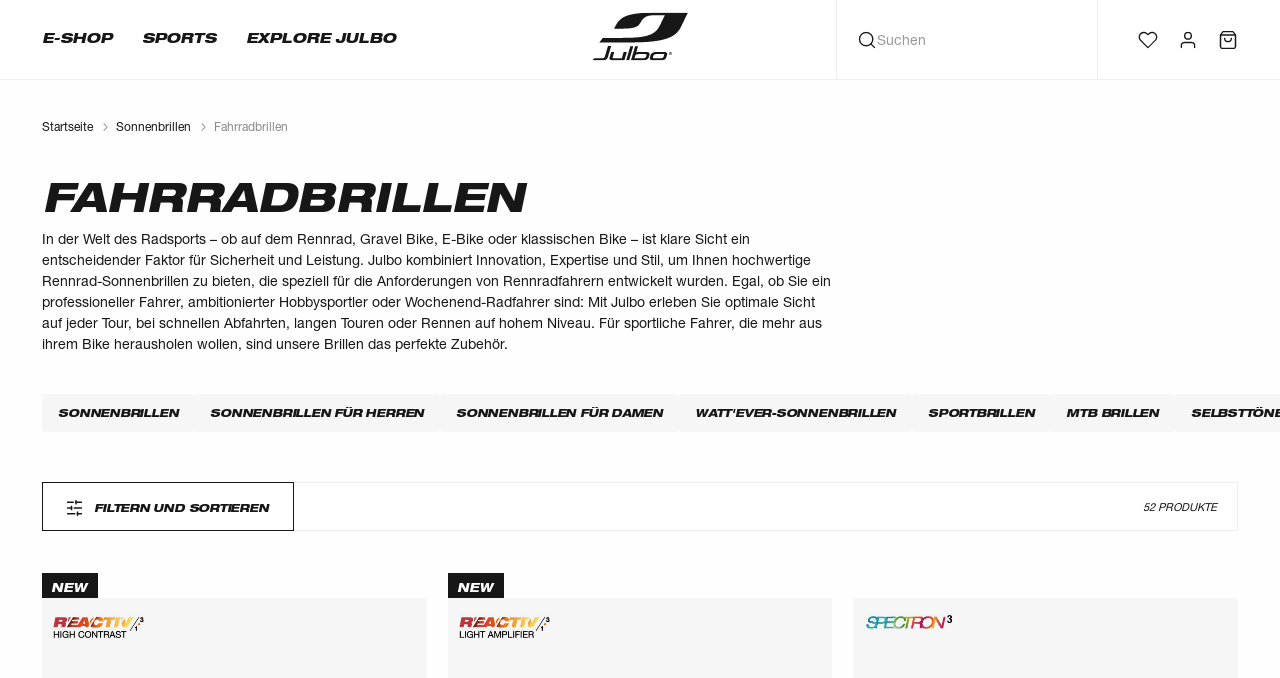

--- FILE ---
content_type: text/html;charset=utf-8
request_url: https://www.julbo.com/de_de/sonnenbrillen/radbrille
body_size: 678548
content:
<!DOCTYPE html><html  lang="de-DE"><head><meta charset="utf-8"><meta name="viewport" content="width=device-width, initial-scale=1"><script nonce="3eut3BRb8btkCTZIlNPMfaL0" type="importmap">{"imports":{"#entry":"/_nuxt/BiD1Y4Vz.js"}}</script><title>Fahrradbrillen - Sonnenbrillen für Fahrradfahren | Julbo</title><link nonce="3eut3BRb8btkCTZIlNPMfaL0" rel="preconnect" crossorigin href="https://julbo.cdn.prismic.io"><link nonce="3eut3BRb8btkCTZIlNPMfaL0" rel="preconnect" crossorigin href="https://cdn.emersya.com"><script nonce="3eut3BRb8btkCTZIlNPMfaL0" src="https://static.cdn.prismic.io/prismic.min.js?repo=julbo&new=true" async defer crossorigin="anonymous" data-hid="prismic-preview"></script><style nonce="3eut3BRb8btkCTZIlNPMfaL0"> </style><link nonce="3eut3BRb8btkCTZIlNPMfaL0" rel="stylesheet" href="/_nuxt/entry.BZ9Re3Qc.css" crossorigin><link nonce="3eut3BRb8btkCTZIlNPMfaL0" rel="preload" as="font" type="font/woff2" href="/fonts/HelveticaNeue-Roman.woff2" crossorigin="anonymous"><link nonce="3eut3BRb8btkCTZIlNPMfaL0" rel="preload" as="font" type="font/woff2" href="/fonts/HelveticaNeue-Bold.woff2" crossorigin="anonymous"><link nonce="3eut3BRb8btkCTZIlNPMfaL0" rel="preload" as="font" type="font/woff2" href="/fonts/HelveticaNeue-ExtendedOblique.woff2" crossorigin="anonymous"><link nonce="3eut3BRb8btkCTZIlNPMfaL0" rel="preload" as="font" type="font/woff2" href="/fonts/HelveticaNeue-HeavyExtendedOblique.woff2" crossorigin="anonymous"><link nonce="3eut3BRb8btkCTZIlNPMfaL0" href="https://dj8z0bra0q3sp.cloudfront.net/js/referral/register-box.js" rel="preload" crossorigin="anonymous" referrerpolicy="no-referrer" fetchpriority="low" as="script"><link nonce="3eut3BRb8btkCTZIlNPMfaL0" href="https://www.googletagmanager.com/gtm.js?id=GTM-MHHXS7W" rel="preload" crossorigin="anonymous" referrerpolicy="no-referrer" fetchpriority="low" as="script"><link nonce="3eut3BRb8btkCTZIlNPMfaL0" rel="modulepreload" as="script" crossorigin href="/_nuxt/BiD1Y4Vz.js"><link nonce="3eut3BRb8btkCTZIlNPMfaL0" rel="modulepreload" as="script" crossorigin href="/_nuxt/DkOdJ5xB.js"><link nonce="3eut3BRb8btkCTZIlNPMfaL0" rel="modulepreload" as="script" crossorigin href="/_nuxt/Bxj7zQ-y.js"><link nonce="3eut3BRb8btkCTZIlNPMfaL0" rel="modulepreload" as="script" crossorigin href="/_nuxt/BiCdoc0W.js"><link nonce="3eut3BRb8btkCTZIlNPMfaL0" rel="modulepreload" as="script" crossorigin href="/_nuxt/Vf9Ngj4x.js"><link nonce="3eut3BRb8btkCTZIlNPMfaL0" rel="modulepreload" as="script" crossorigin href="/_nuxt/48BZ2shX.js"><link nonce="3eut3BRb8btkCTZIlNPMfaL0" rel="modulepreload" as="script" crossorigin href="/_nuxt/qYLitSP_.js"><link nonce="3eut3BRb8btkCTZIlNPMfaL0" rel="modulepreload" as="script" crossorigin href="/_nuxt/CJ7XVbjt.js"><link nonce="3eut3BRb8btkCTZIlNPMfaL0" rel="modulepreload" as="script" crossorigin href="/_nuxt/0KqwjmXq.js"><link nonce="3eut3BRb8btkCTZIlNPMfaL0" rel="modulepreload" as="script" crossorigin href="/_nuxt/DcpiLISy.js"><link nonce="3eut3BRb8btkCTZIlNPMfaL0" rel="modulepreload" as="script" crossorigin href="/_nuxt/B3k6V_Qj.js"><link nonce="3eut3BRb8btkCTZIlNPMfaL0" rel="modulepreload" as="script" crossorigin href="/_nuxt/Bb_Gdzlr.js"><link nonce="3eut3BRb8btkCTZIlNPMfaL0" rel="modulepreload" as="script" crossorigin href="/_nuxt/BUM9wZwV.js"><link nonce="3eut3BRb8btkCTZIlNPMfaL0" rel="modulepreload" as="script" crossorigin href="/_nuxt/Cmd__fPs.js"><link nonce="3eut3BRb8btkCTZIlNPMfaL0" rel="modulepreload" as="script" crossorigin href="/_nuxt/COHEXn0Y.js"><link nonce="3eut3BRb8btkCTZIlNPMfaL0" rel="modulepreload" as="script" crossorigin href="/_nuxt/C3uKFONZ.js"><link nonce="3eut3BRb8btkCTZIlNPMfaL0" rel="modulepreload" as="script" crossorigin href="/_nuxt/BaQsP6HM.js"><link nonce="3eut3BRb8btkCTZIlNPMfaL0" rel="modulepreload" as="script" crossorigin href="/_nuxt/DRwgsWlY.js"><link nonce="3eut3BRb8btkCTZIlNPMfaL0" rel="modulepreload" as="script" crossorigin href="/_nuxt/PBVTDug4.js"><link nonce="3eut3BRb8btkCTZIlNPMfaL0" rel="modulepreload" as="script" crossorigin href="/_nuxt/CqkFJSrH.js"><link nonce="3eut3BRb8btkCTZIlNPMfaL0" rel="modulepreload" as="script" crossorigin href="/_nuxt/CbBYFTpL.js"><link nonce="3eut3BRb8btkCTZIlNPMfaL0" rel="modulepreload" as="script" crossorigin href="/_nuxt/BKlpqreZ.js"><link nonce="3eut3BRb8btkCTZIlNPMfaL0" rel="modulepreload" as="script" crossorigin href="/_nuxt/DlOCrU1_.js"><link nonce="3eut3BRb8btkCTZIlNPMfaL0" rel="modulepreload" as="script" crossorigin href="/_nuxt/CCey7-kd.js"><link nonce="3eut3BRb8btkCTZIlNPMfaL0" rel="modulepreload" as="script" crossorigin href="/_nuxt/CvyXvkaa.js"><link nonce="3eut3BRb8btkCTZIlNPMfaL0" rel="modulepreload" as="script" crossorigin href="/_nuxt/BGSjdthE.js"><link nonce="3eut3BRb8btkCTZIlNPMfaL0" rel="modulepreload" as="script" crossorigin href="/_nuxt/B2O9JuUi.js"><link nonce="3eut3BRb8btkCTZIlNPMfaL0" rel="modulepreload" as="script" crossorigin href="/_nuxt/BFzpvapR.js"><link nonce="3eut3BRb8btkCTZIlNPMfaL0" rel="modulepreload" as="script" crossorigin href="/_nuxt/CiM2FdH0.js"><link nonce="3eut3BRb8btkCTZIlNPMfaL0" rel="preload" as="fetch" fetchpriority="low" crossorigin="anonymous" href="/_nuxt/builds/meta/13021561-f9a5-4775-af06-1ff432109270.json"><link nonce="3eut3BRb8btkCTZIlNPMfaL0" rel="prefetch" as="script" crossorigin href="/_nuxt/CN1Yn45o.js"><link nonce="3eut3BRb8btkCTZIlNPMfaL0" rel="prefetch" as="script" crossorigin href="/_nuxt/X5V2QbYX.js"><link nonce="3eut3BRb8btkCTZIlNPMfaL0" rel="prefetch" as="script" crossorigin href="/_nuxt/BuQ66yMb.js"><link nonce="3eut3BRb8btkCTZIlNPMfaL0" rel="prefetch" as="script" crossorigin href="/_nuxt/BafZxwSe.js"><link nonce="3eut3BRb8btkCTZIlNPMfaL0" rel="prefetch" as="script" crossorigin href="/_nuxt/25YLi_8O.js"><link nonce="3eut3BRb8btkCTZIlNPMfaL0" rel="prefetch" as="script" crossorigin href="/_nuxt/BrUAFBRv.js"><link nonce="3eut3BRb8btkCTZIlNPMfaL0" rel="prefetch" as="script" crossorigin href="/_nuxt/BM0r5_M4.js"><link nonce="3eut3BRb8btkCTZIlNPMfaL0" rel="prefetch" as="script" crossorigin href="/_nuxt/BLj7oSOD.js"><link nonce="3eut3BRb8btkCTZIlNPMfaL0" rel="prefetch" as="script" crossorigin href="/_nuxt/CWj73Ckt.js"><link nonce="3eut3BRb8btkCTZIlNPMfaL0" rel="prefetch" as="script" crossorigin href="/_nuxt/CS8XlAFW.js"><link nonce="3eut3BRb8btkCTZIlNPMfaL0" rel="prefetch" as="script" crossorigin href="/_nuxt/DpI9mSzY.js"><link nonce="3eut3BRb8btkCTZIlNPMfaL0" rel="prefetch" as="script" crossorigin href="/_nuxt/7vbZyfjW.js"><link nonce="3eut3BRb8btkCTZIlNPMfaL0" rel="prefetch" as="script" crossorigin href="/_nuxt/Dxj3OMDt.js"><link nonce="3eut3BRb8btkCTZIlNPMfaL0" rel="prefetch" as="script" crossorigin href="/_nuxt/PBZVsGOX.js"><link nonce="3eut3BRb8btkCTZIlNPMfaL0" rel="prefetch" as="script" crossorigin href="/_nuxt/CQi5aPlv.js"><link nonce="3eut3BRb8btkCTZIlNPMfaL0" rel="prefetch" as="script" crossorigin href="/_nuxt/DqlWg5YJ.js"><link nonce="3eut3BRb8btkCTZIlNPMfaL0" rel="prefetch" as="script" crossorigin href="/_nuxt/Cr94qqXv.js"><link nonce="3eut3BRb8btkCTZIlNPMfaL0" rel="prefetch" as="script" crossorigin href="/_nuxt/DIokkOUC.js"><link nonce="3eut3BRb8btkCTZIlNPMfaL0" rel="prefetch" as="script" crossorigin href="/_nuxt/B5q6akeR.js"><link nonce="3eut3BRb8btkCTZIlNPMfaL0" rel="prefetch" as="script" crossorigin href="/_nuxt/e7W1z--n.js"><link nonce="3eut3BRb8btkCTZIlNPMfaL0" rel="prefetch" as="script" crossorigin href="/_nuxt/BcJ6_wPp.js"><link nonce="3eut3BRb8btkCTZIlNPMfaL0" rel="prefetch" as="script" crossorigin href="/_nuxt/B58iexhl.js"><link nonce="3eut3BRb8btkCTZIlNPMfaL0" rel="prefetch" as="script" crossorigin href="/_nuxt/CEjBhuD-.js"><link nonce="3eut3BRb8btkCTZIlNPMfaL0" rel="prefetch" as="script" crossorigin href="/_nuxt/DqZp-seu.js"><link nonce="3eut3BRb8btkCTZIlNPMfaL0" rel="prefetch" as="script" crossorigin href="/_nuxt/DXAD8xNZ.js"><link nonce="3eut3BRb8btkCTZIlNPMfaL0" rel="prefetch" as="script" crossorigin href="/_nuxt/D4qpXW1K.js"><link nonce="3eut3BRb8btkCTZIlNPMfaL0" rel="prefetch" as="script" crossorigin href="/_nuxt/Dg0zgN-R.js"><link nonce="3eut3BRb8btkCTZIlNPMfaL0" rel="prefetch" as="script" crossorigin href="/_nuxt/DNnXvhg6.js"><link nonce="3eut3BRb8btkCTZIlNPMfaL0" rel="prefetch" as="script" crossorigin href="/_nuxt/sXa15DBP.js"><link nonce="3eut3BRb8btkCTZIlNPMfaL0" rel="prefetch" as="script" crossorigin href="/_nuxt/DUYMJEHq.js"><link nonce="3eut3BRb8btkCTZIlNPMfaL0" rel="prefetch" as="script" crossorigin href="/_nuxt/-9TzqUMB.js"><link nonce="3eut3BRb8btkCTZIlNPMfaL0" rel="prefetch" as="script" crossorigin href="/_nuxt/BLNC9i7S.js"><link nonce="3eut3BRb8btkCTZIlNPMfaL0" rel="prefetch" as="script" crossorigin href="/_nuxt/D82kvAn_.js"><link nonce="3eut3BRb8btkCTZIlNPMfaL0" rel="prefetch" as="script" crossorigin href="/_nuxt/CdWq3xY-.js"><link nonce="3eut3BRb8btkCTZIlNPMfaL0" rel="prefetch" as="script" crossorigin href="/_nuxt/DfX9Clmn.js"><link nonce="3eut3BRb8btkCTZIlNPMfaL0" rel="prefetch" as="script" crossorigin href="/_nuxt/DPVl4Yf9.js"><link nonce="3eut3BRb8btkCTZIlNPMfaL0" rel="prefetch" as="script" crossorigin href="/_nuxt/CfbNLqcz.js"><link nonce="3eut3BRb8btkCTZIlNPMfaL0" rel="prefetch" as="script" crossorigin href="/_nuxt/Bybo4y50.js"><link nonce="3eut3BRb8btkCTZIlNPMfaL0" rel="prefetch" as="script" crossorigin href="/_nuxt/DdYAp3Mm.js"><link nonce="3eut3BRb8btkCTZIlNPMfaL0" rel="prefetch" as="script" crossorigin href="/_nuxt/Qy-tDTuI.js"><link nonce="3eut3BRb8btkCTZIlNPMfaL0" rel="prefetch" as="script" crossorigin href="/_nuxt/D5SIadnO.js"><link nonce="3eut3BRb8btkCTZIlNPMfaL0" rel="prefetch" as="script" crossorigin href="/_nuxt/B3ZWgU-8.js"><link nonce="3eut3BRb8btkCTZIlNPMfaL0" rel="prefetch" as="script" crossorigin href="/_nuxt/DsI1PAv7.js"><link nonce="3eut3BRb8btkCTZIlNPMfaL0" rel="prefetch" as="script" crossorigin href="/_nuxt/CadDJPjg.js"><link nonce="3eut3BRb8btkCTZIlNPMfaL0" rel="prefetch" as="script" crossorigin href="/_nuxt/c21_W8sJ.js"><link nonce="3eut3BRb8btkCTZIlNPMfaL0" rel="prefetch" as="script" crossorigin href="/_nuxt/BC18ctUE.js"><link nonce="3eut3BRb8btkCTZIlNPMfaL0" rel="prefetch" as="script" crossorigin href="/_nuxt/B7k0Q5yQ.js"><link nonce="3eut3BRb8btkCTZIlNPMfaL0" rel="prefetch" as="script" crossorigin href="/_nuxt/DY4jStcm.js"><link nonce="3eut3BRb8btkCTZIlNPMfaL0" rel="prefetch" as="script" crossorigin href="/_nuxt/zBBRcqEm.js"><link nonce="3eut3BRb8btkCTZIlNPMfaL0" rel="prefetch" as="script" crossorigin href="/_nuxt/CqA4g_Jk.js"><link nonce="3eut3BRb8btkCTZIlNPMfaL0" rel="prefetch" as="script" crossorigin href="/_nuxt/BWKc1Bb0.js"><link nonce="3eut3BRb8btkCTZIlNPMfaL0" rel="prefetch" as="script" crossorigin href="/_nuxt/DhPbCQ-A.js"><link nonce="3eut3BRb8btkCTZIlNPMfaL0" rel="prefetch" as="script" crossorigin href="/_nuxt/DAIOQosb.js"><link nonce="3eut3BRb8btkCTZIlNPMfaL0" rel="prefetch" as="script" crossorigin href="/_nuxt/T9b3cE66.js"><link nonce="3eut3BRb8btkCTZIlNPMfaL0" rel="prefetch" as="script" crossorigin href="/_nuxt/CkI-dyKA.js"><link nonce="3eut3BRb8btkCTZIlNPMfaL0" rel="prefetch" as="script" crossorigin href="/_nuxt/BiVZHHmI.js"><link nonce="3eut3BRb8btkCTZIlNPMfaL0" rel="prefetch" as="script" crossorigin href="/_nuxt/Dv8c3nNX.js"><link nonce="3eut3BRb8btkCTZIlNPMfaL0" rel="prefetch" as="script" crossorigin href="/_nuxt/CC2F94GN.js"><link nonce="3eut3BRb8btkCTZIlNPMfaL0" rel="apple-touch-icon" sizes="180x180" href="/favicons/apple-touch-icon.png"><link nonce="3eut3BRb8btkCTZIlNPMfaL0" rel="icon" sizes="32x32" href="/favicons/favicon-32x32.png"><link nonce="3eut3BRb8btkCTZIlNPMfaL0" rel="icon" sizes="16x16" href="/favicons/favicon-16x16.png"><link nonce="3eut3BRb8btkCTZIlNPMfaL0" rel="manifest" href="/favicons/site.webmanifest"><link nonce="3eut3BRb8btkCTZIlNPMfaL0" rel="mask-icon" href="/favicons/safari-pinned-tab.svg" color="#000000"><link nonce="3eut3BRb8btkCTZIlNPMfaL0" rel="canonical" href="https://www.julbo.com/de_de/sonnenbrillen/radbrille"><meta name="msapplication-TileColor" content="#ffffff"><meta name="msapplication-Config" content="/favicons/browserconfig.xml"><meta name="theme-color" content="#ffffff"><meta name="format-detection" content="telephone=no"><meta property="og:url" content="https://www.julbo.com/de_de/sonnenbrillen/radbrille"><meta property="og:locale" content="de_DE"><meta property="og:locale:alternate" content="de_DE"><meta property="og:locale:alternate" content="de_AT"><meta property="og:locale:alternate" content="de_LU"><meta property="og:locale:alternate" content="de_CH"><meta property="og:locale:alternate" content="it_IT"><meta property="og:locale:alternate" content="en_NL"><meta property="og:locale:alternate" content="en"><meta property="og:locale:alternate" content="en_GB"><meta property="og:locale:alternate" content="es_ES"><meta property="og:locale:alternate" content="es"><meta property="og:locale:alternate" content="fr_FR"><meta property="og:locale:alternate" content="fr_BE"><meta property="og:locale:alternate" content="fr_LU"><meta property="og:locale:alternate" content="fr_CH"><meta property="og:locale:alternate" content="fr"><link nonce="3eut3BRb8btkCTZIlNPMfaL0" href="https://www.julbo.com/de_de/sonnenbrillen/radbrille" hreflang="de" rel="alternate"><link nonce="3eut3BRb8btkCTZIlNPMfaL0" href="https://www.julbo.com/de_at/sonnenbrillen/radbrille" hreflang="de-AT" rel="alternate"><link nonce="3eut3BRb8btkCTZIlNPMfaL0" href="https://www.julbo.com/de_lu/sonnenbrillen/radbrille" hreflang="de-LU" rel="alternate"><link nonce="3eut3BRb8btkCTZIlNPMfaL0" href="https://www.julbo.com/de_ch/sonnenbrillen/radbrille" hreflang="de-CH" rel="alternate"><link nonce="3eut3BRb8btkCTZIlNPMfaL0" href="https://www.julbo.com/it_it/occhiali-da-sole-occhiali-da-ciclismo" hreflang="it" rel="alternate"><link nonce="3eut3BRb8btkCTZIlNPMfaL0" href="https://www.julbo.com/en_nl/sunglasses/cycling-glasses" hreflang="en-NL" rel="alternate"><link nonce="3eut3BRb8btkCTZIlNPMfaL0" href="https://www.julbo.com/en_wo/sunglasses/cycling-glasses" hreflang="en" rel="alternate"><link nonce="3eut3BRb8btkCTZIlNPMfaL0" href="https://www.julbo.com/en_gb/sunglasses/cycling-glasses" hreflang="en-GB" rel="alternate"><link nonce="3eut3BRb8btkCTZIlNPMfaL0" href="https://www.julbo.com/es_es/gafas-de-sol/gafas-para-ciclismo" hreflang="es-ES" rel="alternate"><link nonce="3eut3BRb8btkCTZIlNPMfaL0" href="https://www.julbo.com/es_wo/gafas-de-sol/gafas-para-ciclismo" hreflang="es" rel="alternate"><link nonce="3eut3BRb8btkCTZIlNPMfaL0" href="https://www.julbo.com/fr_fr/lunettes-de-soleil/lunette-velo-de-route" hreflang="fr-FR" rel="alternate"><link nonce="3eut3BRb8btkCTZIlNPMfaL0" href="https://www.julbo.com/fr_be/lunettes-de-soleil/lunette-velo-de-route" hreflang="fr-BE" rel="alternate"><link nonce="3eut3BRb8btkCTZIlNPMfaL0" href="https://www.julbo.com/fr_lu/lunettes-de-soleil/lunette-velo-de-route" hreflang="fr-LU" rel="alternate"><link nonce="3eut3BRb8btkCTZIlNPMfaL0" href="https://www.julbo.com/fr_ch/lunettes-de-soleil/lunette-velo-de-route" hreflang="fr-CH" rel="alternate"><link nonce="3eut3BRb8btkCTZIlNPMfaL0" href="https://www.julbo.com/fr_wo/lunettes-de-soleil/lunette-velo-de-route" hreflang="fr" rel="alternate"><link nonce="3eut3BRb8btkCTZIlNPMfaL0" href="https://www.julbo.com/en_wo/sunglasses/cycling-glasses" hreflang="x-default" rel="alternate"><meta name="description" content="Entdecken Sie die Julbo-Rennrad-Sonnenbrillen ➤ Kostenloser Versand ab 130€ ⭐ Französisches Design ✔️ 2 Jahre Garantie ✔️ Online-Kauf"><meta property="og:title" content="Fahrradbrillen - Sonnenbrillen für Fahrradfahren | Julbo"><meta property="og:description" content="Entdecken Sie die Julbo-Rennrad-Sonnenbrillen ➤ Kostenloser Versand ab 130€ ⭐ Französisches Design ✔️ 2 Jahre Garantie ✔️ Online-Kauf"><meta property="og:type" content="website"><script nonce="3eut3BRb8btkCTZIlNPMfaL0" type="module" src="/_nuxt/BiD1Y4Vz.js" crossorigin></script><meta name="sentry-trace" content="d969bcd029a655cd249db9a889636108-a7715490166426f1-0"/>
<meta name="baggage" content="sentry-environment=prod,sentry-release=f45b9ff2e3d6e1a60d1dbc461ced842bc355c4a8,sentry-public_key=f4777280e59ef3df714faa5d596a3050,sentry-trace_id=d969bcd029a655cd249db9a889636108,sentry-sampled=false,sentry-sample_rand=0.6961878686121299,sentry-sample_rate=0.01"/></head><body><noscript data-hid="gtm-noscript"><iframe title="Google Tag Manager NoScript" src="https://www.googletagmanager.com/ns.html?id=GTM-MHHXS7W"
      height="0" width="0" style="display:none;visibility:hidden"></iframe></noscript><div id="__nuxt"><div><!----><header aria-label="Header" class="header header--sticky"><div class="header__container container"><div class="header__content"><div class="header__burger"><button type="button" class="burger" aria-label="Menu"><span class="burger__stripes"></span></button></div><nav class="header__nav" aria-label="Main menu"><ul class="big-menu"><!--[--><!--[--><li class="big-menu__entry"><button type="button" class="link"><!----><!--[--><!--]--><!----><span class="link__txt"><!--[-->E-shop<!--]--></span><!----></button><div class="big-menu__panel"><div class="big-menu__primaries"><ul class="big-menu__primary"><!--[--><!--[--><li><a href="/de_de/sonnenbrillen" class="link link--img" style=""><!--[--><!--[--><!----><!--[--><img onerror="this.setAttribute(&#39;data-error&#39;, 1)" width="80" height="80" alt loading="lazy" data-nuxt-img srcset="https://images.prismic.io/julbo/aQM3SrpReVYa31Bf_intensity.png?auto=format,compress&amp;w=80&amp;h=80 1x, https://images.prismic.io/julbo/aQM3SrpReVYa31Bf_intensity.png?auto=format,compress&amp;w=160&amp;h=160 2x" src="https://images.prismic.io/julbo/aQM3SrpReVYa31Bf_intensity.png?auto=format,compress&amp;w=80&amp;h=80"><!--]--><!----><span class="link__txt"><!--[--> Sonnenbrillen<!--]--></span><!----><!--]--><!--]--></a><div class="big-menu__secondaries"><ul class="big-menu__secondary"><li class="big-menu__secondary-item big-menu__secondary-item--all"><a href="/de_de/sonnenbrillen" class=""><!--[--><!--[-->Sonnenbrillen<!--]--><!--]--></a></li><!--[--><li class="big-menu__secondary-item"><!----><a href="/de_de/sonnenbrillen/sonnenbrillen-fur-herren" class=""><!--[--><!--[-->Sonnenbrillen für Herren<!--]--><!--]--></a></li><li class="big-menu__secondary-item"><!----><a href="/de_de/sonnenbrillen-sonnenbrillen-fur-damen" class=""><!--[--><!--[-->Sonnenbrillen für Damen<!--]--><!--]--></a></li><li class="big-menu__secondary-item"><!----><a href="/de_de/sonnenbrille/wattever" class=""><!--[--><!--[-->Sonnenbrillen Watt&#39;Ever<!--]--><!--]--></a></li><li class="big-menu__secondary-item"><!----><a href="/de_de/sonnenbrille/junior" class=""><!--[--><!--[-->Sonnenbrillen für Kinder<!--]--><!--]--></a></li><li class="big-menu__secondary-item"><!----><a href="/de_de/sonnenbrillen/photochrome" class=""><!--[--><!--[-->Selbsttönende Sonnenbrillen<!--]--><!--]--></a></li><li class="big-menu__secondary-item"><!----><a href="/de_de/sonnenbrillen/polarisierte-sonnenbrillen" class=""><!--[--><!--[-->Polarisierte Sonnenbrillen<!--]--><!--]--></a></li><li class="big-menu__secondary-item"><!----><a href="/de_de/sonnenbrillen/gletscherbrille" class=""><!--[--><!--[-->Gletscherbrille<!--]--><!--]--></a></li><li class="big-menu__secondary-item"><!----><a href="/de_de/sonnenbrillen/sportbrillen" class=""><!--[--><!--[-->Sportbrillen<!--]--><!--]--></a></li><li class="big-menu__secondary-item"><!----><a href="/de_de/sonnenbrille/sportbrille-mit-korrekturglasern" class=""><!--[--><!--[-->Sportbrille mit Sehstärke<!--]--><!--]--></a></li><li class="big-menu__secondary-item"><!----><a href="/de_de/sonnenbrillen-spectron" class=""><!--[--><!--[-->SPECTRON Sonnenbrillen<!--]--><!--]--></a></li><li class="big-menu__secondary-item"><!----><a href="/de_de/sonnenbrillen-reactiv" class=""><!--[--><!--[-->REACTIV Sonnenbrillen<!--]--><!--]--></a></li><!--]--></ul><div class="big-menu__promo big-menu__promo--secondary"><!--[--><!--[--><div class="promo" style="--color:#FFFFFF;--title-bold-color:#F3E600;--gradient-opacity:0.1;"><div class="promo__content"><p class="promo__title"><!--[--><!--[--><!--[--><!--[--><!--[--><!--[--><!--[--><!---->be ahead,<!--]--><!--[--><br><!--]--><!--]--><strong><!--[--><!--[--><!--[--><!--[--><!---->look ahead.<!--]--><!--]--><!--]--><!--]--></strong><!--]--><!--]--><br><!--]--><!--]--><!--]--></p><p class="promo__description">VERNETZTE SPORTBRILLE</p><div class="promo__btn"><a href="/de_de/p/evad-2-spectron" class="button button--outlined-alt promo__btn"><!--[--><!--[--><span class="button__txt">Entdecken</span><!--]--><!--]--></a></div></div><div class="promo__img"><div class="promo__img-container media media--gradient"><img onerror="this.setAttribute(&#39;data-error&#39;, 1)" width="580" height="580" alt loading="lazy" data-nuxt-img srcset="https://images.prismic.io/julbo/Zw5sh4F3NbkBXduo_adilheadermobile.jpg?auto=format,compress&amp;rect=0,375,1748,1748&amp;w=580&amp;h=580&amp;fit=crop 1x, https://images.prismic.io/julbo/Zw5sh4F3NbkBXduo_adilheadermobile.jpg?auto=format,compress&amp;rect=0,375,1748,1748&amp;w=1160&amp;h=1160&amp;fit=crop 2x" src="https://images.prismic.io/julbo/Zw5sh4F3NbkBXduo_adilheadermobile.jpg?auto=format,compress&amp;rect=0,375,1748,1748&amp;w=580&amp;h=580&amp;fit=crop"></div></div></div><!--]--><!--]--></div></div></li><!--]--><!--[--><li><a href="/de_de/fahrradhelme" class="link link--img" style=""><!--[--><!--[--><!----><!--[--><img onerror="this.setAttribute(&#39;data-error&#39;, 1)" width="80" height="80" alt loading="lazy" data-nuxt-img srcset="https://images.prismic.io/julbo/aQM6KrpReVYa31EC_finisherevo.png?auto=format,compress&amp;w=80&amp;h=80 1x, https://images.prismic.io/julbo/aQM6KrpReVYa31EC_finisherevo.png?auto=format,compress&amp;w=160&amp;h=160 2x" src="https://images.prismic.io/julbo/aQM6KrpReVYa31EC_finisherevo.png?auto=format,compress&amp;w=80&amp;h=80"><!--]--><!----><span class="link__txt"><!--[--> Fahrradhelme<!--]--></span><!----><!--]--><!--]--></a><div class="big-menu__secondaries"><ul class="big-menu__secondary"><li class="big-menu__secondary-item big-menu__secondary-item--all"><a href="/de_de/fahrradhelme" class=""><!--[--><!--[-->Fahrradhelme<!--]--><!--]--></a></li><!--[--><li class="big-menu__secondary-item"><!----><a href="/de_de/fahrradhelme-rennradhelme" class=""><!--[--><!--[-->Rennradhelme<!--]--><!--]--></a></li><li class="big-menu__secondary-item"><!----><a href="/de_de/fahrradhelme/mountainbike-helm" class=""><!--[--><!--[-->MTB-Helme<!--]--><!--]--></a></li><li class="big-menu__secondary-item"><!----><a href="/de_de/urban-bike-helme" class=""><!--[--><!--[-->Stadtfahrradhelme<!--]--><!--]--></a></li><li class="big-menu__secondary-item"><!----><a href="/de_de/fahrradhelm/fahrradhelm-mit-mips" class=""><!--[--><!--[-->Mips Helm<!--]--><!--]--></a></li><li class="big-menu__secondary-item"><!----><a href="/de_de/fahrradhelme/gravel-helme" class=""><!--[--><!--[-->Gravel Helme<!--]--><!--]--></a></li><!--]--></ul><div class="big-menu__promo big-menu__promo--secondary"><!--[--><!--[--><div class="promo" style="--color:#52DFFF;--title-bold-color:#F03541;--gradient-opacity:0.1;"><div class="promo__content"><p class="promo__title"><!--[--><!--[--><!--[--><!--[--><!--[--><!--[--><!--[--><!---->FINISHER EVO<!--]--><!--[--><br>Ride fast. Head Smart.<!--]--><!--]--><!--]--><!--]--><br><!--]--><!--]--><!--]--></p><!----><div class="promo__btn"><a href="/de_de/p/finisher" class="button button--alt promo__btn"><!--[--><!--[--><span class="button__txt">Entdecken Sie das Modell</span><!--]--><!--]--></a></div></div><div class="promo__img"><div class="promo__img-container media media--gradient"><img onerror="this.setAttribute(&#39;data-error&#39;, 1)" width="580" height="280" alt loading="lazy" data-nuxt-img srcset="https://images.prismic.io/julbo/ZnmcDJbWFbowez-7_julbo_finisher_glitch_pixel_web.jpg?auto=format,compress&amp;rect=0,84,2000,966&amp;w=580&amp;h=280&amp;fit=crop 1x, https://images.prismic.io/julbo/ZnmcDJbWFbowez-7_julbo_finisher_glitch_pixel_web.jpg?auto=format,compress&amp;rect=0,84,2000,966&amp;w=1160&amp;h=560&amp;fit=crop 2x" src="https://images.prismic.io/julbo/ZnmcDJbWFbowez-7_julbo_finisher_glitch_pixel_web.jpg?auto=format,compress&amp;rect=0,84,2000,966&amp;w=580&amp;h=280&amp;fit=crop"></div></div></div><div class="promo" style="--color:#FFFFFF;--title-bold-color:#68E8D7;--gradient-opacity:50;"><div class="promo__content"><p class="promo__title"><!--[--><!--[--><!--[--><!--[--><!--[--><strong><!--[--><!--[--><!--[--><!--[--><!---->FOREST EVO<!--]--><!--]--><!--]--><!--]--></strong><!--[--><!--[--><!----> <!--]--><!--[--><br>Risk ahead, lucky you<!--]--><!--]--><!--]--><!--]--><br><!--]--><!--]--><!--]--></p><!----><div class="promo__btn"><a href="/de_de/p/forest-evo" class="button button--outlined-alt promo__btn"><!--[--><!--[--><span class="button__txt">Es wartet auf Sie</span><!--]--><!--]--></a></div></div><div class="promo__img"><div class="promo__img-container media media--gradient"><img onerror="this.setAttribute(&#39;data-error&#39;, 1)" width="580" height="280" alt loading="lazy" data-nuxt-img srcset="https://images.prismic.io/julbo/ZkYlDiol0Zci9Nv-_promomenus6.jpg?auto=format,compress&amp;rect=1,0,4165,2000&amp;w=580&amp;h=280&amp;fit=crop 1x, https://images.prismic.io/julbo/ZkYlDiol0Zci9Nv-_promomenus6.jpg?auto=format,compress&amp;rect=1,0,4165,2000&amp;w=1160&amp;h=560&amp;fit=crop 2x" src="https://images.prismic.io/julbo/ZkYlDiol0Zci9Nv-_promomenus6.jpg?auto=format,compress&amp;rect=1,0,4165,2000&amp;w=580&amp;h=280&amp;fit=crop"></div></div></div><!--]--><!--]--></div></div></li><!--]--><!--[--><li><a href="/de_de/mountainbike-brillen" class="link link--img" style=""><!--[--><!--[--><!----><!--[--><img onerror="this.setAttribute(&#39;data-error&#39;, 1)" width="80" height="80" alt loading="lazy" data-nuxt-img srcset="https://images.prismic.io/julbo/ZtXDpkaF0TcGJrXr_shuttle_mtb.png?auto=format,compress&amp;w=80&amp;h=80 1x, https://images.prismic.io/julbo/ZtXDpkaF0TcGJrXr_shuttle_mtb.png?auto=format,compress&amp;w=160&amp;h=160 2x" src="https://images.prismic.io/julbo/ZtXDpkaF0TcGJrXr_shuttle_mtb.png?auto=format,compress&amp;w=80&amp;h=80"><!--]--><!----><span class="link__txt"><!--[--> Mountainbike-Brillen<!--]--></span><!----><!--]--><!--]--></a><div class="big-menu__secondaries"><!----><div class="big-menu__promo big-menu__promo--secondary"><!--[--><!--[--><div class="promo" style="--color:#FFFFFF;--title-bold-color:#2BFC9B;"><div class="promo__content"><p class="promo__title"><!--[--><!--[--><!--[--><!--[--><!--[--><strong><!--[--><!--[--><!--[--><!--[--><!---->FOREST EVO<!--]--><!--]--><!--]--><!--]--></strong><!--[--><!--[--><!----><!--]--><!--[--><br>Risk ahead, lucky you! <!--]--><!--]--><!--]--><!--]--><br><!--]--><!--]--><!--]--></p><!----><div class="promo__btn"><a href="/de_de/p/forest-evo" class="button button--outlined-alt promo__btn"><!--[--><!--[--><span class="button__txt">Entdecken</span><!--]--><!--]--></a></div></div><div class="promo__img"><div class="promo__img-container media media--gradient"><img onerror="this.setAttribute(&#39;data-error&#39;, 1)" width="580" height="280" alt loading="lazy" data-nuxt-img srcset="https://images.prismic.io/julbo/aBnnzfIqRLdaB5ns_LudoMay_ForestJCB301M144_EdgeJ5623816%C2%A9J%C3%A9r%C3%A9mie_Reuiller55.jpg?auto=format,compress&amp;rect=1291,1497,5611,2709&amp;w=580&amp;h=280&amp;fit=crop 1x, https://images.prismic.io/julbo/aBnnzfIqRLdaB5ns_LudoMay_ForestJCB301M144_EdgeJ5623816%C2%A9J%C3%A9r%C3%A9mie_Reuiller55.jpg?auto=format,compress&amp;rect=1291,1497,5611,2709&amp;w=1160&amp;h=560&amp;fit=crop 2x" src="https://images.prismic.io/julbo/aBnnzfIqRLdaB5ns_LudoMay_ForestJCB301M144_EdgeJ5623816%C2%A9J%C3%A9r%C3%A9mie_Reuiller55.jpg?auto=format,compress&amp;rect=1291,1497,5611,2709&amp;w=580&amp;h=280&amp;fit=crop"></div></div></div><div class="promo" style="--color:#FFFFFF;--title-bold-color:#00BBFF;"><div class="promo__content"><p class="promo__title"><!--[--><!--[--><!--[--><!--[--><!--[--><strong><!--[--><!--[--><!--[--><!--[--><!---->QUIckSHIFT <!--]--><!--]--><!--]--><!--]--></strong><!--[--><!--[--><!----><!--]--><!--[--><br>Sicht und Komfort<!--]--><!--]--><!--]--><!--]--><br><!--]--><!--]--><!--]--></p><!----><div class="promo__btn"><a href="/de_de/p/quickshift-mtb-spectron" class="button button--outlined-alt promo__btn"><!--[--><!--[--><span class="button__txt">Entdecken Sie die Kollektion</span><!--]--><!--]--></a></div></div><div class="promo__img"><div class="promo__img-container media media--gradient"><img onerror="this.setAttribute(&#39;data-error&#39;, 1)" width="580" height="280" alt loading="lazy" data-nuxt-img srcset="https://images.prismic.io/julbo/ZkYogSol0Zci9NyD_promomenus12.jpg?auto=format,compress&amp;rect=1,0,4165,2000&amp;w=580&amp;h=280&amp;fit=crop 1x, https://images.prismic.io/julbo/ZkYogSol0Zci9NyD_promomenus12.jpg?auto=format,compress&amp;rect=1,0,4165,2000&amp;w=1160&amp;h=560&amp;fit=crop 2x" src="https://images.prismic.io/julbo/ZkYogSol0Zci9NyD_promomenus12.jpg?auto=format,compress&amp;rect=1,0,4165,2000&amp;w=580&amp;h=280&amp;fit=crop"></div></div></div><!--]--><!--]--></div></div></li><!--]--><!--[--><li><a href="/de_de/skibrillen" class="link link--img" style=""><!--[--><!--[--><!----><!--[--><img onerror="this.setAttribute(&#39;data-error&#39;, 1)" width="80" height="80" alt loading="lazy" data-nuxt-img srcset="https://images.prismic.io/julbo/aQM5crpReVYa31DR_launcher.png?auto=format,compress&amp;w=80&amp;h=80 1x, https://images.prismic.io/julbo/aQM5crpReVYa31DR_launcher.png?auto=format,compress&amp;w=160&amp;h=160 2x" src="https://images.prismic.io/julbo/aQM5crpReVYa31DR_launcher.png?auto=format,compress&amp;w=80&amp;h=80"><!--]--><!----><span class="link__txt"><!--[--> Skibrillen<!--]--></span><!----><!--]--><!--]--></a><div class="big-menu__secondaries"><ul class="big-menu__secondary"><li class="big-menu__secondary-item big-menu__secondary-item--all"><a href="/de_de/skibrillen" class=""><!--[--><!--[-->Skibrillen<!--]--><!--]--></a></li><!--[--><li class="big-menu__secondary-item"><!----><a href="/de_de/skibrille/herren-skibrille" class=""><!--[--><!--[-->Skibrillen für Herren<!--]--><!--]--></a></li><li class="big-menu__secondary-item"><!----><a href="/de_de/skibrille/damen-skibrille" class=""><!--[--><!--[-->Skibrillen für Damen<!--]--><!--]--></a></li><li class="big-menu__secondary-item"><!----><a href="/de_de/skibrillen-skibrillen-fur-kinder" class=""><!--[--><!--[-->Skibrillen für Kinder<!--]--><!--]--></a></li><li class="big-menu__secondary-item"><!----><a href="/de_de/skibrillen/photochrome-skimaske" class=""><!--[--><!--[-->Photochromatische Skibrillen<!--]--><!--]--></a></li><li class="big-menu__secondary-item"><!----><a href="/de_de/skibriller/otg-skibrillen" class=""><!--[--><!--[-->OTG Skibrillen<!--]--><!--]--></a></li><li class="big-menu__secondary-item"><!----><a href="/de_de/skibrillen-skibrillen-fur-schlechtes-wetter" class=""><!--[--><!--[-->Skibrillen für schlechtes Wetter<!--]--><!--]--></a></li><li class="big-menu__secondary-item"><!----><a href="/de_de/polarisierte-skibrillen" class=""><!--[--><!--[-->Polarisierte Skibrillen<!--]--><!--]--></a></li><!--]--></ul><div class="big-menu__promo big-menu__promo--secondary"><!--[--><!--[--><div class="promo" style="--title-bold-color:#5A68AE;"><div class="promo__content"><p class="promo__title"><!--[--><!--[--><!--[--><!--[--><!--[--><!--[--><!--[--><!---->LAUNCHER<!--]--><!--[--><br><!--]--><!--]--><strong><!--[--><!--[--><!--[--><!--[--><!---->KEEP YOUR COOL<!--]--><!--]--><!--]--><!--]--></strong><!--]--><!--]--><br><!--]--><!--]--><!--]--></p><!----><div class="promo__btn"><a href="/de_de/p/launcher-reactiv" class="button button--alt promo__btn"><!--[--><!--[--><span class="button__txt">JETZT KAUFEN</span><!--]--><!--]--></a></div></div><div class="promo__img"><div class="promo__img-container media media--gradient"><img onerror="this.setAttribute(&#39;data-error&#39;, 1)" width="580" height="580" alt loading="lazy" data-nuxt-img srcset="https://images.prismic.io/julbo/ZzsHDa8jQArT09dD_Zermatt_Sam_Anthamatten_LauncherJ78177174_JPeakJCI632216%C2%A9MathisDumas-34-110-.jpg?auto=format,compress&amp;rect=1028,0,5461,5461&amp;w=580&amp;h=580&amp;fit=crop 1x, https://images.prismic.io/julbo/ZzsHDa8jQArT09dD_Zermatt_Sam_Anthamatten_LauncherJ78177174_JPeakJCI632216%C2%A9MathisDumas-34-110-.jpg?auto=format,compress&amp;rect=1028,0,5461,5461&amp;w=1160&amp;h=1160&amp;fit=crop 2x" src="https://images.prismic.io/julbo/ZzsHDa8jQArT09dD_Zermatt_Sam_Anthamatten_LauncherJ78177174_JPeakJCI632216%C2%A9MathisDumas-34-110-.jpg?auto=format,compress&amp;rect=1028,0,5461,5461&amp;w=580&amp;h=580&amp;fit=crop"></div></div></div><!--]--><!--]--></div></div></li><!--]--><!--[--><li><a href="/de_de/skihelme" class="link link--img" style=""><!--[--><!--[--><!----><!--[--><img onerror="this.setAttribute(&#39;data-error&#39;, 1)" width="80" height="80" alt loading="lazy" data-nuxt-img srcset="https://images.prismic.io/julbo/aQM7mbpReVYa31Fe_hailot.png?auto=format,compress&amp;w=80&amp;h=80 1x, https://images.prismic.io/julbo/aQM7mbpReVYa31Fe_hailot.png?auto=format,compress&amp;w=160&amp;h=160 2x" src="https://images.prismic.io/julbo/aQM7mbpReVYa31Fe_hailot.png?auto=format,compress&amp;w=80&amp;h=80"><!--]--><!----><span class="link__txt"><!--[--> Skihelme<!--]--></span><!----><!--]--><!--]--></a><div class="big-menu__secondaries"><ul class="big-menu__secondary"><li class="big-menu__secondary-item big-menu__secondary-item--all"><a href="/de_de/skihelme" class=""><!--[--><!--[-->Skihelme<!--]--><!--]--></a></li><!--[--><li class="big-menu__secondary-item"><!----><a href="/de_de/skihelme-herren" class=""><!--[--><!--[-->Skihelme für Herren<!--]--><!--]--></a></li><li class="big-menu__secondary-item"><!----><a href="/de_de/skihelme-fur-damen" class=""><!--[--><!--[-->Skihelme für Damen<!--]--><!--]--></a></li><li class="big-menu__secondary-item"><!----><a href="/de_de/skihelme/kinder-skihelm" class=""><!--[--><!--[-->Skihelme für Kinder<!--]--><!--]--></a></li><li class="big-menu__secondary-item"><!----><a href="/de_de/skihelm/visier" class=""><!--[--><!--[-->Skihelm mit Visier<!--]--><!--]--></a></li><li class="big-menu__secondary-item"><!----><a href="/de_de/skihelme-mit-mips" class=""><!--[--><!--[-->MIPS® Skihelme<!--]--><!--]--></a></li><li class="big-menu__secondary-item"><!----><a href="/de_de/helm-fur-bergsteigen-und-klettern" class=""><!--[--><!--[-->Bergsteiger- und Kletterhelme<!--]--><!--]--></a></li><!--]--></ul><div class="big-menu__promo big-menu__promo--secondary"><!--[--><!--[--><div class="promo" style="--color:#FFFFFF;--title-bold-color:#FF7700;"><div class="promo__content"><p class="promo__title"><!--[--><!--[--><!--[--><!--[--><!--[--><strong><!--[--><!--[--><!--[--><!--[--><!---->THE PEAK LT<!--]--><!--]--><!--]--><!--]--></strong><!--[--><!--[--><!----><!--]--><!--[--><br>Doppelte Norm<!--]--><!--]--><!--]--><!--]--><br><!--]--><!--]--><!--]--></p><!----><div class="promo__btn"><a href="/de_de/p/the-peak-lt" class="button button--outlined-alt promo__btn"><!--[--><!--[--><span class="button__txt">AUSRÜSTEN</span><!--]--><!--]--></a></div></div><div class="promo__img"><div class="promo__img-container media media--gradient"><img onerror="this.setAttribute(&#39;data-error&#39;, 1)" width="580" height="280" alt loading="lazy" data-nuxt-img srcset="https://images.prismic.io/julbo/ZkYlGyol0Zci9NwD_promomenus9.jpg?auto=format,compress&amp;rect=1,0,4165,2000&amp;w=580&amp;h=280&amp;fit=crop 1x, https://images.prismic.io/julbo/ZkYlGyol0Zci9NwD_promomenus9.jpg?auto=format,compress&amp;rect=1,0,4165,2000&amp;w=1160&amp;h=560&amp;fit=crop 2x" src="https://images.prismic.io/julbo/ZkYlGyol0Zci9NwD_promomenus9.jpg?auto=format,compress&amp;rect=1,0,4165,2000&amp;w=580&amp;h=280&amp;fit=crop"></div></div></div><div class="promo" style="--color:#FFFFFF;--title-bold-color:#FF8800;"><div class="promo__content"><p class="promo__title"><!--[--><!--[--><!--[--><!--[--><!--[--><strong><!--[--><!--[--><!--[--><!--[--><!---->GLOBE EVO<!--]--><!--]--><!--]--><!--]--></strong><!--[--><!--[--><!----><!--]--><!--[--><br>Der Richtige Weg<!--]--><!--]--><!--]--><!--]--><br><!--]--><!--]--><!--]--></p><!----><div class="promo__btn"><a href="/de_de/p/globe-evo-reactiv" class="button button--outlined-alt promo__btn"><!--[--><!--[--><span class="button__txt">AUSRÜSTEN</span><!--]--><!--]--></a></div></div><div class="promo__img"><div class="promo__img-container media media--gradient"><img onerror="this.setAttribute(&#39;data-error&#39;, 1)" width="580" height="280" alt loading="lazy" data-nuxt-img srcset="https://images.prismic.io/julbo/ZkYlHyol0Zci9NwE_promomenus10.jpg?auto=format,compress&amp;rect=0,0,4165,2000&amp;w=580&amp;h=280&amp;fit=crop 1x, https://images.prismic.io/julbo/ZkYlHyol0Zci9NwE_promomenus10.jpg?auto=format,compress&amp;rect=0,0,4165,2000&amp;w=1160&amp;h=560&amp;fit=crop 2x" src="https://images.prismic.io/julbo/ZkYlHyol0Zci9NwE_promomenus10.jpg?auto=format,compress&amp;rect=0,0,4165,2000&amp;w=580&amp;h=280&amp;fit=crop"></div></div></div><!--]--><!--]--></div></div></li><!--]--><!--[--><li><a href="/de_de/brillen-mit-sehstarke" class="link link--img" style=""><!--[--><!--[--><!----><!--[--><img onerror="this.setAttribute(&#39;data-error&#39;, 1)" width="80" height="80" alt loading="lazy" data-nuxt-img srcset="https://images.prismic.io/julbo/aQM8M7pReVYa31Fw_mesh.png?auto=format,compress&amp;w=80&amp;h=80 1x, https://images.prismic.io/julbo/aQM8M7pReVYa31Fw_mesh.png?auto=format,compress&amp;w=160&amp;h=160 2x" src="https://images.prismic.io/julbo/aQM8M7pReVYa31Fw_mesh.png?auto=format,compress&amp;w=80&amp;h=80"><!--]--><!----><span class="link__txt"><!--[--> Brillen mit Sehstärke<!--]--></span><!----><!--]--><!--]--></a><div class="big-menu__secondaries"><ul class="big-menu__secondary"><li class="big-menu__secondary-item big-menu__secondary-item--all"><a href="/de_de/brillen-mit-sehstarke" class=""><!--[--><!--[-->Brillen mit Sehstärke<!--]--><!--]--></a></li><!--[--><li class="big-menu__secondary-item"><!----><a href="/de_de/brillen-herrenbrillen" class=""><!--[--><!--[-->Herrenbrillen<!--]--><!--]--></a></li><li class="big-menu__secondary-item"><!----><a href="/de_de/brillen/korrektionsbrillen-damen" class=""><!--[--><!--[-->Damenbrillen<!--]--><!--]--></a></li><li class="big-menu__secondary-item"><!----><a href="/de_de/brillen/kinderbrillen" class=""><!--[--><!--[-->Kinderbrillen<!--]--><!--]--></a></li><!--]--></ul><!----></div></li><!--]--><!--]--></ul><ul class="big-menu__primary big-menu__primary--slim"><!--[--><!--[--><li><a href="/de_de/sonnenbrillen/neuheiten" class="link link--slim" style=""><!--[--><!--[--><!----><!--[--><!--]--><!----><span class="link__txt"><!--[--> Neuheiten<!--]--></span><!----><!--]--><!--]--></a></li><!--]--><!--[--><li><a href="/de_de/sonnenbrillenbaender-ketten" class="link link--slim" style=""><!--[--><!--[--><!----><!--[--><!--]--><!----><span class="link__txt"><!--[--> Sonnenbrillenbänder &amp; -ketten<!--]--></span><!----><!--]--><!--]--></a></li><!--]--><!--[--><li><a href="/de_de/markenprodukte" class="link link--slim" style=""><!--[--><!--[--><!----><!--[--><!--]--><!----><span class="link__txt"><!--[--> Markenprodukte<!--]--></span><!----><!--]--><!--]--></a></li><!--]--><!--[--><li><a href="/de_de/ersatzteile" class="link link--slim" style=""><!--[--><!--[--><!----><!--[--><!--]--><!----><span class="link__txt"><!--[--> Ersatzteile<!--]--></span><!----><!--]--><!--]--></a></li><!--]--><!--]--></ul></div><div class="big-menu__bottom"><!----></div><div class="big-menu__promo"><!--[--><!--[--><div class="promo" style="--color:#FFFFFF;--title-bold-color:#FF4800;"><div class="promo__content"><p class="promo__title"><!--[--><!--[--><!--[--><!--[--><!--[--><strong><!--[--><!--[--><!--[--><!--[--><!---->Frequency<!--]--><!--[--><br><!--]--><!--]--><!--]--><!--]--></strong><!--[--><!--[--><!---->Keep the pace<!--]--><!--]--><!--]--><!--]--><br><!--]--><!--]--><!--]--></p><!----><div class="promo__btn"><a href="/de_de/p/frequency-reactiv" class="button button--outlined-alt promo__btn"><!--[--><!--[--><span class="button__txt">Entdecken</span><!--]--><!--]--></a></div></div><div class="promo__img"><div class="promo__img-container media media--gradient"><img onerror="this.setAttribute(&#39;data-error&#39;, 1)" width="580" height="580" alt loading="lazy" data-nuxt-img srcset="https://images.prismic.io/julbo/ZkYlASol0Zci9Nv6_promomenus4.jpg?auto=format,compress&amp;rect=1,0,4165,2000&amp;w=580&amp;h=580&amp;fit=crop 1x, https://images.prismic.io/julbo/ZkYlASol0Zci9Nv6_promomenus4.jpg?auto=format,compress&amp;rect=1,0,4165,2000&amp;w=1160&amp;h=1160&amp;fit=crop 2x" src="https://images.prismic.io/julbo/ZkYlASol0Zci9Nv6_promomenus4.jpg?auto=format,compress&amp;rect=1,0,4165,2000&amp;w=580&amp;h=580&amp;fit=crop"></div></div></div><!--]--><!--]--></div></div></li><!--]--><!--[--><li class="big-menu__entry"><button type="button" class="link"><!----><!--[--><!--]--><!----><span class="link__txt"><!--[-->SPORTS<!--]--></span><!----></button><div class="big-menu__panel"><div class="big-menu__primaries"><ul class="big-menu__primary"><!--[--><!--[--><li><button type="button" class="link link--img" style=""><!----><!--[--><!--]--><!----><span class="link__txt"><!--[--> Gletscherbrille<!--]--></span><!----></button><div class="big-menu__secondaries"><ul class="big-menu__secondary"><!----><!--[--><li class="big-menu__secondary-item"><!----><a href="/de_de/sonnenbrillen-selbsttonende-sonnenbrillen-2-4" class=""><!--[--><!--[-->Selbsttönende Sonnenbrillen 2-4<!--]--><!--]--></a></li><li class="big-menu__secondary-item"><!----><a href="/de_de/sonnenbrillen/sonnenbrillen-kategorie-4" class=""><!--[--><!--[-->Sonnenbrille - Kategorie 4<!--]--><!--]--></a></li><li class="big-menu__secondary-item"><!----><a href="/de_de/sonnenbrillen/sonnenbrillen-der-kategorie-3" class=""><!--[--><!--[-->Sonnenbrille - Kategorie 3<!--]--><!--]--></a></li><li class="big-menu__secondary-item"><!----><a href="/de_de/helm-fur-bergsteigen-und-klettern" class=""><!--[--><!--[-->Bergsteiger- und Kletterhelme<!--]--><!--]--></a></li><li class="big-menu__secondary-item"><!----><a><!--[--><!--[--><!--]--><!--]--></a></li><!--]--></ul><div class="big-menu__promo big-menu__promo--secondary"><!--[--><!--[--><div class="promo" style="--color:#FFFFFF;--title-bold-color:#ADD3F7;--gradient-opacity:0.5;"><div class="promo__content"><p class="promo__title"><!--[--><!--[--><!--[--><!--[--><!--[--><!--[--><!--[--><!---->edge cover<!--]--><!--[--><br><!--]--><!--]--><strong><!--[--><!--[--><!--[--><!--[--><!---->Face the edge<!--]--><!--]--><!--]--><!--]--></strong><!--]--><!--]--><br><!--]--><!--]--><!--]--></p><!----><div class="promo__btn"><a href="/de_de/p/edge-cover-reactiv" class="button promo__btn"><!--[--><!--[--><span class="button__txt">entdecken</span><!--]--><!--]--></a></div></div><div class="promo__img"><div class="promo__img-container media media--gradient"><img onerror="this.setAttribute(&#39;data-error&#39;, 1)" width="580" height="580" alt loading="lazy" data-nuxt-img srcset="https://images.prismic.io/julbo/aBnmOPIqRLdaB5mz_CMJN-Matheo_Jacquemoud_UltimateCover-%C2%A9Mathis-Dumas-34.jpg?auto=format,compress&amp;rect=0,1000,4000,4000&amp;w=580&amp;h=580&amp;fit=crop 1x, https://images.prismic.io/julbo/aBnmOPIqRLdaB5mz_CMJN-Matheo_Jacquemoud_UltimateCover-%C2%A9Mathis-Dumas-34.jpg?auto=format,compress&amp;rect=0,1000,4000,4000&amp;w=1160&amp;h=1160&amp;fit=crop 2x" src="https://images.prismic.io/julbo/aBnmOPIqRLdaB5mz_CMJN-Matheo_Jacquemoud_UltimateCover-%C2%A9Mathis-Dumas-34.jpg?auto=format,compress&amp;rect=0,1000,4000,4000&amp;w=580&amp;h=580&amp;fit=crop"></div></div></div><!--]--><!--]--></div></div></li><!--]--><!--[--><li><button type="button" class="link link--img" style=""><!----><!--[--><!--]--><!----><span class="link__txt"><!--[--> Sonnenbrille Wandern<!--]--></span><!----></button><div class="big-menu__secondaries"><ul class="big-menu__secondary"><!----><!--[--><li class="big-menu__secondary-item"><!----><a href="/de_de/sonnenbrillen/photochrome" class=""><!--[--><!--[-->Selbsttönende Sonnenbrillen<!--]--><!--]--></a></li><li class="big-menu__secondary-item"><!----><a href="/de_de/sonnenbrillen/wandern-und-trekking" class=""><!--[--><!--[-->Wandern und Trekking<!--]--><!--]--></a></li><li class="big-menu__secondary-item"><!----><a href="/de_de/sonnenbrille/bergsonnenbrillen" class=""><!--[--><!--[-->Bergsteiger Brillen​<!--]--><!--]--></a></li><!--]--></ul><div class="big-menu__promo big-menu__promo--secondary"><!--[--><!--[--><div class="promo" style="--color:#FFFFFF;--title-bold-color:#66E617;"><div class="promo__content"><p class="promo__title"><!--[--><!--[--><!--[--><!--[--><!--[--><!--[--><!--[--><!---->CANYON<!--]--><!--]--><strong><!--[--><!--[--><!--[--><!--[--><!----><!--]--><!--[--><br>SUMMER AWAITS<!--]--><!--]--><!--]--><!--]--></strong><!--]--><!--]--><br><!--]--><!--]--><!--]--></p><!----><div class="promo__btn"><a class="button promo__btn"><!--[--><!--[--><span class="button__txt">entdecken</span><!--]--><!--]--></a></div></div><div class="promo__img"><div class="promo__img-container media media--gradient"><img onerror="this.setAttribute(&#39;data-error&#39;, 1)" width="580" height="580" alt loading="lazy" data-nuxt-img srcset="https://images.prismic.io/julbo/ZpTmDR5LeNNTxJo1_JClementz_CanyonJ5701120%C2%A9J%C3%A9r%C3%A9mieReuiller-92-.jpg?auto=format,compress&amp;rect=1364,0,5464,5464&amp;w=580&amp;h=580&amp;fit=crop 1x, https://images.prismic.io/julbo/ZpTmDR5LeNNTxJo1_JClementz_CanyonJ5701120%C2%A9J%C3%A9r%C3%A9mieReuiller-92-.jpg?auto=format,compress&amp;rect=1364,0,5464,5464&amp;w=1160&amp;h=1160&amp;fit=crop 2x" src="https://images.prismic.io/julbo/ZpTmDR5LeNNTxJo1_JClementz_CanyonJ5701120%C2%A9J%C3%A9r%C3%A9mieReuiller-92-.jpg?auto=format,compress&amp;rect=1364,0,5464,5464&amp;w=580&amp;h=580&amp;fit=crop"></div></div></div><!--]--><!--]--></div></div></li><!--]--><!--[--><li><button type="button" class="link link--img" style=""><!----><!--[--><!--]--><!----><span class="link__txt"><!--[--> Laufbrille und Trailbrille<!--]--></span><!----></button><div class="big-menu__secondaries"><ul class="big-menu__secondary"><!----><!--[--><li class="big-menu__secondary-item"><!----><a href="/de_de/sonnenbrillen-lauf-und-trailrunning-sonnenbrillen" class=""><!--[--><!--[-->Laufbrille und Trailbrille<!--]--><!--]--></a></li><!--]--></ul><div class="big-menu__promo big-menu__promo--secondary"><!--[--><!--[--><div class="promo" style="--color:#FFFFFF;--title-bold-color:#FF9152;"><div class="promo__content"><p class="promo__title"><!--[--><!--[--><!--[--><!--[--><!--[--><!--[--><!--[--><!---->frequency<!--]--><!--[--><br><!--]--><!--]--><strong><!--[--><!--[--><!--[--><!--[--><!---->set the pace<!--]--><!--]--><!--]--><!--]--></strong><!--]--><!--]--><br><!--]--><!--]--><!--]--></p><!----><div class="promo__btn"><a class="button promo__btn"><!--[--><!--[--><span class="button__txt">entdecken</span><!--]--><!--]--></a></div></div><div class="promo__img"><div class="promo__img-container media media--gradient"><img onerror="this.setAttribute(&#39;data-error&#39;, 1)" width="580" height="580" alt loading="lazy" data-nuxt-img srcset="https://images.prismic.io/julbo/ZpT3rh5LeNNTxJ1I_Frequency_J5673426Johanna_Astrom%40Anders_Vesterg%C3%A5rd-100-.jpg?auto=format,compress&amp;rect=1327,0,5218,5218&amp;w=580&amp;h=580&amp;fit=crop 1x, https://images.prismic.io/julbo/ZpT3rh5LeNNTxJ1I_Frequency_J5673426Johanna_Astrom%40Anders_Vesterg%C3%A5rd-100-.jpg?auto=format,compress&amp;rect=1327,0,5218,5218&amp;w=1160&amp;h=1160&amp;fit=crop 2x" src="https://images.prismic.io/julbo/ZpT3rh5LeNNTxJ1I_Frequency_J5673426Johanna_Astrom%40Anders_Vesterg%C3%A5rd-100-.jpg?auto=format,compress&amp;rect=1327,0,5218,5218&amp;w=580&amp;h=580&amp;fit=crop"></div></div></div><!--]--><!--]--></div></div></li><!--]--><!--[--><li><button type="button" class="link link--img" style=""><!----><!--[--><!--]--><!----><span class="link__txt"><!--[--> Langlaufbrille<!--]--></span><!----></button><div class="big-menu__secondaries"><ul class="big-menu__secondary"><!----><!--[--><li class="big-menu__secondary-item"><!----><a href="/de_de/sonnenbrillen/langlauf-und-biathlonbrille" class=""><!--[--><!--[-->Langlauf- und Biathlonbrille<!--]--><!--]--></a></li><!--]--></ul><div class="big-menu__promo big-menu__promo--secondary"><!--[--><!--[--><div class="promo" style="--color:#FFFFFF;--title-bold-color:#B54A60;"><div class="promo__content"><p class="promo__title"><!--[--><!--[--><!--[--><!--[--><!--[--><!--[--><!--[--><!---->density <!--]--><!--[--><br><!--]--><!--]--><strong><!--[--><!--[--><!--[--><!--[--><!---->be bold<!--]--><!--]--><!--]--><!--]--></strong><!--]--><!--]--><br><!--]--><!--]--><!--]--></p><!----><div class="promo__btn"><a href="/de_de/p/density-reactiv" class="button promo__btn"><!--[--><!--[--><span class="button__txt">entdecken</span><!--]--><!--]--></a></div></div><div class="promo__img"><div class="promo__img-container media media--gradient"><img onerror="this.setAttribute(&#39;data-error&#39;, 1)" width="580" height="580" alt loading="lazy" data-nuxt-img srcset="https://images.prismic.io/julbo/ZpU6DR5LeNNTxKc3_LesGlieres_nordic_MartinFourcade_DensityJ5613820MathurinVauthier-9-.jpg?auto=format,compress&amp;rect=0,375,1500,1500&amp;w=580&amp;h=580&amp;fit=crop 1x, https://images.prismic.io/julbo/ZpU6DR5LeNNTxKc3_LesGlieres_nordic_MartinFourcade_DensityJ5613820MathurinVauthier-9-.jpg?auto=format,compress&amp;rect=0,375,1500,1500&amp;w=1160&amp;h=1160&amp;fit=crop 2x" src="https://images.prismic.io/julbo/ZpU6DR5LeNNTxKc3_LesGlieres_nordic_MartinFourcade_DensityJ5613820MathurinVauthier-9-.jpg?auto=format,compress&amp;rect=0,375,1500,1500&amp;w=580&amp;h=580&amp;fit=crop"></div></div></div><!--]--><!--]--></div></div></li><!--]--><!--[--><li><button type="button" class="link link--img" style=""><!----><!--[--><!--]--><!----><span class="link__txt"><!--[--> Alpiner Skilauf<!--]--></span><!----></button><div class="big-menu__secondaries"><ul class="big-menu__secondary"><!----><!--[--><li class="big-menu__secondary-item"><!----><a href="/de_de/sonnenbrillen/skibrille" class=""><!--[--><!--[-->Skibrille<!--]--><!--]--></a></li><li class="big-menu__secondary-item"><!----><a href="/de_de/skibrille/herren-skibrille" class=""><!--[--><!--[-->Skibrillen<!--]--><!--]--></a></li><li class="big-menu__secondary-item"><!----><a href="/de_de/skibriller/otg-skibrillen" class=""><!--[--><!--[-->OTG Skibrillen<!--]--><!--]--></a></li><li class="big-menu__secondary-item"><!----><a href="/de_de/skibrillen-der-kategorie-3" class=""><!--[--><!--[-->Skibrillen der Kategorie 3<!--]--><!--]--></a></li><li class="big-menu__secondary-item"><!----><a href="/de_de/skibrillen-kategorie-4" class=""><!--[--><!--[-->Skibrillen der Kategorie 4<!--]--><!--]--></a></li><li class="big-menu__secondary-item"><!----><a href="/de_de/skihelme" class=""><!--[--><!--[-->Skihelme<!--]--><!--]--></a></li><!--]--></ul><div class="big-menu__promo big-menu__promo--secondary"><!--[--><!--[--><div class="promo" style="--color:#FFFFFF;--title-bold-color:#00FFF2;"><div class="promo__content"><p class="promo__title"><!--[--><!--[--><!--[--><!--[--><!--[--><!--[--><!--[--><!---->lightyear<!--]--><!--[--><br><!--]--><!--]--><strong><!--[--><!--[--><!--[--><!--[--><!---->fog off, fun on<!--]--><!--]--><!--]--><!--]--></strong><!--]--><!--]--><br><!--]--><!--]--><!--]--></p><!----><div class="promo__btn"><a href="/de_de/p/lightyear-reactiv" class="button promo__btn"><!--[--><!--[--><span class="button__txt">entdecken</span><!--]--><!--]--></a></div></div><div class="promo__img"><div class="promo__img-container media media--gradient"><img onerror="this.setAttribute(&#39;data-error&#39;, 1)" width="580" height="580" alt loading="lazy" data-nuxt-img srcset="https://images.prismic.io/julbo/ZpYkMB5LeNNTxLgI_Alizee_Baron_HalJCI621M28_ShadowJ76674143_%40Ben_Becker-61-.jpg?auto=format,compress&amp;rect=915,0,3658,3658&amp;w=580&amp;h=580&amp;fit=crop 1x, https://images.prismic.io/julbo/ZpYkMB5LeNNTxLgI_Alizee_Baron_HalJCI621M28_ShadowJ76674143_%40Ben_Becker-61-.jpg?auto=format,compress&amp;rect=915,0,3658,3658&amp;w=1160&amp;h=1160&amp;fit=crop 2x" src="https://images.prismic.io/julbo/ZpYkMB5LeNNTxLgI_Alizee_Baron_HalJCI621M28_ShadowJ76674143_%40Ben_Becker-61-.jpg?auto=format,compress&amp;rect=915,0,3658,3658&amp;w=580&amp;h=580&amp;fit=crop"></div></div></div><!--]--><!--]--></div></div></li><!--]--><!--[--><li><button type="button" class="link link--img" style=""><!----><!--[--><!--]--><!----><span class="link__txt"><!--[--> Skitouren<!--]--></span><!----></button><div class="big-menu__secondaries"><ul class="big-menu__secondary"><!----><!--[--><li class="big-menu__secondary-item"><!----><a href="/de_de/sonnenbrille/bergsonnenbrillen" class=""><!--[--><!--[-->Bergsteiger brillen​<!--]--><!--]--></a></li><li class="big-menu__secondary-item"><!----><a href="/de_de/sonnenbrillen/gletscherbrille" class=""><!--[--><!--[-->Gletscherbrille<!--]--><!--]--></a></li><!--]--></ul><div class="big-menu__promo big-menu__promo--secondary"><!--[--><!--[--><div class="promo" style="--color:#FFFFFF;--title-bold-color:#FFC17A;"><div class="promo__content"><p class="promo__title"><!--[--><!--[--><!--[--><!--[--><!--[--><!--[--><!--[--><!---->fury <!--]--><!--[--><br><!--]--><!--]--><strong><!--[--><!--[--><!--[--><!--[--><!---->striking versatility<!--]--><!--]--><!--]--><!--]--></strong><!--]--><!--]--><br><!--]--><!--]--><!--]--></p><!----><!----></div><div class="promo__img"><div class="promo__img-container media media--gradient"><img onerror="this.setAttribute(&#39;data-error&#39;, 1)" width="580" height="580" alt loading="lazy" data-nuxt-img srcset="https://images.prismic.io/julbo/ZpY57x5LeNNTxLtG_Ski_Rando_Islande_Emilie_Harrop_Fury_J5313816%C2%A9Arthur_Bertrand-4-.jpg?auto=format,compress&amp;rect=0,1012,4024,4024&amp;w=580&amp;h=580&amp;fit=crop 1x, https://images.prismic.io/julbo/ZpY57x5LeNNTxLtG_Ski_Rando_Islande_Emilie_Harrop_Fury_J5313816%C2%A9Arthur_Bertrand-4-.jpg?auto=format,compress&amp;rect=0,1012,4024,4024&amp;w=1160&amp;h=1160&amp;fit=crop 2x" src="https://images.prismic.io/julbo/ZpY57x5LeNNTxLtG_Ski_Rando_Islande_Emilie_Harrop_Fury_J5313816%C2%A9Arthur_Bertrand-4-.jpg?auto=format,compress&amp;rect=0,1012,4024,4024&amp;w=580&amp;h=580&amp;fit=crop"></div></div></div><!--]--><!--]--></div></div></li><!--]--><!--[--><li><button type="button" class="link link--img" style=""><!----><!--[--><!--]--><!----><span class="link__txt"><!--[--> Radbrille<!--]--></span><!----></button><div class="big-menu__secondaries"><ul class="big-menu__secondary"><!----><!--[--><li class="big-menu__secondary-item"><!----><a href="/de_de/offizieller-partner-von-julbo" class=""><!--[--><!--[-->Julbo Offizieller Partner<!--]--><!--]--></a></li><li class="big-menu__secondary-item"><!----><a href="/de_de/sonnenbrille/geschwindigkeitsbrille" class=""><!--[--><!--[-->Radbrille<!--]--><!--]--></a></li><li class="big-menu__secondary-item"><!----><a href="/de_de/radfahrer-sonnenbrille-fur-kinder" class=""><!--[--><!--[-->Radfahrer-Sonnenbrille für Kinder<!--]--><!--]--></a></li><li class="big-menu__secondary-item"><!----><a href="/de_de/sonnenbrillen-sonnenbrillen-fur-damen" class=""><!--[--><!--[-->Geschwindigkeitsbrille<!--]--><!--]--></a></li><li class="big-menu__secondary-item"><!----><a href="/de_de/fahrradhelme-rennradhelme" class=""><!--[--><!--[-->Rennradhelme<!--]--><!--]--></a></li><!--]--></ul><div class="big-menu__promo big-menu__promo--secondary"><!--[--><!--[--><div class="promo" style="--color:#FFFFFF;--title-bold-color:#FFCC8A;--gradient-opacity:0.5;"><div class="promo__content"><p class="promo__title"><!--[--><!--[--><!--[--><!--[--><!--[--><!--[--><!--[--><!---->frequency<!--]--><!--[--><br><!--]--><!--]--><strong><!--[--><!--[--><!--[--><!--[--><!---->Set the pace<!--]--><!--]--><!--]--><!--]--></strong><!--]--><!--]--><br><!--]--><!--]--><!--]--></p><!----><div class="promo__btn"><a href="/de_de/p/frequency-reactiv" class="button promo__btn"><!--[--><!--[--><span class="button__txt">entdecken</span><!--]--><!--]--></a></div></div><div class="promo__img"><div class="promo__img-container media media--gradient"><img onerror="this.setAttribute(&#39;data-error&#39;, 1)" width="580" height="580" alt loading="lazy" data-nuxt-img srcset="https://images.prismic.io/julbo/ZpD_NR5LeNNTxGE3_JosephBERLIN_FREQUENCYJ5673314_FASTLANE_JCB100M803%40Ben_Becker-127-.jpg?auto=format,compress&amp;rect=0,959,3836,3836&amp;w=580&amp;h=580&amp;fit=crop 1x, https://images.prismic.io/julbo/ZpD_NR5LeNNTxGE3_JosephBERLIN_FREQUENCYJ5673314_FASTLANE_JCB100M803%40Ben_Becker-127-.jpg?auto=format,compress&amp;rect=0,959,3836,3836&amp;w=1160&amp;h=1160&amp;fit=crop 2x" src="https://images.prismic.io/julbo/ZpD_NR5LeNNTxGE3_JosephBERLIN_FREQUENCYJ5673314_FASTLANE_JCB100M803%40Ben_Becker-127-.jpg?auto=format,compress&amp;rect=0,959,3836,3836&amp;w=580&amp;h=580&amp;fit=crop"></div></div></div><!--]--><!--]--></div></div></li><!--]--><!--[--><li><button type="button" class="link link--img" style=""><!----><!--[--><!--]--><!----><span class="link__txt"><!--[--> Mountainbike<!--]--></span><!----></button><div class="big-menu__secondaries"><ul class="big-menu__secondary"><!----><!--[--><li class="big-menu__secondary-item"><!----><a href="/de_de/sonnenbrillen/mountainbike-sonnenbrillen" class=""><!--[--><!--[-->Mountainbike-Brille<!--]--><!--]--></a></li><li class="big-menu__secondary-item"><!----><a href="/de_de/sonnenbrille/kinder-mountainbike-sonnenbrillen" class=""><!--[--><!--[-->Kinder-MTB-Sonnenbrillen<!--]--><!--]--></a></li><li class="big-menu__secondary-item"><!----><a href="/de_de/mountainbike-brillen" class=""><!--[--><!--[-->Mountainbike-Masken<!--]--><!--]--></a></li><li class="big-menu__secondary-item"><!----><a href="/de_de/fahrradhelme/mountainbike-helm" class=""><!--[--><!--[-->Mountainbike-Helm<!--]--><!--]--></a></li><!--]--></ul><div class="big-menu__promo big-menu__promo--secondary"><!--[--><!--[--><div class="promo" style="--color:#FFFFFF;--title-bold-color:#FF66B8;"><div class="promo__content"><p class="promo__title"><!--[--><!--[--><!--[--><!--[--><!--[--><!--[--><!--[--><!---->Forest evo<!--]--><!--[--><br><!--]--><!--]--><strong><!--[--><!--[--><!--[--><!--[--><!---->Risk ahead? Lucky you!<!--]--><!--]--><!--]--><!--]--></strong><!--]--><!--]--><br><!--]--><!--]--><!--]--></p><!----><div class="promo__btn"><a class="button promo__btn"><!--[--><!--[--><span class="button__txt">entdecken</span><!--]--><!--]--></a></div></div><div class="promo__img"><div class="promo__img-container media media--gradient"><img onerror="this.setAttribute(&#39;data-error&#39;, 1)" width="580" height="580" alt loading="lazy" data-nuxt-img srcset="https://images.prismic.io/julbo/ZpZ56R5LeNNTxM2x_JClementz_ForestEVO_JCB300M144Edge_J5621123%C2%A9J%C3%A9r%C3%A9mieReuiller21-1-.jpg?auto=format,compress&amp;rect=1180,0,4726,4726&amp;w=580&amp;h=580&amp;fit=crop 1x, https://images.prismic.io/julbo/ZpZ56R5LeNNTxM2x_JClementz_ForestEVO_JCB300M144Edge_J5621123%C2%A9J%C3%A9r%C3%A9mieReuiller21-1-.jpg?auto=format,compress&amp;rect=1180,0,4726,4726&amp;w=1160&amp;h=1160&amp;fit=crop 2x" src="https://images.prismic.io/julbo/ZpZ56R5LeNNTxM2x_JClementz_ForestEVO_JCB300M144Edge_J5621123%C2%A9J%C3%A9r%C3%A9mieReuiller21-1-.jpg?auto=format,compress&amp;rect=1180,0,4726,4726&amp;w=580&amp;h=580&amp;fit=crop"></div></div></div><!--]--><!--]--></div></div></li><!--]--><!--[--><li><button type="button" class="link link--img" style=""><!----><!--[--><!--]--><!----><span class="link__txt"><!--[--> Segel-Sonnenbrillen<!--]--></span><!----></button><div class="big-menu__secondaries"><ul class="big-menu__secondary"><!----><!--[--><li class="big-menu__secondary-item"><!----><a href="/de_de/sonnenbrillen/segel-sonnenbrillen" class=""><!--[--><!--[-->Segel-Sonnenbrillen<!--]--><!--]--></a></li><!--]--></ul><div class="big-menu__promo big-menu__promo--secondary"><!--[--><!--[--><div class="promo" style="--color:#FFFFFF;--title-bold-color:#EDCF09;"><div class="promo__content"><p class="promo__title"><!--[--><!--[--><!--[--><!--[--><!--[--><!--[--><!--[--><!---->RENEGADE<!--]--><!--]--><strong><!--[--><!--[--><!--[--><!--[--><!----><!--]--><!--[--><br>OUTDOOR ADVENTURE<!--]--><!--]--><!--]--><!--]--></strong><!--]--><!--]--><br><!--]--><!--]--><!--]--></p><!----><div class="promo__btn"><a href="/de_de/p/renegade-reactiv" class="button promo__btn"><!--[--><!--[--><span class="button__txt">entdecken</span><!--]--><!--]--></a></div></div><div class="promo__img"><div class="promo__img-container media media--gradient"><img onerror="this.setAttribute(&#39;data-error&#39;, 1)" width="580" height="580" alt loading="lazy" data-nuxt-img srcset="https://images.prismic.io/julbo/ZpUn4x5LeNNTxKPC_IanLipinski_Renegade_J4999023-c-Anne_Beauge_CreditMutuel_06.jpg?auto=format,compress&amp;rect=427,0,1707,1707&amp;w=580&amp;h=580&amp;fit=crop 1x, https://images.prismic.io/julbo/ZpUn4x5LeNNTxKPC_IanLipinski_Renegade_J4999023-c-Anne_Beauge_CreditMutuel_06.jpg?auto=format,compress&amp;rect=427,0,1707,1707&amp;w=1160&amp;h=1160&amp;fit=crop 2x" src="https://images.prismic.io/julbo/ZpUn4x5LeNNTxKPC_IanLipinski_Renegade_J4999023-c-Anne_Beauge_CreditMutuel_06.jpg?auto=format,compress&amp;rect=427,0,1707,1707&amp;w=580&amp;h=580&amp;fit=crop"></div></div></div><!--]--><!--]--></div></div></li><!--]--><!--[--><li><button type="button" class="link link--img" style=""><!----><!--[--><!--]--><!----><span class="link__txt"><!--[--> Lifestyle-sonnenbrillen<!--]--></span><!----></button><div class="big-menu__secondaries"><ul class="big-menu__secondary"><!----><!--[--><li class="big-menu__secondary-item"><!----><a href="/de_de/sonnenbrillen/lifestyle" class=""><!--[--><!--[-->Lifestyle-sonnenbrillen<!--]--><!--]--></a></li><!--]--></ul><div class="big-menu__promo big-menu__promo--secondary"><!--[--><!--[--><div class="promo" style="--color:#FFFFFF;--title-bold-color:#7FC782;"><div class="promo__content"><p class="promo__title"><!--[--><!--[--><!--[--><!--[--><!--[--><!--[--><!--[--><!---->slack<!--]--><!--[--><br><!--]--><!--]--><strong><!--[--><!--[--><!--[--><!--[--><!---->bold and original. own it<!--]--><!--]--><!--]--><!--]--></strong><!--]--><!--]--><br><!--]--><!--]--><!--]--></p><!----><div class="promo__btn"><a href="/de_de/p/slack-spectron" class="button promo__btn"><!--[--><!--[--><span class="button__txt">entdecken</span><!--]--><!--]--></a></div></div><div class="promo__img"><div class="promo__img-container media media--gradient"><img onerror="this.setAttribute(&#39;data-error&#39;, 1)" width="580" height="580" alt loading="lazy" data-nuxt-img srcset="https://images.prismic.io/julbo/ZpaKch5LeNNTxNKm_Gabriel-Skoczek_SLACK-J5691127%40Ben_Becker-6-.jpg?auto=format,compress&amp;rect=0,0,3685,3685&amp;w=580&amp;h=580&amp;fit=crop 1x, https://images.prismic.io/julbo/ZpaKch5LeNNTxNKm_Gabriel-Skoczek_SLACK-J5691127%40Ben_Becker-6-.jpg?auto=format,compress&amp;rect=0,0,3685,3685&amp;w=1160&amp;h=1160&amp;fit=crop 2x" src="https://images.prismic.io/julbo/ZpaKch5LeNNTxNKm_Gabriel-Skoczek_SLACK-J5691127%40Ben_Becker-6-.jpg?auto=format,compress&amp;rect=0,0,3685,3685&amp;w=580&amp;h=580&amp;fit=crop"></div></div></div><!--]--><!--]--></div></div></li><!--]--><!--]--></ul><!----></div><div class="big-menu__bottom"><!----></div><div class="big-menu__promo"><!--[--><!--[--><div class="promo" style="--color:#FFFFFF;--title-bold-color:#00E6FF;"><div class="promo__content"><p class="promo__title"><!--[--><!--[--><!--[--><!--[--><!--[--><strong><!--[--><!--[--><!--[--><!--[--><!---->fast lane<!--]--><!--[--><br><!--]--><!--]--><!--]--><!--]--></strong><!--[--><!--[--><!---->no rules. go fast.<!--]--><!--]--><!--]--><!--]--><br><!--]--><!--]--><!--]--></p><!----><div class="promo__btn"><a href="/de_de/p/fast-lane" class="button button--outlined-alt promo__btn"><!--[--><!--[--><span class="button__txt">Dieses Modell entdecken</span><!--]--><!--]--></a></div></div><div class="promo__img"><div class="promo__img-container media media--gradient"><img onerror="this.setAttribute(&#39;data-error&#39;, 1)" width="580" height="580" alt loading="lazy" data-nuxt-img srcset="https://images.prismic.io/julbo/Zkcb6yol0Zci9O_H_promomenusbig.jpg?auto=format,compress&amp;rect=634,0,2955,2955&amp;w=580&amp;h=580&amp;fit=crop 1x, https://images.prismic.io/julbo/Zkcb6yol0Zci9O_H_promomenusbig.jpg?auto=format,compress&amp;rect=634,0,2955,2955&amp;w=1160&amp;h=1160&amp;fit=crop 2x" src="https://images.prismic.io/julbo/Zkcb6yol0Zci9O_H_promomenusbig.jpg?auto=format,compress&amp;rect=634,0,2955,2955&amp;w=580&amp;h=580&amp;fit=crop"></div></div></div><!--]--><!--]--></div></div></li><!--]--><!--[--><li class="big-menu__entry"><button type="button" class="link"><!----><!--[--><!--]--><!----><span class="link__txt"><!--[-->Explore Julbo<!--]--></span><!----></button><div class="big-menu__panel"><div class="big-menu__primaries"><ul class="big-menu__primary"><!--[--><!--[--><li><a href="/de_de/blog" class="link link--img" style=""><!--[--><!--[--><!----><!--[--><!--]--><!----><span class="link__txt"><!--[--> Nachrichten<!--]--></span><!----><!--]--><!--]--></a><div class="big-menu__secondaries"><!----><!----></div></li><!--]--><!--[--><li><a href="/de_de/stories" class="link link--img" style=""><!--[--><!--[--><!----><!--[--><!--]--><!----><span class="link__txt"><!--[--> Große Erzählungen<!--]--></span><!----><!--]--><!--]--></a><div class="big-menu__secondaries"><!----><!----></div></li><!--]--><!--[--><li><a href="/de_de/athleten" class="link link--img" style=""><!--[--><!--[--><!----><!--[--><!--]--><!----><span class="link__txt"><!--[--> Julbo Pro Team<!--]--></span><!----><!--]--><!--]--></a><div class="big-menu__secondaries"><!----><!----></div></li><!--]--><!--[--><li><a href="/de_de/praktische-ratgeber" class="link link--img" style=""><!--[--><!--[--><!----><!--[--><!--]--><!----><span class="link__txt"><!--[--> Praxisleitfäden<!--]--></span><!----><!--]--><!--]--></a><div class="big-menu__secondaries"><!----><!----></div></li><!--]--><!--[--><li><a href="/de_de/faq" class="link link--img" style=""><!--[--><!--[--><!----><!--[--><!--]--><!----><span class="link__txt"><!--[--> Häufig gestellte Fragen<!--]--></span><!----><!--]--><!--]--></a><div class="big-menu__secondaries"><!----><!----></div></li><!--]--><!--[--><li><a href="/de_de/pros-montagne" class="link link--img" style=""><!--[--><!--[--><!----><!--[--><!--]--><!----><span class="link__txt"><!--[--> BERGPROFIS<!--]--></span><!----><!--]--><!--]--></a></li><!--]--><!--[--><li><a href="/de_de/handler" class="link link--img" style=""><!--[--><!--[--><!----><!--[--><!--]--><!----><span class="link__txt"><!--[--> Julbo-Händler<!--]--></span><!----><!--]--><!--]--></a></li><!--]--><!--]--></ul><!----></div><div class="big-menu__bottom"><!----></div><div class="big-menu__promo"><!--[--><!--[--><div class="promo" style="--color:#FFFFFF;--title-bold-color:#FFFB00;--gradient-opacity:0.2;"><div class="promo__content"><p class="promo__title"><!--[--><!--[--><!--[--><!--[--><!--[--><!--[--><!--[--><!---->BRAVO CHARLIE!<!--]--><!--[--><br><!--]--><!--]--><strong><!--[--><!--[--><!--[--><!--[--><!---->Der neue Herrscher der Ozeane<!--]--><!--]--><!--]--><!--]--></strong><!--]--><!--]--><br><!--]--><!--]--><!--]--></p><!----><div class="promo__btn"><a href="/de_de/article/charlie-dalin-sieg" class="button button--alt promo__btn"><!--[--><!--[--><span class="button__txt">ARTIKEL LESEN</span><!--]--><!--]--></a></div></div><div class="promo__img"><div class="promo__img-container media media--gradient"><img onerror="this.setAttribute(&#39;data-error&#39;, 1)" width="580" height="580" alt loading="lazy" data-nuxt-img srcset="https://images.prismic.io/julbo/Z4ZIeJbqstJ99a8Q_image00005.jpeg?auto=format,compress&amp;rect=1440,0,5760,5760&amp;w=580&amp;h=580&amp;fit=crop 1x, https://images.prismic.io/julbo/Z4ZIeJbqstJ99a8Q_image00005.jpeg?auto=format,compress&amp;rect=1440,0,5760,5760&amp;w=1160&amp;h=1160&amp;fit=crop 2x" src="https://images.prismic.io/julbo/Z4ZIeJbqstJ99a8Q_image00005.jpeg?auto=format,compress&amp;rect=1440,0,5760,5760&amp;w=580&amp;h=580&amp;fit=crop"></div></div></div><!--]--><!--]--></div></div></li><!--]--><!--]--></ul></nav><div class="header__logo"><a href="/de_de" class=""><svg class="icon icon-logo"><!--[--><!--[--><title>Startseite</title><!--]--><!--]--><use xlink:href="/_nuxt/spritemap.c7a9b092.svg#sprite-logo"></use></svg></a></div><button type="button" class="header__search"><svg class="icon icon-search header__search-icon"><!--[--><!--]--><use xlink:href="/_nuxt/spritemap.c7a9b092.svg#sprite-search"></use></svg><span class="header__search-label">Suchen</span></button><nav class="header__extras" aria-label="Secondary Menu"><ul><li class="header__extras-wishlist"><a href="/de_de/konto/favoriten" class="" title="Wunschliste"><svg class="icon icon-heart"><!--[--><!--[--><title>
                    Wunschliste
                  </title><!--]--><!--]--><use xlink:href="/_nuxt/spritemap.c7a9b092.svg#sprite-heart"></use></svg></a></li><li class="header__extras-account"><a href="/de_de/konto" class="" title="Konto"><svg class="icon icon-user"><!--[--><!--[--><title>
                    Konto
                  </title><!--]--><!--]--><use xlink:href="/_nuxt/spritemap.c7a9b092.svg#sprite-user"></use></svg><span></span></a></li><li class="header__extras-cart"><a href="/de_de/warenkorb" class=""><svg class="icon icon-shopping-bag" title="Warenkorb"><!--[--><!--[--><title>
                    Warenkorb
                  </title><!--]--><!--]--><use xlink:href="/_nuxt/spritemap.c7a9b092.svg#sprite-shopping-bag"></use></svg><span></span></a></li></ul></nav></div></div></header><span></span><main class="main"><!--[--><div class="category"><header class="hero hero--page hero--compact hero--filters hero--category"><div class="hero__container container"><nav class="breadcrumb hero__breadcrumb" aria-label="Breadcrumbs"><ol class="breadcrumb__list" itemscope itemtype="https://schema.org/BreadcrumbList"><!--[--><li class="breadcrumb__item" itemprop="itemListElement" itemscope itemtype="https://schema.org/ListItem"><a href="/de_de" class="breadcrumb__text" itemprop="item"><span itemprop="name">Startseite</span></a><meta itemprop="position" content="1"></li><li class="breadcrumb__item" itemprop="itemListElement" itemscope itemtype="https://schema.org/ListItem"><a href="/de_de/sonnenbrille" class="breadcrumb__text" itemprop="item"><span itemprop="name">Sonnenbrillen</span></a><meta itemprop="position" content="2"></li><li class="breadcrumb__item" itemprop="itemListElement" itemscope itemtype="https://schema.org/ListItem"><span class="breadcrumb__text" itemprop="name">Fahrradbrillen</span><meta itemprop="position" content="3"></li><!--]--></ol></nav><div class="hero__grid grid"><!--[--><div class="hero__content"><h1 class="hero__title">Fahrradbrillen</h1><div class="hero__description hero__description--cat"><!--[--><!--[--><p><!--[--><!--[--><!--[--><!--[--><!---->In der Welt des Radsports – ob auf dem Rennrad, Gravel Bike, E-Bike oder klassischen Bike – ist klare Sicht ein entscheidender Faktor für Sicherheit und Leistung. Julbo kombiniert Innovation, Expertise und Stil, um Ihnen hochwertige Rennrad-Sonnenbrillen zu bieten, die speziell für die Anforderungen von Rennradfahrern entwickelt wurden. Egal, ob Sie ein professioneller Fahrer, ambitionierter Hobbysportler oder Wochenend-Radfahrer sind: Mit Julbo erleben Sie optimale Sicht auf jeder Tour, bei schnellen Abfahrten, langen Touren oder Rennen auf hohem Niveau. Für sportliche Fahrer, die mehr aus ihrem Bike herausholen wollen, sind unsere Brillen das perfekte Zubehör.<!--]--><!--]--><!--]--><!--]--></p><!--]--><!--]--></div></div><!--]--></div></div></header><nav class="filters filters--category" aria-label="Kategorien"><div class="filters__container c-drag"><ul class="filters__list"><!--[--><!----><!--[--><li class="filters__item"><a href="/de_de/sonnenbrille" class="button button--category" type="button"><!--[--><!--[--><!----><!--[--><!--]--><!----><span class="button__txt"><!--[-->Sonnenbrillen<!--]--></span><!----><!--]--><!--]--></a></li><li class="filters__item"><a href="/de_de/sonnenbrillen/sonnenbrillen-fur-herren" class="button button--category" type="button"><!--[--><!--[--><!----><!--[--><!--]--><!----><span class="button__txt"><!--[-->Sonnenbrillen für Herren<!--]--></span><!----><!--]--><!--]--></a></li><li class="filters__item"><a href="/de_de/sonnenbrillen-sonnenbrillen-fur-damen" class="button button--category" type="button"><!--[--><!--[--><!----><!--[--><!--]--><!----><span class="button__txt"><!--[-->Sonnenbrillen für Damen<!--]--></span><!----><!--]--><!--]--></a></li><li class="filters__item"><a href="/de_de/sonnenbrille/wattever" class="button button--category" type="button"><!--[--><!--[--><!----><!--[--><!--]--><!----><span class="button__txt"><!--[-->WATT&#39;EVER-Sonnenbrillen<!--]--></span><!----><!--]--><!--]--></a></li><li class="filters__item"><a href="/de_de/sonnenbrillen/sportbrillen" class="button button--category" type="button"><!--[--><!--[--><!----><!--[--><!--]--><!----><span class="button__txt"><!--[-->Sportbrillen<!--]--></span><!----><!--]--><!--]--></a></li><li class="filters__item"><a href="/de_de/sonnenbrillen/mountainbike-sonnenbrillen" class="button button--category" type="button"><!--[--><!--[--><!----><!--[--><!--]--><!----><span class="button__txt"><!--[-->MTB brillen​<!--]--></span><!----><!--]--><!--]--></a></li><li class="filters__item"><a href="/de_de/sonnenbrillen/photochrome" class="button button--category" type="button"><!--[--><!--[--><!----><!--[--><!--]--><!----><span class="button__txt"><!--[-->Selbsttönende Sonnenbrillen &amp; Photochrome Sonnenbrillen<!--]--></span><!----><!--]--><!--]--></a></li><li class="filters__item"><a href="/de_de/sonnenbrillen-selbsttonende-mtb-sonnenbrillen" class="button button--category" type="button"><!--[--><!--[--><!----><!--[--><!--]--><!----><span class="button__txt"><!--[-->MTB Brillen Selbsttönend<!--]--></span><!----><!--]--><!--]--></a></li><!--]--><!--]--></ul></div></nav><div class="category__controls"><div class="category__controls-wrapper"><button type="button" class="button button--outlined button--filters category__filters-open"><!----><!--[--><!--]--><!----><span class="button__txt"><!--[-->Filtern und Sortieren<!--]--></span><!----></button><div class="category__controls-content"><ul class="category__tags"><!--[--><!--[--><!--[--><!--]--><!--]--><!--[--><!--[--><!--]--><!--]--><!--[--><!--[--><!--]--><!--]--><!--[--><!--[--><!--]--><!--]--><!--[--><!--[--><!--]--><!--]--><!--[--><!--[--><!--]--><!--]--><!--[--><!--[--><!--]--><!--]--><!--[--><!--[--><!--]--><!--]--><!--[--><!--[--><!--]--><!--]--><!--[--><!--[--><!--]--><!--]--><!--[--><!--[--><!--]--><!--]--><!--]--></ul><!----><p class="category__number">52 Produkte </p></div></div></div><div class="category__container"><aside class="category__aside"><div class="category__facets-container"><div class="category__facets-header"><p class="h2-like" role="heading" aria-level="2">Filtern und Sortieren</p></div><ul class="category__facets"><li><div class="accordion accordion--facet"><div class="accordion__trigger-wrapper"><button type="button" class="accordion__trigger c-collapse-trigger" aria-controls="filters-sort">Sortieren nach</button></div><div id="filters-sort" class="c-collapse accordion__collapse"><div class="accordion__content"><!--[--><div class="form-radios"><!--[--><div class="form-item"><div class="form-radio"><input id="filter-sort-RELEVANCE" type="radio" value="RELEVANCE" name="filters-sort" checked><label for="filter-sort-RELEVANCE">Relevanz</label><!----></div><!----><!----><!--[--><!--]--></div><div class="form-item"><div class="form-radio"><input id="filter-sort-BESTSELLING" type="radio" value="BESTSELLING" name="filters-sort"><label for="filter-sort-BESTSELLING">Bestseller</label><!----></div><!----><!----><!--[--><!--]--></div><div class="form-item"><div class="form-radio"><input id="filter-sort-PRICE_ASC" type="radio" value="PRICE_ASC" name="filters-sort"><label for="filter-sort-PRICE_ASC">Preis: Aufsteigend</label><!----></div><!----><!----><!--[--><!--]--></div><div class="form-item"><div class="form-radio"><input id="filter-sort-PRICE_DESC" type="radio" value="PRICE_DESC" name="filters-sort"><label for="filter-sort-PRICE_DESC">Preis: Absteigend</label><!----></div><!----><!----><!--[--><!--]--></div><!--]--></div><!--]--></div></div></div></li><!--[--><li><div class="accordion accordion--facet" data-nosto-field="skus.customFields.glass_protection" data-field="glass_protection"><div class="accordion__trigger-wrapper"><button type="button" class="accordion__trigger c-collapse-trigger" aria-controls="filters-66700125fba51b393398fe1f">Sonnenschutz</button></div><div id="filters-66700125fba51b393398fe1f" class="c-collapse accordion__collapse"><div class="accordion__content"><!--[--><div class="form-checkboxes"><!--[--><div class="form-item"><div class="form-checkbox"><input id="filter-66700125fba51b393398fe1f-kat-1" type="checkbox" value="Kat. 1" name="filter-66700125fba51b393398fe1f[]"><label for="filter-66700125fba51b393398fe1f-kat-1">Kat. 1</label><!----></div><!----><!----><!--[--><!--]--></div><div class="form-item"><div class="form-checkbox"><input id="filter-66700125fba51b393398fe1f-kat-3" type="checkbox" value="Kat. 3" name="filter-66700125fba51b393398fe1f[]"><label for="filter-66700125fba51b393398fe1f-kat-3">Kat. 3</label><!----></div><!----><!----><!--[--><!--]--></div><div class="form-item"><div class="form-checkbox"><input id="filter-66700125fba51b393398fe1f-polarisierend-kat-3" type="checkbox" value="Polarisierend Kat. 3" name="filter-66700125fba51b393398fe1f[]"><label for="filter-66700125fba51b393398fe1f-polarisierend-kat-3">Polarisierend Kat. 3</label><!----></div><!----><!----><!--[--><!--]--></div><div class="form-item"><div class="form-checkbox"><input id="filter-66700125fba51b393398fe1f-selbsttnend-0--3" type="checkbox" value="Selbsttönend 0 &lt;&gt; 3" name="filter-66700125fba51b393398fe1f[]"><label for="filter-66700125fba51b393398fe1f-selbsttnend-0--3">Selbsttönend 0 &lt;&gt; 3</label><!----></div><!----><!----><!--[--><!--]--></div><div class="form-item"><div class="form-checkbox"><input id="filter-66700125fba51b393398fe1f-selbsttnend-1-3" type="checkbox" value="Selbsttönend 1&lt;&gt; 3" name="filter-66700125fba51b393398fe1f[]"><label for="filter-66700125fba51b393398fe1f-selbsttnend-1-3">Selbsttönend 1&lt;&gt; 3</label><!----></div><!----><!----><!--[--><!--]--></div><div class="form-item"><div class="form-checkbox"><input id="filter-66700125fba51b393398fe1f-selbsttnend-2--3" type="checkbox" value="Selbsttönend 2 &lt;&gt; 3" name="filter-66700125fba51b393398fe1f[]"><label for="filter-66700125fba51b393398fe1f-selbsttnend-2--3">Selbsttönend 2 &lt;&gt; 3</label><!----></div><!----><!----><!--[--><!--]--></div><!--]--></div><!--]--></div></div></div></li><li><div class="form-item form-item--switch"><div class="form-switch"><p>Neu</p><div class="switch tiny"><input id="filter-667001014a050d438dc8fea2" class="switch-input" type="checkbox" value="true" name="filter-667001014a050d438dc8fea2"><label class="switch-paddle" for="filter-667001014a050d438dc8fea2"><span class="show-for-sr">Neu</span></label></div></div><!----><!----><!--[--><!--]--></div></li><li><div class="accordion accordion--facet" data-nosto-field="extra.available_in_rx" data-field="rx"><div class="accordion__trigger-wrapper"><button type="button" class="accordion__trigger c-collapse-trigger" aria-controls="filters-6735f71707cd9f2ec61fb9f2">Verfügbar in der Ansicht</button></div><div id="filters-6735f71707cd9f2ec61fb9f2" class="c-collapse accordion__collapse"><div class="accordion__content"><!--[--><div class="form-checkboxes"><!--[--><div class="form-item"><div class="form-checkbox"><input id="filter-6735f71707cd9f2ec61fb9f2-fr-ihre-sehstrke-geeignet" type="checkbox" value="Für Ihre Sehstärke geeignet" name="filter-6735f71707cd9f2ec61fb9f2[]"><label for="filter-6735f71707cd9f2ec61fb9f2-fr-ihre-sehstrke-geeignet">Für Ihre Sehstärke geeignet</label><!----></div><!----><!----><!--[--><!--]--></div><div class="form-item"><div class="form-checkbox"><input id="filter-6735f71707cd9f2ec61fb9f2-mit-optischem-clip" type="checkbox" value="Mit optischem Clip" name="filter-6735f71707cd9f2ec61fb9f2[]"><label for="filter-6735f71707cd9f2ec61fb9f2-mit-optischem-clip">Mit optischem Clip</label><!----></div><!----><!----><!--[--><!--]--></div><!--]--></div><!--]--></div></div></div></li><li><div class="accordion accordion--facet" data-nosto-field="customFields.glass_category_name" data-field="category_name"><div class="accordion__trigger-wrapper"><button type="button" class="accordion__trigger c-collapse-trigger" aria-controls="filters-667000f54a050d438dc8fdea">Kategorie</button></div><div id="filters-667000f54a050d438dc8fdea" class="c-collapse accordion__collapse"><div class="accordion__content"><!--[--><div class="form-checkboxes"><!--[--><div class="form-item"><div class="form-checkbox"><input id="filter-667000f54a050d438dc8fdea-reactiv" type="checkbox" value="REACTIV" name="filter-667000f54a050d438dc8fdea[]"><label for="filter-667000f54a050d438dc8fdea-reactiv">REACTIV</label><!----></div><!----><!----><!--[--><!--]--></div><div class="form-item"><div class="form-checkbox"><input id="filter-667000f54a050d438dc8fdea-spectron" type="checkbox" value="SPECTRON" name="filter-667000f54a050d438dc8fdea[]"><label for="filter-667000f54a050d438dc8fdea-spectron">SPECTRON</label><!----></div><!----><!----><!--[--><!--]--></div><div class="form-item"><div class="form-checkbox"><input id="filter-667000f54a050d438dc8fdea-spectron-hd" type="checkbox" value="SPECTRON HD" name="filter-667000f54a050d438dc8fdea[]"><label for="filter-667000f54a050d438dc8fdea-spectron-hd">SPECTRON HD</label><!----></div><!----><!----><!--[--><!--]--></div><div class="form-item"><div class="form-checkbox"><input id="filter-667000f54a050d438dc8fdea-spectron-polarized" type="checkbox" value="SPECTRON Polarized" name="filter-667000f54a050d438dc8fdea[]"><label for="filter-667000f54a050d438dc8fdea-spectron-polarized">SPECTRON Polarized</label><!----></div><!----><!----><!--[--><!--]--></div><!--]--></div><!--]--></div></div></div></li><li><div class="accordion accordion--facet" data-nosto-field="customFields.collection" data-field="collection"><div class="accordion__trigger-wrapper"><button type="button" class="accordion__trigger c-collapse-trigger" aria-controls="filters-667000e44a050d438dc8f3c3">Sammlung</button></div><div id="filters-667000e44a050d438dc8f3c3" class="c-collapse accordion__collapse"><div class="accordion__content"><!--[--><div class="form-checkboxes"><!--[--><div class="form-item"><div class="form-checkbox"><input id="filter-667000e44a050d438dc8f3c3-fast--light" type="checkbox" value="Fast &amp; Light" name="filter-667000e44a050d438dc8f3c3[]"><label for="filter-667000e44a050d438dc8f3c3-fast--light">Fast &amp; Light</label><!----></div><!----><!----><!--[--><!--]--></div><div class="form-item"><div class="form-checkbox"><input id="filter-667000e44a050d438dc8f3c3-jneration" type="checkbox" value="Jneration" name="filter-667000e44a050d438dc8f3c3[]"><label for="filter-667000e44a050d438dc8f3c3-jneration">Jneration</label><!----></div><!----><!----><!--[--><!--]--></div><!--]--></div><!--]--></div></div></div></li><li><div class="accordion accordion--facet" data-nosto-field="customFields.type" data-field="type"><div class="accordion__trigger-wrapper"><button type="button" class="accordion__trigger c-collapse-trigger" aria-controls="filters-667000d9fba51b3933981003">Produktart</button></div><div id="filters-667000d9fba51b3933981003" class="c-collapse accordion__collapse"><div class="accordion__content"><!--[--><div class="form-checkboxes"><!--[--><div class="form-item"><div class="form-checkbox"><input id="filter-667000d9fba51b3933981003-solaires" type="checkbox" value="SOLAIRES" name="filter-667000d9fba51b3933981003[]"><label for="filter-667000d9fba51b3933981003-solaires">SOLAIRES</label><!----></div><!----><!----><!--[--><!--]--></div><!--]--></div><!--]--></div></div></div></li><li><div class="accordion accordion--facet" data-nosto-field="extra.technology" data-field="technology"><div class="accordion__trigger-wrapper"><button type="button" class="accordion__trigger c-collapse-trigger" aria-controls="filters-667000c04a050d438dc8a231">Technologie</button></div><div id="filters-667000c04a050d438dc8a231" class="c-collapse accordion__collapse"><div class="accordion__content"><!--[--><div class="form-checkboxes"><!--[--><div class="form-item"><div class="form-checkbox"><input id="filter-667000c04a050d438dc8a231-reactiv-photochromic" type="checkbox" value="Reactiv Photochromic" name="filter-667000c04a050d438dc8a231[]"><label for="filter-667000c04a050d438dc8a231-reactiv-photochromic">Reactiv Photochromic</label><!----></div><!----><!----><!--[--><!--]--></div><!--]--></div><!--]--></div></div></div></li><li><div class="accordion accordion--facet" data-nosto-field="skus.customFields.glass_name" data-field="glass_name"><div class="accordion__trigger-wrapper"><button type="button" class="accordion__trigger c-collapse-trigger" aria-controls="filters-68d4115ec756960b4df561cc">Glas</button></div><div id="filters-68d4115ec756960b4df561cc" class="c-collapse accordion__collapse"><div class="accordion__content"><!--[--><div class="form-checkboxes"><!--[--><div class="form-item"><div class="form-checkbox"><input id="filter-68d4115ec756960b4df561cc-reactiv-0-3" type="checkbox" value="REACTIV 0-3" name="filter-68d4115ec756960b4df561cc[]"><label for="filter-68d4115ec756960b4df561cc-reactiv-0-3">REACTIV 0-3</label><!----></div><!----><!----><!--[--><!--]--></div><div class="form-item"><div class="form-checkbox"><input id="filter-68d4115ec756960b4df561cc-reactiv-0-3-high-contrast" type="checkbox" value="REACTIV 0-3 High Contrast" name="filter-68d4115ec756960b4df561cc[]"><label for="filter-68d4115ec756960b4df561cc-reactiv-0-3-high-contrast">REACTIV 0-3 High Contrast</label><!----></div><!----><!----><!--[--><!--]--></div><div class="form-item"><div class="form-checkbox"><input id="filter-68d4115ec756960b4df561cc-reactiv-1-3-glare-control" type="checkbox" value="REACTIV 1-3 Glare Control" name="filter-68d4115ec756960b4df561cc[]"><label for="filter-68d4115ec756960b4df561cc-reactiv-1-3-glare-control">REACTIV 1-3 Glare Control</label><!----></div><!----><!----><!--[--><!--]--></div><div class="form-item"><div class="form-checkbox"><input id="filter-68d4115ec756960b4df561cc-reactiv-1-3-high-contrast" type="checkbox" value="REACTIV 1-3 High Contrast" name="filter-68d4115ec756960b4df561cc[]"><label for="filter-68d4115ec756960b4df561cc-reactiv-1-3-high-contrast">REACTIV 1-3 High Contrast</label><!----></div><!----><!----><!--[--><!--]--></div><div class="form-item"><div class="form-checkbox"><input id="filter-68d4115ec756960b4df561cc-reactiv-1-3-light-amplifier" type="checkbox" value="REACTIV 1-3 Light Amplifier" name="filter-68d4115ec756960b4df561cc[]"><label for="filter-68d4115ec756960b4df561cc-reactiv-1-3-light-amplifier">REACTIV 1-3 Light Amplifier</label><!----></div><!----><!----><!--[--><!--]--></div><div class="form-item"><div class="form-checkbox"><input id="filter-68d4115ec756960b4df561cc-reactiv-2-3-glare-control" type="checkbox" value="REACTIV 2-3 Glare Control" name="filter-68d4115ec756960b4df561cc[]"><label for="filter-68d4115ec756960b4df561cc-reactiv-2-3-glare-control">REACTIV 2-3 Glare Control</label><!----></div><!----><!----><!--[--><!--]--></div><div class="form-item"><div class="form-checkbox"><input id="filter-68d4115ec756960b4df561cc-spectron-3" type="checkbox" value="Spectron 3" name="filter-68d4115ec756960b4df561cc[]"><label for="filter-68d4115ec756960b4df561cc-spectron-3">Spectron 3</label><!----></div><!----><!----><!--[--><!--]--></div><div class="form-item"><div class="form-checkbox"><input id="filter-68d4115ec756960b4df561cc-spectron-3-polarized" type="checkbox" value="Spectron 3 Polarized" name="filter-68d4115ec756960b4df561cc[]"><label for="filter-68d4115ec756960b4df561cc-spectron-3-polarized">Spectron 3 Polarized</label><!----></div><!----><!----><!--[--><!--]--></div><div class="form-item"><div class="form-checkbox"><input id="filter-68d4115ec756960b4df561cc-spectron-hd-1" type="checkbox" value="Spectron HD 1" name="filter-68d4115ec756960b4df561cc[]"><label for="filter-68d4115ec756960b4df561cc-spectron-hd-1">Spectron HD 1</label><!----></div><!----><!----><!--[--><!--]--></div><div class="form-item"><div class="form-checkbox"><input id="filter-68d4115ec756960b4df561cc-spectron-hd-3" type="checkbox" value="Spectron HD 3" name="filter-68d4115ec756960b4df561cc[]"><label for="filter-68d4115ec756960b4df561cc-spectron-hd-3">Spectron HD 3</label><!----></div><!----><!----><!--[--><!--]--></div><!--]--></div><!--]--></div></div></div></li><li><div class="accordion accordion--facet" data-nosto-field="ai.primaryColor" data-field="color"><div class="accordion__trigger-wrapper"><button type="button" class="accordion__trigger c-collapse-trigger" aria-controls="filters-667000ad7aefe652c4abcd50">Farbe</button></div><div id="filters-667000ad7aefe652c4abcd50" class="c-collapse accordion__collapse"><div class="accordion__content"><!--[--><div class="form-colors"><!--[--><div class="form-item form-item--color form-item--color-alt" style="--swatch-color:black;"><div class="form-checkbox"><input id="filter-667000ad7aefe652c4abcd50-black" type="checkbox" value="Black" name="filter-667000ad7aefe652c4abcd50[]"><label for="filter-667000ad7aefe652c4abcd50-black">Schwarz</label><!----></div><!----><!----><!--[--><!--]--></div><div class="form-item form-item--color form-item--color-alt" style="--swatch-color:blue;"><div class="form-checkbox"><input id="filter-667000ad7aefe652c4abcd50-blue" type="checkbox" value="Blue" name="filter-667000ad7aefe652c4abcd50[]"><label for="filter-667000ad7aefe652c4abcd50-blue">Blau</label><!----></div><!----><!----><!--[--><!--]--></div><div class="form-item form-item--color form-item--color-alt" style="--swatch-color:brown;"><div class="form-checkbox"><input id="filter-667000ad7aefe652c4abcd50-brown" type="checkbox" value="Brown" name="filter-667000ad7aefe652c4abcd50[]"><label for="filter-667000ad7aefe652c4abcd50-brown">Braun</label><!----></div><!----><!----><!--[--><!--]--></div><div class="form-item form-item--color form-item--color-alt" style="--swatch-color:green;"><div class="form-checkbox"><input id="filter-667000ad7aefe652c4abcd50-green" type="checkbox" value="Green" name="filter-667000ad7aefe652c4abcd50[]"><label for="filter-667000ad7aefe652c4abcd50-green">Grün</label><!----></div><!----><!----><!--[--><!--]--></div><div class="form-item form-item--color form-item--color-alt" style="--swatch-color:grey;"><div class="form-checkbox"><input id="filter-667000ad7aefe652c4abcd50-grey" type="checkbox" value="Grey" name="filter-667000ad7aefe652c4abcd50[]"><label for="filter-667000ad7aefe652c4abcd50-grey">Grau</label><!----></div><!----><!----><!--[--><!--]--></div><div class="form-item form-item--color" style="--swatch-color:violet;"><div class="form-checkbox"><input id="filter-667000ad7aefe652c4abcd50-violet" type="checkbox" value="Violet" name="filter-667000ad7aefe652c4abcd50[]"><label for="filter-667000ad7aefe652c4abcd50-violet">Violett</label><!----></div><!----><!----><!--[--><!--]--></div><div class="form-item form-item--color" style="--swatch-color:white;"><div class="form-checkbox"><input id="filter-667000ad7aefe652c4abcd50-white" type="checkbox" value="White" name="filter-667000ad7aefe652c4abcd50[]"><label for="filter-667000ad7aefe652c4abcd50-white">Weiß</label><!----></div><!----><!----><!--[--><!--]--></div><div class="form-item form-item--color" style="--swatch-color:yellow;"><div class="form-checkbox"><input id="filter-667000ad7aefe652c4abcd50-yellow" type="checkbox" value="Yellow" name="filter-667000ad7aefe652c4abcd50[]"><label for="filter-667000ad7aefe652c4abcd50-yellow">Gelb</label><!----></div><!----><!----><!--[--><!--]--></div><!--]--></div><!--]--></div></div></div></li><li><div class="accordion accordion--facet" data-nosto-field="price" data-field="price"><div class="accordion__trigger-wrapper"><button type="button" class="accordion__trigger c-collapse-trigger" aria-controls="filters-667000624a050d438dc88f5c">Preis</button></div><div id="filters-667000624a050d438dc88f5c" class="c-collapse accordion__collapse"><div class="accordion__content"><!--[--><div><div class="form-slider"><div class="form-slider__range"></div><div class="form-slider__inputs"><div class="form-item form-item--suffix"><input value="54.9" type="number" min="54.9" max="349.9" aria-label="Mindestwert"><span class="form-item-suffix">€</span></div><div class="form-item form-item--suffix"><input value="349.9" type="number" min="54.9" max="349.9" aria-label="Höchstwert"><span class="form-item-suffix">€</span></div></div></div></div><!--]--></div></div></div></li><!--]--></ul><div class="category__mobile-filters category__mobile-filters--dialog"><button type="button" class="button"><!----><!--[--><!--]--><!----><span class="button__txt"><!--[-->Bestätigen<!--]--></span><!----></button></div><button type="button" class="category__facets-close"><svg class="icon icon-close"><!--[--><!--]--><use xlink:href="/_nuxt/spritemap.c7a9b092.svg#sprite-close"></use></svg><span class="show-for-sr">Schließen</span></button></div></aside><div class="category__products" itemscope itemtype="https://schema.org/ItemList"><meta itemprop="name" content="Fahrradbrillen"><meta itemprop="numberOfItems" content="52"><meta itemprop="url" content="https://www.julbo.com/de_de/sonnenbrillen/radbrille"><ul class="listing-products listing-products--mobile-6"><!--[--><!--]--><!--[--><li class="category__products-item" itemprop="itemListElement" itemscope><article class="card-product card-product--reflection" itemscope itemtype="https://schema.org/ProductGroup"><!--[--><meta itemprop="name" content="DENSITY Watt&#39;Ever"><meta itemprop="url" content="https://www.julbo.com/de_de/p/density-watt-ever-reactiv"><div itemtype="http://schema.org/Brand" itemscope itemprop="brand" class="content-visiblity-hidden"><meta itemprop="name" content="Julbo"></div><!--[--><div itemprop="hasVariant" itemscope itemtype="http://schema.org/Product" class="content-visiblity-hidden"><meta itemprop="name" content="REACTIV 1-3 High Contrast"><meta itemprop="description" content="Ultraleicht, verstellbar, großes Sichtfeld: die Watt’Ever-Version für alle, die sich trauen"><meta itemprop="sku" content="J5613426"><meta itemprop="image" content="https://cdn11.bigcommerce.com/s-pf7re1klnb/images/stencil/original/products/35272/958193/927193Principale__87683.1768374767.jpg"><div itemprop="offers" itemscope itemtype="https://schema.org/Offer"><meta itemprop="url" content="https://www.julbo.com/de_de/p/density-watt-ever-reactiv?v=J5613426"><meta itemprop="price" content="214.90"><meta itemprop="priceCurrency" content="EUR"><meta itemprop="itemCondition" content="https://schema.org/NewCondition"><meta itemprop="availability" content="https://schema.org/InStock"></div></div><!--]--><!--]--><div class="card-product__content"><span></span><header class="card-product__header"><h2 class="card-product__title"><a href="/de_de/p/density-watt-ever-reactiv" class="card-product__link">DENSITY Watt&#39;Ever <span>REACTIV</span></a></h2><p class="card-product__subtitle">Ultraleicht, verstellbar, großes Sichtfeld: die Watt’Ever-Version für alle, die sich trauen</p></header><footer class="card-product__footer"><div class="pricing card-product__pricing"><!----><span class="card-product__price pricing__price">214,90 €</span><!----><!--[--><!--]--></div><span class="card-product__variations-count">1 Farbe</span></footer></div><ul class="card-product__metas labels"><li class="labels__item"><span class="card-product__label label label--status">New</span></li><!----></ul><div class="card-product__thumbnail"><img class="card-product__techno" src="https://cdn11.bigcommerce.com/s-pf7re1klnb/images/stencil/220w/content/glass_logo_techno/RPHCB/glass-logo-techno.jpg" alt="" loading="lazy"><div class="card-product__img"><img width="360" height="360" src="https://cdn11.bigcommerce.com/s-pf7re1klnb/images/stencil/original/products/35272/958193/927193Principale__87683.1768374767.jpg" srcset="https://cdn11.bigcommerce.com/s-pf7re1klnb/images/stencil/160w/products/35272/958193/927193Principale__87683.1768374767.jpg 160w, https://cdn11.bigcommerce.com/s-pf7re1klnb/images/stencil/320w/products/35272/958193/927193Principale__87683.1768374767.jpg 320w, https://cdn11.bigcommerce.com/s-pf7re1klnb/images/stencil/490w/products/35272/958193/927193Principale__87683.1768374767.jpg 490w, https://cdn11.bigcommerce.com/s-pf7re1klnb/images/stencil/640w/products/35272/958193/927193Principale__87683.1768374767.jpg 640w, https://cdn11.bigcommerce.com/s-pf7re1klnb/images/stencil/800w/products/35272/958193/927193Principale__87683.1768374767.jpg 800w, https://cdn11.bigcommerce.com/s-pf7re1klnb/images/stencil/980w/products/35272/958193/927193Principale__87683.1768374767.jpg 980w, https://cdn11.bigcommerce.com/s-pf7re1klnb/images/stencil/original/products/35272/958193/927193Principale__87683.1768374767.jpg " alt="" loading="lazy"></div><nav class="card-product__variations product__variations"><span class="product__variations__title">REACTIV 1-3 High Contrast <span class="card-product__out-of-stock" style="display:none;">Nicht auf Lager</span></span><ul class="product__variations__list"><!--[--><li class="product__variations__item"><div class="product__variation--active product__variation"><a href="/de_de/p/density-watt-ever-reactiv?v=J5613426" class=""><img src="https://cdn11.bigcommerce.com/s-pf7re1klnb/images/stencil/original/products/35272/958193/927193Principale__87683.1768374767.jpg" srcset="https://cdn11.bigcommerce.com/s-pf7re1klnb/images/stencil/160w/products/35272/958193/927193Principale__87683.1768374767.jpg 160w, https://cdn11.bigcommerce.com/s-pf7re1klnb/images/stencil/320w/products/35272/958193/927193Principale__87683.1768374767.jpg 320w, https://cdn11.bigcommerce.com/s-pf7re1klnb/images/stencil/490w/products/35272/958193/927193Principale__87683.1768374767.jpg 490w, https://cdn11.bigcommerce.com/s-pf7re1klnb/images/stencil/640w/products/35272/958193/927193Principale__87683.1768374767.jpg 640w, https://cdn11.bigcommerce.com/s-pf7re1klnb/images/stencil/800w/products/35272/958193/927193Principale__87683.1768374767.jpg 800w, https://cdn11.bigcommerce.com/s-pf7re1klnb/images/stencil/980w/products/35272/958193/927193Principale__87683.1768374767.jpg 980w, https://cdn11.bigcommerce.com/s-pf7re1klnb/images/stencil/original/products/35272/958193/927193Principale__87683.1768374767.jpg " width="32" height="32" alt loading="lazy"></a></div></li><!--]--><!----></ul></nav></div></article></li><li class="category__products-item" itemprop="itemListElement" itemscope><article class="card-product card-product--reflection" itemscope itemtype="https://schema.org/ProductGroup"><!--[--><meta itemprop="name" content="FASTER L"><meta itemprop="url" content="https://www.julbo.com/de_de/p/faster-l-reactiv"><div itemtype="http://schema.org/Brand" itemscope itemprop="brand" class="content-visiblity-hidden"><meta itemprop="name" content="Julbo"></div><!--[--><div itemprop="hasVariant" itemscope itemtype="http://schema.org/Product" class="content-visiblity-hidden"><meta itemprop="name" content="REACTIV 1-3 Light Amplifier"><meta itemprop="description" content="Ultraleichte, umschließende Sonnenbrille – ideal zum Laufen, Radfahren oder Skifahren"><meta itemprop="sku" content="J5943314"><meta itemprop="image" content="https://cdn11.bigcommerce.com/s-pf7re1klnb/images/stencil/original/products/35318/847391/927265Principale__20326.1756517338.jpg"><div itemprop="offers" itemscope itemtype="https://schema.org/Offer"><meta itemprop="url" content="https://www.julbo.com/de_de/p/faster-l-reactiv?v=J5943314"><meta itemprop="price" content="214.90"><meta itemprop="priceCurrency" content="EUR"><meta itemprop="itemCondition" content="https://schema.org/NewCondition"><meta itemprop="availability" content="https://schema.org/InStock"></div></div><div itemprop="hasVariant" itemscope itemtype="http://schema.org/Product" class="content-visiblity-hidden"><meta itemprop="name" content="REACTIV 1-3 Light Amplifier"><meta itemprop="description" content="Ultraleichte, umschließende Sonnenbrille – ideal zum Laufen, Radfahren oder Skifahren"><meta itemprop="sku" content="J5943345"><meta itemprop="image" content="https://cdn11.bigcommerce.com/s-pf7re1klnb/images/stencil/original/products/35318/847404/927270Principale__46402.1756517340.jpg"><div itemprop="offers" itemscope itemtype="https://schema.org/Offer"><meta itemprop="url" content="https://www.julbo.com/de_de/p/faster-l-reactiv?v=J5943345"><meta itemprop="price" content="214.90"><meta itemprop="priceCurrency" content="EUR"><meta itemprop="itemCondition" content="https://schema.org/NewCondition"><meta itemprop="availability" content="https://schema.org/InStock"></div></div><div itemprop="hasVariant" itemscope itemtype="http://schema.org/Product" class="content-visiblity-hidden"><meta itemprop="name" content="REACTIV 0-3"><meta itemprop="description" content="Ultraleichte, umschließende Sonnenbrille – ideal zum Laufen, Radfahren oder Skifahren"><meta itemprop="sku" content="J5944014"><meta itemprop="image" content="https://cdn11.bigcommerce.com/s-pf7re1klnb/images/stencil/original/products/35318/847427/927264Principale__36436.1756517345.jpg"><div itemprop="offers" itemscope itemtype="https://schema.org/Offer"><meta itemprop="url" content="https://www.julbo.com/de_de/p/faster-l-reactiv?v=J5944014"><meta itemprop="price" content="214.90"><meta itemprop="priceCurrency" content="EUR"><meta itemprop="itemCondition" content="https://schema.org/NewCondition"><meta itemprop="availability" content="https://schema.org/InStock"></div></div><div itemprop="hasVariant" itemscope itemtype="http://schema.org/Product" class="content-visiblity-hidden"><meta itemprop="name" content="REACTIV 1-3 High Contrast"><meta itemprop="description" content="Ultraleichte, umschließende Sonnenbrille – ideal zum Laufen, Radfahren oder Skifahren"><meta itemprop="sku" content="J5943432"><meta itemprop="image" content="https://cdn11.bigcommerce.com/s-pf7re1klnb/images/stencil/original/products/35318/847415/927266Principale__11334.1756517343.jpg"><div itemprop="offers" itemscope itemtype="https://schema.org/Offer"><meta itemprop="url" content="https://www.julbo.com/de_de/p/faster-l-reactiv?v=J5943432"><meta itemprop="price" content="214.90"><meta itemprop="priceCurrency" content="EUR"><meta itemprop="itemCondition" content="https://schema.org/NewCondition"><meta itemprop="availability" content="https://schema.org/OutOfStock"></div></div><!--]--><!--]--><div class="card-product__content"><span></span><header class="card-product__header"><h2 class="card-product__title"><a href="/de_de/p/faster-l-reactiv" class="card-product__link">FASTER L <span>REACTIV</span></a></h2><p class="card-product__subtitle">Ultraleichte, umschließende Sonnenbrille – ideal zum Laufen, Radfahren oder Skifahren</p></header><footer class="card-product__footer"><div class="pricing card-product__pricing"><!----><span class="card-product__price pricing__price">214,90 €</span><!----><!--[--><!--]--></div><span class="card-product__variations-count">4 Farben</span></footer></div><ul class="card-product__metas labels"><li class="labels__item"><span class="card-product__label label label--status">New</span></li><!----></ul><div class="card-product__thumbnail"><img class="card-product__techno" src="https://cdn11.bigcommerce.com/s-pf7re1klnb/images/stencil/220w/content/glass_logo_techno/RPLAF/glass-logo-techno.jpg" alt="" loading="lazy"><div class="card-product__img"><img width="360" height="360" src="https://cdn11.bigcommerce.com/s-pf7re1klnb/images/stencil/original/products/35318/847391/927265Principale__20326.1756517338.jpg" srcset="https://cdn11.bigcommerce.com/s-pf7re1klnb/images/stencil/160w/products/35318/847391/927265Principale__20326.1756517338.jpg 160w, https://cdn11.bigcommerce.com/s-pf7re1klnb/images/stencil/320w/products/35318/847391/927265Principale__20326.1756517338.jpg 320w, https://cdn11.bigcommerce.com/s-pf7re1klnb/images/stencil/490w/products/35318/847391/927265Principale__20326.1756517338.jpg 490w, https://cdn11.bigcommerce.com/s-pf7re1klnb/images/stencil/640w/products/35318/847391/927265Principale__20326.1756517338.jpg 640w, https://cdn11.bigcommerce.com/s-pf7re1klnb/images/stencil/800w/products/35318/847391/927265Principale__20326.1756517338.jpg 800w, https://cdn11.bigcommerce.com/s-pf7re1klnb/images/stencil/980w/products/35318/847391/927265Principale__20326.1756517338.jpg 980w, https://cdn11.bigcommerce.com/s-pf7re1klnb/images/stencil/original/products/35318/847391/927265Principale__20326.1756517338.jpg " alt="" loading="lazy"></div><nav class="card-product__variations product__variations"><span class="product__variations__title">REACTIV 1-3 Light Amplifier <span class="card-product__out-of-stock" style="display:none;">Nicht auf Lager</span></span><ul class="product__variations__list"><!--[--><li class="product__variations__item"><div class="product__variation--active product__variation"><a href="/de_de/p/faster-l-reactiv?v=J5943314" class=""><img src="https://cdn11.bigcommerce.com/s-pf7re1klnb/images/stencil/original/products/35318/847391/927265Principale__20326.1756517338.jpg" srcset="https://cdn11.bigcommerce.com/s-pf7re1klnb/images/stencil/160w/products/35318/847391/927265Principale__20326.1756517338.jpg 160w, https://cdn11.bigcommerce.com/s-pf7re1klnb/images/stencil/320w/products/35318/847391/927265Principale__20326.1756517338.jpg 320w, https://cdn11.bigcommerce.com/s-pf7re1klnb/images/stencil/490w/products/35318/847391/927265Principale__20326.1756517338.jpg 490w, https://cdn11.bigcommerce.com/s-pf7re1klnb/images/stencil/640w/products/35318/847391/927265Principale__20326.1756517338.jpg 640w, https://cdn11.bigcommerce.com/s-pf7re1klnb/images/stencil/800w/products/35318/847391/927265Principale__20326.1756517338.jpg 800w, https://cdn11.bigcommerce.com/s-pf7re1klnb/images/stencil/980w/products/35318/847391/927265Principale__20326.1756517338.jpg 980w, https://cdn11.bigcommerce.com/s-pf7re1klnb/images/stencil/original/products/35318/847391/927265Principale__20326.1756517338.jpg " width="32" height="32" alt loading="lazy"></a></div></li><li class="product__variations__item"><div class="product__variation"><a href="/de_de/p/faster-l-reactiv?v=J5943345" class=""><img src="https://cdn11.bigcommerce.com/s-pf7re1klnb/images/stencil/original/products/35318/847404/927270Principale__46402.1756517340.jpg" srcset="https://cdn11.bigcommerce.com/s-pf7re1klnb/images/stencil/160w/products/35318/847404/927270Principale__46402.1756517340.jpg 160w, https://cdn11.bigcommerce.com/s-pf7re1klnb/images/stencil/320w/products/35318/847404/927270Principale__46402.1756517340.jpg 320w, https://cdn11.bigcommerce.com/s-pf7re1klnb/images/stencil/490w/products/35318/847404/927270Principale__46402.1756517340.jpg 490w, https://cdn11.bigcommerce.com/s-pf7re1klnb/images/stencil/640w/products/35318/847404/927270Principale__46402.1756517340.jpg 640w, https://cdn11.bigcommerce.com/s-pf7re1klnb/images/stencil/800w/products/35318/847404/927270Principale__46402.1756517340.jpg 800w, https://cdn11.bigcommerce.com/s-pf7re1klnb/images/stencil/980w/products/35318/847404/927270Principale__46402.1756517340.jpg 980w, https://cdn11.bigcommerce.com/s-pf7re1klnb/images/stencil/original/products/35318/847404/927270Principale__46402.1756517340.jpg " width="32" height="32" alt loading="lazy"></a></div></li><li class="product__variations__item"><div class="product__variation"><a href="/de_de/p/faster-l-reactiv?v=J5944014" class=""><img src="https://cdn11.bigcommerce.com/s-pf7re1klnb/images/stencil/original/products/35318/847427/927264Principale__36436.1756517345.jpg" srcset="https://cdn11.bigcommerce.com/s-pf7re1klnb/images/stencil/160w/products/35318/847427/927264Principale__36436.1756517345.jpg 160w, https://cdn11.bigcommerce.com/s-pf7re1klnb/images/stencil/320w/products/35318/847427/927264Principale__36436.1756517345.jpg 320w, https://cdn11.bigcommerce.com/s-pf7re1klnb/images/stencil/490w/products/35318/847427/927264Principale__36436.1756517345.jpg 490w, https://cdn11.bigcommerce.com/s-pf7re1klnb/images/stencil/640w/products/35318/847427/927264Principale__36436.1756517345.jpg 640w, https://cdn11.bigcommerce.com/s-pf7re1klnb/images/stencil/800w/products/35318/847427/927264Principale__36436.1756517345.jpg 800w, https://cdn11.bigcommerce.com/s-pf7re1klnb/images/stencil/980w/products/35318/847427/927264Principale__36436.1756517345.jpg 980w, https://cdn11.bigcommerce.com/s-pf7re1klnb/images/stencil/original/products/35318/847427/927264Principale__36436.1756517345.jpg " width="32" height="32" alt loading="lazy"></a></div></li><li class="product__variations__item"><div class="product__variation--disabled product__variation"><a href="/de_de/p/faster-l-reactiv?v=J5943432" class=""><img src="https://cdn11.bigcommerce.com/s-pf7re1klnb/images/stencil/original/products/35318/847415/927266Principale__11334.1756517343.jpg" srcset="https://cdn11.bigcommerce.com/s-pf7re1klnb/images/stencil/160w/products/35318/847415/927266Principale__11334.1756517343.jpg 160w, https://cdn11.bigcommerce.com/s-pf7re1klnb/images/stencil/320w/products/35318/847415/927266Principale__11334.1756517343.jpg 320w, https://cdn11.bigcommerce.com/s-pf7re1klnb/images/stencil/490w/products/35318/847415/927266Principale__11334.1756517343.jpg 490w, https://cdn11.bigcommerce.com/s-pf7re1klnb/images/stencil/640w/products/35318/847415/927266Principale__11334.1756517343.jpg 640w, https://cdn11.bigcommerce.com/s-pf7re1klnb/images/stencil/800w/products/35318/847415/927266Principale__11334.1756517343.jpg 800w, https://cdn11.bigcommerce.com/s-pf7re1klnb/images/stencil/980w/products/35318/847415/927266Principale__11334.1756517343.jpg 980w, https://cdn11.bigcommerce.com/s-pf7re1klnb/images/stencil/original/products/35318/847415/927266Principale__11334.1756517343.jpg " width="32" height="32" alt loading="lazy"></a></div></li><!--]--><!----></ul></nav></div></article></li><li class="category__products-item" itemprop="itemListElement" itemscope><article class="card-product card-product--reflection" itemscope itemtype="https://schema.org/ProductGroup"><!--[--><meta itemprop="name" content="EVAD.2"><meta itemprop="url" content="https://www.julbo.com/de_de/p/evad-2-spectron"><div itemtype="http://schema.org/Brand" itemscope itemprop="brand" class="content-visiblity-hidden"><meta itemprop="name" content="Julbo"></div><!--[--><div itemprop="hasVariant" itemscope itemtype="http://schema.org/Product" class="content-visiblity-hidden"><meta itemprop="name" content="Spectron 3"><meta itemprop="description" content="EVAD.2 Sonnenbrille mit Smart-Technologie: Leistung, Stil und Technologie auf einen Blick"><meta itemprop="sku" content="J5791112"><meta itemprop="image" content="https://cdn11.bigcommerce.com/s-pf7re1klnb/images/stencil/original/products/35212/760701/834488Principale__98814.1745842348.jpg"><div itemprop="offers" itemscope itemtype="https://schema.org/Offer"><meta itemprop="url" content="https://www.julbo.com/de_de/p/evad-2-spectron?v=J5791112"><meta itemprop="price" content="349.90"><meta itemprop="priceCurrency" content="EUR"><meta itemprop="itemCondition" content="https://schema.org/NewCondition"><meta itemprop="availability" content="https://schema.org/InStock"></div></div><!--]--><!--]--><div class="card-product__content"><span></span><header class="card-product__header"><h2 class="card-product__title"><a href="/de_de/p/evad-2-spectron" class="card-product__link">EVAD.2 <span>SPECTRON</span></a></h2><p class="card-product__subtitle">EVAD.2 Sonnenbrille mit Smart-Technologie: Leistung, Stil und Technologie auf einen Blick</p></header><footer class="card-product__footer"><div class="pricing card-product__pricing"><!----><span class="card-product__price pricing__price">349,90 €</span><!----><!--[--><!--]--></div><span class="card-product__variations-count">1 Farbe</span></footer></div><!----><div class="card-product__thumbnail"><img class="card-product__techno" src="https://cdn11.bigcommerce.com/s-pf7re1klnb/images/stencil/220w/content/glass_logo_techno/S3CB/glass-logo-techno.jpg" alt="" loading="lazy"><div class="card-product__img"><img width="360" height="360" src="https://cdn11.bigcommerce.com/s-pf7re1klnb/images/stencil/original/products/35212/760701/834488Principale__98814.1745842348.jpg" srcset="https://cdn11.bigcommerce.com/s-pf7re1klnb/images/stencil/160w/products/35212/760701/834488Principale__98814.1745842348.jpg 160w, https://cdn11.bigcommerce.com/s-pf7re1klnb/images/stencil/320w/products/35212/760701/834488Principale__98814.1745842348.jpg 320w, https://cdn11.bigcommerce.com/s-pf7re1klnb/images/stencil/490w/products/35212/760701/834488Principale__98814.1745842348.jpg 490w, https://cdn11.bigcommerce.com/s-pf7re1klnb/images/stencil/640w/products/35212/760701/834488Principale__98814.1745842348.jpg 640w, https://cdn11.bigcommerce.com/s-pf7re1klnb/images/stencil/800w/products/35212/760701/834488Principale__98814.1745842348.jpg 800w, https://cdn11.bigcommerce.com/s-pf7re1klnb/images/stencil/980w/products/35212/760701/834488Principale__98814.1745842348.jpg 980w, https://cdn11.bigcommerce.com/s-pf7re1klnb/images/stencil/original/products/35212/760701/834488Principale__98814.1745842348.jpg " alt="" loading="lazy"></div><nav class="card-product__variations product__variations"><span class="product__variations__title">Spectron 3 <span class="card-product__out-of-stock" style="display:none;">Nicht auf Lager</span></span><ul class="product__variations__list"><!--[--><li class="product__variations__item"><div class="product__variation--active product__variation"><a href="/de_de/p/evad-2-spectron?v=J5791112" class=""><img src="https://cdn11.bigcommerce.com/s-pf7re1klnb/images/stencil/original/products/35212/760701/834488Principale__98814.1745842348.jpg" srcset="https://cdn11.bigcommerce.com/s-pf7re1klnb/images/stencil/160w/products/35212/760701/834488Principale__98814.1745842348.jpg 160w, https://cdn11.bigcommerce.com/s-pf7re1klnb/images/stencil/320w/products/35212/760701/834488Principale__98814.1745842348.jpg 320w, https://cdn11.bigcommerce.com/s-pf7re1klnb/images/stencil/490w/products/35212/760701/834488Principale__98814.1745842348.jpg 490w, https://cdn11.bigcommerce.com/s-pf7re1klnb/images/stencil/640w/products/35212/760701/834488Principale__98814.1745842348.jpg 640w, https://cdn11.bigcommerce.com/s-pf7re1klnb/images/stencil/800w/products/35212/760701/834488Principale__98814.1745842348.jpg 800w, https://cdn11.bigcommerce.com/s-pf7re1klnb/images/stencil/980w/products/35212/760701/834488Principale__98814.1745842348.jpg 980w, https://cdn11.bigcommerce.com/s-pf7re1klnb/images/stencil/original/products/35212/760701/834488Principale__98814.1745842348.jpg " width="32" height="32" alt loading="lazy"></a></div></li><!--]--><!----></ul></nav></div></article></li><li class="category__products-item" itemprop="itemListElement" itemscope><article class="card-product card-product--reflection" itemscope itemtype="https://schema.org/ProductGroup"><!--[--><meta itemprop="name" content="FURY JUNIOR"><meta itemprop="url" content="https://www.julbo.com/de_de/p/fury-s-spectron"><div itemtype="http://schema.org/Brand" itemscope itemprop="brand" class="content-visiblity-hidden"><meta itemprop="name" content="Julbo"></div><!--[--><div itemprop="hasVariant" itemscope itemtype="http://schema.org/Product" class="content-visiblity-hidden"><meta itemprop="name" content="Spectron 3"><meta itemprop="description" content="Kinder-Sonnenbrillen | 8-12 Jahre"><meta itemprop="sku" content="J5501112"><meta itemprop="image" content="https://cdn11.bigcommerce.com/s-pf7re1klnb/images/stencil/original/products/34943/945710/533719Principale__11214.1767061427.jpg"><div itemprop="offers" itemscope itemtype="https://schema.org/Offer"><meta itemprop="url" content="https://www.julbo.com/de_de/p/fury-s-spectron?v=J5501112"><meta itemprop="price" content="54.90"><meta itemprop="priceCurrency" content="EUR"><meta itemprop="itemCondition" content="https://schema.org/NewCondition"><meta itemprop="availability" content="https://schema.org/InStock"></div></div><div itemprop="hasVariant" itemscope itemtype="http://schema.org/Product" class="content-visiblity-hidden"><meta itemprop="name" content="Spectron 3"><meta itemprop="description" content="Kinder-Sonnenbrillen | 8-12 Jahre"><meta itemprop="sku" content="J5501114"><meta itemprop="image" content="https://cdn11.bigcommerce.com/s-pf7re1klnb/images/stencil/original/products/34943/945724/533718Principale__25395.1767061429.jpg"><div itemprop="offers" itemscope itemtype="https://schema.org/Offer"><meta itemprop="url" content="https://www.julbo.com/de_de/p/fury-s-spectron?v=J5501114"><meta itemprop="price" content="54.90"><meta itemprop="priceCurrency" content="EUR"><meta itemprop="itemCondition" content="https://schema.org/NewCondition"><meta itemprop="availability" content="https://schema.org/InStock"></div></div><div itemprop="hasVariant" itemscope itemtype="http://schema.org/Product" class="content-visiblity-hidden"><meta itemprop="name" content="Spectron 3"><meta itemprop="description" content="Kinder-Sonnenbrillen | 8-12 Jahre"><meta itemprop="sku" content="J5501118"><meta itemprop="image" content="https://cdn11.bigcommerce.com/s-pf7re1klnb/images/stencil/original/products/34943/945738/812934Principale__17920.1767061431.jpg"><div itemprop="offers" itemscope itemtype="https://schema.org/Offer"><meta itemprop="url" content="https://www.julbo.com/de_de/p/fury-s-spectron?v=J5501118"><meta itemprop="price" content="54.90"><meta itemprop="priceCurrency" content="EUR"><meta itemprop="itemCondition" content="https://schema.org/NewCondition"><meta itemprop="availability" content="https://schema.org/InStock"></div></div><div itemprop="hasVariant" itemscope itemtype="http://schema.org/Product" class="content-visiblity-hidden"><meta itemprop="name" content="Spectron 3"><meta itemprop="description" content="Kinder-Sonnenbrillen | 8-12 Jahre"><meta itemprop="sku" content="J5501120"><meta itemprop="image" content="https://cdn11.bigcommerce.com/s-pf7re1klnb/images/stencil/original/products/34943/945745/533722Principale__29129.1767061432.jpg"><div itemprop="offers" itemscope itemtype="https://schema.org/Offer"><meta itemprop="url" content="https://www.julbo.com/de_de/p/fury-s-spectron?v=J5501120"><meta itemprop="price" content="54.90"><meta itemprop="priceCurrency" content="EUR"><meta itemprop="itemCondition" content="https://schema.org/NewCondition"><meta itemprop="availability" content="https://schema.org/InStock"></div></div><div itemprop="hasVariant" itemscope itemtype="http://schema.org/Product" class="content-visiblity-hidden"><meta itemprop="name" content="Spectron 3"><meta itemprop="description" content="Kinder-Sonnenbrillen | 8-12 Jahre"><meta itemprop="sku" content="J5501122"><meta itemprop="image" content="https://cdn11.bigcommerce.com/s-pf7re1klnb/images/stencil/original/products/34943/945756/927722Principale__15481.1767061433.jpg"><div itemprop="offers" itemscope itemtype="https://schema.org/Offer"><meta itemprop="url" content="https://www.julbo.com/de_de/p/fury-s-spectron?v=J5501122"><meta itemprop="price" content="54.90"><meta itemprop="priceCurrency" content="EUR"><meta itemprop="itemCondition" content="https://schema.org/NewCondition"><meta itemprop="availability" content="https://schema.org/InStock"></div></div><div itemprop="hasVariant" itemscope itemtype="http://schema.org/Product" class="content-visiblity-hidden"><meta itemprop="name" content="Spectron 3"><meta itemprop="description" content="Kinder-Sonnenbrillen | 8-12 Jahre"><meta itemprop="sku" content="J5501123"><meta itemprop="image" content="https://cdn11.bigcommerce.com/s-pf7re1klnb/images/stencil/original/products/34943/945759/619119Principale__30868.1767061434.jpg"><div itemprop="offers" itemscope itemtype="https://schema.org/Offer"><meta itemprop="url" content="https://www.julbo.com/de_de/p/fury-s-spectron?v=J5501123"><meta itemprop="price" content="54.90"><meta itemprop="priceCurrency" content="EUR"><meta itemprop="itemCondition" content="https://schema.org/NewCondition"><meta itemprop="availability" content="https://schema.org/InStock"></div></div><div itemprop="hasVariant" itemscope itemtype="http://schema.org/Product" class="content-visiblity-hidden"><meta itemprop="name" content="Spectron 3"><meta itemprop="description" content="Kinder-Sonnenbrillen | 8-12 Jahre"><meta itemprop="sku" content="J5501132"><meta itemprop="image" content="https://cdn11.bigcommerce.com/s-pf7re1klnb/images/stencil/original/products/34943/945767/533720Principale__42482.1767061436.jpg"><div itemprop="offers" itemscope itemtype="https://schema.org/Offer"><meta itemprop="url" content="https://www.julbo.com/de_de/p/fury-s-spectron?v=J5501132"><meta itemprop="price" content="54.90"><meta itemprop="priceCurrency" content="EUR"><meta itemprop="itemCondition" content="https://schema.org/NewCondition"><meta itemprop="availability" content="https://schema.org/InStock"></div></div><div itemprop="hasVariant" itemscope itemtype="http://schema.org/Product" class="content-visiblity-hidden"><meta itemprop="name" content="Spectron 3"><meta itemprop="description" content="Kinder-Sonnenbrillen | 8-12 Jahre"><meta itemprop="sku" content="J5501136"><meta itemprop="image" content="https://cdn11.bigcommerce.com/s-pf7re1klnb/images/stencil/original/products/34943/945774/812935Principale__57791.1767061438.jpg"><div itemprop="offers" itemscope itemtype="https://schema.org/Offer"><meta itemprop="url" content="https://www.julbo.com/de_de/p/fury-s-spectron?v=J5501136"><meta itemprop="price" content="54.90"><meta itemprop="priceCurrency" content="EUR"><meta itemprop="itemCondition" content="https://schema.org/NewCondition"><meta itemprop="availability" content="https://schema.org/InStock"></div></div><div itemprop="hasVariant" itemscope itemtype="http://schema.org/Product" class="content-visiblity-hidden"><meta itemprop="name" content="Spectron 3"><meta itemprop="description" content="Kinder-Sonnenbrillen | 8-12 Jahre"><meta itemprop="sku" content="J5501137"><meta itemprop="image" content="https://cdn11.bigcommerce.com/s-pf7re1klnb/images/stencil/original/products/34943/945781/927723Principale__99627.1767061439.jpg"><div itemprop="offers" itemscope itemtype="https://schema.org/Offer"><meta itemprop="url" content="https://www.julbo.com/de_de/p/fury-s-spectron?v=J5501137"><meta itemprop="price" content="54.90"><meta itemprop="priceCurrency" content="EUR"><meta itemprop="itemCondition" content="https://schema.org/NewCondition"><meta itemprop="availability" content="https://schema.org/InStock"></div></div><div itemprop="hasVariant" itemscope itemtype="http://schema.org/Product" class="content-visiblity-hidden"><meta itemprop="name" content="Spectron 3"><meta itemprop="description" content="Kinder-Sonnenbrillen | 8-12 Jahre"><meta itemprop="sku" content="J5501141"><meta itemprop="image" content="https://cdn11.bigcommerce.com/s-pf7re1klnb/images/stencil/original/products/34943/945787/689064Principale__99547.1767061440.jpg"><div itemprop="offers" itemscope itemtype="https://schema.org/Offer"><meta itemprop="url" content="https://www.julbo.com/de_de/p/fury-s-spectron?v=J5501141"><meta itemprop="price" content="54.90"><meta itemprop="priceCurrency" content="EUR"><meta itemprop="itemCondition" content="https://schema.org/NewCondition"><meta itemprop="availability" content="https://schema.org/InStock"></div></div><!--]--><!--]--><div class="card-product__content"><span></span><header class="card-product__header"><h2 class="card-product__title"><a href="/de_de/p/fury-s-spectron" class="card-product__link">FURY JUNIOR <span>SPECTRON</span></a></h2><p class="card-product__subtitle">Kinder-Sonnenbrillen | 8-12 Jahre</p></header><footer class="card-product__footer"><div class="pricing card-product__pricing"><!----><span class="card-product__price pricing__price">54,90 €</span><!----><!--[--><!--]--></div><span class="card-product__variations-count">10 Farben</span></footer></div><!----><div class="card-product__thumbnail"><img class="card-product__techno" src="https://cdn11.bigcommerce.com/s-pf7re1klnb/images/stencil/220w/content/glass_logo_techno/S3CL/glass-logo-techno.jpg" alt="" loading="lazy"><div class="card-product__img"><img width="360" height="360" src="https://cdn11.bigcommerce.com/s-pf7re1klnb/images/stencil/original/products/34943/945710/533719Principale__11214.1767061427.jpg" srcset="https://cdn11.bigcommerce.com/s-pf7re1klnb/images/stencil/160w/products/34943/945710/533719Principale__11214.1767061427.jpg 160w, https://cdn11.bigcommerce.com/s-pf7re1klnb/images/stencil/320w/products/34943/945710/533719Principale__11214.1767061427.jpg 320w, https://cdn11.bigcommerce.com/s-pf7re1klnb/images/stencil/490w/products/34943/945710/533719Principale__11214.1767061427.jpg 490w, https://cdn11.bigcommerce.com/s-pf7re1klnb/images/stencil/640w/products/34943/945710/533719Principale__11214.1767061427.jpg 640w, https://cdn11.bigcommerce.com/s-pf7re1klnb/images/stencil/800w/products/34943/945710/533719Principale__11214.1767061427.jpg 800w, https://cdn11.bigcommerce.com/s-pf7re1klnb/images/stencil/980w/products/34943/945710/533719Principale__11214.1767061427.jpg 980w, https://cdn11.bigcommerce.com/s-pf7re1klnb/images/stencil/original/products/34943/945710/533719Principale__11214.1767061427.jpg " alt="" loading="lazy"></div><nav class="card-product__variations product__variations"><span class="product__variations__title">Spectron 3 <span class="card-product__out-of-stock" style="display:none;">Nicht auf Lager</span></span><ul class="product__variations__list"><!--[--><li class="product__variations__item"><div class="product__variation--active product__variation"><a href="/de_de/p/fury-s-spectron?v=J5501112" class=""><img src="https://cdn11.bigcommerce.com/s-pf7re1klnb/images/stencil/original/products/34943/945710/533719Principale__11214.1767061427.jpg" srcset="https://cdn11.bigcommerce.com/s-pf7re1klnb/images/stencil/160w/products/34943/945710/533719Principale__11214.1767061427.jpg 160w, https://cdn11.bigcommerce.com/s-pf7re1klnb/images/stencil/320w/products/34943/945710/533719Principale__11214.1767061427.jpg 320w, https://cdn11.bigcommerce.com/s-pf7re1klnb/images/stencil/490w/products/34943/945710/533719Principale__11214.1767061427.jpg 490w, https://cdn11.bigcommerce.com/s-pf7re1klnb/images/stencil/640w/products/34943/945710/533719Principale__11214.1767061427.jpg 640w, https://cdn11.bigcommerce.com/s-pf7re1klnb/images/stencil/800w/products/34943/945710/533719Principale__11214.1767061427.jpg 800w, https://cdn11.bigcommerce.com/s-pf7re1klnb/images/stencil/980w/products/34943/945710/533719Principale__11214.1767061427.jpg 980w, https://cdn11.bigcommerce.com/s-pf7re1klnb/images/stencil/original/products/34943/945710/533719Principale__11214.1767061427.jpg " width="32" height="32" alt loading="lazy"></a></div></li><li class="product__variations__item"><div class="product__variation"><a href="/de_de/p/fury-s-spectron?v=J5501114" class=""><img src="https://cdn11.bigcommerce.com/s-pf7re1klnb/images/stencil/original/products/34943/945724/533718Principale__25395.1767061429.jpg" srcset="https://cdn11.bigcommerce.com/s-pf7re1klnb/images/stencil/160w/products/34943/945724/533718Principale__25395.1767061429.jpg 160w, https://cdn11.bigcommerce.com/s-pf7re1klnb/images/stencil/320w/products/34943/945724/533718Principale__25395.1767061429.jpg 320w, https://cdn11.bigcommerce.com/s-pf7re1klnb/images/stencil/490w/products/34943/945724/533718Principale__25395.1767061429.jpg 490w, https://cdn11.bigcommerce.com/s-pf7re1klnb/images/stencil/640w/products/34943/945724/533718Principale__25395.1767061429.jpg 640w, https://cdn11.bigcommerce.com/s-pf7re1klnb/images/stencil/800w/products/34943/945724/533718Principale__25395.1767061429.jpg 800w, https://cdn11.bigcommerce.com/s-pf7re1klnb/images/stencil/980w/products/34943/945724/533718Principale__25395.1767061429.jpg 980w, https://cdn11.bigcommerce.com/s-pf7re1klnb/images/stencil/original/products/34943/945724/533718Principale__25395.1767061429.jpg " width="32" height="32" alt loading="lazy"></a></div></li><li class="product__variations__item"><div class="product__variation"><a href="/de_de/p/fury-s-spectron?v=J5501118" class=""><img src="https://cdn11.bigcommerce.com/s-pf7re1klnb/images/stencil/original/products/34943/945738/812934Principale__17920.1767061431.jpg" srcset="https://cdn11.bigcommerce.com/s-pf7re1klnb/images/stencil/160w/products/34943/945738/812934Principale__17920.1767061431.jpg 160w, https://cdn11.bigcommerce.com/s-pf7re1klnb/images/stencil/320w/products/34943/945738/812934Principale__17920.1767061431.jpg 320w, https://cdn11.bigcommerce.com/s-pf7re1klnb/images/stencil/490w/products/34943/945738/812934Principale__17920.1767061431.jpg 490w, https://cdn11.bigcommerce.com/s-pf7re1klnb/images/stencil/640w/products/34943/945738/812934Principale__17920.1767061431.jpg 640w, https://cdn11.bigcommerce.com/s-pf7re1klnb/images/stencil/800w/products/34943/945738/812934Principale__17920.1767061431.jpg 800w, https://cdn11.bigcommerce.com/s-pf7re1klnb/images/stencil/980w/products/34943/945738/812934Principale__17920.1767061431.jpg 980w, https://cdn11.bigcommerce.com/s-pf7re1klnb/images/stencil/original/products/34943/945738/812934Principale__17920.1767061431.jpg " width="32" height="32" alt loading="lazy"></a></div></li><li class="product__variations__item"><div class="product__variation"><a href="/de_de/p/fury-s-spectron?v=J5501120" class=""><img src="https://cdn11.bigcommerce.com/s-pf7re1klnb/images/stencil/original/products/34943/945745/533722Principale__29129.1767061432.jpg" srcset="https://cdn11.bigcommerce.com/s-pf7re1klnb/images/stencil/160w/products/34943/945745/533722Principale__29129.1767061432.jpg 160w, https://cdn11.bigcommerce.com/s-pf7re1klnb/images/stencil/320w/products/34943/945745/533722Principale__29129.1767061432.jpg 320w, https://cdn11.bigcommerce.com/s-pf7re1klnb/images/stencil/490w/products/34943/945745/533722Principale__29129.1767061432.jpg 490w, https://cdn11.bigcommerce.com/s-pf7re1klnb/images/stencil/640w/products/34943/945745/533722Principale__29129.1767061432.jpg 640w, https://cdn11.bigcommerce.com/s-pf7re1klnb/images/stencil/800w/products/34943/945745/533722Principale__29129.1767061432.jpg 800w, https://cdn11.bigcommerce.com/s-pf7re1klnb/images/stencil/980w/products/34943/945745/533722Principale__29129.1767061432.jpg 980w, https://cdn11.bigcommerce.com/s-pf7re1klnb/images/stencil/original/products/34943/945745/533722Principale__29129.1767061432.jpg " width="32" height="32" alt loading="lazy"></a></div></li><!--]--><li class="product__variations__item product__variations__item--more"> +6</li></ul></nav></div></article></li><li class="category__products-item" itemprop="itemListElement" itemscope><article class="card-product card-product--reflection" itemscope itemtype="https://schema.org/ProductGroup"><!--[--><meta itemprop="name" content="DENSITY"><meta itemprop="url" content="https://www.julbo.com/de_de/p/density-spectron"><div itemtype="http://schema.org/Brand" itemscope itemprop="brand" class="content-visiblity-hidden"><meta itemprop="name" content="Julbo"></div><!--[--><div itemprop="hasVariant" itemscope itemtype="http://schema.org/Product" class="content-visiblity-hidden"><meta itemprop="name" content="Spectron 3"><meta itemprop="description" content="Performance-Sonnenbrillen mit ultra-schlankes Design"><meta itemprop="sku" content="J5611114"><meta itemprop="image" content="https://cdn11.bigcommerce.com/s-pf7re1klnb/images/stencil/original/products/34991/860830/927247Principale__27139.1757813101.jpg"><div itemprop="offers" itemscope itemtype="https://schema.org/Offer"><meta itemprop="url" content="https://www.julbo.com/de_de/p/density-spectron?v=J5611114"><meta itemprop="price" content="124.90"><meta itemprop="priceCurrency" content="EUR"><meta itemprop="itemCondition" content="https://schema.org/NewCondition"><meta itemprop="availability" content="https://schema.org/InStock"></div></div><div itemprop="hasVariant" itemscope itemtype="http://schema.org/Product" class="content-visiblity-hidden"><meta itemprop="name" content="Spectron 3"><meta itemprop="description" content="Performance-Sonnenbrillen mit ultra-schlankes Design"><meta itemprop="sku" content="J5611121"><meta itemprop="image" content="https://cdn11.bigcommerce.com/s-pf7re1klnb/images/stencil/original/products/34991/860842/824982Principale__25650.1757813104.jpg"><div itemprop="offers" itemscope itemtype="https://schema.org/Offer"><meta itemprop="url" content="https://www.julbo.com/de_de/p/density-spectron?v=J5611121"><meta itemprop="price" content="124.90"><meta itemprop="priceCurrency" content="EUR"><meta itemprop="itemCondition" content="https://schema.org/NewCondition"><meta itemprop="availability" content="https://schema.org/InStock"></div></div><div itemprop="hasVariant" itemscope itemtype="http://schema.org/Product" class="content-visiblity-hidden"><meta itemprop="name" content="Spectron 3"><meta itemprop="description" content="Performance-Sonnenbrillen mit ultra-schlankes Design"><meta itemprop="sku" content="J5611132"><meta itemprop="image" content="https://cdn11.bigcommerce.com/s-pf7re1klnb/images/stencil/original/products/34991/860855/824981Principale__59536.1757813106.jpg"><div itemprop="offers" itemscope itemtype="https://schema.org/Offer"><meta itemprop="url" content="https://www.julbo.com/de_de/p/density-spectron?v=J5611132"><meta itemprop="price" content="124.90"><meta itemprop="priceCurrency" content="EUR"><meta itemprop="itemCondition" content="https://schema.org/NewCondition"><meta itemprop="availability" content="https://schema.org/InStock"></div></div><div itemprop="hasVariant" itemscope itemtype="http://schema.org/Product" class="content-visiblity-hidden"><meta itemprop="name" content="Spectron 3"><meta itemprop="description" content="Performance-Sonnenbrillen mit ultra-schlankes Design"><meta itemprop="sku" content="J5611136"><meta itemprop="image" content="https://cdn11.bigcommerce.com/s-pf7re1klnb/images/stencil/original/products/34991/860861/927249Principale__17324.1757813107.jpg"><div itemprop="offers" itemscope itemtype="https://schema.org/Offer"><meta itemprop="url" content="https://www.julbo.com/de_de/p/density-spectron?v=J5611136"><meta itemprop="price" content="124.90"><meta itemprop="priceCurrency" content="EUR"><meta itemprop="itemCondition" content="https://schema.org/NewCondition"><meta itemprop="availability" content="https://schema.org/InStock"></div></div><div itemprop="hasVariant" itemscope itemtype="http://schema.org/Product" class="content-visiblity-hidden"><meta itemprop="name" content="Spectron 3"><meta itemprop="description" content="Performance-Sonnenbrillen mit ultra-schlankes Design"><meta itemprop="sku" content="J5611137"><meta itemprop="image" content="https://cdn11.bigcommerce.com/s-pf7re1klnb/images/stencil/original/products/34991/860866/832079Principale__97810.1757813109.jpg"><div itemprop="offers" itemscope itemtype="https://schema.org/Offer"><meta itemprop="url" content="https://www.julbo.com/de_de/p/density-spectron?v=J5611137"><meta itemprop="price" content="124.90"><meta itemprop="priceCurrency" content="EUR"><meta itemprop="itemCondition" content="https://schema.org/NewCondition"><meta itemprop="availability" content="https://schema.org/InStock"></div></div><div itemprop="hasVariant" itemscope itemtype="http://schema.org/Product" class="content-visiblity-hidden"><meta itemprop="name" content="Spectron 3"><meta itemprop="description" content="Performance-Sonnenbrillen mit ultra-schlankes Design"><meta itemprop="sku" content="J5611190"><meta itemprop="image" content="https://cdn11.bigcommerce.com/s-pf7re1klnb/images/stencil/original/products/34991/860877/824983Principale__20405.1757813111.jpg"><div itemprop="offers" itemscope itemtype="https://schema.org/Offer"><meta itemprop="url" content="https://www.julbo.com/de_de/p/density-spectron?v=J5611190"><meta itemprop="price" content="124.90"><meta itemprop="priceCurrency" content="EUR"><meta itemprop="itemCondition" content="https://schema.org/NewCondition"><meta itemprop="availability" content="https://schema.org/InStock"></div></div><!--]--><!--]--><div class="card-product__content"><span></span><header class="card-product__header"><h2 class="card-product__title"><a href="/de_de/p/density-spectron" class="card-product__link">DENSITY <span>SPECTRON</span></a></h2><p class="card-product__subtitle">Performance-Sonnenbrillen mit ultra-schlankes Design</p></header><footer class="card-product__footer"><div class="pricing card-product__pricing"><!----><span class="card-product__price pricing__price">124,90 €</span><!----><!--[--><!--]--></div><span class="card-product__variations-count">6 Farben</span></footer></div><ul class="card-product__metas labels"><li class="labels__item"><span class="card-product__label label label--status">New</span></li><!----></ul><div class="card-product__thumbnail"><img class="card-product__techno" src="https://cdn11.bigcommerce.com/s-pf7re1klnb/images/stencil/220w/content/glass_logo_techno/S3C/glass-logo-techno.jpg" alt="" loading="lazy"><div class="card-product__img"><img width="360" height="360" src="https://cdn11.bigcommerce.com/s-pf7re1klnb/images/stencil/original/products/34991/860830/927247Principale__27139.1757813101.jpg" srcset="https://cdn11.bigcommerce.com/s-pf7re1klnb/images/stencil/160w/products/34991/860830/927247Principale__27139.1757813101.jpg 160w, https://cdn11.bigcommerce.com/s-pf7re1klnb/images/stencil/320w/products/34991/860830/927247Principale__27139.1757813101.jpg 320w, https://cdn11.bigcommerce.com/s-pf7re1klnb/images/stencil/490w/products/34991/860830/927247Principale__27139.1757813101.jpg 490w, https://cdn11.bigcommerce.com/s-pf7re1klnb/images/stencil/640w/products/34991/860830/927247Principale__27139.1757813101.jpg 640w, https://cdn11.bigcommerce.com/s-pf7re1klnb/images/stencil/800w/products/34991/860830/927247Principale__27139.1757813101.jpg 800w, https://cdn11.bigcommerce.com/s-pf7re1klnb/images/stencil/980w/products/34991/860830/927247Principale__27139.1757813101.jpg 980w, https://cdn11.bigcommerce.com/s-pf7re1klnb/images/stencil/original/products/34991/860830/927247Principale__27139.1757813101.jpg " alt="" loading="lazy"></div><nav class="card-product__variations product__variations"><span class="product__variations__title">Spectron 3 <span class="card-product__out-of-stock" style="display:none;">Nicht auf Lager</span></span><ul class="product__variations__list"><!--[--><li class="product__variations__item"><div class="product__variation--active product__variation"><a href="/de_de/p/density-spectron?v=J5611114" class=""><img src="https://cdn11.bigcommerce.com/s-pf7re1klnb/images/stencil/original/products/34991/860830/927247Principale__27139.1757813101.jpg" srcset="https://cdn11.bigcommerce.com/s-pf7re1klnb/images/stencil/160w/products/34991/860830/927247Principale__27139.1757813101.jpg 160w, https://cdn11.bigcommerce.com/s-pf7re1klnb/images/stencil/320w/products/34991/860830/927247Principale__27139.1757813101.jpg 320w, https://cdn11.bigcommerce.com/s-pf7re1klnb/images/stencil/490w/products/34991/860830/927247Principale__27139.1757813101.jpg 490w, https://cdn11.bigcommerce.com/s-pf7re1klnb/images/stencil/640w/products/34991/860830/927247Principale__27139.1757813101.jpg 640w, https://cdn11.bigcommerce.com/s-pf7re1klnb/images/stencil/800w/products/34991/860830/927247Principale__27139.1757813101.jpg 800w, https://cdn11.bigcommerce.com/s-pf7re1klnb/images/stencil/980w/products/34991/860830/927247Principale__27139.1757813101.jpg 980w, https://cdn11.bigcommerce.com/s-pf7re1klnb/images/stencil/original/products/34991/860830/927247Principale__27139.1757813101.jpg " width="32" height="32" alt loading="lazy"></a></div></li><li class="product__variations__item"><div class="product__variation"><a href="/de_de/p/density-spectron?v=J5611121" class=""><img src="https://cdn11.bigcommerce.com/s-pf7re1klnb/images/stencil/original/products/34991/860842/824982Principale__25650.1757813104.jpg" srcset="https://cdn11.bigcommerce.com/s-pf7re1klnb/images/stencil/160w/products/34991/860842/824982Principale__25650.1757813104.jpg 160w, https://cdn11.bigcommerce.com/s-pf7re1klnb/images/stencil/320w/products/34991/860842/824982Principale__25650.1757813104.jpg 320w, https://cdn11.bigcommerce.com/s-pf7re1klnb/images/stencil/490w/products/34991/860842/824982Principale__25650.1757813104.jpg 490w, https://cdn11.bigcommerce.com/s-pf7re1klnb/images/stencil/640w/products/34991/860842/824982Principale__25650.1757813104.jpg 640w, https://cdn11.bigcommerce.com/s-pf7re1klnb/images/stencil/800w/products/34991/860842/824982Principale__25650.1757813104.jpg 800w, https://cdn11.bigcommerce.com/s-pf7re1klnb/images/stencil/980w/products/34991/860842/824982Principale__25650.1757813104.jpg 980w, https://cdn11.bigcommerce.com/s-pf7re1klnb/images/stencil/original/products/34991/860842/824982Principale__25650.1757813104.jpg " width="32" height="32" alt loading="lazy"></a></div></li><li class="product__variations__item"><div class="product__variation"><a href="/de_de/p/density-spectron?v=J5611132" class=""><img src="https://cdn11.bigcommerce.com/s-pf7re1klnb/images/stencil/original/products/34991/860855/824981Principale__59536.1757813106.jpg" srcset="https://cdn11.bigcommerce.com/s-pf7re1klnb/images/stencil/160w/products/34991/860855/824981Principale__59536.1757813106.jpg 160w, https://cdn11.bigcommerce.com/s-pf7re1klnb/images/stencil/320w/products/34991/860855/824981Principale__59536.1757813106.jpg 320w, https://cdn11.bigcommerce.com/s-pf7re1klnb/images/stencil/490w/products/34991/860855/824981Principale__59536.1757813106.jpg 490w, https://cdn11.bigcommerce.com/s-pf7re1klnb/images/stencil/640w/products/34991/860855/824981Principale__59536.1757813106.jpg 640w, https://cdn11.bigcommerce.com/s-pf7re1klnb/images/stencil/800w/products/34991/860855/824981Principale__59536.1757813106.jpg 800w, https://cdn11.bigcommerce.com/s-pf7re1klnb/images/stencil/980w/products/34991/860855/824981Principale__59536.1757813106.jpg 980w, https://cdn11.bigcommerce.com/s-pf7re1klnb/images/stencil/original/products/34991/860855/824981Principale__59536.1757813106.jpg " width="32" height="32" alt loading="lazy"></a></div></li><li class="product__variations__item"><div class="product__variation"><a href="/de_de/p/density-spectron?v=J5611136" class=""><img src="https://cdn11.bigcommerce.com/s-pf7re1klnb/images/stencil/original/products/34991/860861/927249Principale__17324.1757813107.jpg" srcset="https://cdn11.bigcommerce.com/s-pf7re1klnb/images/stencil/160w/products/34991/860861/927249Principale__17324.1757813107.jpg 160w, https://cdn11.bigcommerce.com/s-pf7re1klnb/images/stencil/320w/products/34991/860861/927249Principale__17324.1757813107.jpg 320w, https://cdn11.bigcommerce.com/s-pf7re1klnb/images/stencil/490w/products/34991/860861/927249Principale__17324.1757813107.jpg 490w, https://cdn11.bigcommerce.com/s-pf7re1klnb/images/stencil/640w/products/34991/860861/927249Principale__17324.1757813107.jpg 640w, https://cdn11.bigcommerce.com/s-pf7re1klnb/images/stencil/800w/products/34991/860861/927249Principale__17324.1757813107.jpg 800w, https://cdn11.bigcommerce.com/s-pf7re1klnb/images/stencil/980w/products/34991/860861/927249Principale__17324.1757813107.jpg 980w, https://cdn11.bigcommerce.com/s-pf7re1klnb/images/stencil/original/products/34991/860861/927249Principale__17324.1757813107.jpg " width="32" height="32" alt loading="lazy"></a></div></li><!--]--><li class="product__variations__item product__variations__item--more"> +2</li></ul></nav></div></article></li><li class="category__products-item" itemprop="itemListElement" itemscope><article class="card-product card-product--reflection" itemscope itemtype="https://schema.org/ProductGroup"><!--[--><meta itemprop="name" content="FASTER M"><meta itemprop="url" content="https://www.julbo.com/de_de/p/faster-m-reactiv"><div itemtype="http://schema.org/Brand" itemscope itemprop="brand" class="content-visiblity-hidden"><meta itemprop="name" content="Julbo"></div><!--[--><div itemprop="hasVariant" itemscope itemtype="http://schema.org/Product" class="content-visiblity-hidden"><meta itemprop="name" content="REACTIV 1-3 Light Amplifier"><meta itemprop="description" content="Ultraleichte, profilierte Sonnenbrille – entwickelt für schmale Gesichter mit Performance-Anspruch"><meta itemprop="sku" content="J5933314"><meta itemprop="image" content="https://cdn11.bigcommerce.com/s-pf7re1klnb/images/stencil/original/products/35315/847338/927278Principale__89799.1756517328.jpg"><div itemprop="offers" itemscope itemtype="https://schema.org/Offer"><meta itemprop="url" content="https://www.julbo.com/de_de/p/faster-m-reactiv?v=J5933314"><meta itemprop="price" content="214.90"><meta itemprop="priceCurrency" content="EUR"><meta itemprop="itemCondition" content="https://schema.org/NewCondition"><meta itemprop="availability" content="https://schema.org/InStock"></div></div><div itemprop="hasVariant" itemscope itemtype="http://schema.org/Product" class="content-visiblity-hidden"><meta itemprop="name" content="REACTIV 1-3 High Contrast"><meta itemprop="description" content="Ultraleichte, profilierte Sonnenbrille – entwickelt für schmale Gesichter mit Performance-Anspruch"><meta itemprop="sku" content="J5933412"><meta itemprop="image" content="https://cdn11.bigcommerce.com/s-pf7re1klnb/images/stencil/original/products/35315/847350/927273Principale__41663.1756517330.jpg"><div itemprop="offers" itemscope itemtype="https://schema.org/Offer"><meta itemprop="url" content="https://www.julbo.com/de_de/p/faster-m-reactiv?v=J5933412"><meta itemprop="price" content="214.90"><meta itemprop="priceCurrency" content="EUR"><meta itemprop="itemCondition" content="https://schema.org/NewCondition"><meta itemprop="availability" content="https://schema.org/InStock"></div></div><div itemprop="hasVariant" itemscope itemtype="http://schema.org/Product" class="content-visiblity-hidden"><meta itemprop="name" content="REACTIV 1-3 Light Amplifier"><meta itemprop="description" content="Ultraleichte, profilierte Sonnenbrille – entwickelt für schmale Gesichter mit Performance-Anspruch"><meta itemprop="sku" content="J5933818"><meta itemprop="image" content="https://cdn11.bigcommerce.com/s-pf7re1klnb/images/stencil/original/products/35315/847367/927272Principale__53133.1756517333.jpg"><div itemprop="offers" itemscope itemtype="https://schema.org/Offer"><meta itemprop="url" content="https://www.julbo.com/de_de/p/faster-m-reactiv?v=J5933818"><meta itemprop="price" content="214.90"><meta itemprop="priceCurrency" content="EUR"><meta itemprop="itemCondition" content="https://schema.org/NewCondition"><meta itemprop="availability" content="https://schema.org/InStock"></div></div><div itemprop="hasVariant" itemscope itemtype="http://schema.org/Product" class="content-visiblity-hidden"><meta itemprop="name" content="REACTIV 0-3"><meta itemprop="description" content="Ultraleichte, profilierte Sonnenbrille – entwickelt für schmale Gesichter mit Performance-Anspruch"><meta itemprop="sku" content="J5934014"><meta itemprop="image" content="https://cdn11.bigcommerce.com/s-pf7re1klnb/images/stencil/original/products/35315/847379/927276Principale__09738.1756517335.jpg"><div itemprop="offers" itemscope itemtype="https://schema.org/Offer"><meta itemprop="url" content="https://www.julbo.com/de_de/p/faster-m-reactiv?v=J5934014"><meta itemprop="price" content="214.90"><meta itemprop="priceCurrency" content="EUR"><meta itemprop="itemCondition" content="https://schema.org/NewCondition"><meta itemprop="availability" content="https://schema.org/InStock"></div></div><!--]--><!--]--><div class="card-product__content"><span></span><header class="card-product__header"><h2 class="card-product__title"><a href="/de_de/p/faster-m-reactiv" class="card-product__link">FASTER M <span>REACTIV</span></a></h2><p class="card-product__subtitle">Ultraleichte, profilierte Sonnenbrille – entwickelt für schmale Gesichter mit Performance-Anspruch</p></header><footer class="card-product__footer"><div class="pricing card-product__pricing"><!----><span class="card-product__price pricing__price">214,90 €</span><!----><!--[--><!--]--></div><span class="card-product__variations-count">4 Farben</span></footer></div><ul class="card-product__metas labels"><li class="labels__item"><span class="card-product__label label label--status">New</span></li><!----></ul><div class="card-product__thumbnail"><img class="card-product__techno" src="https://cdn11.bigcommerce.com/s-pf7re1klnb/images/stencil/220w/content/glass_logo_techno/RPLAF/glass-logo-techno.jpg" alt="" loading="lazy"><div class="card-product__img"><img width="360" height="360" src="https://cdn11.bigcommerce.com/s-pf7re1klnb/images/stencil/original/products/35315/847338/927278Principale__89799.1756517328.jpg" srcset="https://cdn11.bigcommerce.com/s-pf7re1klnb/images/stencil/160w/products/35315/847338/927278Principale__89799.1756517328.jpg 160w, https://cdn11.bigcommerce.com/s-pf7re1klnb/images/stencil/320w/products/35315/847338/927278Principale__89799.1756517328.jpg 320w, https://cdn11.bigcommerce.com/s-pf7re1klnb/images/stencil/490w/products/35315/847338/927278Principale__89799.1756517328.jpg 490w, https://cdn11.bigcommerce.com/s-pf7re1klnb/images/stencil/640w/products/35315/847338/927278Principale__89799.1756517328.jpg 640w, https://cdn11.bigcommerce.com/s-pf7re1klnb/images/stencil/800w/products/35315/847338/927278Principale__89799.1756517328.jpg 800w, https://cdn11.bigcommerce.com/s-pf7re1klnb/images/stencil/980w/products/35315/847338/927278Principale__89799.1756517328.jpg 980w, https://cdn11.bigcommerce.com/s-pf7re1klnb/images/stencil/original/products/35315/847338/927278Principale__89799.1756517328.jpg " alt="" loading="lazy"></div><nav class="card-product__variations product__variations"><span class="product__variations__title">REACTIV 1-3 Light Amplifier <span class="card-product__out-of-stock" style="display:none;">Nicht auf Lager</span></span><ul class="product__variations__list"><!--[--><li class="product__variations__item"><div class="product__variation--active product__variation"><a href="/de_de/p/faster-m-reactiv?v=J5933314" class=""><img src="https://cdn11.bigcommerce.com/s-pf7re1klnb/images/stencil/original/products/35315/847338/927278Principale__89799.1756517328.jpg" srcset="https://cdn11.bigcommerce.com/s-pf7re1klnb/images/stencil/160w/products/35315/847338/927278Principale__89799.1756517328.jpg 160w, https://cdn11.bigcommerce.com/s-pf7re1klnb/images/stencil/320w/products/35315/847338/927278Principale__89799.1756517328.jpg 320w, https://cdn11.bigcommerce.com/s-pf7re1klnb/images/stencil/490w/products/35315/847338/927278Principale__89799.1756517328.jpg 490w, https://cdn11.bigcommerce.com/s-pf7re1klnb/images/stencil/640w/products/35315/847338/927278Principale__89799.1756517328.jpg 640w, https://cdn11.bigcommerce.com/s-pf7re1klnb/images/stencil/800w/products/35315/847338/927278Principale__89799.1756517328.jpg 800w, https://cdn11.bigcommerce.com/s-pf7re1klnb/images/stencil/980w/products/35315/847338/927278Principale__89799.1756517328.jpg 980w, https://cdn11.bigcommerce.com/s-pf7re1klnb/images/stencil/original/products/35315/847338/927278Principale__89799.1756517328.jpg " width="32" height="32" alt loading="lazy"></a></div></li><li class="product__variations__item"><div class="product__variation"><a href="/de_de/p/faster-m-reactiv?v=J5933412" class=""><img src="https://cdn11.bigcommerce.com/s-pf7re1klnb/images/stencil/original/products/35315/847350/927273Principale__41663.1756517330.jpg" srcset="https://cdn11.bigcommerce.com/s-pf7re1klnb/images/stencil/160w/products/35315/847350/927273Principale__41663.1756517330.jpg 160w, https://cdn11.bigcommerce.com/s-pf7re1klnb/images/stencil/320w/products/35315/847350/927273Principale__41663.1756517330.jpg 320w, https://cdn11.bigcommerce.com/s-pf7re1klnb/images/stencil/490w/products/35315/847350/927273Principale__41663.1756517330.jpg 490w, https://cdn11.bigcommerce.com/s-pf7re1klnb/images/stencil/640w/products/35315/847350/927273Principale__41663.1756517330.jpg 640w, https://cdn11.bigcommerce.com/s-pf7re1klnb/images/stencil/800w/products/35315/847350/927273Principale__41663.1756517330.jpg 800w, https://cdn11.bigcommerce.com/s-pf7re1klnb/images/stencil/980w/products/35315/847350/927273Principale__41663.1756517330.jpg 980w, https://cdn11.bigcommerce.com/s-pf7re1klnb/images/stencil/original/products/35315/847350/927273Principale__41663.1756517330.jpg " width="32" height="32" alt loading="lazy"></a></div></li><li class="product__variations__item"><div class="product__variation"><a href="/de_de/p/faster-m-reactiv?v=J5933818" class=""><img src="https://cdn11.bigcommerce.com/s-pf7re1klnb/images/stencil/original/products/35315/847367/927272Principale__53133.1756517333.jpg" srcset="https://cdn11.bigcommerce.com/s-pf7re1klnb/images/stencil/160w/products/35315/847367/927272Principale__53133.1756517333.jpg 160w, https://cdn11.bigcommerce.com/s-pf7re1klnb/images/stencil/320w/products/35315/847367/927272Principale__53133.1756517333.jpg 320w, https://cdn11.bigcommerce.com/s-pf7re1klnb/images/stencil/490w/products/35315/847367/927272Principale__53133.1756517333.jpg 490w, https://cdn11.bigcommerce.com/s-pf7re1klnb/images/stencil/640w/products/35315/847367/927272Principale__53133.1756517333.jpg 640w, https://cdn11.bigcommerce.com/s-pf7re1klnb/images/stencil/800w/products/35315/847367/927272Principale__53133.1756517333.jpg 800w, https://cdn11.bigcommerce.com/s-pf7re1klnb/images/stencil/980w/products/35315/847367/927272Principale__53133.1756517333.jpg 980w, https://cdn11.bigcommerce.com/s-pf7re1klnb/images/stencil/original/products/35315/847367/927272Principale__53133.1756517333.jpg " width="32" height="32" alt loading="lazy"></a></div></li><li class="product__variations__item"><div class="product__variation"><a href="/de_de/p/faster-m-reactiv?v=J5934014" class=""><img src="https://cdn11.bigcommerce.com/s-pf7re1klnb/images/stencil/original/products/35315/847379/927276Principale__09738.1756517335.jpg" srcset="https://cdn11.bigcommerce.com/s-pf7re1klnb/images/stencil/160w/products/35315/847379/927276Principale__09738.1756517335.jpg 160w, https://cdn11.bigcommerce.com/s-pf7re1klnb/images/stencil/320w/products/35315/847379/927276Principale__09738.1756517335.jpg 320w, https://cdn11.bigcommerce.com/s-pf7re1klnb/images/stencil/490w/products/35315/847379/927276Principale__09738.1756517335.jpg 490w, https://cdn11.bigcommerce.com/s-pf7re1klnb/images/stencil/640w/products/35315/847379/927276Principale__09738.1756517335.jpg 640w, https://cdn11.bigcommerce.com/s-pf7re1klnb/images/stencil/800w/products/35315/847379/927276Principale__09738.1756517335.jpg 800w, https://cdn11.bigcommerce.com/s-pf7re1klnb/images/stencil/980w/products/35315/847379/927276Principale__09738.1756517335.jpg 980w, https://cdn11.bigcommerce.com/s-pf7re1klnb/images/stencil/original/products/35315/847379/927276Principale__09738.1756517335.jpg " width="32" height="32" alt loading="lazy"></a></div></li><!--]--><!----></ul></nav></div></article></li><li class="category__products-item" itemprop="itemListElement" itemscope><article class="card-product card-product--reflection" itemscope itemtype="https://schema.org/ProductGroup"><!--[--><meta itemprop="name" content="RUSH"><meta itemprop="url" content="https://www.julbo.com/de_de/p/rush-reactiv"><div itemtype="http://schema.org/Brand" itemscope itemprop="brand" class="content-visiblity-hidden"><meta itemprop="name" content="Julbo"></div><!--[--><div itemprop="hasVariant" itemscope itemtype="http://schema.org/Product" class="content-visiblity-hidden"><meta itemprop="name" content="REACTIV 1-3 Light Amplifier"><meta itemprop="description" content="Sonnenbrille für Geschwindigkeitssport"><meta itemprop="sku" content="J5343314"><meta itemprop="image" content="https://cdn11.bigcommerce.com/s-pf7re1klnb/images/stencil/original/products/34878/755588/534893Principale__75488.1745841365.jpg"><div itemprop="offers" itemscope itemtype="https://schema.org/Offer"><meta itemprop="url" content="https://www.julbo.com/de_de/p/rush-reactiv?v=J5343314"><meta itemprop="price" content="224.90"><meta itemprop="priceCurrency" content="EUR"><meta itemprop="itemCondition" content="https://schema.org/NewCondition"><meta itemprop="availability" content="https://schema.org/InStock"></div></div><div itemprop="hasVariant" itemscope itemtype="http://schema.org/Product" class="content-visiblity-hidden"><meta itemprop="name" content="REACTIV 1-3 High Contrast"><meta itemprop="description" content="Sonnenbrille für Geschwindigkeitssport"><meta itemprop="sku" content="J5343414"><meta itemprop="image" content="https://cdn11.bigcommerce.com/s-pf7re1klnb/images/stencil/original/products/34878/755607/533965Principale__03097.1745841368.jpg"><div itemprop="offers" itemscope itemtype="https://schema.org/Offer"><meta itemprop="url" content="https://www.julbo.com/de_de/p/rush-reactiv?v=J5343414"><meta itemprop="price" content="224.90"><meta itemprop="priceCurrency" content="EUR"><meta itemprop="itemCondition" content="https://schema.org/NewCondition"><meta itemprop="availability" content="https://schema.org/InStock"></div></div><div itemprop="hasVariant" itemscope itemtype="http://schema.org/Product" class="content-visiblity-hidden"><meta itemprop="name" content="REACTIV 1-3 High Contrast"><meta itemprop="description" content="Sonnenbrille für Geschwindigkeitssport"><meta itemprop="sku" content="J5343416"><meta itemprop="image" content="https://cdn11.bigcommerce.com/s-pf7re1klnb/images/stencil/original/products/34878/755612/783943Principale__11061.1745841369.jpg"><div itemprop="offers" itemscope itemtype="https://schema.org/Offer"><meta itemprop="url" content="https://www.julbo.com/de_de/p/rush-reactiv?v=J5343416"><meta itemprop="price" content="224.90"><meta itemprop="priceCurrency" content="EUR"><meta itemprop="itemCondition" content="https://schema.org/NewCondition"><meta itemprop="availability" content="https://schema.org/InStock"></div></div><div itemprop="hasVariant" itemscope itemtype="http://schema.org/Product" class="content-visiblity-hidden"><meta itemprop="name" content="REACTIV 0-3"><meta itemprop="description" content="Sonnenbrille für Geschwindigkeitssport"><meta itemprop="sku" content="J5344014"><meta itemprop="image" content="https://cdn11.bigcommerce.com/s-pf7re1klnb/images/stencil/original/products/34878/755616/533971Principale__38658.1745841370.jpg"><div itemprop="offers" itemscope itemtype="https://schema.org/Offer"><meta itemprop="url" content="https://www.julbo.com/de_de/p/rush-reactiv?v=J5344014"><meta itemprop="price" content="224.90"><meta itemprop="priceCurrency" content="EUR"><meta itemprop="itemCondition" content="https://schema.org/NewCondition"><meta itemprop="availability" content="https://schema.org/InStock"></div></div><div itemprop="hasVariant" itemscope itemtype="http://schema.org/Product" class="content-visiblity-hidden"><meta itemprop="name" content="REACTIV 0-3 High Contrast"><meta itemprop="description" content="Sonnenbrille für Geschwindigkeitssport"><meta itemprop="sku" content="J5344145"><meta itemprop="image" content="https://cdn11.bigcommerce.com/s-pf7re1klnb/images/stencil/original/products/34878/755631/618970Principale__59895.1745841371.jpg"><div itemprop="offers" itemscope itemtype="https://schema.org/Offer"><meta itemprop="url" content="https://www.julbo.com/de_de/p/rush-reactiv?v=J5344145"><meta itemprop="price" content="224.90"><meta itemprop="priceCurrency" content="EUR"><meta itemprop="itemCondition" content="https://schema.org/NewCondition"><meta itemprop="availability" content="https://schema.org/InStock"></div></div><!--]--><!--]--><div class="card-product__content"><span></span><header class="card-product__header"><h2 class="card-product__title"><a href="/de_de/p/rush-reactiv" class="card-product__link">RUSH <span>REACTIV</span></a></h2><p class="card-product__subtitle">Sonnenbrille für Geschwindigkeitssport</p></header><footer class="card-product__footer"><div class="pricing card-product__pricing"><!----><span class="card-product__price pricing__price">224,90 €</span><!----><!--[--><!--]--></div><span class="card-product__variations-count">5 Farben</span></footer></div><!----><div class="card-product__thumbnail"><img class="card-product__techno" src="https://cdn11.bigcommerce.com/s-pf7re1klnb/images/stencil/220w/content/glass_logo_techno/RPLAF/glass-logo-techno.jpg" alt="" loading="lazy"><div class="card-product__img"><img width="360" height="360" src="https://cdn11.bigcommerce.com/s-pf7re1klnb/images/stencil/original/products/34878/755588/534893Principale__75488.1745841365.jpg" srcset="https://cdn11.bigcommerce.com/s-pf7re1klnb/images/stencil/160w/products/34878/755588/534893Principale__75488.1745841365.jpg 160w, https://cdn11.bigcommerce.com/s-pf7re1klnb/images/stencil/320w/products/34878/755588/534893Principale__75488.1745841365.jpg 320w, https://cdn11.bigcommerce.com/s-pf7re1klnb/images/stencil/490w/products/34878/755588/534893Principale__75488.1745841365.jpg 490w, https://cdn11.bigcommerce.com/s-pf7re1klnb/images/stencil/640w/products/34878/755588/534893Principale__75488.1745841365.jpg 640w, https://cdn11.bigcommerce.com/s-pf7re1klnb/images/stencil/800w/products/34878/755588/534893Principale__75488.1745841365.jpg 800w, https://cdn11.bigcommerce.com/s-pf7re1klnb/images/stencil/980w/products/34878/755588/534893Principale__75488.1745841365.jpg 980w, https://cdn11.bigcommerce.com/s-pf7re1klnb/images/stencil/original/products/34878/755588/534893Principale__75488.1745841365.jpg " alt="" loading="lazy"></div><nav class="card-product__variations product__variations"><span class="product__variations__title">REACTIV 1-3 Light Amplifier <span class="card-product__out-of-stock" style="display:none;">Nicht auf Lager</span></span><ul class="product__variations__list"><!--[--><li class="product__variations__item"><div class="product__variation--active product__variation"><a href="/de_de/p/rush-reactiv?v=J5343314" class=""><img src="https://cdn11.bigcommerce.com/s-pf7re1klnb/images/stencil/original/products/34878/755588/534893Principale__75488.1745841365.jpg" srcset="https://cdn11.bigcommerce.com/s-pf7re1klnb/images/stencil/160w/products/34878/755588/534893Principale__75488.1745841365.jpg 160w, https://cdn11.bigcommerce.com/s-pf7re1klnb/images/stencil/320w/products/34878/755588/534893Principale__75488.1745841365.jpg 320w, https://cdn11.bigcommerce.com/s-pf7re1klnb/images/stencil/490w/products/34878/755588/534893Principale__75488.1745841365.jpg 490w, https://cdn11.bigcommerce.com/s-pf7re1klnb/images/stencil/640w/products/34878/755588/534893Principale__75488.1745841365.jpg 640w, https://cdn11.bigcommerce.com/s-pf7re1klnb/images/stencil/800w/products/34878/755588/534893Principale__75488.1745841365.jpg 800w, https://cdn11.bigcommerce.com/s-pf7re1klnb/images/stencil/980w/products/34878/755588/534893Principale__75488.1745841365.jpg 980w, https://cdn11.bigcommerce.com/s-pf7re1klnb/images/stencil/original/products/34878/755588/534893Principale__75488.1745841365.jpg " width="32" height="32" alt loading="lazy"></a></div></li><li class="product__variations__item"><div class="product__variation"><a href="/de_de/p/rush-reactiv?v=J5343414" class=""><img src="https://cdn11.bigcommerce.com/s-pf7re1klnb/images/stencil/original/products/34878/755607/533965Principale__03097.1745841368.jpg" srcset="https://cdn11.bigcommerce.com/s-pf7re1klnb/images/stencil/160w/products/34878/755607/533965Principale__03097.1745841368.jpg 160w, https://cdn11.bigcommerce.com/s-pf7re1klnb/images/stencil/320w/products/34878/755607/533965Principale__03097.1745841368.jpg 320w, https://cdn11.bigcommerce.com/s-pf7re1klnb/images/stencil/490w/products/34878/755607/533965Principale__03097.1745841368.jpg 490w, https://cdn11.bigcommerce.com/s-pf7re1klnb/images/stencil/640w/products/34878/755607/533965Principale__03097.1745841368.jpg 640w, https://cdn11.bigcommerce.com/s-pf7re1klnb/images/stencil/800w/products/34878/755607/533965Principale__03097.1745841368.jpg 800w, https://cdn11.bigcommerce.com/s-pf7re1klnb/images/stencil/980w/products/34878/755607/533965Principale__03097.1745841368.jpg 980w, https://cdn11.bigcommerce.com/s-pf7re1klnb/images/stencil/original/products/34878/755607/533965Principale__03097.1745841368.jpg " width="32" height="32" alt loading="lazy"></a></div></li><li class="product__variations__item"><div class="product__variation"><a href="/de_de/p/rush-reactiv?v=J5343416" class=""><img src="https://cdn11.bigcommerce.com/s-pf7re1klnb/images/stencil/original/products/34878/755612/783943Principale__11061.1745841369.jpg" srcset="https://cdn11.bigcommerce.com/s-pf7re1klnb/images/stencil/160w/products/34878/755612/783943Principale__11061.1745841369.jpg 160w, https://cdn11.bigcommerce.com/s-pf7re1klnb/images/stencil/320w/products/34878/755612/783943Principale__11061.1745841369.jpg 320w, https://cdn11.bigcommerce.com/s-pf7re1klnb/images/stencil/490w/products/34878/755612/783943Principale__11061.1745841369.jpg 490w, https://cdn11.bigcommerce.com/s-pf7re1klnb/images/stencil/640w/products/34878/755612/783943Principale__11061.1745841369.jpg 640w, https://cdn11.bigcommerce.com/s-pf7re1klnb/images/stencil/800w/products/34878/755612/783943Principale__11061.1745841369.jpg 800w, https://cdn11.bigcommerce.com/s-pf7re1klnb/images/stencil/980w/products/34878/755612/783943Principale__11061.1745841369.jpg 980w, https://cdn11.bigcommerce.com/s-pf7re1klnb/images/stencil/original/products/34878/755612/783943Principale__11061.1745841369.jpg " width="32" height="32" alt loading="lazy"></a></div></li><li class="product__variations__item"><div class="product__variation"><a href="/de_de/p/rush-reactiv?v=J5344014" class=""><img src="https://cdn11.bigcommerce.com/s-pf7re1klnb/images/stencil/original/products/34878/755616/533971Principale__38658.1745841370.jpg" srcset="https://cdn11.bigcommerce.com/s-pf7re1klnb/images/stencil/160w/products/34878/755616/533971Principale__38658.1745841370.jpg 160w, https://cdn11.bigcommerce.com/s-pf7re1klnb/images/stencil/320w/products/34878/755616/533971Principale__38658.1745841370.jpg 320w, https://cdn11.bigcommerce.com/s-pf7re1klnb/images/stencil/490w/products/34878/755616/533971Principale__38658.1745841370.jpg 490w, https://cdn11.bigcommerce.com/s-pf7re1klnb/images/stencil/640w/products/34878/755616/533971Principale__38658.1745841370.jpg 640w, https://cdn11.bigcommerce.com/s-pf7re1klnb/images/stencil/800w/products/34878/755616/533971Principale__38658.1745841370.jpg 800w, https://cdn11.bigcommerce.com/s-pf7re1klnb/images/stencil/980w/products/34878/755616/533971Principale__38658.1745841370.jpg 980w, https://cdn11.bigcommerce.com/s-pf7re1klnb/images/stencil/original/products/34878/755616/533971Principale__38658.1745841370.jpg " width="32" height="32" alt loading="lazy"></a></div></li><!--]--><li class="product__variations__item product__variations__item--more"> +1</li></ul></nav></div></article></li><li class="category__products-item" itemprop="itemListElement" itemscope><article class="card-product card-product--reflection" itemscope itemtype="https://schema.org/ProductGroup"><!--[--><meta itemprop="name" content="INTENSITY"><meta itemprop="url" content="https://www.julbo.com/de_de/p/intensity-reactiv"><div itemtype="http://schema.org/Brand" itemscope itemprop="brand" class="content-visiblity-hidden"><meta itemprop="name" content="Julbo"></div><!--[--><div itemprop="hasVariant" itemscope itemtype="http://schema.org/Product" class="content-visiblity-hidden"><meta itemprop="name" content="REACTIV 1-3 Light Amplifier"><meta itemprop="description" content="Leichte und belüftete Sonnenbrille mit verbessertem Halt, perfekt für Radfahren und Trailrunning mit leistungsstarken Gläsern"><meta itemprop="sku" content="J5903312"><meta itemprop="image" content="https://cdn11.bigcommerce.com/s-pf7re1klnb/images/stencil/original/products/35186/847153/927262Principale__41261.1756517284.jpg"><div itemprop="offers" itemscope itemtype="https://schema.org/Offer"><meta itemprop="url" content="https://www.julbo.com/de_de/p/intensity-reactiv?v=J5903312"><meta itemprop="price" content="214.90"><meta itemprop="priceCurrency" content="EUR"><meta itemprop="itemCondition" content="https://schema.org/NewCondition"><meta itemprop="availability" content="https://schema.org/InStock"></div></div><div itemprop="hasVariant" itemscope itemtype="http://schema.org/Product" class="content-visiblity-hidden"><meta itemprop="name" content="REACTIV 1-3 Light Amplifier"><meta itemprop="description" content="Leichte und belüftete Sonnenbrille mit verbessertem Halt, perfekt für Radfahren und Trailrunning mit leistungsstarken Gläsern"><meta itemprop="sku" content="J5903345"><meta itemprop="image" content="https://cdn11.bigcommerce.com/s-pf7re1klnb/images/stencil/original/products/35186/847167/847593Principale__70842.1756517286.jpg"><div itemprop="offers" itemscope itemtype="https://schema.org/Offer"><meta itemprop="url" content="https://www.julbo.com/de_de/p/intensity-reactiv?v=J5903345"><meta itemprop="price" content="214.90"><meta itemprop="priceCurrency" content="EUR"><meta itemprop="itemCondition" content="https://schema.org/NewCondition"><meta itemprop="availability" content="https://schema.org/InStock"></div></div><div itemprop="hasVariant" itemscope itemtype="http://schema.org/Product" class="content-visiblity-hidden"><meta itemprop="name" content="REACTIV 1-3 High Contrast"><meta itemprop="description" content="Leichte und belüftete Sonnenbrille mit verbessertem Halt, perfekt für Radfahren und Trailrunning mit leistungsstarken Gläsern"><meta itemprop="sku" content="J5903414"><meta itemprop="image" content="https://cdn11.bigcommerce.com/s-pf7re1klnb/images/stencil/original/products/35186/847185/847599Principale__95060.1756517288.jpg"><div itemprop="offers" itemscope itemtype="https://schema.org/Offer"><meta itemprop="url" content="https://www.julbo.com/de_de/p/intensity-reactiv?v=J5903414"><meta itemprop="price" content="214.90"><meta itemprop="priceCurrency" content="EUR"><meta itemprop="itemCondition" content="https://schema.org/NewCondition"><meta itemprop="availability" content="https://schema.org/InStock"></div></div><div itemprop="hasVariant" itemscope itemtype="http://schema.org/Product" class="content-visiblity-hidden"><meta itemprop="name" content="REACTIV 1-3 High Contrast"><meta itemprop="description" content="Leichte und belüftete Sonnenbrille mit verbessertem Halt, perfekt für Radfahren und Trailrunning mit leistungsstarken Gläsern"><meta itemprop="sku" content="J5903430"><meta itemprop="image" content="https://cdn11.bigcommerce.com/s-pf7re1klnb/images/stencil/original/products/35186/847197/847605Principale__18037.1756517290.jpg"><div itemprop="offers" itemscope itemtype="https://schema.org/Offer"><meta itemprop="url" content="https://www.julbo.com/de_de/p/intensity-reactiv?v=J5903430"><meta itemprop="price" content="214.90"><meta itemprop="priceCurrency" content="EUR"><meta itemprop="itemCondition" content="https://schema.org/NewCondition"><meta itemprop="availability" content="https://schema.org/InStock"></div></div><div itemprop="hasVariant" itemscope itemtype="http://schema.org/Product" class="content-visiblity-hidden"><meta itemprop="name" content="REACTIV 0-3 High Contrast"><meta itemprop="description" content="Leichte und belüftete Sonnenbrille mit verbessertem Halt, perfekt für Radfahren und Trailrunning mit leistungsstarken Gläsern"><meta itemprop="sku" content="J5904411"><meta itemprop="image" content="https://cdn11.bigcommerce.com/s-pf7re1klnb/images/stencil/original/products/35186/847214/847611Principale__35411.1756517292.jpg"><div itemprop="offers" itemscope itemtype="https://schema.org/Offer"><meta itemprop="url" content="https://www.julbo.com/de_de/p/intensity-reactiv?v=J5904411"><meta itemprop="price" content="214.90"><meta itemprop="priceCurrency" content="EUR"><meta itemprop="itemCondition" content="https://schema.org/NewCondition"><meta itemprop="availability" content="https://schema.org/OutOfStock"></div></div><!--]--><!--]--><div class="card-product__content"><span></span><header class="card-product__header"><h2 class="card-product__title"><a href="/de_de/p/intensity-reactiv" class="card-product__link">INTENSITY <span>REACTIV</span></a></h2><p class="card-product__subtitle">Leichte und belüftete Sonnenbrille mit verbessertem Halt, perfekt für Radfahren und Trailrunning mit leistungsstarken Gläsern</p></header><footer class="card-product__footer"><div class="pricing card-product__pricing"><!----><span class="card-product__price pricing__price">214,90 €</span><!----><!--[--><!--]--></div><span class="card-product__variations-count">5 Farben</span></footer></div><ul class="card-product__metas labels"><li class="labels__item"><span class="card-product__label label label--status">New</span></li><!----></ul><div class="card-product__thumbnail"><img class="card-product__techno" src="https://cdn11.bigcommerce.com/s-pf7re1klnb/images/stencil/220w/content/glass_logo_techno/RPLAF/glass-logo-techno.jpg" alt="" loading="lazy"><div class="card-product__img"><img width="360" height="360" src="https://cdn11.bigcommerce.com/s-pf7re1klnb/images/stencil/original/products/35186/847153/927262Principale__41261.1756517284.jpg" srcset="https://cdn11.bigcommerce.com/s-pf7re1klnb/images/stencil/160w/products/35186/847153/927262Principale__41261.1756517284.jpg 160w, https://cdn11.bigcommerce.com/s-pf7re1klnb/images/stencil/320w/products/35186/847153/927262Principale__41261.1756517284.jpg 320w, https://cdn11.bigcommerce.com/s-pf7re1klnb/images/stencil/490w/products/35186/847153/927262Principale__41261.1756517284.jpg 490w, https://cdn11.bigcommerce.com/s-pf7re1klnb/images/stencil/640w/products/35186/847153/927262Principale__41261.1756517284.jpg 640w, https://cdn11.bigcommerce.com/s-pf7re1klnb/images/stencil/800w/products/35186/847153/927262Principale__41261.1756517284.jpg 800w, https://cdn11.bigcommerce.com/s-pf7re1klnb/images/stencil/980w/products/35186/847153/927262Principale__41261.1756517284.jpg 980w, https://cdn11.bigcommerce.com/s-pf7re1klnb/images/stencil/original/products/35186/847153/927262Principale__41261.1756517284.jpg " alt="" loading="lazy"></div><nav class="card-product__variations product__variations"><span class="product__variations__title">REACTIV 1-3 Light Amplifier <span class="card-product__out-of-stock" style="display:none;">Nicht auf Lager</span></span><ul class="product__variations__list"><!--[--><li class="product__variations__item"><div class="product__variation--active product__variation"><a href="/de_de/p/intensity-reactiv?v=J5903312" class=""><img src="https://cdn11.bigcommerce.com/s-pf7re1klnb/images/stencil/original/products/35186/847153/927262Principale__41261.1756517284.jpg" srcset="https://cdn11.bigcommerce.com/s-pf7re1klnb/images/stencil/160w/products/35186/847153/927262Principale__41261.1756517284.jpg 160w, https://cdn11.bigcommerce.com/s-pf7re1klnb/images/stencil/320w/products/35186/847153/927262Principale__41261.1756517284.jpg 320w, https://cdn11.bigcommerce.com/s-pf7re1klnb/images/stencil/490w/products/35186/847153/927262Principale__41261.1756517284.jpg 490w, https://cdn11.bigcommerce.com/s-pf7re1klnb/images/stencil/640w/products/35186/847153/927262Principale__41261.1756517284.jpg 640w, https://cdn11.bigcommerce.com/s-pf7re1klnb/images/stencil/800w/products/35186/847153/927262Principale__41261.1756517284.jpg 800w, https://cdn11.bigcommerce.com/s-pf7re1klnb/images/stencil/980w/products/35186/847153/927262Principale__41261.1756517284.jpg 980w, https://cdn11.bigcommerce.com/s-pf7re1klnb/images/stencil/original/products/35186/847153/927262Principale__41261.1756517284.jpg " width="32" height="32" alt loading="lazy"></a></div></li><li class="product__variations__item"><div class="product__variation"><a href="/de_de/p/intensity-reactiv?v=J5903345" class=""><img src="https://cdn11.bigcommerce.com/s-pf7re1klnb/images/stencil/original/products/35186/847167/847593Principale__70842.1756517286.jpg" srcset="https://cdn11.bigcommerce.com/s-pf7re1klnb/images/stencil/160w/products/35186/847167/847593Principale__70842.1756517286.jpg 160w, https://cdn11.bigcommerce.com/s-pf7re1klnb/images/stencil/320w/products/35186/847167/847593Principale__70842.1756517286.jpg 320w, https://cdn11.bigcommerce.com/s-pf7re1klnb/images/stencil/490w/products/35186/847167/847593Principale__70842.1756517286.jpg 490w, https://cdn11.bigcommerce.com/s-pf7re1klnb/images/stencil/640w/products/35186/847167/847593Principale__70842.1756517286.jpg 640w, https://cdn11.bigcommerce.com/s-pf7re1klnb/images/stencil/800w/products/35186/847167/847593Principale__70842.1756517286.jpg 800w, https://cdn11.bigcommerce.com/s-pf7re1klnb/images/stencil/980w/products/35186/847167/847593Principale__70842.1756517286.jpg 980w, https://cdn11.bigcommerce.com/s-pf7re1klnb/images/stencil/original/products/35186/847167/847593Principale__70842.1756517286.jpg " width="32" height="32" alt loading="lazy"></a></div></li><li class="product__variations__item"><div class="product__variation"><a href="/de_de/p/intensity-reactiv?v=J5903414" class=""><img src="https://cdn11.bigcommerce.com/s-pf7re1klnb/images/stencil/original/products/35186/847185/847599Principale__95060.1756517288.jpg" srcset="https://cdn11.bigcommerce.com/s-pf7re1klnb/images/stencil/160w/products/35186/847185/847599Principale__95060.1756517288.jpg 160w, https://cdn11.bigcommerce.com/s-pf7re1klnb/images/stencil/320w/products/35186/847185/847599Principale__95060.1756517288.jpg 320w, https://cdn11.bigcommerce.com/s-pf7re1klnb/images/stencil/490w/products/35186/847185/847599Principale__95060.1756517288.jpg 490w, https://cdn11.bigcommerce.com/s-pf7re1klnb/images/stencil/640w/products/35186/847185/847599Principale__95060.1756517288.jpg 640w, https://cdn11.bigcommerce.com/s-pf7re1klnb/images/stencil/800w/products/35186/847185/847599Principale__95060.1756517288.jpg 800w, https://cdn11.bigcommerce.com/s-pf7re1klnb/images/stencil/980w/products/35186/847185/847599Principale__95060.1756517288.jpg 980w, https://cdn11.bigcommerce.com/s-pf7re1klnb/images/stencil/original/products/35186/847185/847599Principale__95060.1756517288.jpg " width="32" height="32" alt loading="lazy"></a></div></li><li class="product__variations__item"><div class="product__variation"><a href="/de_de/p/intensity-reactiv?v=J5903430" class=""><img src="https://cdn11.bigcommerce.com/s-pf7re1klnb/images/stencil/original/products/35186/847197/847605Principale__18037.1756517290.jpg" srcset="https://cdn11.bigcommerce.com/s-pf7re1klnb/images/stencil/160w/products/35186/847197/847605Principale__18037.1756517290.jpg 160w, https://cdn11.bigcommerce.com/s-pf7re1klnb/images/stencil/320w/products/35186/847197/847605Principale__18037.1756517290.jpg 320w, https://cdn11.bigcommerce.com/s-pf7re1klnb/images/stencil/490w/products/35186/847197/847605Principale__18037.1756517290.jpg 490w, https://cdn11.bigcommerce.com/s-pf7re1klnb/images/stencil/640w/products/35186/847197/847605Principale__18037.1756517290.jpg 640w, https://cdn11.bigcommerce.com/s-pf7re1klnb/images/stencil/800w/products/35186/847197/847605Principale__18037.1756517290.jpg 800w, https://cdn11.bigcommerce.com/s-pf7re1klnb/images/stencil/980w/products/35186/847197/847605Principale__18037.1756517290.jpg 980w, https://cdn11.bigcommerce.com/s-pf7re1klnb/images/stencil/original/products/35186/847197/847605Principale__18037.1756517290.jpg " width="32" height="32" alt loading="lazy"></a></div></li><!--]--><li class="product__variations__item product__variations__item--more"> +1</li></ul></nav></div></article></li><li class="category__products-item" itemprop="itemListElement" itemscope><article class="card-product card-product--reflection" itemscope itemtype="https://schema.org/ProductGroup"><!--[--><meta itemprop="name" content="FURY"><meta itemprop="url" content="https://www.julbo.com/de_de/p/fury-spectron"><div itemtype="http://schema.org/Brand" itemscope itemprop="brand" class="content-visiblity-hidden"><meta itemprop="name" content="Julbo"></div><!--[--><div itemprop="hasVariant" itemscope itemtype="http://schema.org/Product" class="content-visiblity-hidden"><meta itemprop="name" content="Spectron 3"><meta itemprop="description" content="Sonnenbrille für Geschwindigkeitssport"><meta itemprop="sku" content="J5311112"><meta itemprop="image" content="https://cdn11.bigcommerce.com/s-pf7re1klnb/images/stencil/original/products/35395/959549/828242Principale__69167.1768470334.jpg"><div itemprop="offers" itemscope itemtype="https://schema.org/Offer"><meta itemprop="url" content="https://www.julbo.com/de_de/p/fury-spectron?v=J5311112"><meta itemprop="price" content="119.90"><meta itemprop="priceCurrency" content="EUR"><meta itemprop="itemCondition" content="https://schema.org/NewCondition"><meta itemprop="availability" content="https://schema.org/InStock"></div></div><div itemprop="hasVariant" itemscope itemtype="http://schema.org/Product" class="content-visiblity-hidden"><meta itemprop="name" content="Spectron 3"><meta itemprop="description" content="Sonnenbrille für Geschwindigkeitssport"><meta itemprop="sku" content="J5311117"><meta itemprop="image" content="https://cdn11.bigcommerce.com/s-pf7re1klnb/images/stencil/original/products/35395/959567/828236Principale__03216.1768470337.jpg"><div itemprop="offers" itemscope itemtype="https://schema.org/Offer"><meta itemprop="url" content="https://www.julbo.com/de_de/p/fury-spectron?v=J5311117"><meta itemprop="price" content="119.90"><meta itemprop="priceCurrency" content="EUR"><meta itemprop="itemCondition" content="https://schema.org/NewCondition"><meta itemprop="availability" content="https://schema.org/InStock"></div></div><div itemprop="hasVariant" itemscope itemtype="http://schema.org/Product" class="content-visiblity-hidden"><meta itemprop="name" content="Spectron 3"><meta itemprop="description" content="Sonnenbrille für Geschwindigkeitssport"><meta itemprop="sku" content="J5311121"><meta itemprop="image" content="https://cdn11.bigcommerce.com/s-pf7re1klnb/images/stencil/original/products/35395/959577/828232Principale__65992.1768470338.jpg"><div itemprop="offers" itemscope itemtype="https://schema.org/Offer"><meta itemprop="url" content="https://www.julbo.com/de_de/p/fury-spectron?v=J5311121"><meta itemprop="price" content="119.90"><meta itemprop="priceCurrency" content="EUR"><meta itemprop="itemCondition" content="https://schema.org/NewCondition"><meta itemprop="availability" content="https://schema.org/InStock"></div></div><div itemprop="hasVariant" itemscope itemtype="http://schema.org/Product" class="content-visiblity-hidden"><meta itemprop="name" content="Spectron 3"><meta itemprop="description" content="Sonnenbrille für Geschwindigkeitssport"><meta itemprop="sku" content="J5311122"><meta itemprop="image" content="https://cdn11.bigcommerce.com/s-pf7re1klnb/images/stencil/original/products/35395/959586/828230Principale__50715.1768470340.jpg"><div itemprop="offers" itemscope itemtype="https://schema.org/Offer"><meta itemprop="url" content="https://www.julbo.com/de_de/p/fury-spectron?v=J5311122"><meta itemprop="price" content="119.90"><meta itemprop="priceCurrency" content="EUR"><meta itemprop="itemCondition" content="https://schema.org/NewCondition"><meta itemprop="availability" content="https://schema.org/InStock"></div></div><div itemprop="hasVariant" itemscope itemtype="http://schema.org/Product" class="content-visiblity-hidden"><meta itemprop="name" content="Spectron 3"><meta itemprop="description" content="Sonnenbrille für Geschwindigkeitssport"><meta itemprop="sku" content="J5311123"><meta itemprop="image" content="https://cdn11.bigcommerce.com/s-pf7re1klnb/images/stencil/original/products/35395/959600/828233Principale__33014.1768470342.jpg"><div itemprop="offers" itemscope itemtype="https://schema.org/Offer"><meta itemprop="url" content="https://www.julbo.com/de_de/p/fury-spectron?v=J5311123"><meta itemprop="price" content="119.90"><meta itemprop="priceCurrency" content="EUR"><meta itemprop="itemCondition" content="https://schema.org/NewCondition"><meta itemprop="availability" content="https://schema.org/InStock"></div></div><div itemprop="hasVariant" itemscope itemtype="http://schema.org/Product" class="content-visiblity-hidden"><meta itemprop="name" content="Spectron 3"><meta itemprop="description" content="Sonnenbrille für Geschwindigkeitssport"><meta itemprop="sku" content="J5311126"><meta itemprop="image" content="https://cdn11.bigcommerce.com/s-pf7re1klnb/images/stencil/original/products/35395/959618/828228Principale__59082.1768470344.jpg"><div itemprop="offers" itemscope itemtype="https://schema.org/Offer"><meta itemprop="url" content="https://www.julbo.com/de_de/p/fury-spectron?v=J5311126"><meta itemprop="price" content="119.90"><meta itemprop="priceCurrency" content="EUR"><meta itemprop="itemCondition" content="https://schema.org/NewCondition"><meta itemprop="availability" content="https://schema.org/InStock"></div></div><div itemprop="hasVariant" itemscope itemtype="http://schema.org/Product" class="content-visiblity-hidden"><meta itemprop="name" content="Spectron 3"><meta itemprop="description" content="Sonnenbrille für Geschwindigkeitssport"><meta itemprop="sku" content="J5311137"><meta itemprop="image" content="https://cdn11.bigcommerce.com/s-pf7re1klnb/images/stencil/original/products/35395/959636/831875Principale__21537.1768470346.jpg"><div itemprop="offers" itemscope itemtype="https://schema.org/Offer"><meta itemprop="url" content="https://www.julbo.com/de_de/p/fury-spectron?v=J5311137"><meta itemprop="price" content="119.90"><meta itemprop="priceCurrency" content="EUR"><meta itemprop="itemCondition" content="https://schema.org/NewCondition"><meta itemprop="availability" content="https://schema.org/InStock"></div></div><div itemprop="hasVariant" itemscope itemtype="http://schema.org/Product" class="content-visiblity-hidden"><meta itemprop="name" content="Spectron 3"><meta itemprop="description" content="Sonnenbrille für Geschwindigkeitssport"><meta itemprop="sku" content="J5311141"><meta itemprop="image" content="https://cdn11.bigcommerce.com/s-pf7re1klnb/images/stencil/original/products/35395/959645/828240Principale__34896.1768470348.jpg"><div itemprop="offers" itemscope itemtype="https://schema.org/Offer"><meta itemprop="url" content="https://www.julbo.com/de_de/p/fury-spectron?v=J5311141"><meta itemprop="price" content="119.90"><meta itemprop="priceCurrency" content="EUR"><meta itemprop="itemCondition" content="https://schema.org/NewCondition"><meta itemprop="availability" content="https://schema.org/InStock"></div></div><div itemprop="hasVariant" itemscope itemtype="http://schema.org/Product" class="content-visiblity-hidden"><meta itemprop="name" content="Spectron 3"><meta itemprop="description" content="Sonnenbrille für Geschwindigkeitssport"><meta itemprop="sku" content="J5311151"><meta itemprop="image" content="https://cdn11.bigcommerce.com/s-pf7re1klnb/images/stencil/original/products/35395/959664/828235Principale__31059.1768470350.jpg"><div itemprop="offers" itemscope itemtype="https://schema.org/Offer"><meta itemprop="url" content="https://www.julbo.com/de_de/p/fury-spectron?v=J5311151"><meta itemprop="price" content="119.90"><meta itemprop="priceCurrency" content="EUR"><meta itemprop="itemCondition" content="https://schema.org/NewCondition"><meta itemprop="availability" content="https://schema.org/InStock"></div></div><div itemprop="hasVariant" itemscope itemtype="http://schema.org/Product" class="content-visiblity-hidden"><meta itemprop="name" content="Spectron 3"><meta itemprop="description" content="Sonnenbrille für Geschwindigkeitssport"><meta itemprop="sku" content="J5311169"><meta itemprop="image" content="https://cdn11.bigcommerce.com/s-pf7re1klnb/images/stencil/original/products/35395/959674/927257Principale__54336.1768470352.jpg"><div itemprop="offers" itemscope itemtype="https://schema.org/Offer"><meta itemprop="url" content="https://www.julbo.com/de_de/p/fury-spectron?v=J5311169"><meta itemprop="price" content="119.90"><meta itemprop="priceCurrency" content="EUR"><meta itemprop="itemCondition" content="https://schema.org/NewCondition"><meta itemprop="availability" content="https://schema.org/InStock"></div></div><!--]--><!--]--><div class="card-product__content"><span></span><header class="card-product__header"><h2 class="card-product__title"><a href="/de_de/p/fury-spectron" class="card-product__link">FURY <span>SPECTRON</span></a></h2><p class="card-product__subtitle">Sonnenbrille für Geschwindigkeitssport</p></header><footer class="card-product__footer"><div class="pricing card-product__pricing"><!----><span class="card-product__price pricing__price">119,90 €</span><!----><!--[--><!--]--></div><span class="card-product__variations-count">10 Farben</span></footer></div><!----><div class="card-product__thumbnail"><img class="card-product__techno" src="https://cdn11.bigcommerce.com/s-pf7re1klnb/images/stencil/220w/content/glass_logo_techno/S3CR/glass-logo-techno.jpg" alt="" loading="lazy"><div class="card-product__img"><img width="360" height="360" src="https://cdn11.bigcommerce.com/s-pf7re1klnb/images/stencil/original/products/35395/959549/828242Principale__69167.1768470334.jpg" srcset="https://cdn11.bigcommerce.com/s-pf7re1klnb/images/stencil/160w/products/35395/959549/828242Principale__69167.1768470334.jpg 160w, https://cdn11.bigcommerce.com/s-pf7re1klnb/images/stencil/320w/products/35395/959549/828242Principale__69167.1768470334.jpg 320w, https://cdn11.bigcommerce.com/s-pf7re1klnb/images/stencil/490w/products/35395/959549/828242Principale__69167.1768470334.jpg 490w, https://cdn11.bigcommerce.com/s-pf7re1klnb/images/stencil/640w/products/35395/959549/828242Principale__69167.1768470334.jpg 640w, https://cdn11.bigcommerce.com/s-pf7re1klnb/images/stencil/800w/products/35395/959549/828242Principale__69167.1768470334.jpg 800w, https://cdn11.bigcommerce.com/s-pf7re1klnb/images/stencil/980w/products/35395/959549/828242Principale__69167.1768470334.jpg 980w, https://cdn11.bigcommerce.com/s-pf7re1klnb/images/stencil/original/products/35395/959549/828242Principale__69167.1768470334.jpg " alt="" loading="lazy"></div><nav class="card-product__variations product__variations"><span class="product__variations__title">Spectron 3 <span class="card-product__out-of-stock" style="display:none;">Nicht auf Lager</span></span><ul class="product__variations__list"><!--[--><li class="product__variations__item"><div class="product__variation--active product__variation"><a href="/de_de/p/fury-spectron?v=J5311112" class=""><img src="https://cdn11.bigcommerce.com/s-pf7re1klnb/images/stencil/original/products/35395/959549/828242Principale__69167.1768470334.jpg" srcset="https://cdn11.bigcommerce.com/s-pf7re1klnb/images/stencil/160w/products/35395/959549/828242Principale__69167.1768470334.jpg 160w, https://cdn11.bigcommerce.com/s-pf7re1klnb/images/stencil/320w/products/35395/959549/828242Principale__69167.1768470334.jpg 320w, https://cdn11.bigcommerce.com/s-pf7re1klnb/images/stencil/490w/products/35395/959549/828242Principale__69167.1768470334.jpg 490w, https://cdn11.bigcommerce.com/s-pf7re1klnb/images/stencil/640w/products/35395/959549/828242Principale__69167.1768470334.jpg 640w, https://cdn11.bigcommerce.com/s-pf7re1klnb/images/stencil/800w/products/35395/959549/828242Principale__69167.1768470334.jpg 800w, https://cdn11.bigcommerce.com/s-pf7re1klnb/images/stencil/980w/products/35395/959549/828242Principale__69167.1768470334.jpg 980w, https://cdn11.bigcommerce.com/s-pf7re1klnb/images/stencil/original/products/35395/959549/828242Principale__69167.1768470334.jpg " width="32" height="32" alt loading="lazy"></a></div></li><li class="product__variations__item"><div class="product__variation"><a href="/de_de/p/fury-spectron?v=J5311117" class=""><img src="https://cdn11.bigcommerce.com/s-pf7re1klnb/images/stencil/original/products/35395/959567/828236Principale__03216.1768470337.jpg" srcset="https://cdn11.bigcommerce.com/s-pf7re1klnb/images/stencil/160w/products/35395/959567/828236Principale__03216.1768470337.jpg 160w, https://cdn11.bigcommerce.com/s-pf7re1klnb/images/stencil/320w/products/35395/959567/828236Principale__03216.1768470337.jpg 320w, https://cdn11.bigcommerce.com/s-pf7re1klnb/images/stencil/490w/products/35395/959567/828236Principale__03216.1768470337.jpg 490w, https://cdn11.bigcommerce.com/s-pf7re1klnb/images/stencil/640w/products/35395/959567/828236Principale__03216.1768470337.jpg 640w, https://cdn11.bigcommerce.com/s-pf7re1klnb/images/stencil/800w/products/35395/959567/828236Principale__03216.1768470337.jpg 800w, https://cdn11.bigcommerce.com/s-pf7re1klnb/images/stencil/980w/products/35395/959567/828236Principale__03216.1768470337.jpg 980w, https://cdn11.bigcommerce.com/s-pf7re1klnb/images/stencil/original/products/35395/959567/828236Principale__03216.1768470337.jpg " width="32" height="32" alt loading="lazy"></a></div></li><li class="product__variations__item"><div class="product__variation"><a href="/de_de/p/fury-spectron?v=J5311121" class=""><img src="https://cdn11.bigcommerce.com/s-pf7re1klnb/images/stencil/original/products/35395/959577/828232Principale__65992.1768470338.jpg" srcset="https://cdn11.bigcommerce.com/s-pf7re1klnb/images/stencil/160w/products/35395/959577/828232Principale__65992.1768470338.jpg 160w, https://cdn11.bigcommerce.com/s-pf7re1klnb/images/stencil/320w/products/35395/959577/828232Principale__65992.1768470338.jpg 320w, https://cdn11.bigcommerce.com/s-pf7re1klnb/images/stencil/490w/products/35395/959577/828232Principale__65992.1768470338.jpg 490w, https://cdn11.bigcommerce.com/s-pf7re1klnb/images/stencil/640w/products/35395/959577/828232Principale__65992.1768470338.jpg 640w, https://cdn11.bigcommerce.com/s-pf7re1klnb/images/stencil/800w/products/35395/959577/828232Principale__65992.1768470338.jpg 800w, https://cdn11.bigcommerce.com/s-pf7re1klnb/images/stencil/980w/products/35395/959577/828232Principale__65992.1768470338.jpg 980w, https://cdn11.bigcommerce.com/s-pf7re1klnb/images/stencil/original/products/35395/959577/828232Principale__65992.1768470338.jpg " width="32" height="32" alt loading="lazy"></a></div></li><li class="product__variations__item"><div class="product__variation"><a href="/de_de/p/fury-spectron?v=J5311122" class=""><img src="https://cdn11.bigcommerce.com/s-pf7re1klnb/images/stencil/original/products/35395/959586/828230Principale__50715.1768470340.jpg" srcset="https://cdn11.bigcommerce.com/s-pf7re1klnb/images/stencil/160w/products/35395/959586/828230Principale__50715.1768470340.jpg 160w, https://cdn11.bigcommerce.com/s-pf7re1klnb/images/stencil/320w/products/35395/959586/828230Principale__50715.1768470340.jpg 320w, https://cdn11.bigcommerce.com/s-pf7re1klnb/images/stencil/490w/products/35395/959586/828230Principale__50715.1768470340.jpg 490w, https://cdn11.bigcommerce.com/s-pf7re1klnb/images/stencil/640w/products/35395/959586/828230Principale__50715.1768470340.jpg 640w, https://cdn11.bigcommerce.com/s-pf7re1klnb/images/stencil/800w/products/35395/959586/828230Principale__50715.1768470340.jpg 800w, https://cdn11.bigcommerce.com/s-pf7re1klnb/images/stencil/980w/products/35395/959586/828230Principale__50715.1768470340.jpg 980w, https://cdn11.bigcommerce.com/s-pf7re1klnb/images/stencil/original/products/35395/959586/828230Principale__50715.1768470340.jpg " width="32" height="32" alt loading="lazy"></a></div></li><!--]--><li class="product__variations__item product__variations__item--more"> +6</li></ul></nav></div></article></li><li class="category__products-item" itemprop="itemListElement" itemscope><article class="card-product card-product--reflection" itemscope itemtype="https://schema.org/ProductGroup"><!--[--><meta itemprop="name" content="ULTIMATE"><meta itemprop="url" content="https://www.julbo.com/de_de/p/ultimate-reactiv"><div itemtype="http://schema.org/Brand" itemscope itemprop="brand" class="content-visiblity-hidden"><meta itemprop="name" content="Julbo"></div><!--[--><div itemprop="hasVariant" itemscope itemtype="http://schema.org/Product" class="content-visiblity-hidden"><meta itemprop="name" content="REACTIV 1-3 Light Amplifier"><meta itemprop="description" content="Performance-Sonnenbrillen für den Sport"><meta itemprop="sku" content="J5463314"><meta itemprop="image" content="https://cdn11.bigcommerce.com/s-pf7re1klnb/images/stencil/original/products/34920/898553/534926Principale__01873.1761877386.jpg"><div itemprop="offers" itemscope itemtype="https://schema.org/Offer"><meta itemprop="url" content="https://www.julbo.com/de_de/p/ultimate-reactiv?v=J5463314"><meta itemprop="price" content="224.90"><meta itemprop="priceCurrency" content="EUR"><meta itemprop="itemCondition" content="https://schema.org/NewCondition"><meta itemprop="availability" content="https://schema.org/InStock"></div></div><div itemprop="hasVariant" itemscope itemtype="http://schema.org/Product" class="content-visiblity-hidden"><meta itemprop="name" content="REACTIV 1-3 High Contrast"><meta itemprop="description" content="Performance-Sonnenbrillen für den Sport"><meta itemprop="sku" content="J5463422"><meta itemprop="image" content="https://cdn11.bigcommerce.com/s-pf7re1klnb/images/stencil/original/products/34920/898584/927734Principale__18243.1761877391.jpg"><div itemprop="offers" itemscope itemtype="https://schema.org/Offer"><meta itemprop="url" content="https://www.julbo.com/de_de/p/ultimate-reactiv?v=J5463422"><meta itemprop="price" content="224.90"><meta itemprop="priceCurrency" content="EUR"><meta itemprop="itemCondition" content="https://schema.org/NewCondition"><meta itemprop="availability" content="https://schema.org/InStock"></div></div><div itemprop="hasVariant" itemscope itemtype="http://schema.org/Product" class="content-visiblity-hidden"><meta itemprop="name" content="REACTIV 1-3 High Contrast"><meta itemprop="description" content="Performance-Sonnenbrillen für den Sport"><meta itemprop="sku" content="J5463432"><meta itemprop="image" content="https://cdn11.bigcommerce.com/s-pf7re1klnb/images/stencil/original/products/34920/898592/534935Principale__45389.1761877392.jpg"><div itemprop="offers" itemscope itemtype="https://schema.org/Offer"><meta itemprop="url" content="https://www.julbo.com/de_de/p/ultimate-reactiv?v=J5463432"><meta itemprop="price" content="224.90"><meta itemprop="priceCurrency" content="EUR"><meta itemprop="itemCondition" content="https://schema.org/NewCondition"><meta itemprop="availability" content="https://schema.org/InStock"></div></div><div itemprop="hasVariant" itemscope itemtype="http://schema.org/Product" class="content-visiblity-hidden"><meta itemprop="name" content="REACTIV 0-3"><meta itemprop="description" content="Performance-Sonnenbrillen für den Sport"><meta itemprop="sku" content="J5464022"><meta itemprop="image" content="https://cdn11.bigcommerce.com/s-pf7re1klnb/images/stencil/original/products/34920/898633/534922Principale__24058.1761877397.jpg"><div itemprop="offers" itemscope itemtype="https://schema.org/Offer"><meta itemprop="url" content="https://www.julbo.com/de_de/p/ultimate-reactiv?v=J5464022"><meta itemprop="price" content="224.90"><meta itemprop="priceCurrency" content="EUR"><meta itemprop="itemCondition" content="https://schema.org/NewCondition"><meta itemprop="availability" content="https://schema.org/InStock"></div></div><div itemprop="hasVariant" itemscope itemtype="http://schema.org/Product" class="content-visiblity-hidden"><meta itemprop="name" content="REACTIV 0-3 High Contrast"><meta itemprop="description" content="Performance-Sonnenbrillen für den Sport"><meta itemprop="sku" content="J5464145"><meta itemprop="image" content="https://cdn11.bigcommerce.com/s-pf7re1klnb/images/stencil/original/products/34920/898647/812948Principale__08533.1761877399.jpg"><div itemprop="offers" itemscope itemtype="https://schema.org/Offer"><meta itemprop="url" content="https://www.julbo.com/de_de/p/ultimate-reactiv?v=J5464145"><meta itemprop="price" content="224.90"><meta itemprop="priceCurrency" content="EUR"><meta itemprop="itemCondition" content="https://schema.org/NewCondition"><meta itemprop="availability" content="https://schema.org/InStock"></div></div><!--]--><!--]--><div class="card-product__content"><span></span><header class="card-product__header"><h2 class="card-product__title"><a href="/de_de/p/ultimate-reactiv" class="card-product__link">ULTIMATE <span>REACTIV</span></a></h2><p class="card-product__subtitle">Performance-Sonnenbrillen für den Sport</p></header><footer class="card-product__footer"><div class="pricing card-product__pricing"><!----><span class="card-product__price pricing__price">224,90 €</span><!----><!--[--><!--]--></div><span class="card-product__variations-count">5 Farben</span></footer></div><!----><div class="card-product__thumbnail"><img class="card-product__techno" src="https://cdn11.bigcommerce.com/s-pf7re1klnb/images/stencil/220w/content/glass_logo_techno/RPLAF/glass-logo-techno.jpg" alt="" loading="lazy"><div class="card-product__img"><img width="360" height="360" src="https://cdn11.bigcommerce.com/s-pf7re1klnb/images/stencil/original/products/34920/898553/534926Principale__01873.1761877386.jpg" srcset="https://cdn11.bigcommerce.com/s-pf7re1klnb/images/stencil/160w/products/34920/898553/534926Principale__01873.1761877386.jpg 160w, https://cdn11.bigcommerce.com/s-pf7re1klnb/images/stencil/320w/products/34920/898553/534926Principale__01873.1761877386.jpg 320w, https://cdn11.bigcommerce.com/s-pf7re1klnb/images/stencil/490w/products/34920/898553/534926Principale__01873.1761877386.jpg 490w, https://cdn11.bigcommerce.com/s-pf7re1klnb/images/stencil/640w/products/34920/898553/534926Principale__01873.1761877386.jpg 640w, https://cdn11.bigcommerce.com/s-pf7re1klnb/images/stencil/800w/products/34920/898553/534926Principale__01873.1761877386.jpg 800w, https://cdn11.bigcommerce.com/s-pf7re1klnb/images/stencil/980w/products/34920/898553/534926Principale__01873.1761877386.jpg 980w, https://cdn11.bigcommerce.com/s-pf7re1klnb/images/stencil/original/products/34920/898553/534926Principale__01873.1761877386.jpg " alt="" loading="lazy"></div><nav class="card-product__variations product__variations"><span class="product__variations__title">REACTIV 1-3 Light Amplifier <span class="card-product__out-of-stock" style="display:none;">Nicht auf Lager</span></span><ul class="product__variations__list"><!--[--><li class="product__variations__item"><div class="product__variation--active product__variation"><a href="/de_de/p/ultimate-reactiv?v=J5463314" class=""><img src="https://cdn11.bigcommerce.com/s-pf7re1klnb/images/stencil/original/products/34920/898553/534926Principale__01873.1761877386.jpg" srcset="https://cdn11.bigcommerce.com/s-pf7re1klnb/images/stencil/160w/products/34920/898553/534926Principale__01873.1761877386.jpg 160w, https://cdn11.bigcommerce.com/s-pf7re1klnb/images/stencil/320w/products/34920/898553/534926Principale__01873.1761877386.jpg 320w, https://cdn11.bigcommerce.com/s-pf7re1klnb/images/stencil/490w/products/34920/898553/534926Principale__01873.1761877386.jpg 490w, https://cdn11.bigcommerce.com/s-pf7re1klnb/images/stencil/640w/products/34920/898553/534926Principale__01873.1761877386.jpg 640w, https://cdn11.bigcommerce.com/s-pf7re1klnb/images/stencil/800w/products/34920/898553/534926Principale__01873.1761877386.jpg 800w, https://cdn11.bigcommerce.com/s-pf7re1klnb/images/stencil/980w/products/34920/898553/534926Principale__01873.1761877386.jpg 980w, https://cdn11.bigcommerce.com/s-pf7re1klnb/images/stencil/original/products/34920/898553/534926Principale__01873.1761877386.jpg " width="32" height="32" alt loading="lazy"></a></div></li><li class="product__variations__item"><div class="product__variation"><a href="/de_de/p/ultimate-reactiv?v=J5463422" class=""><img src="https://cdn11.bigcommerce.com/s-pf7re1klnb/images/stencil/original/products/34920/898584/927734Principale__18243.1761877391.jpg" srcset="https://cdn11.bigcommerce.com/s-pf7re1klnb/images/stencil/160w/products/34920/898584/927734Principale__18243.1761877391.jpg 160w, https://cdn11.bigcommerce.com/s-pf7re1klnb/images/stencil/320w/products/34920/898584/927734Principale__18243.1761877391.jpg 320w, https://cdn11.bigcommerce.com/s-pf7re1klnb/images/stencil/490w/products/34920/898584/927734Principale__18243.1761877391.jpg 490w, https://cdn11.bigcommerce.com/s-pf7re1klnb/images/stencil/640w/products/34920/898584/927734Principale__18243.1761877391.jpg 640w, https://cdn11.bigcommerce.com/s-pf7re1klnb/images/stencil/800w/products/34920/898584/927734Principale__18243.1761877391.jpg 800w, https://cdn11.bigcommerce.com/s-pf7re1klnb/images/stencil/980w/products/34920/898584/927734Principale__18243.1761877391.jpg 980w, https://cdn11.bigcommerce.com/s-pf7re1klnb/images/stencil/original/products/34920/898584/927734Principale__18243.1761877391.jpg " width="32" height="32" alt loading="lazy"></a></div></li><li class="product__variations__item"><div class="product__variation"><a href="/de_de/p/ultimate-reactiv?v=J5463432" class=""><img src="https://cdn11.bigcommerce.com/s-pf7re1klnb/images/stencil/original/products/34920/898592/534935Principale__45389.1761877392.jpg" srcset="https://cdn11.bigcommerce.com/s-pf7re1klnb/images/stencil/160w/products/34920/898592/534935Principale__45389.1761877392.jpg 160w, https://cdn11.bigcommerce.com/s-pf7re1klnb/images/stencil/320w/products/34920/898592/534935Principale__45389.1761877392.jpg 320w, https://cdn11.bigcommerce.com/s-pf7re1klnb/images/stencil/490w/products/34920/898592/534935Principale__45389.1761877392.jpg 490w, https://cdn11.bigcommerce.com/s-pf7re1klnb/images/stencil/640w/products/34920/898592/534935Principale__45389.1761877392.jpg 640w, https://cdn11.bigcommerce.com/s-pf7re1klnb/images/stencil/800w/products/34920/898592/534935Principale__45389.1761877392.jpg 800w, https://cdn11.bigcommerce.com/s-pf7re1klnb/images/stencil/980w/products/34920/898592/534935Principale__45389.1761877392.jpg 980w, https://cdn11.bigcommerce.com/s-pf7re1klnb/images/stencil/original/products/34920/898592/534935Principale__45389.1761877392.jpg " width="32" height="32" alt loading="lazy"></a></div></li><li class="product__variations__item"><div class="product__variation"><a href="/de_de/p/ultimate-reactiv?v=J5464022" class=""><img src="https://cdn11.bigcommerce.com/s-pf7re1klnb/images/stencil/original/products/34920/898633/534922Principale__24058.1761877397.jpg" srcset="https://cdn11.bigcommerce.com/s-pf7re1klnb/images/stencil/160w/products/34920/898633/534922Principale__24058.1761877397.jpg 160w, https://cdn11.bigcommerce.com/s-pf7re1klnb/images/stencil/320w/products/34920/898633/534922Principale__24058.1761877397.jpg 320w, https://cdn11.bigcommerce.com/s-pf7re1klnb/images/stencil/490w/products/34920/898633/534922Principale__24058.1761877397.jpg 490w, https://cdn11.bigcommerce.com/s-pf7re1klnb/images/stencil/640w/products/34920/898633/534922Principale__24058.1761877397.jpg 640w, https://cdn11.bigcommerce.com/s-pf7re1klnb/images/stencil/800w/products/34920/898633/534922Principale__24058.1761877397.jpg 800w, https://cdn11.bigcommerce.com/s-pf7re1klnb/images/stencil/980w/products/34920/898633/534922Principale__24058.1761877397.jpg 980w, https://cdn11.bigcommerce.com/s-pf7re1klnb/images/stencil/original/products/34920/898633/534922Principale__24058.1761877397.jpg " width="32" height="32" alt loading="lazy"></a></div></li><!--]--><li class="product__variations__item product__variations__item--more"> +1</li></ul></nav></div></article></li><li class="category__products-item" itemprop="itemListElement" itemscope><article class="card-product card-product--reflection" itemscope itemtype="https://schema.org/ProductGroup"><!--[--><meta itemprop="name" content="DENSITY"><meta itemprop="url" content="https://www.julbo.com/de_de/p/density-reactiv"><div itemtype="http://schema.org/Brand" itemscope itemprop="brand" class="content-visiblity-hidden"><meta itemprop="name" content="Julbo"></div><!--[--><div itemprop="hasVariant" itemscope itemtype="http://schema.org/Product" class="content-visiblity-hidden"><meta itemprop="name" content="REACTIV 1-3 Light Amplifier"><meta itemprop="description" content="Performance-Sonnenbrillen mit ultra-schlankes Design"><meta itemprop="sku" content="J5613316"><meta itemprop="image" content="https://cdn11.bigcommerce.com/s-pf7re1klnb/images/stencil/original/products/34990/970905/824977Principale__86084.1769739820.jpg"><div itemprop="offers" itemscope itemtype="https://schema.org/Offer"><meta itemprop="url" content="https://www.julbo.com/de_de/p/density-reactiv?v=J5613316"><meta itemprop="price" content="214.90"><meta itemprop="priceCurrency" content="EUR"><meta itemprop="itemCondition" content="https://schema.org/NewCondition"><meta itemprop="availability" content="https://schema.org/InStock"></div></div><div itemprop="hasVariant" itemscope itemtype="http://schema.org/Product" class="content-visiblity-hidden"><meta itemprop="name" content="REACTIV 1-3 Light Amplifier"><meta itemprop="description" content="Performance-Sonnenbrillen mit ultra-schlankes Design"><meta itemprop="sku" content="J5613332"><meta itemprop="image" content="https://cdn11.bigcommerce.com/s-pf7re1klnb/images/stencil/original/products/34990/970920/824978Principale__20017.1769739822.jpg"><div itemprop="offers" itemscope itemtype="https://schema.org/Offer"><meta itemprop="url" content="https://www.julbo.com/de_de/p/density-reactiv?v=J5613332"><meta itemprop="price" content="214.90"><meta itemprop="priceCurrency" content="EUR"><meta itemprop="itemCondition" content="https://schema.org/NewCondition"><meta itemprop="availability" content="https://schema.org/InStock"></div></div><div itemprop="hasVariant" itemscope itemtype="http://schema.org/Product" class="content-visiblity-hidden"><meta itemprop="name" content="REACTIV 1-3 High Contrast"><meta itemprop="description" content="Performance-Sonnenbrillen mit ultra-schlankes Design"><meta itemprop="sku" content="J5613414"><meta itemprop="image" content="https://cdn11.bigcommerce.com/s-pf7re1klnb/images/stencil/original/products/34990/970943/824975Principale__29286.1769739827.jpg"><div itemprop="offers" itemscope itemtype="https://schema.org/Offer"><meta itemprop="url" content="https://www.julbo.com/de_de/p/density-reactiv?v=J5613414"><meta itemprop="price" content="214.90"><meta itemprop="priceCurrency" content="EUR"><meta itemprop="itemCondition" content="https://schema.org/NewCondition"><meta itemprop="availability" content="https://schema.org/InStock"></div></div><div itemprop="hasVariant" itemscope itemtype="http://schema.org/Product" class="content-visiblity-hidden"><meta itemprop="name" content="REACTIV 1-3 Light Amplifier"><meta itemprop="description" content="Performance-Sonnenbrillen mit ultra-schlankes Design"><meta itemprop="sku" content="J5613814"><meta itemprop="image" content="https://cdn11.bigcommerce.com/s-pf7re1klnb/images/stencil/original/products/34990/970960/824976Principale__61605.1769739829.jpg"><div itemprop="offers" itemscope itemtype="https://schema.org/Offer"><meta itemprop="url" content="https://www.julbo.com/de_de/p/density-reactiv?v=J5613814"><meta itemprop="price" content="214.90"><meta itemprop="priceCurrency" content="EUR"><meta itemprop="itemCondition" content="https://schema.org/NewCondition"><meta itemprop="availability" content="https://schema.org/InStock"></div></div><div itemprop="hasVariant" itemscope itemtype="http://schema.org/Product" class="content-visiblity-hidden"><meta itemprop="name" content="REACTIV 0-3 High Contrast"><meta itemprop="description" content="Performance-Sonnenbrillen mit ultra-schlankes Design"><meta itemprop="sku" content="J5614114"><meta itemprop="image" content="https://cdn11.bigcommerce.com/s-pf7re1klnb/images/stencil/original/products/34990/970991/824986Principale__77315.1769739837.jpg"><div itemprop="offers" itemscope itemtype="https://schema.org/Offer"><meta itemprop="url" content="https://www.julbo.com/de_de/p/density-reactiv?v=J5614114"><meta itemprop="price" content="214.90"><meta itemprop="priceCurrency" content="EUR"><meta itemprop="itemCondition" content="https://schema.org/NewCondition"><meta itemprop="availability" content="https://schema.org/InStock"></div></div><!--]--><!--]--><div class="card-product__content"><span></span><header class="card-product__header"><h2 class="card-product__title"><a href="/de_de/p/density-reactiv" class="card-product__link">DENSITY <span>REACTIV</span></a></h2><p class="card-product__subtitle">Performance-Sonnenbrillen mit ultra-schlankes Design</p></header><footer class="card-product__footer"><div class="pricing card-product__pricing"><!----><span class="card-product__price pricing__price">214,90 €</span><!----><!--[--><!--]--></div><span class="card-product__variations-count">5 Farben</span></footer></div><!----><div class="card-product__thumbnail"><img class="card-product__techno" src="https://cdn11.bigcommerce.com/s-pf7re1klnb/images/stencil/220w/content/glass_logo_techno/RPLAF/glass-logo-techno.jpg" alt="" loading="lazy"><div class="card-product__img"><img width="360" height="360" src="https://cdn11.bigcommerce.com/s-pf7re1klnb/images/stencil/original/products/34990/970905/824977Principale__86084.1769739820.jpg" srcset="https://cdn11.bigcommerce.com/s-pf7re1klnb/images/stencil/160w/products/34990/970905/824977Principale__86084.1769739820.jpg 160w, https://cdn11.bigcommerce.com/s-pf7re1klnb/images/stencil/320w/products/34990/970905/824977Principale__86084.1769739820.jpg 320w, https://cdn11.bigcommerce.com/s-pf7re1klnb/images/stencil/490w/products/34990/970905/824977Principale__86084.1769739820.jpg 490w, https://cdn11.bigcommerce.com/s-pf7re1klnb/images/stencil/640w/products/34990/970905/824977Principale__86084.1769739820.jpg 640w, https://cdn11.bigcommerce.com/s-pf7re1klnb/images/stencil/800w/products/34990/970905/824977Principale__86084.1769739820.jpg 800w, https://cdn11.bigcommerce.com/s-pf7re1klnb/images/stencil/980w/products/34990/970905/824977Principale__86084.1769739820.jpg 980w, https://cdn11.bigcommerce.com/s-pf7re1klnb/images/stencil/original/products/34990/970905/824977Principale__86084.1769739820.jpg " alt="" loading="lazy"></div><nav class="card-product__variations product__variations"><span class="product__variations__title">REACTIV 1-3 Light Amplifier <span class="card-product__out-of-stock" style="display:none;">Nicht auf Lager</span></span><ul class="product__variations__list"><!--[--><li class="product__variations__item"><div class="product__variation--active product__variation"><a href="/de_de/p/density-reactiv?v=J5613316" class=""><img src="https://cdn11.bigcommerce.com/s-pf7re1klnb/images/stencil/original/products/34990/970905/824977Principale__86084.1769739820.jpg" srcset="https://cdn11.bigcommerce.com/s-pf7re1klnb/images/stencil/160w/products/34990/970905/824977Principale__86084.1769739820.jpg 160w, https://cdn11.bigcommerce.com/s-pf7re1klnb/images/stencil/320w/products/34990/970905/824977Principale__86084.1769739820.jpg 320w, https://cdn11.bigcommerce.com/s-pf7re1klnb/images/stencil/490w/products/34990/970905/824977Principale__86084.1769739820.jpg 490w, https://cdn11.bigcommerce.com/s-pf7re1klnb/images/stencil/640w/products/34990/970905/824977Principale__86084.1769739820.jpg 640w, https://cdn11.bigcommerce.com/s-pf7re1klnb/images/stencil/800w/products/34990/970905/824977Principale__86084.1769739820.jpg 800w, https://cdn11.bigcommerce.com/s-pf7re1klnb/images/stencil/980w/products/34990/970905/824977Principale__86084.1769739820.jpg 980w, https://cdn11.bigcommerce.com/s-pf7re1klnb/images/stencil/original/products/34990/970905/824977Principale__86084.1769739820.jpg " width="32" height="32" alt loading="lazy"></a></div></li><li class="product__variations__item"><div class="product__variation"><a href="/de_de/p/density-reactiv?v=J5613332" class=""><img src="https://cdn11.bigcommerce.com/s-pf7re1klnb/images/stencil/original/products/34990/970920/824978Principale__20017.1769739822.jpg" srcset="https://cdn11.bigcommerce.com/s-pf7re1klnb/images/stencil/160w/products/34990/970920/824978Principale__20017.1769739822.jpg 160w, https://cdn11.bigcommerce.com/s-pf7re1klnb/images/stencil/320w/products/34990/970920/824978Principale__20017.1769739822.jpg 320w, https://cdn11.bigcommerce.com/s-pf7re1klnb/images/stencil/490w/products/34990/970920/824978Principale__20017.1769739822.jpg 490w, https://cdn11.bigcommerce.com/s-pf7re1klnb/images/stencil/640w/products/34990/970920/824978Principale__20017.1769739822.jpg 640w, https://cdn11.bigcommerce.com/s-pf7re1klnb/images/stencil/800w/products/34990/970920/824978Principale__20017.1769739822.jpg 800w, https://cdn11.bigcommerce.com/s-pf7re1klnb/images/stencil/980w/products/34990/970920/824978Principale__20017.1769739822.jpg 980w, https://cdn11.bigcommerce.com/s-pf7re1klnb/images/stencil/original/products/34990/970920/824978Principale__20017.1769739822.jpg " width="32" height="32" alt loading="lazy"></a></div></li><li class="product__variations__item"><div class="product__variation"><a href="/de_de/p/density-reactiv?v=J5613414" class=""><img src="https://cdn11.bigcommerce.com/s-pf7re1klnb/images/stencil/original/products/34990/970943/824975Principale__29286.1769739827.jpg" srcset="https://cdn11.bigcommerce.com/s-pf7re1klnb/images/stencil/160w/products/34990/970943/824975Principale__29286.1769739827.jpg 160w, https://cdn11.bigcommerce.com/s-pf7re1klnb/images/stencil/320w/products/34990/970943/824975Principale__29286.1769739827.jpg 320w, https://cdn11.bigcommerce.com/s-pf7re1klnb/images/stencil/490w/products/34990/970943/824975Principale__29286.1769739827.jpg 490w, https://cdn11.bigcommerce.com/s-pf7re1klnb/images/stencil/640w/products/34990/970943/824975Principale__29286.1769739827.jpg 640w, https://cdn11.bigcommerce.com/s-pf7re1klnb/images/stencil/800w/products/34990/970943/824975Principale__29286.1769739827.jpg 800w, https://cdn11.bigcommerce.com/s-pf7re1klnb/images/stencil/980w/products/34990/970943/824975Principale__29286.1769739827.jpg 980w, https://cdn11.bigcommerce.com/s-pf7re1klnb/images/stencil/original/products/34990/970943/824975Principale__29286.1769739827.jpg " width="32" height="32" alt loading="lazy"></a></div></li><li class="product__variations__item"><div class="product__variation"><a href="/de_de/p/density-reactiv?v=J5613814" class=""><img src="https://cdn11.bigcommerce.com/s-pf7re1klnb/images/stencil/original/products/34990/970960/824976Principale__61605.1769739829.jpg" srcset="https://cdn11.bigcommerce.com/s-pf7re1klnb/images/stencil/160w/products/34990/970960/824976Principale__61605.1769739829.jpg 160w, https://cdn11.bigcommerce.com/s-pf7re1klnb/images/stencil/320w/products/34990/970960/824976Principale__61605.1769739829.jpg 320w, https://cdn11.bigcommerce.com/s-pf7re1klnb/images/stencil/490w/products/34990/970960/824976Principale__61605.1769739829.jpg 490w, https://cdn11.bigcommerce.com/s-pf7re1klnb/images/stencil/640w/products/34990/970960/824976Principale__61605.1769739829.jpg 640w, https://cdn11.bigcommerce.com/s-pf7re1klnb/images/stencil/800w/products/34990/970960/824976Principale__61605.1769739829.jpg 800w, https://cdn11.bigcommerce.com/s-pf7re1klnb/images/stencil/980w/products/34990/970960/824976Principale__61605.1769739829.jpg 980w, https://cdn11.bigcommerce.com/s-pf7re1klnb/images/stencil/original/products/34990/970960/824976Principale__61605.1769739829.jpg " width="32" height="32" alt loading="lazy"></a></div></li><!--]--><li class="product__variations__item product__variations__item--more"> +1</li></ul></nav></div></article></li><li class="category__products-item" itemprop="itemListElement" itemscope><article class="card-product card-product--reflection" itemscope itemtype="https://schema.org/ProductGroup"><!--[--><meta itemprop="name" content="OUTLINE"><meta itemprop="url" content="https://www.julbo.com/de_de/p/outline-spectron"><div itemtype="http://schema.org/Brand" itemscope itemprop="brand" class="content-visiblity-hidden"><meta itemprop="name" content="Julbo"></div><!--[--><div itemprop="hasVariant" itemscope itemtype="http://schema.org/Product" class="content-visiblity-hidden"><meta itemprop="name" content="Spectron 3"><meta itemprop="description" content="Vielseitige Sonnenbrille für alle Outdoor-Sportarten"><meta itemprop="sku" content="J5191120"><meta itemprop="image" content="https://cdn11.bigcommerce.com/s-pf7re1klnb/images/stencil/original/products/34849/755041/534851Principale__51018.1745841257.jpg"><div itemprop="offers" itemscope itemtype="https://schema.org/Offer"><meta itemprop="url" content="https://www.julbo.com/de_de/p/outline-spectron?v=J5191120"><meta itemprop="price" content="124.90"><meta itemprop="priceCurrency" content="EUR"><meta itemprop="itemCondition" content="https://schema.org/NewCondition"><meta itemprop="availability" content="https://schema.org/InStock"></div></div><div itemprop="hasVariant" itemscope itemtype="http://schema.org/Product" class="content-visiblity-hidden"><meta itemprop="name" content="Spectron 3"><meta itemprop="description" content="Vielseitige Sonnenbrille für alle Outdoor-Sportarten"><meta itemprop="sku" content="J5191123"><meta itemprop="image" content="https://cdn11.bigcommerce.com/s-pf7re1klnb/images/stencil/original/products/34849/755048/534845Principale__66076.1745841258.jpg"><div itemprop="offers" itemscope itemtype="https://schema.org/Offer"><meta itemprop="url" content="https://www.julbo.com/de_de/p/outline-spectron?v=J5191123"><meta itemprop="price" content="124.90"><meta itemprop="priceCurrency" content="EUR"><meta itemprop="itemCondition" content="https://schema.org/NewCondition"><meta itemprop="availability" content="https://schema.org/InStock"></div></div><!--]--><!--]--><div class="card-product__content"><span></span><header class="card-product__header"><h2 class="card-product__title"><a href="/de_de/p/outline-spectron" class="card-product__link">OUTLINE <span>SPECTRON</span></a></h2><p class="card-product__subtitle">Vielseitige Sonnenbrille für alle Outdoor-Sportarten</p></header><footer class="card-product__footer"><div class="pricing card-product__pricing"><!----><span class="card-product__price pricing__price">124,90 €</span><!----><!--[--><!--]--></div><span class="card-product__variations-count">2 Farben</span></footer></div><!----><div class="card-product__thumbnail"><img class="card-product__techno" src="https://cdn11.bigcommerce.com/s-pf7re1klnb/images/stencil/220w/content/glass_logo_techno/S3GG/glass-logo-techno.jpg" alt="" loading="lazy"><div class="card-product__img"><img width="360" height="360" src="https://cdn11.bigcommerce.com/s-pf7re1klnb/images/stencil/original/products/34849/755041/534851Principale__51018.1745841257.jpg" srcset="https://cdn11.bigcommerce.com/s-pf7re1klnb/images/stencil/160w/products/34849/755041/534851Principale__51018.1745841257.jpg 160w, https://cdn11.bigcommerce.com/s-pf7re1klnb/images/stencil/320w/products/34849/755041/534851Principale__51018.1745841257.jpg 320w, https://cdn11.bigcommerce.com/s-pf7re1klnb/images/stencil/490w/products/34849/755041/534851Principale__51018.1745841257.jpg 490w, https://cdn11.bigcommerce.com/s-pf7re1klnb/images/stencil/640w/products/34849/755041/534851Principale__51018.1745841257.jpg 640w, https://cdn11.bigcommerce.com/s-pf7re1klnb/images/stencil/800w/products/34849/755041/534851Principale__51018.1745841257.jpg 800w, https://cdn11.bigcommerce.com/s-pf7re1klnb/images/stencil/980w/products/34849/755041/534851Principale__51018.1745841257.jpg 980w, https://cdn11.bigcommerce.com/s-pf7re1klnb/images/stencil/original/products/34849/755041/534851Principale__51018.1745841257.jpg " alt="" loading="lazy"></div><nav class="card-product__variations product__variations"><span class="product__variations__title">Spectron 3 <span class="card-product__out-of-stock" style="display:none;">Nicht auf Lager</span></span><ul class="product__variations__list"><!--[--><li class="product__variations__item"><div class="product__variation--active product__variation"><a href="/de_de/p/outline-spectron?v=J5191120" class=""><img src="https://cdn11.bigcommerce.com/s-pf7re1klnb/images/stencil/original/products/34849/755041/534851Principale__51018.1745841257.jpg" srcset="https://cdn11.bigcommerce.com/s-pf7re1klnb/images/stencil/160w/products/34849/755041/534851Principale__51018.1745841257.jpg 160w, https://cdn11.bigcommerce.com/s-pf7re1klnb/images/stencil/320w/products/34849/755041/534851Principale__51018.1745841257.jpg 320w, https://cdn11.bigcommerce.com/s-pf7re1klnb/images/stencil/490w/products/34849/755041/534851Principale__51018.1745841257.jpg 490w, https://cdn11.bigcommerce.com/s-pf7re1klnb/images/stencil/640w/products/34849/755041/534851Principale__51018.1745841257.jpg 640w, https://cdn11.bigcommerce.com/s-pf7re1klnb/images/stencil/800w/products/34849/755041/534851Principale__51018.1745841257.jpg 800w, https://cdn11.bigcommerce.com/s-pf7re1klnb/images/stencil/980w/products/34849/755041/534851Principale__51018.1745841257.jpg 980w, https://cdn11.bigcommerce.com/s-pf7re1klnb/images/stencil/original/products/34849/755041/534851Principale__51018.1745841257.jpg " width="32" height="32" alt loading="lazy"></a></div></li><li class="product__variations__item"><div class="product__variation"><a href="/de_de/p/outline-spectron?v=J5191123" class=""><img src="https://cdn11.bigcommerce.com/s-pf7re1klnb/images/stencil/original/products/34849/755048/534845Principale__66076.1745841258.jpg" srcset="https://cdn11.bigcommerce.com/s-pf7re1klnb/images/stencil/160w/products/34849/755048/534845Principale__66076.1745841258.jpg 160w, https://cdn11.bigcommerce.com/s-pf7re1klnb/images/stencil/320w/products/34849/755048/534845Principale__66076.1745841258.jpg 320w, https://cdn11.bigcommerce.com/s-pf7re1klnb/images/stencil/490w/products/34849/755048/534845Principale__66076.1745841258.jpg 490w, https://cdn11.bigcommerce.com/s-pf7re1klnb/images/stencil/640w/products/34849/755048/534845Principale__66076.1745841258.jpg 640w, https://cdn11.bigcommerce.com/s-pf7re1klnb/images/stencil/800w/products/34849/755048/534845Principale__66076.1745841258.jpg 800w, https://cdn11.bigcommerce.com/s-pf7re1klnb/images/stencil/980w/products/34849/755048/534845Principale__66076.1745841258.jpg 980w, https://cdn11.bigcommerce.com/s-pf7re1klnb/images/stencil/original/products/34849/755048/534845Principale__66076.1745841258.jpg " width="32" height="32" alt loading="lazy"></a></div></li><!--]--><!----></ul></nav></div></article></li><li class="category__products-item" itemprop="itemListElement" itemscope><article class="card-product card-product--reflection" itemscope itemtype="https://schema.org/ProductGroup"><!--[--><meta itemprop="name" content="OUTLINE"><meta itemprop="url" content="https://www.julbo.com/de_de/p/outline-reactiv"><div itemtype="http://schema.org/Brand" itemscope itemprop="brand" class="content-visiblity-hidden"><meta itemprop="name" content="Julbo"></div><!--[--><div itemprop="hasVariant" itemscope itemtype="http://schema.org/Product" class="content-visiblity-hidden"><meta itemprop="name" content="REACTIV 1-3 Light Amplifier"><meta itemprop="description" content="Vielseitige Sonnenbrille für alle Outdoor-Sportarten"><meta itemprop="sku" content="J5193314"><meta itemprop="image" content="https://cdn11.bigcommerce.com/s-pf7re1klnb/images/stencil/original/products/34848/915900/534859Principale__04942.1763778152.jpg"><div itemprop="offers" itemscope itemtype="https://schema.org/Offer"><meta itemprop="url" content="https://www.julbo.com/de_de/p/outline-reactiv?v=J5193314"><meta itemprop="price" content="179.90"><meta itemprop="priceCurrency" content="EUR"><meta itemprop="itemCondition" content="https://schema.org/NewCondition"><meta itemprop="availability" content="https://schema.org/InStock"></div></div><div itemprop="hasVariant" itemscope itemtype="http://schema.org/Product" class="content-visiblity-hidden"><meta itemprop="name" content="REACTIV 0-3"><meta itemprop="description" content="Vielseitige Sonnenbrille für alle Outdoor-Sportarten"><meta itemprop="sku" content="J5194022"><meta itemprop="image" content="https://cdn11.bigcommerce.com/s-pf7re1klnb/images/stencil/original/products/34848/915907/676732Principale__73716.1763778153.jpg"><div itemprop="offers" itemscope itemtype="https://schema.org/Offer"><meta itemprop="url" content="https://www.julbo.com/de_de/p/outline-reactiv?v=J5194022"><meta itemprop="price" content="179.90"><meta itemprop="priceCurrency" content="EUR"><meta itemprop="itemCondition" content="https://schema.org/NewCondition"><meta itemprop="availability" content="https://schema.org/InStock"></div></div><!--]--><!--]--><div class="card-product__content"><span></span><header class="card-product__header"><h2 class="card-product__title"><a href="/de_de/p/outline-reactiv" class="card-product__link">OUTLINE <span>REACTIV</span></a></h2><p class="card-product__subtitle">Vielseitige Sonnenbrille für alle Outdoor-Sportarten</p></header><footer class="card-product__footer"><div class="pricing card-product__pricing"><!----><span class="card-product__price pricing__price">179,90 €</span><!----><!--[--><!--]--></div><span class="card-product__variations-count">2 Farben</span></footer></div><!----><div class="card-product__thumbnail"><img class="card-product__techno" src="https://cdn11.bigcommerce.com/s-pf7re1klnb/images/stencil/220w/content/glass_logo_techno/RPLAF/glass-logo-techno.jpg" alt="" loading="lazy"><div class="card-product__img"><img width="360" height="360" src="https://cdn11.bigcommerce.com/s-pf7re1klnb/images/stencil/original/products/34848/915900/534859Principale__04942.1763778152.jpg" srcset="https://cdn11.bigcommerce.com/s-pf7re1klnb/images/stencil/160w/products/34848/915900/534859Principale__04942.1763778152.jpg 160w, https://cdn11.bigcommerce.com/s-pf7re1klnb/images/stencil/320w/products/34848/915900/534859Principale__04942.1763778152.jpg 320w, https://cdn11.bigcommerce.com/s-pf7re1klnb/images/stencil/490w/products/34848/915900/534859Principale__04942.1763778152.jpg 490w, https://cdn11.bigcommerce.com/s-pf7re1klnb/images/stencil/640w/products/34848/915900/534859Principale__04942.1763778152.jpg 640w, https://cdn11.bigcommerce.com/s-pf7re1klnb/images/stencil/800w/products/34848/915900/534859Principale__04942.1763778152.jpg 800w, https://cdn11.bigcommerce.com/s-pf7re1klnb/images/stencil/980w/products/34848/915900/534859Principale__04942.1763778152.jpg 980w, https://cdn11.bigcommerce.com/s-pf7re1klnb/images/stencil/original/products/34848/915900/534859Principale__04942.1763778152.jpg " alt="" loading="lazy"></div><nav class="card-product__variations product__variations"><span class="product__variations__title">REACTIV 1-3 Light Amplifier <span class="card-product__out-of-stock" style="display:none;">Nicht auf Lager</span></span><ul class="product__variations__list"><!--[--><li class="product__variations__item"><div class="product__variation--active product__variation"><a href="/de_de/p/outline-reactiv?v=J5193314" class=""><img src="https://cdn11.bigcommerce.com/s-pf7re1klnb/images/stencil/original/products/34848/915900/534859Principale__04942.1763778152.jpg" srcset="https://cdn11.bigcommerce.com/s-pf7re1klnb/images/stencil/160w/products/34848/915900/534859Principale__04942.1763778152.jpg 160w, https://cdn11.bigcommerce.com/s-pf7re1klnb/images/stencil/320w/products/34848/915900/534859Principale__04942.1763778152.jpg 320w, https://cdn11.bigcommerce.com/s-pf7re1klnb/images/stencil/490w/products/34848/915900/534859Principale__04942.1763778152.jpg 490w, https://cdn11.bigcommerce.com/s-pf7re1klnb/images/stencil/640w/products/34848/915900/534859Principale__04942.1763778152.jpg 640w, https://cdn11.bigcommerce.com/s-pf7re1klnb/images/stencil/800w/products/34848/915900/534859Principale__04942.1763778152.jpg 800w, https://cdn11.bigcommerce.com/s-pf7re1klnb/images/stencil/980w/products/34848/915900/534859Principale__04942.1763778152.jpg 980w, https://cdn11.bigcommerce.com/s-pf7re1klnb/images/stencil/original/products/34848/915900/534859Principale__04942.1763778152.jpg " width="32" height="32" alt loading="lazy"></a></div></li><li class="product__variations__item"><div class="product__variation"><a href="/de_de/p/outline-reactiv?v=J5194022" class=""><img src="https://cdn11.bigcommerce.com/s-pf7re1klnb/images/stencil/original/products/34848/915907/676732Principale__73716.1763778153.jpg" srcset="https://cdn11.bigcommerce.com/s-pf7re1klnb/images/stencil/160w/products/34848/915907/676732Principale__73716.1763778153.jpg 160w, https://cdn11.bigcommerce.com/s-pf7re1klnb/images/stencil/320w/products/34848/915907/676732Principale__73716.1763778153.jpg 320w, https://cdn11.bigcommerce.com/s-pf7re1klnb/images/stencil/490w/products/34848/915907/676732Principale__73716.1763778153.jpg 490w, https://cdn11.bigcommerce.com/s-pf7re1klnb/images/stencil/640w/products/34848/915907/676732Principale__73716.1763778153.jpg 640w, https://cdn11.bigcommerce.com/s-pf7re1klnb/images/stencil/800w/products/34848/915907/676732Principale__73716.1763778153.jpg 800w, https://cdn11.bigcommerce.com/s-pf7re1klnb/images/stencil/980w/products/34848/915907/676732Principale__73716.1763778153.jpg 980w, https://cdn11.bigcommerce.com/s-pf7re1klnb/images/stencil/original/products/34848/915907/676732Principale__73716.1763778153.jpg " width="32" height="32" alt loading="lazy"></a></div></li><!--]--><!----></ul></nav></div></article></li><li class="category__products-item" itemprop="itemListElement" itemscope><article class="card-product card-product--reflection" itemscope itemtype="https://schema.org/ProductGroup"><!--[--><meta itemprop="name" content="FURY"><meta itemprop="url" content="https://www.julbo.com/de_de/p/fury-reactiv"><div itemtype="http://schema.org/Brand" itemscope itemprop="brand" class="content-visiblity-hidden"><meta itemprop="name" content="Julbo"></div><!--[--><div itemprop="hasVariant" itemscope itemtype="http://schema.org/Product" class="content-visiblity-hidden"><meta itemprop="name" content="REACTIV 1-3 Light Amplifier"><meta itemprop="description" content="Sonnenbrille für Geschwindigkeitssport"><meta itemprop="sku" content="J5313314"><meta itemprop="image" content="https://cdn11.bigcommerce.com/s-pf7re1klnb/images/stencil/original/products/35394/959467/828241Principale__95314.1768470320.jpg"><div itemprop="offers" itemscope itemtype="https://schema.org/Offer"><meta itemprop="url" content="https://www.julbo.com/de_de/p/fury-reactiv?v=J5313314"><meta itemprop="price" content="209.90"><meta itemprop="priceCurrency" content="EUR"><meta itemprop="itemCondition" content="https://schema.org/NewCondition"><meta itemprop="availability" content="https://schema.org/InStock"></div></div><div itemprop="hasVariant" itemscope itemtype="http://schema.org/Product" class="content-visiblity-hidden"><meta itemprop="name" content="REACTIV 1-3 High Contrast"><meta itemprop="description" content="Sonnenbrille für Geschwindigkeitssport"><meta itemprop="sku" content="J5313411"><meta itemprop="image" content="https://cdn11.bigcommerce.com/s-pf7re1klnb/images/stencil/original/products/35394/959476/828231Principale__63789.1768470323.jpg"><div itemprop="offers" itemscope itemtype="https://schema.org/Offer"><meta itemprop="url" content="https://www.julbo.com/de_de/p/fury-reactiv?v=J5313411"><meta itemprop="price" content="209.90"><meta itemprop="priceCurrency" content="EUR"><meta itemprop="itemCondition" content="https://schema.org/NewCondition"><meta itemprop="availability" content="https://schema.org/InStock"></div></div><div itemprop="hasVariant" itemscope itemtype="http://schema.org/Product" class="content-visiblity-hidden"><meta itemprop="name" content="REACTIV 1-3 High Contrast"><meta itemprop="description" content="Sonnenbrille für Geschwindigkeitssport"><meta itemprop="sku" content="J5313414"><meta itemprop="image" content="https://cdn11.bigcommerce.com/s-pf7re1klnb/images/stencil/original/products/35394/959485/828234Principale__38002.1768470324.jpg"><div itemprop="offers" itemscope itemtype="https://schema.org/Offer"><meta itemprop="url" content="https://www.julbo.com/de_de/p/fury-reactiv?v=J5313414"><meta itemprop="price" content="209.90"><meta itemprop="priceCurrency" content="EUR"><meta itemprop="itemCondition" content="https://schema.org/NewCondition"><meta itemprop="availability" content="https://schema.org/InStock"></div></div><div itemprop="hasVariant" itemscope itemtype="http://schema.org/Product" class="content-visiblity-hidden"><meta itemprop="name" content="REACTIV 1-3 Light Amplifier"><meta itemprop="description" content="Sonnenbrille für Geschwindigkeitssport"><meta itemprop="sku" content="J5313816"><meta itemprop="image" content="https://cdn11.bigcommerce.com/s-pf7re1klnb/images/stencil/original/products/35394/959496/828238Principale__93838.1768470326.jpg"><div itemprop="offers" itemscope itemtype="https://schema.org/Offer"><meta itemprop="url" content="https://www.julbo.com/de_de/p/fury-reactiv?v=J5313816"><meta itemprop="price" content="209.90"><meta itemprop="priceCurrency" content="EUR"><meta itemprop="itemCondition" content="https://schema.org/NewCondition"><meta itemprop="availability" content="https://schema.org/InStock"></div></div><div itemprop="hasVariant" itemscope itemtype="http://schema.org/Product" class="content-visiblity-hidden"><meta itemprop="name" content="REACTIV 0-3"><meta itemprop="description" content="Sonnenbrille für Geschwindigkeitssport"><meta itemprop="sku" content="J5314022"><meta itemprop="image" content="https://cdn11.bigcommerce.com/s-pf7re1klnb/images/stencil/original/products/35394/959509/828237Principale__14289.1768470328.jpg"><div itemprop="offers" itemscope itemtype="https://schema.org/Offer"><meta itemprop="url" content="https://www.julbo.com/de_de/p/fury-reactiv?v=J5314022"><meta itemprop="price" content="209.90"><meta itemprop="priceCurrency" content="EUR"><meta itemprop="itemCondition" content="https://schema.org/NewCondition"><meta itemprop="availability" content="https://schema.org/InStock"></div></div><div itemprop="hasVariant" itemscope itemtype="http://schema.org/Product" class="content-visiblity-hidden"><meta itemprop="name" content="REACTIV 0-3 High Contrast"><meta itemprop="description" content="Sonnenbrille für Geschwindigkeitssport"><meta itemprop="sku" content="J5314412"><meta itemprop="image" content="https://cdn11.bigcommerce.com/s-pf7re1klnb/images/stencil/original/products/35394/959521/927259Principale__10772.1768470330.jpg"><div itemprop="offers" itemscope itemtype="https://schema.org/Offer"><meta itemprop="url" content="https://www.julbo.com/de_de/p/fury-reactiv?v=J5314412"><meta itemprop="price" content="209.90"><meta itemprop="priceCurrency" content="EUR"><meta itemprop="itemCondition" content="https://schema.org/NewCondition"><meta itemprop="availability" content="https://schema.org/InStock"></div></div><div itemprop="hasVariant" itemscope itemtype="http://schema.org/Product" class="content-visiblity-hidden"><meta itemprop="name" content="REACTIV 0-3 High Contrast"><meta itemprop="description" content="Sonnenbrille für Geschwindigkeitssport"><meta itemprop="sku" content="J5314432"><meta itemprop="image" content="https://cdn11.bigcommerce.com/s-pf7re1klnb/images/stencil/original/products/35394/959534/828239Principale__44139.1768470331.jpg"><div itemprop="offers" itemscope itemtype="https://schema.org/Offer"><meta itemprop="url" content="https://www.julbo.com/de_de/p/fury-reactiv?v=J5314432"><meta itemprop="price" content="209.90"><meta itemprop="priceCurrency" content="EUR"><meta itemprop="itemCondition" content="https://schema.org/NewCondition"><meta itemprop="availability" content="https://schema.org/OutOfStock"></div></div><!--]--><!--]--><div class="card-product__content"><span></span><header class="card-product__header"><h2 class="card-product__title"><a href="/de_de/p/fury-reactiv" class="card-product__link">FURY <span>REACTIV</span></a></h2><p class="card-product__subtitle">Sonnenbrille für Geschwindigkeitssport</p></header><footer class="card-product__footer"><div class="pricing card-product__pricing"><!----><span class="card-product__price pricing__price">209,90 €</span><!----><!--[--><!--]--></div><span class="card-product__variations-count">7 Farben</span></footer></div><!----><div class="card-product__thumbnail"><img class="card-product__techno" src="https://cdn11.bigcommerce.com/s-pf7re1klnb/images/stencil/220w/content/glass_logo_techno/RPLAF/glass-logo-techno.jpg" alt="" loading="lazy"><div class="card-product__img"><img width="360" height="360" src="https://cdn11.bigcommerce.com/s-pf7re1klnb/images/stencil/original/products/35394/959467/828241Principale__95314.1768470320.jpg" srcset="https://cdn11.bigcommerce.com/s-pf7re1klnb/images/stencil/160w/products/35394/959467/828241Principale__95314.1768470320.jpg 160w, https://cdn11.bigcommerce.com/s-pf7re1klnb/images/stencil/320w/products/35394/959467/828241Principale__95314.1768470320.jpg 320w, https://cdn11.bigcommerce.com/s-pf7re1klnb/images/stencil/490w/products/35394/959467/828241Principale__95314.1768470320.jpg 490w, https://cdn11.bigcommerce.com/s-pf7re1klnb/images/stencil/640w/products/35394/959467/828241Principale__95314.1768470320.jpg 640w, https://cdn11.bigcommerce.com/s-pf7re1klnb/images/stencil/800w/products/35394/959467/828241Principale__95314.1768470320.jpg 800w, https://cdn11.bigcommerce.com/s-pf7re1klnb/images/stencil/980w/products/35394/959467/828241Principale__95314.1768470320.jpg 980w, https://cdn11.bigcommerce.com/s-pf7re1klnb/images/stencil/original/products/35394/959467/828241Principale__95314.1768470320.jpg " alt="" loading="lazy"></div><nav class="card-product__variations product__variations"><span class="product__variations__title">REACTIV 1-3 Light Amplifier <span class="card-product__out-of-stock" style="display:none;">Nicht auf Lager</span></span><ul class="product__variations__list"><!--[--><li class="product__variations__item"><div class="product__variation--active product__variation"><a href="/de_de/p/fury-reactiv?v=J5313314" class=""><img src="https://cdn11.bigcommerce.com/s-pf7re1klnb/images/stencil/original/products/35394/959467/828241Principale__95314.1768470320.jpg" srcset="https://cdn11.bigcommerce.com/s-pf7re1klnb/images/stencil/160w/products/35394/959467/828241Principale__95314.1768470320.jpg 160w, https://cdn11.bigcommerce.com/s-pf7re1klnb/images/stencil/320w/products/35394/959467/828241Principale__95314.1768470320.jpg 320w, https://cdn11.bigcommerce.com/s-pf7re1klnb/images/stencil/490w/products/35394/959467/828241Principale__95314.1768470320.jpg 490w, https://cdn11.bigcommerce.com/s-pf7re1klnb/images/stencil/640w/products/35394/959467/828241Principale__95314.1768470320.jpg 640w, https://cdn11.bigcommerce.com/s-pf7re1klnb/images/stencil/800w/products/35394/959467/828241Principale__95314.1768470320.jpg 800w, https://cdn11.bigcommerce.com/s-pf7re1klnb/images/stencil/980w/products/35394/959467/828241Principale__95314.1768470320.jpg 980w, https://cdn11.bigcommerce.com/s-pf7re1klnb/images/stencil/original/products/35394/959467/828241Principale__95314.1768470320.jpg " width="32" height="32" alt loading="lazy"></a></div></li><li class="product__variations__item"><div class="product__variation"><a href="/de_de/p/fury-reactiv?v=J5313411" class=""><img src="https://cdn11.bigcommerce.com/s-pf7re1klnb/images/stencil/original/products/35394/959476/828231Principale__63789.1768470323.jpg" srcset="https://cdn11.bigcommerce.com/s-pf7re1klnb/images/stencil/160w/products/35394/959476/828231Principale__63789.1768470323.jpg 160w, https://cdn11.bigcommerce.com/s-pf7re1klnb/images/stencil/320w/products/35394/959476/828231Principale__63789.1768470323.jpg 320w, https://cdn11.bigcommerce.com/s-pf7re1klnb/images/stencil/490w/products/35394/959476/828231Principale__63789.1768470323.jpg 490w, https://cdn11.bigcommerce.com/s-pf7re1klnb/images/stencil/640w/products/35394/959476/828231Principale__63789.1768470323.jpg 640w, https://cdn11.bigcommerce.com/s-pf7re1klnb/images/stencil/800w/products/35394/959476/828231Principale__63789.1768470323.jpg 800w, https://cdn11.bigcommerce.com/s-pf7re1klnb/images/stencil/980w/products/35394/959476/828231Principale__63789.1768470323.jpg 980w, https://cdn11.bigcommerce.com/s-pf7re1klnb/images/stencil/original/products/35394/959476/828231Principale__63789.1768470323.jpg " width="32" height="32" alt loading="lazy"></a></div></li><li class="product__variations__item"><div class="product__variation"><a href="/de_de/p/fury-reactiv?v=J5313414" class=""><img src="https://cdn11.bigcommerce.com/s-pf7re1klnb/images/stencil/original/products/35394/959485/828234Principale__38002.1768470324.jpg" srcset="https://cdn11.bigcommerce.com/s-pf7re1klnb/images/stencil/160w/products/35394/959485/828234Principale__38002.1768470324.jpg 160w, https://cdn11.bigcommerce.com/s-pf7re1klnb/images/stencil/320w/products/35394/959485/828234Principale__38002.1768470324.jpg 320w, https://cdn11.bigcommerce.com/s-pf7re1klnb/images/stencil/490w/products/35394/959485/828234Principale__38002.1768470324.jpg 490w, https://cdn11.bigcommerce.com/s-pf7re1klnb/images/stencil/640w/products/35394/959485/828234Principale__38002.1768470324.jpg 640w, https://cdn11.bigcommerce.com/s-pf7re1klnb/images/stencil/800w/products/35394/959485/828234Principale__38002.1768470324.jpg 800w, https://cdn11.bigcommerce.com/s-pf7re1klnb/images/stencil/980w/products/35394/959485/828234Principale__38002.1768470324.jpg 980w, https://cdn11.bigcommerce.com/s-pf7re1klnb/images/stencil/original/products/35394/959485/828234Principale__38002.1768470324.jpg " width="32" height="32" alt loading="lazy"></a></div></li><li class="product__variations__item"><div class="product__variation"><a href="/de_de/p/fury-reactiv?v=J5313816" class=""><img src="https://cdn11.bigcommerce.com/s-pf7re1klnb/images/stencil/original/products/35394/959496/828238Principale__93838.1768470326.jpg" srcset="https://cdn11.bigcommerce.com/s-pf7re1klnb/images/stencil/160w/products/35394/959496/828238Principale__93838.1768470326.jpg 160w, https://cdn11.bigcommerce.com/s-pf7re1klnb/images/stencil/320w/products/35394/959496/828238Principale__93838.1768470326.jpg 320w, https://cdn11.bigcommerce.com/s-pf7re1klnb/images/stencil/490w/products/35394/959496/828238Principale__93838.1768470326.jpg 490w, https://cdn11.bigcommerce.com/s-pf7re1klnb/images/stencil/640w/products/35394/959496/828238Principale__93838.1768470326.jpg 640w, https://cdn11.bigcommerce.com/s-pf7re1klnb/images/stencil/800w/products/35394/959496/828238Principale__93838.1768470326.jpg 800w, https://cdn11.bigcommerce.com/s-pf7re1klnb/images/stencil/980w/products/35394/959496/828238Principale__93838.1768470326.jpg 980w, https://cdn11.bigcommerce.com/s-pf7re1klnb/images/stencil/original/products/35394/959496/828238Principale__93838.1768470326.jpg " width="32" height="32" alt loading="lazy"></a></div></li><!--]--><li class="product__variations__item product__variations__item--more"> +3</li></ul></nav></div></article></li><li class="category__products-item" itemprop="itemListElement" itemscope><article class="card-product card-product--reflection" itemscope itemtype="https://schema.org/ProductGroup"><!--[--><meta itemprop="name" content="FURY"><meta itemprop="url" content="https://www.julbo.com/de_de/p/fury-spectron-hd"><div itemtype="http://schema.org/Brand" itemscope itemprop="brand" class="content-visiblity-hidden"><meta itemprop="name" content="Julbo"></div><!--[--><div itemprop="hasVariant" itemscope itemtype="http://schema.org/Product" class="content-visiblity-hidden"><meta itemprop="name" content="Spectron HD 1"><meta itemprop="description" content="Sonnenbrille für Geschwindigkeitssport"><meta itemprop="sku" content="J5311022"><meta itemprop="image" content="https://cdn11.bigcommerce.com/s-pf7re1klnb/images/stencil/original/products/35396/959683/828229Principale__83999.1768470353.jpg"><div itemprop="offers" itemscope itemtype="https://schema.org/Offer"><meta itemprop="url" content="https://www.julbo.com/de_de/p/fury-spectron-hd?v=J5311022"><meta itemprop="price" content="119.90"><meta itemprop="priceCurrency" content="EUR"><meta itemprop="itemCondition" content="https://schema.org/NewCondition"><meta itemprop="availability" content="https://schema.org/InStock"></div></div><div itemprop="hasVariant" itemscope itemtype="http://schema.org/Product" class="content-visiblity-hidden"><meta itemprop="name" content="Spectron HD 3"><meta itemprop="description" content="Sonnenbrille für Geschwindigkeitssport"><meta itemprop="sku" content="J5311514"><meta itemprop="image" content="https://cdn11.bigcommerce.com/s-pf7re1klnb/images/stencil/original/products/35396/959688/927258Principale__72652.1768470355.jpg"><div itemprop="offers" itemscope itemtype="https://schema.org/Offer"><meta itemprop="url" content="https://www.julbo.com/de_de/p/fury-spectron-hd?v=J5311514"><meta itemprop="price" content="159.90"><meta itemprop="priceCurrency" content="EUR"><meta itemprop="itemCondition" content="https://schema.org/NewCondition"><meta itemprop="availability" content="https://schema.org/InStock"></div></div><div itemprop="hasVariant" itemscope itemtype="http://schema.org/Product" class="content-visiblity-hidden"><meta itemprop="name" content="Spectron HD 3"><meta itemprop="description" content="Sonnenbrille für Geschwindigkeitssport"><meta itemprop="sku" content="J5311620"><meta itemprop="image" content="https://cdn11.bigcommerce.com/s-pf7re1klnb/images/stencil/original/products/35396/959693/927260Principale__51706.1768470356.jpg"><div itemprop="offers" itemscope itemtype="https://schema.org/Offer"><meta itemprop="url" content="https://www.julbo.com/de_de/p/fury-spectron-hd?v=J5311620"><meta itemprop="price" content="159.90"><meta itemprop="priceCurrency" content="EUR"><meta itemprop="itemCondition" content="https://schema.org/NewCondition"><meta itemprop="availability" content="https://schema.org/InStock"></div></div><!--]--><!--]--><div class="card-product__content"><span></span><header class="card-product__header"><h2 class="card-product__title"><a href="/de_de/p/fury-spectron-hd" class="card-product__link">FURY <span>SPECTRON HD</span></a></h2><p class="card-product__subtitle">Sonnenbrille für Geschwindigkeitssport</p></header><footer class="card-product__footer"><div class="pricing card-product__pricing"><!----><span class="card-product__price pricing__price">119,90 €</span><!----><!--[--><!--]--></div><span class="card-product__variations-count">3 Farben</span></footer></div><!----><div class="card-product__thumbnail"><img class="card-product__techno" src="https://cdn11.bigcommerce.com/s-pf7re1klnb/images/stencil/220w/content/glass_logo_techno/SP1CB/glass-logo-techno.jpg" alt="" loading="lazy"><div class="card-product__img"><img width="360" height="360" src="https://cdn11.bigcommerce.com/s-pf7re1klnb/images/stencil/original/products/35396/959683/828229Principale__83999.1768470353.jpg" srcset="https://cdn11.bigcommerce.com/s-pf7re1klnb/images/stencil/160w/products/35396/959683/828229Principale__83999.1768470353.jpg 160w, https://cdn11.bigcommerce.com/s-pf7re1klnb/images/stencil/320w/products/35396/959683/828229Principale__83999.1768470353.jpg 320w, https://cdn11.bigcommerce.com/s-pf7re1klnb/images/stencil/490w/products/35396/959683/828229Principale__83999.1768470353.jpg 490w, https://cdn11.bigcommerce.com/s-pf7re1klnb/images/stencil/640w/products/35396/959683/828229Principale__83999.1768470353.jpg 640w, https://cdn11.bigcommerce.com/s-pf7re1klnb/images/stencil/800w/products/35396/959683/828229Principale__83999.1768470353.jpg 800w, https://cdn11.bigcommerce.com/s-pf7re1klnb/images/stencil/980w/products/35396/959683/828229Principale__83999.1768470353.jpg 980w, https://cdn11.bigcommerce.com/s-pf7re1klnb/images/stencil/original/products/35396/959683/828229Principale__83999.1768470353.jpg " alt="" loading="lazy"></div><nav class="card-product__variations product__variations"><span class="product__variations__title">Spectron HD 1 <span class="card-product__out-of-stock" style="display:none;">Nicht auf Lager</span></span><ul class="product__variations__list"><!--[--><li class="product__variations__item"><div class="product__variation--active product__variation"><a href="/de_de/p/fury-spectron-hd?v=J5311022" class=""><img src="https://cdn11.bigcommerce.com/s-pf7re1klnb/images/stencil/original/products/35396/959683/828229Principale__83999.1768470353.jpg" srcset="https://cdn11.bigcommerce.com/s-pf7re1klnb/images/stencil/160w/products/35396/959683/828229Principale__83999.1768470353.jpg 160w, https://cdn11.bigcommerce.com/s-pf7re1klnb/images/stencil/320w/products/35396/959683/828229Principale__83999.1768470353.jpg 320w, https://cdn11.bigcommerce.com/s-pf7re1klnb/images/stencil/490w/products/35396/959683/828229Principale__83999.1768470353.jpg 490w, https://cdn11.bigcommerce.com/s-pf7re1klnb/images/stencil/640w/products/35396/959683/828229Principale__83999.1768470353.jpg 640w, https://cdn11.bigcommerce.com/s-pf7re1klnb/images/stencil/800w/products/35396/959683/828229Principale__83999.1768470353.jpg 800w, https://cdn11.bigcommerce.com/s-pf7re1klnb/images/stencil/980w/products/35396/959683/828229Principale__83999.1768470353.jpg 980w, https://cdn11.bigcommerce.com/s-pf7re1klnb/images/stencil/original/products/35396/959683/828229Principale__83999.1768470353.jpg " width="32" height="32" alt loading="lazy"></a></div></li><li class="product__variations__item"><div class="product__variation"><a href="/de_de/p/fury-spectron-hd?v=J5311514" class=""><img src="https://cdn11.bigcommerce.com/s-pf7re1klnb/images/stencil/original/products/35396/959688/927258Principale__72652.1768470355.jpg" srcset="https://cdn11.bigcommerce.com/s-pf7re1klnb/images/stencil/160w/products/35396/959688/927258Principale__72652.1768470355.jpg 160w, https://cdn11.bigcommerce.com/s-pf7re1klnb/images/stencil/320w/products/35396/959688/927258Principale__72652.1768470355.jpg 320w, https://cdn11.bigcommerce.com/s-pf7re1klnb/images/stencil/490w/products/35396/959688/927258Principale__72652.1768470355.jpg 490w, https://cdn11.bigcommerce.com/s-pf7re1klnb/images/stencil/640w/products/35396/959688/927258Principale__72652.1768470355.jpg 640w, https://cdn11.bigcommerce.com/s-pf7re1klnb/images/stencil/800w/products/35396/959688/927258Principale__72652.1768470355.jpg 800w, https://cdn11.bigcommerce.com/s-pf7re1klnb/images/stencil/980w/products/35396/959688/927258Principale__72652.1768470355.jpg 980w, https://cdn11.bigcommerce.com/s-pf7re1klnb/images/stencil/original/products/35396/959688/927258Principale__72652.1768470355.jpg " width="32" height="32" alt loading="lazy"></a></div></li><li class="product__variations__item"><div class="product__variation"><a href="/de_de/p/fury-spectron-hd?v=J5311620" class=""><img src="https://cdn11.bigcommerce.com/s-pf7re1klnb/images/stencil/original/products/35396/959693/927260Principale__51706.1768470356.jpg" srcset="https://cdn11.bigcommerce.com/s-pf7re1klnb/images/stencil/160w/products/35396/959693/927260Principale__51706.1768470356.jpg 160w, https://cdn11.bigcommerce.com/s-pf7re1klnb/images/stencil/320w/products/35396/959693/927260Principale__51706.1768470356.jpg 320w, https://cdn11.bigcommerce.com/s-pf7re1klnb/images/stencil/490w/products/35396/959693/927260Principale__51706.1768470356.jpg 490w, https://cdn11.bigcommerce.com/s-pf7re1klnb/images/stencil/640w/products/35396/959693/927260Principale__51706.1768470356.jpg 640w, https://cdn11.bigcommerce.com/s-pf7re1klnb/images/stencil/800w/products/35396/959693/927260Principale__51706.1768470356.jpg 800w, https://cdn11.bigcommerce.com/s-pf7re1klnb/images/stencil/980w/products/35396/959693/927260Principale__51706.1768470356.jpg 980w, https://cdn11.bigcommerce.com/s-pf7re1klnb/images/stencil/original/products/35396/959693/927260Principale__51706.1768470356.jpg " width="32" height="32" alt loading="lazy"></a></div></li><!--]--><!----></ul></nav></div></article></li><li class="category__products-item" itemprop="itemListElement" itemscope><article class="card-product card-product--reflection" itemscope itemtype="https://schema.org/ProductGroup"><!--[--><meta itemprop="name" content="RUSH"><meta itemprop="url" content="https://www.julbo.com/de_de/p/rush-spectron"><div itemtype="http://schema.org/Brand" itemscope itemprop="brand" class="content-visiblity-hidden"><meta itemprop="name" content="Julbo"></div><!--[--><div itemprop="hasVariant" itemscope itemtype="http://schema.org/Product" class="content-visiblity-hidden"><meta itemprop="name" content="Spectron 3"><meta itemprop="description" content="Sonnenbrille für Geschwindigkeitssport"><meta itemprop="sku" content="J5341122"><meta itemprop="image" content="https://cdn11.bigcommerce.com/s-pf7re1klnb/images/stencil/original/products/34879/755577/534884Principale__22551.1745841362.jpg"><div itemprop="offers" itemscope itemtype="https://schema.org/Offer"><meta itemprop="url" content="https://www.julbo.com/de_de/p/rush-spectron?v=J5341122"><meta itemprop="price" content="139.90"><meta itemprop="priceCurrency" content="EUR"><meta itemprop="itemCondition" content="https://schema.org/NewCondition"><meta itemprop="availability" content="https://schema.org/InStock"></div></div><!--]--><!--]--><div class="card-product__content"><span></span><header class="card-product__header"><h2 class="card-product__title"><a href="/de_de/p/rush-spectron" class="card-product__link">RUSH <span>SPECTRON</span></a></h2><p class="card-product__subtitle">Sonnenbrille für Geschwindigkeitssport</p></header><footer class="card-product__footer"><div class="pricing card-product__pricing"><!----><span class="card-product__price pricing__price">139,90 €</span><!----><!--[--><!--]--></div><span class="card-product__variations-count">1 Farbe</span></footer></div><!----><div class="card-product__thumbnail"><img class="card-product__techno" src="https://cdn11.bigcommerce.com/s-pf7re1klnb/images/stencil/220w/content/glass_logo_techno/S3CR/glass-logo-techno.jpg" alt="" loading="lazy"><div class="card-product__img"><img width="360" height="360" src="https://cdn11.bigcommerce.com/s-pf7re1klnb/images/stencil/original/products/34879/755577/534884Principale__22551.1745841362.jpg" srcset="https://cdn11.bigcommerce.com/s-pf7re1klnb/images/stencil/160w/products/34879/755577/534884Principale__22551.1745841362.jpg 160w, https://cdn11.bigcommerce.com/s-pf7re1klnb/images/stencil/320w/products/34879/755577/534884Principale__22551.1745841362.jpg 320w, https://cdn11.bigcommerce.com/s-pf7re1klnb/images/stencil/490w/products/34879/755577/534884Principale__22551.1745841362.jpg 490w, https://cdn11.bigcommerce.com/s-pf7re1klnb/images/stencil/640w/products/34879/755577/534884Principale__22551.1745841362.jpg 640w, https://cdn11.bigcommerce.com/s-pf7re1klnb/images/stencil/800w/products/34879/755577/534884Principale__22551.1745841362.jpg 800w, https://cdn11.bigcommerce.com/s-pf7re1klnb/images/stencil/980w/products/34879/755577/534884Principale__22551.1745841362.jpg 980w, https://cdn11.bigcommerce.com/s-pf7re1klnb/images/stencil/original/products/34879/755577/534884Principale__22551.1745841362.jpg " alt="" loading="lazy"></div><nav class="card-product__variations product__variations"><span class="product__variations__title">Spectron 3 <span class="card-product__out-of-stock" style="display:none;">Nicht auf Lager</span></span><ul class="product__variations__list"><!--[--><li class="product__variations__item"><div class="product__variation--active product__variation"><a href="/de_de/p/rush-spectron?v=J5341122" class=""><img src="https://cdn11.bigcommerce.com/s-pf7re1klnb/images/stencil/original/products/34879/755577/534884Principale__22551.1745841362.jpg" srcset="https://cdn11.bigcommerce.com/s-pf7re1klnb/images/stencil/160w/products/34879/755577/534884Principale__22551.1745841362.jpg 160w, https://cdn11.bigcommerce.com/s-pf7re1klnb/images/stencil/320w/products/34879/755577/534884Principale__22551.1745841362.jpg 320w, https://cdn11.bigcommerce.com/s-pf7re1klnb/images/stencil/490w/products/34879/755577/534884Principale__22551.1745841362.jpg 490w, https://cdn11.bigcommerce.com/s-pf7re1klnb/images/stencil/640w/products/34879/755577/534884Principale__22551.1745841362.jpg 640w, https://cdn11.bigcommerce.com/s-pf7re1klnb/images/stencil/800w/products/34879/755577/534884Principale__22551.1745841362.jpg 800w, https://cdn11.bigcommerce.com/s-pf7re1klnb/images/stencil/980w/products/34879/755577/534884Principale__22551.1745841362.jpg 980w, https://cdn11.bigcommerce.com/s-pf7re1klnb/images/stencil/original/products/34879/755577/534884Principale__22551.1745841362.jpg " width="32" height="32" alt loading="lazy"></a></div></li><!--]--><!----></ul></nav></div></article></li><li class="category__products-item" itemprop="itemListElement" itemscope><article class="card-product card-product--reflection" itemscope itemtype="https://schema.org/ProductGroup"><!--[--><meta itemprop="name" content="RUSH"><meta itemprop="url" content="https://www.julbo.com/de_de/p/rush-spectron-hd"><div itemtype="http://schema.org/Brand" itemscope itemprop="brand" class="content-visiblity-hidden"><meta itemprop="name" content="Julbo"></div><!--[--><div itemprop="hasVariant" itemscope itemtype="http://schema.org/Product" class="content-visiblity-hidden"><meta itemprop="name" content="Spectron HD 3"><meta itemprop="description" content="Sonnenbrille für Geschwindigkeitssport"><meta itemprop="sku" content="J5341520"><meta itemprop="image" content="https://cdn11.bigcommerce.com/s-pf7re1klnb/images/stencil/original/products/34880/870648/783934Principale__62775.1758849820.jpg"><div itemprop="offers" itemscope itemtype="https://schema.org/Offer"><meta itemprop="url" content="https://www.julbo.com/de_de/p/rush-spectron-hd?v=J5341520"><meta itemprop="price" content="169.90"><meta itemprop="priceCurrency" content="EUR"><meta itemprop="itemCondition" content="https://schema.org/NewCondition"><meta itemprop="availability" content="https://schema.org/InStock"></div></div><div itemprop="hasVariant" itemscope itemtype="http://schema.org/Product" class="content-visiblity-hidden"><meta itemprop="name" content="Spectron HD 3"><meta itemprop="description" content="Sonnenbrille für Geschwindigkeitssport"><meta itemprop="sku" content="J5341556"><meta itemprop="image" content="https://cdn11.bigcommerce.com/s-pf7re1klnb/images/stencil/original/products/34880/870654/783939Principale__78729.1758849820.jpg"><div itemprop="offers" itemscope itemtype="https://schema.org/Offer"><meta itemprop="url" content="https://www.julbo.com/de_de/p/rush-spectron-hd?v=J5341556"><meta itemprop="price" content="169.90"><meta itemprop="priceCurrency" content="EUR"><meta itemprop="itemCondition" content="https://schema.org/NewCondition"><meta itemprop="availability" content="https://schema.org/InStock"></div></div><div itemprop="hasVariant" itemscope itemtype="http://schema.org/Product" class="content-visiblity-hidden"><meta itemprop="name" content="Spectron HD 3"><meta itemprop="description" content="Sonnenbrille für Geschwindigkeitssport"><meta itemprop="sku" content="J5341651"><meta itemprop="image" content="https://cdn11.bigcommerce.com/s-pf7re1klnb/images/stencil/original/products/34880/870658/927737Principale__83857.1758849821.jpg"><div itemprop="offers" itemscope itemtype="https://schema.org/Offer"><meta itemprop="url" content="https://www.julbo.com/de_de/p/rush-spectron-hd?v=J5341651"><meta itemprop="price" content="169.90"><meta itemprop="priceCurrency" content="EUR"><meta itemprop="itemCondition" content="https://schema.org/NewCondition"><meta itemprop="availability" content="https://schema.org/InStock"></div></div><!--]--><!--]--><div class="card-product__content"><span></span><header class="card-product__header"><h2 class="card-product__title"><a href="/de_de/p/rush-spectron-hd" class="card-product__link">RUSH <span>SPECTRON HD</span></a></h2><p class="card-product__subtitle">Sonnenbrille für Geschwindigkeitssport</p></header><footer class="card-product__footer"><div class="pricing card-product__pricing"><!----><span class="card-product__price pricing__price">169,90 €</span><!----><!--[--><!--]--></div><span class="card-product__variations-count">3 Farben</span></footer></div><!----><div class="card-product__thumbnail"><img class="card-product__techno" src="https://cdn11.bigcommerce.com/s-pf7re1klnb/images/stencil/220w/content/glass_logo_techno/S3HDV/glass-logo-techno.jpg" alt="" loading="lazy"><div class="card-product__img"><img width="360" height="360" src="https://cdn11.bigcommerce.com/s-pf7re1klnb/images/stencil/original/products/34880/870648/783934Principale__62775.1758849820.jpg" srcset="https://cdn11.bigcommerce.com/s-pf7re1klnb/images/stencil/160w/products/34880/870648/783934Principale__62775.1758849820.jpg 160w, https://cdn11.bigcommerce.com/s-pf7re1klnb/images/stencil/320w/products/34880/870648/783934Principale__62775.1758849820.jpg 320w, https://cdn11.bigcommerce.com/s-pf7re1klnb/images/stencil/490w/products/34880/870648/783934Principale__62775.1758849820.jpg 490w, https://cdn11.bigcommerce.com/s-pf7re1klnb/images/stencil/640w/products/34880/870648/783934Principale__62775.1758849820.jpg 640w, https://cdn11.bigcommerce.com/s-pf7re1klnb/images/stencil/800w/products/34880/870648/783934Principale__62775.1758849820.jpg 800w, https://cdn11.bigcommerce.com/s-pf7re1klnb/images/stencil/980w/products/34880/870648/783934Principale__62775.1758849820.jpg 980w, https://cdn11.bigcommerce.com/s-pf7re1klnb/images/stencil/original/products/34880/870648/783934Principale__62775.1758849820.jpg " alt="" loading="lazy"></div><nav class="card-product__variations product__variations"><span class="product__variations__title">Spectron HD 3 <span class="card-product__out-of-stock" style="display:none;">Nicht auf Lager</span></span><ul class="product__variations__list"><!--[--><li class="product__variations__item"><div class="product__variation--active product__variation"><a href="/de_de/p/rush-spectron-hd?v=J5341520" class=""><img src="https://cdn11.bigcommerce.com/s-pf7re1klnb/images/stencil/original/products/34880/870648/783934Principale__62775.1758849820.jpg" srcset="https://cdn11.bigcommerce.com/s-pf7re1klnb/images/stencil/160w/products/34880/870648/783934Principale__62775.1758849820.jpg 160w, https://cdn11.bigcommerce.com/s-pf7re1klnb/images/stencil/320w/products/34880/870648/783934Principale__62775.1758849820.jpg 320w, https://cdn11.bigcommerce.com/s-pf7re1klnb/images/stencil/490w/products/34880/870648/783934Principale__62775.1758849820.jpg 490w, https://cdn11.bigcommerce.com/s-pf7re1klnb/images/stencil/640w/products/34880/870648/783934Principale__62775.1758849820.jpg 640w, https://cdn11.bigcommerce.com/s-pf7re1klnb/images/stencil/800w/products/34880/870648/783934Principale__62775.1758849820.jpg 800w, https://cdn11.bigcommerce.com/s-pf7re1klnb/images/stencil/980w/products/34880/870648/783934Principale__62775.1758849820.jpg 980w, https://cdn11.bigcommerce.com/s-pf7re1klnb/images/stencil/original/products/34880/870648/783934Principale__62775.1758849820.jpg " width="32" height="32" alt loading="lazy"></a></div></li><li class="product__variations__item"><div class="product__variation"><a href="/de_de/p/rush-spectron-hd?v=J5341556" class=""><img src="https://cdn11.bigcommerce.com/s-pf7re1klnb/images/stencil/original/products/34880/870654/783939Principale__78729.1758849820.jpg" srcset="https://cdn11.bigcommerce.com/s-pf7re1klnb/images/stencil/160w/products/34880/870654/783939Principale__78729.1758849820.jpg 160w, https://cdn11.bigcommerce.com/s-pf7re1klnb/images/stencil/320w/products/34880/870654/783939Principale__78729.1758849820.jpg 320w, https://cdn11.bigcommerce.com/s-pf7re1klnb/images/stencil/490w/products/34880/870654/783939Principale__78729.1758849820.jpg 490w, https://cdn11.bigcommerce.com/s-pf7re1klnb/images/stencil/640w/products/34880/870654/783939Principale__78729.1758849820.jpg 640w, https://cdn11.bigcommerce.com/s-pf7re1klnb/images/stencil/800w/products/34880/870654/783939Principale__78729.1758849820.jpg 800w, https://cdn11.bigcommerce.com/s-pf7re1klnb/images/stencil/980w/products/34880/870654/783939Principale__78729.1758849820.jpg 980w, https://cdn11.bigcommerce.com/s-pf7re1klnb/images/stencil/original/products/34880/870654/783939Principale__78729.1758849820.jpg " width="32" height="32" alt loading="lazy"></a></div></li><li class="product__variations__item"><div class="product__variation"><a href="/de_de/p/rush-spectron-hd?v=J5341651" class=""><img src="https://cdn11.bigcommerce.com/s-pf7re1klnb/images/stencil/original/products/34880/870658/927737Principale__83857.1758849821.jpg" srcset="https://cdn11.bigcommerce.com/s-pf7re1klnb/images/stencil/160w/products/34880/870658/927737Principale__83857.1758849821.jpg 160w, https://cdn11.bigcommerce.com/s-pf7re1klnb/images/stencil/320w/products/34880/870658/927737Principale__83857.1758849821.jpg 320w, https://cdn11.bigcommerce.com/s-pf7re1klnb/images/stencil/490w/products/34880/870658/927737Principale__83857.1758849821.jpg 490w, https://cdn11.bigcommerce.com/s-pf7re1klnb/images/stencil/640w/products/34880/870658/927737Principale__83857.1758849821.jpg 640w, https://cdn11.bigcommerce.com/s-pf7re1klnb/images/stencil/800w/products/34880/870658/927737Principale__83857.1758849821.jpg 800w, https://cdn11.bigcommerce.com/s-pf7re1klnb/images/stencil/980w/products/34880/870658/927737Principale__83857.1758849821.jpg 980w, https://cdn11.bigcommerce.com/s-pf7re1klnb/images/stencil/original/products/34880/870658/927737Principale__83857.1758849821.jpg " width="32" height="32" alt loading="lazy"></a></div></li><!--]--><!----></ul></nav></div></article></li><li class="category__products-item" itemprop="itemListElement" itemscope><article class="card-product card-product--reflection" itemscope itemtype="https://schema.org/ProductGroup"><!--[--><meta itemprop="name" content="ULTIMATE"><meta itemprop="url" content="https://www.julbo.com/de_de/p/ultimate-spectron"><div itemtype="http://schema.org/Brand" itemscope itemprop="brand" class="content-visiblity-hidden"><meta itemprop="name" content="Julbo"></div><!--[--><div itemprop="hasVariant" itemscope itemtype="http://schema.org/Product" class="content-visiblity-hidden"><meta itemprop="name" content="Spectron 3"><meta itemprop="description" content="Performance-Sonnenbrillen für den Sport"><meta itemprop="sku" content="J5461122"><meta itemprop="image" content="https://cdn11.bigcommerce.com/s-pf7re1klnb/images/stencil/original/products/34921/860357/534910Principale__12827.1757813002.jpg"><div itemprop="offers" itemscope itemtype="https://schema.org/Offer"><meta itemprop="url" content="https://www.julbo.com/de_de/p/ultimate-spectron?v=J5461122"><meta itemprop="price" content="139.90"><meta itemprop="priceCurrency" content="EUR"><meta itemprop="itemCondition" content="https://schema.org/NewCondition"><meta itemprop="availability" content="https://schema.org/InStock"></div></div><!--]--><!--]--><div class="card-product__content"><span></span><header class="card-product__header"><h2 class="card-product__title"><a href="/de_de/p/ultimate-spectron" class="card-product__link">ULTIMATE <span>SPECTRON</span></a></h2><p class="card-product__subtitle">Performance-Sonnenbrillen für den Sport</p></header><footer class="card-product__footer"><div class="pricing card-product__pricing"><!----><span class="card-product__price pricing__price">139,90 €</span><!----><!--[--><!--]--></div><span class="card-product__variations-count">1 Farbe</span></footer></div><!----><div class="card-product__thumbnail"><img class="card-product__techno" src="https://cdn11.bigcommerce.com/s-pf7re1klnb/images/stencil/220w/content/glass_logo_techno/S3CR/glass-logo-techno.jpg" alt="" loading="lazy"><div class="card-product__img"><img width="360" height="360" src="https://cdn11.bigcommerce.com/s-pf7re1klnb/images/stencil/original/products/34921/860357/534910Principale__12827.1757813002.jpg" srcset="https://cdn11.bigcommerce.com/s-pf7re1klnb/images/stencil/160w/products/34921/860357/534910Principale__12827.1757813002.jpg 160w, https://cdn11.bigcommerce.com/s-pf7re1klnb/images/stencil/320w/products/34921/860357/534910Principale__12827.1757813002.jpg 320w, https://cdn11.bigcommerce.com/s-pf7re1klnb/images/stencil/490w/products/34921/860357/534910Principale__12827.1757813002.jpg 490w, https://cdn11.bigcommerce.com/s-pf7re1klnb/images/stencil/640w/products/34921/860357/534910Principale__12827.1757813002.jpg 640w, https://cdn11.bigcommerce.com/s-pf7re1klnb/images/stencil/800w/products/34921/860357/534910Principale__12827.1757813002.jpg 800w, https://cdn11.bigcommerce.com/s-pf7re1klnb/images/stencil/980w/products/34921/860357/534910Principale__12827.1757813002.jpg 980w, https://cdn11.bigcommerce.com/s-pf7re1klnb/images/stencil/original/products/34921/860357/534910Principale__12827.1757813002.jpg " alt="" loading="lazy"></div><nav class="card-product__variations product__variations"><span class="product__variations__title">Spectron 3 <span class="card-product__out-of-stock" style="display:none;">Nicht auf Lager</span></span><ul class="product__variations__list"><!--[--><li class="product__variations__item"><div class="product__variation--active product__variation"><a href="/de_de/p/ultimate-spectron?v=J5461122" class=""><img src="https://cdn11.bigcommerce.com/s-pf7re1klnb/images/stencil/original/products/34921/860357/534910Principale__12827.1757813002.jpg" srcset="https://cdn11.bigcommerce.com/s-pf7re1klnb/images/stencil/160w/products/34921/860357/534910Principale__12827.1757813002.jpg 160w, https://cdn11.bigcommerce.com/s-pf7re1klnb/images/stencil/320w/products/34921/860357/534910Principale__12827.1757813002.jpg 320w, https://cdn11.bigcommerce.com/s-pf7re1klnb/images/stencil/490w/products/34921/860357/534910Principale__12827.1757813002.jpg 490w, https://cdn11.bigcommerce.com/s-pf7re1klnb/images/stencil/640w/products/34921/860357/534910Principale__12827.1757813002.jpg 640w, https://cdn11.bigcommerce.com/s-pf7re1klnb/images/stencil/800w/products/34921/860357/534910Principale__12827.1757813002.jpg 800w, https://cdn11.bigcommerce.com/s-pf7re1klnb/images/stencil/980w/products/34921/860357/534910Principale__12827.1757813002.jpg 980w, https://cdn11.bigcommerce.com/s-pf7re1klnb/images/stencil/original/products/34921/860357/534910Principale__12827.1757813002.jpg " width="32" height="32" alt loading="lazy"></a></div></li><!--]--><!----></ul></nav></div></article></li><li class="category__products-item" itemprop="itemListElement" itemscope><article class="card-product card-product--reflection" itemscope itemtype="https://schema.org/ProductGroup"><!--[--><meta itemprop="name" content="ULTIMATE"><meta itemprop="url" content="https://www.julbo.com/de_de/p/ultimate-spectron-hd"><div itemtype="http://schema.org/Brand" itemscope itemprop="brand" class="content-visiblity-hidden"><meta itemprop="name" content="Julbo"></div><!--[--><div itemprop="hasVariant" itemscope itemtype="http://schema.org/Product" class="content-visiblity-hidden"><meta itemprop="name" content="Spectron HD 3"><meta itemprop="description" content="Performance-Sonnenbrillen für den Sport"><meta itemprop="sku" content="J5461518"><meta itemprop="image" content="https://cdn11.bigcommerce.com/s-pf7re1klnb/images/stencil/original/products/34922/870684/812947Principale__53732.1758849832.jpg"><div itemprop="offers" itemscope itemtype="https://schema.org/Offer"><meta itemprop="url" content="https://www.julbo.com/de_de/p/ultimate-spectron-hd?v=J5461518"><meta itemprop="price" content="169.90"><meta itemprop="priceCurrency" content="EUR"><meta itemprop="itemCondition" content="https://schema.org/NewCondition"><meta itemprop="availability" content="https://schema.org/InStock"></div></div><div itemprop="hasVariant" itemscope itemtype="http://schema.org/Product" class="content-visiblity-hidden"><meta itemprop="name" content="Spectron HD 3"><meta itemprop="description" content="Performance-Sonnenbrillen für den Sport"><meta itemprop="sku" content="J5461610"><meta itemprop="image" content="https://cdn11.bigcommerce.com/s-pf7re1klnb/images/stencil/original/products/34922/870687/927733Principale__26962.1758849832.jpg"><div itemprop="offers" itemscope itemtype="https://schema.org/Offer"><meta itemprop="url" content="https://www.julbo.com/de_de/p/ultimate-spectron-hd?v=J5461610"><meta itemprop="price" content="169.90"><meta itemprop="priceCurrency" content="EUR"><meta itemprop="itemCondition" content="https://schema.org/NewCondition"><meta itemprop="availability" content="https://schema.org/InStock"></div></div><!--]--><!--]--><div class="card-product__content"><span></span><header class="card-product__header"><h2 class="card-product__title"><a href="/de_de/p/ultimate-spectron-hd" class="card-product__link">ULTIMATE <span>SPECTRON HD</span></a></h2><p class="card-product__subtitle">Performance-Sonnenbrillen für den Sport</p></header><footer class="card-product__footer"><div class="pricing card-product__pricing"><!----><span class="card-product__price pricing__price">169,90 €</span><!----><!--[--><!--]--></div><span class="card-product__variations-count">2 Farben</span></footer></div><!----><div class="card-product__thumbnail"><img class="card-product__techno" src="https://cdn11.bigcommerce.com/s-pf7re1klnb/images/stencil/220w/content/glass_logo_techno/S3HDV/glass-logo-techno.jpg" alt="" loading="lazy"><div class="card-product__img"><img width="360" height="360" src="https://cdn11.bigcommerce.com/s-pf7re1klnb/images/stencil/original/products/34922/870684/812947Principale__53732.1758849832.jpg" srcset="https://cdn11.bigcommerce.com/s-pf7re1klnb/images/stencil/160w/products/34922/870684/812947Principale__53732.1758849832.jpg 160w, https://cdn11.bigcommerce.com/s-pf7re1klnb/images/stencil/320w/products/34922/870684/812947Principale__53732.1758849832.jpg 320w, https://cdn11.bigcommerce.com/s-pf7re1klnb/images/stencil/490w/products/34922/870684/812947Principale__53732.1758849832.jpg 490w, https://cdn11.bigcommerce.com/s-pf7re1klnb/images/stencil/640w/products/34922/870684/812947Principale__53732.1758849832.jpg 640w, https://cdn11.bigcommerce.com/s-pf7re1klnb/images/stencil/800w/products/34922/870684/812947Principale__53732.1758849832.jpg 800w, https://cdn11.bigcommerce.com/s-pf7re1klnb/images/stencil/980w/products/34922/870684/812947Principale__53732.1758849832.jpg 980w, https://cdn11.bigcommerce.com/s-pf7re1klnb/images/stencil/original/products/34922/870684/812947Principale__53732.1758849832.jpg " alt="" loading="lazy"></div><nav class="card-product__variations product__variations"><span class="product__variations__title">Spectron HD 3 <span class="card-product__out-of-stock" style="display:none;">Nicht auf Lager</span></span><ul class="product__variations__list"><!--[--><li class="product__variations__item"><div class="product__variation--active product__variation"><a href="/de_de/p/ultimate-spectron-hd?v=J5461518" class=""><img src="https://cdn11.bigcommerce.com/s-pf7re1klnb/images/stencil/original/products/34922/870684/812947Principale__53732.1758849832.jpg" srcset="https://cdn11.bigcommerce.com/s-pf7re1klnb/images/stencil/160w/products/34922/870684/812947Principale__53732.1758849832.jpg 160w, https://cdn11.bigcommerce.com/s-pf7re1klnb/images/stencil/320w/products/34922/870684/812947Principale__53732.1758849832.jpg 320w, https://cdn11.bigcommerce.com/s-pf7re1klnb/images/stencil/490w/products/34922/870684/812947Principale__53732.1758849832.jpg 490w, https://cdn11.bigcommerce.com/s-pf7re1klnb/images/stencil/640w/products/34922/870684/812947Principale__53732.1758849832.jpg 640w, https://cdn11.bigcommerce.com/s-pf7re1klnb/images/stencil/800w/products/34922/870684/812947Principale__53732.1758849832.jpg 800w, https://cdn11.bigcommerce.com/s-pf7re1klnb/images/stencil/980w/products/34922/870684/812947Principale__53732.1758849832.jpg 980w, https://cdn11.bigcommerce.com/s-pf7re1klnb/images/stencil/original/products/34922/870684/812947Principale__53732.1758849832.jpg " width="32" height="32" alt loading="lazy"></a></div></li><li class="product__variations__item"><div class="product__variation"><a href="/de_de/p/ultimate-spectron-hd?v=J5461610" class=""><img src="https://cdn11.bigcommerce.com/s-pf7re1klnb/images/stencil/original/products/34922/870687/927733Principale__26962.1758849832.jpg" srcset="https://cdn11.bigcommerce.com/s-pf7re1klnb/images/stencil/160w/products/34922/870687/927733Principale__26962.1758849832.jpg 160w, https://cdn11.bigcommerce.com/s-pf7re1klnb/images/stencil/320w/products/34922/870687/927733Principale__26962.1758849832.jpg 320w, https://cdn11.bigcommerce.com/s-pf7re1klnb/images/stencil/490w/products/34922/870687/927733Principale__26962.1758849832.jpg 490w, https://cdn11.bigcommerce.com/s-pf7re1klnb/images/stencil/640w/products/34922/870687/927733Principale__26962.1758849832.jpg 640w, https://cdn11.bigcommerce.com/s-pf7re1klnb/images/stencil/800w/products/34922/870687/927733Principale__26962.1758849832.jpg 800w, https://cdn11.bigcommerce.com/s-pf7re1klnb/images/stencil/980w/products/34922/870687/927733Principale__26962.1758849832.jpg 980w, https://cdn11.bigcommerce.com/s-pf7re1klnb/images/stencil/original/products/34922/870687/927733Principale__26962.1758849832.jpg " width="32" height="32" alt loading="lazy"></a></div></li><!--]--><!----></ul></nav></div></article></li><li class="category__products-item" itemprop="itemListElement" itemscope><article class="card-product card-product--reflection" itemscope itemtype="https://schema.org/ProductGroup"><!--[--><meta itemprop="name" content="FURY JUNIOR"><meta itemprop="url" content="https://www.julbo.com/de_de/p/fury-s-reactiv"><div itemtype="http://schema.org/Brand" itemscope itemprop="brand" class="content-visiblity-hidden"><meta itemprop="name" content="Julbo"></div><!--[--><div itemprop="hasVariant" itemscope itemtype="http://schema.org/Product" class="content-visiblity-hidden"><meta itemprop="name" content="REACTIV 1-3 Light Amplifier"><meta itemprop="description" content="Kinder-Sonnenbrillen | 8-12 Jahre"><meta itemprop="sku" content="J5503314"><meta itemprop="image" content="https://cdn11.bigcommerce.com/s-pf7re1klnb/images/stencil/original/products/34942/947987/619128Principale__57347.1767234159.jpg"><div itemprop="offers" itemscope itemtype="https://schema.org/Offer"><meta itemprop="url" content="https://www.julbo.com/de_de/p/fury-s-reactiv?v=J5503314"><meta itemprop="price" content="144.90"><meta itemprop="priceCurrency" content="EUR"><meta itemprop="itemCondition" content="https://schema.org/NewCondition"><meta itemprop="availability" content="https://schema.org/InStock"></div></div><!--]--><!--]--><div class="card-product__content"><span></span><header class="card-product__header"><h2 class="card-product__title"><a href="/de_de/p/fury-s-reactiv" class="card-product__link">FURY JUNIOR <span>REACTIV</span></a></h2><p class="card-product__subtitle">Kinder-Sonnenbrillen | 8-12 Jahre</p></header><footer class="card-product__footer"><div class="pricing card-product__pricing"><!----><span class="card-product__price pricing__price">144,90 €</span><!----><!--[--><!--]--></div><span class="card-product__variations-count">1 Farbe</span></footer></div><!----><div class="card-product__thumbnail"><img class="card-product__techno" src="https://cdn11.bigcommerce.com/s-pf7re1klnb/images/stencil/220w/content/glass_logo_techno/RPLAF/glass-logo-techno.jpg" alt="" loading="lazy"><div class="card-product__img"><img width="360" height="360" src="https://cdn11.bigcommerce.com/s-pf7re1klnb/images/stencil/original/products/34942/947987/619128Principale__57347.1767234159.jpg" srcset="https://cdn11.bigcommerce.com/s-pf7re1klnb/images/stencil/160w/products/34942/947987/619128Principale__57347.1767234159.jpg 160w, https://cdn11.bigcommerce.com/s-pf7re1klnb/images/stencil/320w/products/34942/947987/619128Principale__57347.1767234159.jpg 320w, https://cdn11.bigcommerce.com/s-pf7re1klnb/images/stencil/490w/products/34942/947987/619128Principale__57347.1767234159.jpg 490w, https://cdn11.bigcommerce.com/s-pf7re1klnb/images/stencil/640w/products/34942/947987/619128Principale__57347.1767234159.jpg 640w, https://cdn11.bigcommerce.com/s-pf7re1klnb/images/stencil/800w/products/34942/947987/619128Principale__57347.1767234159.jpg 800w, https://cdn11.bigcommerce.com/s-pf7re1klnb/images/stencil/980w/products/34942/947987/619128Principale__57347.1767234159.jpg 980w, https://cdn11.bigcommerce.com/s-pf7re1klnb/images/stencil/original/products/34942/947987/619128Principale__57347.1767234159.jpg " alt="" loading="lazy"></div><nav class="card-product__variations product__variations"><span class="product__variations__title">REACTIV 1-3 Light Amplifier <span class="card-product__out-of-stock" style="display:none;">Nicht auf Lager</span></span><ul class="product__variations__list"><!--[--><li class="product__variations__item"><div class="product__variation--active product__variation"><a href="/de_de/p/fury-s-reactiv?v=J5503314" class=""><img src="https://cdn11.bigcommerce.com/s-pf7re1klnb/images/stencil/original/products/34942/947987/619128Principale__57347.1767234159.jpg" srcset="https://cdn11.bigcommerce.com/s-pf7re1klnb/images/stencil/160w/products/34942/947987/619128Principale__57347.1767234159.jpg 160w, https://cdn11.bigcommerce.com/s-pf7re1klnb/images/stencil/320w/products/34942/947987/619128Principale__57347.1767234159.jpg 320w, https://cdn11.bigcommerce.com/s-pf7re1klnb/images/stencil/490w/products/34942/947987/619128Principale__57347.1767234159.jpg 490w, https://cdn11.bigcommerce.com/s-pf7re1klnb/images/stencil/640w/products/34942/947987/619128Principale__57347.1767234159.jpg 640w, https://cdn11.bigcommerce.com/s-pf7re1klnb/images/stencil/800w/products/34942/947987/619128Principale__57347.1767234159.jpg 800w, https://cdn11.bigcommerce.com/s-pf7re1klnb/images/stencil/980w/products/34942/947987/619128Principale__57347.1767234159.jpg 980w, https://cdn11.bigcommerce.com/s-pf7re1klnb/images/stencil/original/products/34942/947987/619128Principale__57347.1767234159.jpg " width="32" height="32" alt loading="lazy"></a></div></li><!--]--><!----></ul></nav></div></article></li><li class="category__products-item" itemprop="itemListElement" itemscope><article class="card-product card-product--reflection" itemscope itemtype="https://schema.org/ProductGroup"><!--[--><meta itemprop="name" content="SPLIT"><meta itemprop="url" content="https://www.julbo.com/de_de/p/split-spectron"><div itemtype="http://schema.org/Brand" itemscope itemprop="brand" class="content-visiblity-hidden"><meta itemprop="name" content="Julbo"></div><!--[--><div itemprop="hasVariant" itemscope itemtype="http://schema.org/Product" class="content-visiblity-hidden"><meta itemprop="name" content="Spectron 3"><meta itemprop="description" content="Vielseitige Sonnenbrille für alle Outdoor-Sportarten"><meta itemprop="sku" content="J5511112"><meta itemprop="image" content="https://cdn11.bigcommerce.com/s-pf7re1klnb/images/stencil/original/products/34945/898690/533683Principale__28462.1761877413.jpg"><div itemprop="offers" itemscope itemtype="https://schema.org/Offer"><meta itemprop="url" content="https://www.julbo.com/de_de/p/split-spectron?v=J5511112"><meta itemprop="price" content="124.90"><meta itemprop="priceCurrency" content="EUR"><meta itemprop="itemCondition" content="https://schema.org/NewCondition"><meta itemprop="availability" content="https://schema.org/InStock"></div></div><div itemprop="hasVariant" itemscope itemtype="http://schema.org/Product" class="content-visiblity-hidden"><meta itemprop="name" content="Spectron 3"><meta itemprop="description" content="Vielseitige Sonnenbrille für alle Outdoor-Sportarten"><meta itemprop="sku" content="J5511114"><meta itemprop="image" content="https://cdn11.bigcommerce.com/s-pf7re1klnb/images/stencil/original/products/34945/898696/533682Principale__23653.1761877413.jpg"><div itemprop="offers" itemscope itemtype="https://schema.org/Offer"><meta itemprop="url" content="https://www.julbo.com/de_de/p/split-spectron?v=J5511114"><meta itemprop="price" content="124.90"><meta itemprop="priceCurrency" content="EUR"><meta itemprop="itemCondition" content="https://schema.org/NewCondition"><meta itemprop="availability" content="https://schema.org/InStock"></div></div><div itemprop="hasVariant" itemscope itemtype="http://schema.org/Product" class="content-visiblity-hidden"><meta itemprop="name" content="Spectron 3"><meta itemprop="description" content="Vielseitige Sonnenbrille für alle Outdoor-Sportarten"><meta itemprop="sku" content="J5511119"><meta itemprop="image" content="https://cdn11.bigcommerce.com/s-pf7re1klnb/images/stencil/original/products/34945/898707/533684Principale__66841.1761877415.jpg"><div itemprop="offers" itemscope itemtype="https://schema.org/Offer"><meta itemprop="url" content="https://www.julbo.com/de_de/p/split-spectron?v=J5511119"><meta itemprop="price" content="124.90"><meta itemprop="priceCurrency" content="EUR"><meta itemprop="itemCondition" content="https://schema.org/NewCondition"><meta itemprop="availability" content="https://schema.org/InStock"></div></div><!--]--><!--]--><div class="card-product__content"><span></span><header class="card-product__header"><h2 class="card-product__title"><a href="/de_de/p/split-spectron" class="card-product__link">SPLIT <span>SPECTRON</span></a></h2><p class="card-product__subtitle">Vielseitige Sonnenbrille für alle Outdoor-Sportarten</p></header><footer class="card-product__footer"><div class="pricing card-product__pricing"><!----><span class="card-product__price pricing__price">124,90 €</span><!----><!--[--><!--]--></div><span class="card-product__variations-count">3 Farben</span></footer></div><!----><div class="card-product__thumbnail"><img class="card-product__techno" src="https://cdn11.bigcommerce.com/s-pf7re1klnb/images/stencil/220w/content/glass_logo_techno/S3BB/glass-logo-techno.jpg" alt="" loading="lazy"><div class="card-product__img"><img width="360" height="360" src="https://cdn11.bigcommerce.com/s-pf7re1klnb/images/stencil/original/products/34945/898690/533683Principale__28462.1761877413.jpg" srcset="https://cdn11.bigcommerce.com/s-pf7re1klnb/images/stencil/160w/products/34945/898690/533683Principale__28462.1761877413.jpg 160w, https://cdn11.bigcommerce.com/s-pf7re1klnb/images/stencil/320w/products/34945/898690/533683Principale__28462.1761877413.jpg 320w, https://cdn11.bigcommerce.com/s-pf7re1klnb/images/stencil/490w/products/34945/898690/533683Principale__28462.1761877413.jpg 490w, https://cdn11.bigcommerce.com/s-pf7re1klnb/images/stencil/640w/products/34945/898690/533683Principale__28462.1761877413.jpg 640w, https://cdn11.bigcommerce.com/s-pf7re1klnb/images/stencil/800w/products/34945/898690/533683Principale__28462.1761877413.jpg 800w, https://cdn11.bigcommerce.com/s-pf7re1klnb/images/stencil/980w/products/34945/898690/533683Principale__28462.1761877413.jpg 980w, https://cdn11.bigcommerce.com/s-pf7re1klnb/images/stencil/original/products/34945/898690/533683Principale__28462.1761877413.jpg " alt="" loading="lazy"></div><nav class="card-product__variations product__variations"><span class="product__variations__title">Spectron 3 <span class="card-product__out-of-stock" style="display:none;">Nicht auf Lager</span></span><ul class="product__variations__list"><!--[--><li class="product__variations__item"><div class="product__variation--active product__variation"><a href="/de_de/p/split-spectron?v=J5511112" class=""><img src="https://cdn11.bigcommerce.com/s-pf7re1klnb/images/stencil/original/products/34945/898690/533683Principale__28462.1761877413.jpg" srcset="https://cdn11.bigcommerce.com/s-pf7re1klnb/images/stencil/160w/products/34945/898690/533683Principale__28462.1761877413.jpg 160w, https://cdn11.bigcommerce.com/s-pf7re1klnb/images/stencil/320w/products/34945/898690/533683Principale__28462.1761877413.jpg 320w, https://cdn11.bigcommerce.com/s-pf7re1klnb/images/stencil/490w/products/34945/898690/533683Principale__28462.1761877413.jpg 490w, https://cdn11.bigcommerce.com/s-pf7re1klnb/images/stencil/640w/products/34945/898690/533683Principale__28462.1761877413.jpg 640w, https://cdn11.bigcommerce.com/s-pf7re1klnb/images/stencil/800w/products/34945/898690/533683Principale__28462.1761877413.jpg 800w, https://cdn11.bigcommerce.com/s-pf7re1klnb/images/stencil/980w/products/34945/898690/533683Principale__28462.1761877413.jpg 980w, https://cdn11.bigcommerce.com/s-pf7re1klnb/images/stencil/original/products/34945/898690/533683Principale__28462.1761877413.jpg " width="32" height="32" alt loading="lazy"></a></div></li><li class="product__variations__item"><div class="product__variation"><a href="/de_de/p/split-spectron?v=J5511114" class=""><img src="https://cdn11.bigcommerce.com/s-pf7re1klnb/images/stencil/original/products/34945/898696/533682Principale__23653.1761877413.jpg" srcset="https://cdn11.bigcommerce.com/s-pf7re1klnb/images/stencil/160w/products/34945/898696/533682Principale__23653.1761877413.jpg 160w, https://cdn11.bigcommerce.com/s-pf7re1klnb/images/stencil/320w/products/34945/898696/533682Principale__23653.1761877413.jpg 320w, https://cdn11.bigcommerce.com/s-pf7re1klnb/images/stencil/490w/products/34945/898696/533682Principale__23653.1761877413.jpg 490w, https://cdn11.bigcommerce.com/s-pf7re1klnb/images/stencil/640w/products/34945/898696/533682Principale__23653.1761877413.jpg 640w, https://cdn11.bigcommerce.com/s-pf7re1klnb/images/stencil/800w/products/34945/898696/533682Principale__23653.1761877413.jpg 800w, https://cdn11.bigcommerce.com/s-pf7re1klnb/images/stencil/980w/products/34945/898696/533682Principale__23653.1761877413.jpg 980w, https://cdn11.bigcommerce.com/s-pf7re1klnb/images/stencil/original/products/34945/898696/533682Principale__23653.1761877413.jpg " width="32" height="32" alt loading="lazy"></a></div></li><li class="product__variations__item"><div class="product__variation"><a href="/de_de/p/split-spectron?v=J5511119" class=""><img src="https://cdn11.bigcommerce.com/s-pf7re1klnb/images/stencil/original/products/34945/898707/533684Principale__66841.1761877415.jpg" srcset="https://cdn11.bigcommerce.com/s-pf7re1klnb/images/stencil/160w/products/34945/898707/533684Principale__66841.1761877415.jpg 160w, https://cdn11.bigcommerce.com/s-pf7re1klnb/images/stencil/320w/products/34945/898707/533684Principale__66841.1761877415.jpg 320w, https://cdn11.bigcommerce.com/s-pf7re1klnb/images/stencil/490w/products/34945/898707/533684Principale__66841.1761877415.jpg 490w, https://cdn11.bigcommerce.com/s-pf7re1klnb/images/stencil/640w/products/34945/898707/533684Principale__66841.1761877415.jpg 640w, https://cdn11.bigcommerce.com/s-pf7re1klnb/images/stencil/800w/products/34945/898707/533684Principale__66841.1761877415.jpg 800w, https://cdn11.bigcommerce.com/s-pf7re1klnb/images/stencil/980w/products/34945/898707/533684Principale__66841.1761877415.jpg 980w, https://cdn11.bigcommerce.com/s-pf7re1klnb/images/stencil/original/products/34945/898707/533684Principale__66841.1761877415.jpg " width="32" height="32" alt loading="lazy"></a></div></li><!--]--><!----></ul></nav></div></article></li><li class="category__products-item" itemprop="itemListElement" itemscope><article class="card-product card-product--reflection" itemscope itemtype="https://schema.org/ProductGroup"><!--[--><meta itemprop="name" content="SPLIT"><meta itemprop="url" content="https://www.julbo.com/de_de/p/split-reactiv"><div itemtype="http://schema.org/Brand" itemscope itemprop="brand" class="content-visiblity-hidden"><meta itemprop="name" content="Julbo"></div><!--[--><div itemprop="hasVariant" itemscope itemtype="http://schema.org/Product" class="content-visiblity-hidden"><meta itemprop="name" content="REACTIV 1-3 Light Amplifier"><meta itemprop="description" content="Vielseitige Sonnenbrille für alle Outdoor-Sportarten"><meta itemprop="sku" content="J5513314"><meta itemprop="image" content="https://cdn11.bigcommerce.com/s-pf7re1klnb/images/stencil/original/products/34944/946658/533686Principale__00379.1767147935.jpg"><div itemprop="offers" itemscope itemtype="https://schema.org/Offer"><meta itemprop="url" content="https://www.julbo.com/de_de/p/split-reactiv?v=J5513314"><meta itemprop="price" content="179.90"><meta itemprop="priceCurrency" content="EUR"><meta itemprop="itemCondition" content="https://schema.org/NewCondition"><meta itemprop="availability" content="https://schema.org/InStock"></div></div><div itemprop="hasVariant" itemscope itemtype="http://schema.org/Product" class="content-visiblity-hidden"><meta itemprop="name" content="REACTIV 2-3 Glare Control"><meta itemprop="description" content="Vielseitige Sonnenbrille für alle Outdoor-Sportarten"><meta itemprop="sku" content="J5517414"><meta itemprop="image" content="https://cdn11.bigcommerce.com/s-pf7re1klnb/images/stencil/original/products/34944/946679/533689Principale__03332.1767147938.jpg"><div itemprop="offers" itemscope itemtype="https://schema.org/Offer"><meta itemprop="url" content="https://www.julbo.com/de_de/p/split-reactiv?v=J5517414"><meta itemprop="price" content="224.90"><meta itemprop="priceCurrency" content="EUR"><meta itemprop="itemCondition" content="https://schema.org/NewCondition"><meta itemprop="availability" content="https://schema.org/InStock"></div></div><div itemprop="hasVariant" itemscope itemtype="http://schema.org/Product" class="content-visiblity-hidden"><meta itemprop="name" content="REACTIV 1-3 Glare Control"><meta itemprop="description" content="Vielseitige Sonnenbrille für alle Outdoor-Sportarten"><meta itemprop="sku" content="J5517814"><meta itemprop="image" content="https://cdn11.bigcommerce.com/s-pf7re1klnb/images/stencil/original/products/34944/946711/683774Principale__41492.1767147943.jpg"><div itemprop="offers" itemscope itemtype="https://schema.org/Offer"><meta itemprop="url" content="https://www.julbo.com/de_de/p/split-reactiv?v=J5517814"><meta itemprop="price" content="224.90"><meta itemprop="priceCurrency" content="EUR"><meta itemprop="itemCondition" content="https://schema.org/NewCondition"><meta itemprop="availability" content="https://schema.org/InStock"></div></div><!--]--><!--]--><div class="card-product__content"><span></span><header class="card-product__header"><h2 class="card-product__title"><a href="/de_de/p/split-reactiv" class="card-product__link">SPLIT <span>REACTIV</span></a></h2><p class="card-product__subtitle">Vielseitige Sonnenbrille für alle Outdoor-Sportarten</p></header><footer class="card-product__footer"><div class="pricing card-product__pricing"><!----><span class="card-product__price pricing__price">179,90 €</span><!----><!--[--><!--]--></div><span class="card-product__variations-count">3 Farben</span></footer></div><!----><div class="card-product__thumbnail"><img class="card-product__techno" src="https://cdn11.bigcommerce.com/s-pf7re1klnb/images/stencil/220w/content/glass_logo_techno/RPLAF/glass-logo-techno.jpg" alt="" loading="lazy"><div class="card-product__img"><img width="360" height="360" src="https://cdn11.bigcommerce.com/s-pf7re1klnb/images/stencil/original/products/34944/946658/533686Principale__00379.1767147935.jpg" srcset="https://cdn11.bigcommerce.com/s-pf7re1klnb/images/stencil/160w/products/34944/946658/533686Principale__00379.1767147935.jpg 160w, https://cdn11.bigcommerce.com/s-pf7re1klnb/images/stencil/320w/products/34944/946658/533686Principale__00379.1767147935.jpg 320w, https://cdn11.bigcommerce.com/s-pf7re1klnb/images/stencil/490w/products/34944/946658/533686Principale__00379.1767147935.jpg 490w, https://cdn11.bigcommerce.com/s-pf7re1klnb/images/stencil/640w/products/34944/946658/533686Principale__00379.1767147935.jpg 640w, https://cdn11.bigcommerce.com/s-pf7re1klnb/images/stencil/800w/products/34944/946658/533686Principale__00379.1767147935.jpg 800w, https://cdn11.bigcommerce.com/s-pf7re1klnb/images/stencil/980w/products/34944/946658/533686Principale__00379.1767147935.jpg 980w, https://cdn11.bigcommerce.com/s-pf7re1klnb/images/stencil/original/products/34944/946658/533686Principale__00379.1767147935.jpg " alt="" loading="lazy"></div><nav class="card-product__variations product__variations"><span class="product__variations__title">REACTIV 1-3 Light Amplifier <span class="card-product__out-of-stock" style="display:none;">Nicht auf Lager</span></span><ul class="product__variations__list"><!--[--><li class="product__variations__item"><div class="product__variation--active product__variation"><a href="/de_de/p/split-reactiv?v=J5513314" class=""><img src="https://cdn11.bigcommerce.com/s-pf7re1klnb/images/stencil/original/products/34944/946658/533686Principale__00379.1767147935.jpg" srcset="https://cdn11.bigcommerce.com/s-pf7re1klnb/images/stencil/160w/products/34944/946658/533686Principale__00379.1767147935.jpg 160w, https://cdn11.bigcommerce.com/s-pf7re1klnb/images/stencil/320w/products/34944/946658/533686Principale__00379.1767147935.jpg 320w, https://cdn11.bigcommerce.com/s-pf7re1klnb/images/stencil/490w/products/34944/946658/533686Principale__00379.1767147935.jpg 490w, https://cdn11.bigcommerce.com/s-pf7re1klnb/images/stencil/640w/products/34944/946658/533686Principale__00379.1767147935.jpg 640w, https://cdn11.bigcommerce.com/s-pf7re1klnb/images/stencil/800w/products/34944/946658/533686Principale__00379.1767147935.jpg 800w, https://cdn11.bigcommerce.com/s-pf7re1klnb/images/stencil/980w/products/34944/946658/533686Principale__00379.1767147935.jpg 980w, https://cdn11.bigcommerce.com/s-pf7re1klnb/images/stencil/original/products/34944/946658/533686Principale__00379.1767147935.jpg " width="32" height="32" alt loading="lazy"></a></div></li><li class="product__variations__item"><div class="product__variation"><a href="/de_de/p/split-reactiv?v=J5517414" class=""><img src="https://cdn11.bigcommerce.com/s-pf7re1klnb/images/stencil/original/products/34944/946679/533689Principale__03332.1767147938.jpg" srcset="https://cdn11.bigcommerce.com/s-pf7re1klnb/images/stencil/160w/products/34944/946679/533689Principale__03332.1767147938.jpg 160w, https://cdn11.bigcommerce.com/s-pf7re1klnb/images/stencil/320w/products/34944/946679/533689Principale__03332.1767147938.jpg 320w, https://cdn11.bigcommerce.com/s-pf7re1klnb/images/stencil/490w/products/34944/946679/533689Principale__03332.1767147938.jpg 490w, https://cdn11.bigcommerce.com/s-pf7re1klnb/images/stencil/640w/products/34944/946679/533689Principale__03332.1767147938.jpg 640w, https://cdn11.bigcommerce.com/s-pf7re1klnb/images/stencil/800w/products/34944/946679/533689Principale__03332.1767147938.jpg 800w, https://cdn11.bigcommerce.com/s-pf7re1klnb/images/stencil/980w/products/34944/946679/533689Principale__03332.1767147938.jpg 980w, https://cdn11.bigcommerce.com/s-pf7re1klnb/images/stencil/original/products/34944/946679/533689Principale__03332.1767147938.jpg " width="32" height="32" alt loading="lazy"></a></div></li><li class="product__variations__item"><div class="product__variation"><a href="/de_de/p/split-reactiv?v=J5517814" class=""><img src="https://cdn11.bigcommerce.com/s-pf7re1klnb/images/stencil/original/products/34944/946711/683774Principale__41492.1767147943.jpg" srcset="https://cdn11.bigcommerce.com/s-pf7re1klnb/images/stencil/160w/products/34944/946711/683774Principale__41492.1767147943.jpg 160w, https://cdn11.bigcommerce.com/s-pf7re1klnb/images/stencil/320w/products/34944/946711/683774Principale__41492.1767147943.jpg 320w, https://cdn11.bigcommerce.com/s-pf7re1klnb/images/stencil/490w/products/34944/946711/683774Principale__41492.1767147943.jpg 490w, https://cdn11.bigcommerce.com/s-pf7re1klnb/images/stencil/640w/products/34944/946711/683774Principale__41492.1767147943.jpg 640w, https://cdn11.bigcommerce.com/s-pf7re1klnb/images/stencil/800w/products/34944/946711/683774Principale__41492.1767147943.jpg 800w, https://cdn11.bigcommerce.com/s-pf7re1klnb/images/stencil/980w/products/34944/946711/683774Principale__41492.1767147943.jpg 980w, https://cdn11.bigcommerce.com/s-pf7re1klnb/images/stencil/original/products/34944/946711/683774Principale__41492.1767147943.jpg " width="32" height="32" alt loading="lazy"></a></div></li><!--]--><!----></ul></nav></div></article></li><li class="category__products-item" itemprop="itemListElement" itemscope><article class="card-product card-product--reflection" itemscope itemtype="https://schema.org/ProductGroup"><!--[--><meta itemprop="name" content="DENSITY"><meta itemprop="url" content="https://www.julbo.com/de_de/p/density-spectron-hd"><div itemtype="http://schema.org/Brand" itemscope itemprop="brand" class="content-visiblity-hidden"><meta itemprop="name" content="Julbo"></div><!--[--><div itemprop="hasVariant" itemscope itemtype="http://schema.org/Product" class="content-visiblity-hidden"><meta itemprop="name" content="Spectron HD 3"><meta itemprop="description" content="Performance-Sonnenbrillen mit ultra-schlankes Design"><meta itemprop="sku" content="J5611514"><meta itemprop="image" content="https://cdn11.bigcommerce.com/s-pf7re1klnb/images/stencil/original/products/35173/871137/824984Principale__20838.1758849946.jpg"><div itemprop="offers" itemscope itemtype="https://schema.org/Offer"><meta itemprop="url" content="https://www.julbo.com/de_de/p/density-spectron-hd?v=J5611514"><meta itemprop="price" content="159.90"><meta itemprop="priceCurrency" content="EUR"><meta itemprop="itemCondition" content="https://schema.org/NewCondition"><meta itemprop="availability" content="https://schema.org/InStock"></div></div><div itemprop="hasVariant" itemscope itemtype="http://schema.org/Product" class="content-visiblity-hidden"><meta itemprop="name" content="Spectron HD 3"><meta itemprop="description" content="Performance-Sonnenbrillen mit ultra-schlankes Design"><meta itemprop="sku" content="J5611614"><meta itemprop="image" content="https://cdn11.bigcommerce.com/s-pf7re1klnb/images/stencil/original/products/35173/871142/927248Principale__13854.1758849948.jpg"><div itemprop="offers" itemscope itemtype="https://schema.org/Offer"><meta itemprop="url" content="https://www.julbo.com/de_de/p/density-spectron-hd?v=J5611614"><meta itemprop="price" content="159.90"><meta itemprop="priceCurrency" content="EUR"><meta itemprop="itemCondition" content="https://schema.org/NewCondition"><meta itemprop="availability" content="https://schema.org/InStock"></div></div><!--]--><!--]--><div class="card-product__content"><span></span><header class="card-product__header"><h2 class="card-product__title"><a href="/de_de/p/density-spectron-hd" class="card-product__link">DENSITY <span>SPECTRON HD</span></a></h2><p class="card-product__subtitle">Performance-Sonnenbrillen mit ultra-schlankes Design</p></header><footer class="card-product__footer"><div class="pricing card-product__pricing"><!----><span class="card-product__price pricing__price">159,90 €</span><!----><!--[--><!--]--></div><span class="card-product__variations-count">2 Farben</span></footer></div><!----><div class="card-product__thumbnail"><img class="card-product__techno" src="https://cdn11.bigcommerce.com/s-pf7re1klnb/images/stencil/220w/content/glass_logo_techno/S3HDV/glass-logo-techno.jpg" alt="" loading="lazy"><div class="card-product__img"><img width="360" height="360" src="https://cdn11.bigcommerce.com/s-pf7re1klnb/images/stencil/original/products/35173/871137/824984Principale__20838.1758849946.jpg" srcset="https://cdn11.bigcommerce.com/s-pf7re1klnb/images/stencil/160w/products/35173/871137/824984Principale__20838.1758849946.jpg 160w, https://cdn11.bigcommerce.com/s-pf7re1klnb/images/stencil/320w/products/35173/871137/824984Principale__20838.1758849946.jpg 320w, https://cdn11.bigcommerce.com/s-pf7re1klnb/images/stencil/490w/products/35173/871137/824984Principale__20838.1758849946.jpg 490w, https://cdn11.bigcommerce.com/s-pf7re1klnb/images/stencil/640w/products/35173/871137/824984Principale__20838.1758849946.jpg 640w, https://cdn11.bigcommerce.com/s-pf7re1klnb/images/stencil/800w/products/35173/871137/824984Principale__20838.1758849946.jpg 800w, https://cdn11.bigcommerce.com/s-pf7re1klnb/images/stencil/980w/products/35173/871137/824984Principale__20838.1758849946.jpg 980w, https://cdn11.bigcommerce.com/s-pf7re1klnb/images/stencil/original/products/35173/871137/824984Principale__20838.1758849946.jpg " alt="" loading="lazy"></div><nav class="card-product__variations product__variations"><span class="product__variations__title">Spectron HD 3 <span class="card-product__out-of-stock" style="display:none;">Nicht auf Lager</span></span><ul class="product__variations__list"><!--[--><li class="product__variations__item"><div class="product__variation--active product__variation"><a href="/de_de/p/density-spectron-hd?v=J5611514" class=""><img src="https://cdn11.bigcommerce.com/s-pf7re1klnb/images/stencil/original/products/35173/871137/824984Principale__20838.1758849946.jpg" srcset="https://cdn11.bigcommerce.com/s-pf7re1klnb/images/stencil/160w/products/35173/871137/824984Principale__20838.1758849946.jpg 160w, https://cdn11.bigcommerce.com/s-pf7re1klnb/images/stencil/320w/products/35173/871137/824984Principale__20838.1758849946.jpg 320w, https://cdn11.bigcommerce.com/s-pf7re1klnb/images/stencil/490w/products/35173/871137/824984Principale__20838.1758849946.jpg 490w, https://cdn11.bigcommerce.com/s-pf7re1klnb/images/stencil/640w/products/35173/871137/824984Principale__20838.1758849946.jpg 640w, https://cdn11.bigcommerce.com/s-pf7re1klnb/images/stencil/800w/products/35173/871137/824984Principale__20838.1758849946.jpg 800w, https://cdn11.bigcommerce.com/s-pf7re1klnb/images/stencil/980w/products/35173/871137/824984Principale__20838.1758849946.jpg 980w, https://cdn11.bigcommerce.com/s-pf7re1klnb/images/stencil/original/products/35173/871137/824984Principale__20838.1758849946.jpg " width="32" height="32" alt loading="lazy"></a></div></li><li class="product__variations__item"><div class="product__variation"><a href="/de_de/p/density-spectron-hd?v=J5611614" class=""><img src="https://cdn11.bigcommerce.com/s-pf7re1klnb/images/stencil/original/products/35173/871142/927248Principale__13854.1758849948.jpg" srcset="https://cdn11.bigcommerce.com/s-pf7re1klnb/images/stencil/160w/products/35173/871142/927248Principale__13854.1758849948.jpg 160w, https://cdn11.bigcommerce.com/s-pf7re1klnb/images/stencil/320w/products/35173/871142/927248Principale__13854.1758849948.jpg 320w, https://cdn11.bigcommerce.com/s-pf7re1klnb/images/stencil/490w/products/35173/871142/927248Principale__13854.1758849948.jpg 490w, https://cdn11.bigcommerce.com/s-pf7re1klnb/images/stencil/640w/products/35173/871142/927248Principale__13854.1758849948.jpg 640w, https://cdn11.bigcommerce.com/s-pf7re1klnb/images/stencil/800w/products/35173/871142/927248Principale__13854.1758849948.jpg 800w, https://cdn11.bigcommerce.com/s-pf7re1klnb/images/stencil/980w/products/35173/871142/927248Principale__13854.1758849948.jpg 980w, https://cdn11.bigcommerce.com/s-pf7re1klnb/images/stencil/original/products/35173/871142/927248Principale__13854.1758849948.jpg " width="32" height="32" alt loading="lazy"></a></div></li><!--]--><!----></ul></nav></div></article></li><li class="category__products-item" itemprop="itemListElement" itemscope><article class="card-product card-product--reflection" itemscope itemtype="https://schema.org/ProductGroup"><!--[--><meta itemprop="name" content="DENSITY Groupama-FDJ"><meta itemprop="url" content="https://www.julbo.com/de_de/p/density-groupama-fdj-spectron-hd"><div itemtype="http://schema.org/Brand" itemscope itemprop="brand" class="content-visiblity-hidden"><meta itemprop="name" content="Julbo"></div><!--[--><div itemprop="hasVariant" itemscope itemtype="http://schema.org/Product" class="content-visiblity-hidden"><meta itemprop="name" content="Spectron HD 3"><meta itemprop="description" content="Sonnenbrillen | Kollektion Radsportteams Groupama-FDJ"><meta itemprop="sku" content="J5611510"><meta itemprop="image" content="https://cdn11.bigcommerce.com/s-pf7re1klnb/images/stencil/original/products/35204/758825/824985Principale__24801.1745841992.jpg"><div itemprop="offers" itemscope itemtype="https://schema.org/Offer"><meta itemprop="url" content="https://www.julbo.com/de_de/p/density-groupama-fdj-spectron-hd?v=J5611510"><meta itemprop="price" content="159.90"><meta itemprop="priceCurrency" content="EUR"><meta itemprop="itemCondition" content="https://schema.org/NewCondition"><meta itemprop="availability" content="https://schema.org/InStock"></div></div><!--]--><!--]--><div class="card-product__content"><span></span><header class="card-product__header"><h2 class="card-product__title"><a href="/de_de/p/density-groupama-fdj-spectron-hd" class="card-product__link">DENSITY Groupama-FDJ <span>SPECTRON HD</span></a></h2><p class="card-product__subtitle">Sonnenbrillen | Kollektion Radsportteams Groupama-FDJ</p></header><footer class="card-product__footer"><div class="pricing card-product__pricing"><!----><span class="card-product__price pricing__price">159,90 €</span><!----><!--[--><!--]--></div><span class="card-product__variations-count">1 Farbe</span></footer></div><!----><div class="card-product__thumbnail"><img class="card-product__techno" src="https://cdn11.bigcommerce.com/s-pf7re1klnb/images/stencil/220w/content/glass_logo_techno/S3HDV/glass-logo-techno.jpg" alt="" loading="lazy"><div class="card-product__img"><img width="360" height="360" src="https://cdn11.bigcommerce.com/s-pf7re1klnb/images/stencil/original/products/35204/758825/824985Principale__24801.1745841992.jpg" srcset="https://cdn11.bigcommerce.com/s-pf7re1klnb/images/stencil/160w/products/35204/758825/824985Principale__24801.1745841992.jpg 160w, https://cdn11.bigcommerce.com/s-pf7re1klnb/images/stencil/320w/products/35204/758825/824985Principale__24801.1745841992.jpg 320w, https://cdn11.bigcommerce.com/s-pf7re1klnb/images/stencil/490w/products/35204/758825/824985Principale__24801.1745841992.jpg 490w, https://cdn11.bigcommerce.com/s-pf7re1klnb/images/stencil/640w/products/35204/758825/824985Principale__24801.1745841992.jpg 640w, https://cdn11.bigcommerce.com/s-pf7re1klnb/images/stencil/800w/products/35204/758825/824985Principale__24801.1745841992.jpg 800w, https://cdn11.bigcommerce.com/s-pf7re1klnb/images/stencil/980w/products/35204/758825/824985Principale__24801.1745841992.jpg 980w, https://cdn11.bigcommerce.com/s-pf7re1klnb/images/stencil/original/products/35204/758825/824985Principale__24801.1745841992.jpg " alt="" loading="lazy"></div><nav class="card-product__variations product__variations"><span class="product__variations__title">Spectron HD 3 <span class="card-product__out-of-stock" style="display:none;">Nicht auf Lager</span></span><ul class="product__variations__list"><!--[--><li class="product__variations__item"><div class="product__variation--active product__variation"><a href="/de_de/p/density-groupama-fdj-spectron-hd?v=J5611510" class=""><img src="https://cdn11.bigcommerce.com/s-pf7re1klnb/images/stencil/original/products/35204/758825/824985Principale__24801.1745841992.jpg" srcset="https://cdn11.bigcommerce.com/s-pf7re1klnb/images/stencil/160w/products/35204/758825/824985Principale__24801.1745841992.jpg 160w, https://cdn11.bigcommerce.com/s-pf7re1klnb/images/stencil/320w/products/35204/758825/824985Principale__24801.1745841992.jpg 320w, https://cdn11.bigcommerce.com/s-pf7re1klnb/images/stencil/490w/products/35204/758825/824985Principale__24801.1745841992.jpg 490w, https://cdn11.bigcommerce.com/s-pf7re1klnb/images/stencil/640w/products/35204/758825/824985Principale__24801.1745841992.jpg 640w, https://cdn11.bigcommerce.com/s-pf7re1klnb/images/stencil/800w/products/35204/758825/824985Principale__24801.1745841992.jpg 800w, https://cdn11.bigcommerce.com/s-pf7re1klnb/images/stencil/980w/products/35204/758825/824985Principale__24801.1745841992.jpg 980w, https://cdn11.bigcommerce.com/s-pf7re1klnb/images/stencil/original/products/35204/758825/824985Principale__24801.1745841992.jpg " width="32" height="32" alt loading="lazy"></a></div></li><!--]--><!----></ul></nav></div></article></li><li class="category__products-item" itemprop="itemListElement" itemscope><article class="card-product card-product--reflection" itemscope itemtype="https://schema.org/ProductGroup"><!--[--><meta itemprop="name" content="EDGE Groupama-FDJ"><meta itemprop="url" content="https://www.julbo.com/de_de/p/edge-groupama-fdj-spectron-hd"><div itemtype="http://schema.org/Brand" itemscope itemprop="brand" class="content-visiblity-hidden"><meta itemprop="name" content="Julbo"></div><!--[--><div itemprop="hasVariant" itemscope itemtype="http://schema.org/Product" class="content-visiblity-hidden"><meta itemprop="name" content="Spectron HD 3"><meta itemprop="description" content="Sonnenbrillen | Kollektion Radsportteams Groupama-FDJ"><meta itemprop="sku" content="J5621510"><meta itemprop="image" content="https://cdn11.bigcommerce.com/s-pf7re1klnb/images/stencil/original/products/35174/966429/928533Principale__02594.1769221513.jpg"><div itemprop="offers" itemscope itemtype="https://schema.org/Offer"><meta itemprop="url" content="https://www.julbo.com/de_de/p/edge-groupama-fdj-spectron-hd?v=J5621510"><meta itemprop="price" content="184.90"><meta itemprop="priceCurrency" content="EUR"><meta itemprop="itemCondition" content="https://schema.org/NewCondition"><meta itemprop="availability" content="https://schema.org/InStock"></div></div><!--]--><!--]--><div class="card-product__content"><span></span><header class="card-product__header"><h2 class="card-product__title"><a href="/de_de/p/edge-groupama-fdj-spectron-hd" class="card-product__link">EDGE Groupama-FDJ <span>SPECTRON HD</span></a></h2><p class="card-product__subtitle">Sonnenbrillen | Kollektion Radsportteams Groupama-FDJ</p></header><footer class="card-product__footer"><div class="pricing card-product__pricing"><!----><span class="card-product__price pricing__price">184,90 €</span><!----><!--[--><!--]--></div><span class="card-product__variations-count">1 Farbe</span></footer></div><!----><div class="card-product__thumbnail"><img class="card-product__techno" src="https://cdn11.bigcommerce.com/s-pf7re1klnb/images/stencil/220w/content/glass_logo_techno/S3HDV/glass-logo-techno.jpg" alt="" loading="lazy"><div class="card-product__img"><img width="360" height="360" src="https://cdn11.bigcommerce.com/s-pf7re1klnb/images/stencil/original/products/35174/966429/928533Principale__02594.1769221513.jpg" srcset="https://cdn11.bigcommerce.com/s-pf7re1klnb/images/stencil/160w/products/35174/966429/928533Principale__02594.1769221513.jpg 160w, https://cdn11.bigcommerce.com/s-pf7re1klnb/images/stencil/320w/products/35174/966429/928533Principale__02594.1769221513.jpg 320w, https://cdn11.bigcommerce.com/s-pf7re1klnb/images/stencil/490w/products/35174/966429/928533Principale__02594.1769221513.jpg 490w, https://cdn11.bigcommerce.com/s-pf7re1klnb/images/stencil/640w/products/35174/966429/928533Principale__02594.1769221513.jpg 640w, https://cdn11.bigcommerce.com/s-pf7re1klnb/images/stencil/800w/products/35174/966429/928533Principale__02594.1769221513.jpg 800w, https://cdn11.bigcommerce.com/s-pf7re1klnb/images/stencil/980w/products/35174/966429/928533Principale__02594.1769221513.jpg 980w, https://cdn11.bigcommerce.com/s-pf7re1klnb/images/stencil/original/products/35174/966429/928533Principale__02594.1769221513.jpg " alt="" loading="lazy"></div><nav class="card-product__variations product__variations"><span class="product__variations__title">Spectron HD 3 <span class="card-product__out-of-stock" style="display:none;">Nicht auf Lager</span></span><ul class="product__variations__list"><!--[--><li class="product__variations__item"><div class="product__variation--active product__variation"><a href="/de_de/p/edge-groupama-fdj-spectron-hd?v=J5621510" class=""><img src="https://cdn11.bigcommerce.com/s-pf7re1klnb/images/stencil/original/products/35174/966429/928533Principale__02594.1769221513.jpg" srcset="https://cdn11.bigcommerce.com/s-pf7re1klnb/images/stencil/160w/products/35174/966429/928533Principale__02594.1769221513.jpg 160w, https://cdn11.bigcommerce.com/s-pf7re1klnb/images/stencil/320w/products/35174/966429/928533Principale__02594.1769221513.jpg 320w, https://cdn11.bigcommerce.com/s-pf7re1klnb/images/stencil/490w/products/35174/966429/928533Principale__02594.1769221513.jpg 490w, https://cdn11.bigcommerce.com/s-pf7re1klnb/images/stencil/640w/products/35174/966429/928533Principale__02594.1769221513.jpg 640w, https://cdn11.bigcommerce.com/s-pf7re1klnb/images/stencil/800w/products/35174/966429/928533Principale__02594.1769221513.jpg 800w, https://cdn11.bigcommerce.com/s-pf7re1klnb/images/stencil/980w/products/35174/966429/928533Principale__02594.1769221513.jpg 980w, https://cdn11.bigcommerce.com/s-pf7re1klnb/images/stencil/original/products/35174/966429/928533Principale__02594.1769221513.jpg " width="32" height="32" alt loading="lazy"></a></div></li><!--]--><!----></ul></nav></div></article></li><li class="category__products-item" itemprop="itemListElement" itemscope><article class="card-product card-product--reflection" itemscope itemtype="https://schema.org/ProductGroup"><!--[--><meta itemprop="name" content="FREQUENCY"><meta itemprop="url" content="https://www.julbo.com/de_de/p/frequency-spectron"><div itemtype="http://schema.org/Brand" itemscope itemprop="brand" class="content-visiblity-hidden"><meta itemprop="name" content="Julbo"></div><!--[--><div itemprop="hasVariant" itemscope itemtype="http://schema.org/Product" class="content-visiblity-hidden"><meta itemprop="name" content="Spectron 3"><meta itemprop="description" content="Sonnenbrille für Geschwindigkeitssport"><meta itemprop="sku" content="J5671114"><meta itemprop="image" content="https://cdn11.bigcommerce.com/s-pf7re1klnb/images/stencil/original/products/35088/861135/927253Principale__98405.1757813175.jpg"><div itemprop="offers" itemscope itemtype="https://schema.org/Offer"><meta itemprop="url" content="https://www.julbo.com/de_de/p/frequency-spectron?v=J5671114"><meta itemprop="price" content="124.90"><meta itemprop="priceCurrency" content="EUR"><meta itemprop="itemCondition" content="https://schema.org/NewCondition"><meta itemprop="availability" content="https://schema.org/InStock"></div></div><div itemprop="hasVariant" itemscope itemtype="http://schema.org/Product" class="content-visiblity-hidden"><meta itemprop="name" content="Spectron 3"><meta itemprop="description" content="Sonnenbrille für Geschwindigkeitssport"><meta itemprop="sku" content="J5671116"><meta itemprop="image" content="https://cdn11.bigcommerce.com/s-pf7re1klnb/images/stencil/original/products/35088/861145/825090Principale__58476.1757813177.jpg"><div itemprop="offers" itemscope itemtype="https://schema.org/Offer"><meta itemprop="url" content="https://www.julbo.com/de_de/p/frequency-spectron?v=J5671116"><meta itemprop="price" content="124.90"><meta itemprop="priceCurrency" content="EUR"><meta itemprop="itemCondition" content="https://schema.org/NewCondition"><meta itemprop="availability" content="https://schema.org/InStock"></div></div><div itemprop="hasVariant" itemscope itemtype="http://schema.org/Product" class="content-visiblity-hidden"><meta itemprop="name" content="Spectron 3"><meta itemprop="description" content="Sonnenbrille für Geschwindigkeitssport"><meta itemprop="sku" content="J5671118"><meta itemprop="image" content="https://cdn11.bigcommerce.com/s-pf7re1klnb/images/stencil/original/products/35088/861160/825092Principale__45619.1757813179.jpg"><div itemprop="offers" itemscope itemtype="https://schema.org/Offer"><meta itemprop="url" content="https://www.julbo.com/de_de/p/frequency-spectron?v=J5671118"><meta itemprop="price" content="124.90"><meta itemprop="priceCurrency" content="EUR"><meta itemprop="itemCondition" content="https://schema.org/NewCondition"><meta itemprop="availability" content="https://schema.org/InStock"></div></div><div itemprop="hasVariant" itemscope itemtype="http://schema.org/Product" class="content-visiblity-hidden"><meta itemprop="name" content="Spectron 3"><meta itemprop="description" content="Sonnenbrille für Geschwindigkeitssport"><meta itemprop="sku" content="J5671120"><meta itemprop="image" content="https://cdn11.bigcommerce.com/s-pf7re1klnb/images/stencil/original/products/35088/861170/825083Principale__93683.1757813180.jpg"><div itemprop="offers" itemscope itemtype="https://schema.org/Offer"><meta itemprop="url" content="https://www.julbo.com/de_de/p/frequency-spectron?v=J5671120"><meta itemprop="price" content="124.90"><meta itemprop="priceCurrency" content="EUR"><meta itemprop="itemCondition" content="https://schema.org/NewCondition"><meta itemprop="availability" content="https://schema.org/InStock"></div></div><div itemprop="hasVariant" itemscope itemtype="http://schema.org/Product" class="content-visiblity-hidden"><meta itemprop="name" content="Spectron 3"><meta itemprop="description" content="Sonnenbrille für Geschwindigkeitssport"><meta itemprop="sku" content="J5671110"><meta itemprop="image" content="https://cdn11.bigcommerce.com/s-pf7re1klnb/images/stencil/original/products/35088/861129/927255Principale__63266.1757813174.jpg"><div itemprop="offers" itemscope itemtype="https://schema.org/Offer"><meta itemprop="url" content="https://www.julbo.com/de_de/p/frequency-spectron?v=J5671110"><meta itemprop="price" content="124.90"><meta itemprop="priceCurrency" content="EUR"><meta itemprop="itemCondition" content="https://schema.org/NewCondition"><meta itemprop="availability" content="https://schema.org/OutOfStock"></div></div><!--]--><!--]--><div class="card-product__content"><span></span><header class="card-product__header"><h2 class="card-product__title"><a href="/de_de/p/frequency-spectron" class="card-product__link">FREQUENCY <span>SPECTRON</span></a></h2><p class="card-product__subtitle">Sonnenbrille für Geschwindigkeitssport</p></header><footer class="card-product__footer"><div class="pricing card-product__pricing"><!----><span class="card-product__price pricing__price">124,90 €</span><!----><!--[--><!--]--></div><span class="card-product__variations-count">5 Farben</span></footer></div><ul class="card-product__metas labels"><li class="labels__item"><span class="card-product__label label label--status">New</span></li><!----></ul><div class="card-product__thumbnail"><img class="card-product__techno" src="https://cdn11.bigcommerce.com/s-pf7re1klnb/images/stencil/220w/content/glass_logo_techno/S3C/glass-logo-techno.jpg" alt="" loading="lazy"><div class="card-product__img"><img width="360" height="360" src="https://cdn11.bigcommerce.com/s-pf7re1klnb/images/stencil/original/products/35088/861135/927253Principale__98405.1757813175.jpg" srcset="https://cdn11.bigcommerce.com/s-pf7re1klnb/images/stencil/160w/products/35088/861135/927253Principale__98405.1757813175.jpg 160w, https://cdn11.bigcommerce.com/s-pf7re1klnb/images/stencil/320w/products/35088/861135/927253Principale__98405.1757813175.jpg 320w, https://cdn11.bigcommerce.com/s-pf7re1klnb/images/stencil/490w/products/35088/861135/927253Principale__98405.1757813175.jpg 490w, https://cdn11.bigcommerce.com/s-pf7re1klnb/images/stencil/640w/products/35088/861135/927253Principale__98405.1757813175.jpg 640w, https://cdn11.bigcommerce.com/s-pf7re1klnb/images/stencil/800w/products/35088/861135/927253Principale__98405.1757813175.jpg 800w, https://cdn11.bigcommerce.com/s-pf7re1klnb/images/stencil/980w/products/35088/861135/927253Principale__98405.1757813175.jpg 980w, https://cdn11.bigcommerce.com/s-pf7re1klnb/images/stencil/original/products/35088/861135/927253Principale__98405.1757813175.jpg " alt="" loading="lazy"></div><nav class="card-product__variations product__variations"><span class="product__variations__title">Spectron 3 <span class="card-product__out-of-stock" style="display:none;">Nicht auf Lager</span></span><ul class="product__variations__list"><!--[--><li class="product__variations__item"><div class="product__variation--active product__variation"><a href="/de_de/p/frequency-spectron?v=J5671114" class=""><img src="https://cdn11.bigcommerce.com/s-pf7re1klnb/images/stencil/original/products/35088/861135/927253Principale__98405.1757813175.jpg" srcset="https://cdn11.bigcommerce.com/s-pf7re1klnb/images/stencil/160w/products/35088/861135/927253Principale__98405.1757813175.jpg 160w, https://cdn11.bigcommerce.com/s-pf7re1klnb/images/stencil/320w/products/35088/861135/927253Principale__98405.1757813175.jpg 320w, https://cdn11.bigcommerce.com/s-pf7re1klnb/images/stencil/490w/products/35088/861135/927253Principale__98405.1757813175.jpg 490w, https://cdn11.bigcommerce.com/s-pf7re1klnb/images/stencil/640w/products/35088/861135/927253Principale__98405.1757813175.jpg 640w, https://cdn11.bigcommerce.com/s-pf7re1klnb/images/stencil/800w/products/35088/861135/927253Principale__98405.1757813175.jpg 800w, https://cdn11.bigcommerce.com/s-pf7re1klnb/images/stencil/980w/products/35088/861135/927253Principale__98405.1757813175.jpg 980w, https://cdn11.bigcommerce.com/s-pf7re1klnb/images/stencil/original/products/35088/861135/927253Principale__98405.1757813175.jpg " width="32" height="32" alt loading="lazy"></a></div></li><li class="product__variations__item"><div class="product__variation"><a href="/de_de/p/frequency-spectron?v=J5671116" class=""><img src="https://cdn11.bigcommerce.com/s-pf7re1klnb/images/stencil/original/products/35088/861145/825090Principale__58476.1757813177.jpg" srcset="https://cdn11.bigcommerce.com/s-pf7re1klnb/images/stencil/160w/products/35088/861145/825090Principale__58476.1757813177.jpg 160w, https://cdn11.bigcommerce.com/s-pf7re1klnb/images/stencil/320w/products/35088/861145/825090Principale__58476.1757813177.jpg 320w, https://cdn11.bigcommerce.com/s-pf7re1klnb/images/stencil/490w/products/35088/861145/825090Principale__58476.1757813177.jpg 490w, https://cdn11.bigcommerce.com/s-pf7re1klnb/images/stencil/640w/products/35088/861145/825090Principale__58476.1757813177.jpg 640w, https://cdn11.bigcommerce.com/s-pf7re1klnb/images/stencil/800w/products/35088/861145/825090Principale__58476.1757813177.jpg 800w, https://cdn11.bigcommerce.com/s-pf7re1klnb/images/stencil/980w/products/35088/861145/825090Principale__58476.1757813177.jpg 980w, https://cdn11.bigcommerce.com/s-pf7re1klnb/images/stencil/original/products/35088/861145/825090Principale__58476.1757813177.jpg " width="32" height="32" alt loading="lazy"></a></div></li><li class="product__variations__item"><div class="product__variation"><a href="/de_de/p/frequency-spectron?v=J5671118" class=""><img src="https://cdn11.bigcommerce.com/s-pf7re1klnb/images/stencil/original/products/35088/861160/825092Principale__45619.1757813179.jpg" srcset="https://cdn11.bigcommerce.com/s-pf7re1klnb/images/stencil/160w/products/35088/861160/825092Principale__45619.1757813179.jpg 160w, https://cdn11.bigcommerce.com/s-pf7re1klnb/images/stencil/320w/products/35088/861160/825092Principale__45619.1757813179.jpg 320w, https://cdn11.bigcommerce.com/s-pf7re1klnb/images/stencil/490w/products/35088/861160/825092Principale__45619.1757813179.jpg 490w, https://cdn11.bigcommerce.com/s-pf7re1klnb/images/stencil/640w/products/35088/861160/825092Principale__45619.1757813179.jpg 640w, https://cdn11.bigcommerce.com/s-pf7re1klnb/images/stencil/800w/products/35088/861160/825092Principale__45619.1757813179.jpg 800w, https://cdn11.bigcommerce.com/s-pf7re1klnb/images/stencil/980w/products/35088/861160/825092Principale__45619.1757813179.jpg 980w, https://cdn11.bigcommerce.com/s-pf7re1klnb/images/stencil/original/products/35088/861160/825092Principale__45619.1757813179.jpg " width="32" height="32" alt loading="lazy"></a></div></li><li class="product__variations__item"><div class="product__variation"><a href="/de_de/p/frequency-spectron?v=J5671120" class=""><img src="https://cdn11.bigcommerce.com/s-pf7re1klnb/images/stencil/original/products/35088/861170/825083Principale__93683.1757813180.jpg" srcset="https://cdn11.bigcommerce.com/s-pf7re1klnb/images/stencil/160w/products/35088/861170/825083Principale__93683.1757813180.jpg 160w, https://cdn11.bigcommerce.com/s-pf7re1klnb/images/stencil/320w/products/35088/861170/825083Principale__93683.1757813180.jpg 320w, https://cdn11.bigcommerce.com/s-pf7re1klnb/images/stencil/490w/products/35088/861170/825083Principale__93683.1757813180.jpg 490w, https://cdn11.bigcommerce.com/s-pf7re1klnb/images/stencil/640w/products/35088/861170/825083Principale__93683.1757813180.jpg 640w, https://cdn11.bigcommerce.com/s-pf7re1klnb/images/stencil/800w/products/35088/861170/825083Principale__93683.1757813180.jpg 800w, https://cdn11.bigcommerce.com/s-pf7re1klnb/images/stencil/980w/products/35088/861170/825083Principale__93683.1757813180.jpg 980w, https://cdn11.bigcommerce.com/s-pf7re1klnb/images/stencil/original/products/35088/861170/825083Principale__93683.1757813180.jpg " width="32" height="32" alt loading="lazy"></a></div></li><!--]--><li class="product__variations__item product__variations__item--more"> +1</li></ul></nav></div></article></li><li class="category__products-item" itemprop="itemListElement" itemscope><article class="card-product card-product--reflection" itemscope itemtype="https://schema.org/ProductGroup"><!--[--><meta itemprop="name" content="FREQUENCY"><meta itemprop="url" content="https://www.julbo.com/de_de/p/frequency-reactiv"><div itemtype="http://schema.org/Brand" itemscope itemprop="brand" class="content-visiblity-hidden"><meta itemprop="name" content="Julbo"></div><!--[--><div itemprop="hasVariant" itemscope itemtype="http://schema.org/Product" class="content-visiblity-hidden"><meta itemprop="name" content="REACTIV 1-3 Light Amplifier"><meta itemprop="description" content="Sonnenbrille für Geschwindigkeitssport"><meta itemprop="sku" content="J5673314"><meta itemprop="image" content="https://cdn11.bigcommerce.com/s-pf7re1klnb/images/stencil/original/products/35087/861134/825088Principale__76336.1757813175.jpg"><div itemprop="offers" itemscope itemtype="https://schema.org/Offer"><meta itemprop="url" content="https://www.julbo.com/de_de/p/frequency-reactiv?v=J5673314"><meta itemprop="price" content="214.90"><meta itemprop="priceCurrency" content="EUR"><meta itemprop="itemCondition" content="https://schema.org/NewCondition"><meta itemprop="availability" content="https://schema.org/InStock"></div></div><div itemprop="hasVariant" itemscope itemtype="http://schema.org/Product" class="content-visiblity-hidden"><meta itemprop="name" content="REACTIV 1-3 High Contrast"><meta itemprop="description" content="Sonnenbrille für Geschwindigkeitssport"><meta itemprop="sku" content="J5673426"><meta itemprop="image" content="https://cdn11.bigcommerce.com/s-pf7re1klnb/images/stencil/original/products/35087/861156/825087Principale__40477.1757813178.jpg"><div itemprop="offers" itemscope itemtype="https://schema.org/Offer"><meta itemprop="url" content="https://www.julbo.com/de_de/p/frequency-reactiv?v=J5673426"><meta itemprop="price" content="214.90"><meta itemprop="priceCurrency" content="EUR"><meta itemprop="itemCondition" content="https://schema.org/NewCondition"><meta itemprop="availability" content="https://schema.org/InStock"></div></div><div itemprop="hasVariant" itemscope itemtype="http://schema.org/Product" class="content-visiblity-hidden"><meta itemprop="name" content="REACTIV 1-3 Light Amplifier"><meta itemprop="description" content="Sonnenbrille für Geschwindigkeitssport"><meta itemprop="sku" content="J5673826"><meta itemprop="image" content="https://cdn11.bigcommerce.com/s-pf7re1klnb/images/stencil/original/products/35087/861173/927256Principale__47293.1757813180.jpg"><div itemprop="offers" itemscope itemtype="https://schema.org/Offer"><meta itemprop="url" content="https://www.julbo.com/de_de/p/frequency-reactiv?v=J5673826"><meta itemprop="price" content="214.90"><meta itemprop="priceCurrency" content="EUR"><meta itemprop="itemCondition" content="https://schema.org/NewCondition"><meta itemprop="availability" content="https://schema.org/InStock"></div></div><div itemprop="hasVariant" itemscope itemtype="http://schema.org/Product" class="content-visiblity-hidden"><meta itemprop="name" content="REACTIV 0-3 High Contrast"><meta itemprop="description" content="Sonnenbrille für Geschwindigkeitssport"><meta itemprop="sku" content="J5674412"><meta itemprop="image" content="https://cdn11.bigcommerce.com/s-pf7re1klnb/images/stencil/original/products/35087/861205/825086Principale__93338.1757813185.jpg"><div itemprop="offers" itemscope itemtype="https://schema.org/Offer"><meta itemprop="url" content="https://www.julbo.com/de_de/p/frequency-reactiv?v=J5674412"><meta itemprop="price" content="214.90"><meta itemprop="priceCurrency" content="EUR"><meta itemprop="itemCondition" content="https://schema.org/NewCondition"><meta itemprop="availability" content="https://schema.org/InStock"></div></div><!--]--><!--]--><div class="card-product__content"><span></span><header class="card-product__header"><h2 class="card-product__title"><a href="/de_de/p/frequency-reactiv" class="card-product__link">FREQUENCY <span>REACTIV</span></a></h2><p class="card-product__subtitle">Sonnenbrille für Geschwindigkeitssport</p></header><footer class="card-product__footer"><div class="pricing card-product__pricing"><!----><span class="card-product__price pricing__price">214,90 €</span><!----><!--[--><!--]--></div><span class="card-product__variations-count">4 Farben</span></footer></div><!----><div class="card-product__thumbnail"><img class="card-product__techno" src="https://cdn11.bigcommerce.com/s-pf7re1klnb/images/stencil/220w/content/glass_logo_techno/RPLAF/glass-logo-techno.jpg" alt="" loading="lazy"><div class="card-product__img"><img width="360" height="360" src="https://cdn11.bigcommerce.com/s-pf7re1klnb/images/stencil/original/products/35087/861134/825088Principale__76336.1757813175.jpg" srcset="https://cdn11.bigcommerce.com/s-pf7re1klnb/images/stencil/160w/products/35087/861134/825088Principale__76336.1757813175.jpg 160w, https://cdn11.bigcommerce.com/s-pf7re1klnb/images/stencil/320w/products/35087/861134/825088Principale__76336.1757813175.jpg 320w, https://cdn11.bigcommerce.com/s-pf7re1klnb/images/stencil/490w/products/35087/861134/825088Principale__76336.1757813175.jpg 490w, https://cdn11.bigcommerce.com/s-pf7re1klnb/images/stencil/640w/products/35087/861134/825088Principale__76336.1757813175.jpg 640w, https://cdn11.bigcommerce.com/s-pf7re1klnb/images/stencil/800w/products/35087/861134/825088Principale__76336.1757813175.jpg 800w, https://cdn11.bigcommerce.com/s-pf7re1klnb/images/stencil/980w/products/35087/861134/825088Principale__76336.1757813175.jpg 980w, https://cdn11.bigcommerce.com/s-pf7re1klnb/images/stencil/original/products/35087/861134/825088Principale__76336.1757813175.jpg " alt="" loading="lazy"></div><nav class="card-product__variations product__variations"><span class="product__variations__title">REACTIV 1-3 Light Amplifier <span class="card-product__out-of-stock" style="display:none;">Nicht auf Lager</span></span><ul class="product__variations__list"><!--[--><li class="product__variations__item"><div class="product__variation--active product__variation"><a href="/de_de/p/frequency-reactiv?v=J5673314" class=""><img src="https://cdn11.bigcommerce.com/s-pf7re1klnb/images/stencil/original/products/35087/861134/825088Principale__76336.1757813175.jpg" srcset="https://cdn11.bigcommerce.com/s-pf7re1klnb/images/stencil/160w/products/35087/861134/825088Principale__76336.1757813175.jpg 160w, https://cdn11.bigcommerce.com/s-pf7re1klnb/images/stencil/320w/products/35087/861134/825088Principale__76336.1757813175.jpg 320w, https://cdn11.bigcommerce.com/s-pf7re1klnb/images/stencil/490w/products/35087/861134/825088Principale__76336.1757813175.jpg 490w, https://cdn11.bigcommerce.com/s-pf7re1klnb/images/stencil/640w/products/35087/861134/825088Principale__76336.1757813175.jpg 640w, https://cdn11.bigcommerce.com/s-pf7re1klnb/images/stencil/800w/products/35087/861134/825088Principale__76336.1757813175.jpg 800w, https://cdn11.bigcommerce.com/s-pf7re1klnb/images/stencil/980w/products/35087/861134/825088Principale__76336.1757813175.jpg 980w, https://cdn11.bigcommerce.com/s-pf7re1klnb/images/stencil/original/products/35087/861134/825088Principale__76336.1757813175.jpg " width="32" height="32" alt loading="lazy"></a></div></li><li class="product__variations__item"><div class="product__variation"><a href="/de_de/p/frequency-reactiv?v=J5673426" class=""><img src="https://cdn11.bigcommerce.com/s-pf7re1klnb/images/stencil/original/products/35087/861156/825087Principale__40477.1757813178.jpg" srcset="https://cdn11.bigcommerce.com/s-pf7re1klnb/images/stencil/160w/products/35087/861156/825087Principale__40477.1757813178.jpg 160w, https://cdn11.bigcommerce.com/s-pf7re1klnb/images/stencil/320w/products/35087/861156/825087Principale__40477.1757813178.jpg 320w, https://cdn11.bigcommerce.com/s-pf7re1klnb/images/stencil/490w/products/35087/861156/825087Principale__40477.1757813178.jpg 490w, https://cdn11.bigcommerce.com/s-pf7re1klnb/images/stencil/640w/products/35087/861156/825087Principale__40477.1757813178.jpg 640w, https://cdn11.bigcommerce.com/s-pf7re1klnb/images/stencil/800w/products/35087/861156/825087Principale__40477.1757813178.jpg 800w, https://cdn11.bigcommerce.com/s-pf7re1klnb/images/stencil/980w/products/35087/861156/825087Principale__40477.1757813178.jpg 980w, https://cdn11.bigcommerce.com/s-pf7re1klnb/images/stencil/original/products/35087/861156/825087Principale__40477.1757813178.jpg " width="32" height="32" alt loading="lazy"></a></div></li><li class="product__variations__item"><div class="product__variation"><a href="/de_de/p/frequency-reactiv?v=J5673826" class=""><img src="https://cdn11.bigcommerce.com/s-pf7re1klnb/images/stencil/original/products/35087/861173/927256Principale__47293.1757813180.jpg" srcset="https://cdn11.bigcommerce.com/s-pf7re1klnb/images/stencil/160w/products/35087/861173/927256Principale__47293.1757813180.jpg 160w, https://cdn11.bigcommerce.com/s-pf7re1klnb/images/stencil/320w/products/35087/861173/927256Principale__47293.1757813180.jpg 320w, https://cdn11.bigcommerce.com/s-pf7re1klnb/images/stencil/490w/products/35087/861173/927256Principale__47293.1757813180.jpg 490w, https://cdn11.bigcommerce.com/s-pf7re1klnb/images/stencil/640w/products/35087/861173/927256Principale__47293.1757813180.jpg 640w, https://cdn11.bigcommerce.com/s-pf7re1klnb/images/stencil/800w/products/35087/861173/927256Principale__47293.1757813180.jpg 800w, https://cdn11.bigcommerce.com/s-pf7re1klnb/images/stencil/980w/products/35087/861173/927256Principale__47293.1757813180.jpg 980w, https://cdn11.bigcommerce.com/s-pf7re1klnb/images/stencil/original/products/35087/861173/927256Principale__47293.1757813180.jpg " width="32" height="32" alt loading="lazy"></a></div></li><li class="product__variations__item"><div class="product__variation"><a href="/de_de/p/frequency-reactiv?v=J5674412" class=""><img src="https://cdn11.bigcommerce.com/s-pf7re1klnb/images/stencil/original/products/35087/861205/825086Principale__93338.1757813185.jpg" srcset="https://cdn11.bigcommerce.com/s-pf7re1klnb/images/stencil/160w/products/35087/861205/825086Principale__93338.1757813185.jpg 160w, https://cdn11.bigcommerce.com/s-pf7re1klnb/images/stencil/320w/products/35087/861205/825086Principale__93338.1757813185.jpg 320w, https://cdn11.bigcommerce.com/s-pf7re1klnb/images/stencil/490w/products/35087/861205/825086Principale__93338.1757813185.jpg 490w, https://cdn11.bigcommerce.com/s-pf7re1klnb/images/stencil/640w/products/35087/861205/825086Principale__93338.1757813185.jpg 640w, https://cdn11.bigcommerce.com/s-pf7re1klnb/images/stencil/800w/products/35087/861205/825086Principale__93338.1757813185.jpg 800w, https://cdn11.bigcommerce.com/s-pf7re1klnb/images/stencil/980w/products/35087/861205/825086Principale__93338.1757813185.jpg 980w, https://cdn11.bigcommerce.com/s-pf7re1klnb/images/stencil/original/products/35087/861205/825086Principale__93338.1757813185.jpg " width="32" height="32" alt loading="lazy"></a></div></li><!--]--><!----></ul></nav></div></article></li><li class="category__products-item" itemprop="itemListElement" itemscope><article class="card-product card-product--reflection" itemscope itemtype="https://schema.org/ProductGroup"><!--[--><meta itemprop="name" content="FREQUENCY"><meta itemprop="url" content="https://www.julbo.com/de_de/p/frequency-spectron-hd"><div itemtype="http://schema.org/Brand" itemscope itemprop="brand" class="content-visiblity-hidden"><meta itemprop="name" content="Julbo"></div><!--[--><div itemprop="hasVariant" itemscope itemtype="http://schema.org/Product" class="content-visiblity-hidden"><meta itemprop="name" content="Spectron HD 3"><meta itemprop="description" content="Sonnenbrille für Geschwindigkeitssport"><meta itemprop="sku" content="J5671512"><meta itemprop="image" content="https://cdn11.bigcommerce.com/s-pf7re1klnb/images/stencil/original/products/35214/847022/825084Principale__21888.1756517255.jpg"><div itemprop="offers" itemscope itemtype="https://schema.org/Offer"><meta itemprop="url" content="https://www.julbo.com/de_de/p/frequency-spectron-hd?v=J5671512"><meta itemprop="price" content="159.90"><meta itemprop="priceCurrency" content="EUR"><meta itemprop="itemCondition" content="https://schema.org/NewCondition"><meta itemprop="availability" content="https://schema.org/InStock"></div></div><div itemprop="hasVariant" itemscope itemtype="http://schema.org/Product" class="content-visiblity-hidden"><meta itemprop="name" content="Spectron HD 3"><meta itemprop="description" content="Sonnenbrille für Geschwindigkeitssport"><meta itemprop="sku" content="J5671651"><meta itemprop="image" content="https://cdn11.bigcommerce.com/s-pf7re1klnb/images/stencil/original/products/35214/847030/927254Principale__35885.1756517256.jpg"><div itemprop="offers" itemscope itemtype="https://schema.org/Offer"><meta itemprop="url" content="https://www.julbo.com/de_de/p/frequency-spectron-hd?v=J5671651"><meta itemprop="price" content="159.90"><meta itemprop="priceCurrency" content="EUR"><meta itemprop="itemCondition" content="https://schema.org/NewCondition"><meta itemprop="availability" content="https://schema.org/InStock"></div></div><!--]--><!--]--><div class="card-product__content"><span></span><header class="card-product__header"><h2 class="card-product__title"><a href="/de_de/p/frequency-spectron-hd" class="card-product__link">FREQUENCY <span>SPECTRON HD</span></a></h2><p class="card-product__subtitle">Sonnenbrille für Geschwindigkeitssport</p></header><footer class="card-product__footer"><div class="pricing card-product__pricing"><!----><span class="card-product__price pricing__price">159,90 €</span><!----><!--[--><!--]--></div><span class="card-product__variations-count">2 Farben</span></footer></div><!----><div class="card-product__thumbnail"><img class="card-product__techno" src="https://cdn11.bigcommerce.com/s-pf7re1klnb/images/stencil/220w/content/glass_logo_techno/S3HDV/glass-logo-techno.jpg" alt="" loading="lazy"><div class="card-product__img"><img width="360" height="360" src="https://cdn11.bigcommerce.com/s-pf7re1klnb/images/stencil/original/products/35214/847022/825084Principale__21888.1756517255.jpg" srcset="https://cdn11.bigcommerce.com/s-pf7re1klnb/images/stencil/160w/products/35214/847022/825084Principale__21888.1756517255.jpg 160w, https://cdn11.bigcommerce.com/s-pf7re1klnb/images/stencil/320w/products/35214/847022/825084Principale__21888.1756517255.jpg 320w, https://cdn11.bigcommerce.com/s-pf7re1klnb/images/stencil/490w/products/35214/847022/825084Principale__21888.1756517255.jpg 490w, https://cdn11.bigcommerce.com/s-pf7re1klnb/images/stencil/640w/products/35214/847022/825084Principale__21888.1756517255.jpg 640w, https://cdn11.bigcommerce.com/s-pf7re1klnb/images/stencil/800w/products/35214/847022/825084Principale__21888.1756517255.jpg 800w, https://cdn11.bigcommerce.com/s-pf7re1klnb/images/stencil/980w/products/35214/847022/825084Principale__21888.1756517255.jpg 980w, https://cdn11.bigcommerce.com/s-pf7re1klnb/images/stencil/original/products/35214/847022/825084Principale__21888.1756517255.jpg " alt="" loading="lazy"></div><nav class="card-product__variations product__variations"><span class="product__variations__title">Spectron HD 3 <span class="card-product__out-of-stock" style="display:none;">Nicht auf Lager</span></span><ul class="product__variations__list"><!--[--><li class="product__variations__item"><div class="product__variation--active product__variation"><a href="/de_de/p/frequency-spectron-hd?v=J5671512" class=""><img src="https://cdn11.bigcommerce.com/s-pf7re1klnb/images/stencil/original/products/35214/847022/825084Principale__21888.1756517255.jpg" srcset="https://cdn11.bigcommerce.com/s-pf7re1klnb/images/stencil/160w/products/35214/847022/825084Principale__21888.1756517255.jpg 160w, https://cdn11.bigcommerce.com/s-pf7re1klnb/images/stencil/320w/products/35214/847022/825084Principale__21888.1756517255.jpg 320w, https://cdn11.bigcommerce.com/s-pf7re1klnb/images/stencil/490w/products/35214/847022/825084Principale__21888.1756517255.jpg 490w, https://cdn11.bigcommerce.com/s-pf7re1klnb/images/stencil/640w/products/35214/847022/825084Principale__21888.1756517255.jpg 640w, https://cdn11.bigcommerce.com/s-pf7re1klnb/images/stencil/800w/products/35214/847022/825084Principale__21888.1756517255.jpg 800w, https://cdn11.bigcommerce.com/s-pf7re1klnb/images/stencil/980w/products/35214/847022/825084Principale__21888.1756517255.jpg 980w, https://cdn11.bigcommerce.com/s-pf7re1klnb/images/stencil/original/products/35214/847022/825084Principale__21888.1756517255.jpg " width="32" height="32" alt loading="lazy"></a></div></li><li class="product__variations__item"><div class="product__variation"><a href="/de_de/p/frequency-spectron-hd?v=J5671651" class=""><img src="https://cdn11.bigcommerce.com/s-pf7re1klnb/images/stencil/original/products/35214/847030/927254Principale__35885.1756517256.jpg" srcset="https://cdn11.bigcommerce.com/s-pf7re1klnb/images/stencil/160w/products/35214/847030/927254Principale__35885.1756517256.jpg 160w, https://cdn11.bigcommerce.com/s-pf7re1klnb/images/stencil/320w/products/35214/847030/927254Principale__35885.1756517256.jpg 320w, https://cdn11.bigcommerce.com/s-pf7re1klnb/images/stencil/490w/products/35214/847030/927254Principale__35885.1756517256.jpg 490w, https://cdn11.bigcommerce.com/s-pf7re1klnb/images/stencil/640w/products/35214/847030/927254Principale__35885.1756517256.jpg 640w, https://cdn11.bigcommerce.com/s-pf7re1klnb/images/stencil/800w/products/35214/847030/927254Principale__35885.1756517256.jpg 800w, https://cdn11.bigcommerce.com/s-pf7re1klnb/images/stencil/980w/products/35214/847030/927254Principale__35885.1756517256.jpg 980w, https://cdn11.bigcommerce.com/s-pf7re1klnb/images/stencil/original/products/35214/847030/927254Principale__35885.1756517256.jpg " width="32" height="32" alt loading="lazy"></a></div></li><!--]--><!----></ul></nav></div></article></li><li class="category__products-item" itemprop="itemListElement" itemscope><article class="card-product card-product--reflection" itemscope itemtype="https://schema.org/ProductGroup"><!--[--><meta itemprop="name" content="FREQUENCY Groupama-FDJ"><meta itemprop="url" content="https://www.julbo.com/de_de/p/frequency-groupama-fdj-spectron-hd"><div itemtype="http://schema.org/Brand" itemscope itemprop="brand" class="content-visiblity-hidden"><meta itemprop="name" content="Julbo"></div><!--[--><div itemprop="hasVariant" itemscope itemtype="http://schema.org/Product" class="content-visiblity-hidden"><meta itemprop="name" content="Spectron HD 3"><meta itemprop="description" content="Sonnenbrillen | Kollektion Radsportteams Groupama-FDJ"><meta itemprop="sku" content="J5671510"><meta itemprop="image" content="https://cdn11.bigcommerce.com/s-pf7re1klnb/images/stencil/original/products/35175/759970/825085Principale__26098.1745842203.jpg"><div itemprop="offers" itemscope itemtype="https://schema.org/Offer"><meta itemprop="url" content="https://www.julbo.com/de_de/p/frequency-groupama-fdj-spectron-hd?v=J5671510"><meta itemprop="price" content="159.90"><meta itemprop="priceCurrency" content="EUR"><meta itemprop="itemCondition" content="https://schema.org/NewCondition"><meta itemprop="availability" content="https://schema.org/InStock"></div></div><!--]--><!--]--><div class="card-product__content"><span></span><header class="card-product__header"><h2 class="card-product__title"><a href="/de_de/p/frequency-groupama-fdj-spectron-hd" class="card-product__link">FREQUENCY Groupama-FDJ <span>SPECTRON HD</span></a></h2><p class="card-product__subtitle">Sonnenbrillen | Kollektion Radsportteams Groupama-FDJ</p></header><footer class="card-product__footer"><div class="pricing card-product__pricing"><!----><span class="card-product__price pricing__price">159,90 €</span><!----><!--[--><!--]--></div><span class="card-product__variations-count">1 Farbe</span></footer></div><!----><div class="card-product__thumbnail"><img class="card-product__techno" src="https://cdn11.bigcommerce.com/s-pf7re1klnb/images/stencil/220w/content/glass_logo_techno/S3HDV/glass-logo-techno.jpg" alt="" loading="lazy"><div class="card-product__img"><img width="360" height="360" src="https://cdn11.bigcommerce.com/s-pf7re1klnb/images/stencil/original/products/35175/759970/825085Principale__26098.1745842203.jpg" srcset="https://cdn11.bigcommerce.com/s-pf7re1klnb/images/stencil/160w/products/35175/759970/825085Principale__26098.1745842203.jpg 160w, https://cdn11.bigcommerce.com/s-pf7re1klnb/images/stencil/320w/products/35175/759970/825085Principale__26098.1745842203.jpg 320w, https://cdn11.bigcommerce.com/s-pf7re1klnb/images/stencil/490w/products/35175/759970/825085Principale__26098.1745842203.jpg 490w, https://cdn11.bigcommerce.com/s-pf7re1klnb/images/stencil/640w/products/35175/759970/825085Principale__26098.1745842203.jpg 640w, https://cdn11.bigcommerce.com/s-pf7re1klnb/images/stencil/800w/products/35175/759970/825085Principale__26098.1745842203.jpg 800w, https://cdn11.bigcommerce.com/s-pf7re1klnb/images/stencil/980w/products/35175/759970/825085Principale__26098.1745842203.jpg 980w, https://cdn11.bigcommerce.com/s-pf7re1klnb/images/stencil/original/products/35175/759970/825085Principale__26098.1745842203.jpg " alt="" loading="lazy"></div><nav class="card-product__variations product__variations"><span class="product__variations__title">Spectron HD 3 <span class="card-product__out-of-stock" style="display:none;">Nicht auf Lager</span></span><ul class="product__variations__list"><!--[--><li class="product__variations__item"><div class="product__variation--active product__variation"><a href="/de_de/p/frequency-groupama-fdj-spectron-hd?v=J5671510" class=""><img src="https://cdn11.bigcommerce.com/s-pf7re1klnb/images/stencil/original/products/35175/759970/825085Principale__26098.1745842203.jpg" srcset="https://cdn11.bigcommerce.com/s-pf7re1klnb/images/stencil/160w/products/35175/759970/825085Principale__26098.1745842203.jpg 160w, https://cdn11.bigcommerce.com/s-pf7re1klnb/images/stencil/320w/products/35175/759970/825085Principale__26098.1745842203.jpg 320w, https://cdn11.bigcommerce.com/s-pf7re1klnb/images/stencil/490w/products/35175/759970/825085Principale__26098.1745842203.jpg 490w, https://cdn11.bigcommerce.com/s-pf7re1klnb/images/stencil/640w/products/35175/759970/825085Principale__26098.1745842203.jpg 640w, https://cdn11.bigcommerce.com/s-pf7re1klnb/images/stencil/800w/products/35175/759970/825085Principale__26098.1745842203.jpg 800w, https://cdn11.bigcommerce.com/s-pf7re1klnb/images/stencil/980w/products/35175/759970/825085Principale__26098.1745842203.jpg 980w, https://cdn11.bigcommerce.com/s-pf7re1klnb/images/stencil/original/products/35175/759970/825085Principale__26098.1745842203.jpg " width="32" height="32" alt loading="lazy"></a></div></li><!--]--><!----></ul></nav></div></article></li><li class="category__products-item" itemprop="itemListElement" itemscope><article class="card-product card-product--reflection" itemscope itemtype="https://schema.org/ProductGroup"><!--[--><meta itemprop="name" content="CROSSLINE"><meta itemprop="url" content="https://www.julbo.com/de_de/p/crossline-spectron-polarized"><div itemtype="http://schema.org/Brand" itemscope itemprop="brand" class="content-visiblity-hidden"><meta itemprop="name" content="Julbo"></div><!--[--><div itemprop="hasVariant" itemscope itemtype="http://schema.org/Product" class="content-visiblity-hidden"><meta itemprop="name" content="Spectron 3 Polarized"><meta itemprop="description" content="Vielseitige Sonnenbrille, perfekt für einen aktiven Lebensstil – mit oder ohne Sehstärke"><meta itemprop="sku" content="J5899051"><meta itemprop="image" content="https://cdn11.bigcommerce.com/s-pf7re1klnb/images/stencil/original/products/35219/760401/825051Principale__62930.1745842278.jpg"><div itemprop="offers" itemscope itemtype="https://schema.org/Offer"><meta itemprop="url" content="https://www.julbo.com/de_de/p/crossline-spectron-polarized?v=J5899051"><meta itemprop="price" content="154.90"><meta itemprop="priceCurrency" content="EUR"><meta itemprop="itemCondition" content="https://schema.org/NewCondition"><meta itemprop="availability" content="https://schema.org/InStock"></div></div><!--]--><!--]--><div class="card-product__content"><span></span><header class="card-product__header"><h2 class="card-product__title"><a href="/de_de/p/crossline-spectron-polarized" class="card-product__link">CROSSLINE <span>SPECTRON Polarized</span></a></h2><p class="card-product__subtitle">Vielseitige Sonnenbrille, perfekt für einen aktiven Lebensstil – mit oder ohne Sehstärke</p></header><footer class="card-product__footer"><div class="pricing card-product__pricing"><!----><span class="card-product__price pricing__price">154,90 €</span><!----><!--[--><!--]--></div><span class="card-product__variations-count">1 Farbe</span></footer></div><!----><div class="card-product__thumbnail"><img class="card-product__techno" src="https://cdn11.bigcommerce.com/s-pf7re1klnb/images/stencil/220w/content/glass_logo_techno/P3GS/glass-logo-techno.jpg" alt="" loading="lazy"><div class="card-product__img"><img width="360" height="360" src="https://cdn11.bigcommerce.com/s-pf7re1klnb/images/stencil/original/products/35219/760401/825051Principale__62930.1745842278.jpg" srcset="https://cdn11.bigcommerce.com/s-pf7re1klnb/images/stencil/160w/products/35219/760401/825051Principale__62930.1745842278.jpg 160w, https://cdn11.bigcommerce.com/s-pf7re1klnb/images/stencil/320w/products/35219/760401/825051Principale__62930.1745842278.jpg 320w, https://cdn11.bigcommerce.com/s-pf7re1klnb/images/stencil/490w/products/35219/760401/825051Principale__62930.1745842278.jpg 490w, https://cdn11.bigcommerce.com/s-pf7re1klnb/images/stencil/640w/products/35219/760401/825051Principale__62930.1745842278.jpg 640w, https://cdn11.bigcommerce.com/s-pf7re1klnb/images/stencil/800w/products/35219/760401/825051Principale__62930.1745842278.jpg 800w, https://cdn11.bigcommerce.com/s-pf7re1klnb/images/stencil/980w/products/35219/760401/825051Principale__62930.1745842278.jpg 980w, https://cdn11.bigcommerce.com/s-pf7re1klnb/images/stencil/original/products/35219/760401/825051Principale__62930.1745842278.jpg " alt="" loading="lazy"></div><nav class="card-product__variations product__variations"><span class="product__variations__title">Spectron 3 Polarized <span class="card-product__out-of-stock" style="display:none;">Nicht auf Lager</span></span><ul class="product__variations__list"><!--[--><li class="product__variations__item"><div class="product__variation--active product__variation"><a href="/de_de/p/crossline-spectron-polarized?v=J5899051" class=""><img src="https://cdn11.bigcommerce.com/s-pf7re1klnb/images/stencil/original/products/35219/760401/825051Principale__62930.1745842278.jpg" srcset="https://cdn11.bigcommerce.com/s-pf7re1klnb/images/stencil/160w/products/35219/760401/825051Principale__62930.1745842278.jpg 160w, https://cdn11.bigcommerce.com/s-pf7re1klnb/images/stencil/320w/products/35219/760401/825051Principale__62930.1745842278.jpg 320w, https://cdn11.bigcommerce.com/s-pf7re1klnb/images/stencil/490w/products/35219/760401/825051Principale__62930.1745842278.jpg 490w, https://cdn11.bigcommerce.com/s-pf7re1klnb/images/stencil/640w/products/35219/760401/825051Principale__62930.1745842278.jpg 640w, https://cdn11.bigcommerce.com/s-pf7re1klnb/images/stencil/800w/products/35219/760401/825051Principale__62930.1745842278.jpg 800w, https://cdn11.bigcommerce.com/s-pf7re1klnb/images/stencil/980w/products/35219/760401/825051Principale__62930.1745842278.jpg 980w, https://cdn11.bigcommerce.com/s-pf7re1klnb/images/stencil/original/products/35219/760401/825051Principale__62930.1745842278.jpg " width="32" height="32" alt loading="lazy"></a></div></li><!--]--><!----></ul></nav></div></article></li><li class="category__products-item" itemprop="itemListElement" itemscope><article class="card-product card-product--reflection" itemscope itemtype="https://schema.org/ProductGroup"><!--[--><meta itemprop="name" content="CROSSLINE"><meta itemprop="url" content="https://www.julbo.com/de_de/p/crossline-spectron"><div itemtype="http://schema.org/Brand" itemscope itemprop="brand" class="content-visiblity-hidden"><meta itemprop="name" content="Julbo"></div><!--[--><div itemprop="hasVariant" itemscope itemtype="http://schema.org/Product" class="content-visiblity-hidden"><meta itemprop="name" content="Spectron 3"><meta itemprop="description" content="Vielseitige Sonnenbrille, perfekt für einen aktiven Lebensstil – mit oder ohne Sehstärke"><meta itemprop="sku" content="J5891112"><meta itemprop="image" content="https://cdn11.bigcommerce.com/s-pf7re1klnb/images/stencil/original/products/35218/760380/825052Principale__35696.1745842275.jpg"><div itemprop="offers" itemscope itemtype="https://schema.org/Offer"><meta itemprop="url" content="https://www.julbo.com/de_de/p/crossline-spectron?v=J5891112"><meta itemprop="price" content="129.90"><meta itemprop="priceCurrency" content="EUR"><meta itemprop="itemCondition" content="https://schema.org/NewCondition"><meta itemprop="availability" content="https://schema.org/InStock"></div></div><div itemprop="hasVariant" itemscope itemtype="http://schema.org/Product" class="content-visiblity-hidden"><meta itemprop="name" content="Spectron 3"><meta itemprop="description" content="Vielseitige Sonnenbrille, perfekt für einen aktiven Lebensstil – mit oder ohne Sehstärke"><meta itemprop="sku" content="J5891132"><meta itemprop="image" content="https://cdn11.bigcommerce.com/s-pf7re1klnb/images/stencil/original/products/35218/760390/825050Principale__23922.1745842276.jpg"><div itemprop="offers" itemscope itemtype="https://schema.org/Offer"><meta itemprop="url" content="https://www.julbo.com/de_de/p/crossline-spectron?v=J5891132"><meta itemprop="price" content="129.90"><meta itemprop="priceCurrency" content="EUR"><meta itemprop="itemCondition" content="https://schema.org/NewCondition"><meta itemprop="availability" content="https://schema.org/InStock"></div></div><!--]--><!--]--><div class="card-product__content"><span></span><header class="card-product__header"><h2 class="card-product__title"><a href="/de_de/p/crossline-spectron" class="card-product__link">CROSSLINE <span>SPECTRON</span></a></h2><p class="card-product__subtitle">Vielseitige Sonnenbrille, perfekt für einen aktiven Lebensstil – mit oder ohne Sehstärke</p></header><footer class="card-product__footer"><div class="pricing card-product__pricing"><!----><span class="card-product__price pricing__price">129,90 €</span><!----><!--[--><!--]--></div><span class="card-product__variations-count">2 Farben</span></footer></div><!----><div class="card-product__thumbnail"><img class="card-product__techno" src="https://cdn11.bigcommerce.com/s-pf7re1klnb/images/stencil/220w/content/glass_logo_techno/S3CB/glass-logo-techno.jpg" alt="" loading="lazy"><div class="card-product__img"><img width="360" height="360" src="https://cdn11.bigcommerce.com/s-pf7re1klnb/images/stencil/original/products/35218/760380/825052Principale__35696.1745842275.jpg" srcset="https://cdn11.bigcommerce.com/s-pf7re1klnb/images/stencil/160w/products/35218/760380/825052Principale__35696.1745842275.jpg 160w, https://cdn11.bigcommerce.com/s-pf7re1klnb/images/stencil/320w/products/35218/760380/825052Principale__35696.1745842275.jpg 320w, https://cdn11.bigcommerce.com/s-pf7re1klnb/images/stencil/490w/products/35218/760380/825052Principale__35696.1745842275.jpg 490w, https://cdn11.bigcommerce.com/s-pf7re1klnb/images/stencil/640w/products/35218/760380/825052Principale__35696.1745842275.jpg 640w, https://cdn11.bigcommerce.com/s-pf7re1klnb/images/stencil/800w/products/35218/760380/825052Principale__35696.1745842275.jpg 800w, https://cdn11.bigcommerce.com/s-pf7re1klnb/images/stencil/980w/products/35218/760380/825052Principale__35696.1745842275.jpg 980w, https://cdn11.bigcommerce.com/s-pf7re1klnb/images/stencil/original/products/35218/760380/825052Principale__35696.1745842275.jpg " alt="" loading="lazy"></div><nav class="card-product__variations product__variations"><span class="product__variations__title">Spectron 3 <span class="card-product__out-of-stock" style="display:none;">Nicht auf Lager</span></span><ul class="product__variations__list"><!--[--><li class="product__variations__item"><div class="product__variation--active product__variation"><a href="/de_de/p/crossline-spectron?v=J5891112" class=""><img src="https://cdn11.bigcommerce.com/s-pf7re1klnb/images/stencil/original/products/35218/760380/825052Principale__35696.1745842275.jpg" srcset="https://cdn11.bigcommerce.com/s-pf7re1klnb/images/stencil/160w/products/35218/760380/825052Principale__35696.1745842275.jpg 160w, https://cdn11.bigcommerce.com/s-pf7re1klnb/images/stencil/320w/products/35218/760380/825052Principale__35696.1745842275.jpg 320w, https://cdn11.bigcommerce.com/s-pf7re1klnb/images/stencil/490w/products/35218/760380/825052Principale__35696.1745842275.jpg 490w, https://cdn11.bigcommerce.com/s-pf7re1klnb/images/stencil/640w/products/35218/760380/825052Principale__35696.1745842275.jpg 640w, https://cdn11.bigcommerce.com/s-pf7re1klnb/images/stencil/800w/products/35218/760380/825052Principale__35696.1745842275.jpg 800w, https://cdn11.bigcommerce.com/s-pf7re1klnb/images/stencil/980w/products/35218/760380/825052Principale__35696.1745842275.jpg 980w, https://cdn11.bigcommerce.com/s-pf7re1klnb/images/stencil/original/products/35218/760380/825052Principale__35696.1745842275.jpg " width="32" height="32" alt loading="lazy"></a></div></li><li class="product__variations__item"><div class="product__variation"><a href="/de_de/p/crossline-spectron?v=J5891132" class=""><img src="https://cdn11.bigcommerce.com/s-pf7re1klnb/images/stencil/original/products/35218/760390/825050Principale__23922.1745842276.jpg" srcset="https://cdn11.bigcommerce.com/s-pf7re1klnb/images/stencil/160w/products/35218/760390/825050Principale__23922.1745842276.jpg 160w, https://cdn11.bigcommerce.com/s-pf7re1klnb/images/stencil/320w/products/35218/760390/825050Principale__23922.1745842276.jpg 320w, https://cdn11.bigcommerce.com/s-pf7re1klnb/images/stencil/490w/products/35218/760390/825050Principale__23922.1745842276.jpg 490w, https://cdn11.bigcommerce.com/s-pf7re1klnb/images/stencil/640w/products/35218/760390/825050Principale__23922.1745842276.jpg 640w, https://cdn11.bigcommerce.com/s-pf7re1klnb/images/stencil/800w/products/35218/760390/825050Principale__23922.1745842276.jpg 800w, https://cdn11.bigcommerce.com/s-pf7re1klnb/images/stencil/980w/products/35218/760390/825050Principale__23922.1745842276.jpg 980w, https://cdn11.bigcommerce.com/s-pf7re1klnb/images/stencil/original/products/35218/760390/825050Principale__23922.1745842276.jpg " width="32" height="32" alt loading="lazy"></a></div></li><!--]--><!----></ul></nav></div></article></li><li class="category__products-item" itemprop="itemListElement" itemscope><article class="card-product card-product--reflection" itemscope itemtype="https://schema.org/ProductGroup"><!--[--><meta itemprop="name" content="CROSSLINE"><meta itemprop="url" content="https://www.julbo.com/de_de/p/crossline-reactiv"><div itemtype="http://schema.org/Brand" itemscope itemprop="brand" class="content-visiblity-hidden"><meta itemprop="name" content="Julbo"></div><!--[--><div itemprop="hasVariant" itemscope itemtype="http://schema.org/Product" class="content-visiblity-hidden"><meta itemprop="name" content="REACTIV 1-3 Light Amplifier"><meta itemprop="description" content="Vielseitige Sonnenbrille, perfekt für einen aktiven Lebensstil – mit oder ohne Sehstärke"><meta itemprop="sku" content="J5893314"><meta itemprop="image" content="https://cdn11.bigcommerce.com/s-pf7re1klnb/images/stencil/original/products/35217/760361/825056Principale__71566.1745842272.jpg"><div itemprop="offers" itemscope itemtype="https://schema.org/Offer"><meta itemprop="url" content="https://www.julbo.com/de_de/p/crossline-reactiv?v=J5893314"><meta itemprop="price" content="184.90"><meta itemprop="priceCurrency" content="EUR"><meta itemprop="itemCondition" content="https://schema.org/NewCondition"><meta itemprop="availability" content="https://schema.org/InStock"></div></div><div itemprop="hasVariant" itemscope itemtype="http://schema.org/Product" class="content-visiblity-hidden"><meta itemprop="name" content="REACTIV 0-3 High Contrast"><meta itemprop="description" content="Vielseitige Sonnenbrille, perfekt für einen aktiven Lebensstil – mit oder ohne Sehstärke"><meta itemprop="sku" content="J5894423"><meta itemprop="image" content="https://cdn11.bigcommerce.com/s-pf7re1klnb/images/stencil/original/products/35217/760373/825055Principale__33212.1745842274.jpg"><div itemprop="offers" itemscope itemtype="https://schema.org/Offer"><meta itemprop="url" content="https://www.julbo.com/de_de/p/crossline-reactiv?v=J5894423"><meta itemprop="price" content="184.90"><meta itemprop="priceCurrency" content="EUR"><meta itemprop="itemCondition" content="https://schema.org/NewCondition"><meta itemprop="availability" content="https://schema.org/InStock"></div></div><div itemprop="hasVariant" itemscope itemtype="http://schema.org/Product" class="content-visiblity-hidden"><meta itemprop="name" content="REACTIV 1-3 Glare Control"><meta itemprop="description" content="Vielseitige Sonnenbrille, perfekt für einen aktiven Lebensstil – mit oder ohne Sehstärke"><meta itemprop="sku" content="J5897714"><meta itemprop="image" content="https://cdn11.bigcommerce.com/s-pf7re1klnb/images/stencil/original/products/35217/760379/825054Principale__42641.1745842275.jpg"><div itemprop="offers" itemscope itemtype="https://schema.org/Offer"><meta itemprop="url" content="https://www.julbo.com/de_de/p/crossline-reactiv?v=J5897714"><meta itemprop="price" content="229.90"><meta itemprop="priceCurrency" content="EUR"><meta itemprop="itemCondition" content="https://schema.org/NewCondition"><meta itemprop="availability" content="https://schema.org/InStock"></div></div><div itemprop="hasVariant" itemscope itemtype="http://schema.org/Product" class="content-visiblity-hidden"><meta itemprop="name" content="REACTIV 1-3 Glare Control"><meta itemprop="description" content="Vielseitige Sonnenbrille, perfekt für einen aktiven Lebensstil – mit oder ohne Sehstärke"><meta itemprop="sku" content="J5897812"><meta itemprop="image" content="https://cdn11.bigcommerce.com/s-pf7re1klnb/images/stencil/original/products/35217/760391/825053Principale__21887.1745842276.jpg"><div itemprop="offers" itemscope itemtype="https://schema.org/Offer"><meta itemprop="url" content="https://www.julbo.com/de_de/p/crossline-reactiv?v=J5897812"><meta itemprop="price" content="229.90"><meta itemprop="priceCurrency" content="EUR"><meta itemprop="itemCondition" content="https://schema.org/NewCondition"><meta itemprop="availability" content="https://schema.org/InStock"></div></div><!--]--><!--]--><div class="card-product__content"><span></span><header class="card-product__header"><h2 class="card-product__title"><a href="/de_de/p/crossline-reactiv" class="card-product__link">CROSSLINE <span>REACTIV</span></a></h2><p class="card-product__subtitle">Vielseitige Sonnenbrille, perfekt für einen aktiven Lebensstil – mit oder ohne Sehstärke</p></header><footer class="card-product__footer"><div class="pricing card-product__pricing"><!----><span class="card-product__price pricing__price">184,90 €</span><!----><!--[--><!--]--></div><span class="card-product__variations-count">4 Farben</span></footer></div><!----><div class="card-product__thumbnail"><img class="card-product__techno" src="https://cdn11.bigcommerce.com/s-pf7re1klnb/images/stencil/220w/content/glass_logo_techno/RPLAF/glass-logo-techno.jpg" alt="" loading="lazy"><div class="card-product__img"><img width="360" height="360" src="https://cdn11.bigcommerce.com/s-pf7re1klnb/images/stencil/original/products/35217/760361/825056Principale__71566.1745842272.jpg" srcset="https://cdn11.bigcommerce.com/s-pf7re1klnb/images/stencil/160w/products/35217/760361/825056Principale__71566.1745842272.jpg 160w, https://cdn11.bigcommerce.com/s-pf7re1klnb/images/stencil/320w/products/35217/760361/825056Principale__71566.1745842272.jpg 320w, https://cdn11.bigcommerce.com/s-pf7re1klnb/images/stencil/490w/products/35217/760361/825056Principale__71566.1745842272.jpg 490w, https://cdn11.bigcommerce.com/s-pf7re1klnb/images/stencil/640w/products/35217/760361/825056Principale__71566.1745842272.jpg 640w, https://cdn11.bigcommerce.com/s-pf7re1klnb/images/stencil/800w/products/35217/760361/825056Principale__71566.1745842272.jpg 800w, https://cdn11.bigcommerce.com/s-pf7re1klnb/images/stencil/980w/products/35217/760361/825056Principale__71566.1745842272.jpg 980w, https://cdn11.bigcommerce.com/s-pf7re1klnb/images/stencil/original/products/35217/760361/825056Principale__71566.1745842272.jpg " alt="" loading="lazy"></div><nav class="card-product__variations product__variations"><span class="product__variations__title">REACTIV 1-3 Light Amplifier <span class="card-product__out-of-stock" style="display:none;">Nicht auf Lager</span></span><ul class="product__variations__list"><!--[--><li class="product__variations__item"><div class="product__variation--active product__variation"><a href="/de_de/p/crossline-reactiv?v=J5893314" class=""><img src="https://cdn11.bigcommerce.com/s-pf7re1klnb/images/stencil/original/products/35217/760361/825056Principale__71566.1745842272.jpg" srcset="https://cdn11.bigcommerce.com/s-pf7re1klnb/images/stencil/160w/products/35217/760361/825056Principale__71566.1745842272.jpg 160w, https://cdn11.bigcommerce.com/s-pf7re1klnb/images/stencil/320w/products/35217/760361/825056Principale__71566.1745842272.jpg 320w, https://cdn11.bigcommerce.com/s-pf7re1klnb/images/stencil/490w/products/35217/760361/825056Principale__71566.1745842272.jpg 490w, https://cdn11.bigcommerce.com/s-pf7re1klnb/images/stencil/640w/products/35217/760361/825056Principale__71566.1745842272.jpg 640w, https://cdn11.bigcommerce.com/s-pf7re1klnb/images/stencil/800w/products/35217/760361/825056Principale__71566.1745842272.jpg 800w, https://cdn11.bigcommerce.com/s-pf7re1klnb/images/stencil/980w/products/35217/760361/825056Principale__71566.1745842272.jpg 980w, https://cdn11.bigcommerce.com/s-pf7re1klnb/images/stencil/original/products/35217/760361/825056Principale__71566.1745842272.jpg " width="32" height="32" alt loading="lazy"></a></div></li><li class="product__variations__item"><div class="product__variation"><a href="/de_de/p/crossline-reactiv?v=J5894423" class=""><img src="https://cdn11.bigcommerce.com/s-pf7re1klnb/images/stencil/original/products/35217/760373/825055Principale__33212.1745842274.jpg" srcset="https://cdn11.bigcommerce.com/s-pf7re1klnb/images/stencil/160w/products/35217/760373/825055Principale__33212.1745842274.jpg 160w, https://cdn11.bigcommerce.com/s-pf7re1klnb/images/stencil/320w/products/35217/760373/825055Principale__33212.1745842274.jpg 320w, https://cdn11.bigcommerce.com/s-pf7re1klnb/images/stencil/490w/products/35217/760373/825055Principale__33212.1745842274.jpg 490w, https://cdn11.bigcommerce.com/s-pf7re1klnb/images/stencil/640w/products/35217/760373/825055Principale__33212.1745842274.jpg 640w, https://cdn11.bigcommerce.com/s-pf7re1klnb/images/stencil/800w/products/35217/760373/825055Principale__33212.1745842274.jpg 800w, https://cdn11.bigcommerce.com/s-pf7re1klnb/images/stencil/980w/products/35217/760373/825055Principale__33212.1745842274.jpg 980w, https://cdn11.bigcommerce.com/s-pf7re1klnb/images/stencil/original/products/35217/760373/825055Principale__33212.1745842274.jpg " width="32" height="32" alt loading="lazy"></a></div></li><li class="product__variations__item"><div class="product__variation"><a href="/de_de/p/crossline-reactiv?v=J5897714" class=""><img src="https://cdn11.bigcommerce.com/s-pf7re1klnb/images/stencil/original/products/35217/760379/825054Principale__42641.1745842275.jpg" srcset="https://cdn11.bigcommerce.com/s-pf7re1klnb/images/stencil/160w/products/35217/760379/825054Principale__42641.1745842275.jpg 160w, https://cdn11.bigcommerce.com/s-pf7re1klnb/images/stencil/320w/products/35217/760379/825054Principale__42641.1745842275.jpg 320w, https://cdn11.bigcommerce.com/s-pf7re1klnb/images/stencil/490w/products/35217/760379/825054Principale__42641.1745842275.jpg 490w, https://cdn11.bigcommerce.com/s-pf7re1klnb/images/stencil/640w/products/35217/760379/825054Principale__42641.1745842275.jpg 640w, https://cdn11.bigcommerce.com/s-pf7re1klnb/images/stencil/800w/products/35217/760379/825054Principale__42641.1745842275.jpg 800w, https://cdn11.bigcommerce.com/s-pf7re1klnb/images/stencil/980w/products/35217/760379/825054Principale__42641.1745842275.jpg 980w, https://cdn11.bigcommerce.com/s-pf7re1klnb/images/stencil/original/products/35217/760379/825054Principale__42641.1745842275.jpg " width="32" height="32" alt loading="lazy"></a></div></li><li class="product__variations__item"><div class="product__variation"><a href="/de_de/p/crossline-reactiv?v=J5897812" class=""><img src="https://cdn11.bigcommerce.com/s-pf7re1klnb/images/stencil/original/products/35217/760391/825053Principale__21887.1745842276.jpg" srcset="https://cdn11.bigcommerce.com/s-pf7re1klnb/images/stencil/160w/products/35217/760391/825053Principale__21887.1745842276.jpg 160w, https://cdn11.bigcommerce.com/s-pf7re1klnb/images/stencil/320w/products/35217/760391/825053Principale__21887.1745842276.jpg 320w, https://cdn11.bigcommerce.com/s-pf7re1klnb/images/stencil/490w/products/35217/760391/825053Principale__21887.1745842276.jpg 490w, https://cdn11.bigcommerce.com/s-pf7re1klnb/images/stencil/640w/products/35217/760391/825053Principale__21887.1745842276.jpg 640w, https://cdn11.bigcommerce.com/s-pf7re1klnb/images/stencil/800w/products/35217/760391/825053Principale__21887.1745842276.jpg 800w, https://cdn11.bigcommerce.com/s-pf7re1klnb/images/stencil/980w/products/35217/760391/825053Principale__21887.1745842276.jpg 980w, https://cdn11.bigcommerce.com/s-pf7re1klnb/images/stencil/original/products/35217/760391/825053Principale__21887.1745842276.jpg " width="32" height="32" alt loading="lazy"></a></div></li><!--]--><!----></ul></nav></div></article></li><li class="category__products-item" itemprop="itemListElement" itemscope><article class="card-product card-product--reflection" itemscope itemtype="https://schema.org/ProductGroup"><!--[--><meta itemprop="name" content="CROSSLINE"><meta itemprop="url" content="https://www.julbo.com/de_de/p/crossline-spectron-hd"><div itemtype="http://schema.org/Brand" itemscope itemprop="brand" class="content-visiblity-hidden"><meta itemprop="name" content="Julbo"></div><!--[--><div itemprop="hasVariant" itemscope itemtype="http://schema.org/Product" class="content-visiblity-hidden"><meta itemprop="name" content="Spectron HD 3"><meta itemprop="description" content="Vielseitige Sonnenbrille, perfekt für einen aktiven Lebensstil – mit oder ohne Sehstärke"><meta itemprop="sku" content="J5891545"><meta itemprop="image" content="https://cdn11.bigcommerce.com/s-pf7re1klnb/images/stencil/original/products/35220/760403/825049Principale__73676.1745842279.jpg"><div itemprop="offers" itemscope itemtype="https://schema.org/Offer"><meta itemprop="url" content="https://www.julbo.com/de_de/p/crossline-spectron-hd?v=J5891545"><meta itemprop="price" content="154.90"><meta itemprop="priceCurrency" content="EUR"><meta itemprop="itemCondition" content="https://schema.org/NewCondition"><meta itemprop="availability" content="https://schema.org/InStock"></div></div><!--]--><!--]--><div class="card-product__content"><span></span><header class="card-product__header"><h2 class="card-product__title"><a href="/de_de/p/crossline-spectron-hd" class="card-product__link">CROSSLINE <span>SPECTRON HD</span></a></h2><p class="card-product__subtitle">Vielseitige Sonnenbrille, perfekt für einen aktiven Lebensstil – mit oder ohne Sehstärke</p></header><footer class="card-product__footer"><div class="pricing card-product__pricing"><!----><span class="card-product__price pricing__price">154,90 €</span><!----><!--[--><!--]--></div><span class="card-product__variations-count">1 Farbe</span></footer></div><!----><div class="card-product__thumbnail"><img class="card-product__techno" src="https://cdn11.bigcommerce.com/s-pf7re1klnb/images/stencil/220w/content/glass_logo_techno/S3HDV/glass-logo-techno.jpg" alt="" loading="lazy"><div class="card-product__img"><img width="360" height="360" src="https://cdn11.bigcommerce.com/s-pf7re1klnb/images/stencil/original/products/35220/760403/825049Principale__73676.1745842279.jpg" srcset="https://cdn11.bigcommerce.com/s-pf7re1klnb/images/stencil/160w/products/35220/760403/825049Principale__73676.1745842279.jpg 160w, https://cdn11.bigcommerce.com/s-pf7re1klnb/images/stencil/320w/products/35220/760403/825049Principale__73676.1745842279.jpg 320w, https://cdn11.bigcommerce.com/s-pf7re1klnb/images/stencil/490w/products/35220/760403/825049Principale__73676.1745842279.jpg 490w, https://cdn11.bigcommerce.com/s-pf7re1klnb/images/stencil/640w/products/35220/760403/825049Principale__73676.1745842279.jpg 640w, https://cdn11.bigcommerce.com/s-pf7re1klnb/images/stencil/800w/products/35220/760403/825049Principale__73676.1745842279.jpg 800w, https://cdn11.bigcommerce.com/s-pf7re1klnb/images/stencil/980w/products/35220/760403/825049Principale__73676.1745842279.jpg 980w, https://cdn11.bigcommerce.com/s-pf7re1klnb/images/stencil/original/products/35220/760403/825049Principale__73676.1745842279.jpg " alt="" loading="lazy"></div><nav class="card-product__variations product__variations"><span class="product__variations__title">Spectron HD 3 <span class="card-product__out-of-stock" style="display:none;">Nicht auf Lager</span></span><ul class="product__variations__list"><!--[--><li class="product__variations__item"><div class="product__variation--active product__variation"><a href="/de_de/p/crossline-spectron-hd?v=J5891545" class=""><img src="https://cdn11.bigcommerce.com/s-pf7re1klnb/images/stencil/original/products/35220/760403/825049Principale__73676.1745842279.jpg" srcset="https://cdn11.bigcommerce.com/s-pf7re1klnb/images/stencil/160w/products/35220/760403/825049Principale__73676.1745842279.jpg 160w, https://cdn11.bigcommerce.com/s-pf7re1klnb/images/stencil/320w/products/35220/760403/825049Principale__73676.1745842279.jpg 320w, https://cdn11.bigcommerce.com/s-pf7re1klnb/images/stencil/490w/products/35220/760403/825049Principale__73676.1745842279.jpg 490w, https://cdn11.bigcommerce.com/s-pf7re1klnb/images/stencil/640w/products/35220/760403/825049Principale__73676.1745842279.jpg 640w, https://cdn11.bigcommerce.com/s-pf7re1klnb/images/stencil/800w/products/35220/760403/825049Principale__73676.1745842279.jpg 800w, https://cdn11.bigcommerce.com/s-pf7re1klnb/images/stencil/980w/products/35220/760403/825049Principale__73676.1745842279.jpg 980w, https://cdn11.bigcommerce.com/s-pf7re1klnb/images/stencil/original/products/35220/760403/825049Principale__73676.1745842279.jpg " width="32" height="32" alt loading="lazy"></a></div></li><!--]--><!----></ul></nav></div></article></li><li class="category__products-item" itemprop="itemListElement" itemscope><article class="card-product card-product--reflection" itemscope itemtype="https://schema.org/ProductGroup"><!--[--><meta itemprop="name" content="INTENSITY"><meta itemprop="url" content="https://www.julbo.com/de_de/p/intensity-spectron"><div itemtype="http://schema.org/Brand" itemscope itemprop="brand" class="content-visiblity-hidden"><meta itemprop="name" content="Julbo"></div><!--[--><div itemprop="hasVariant" itemscope itemtype="http://schema.org/Product" class="content-visiblity-hidden"><meta itemprop="name" content="Spectron 3"><meta itemprop="description" content="Leichte und belüftete Sonnenbrille mit verbessertem Halt, perfekt für Radfahren und Trailrunning mit leistungsstarken Gläsern"><meta itemprop="sku" content="J5901114"><meta itemprop="image" content="https://cdn11.bigcommerce.com/s-pf7re1klnb/images/stencil/original/products/35187/847235/927261Principale__68489.1756517296.jpg"><div itemprop="offers" itemscope itemtype="https://schema.org/Offer"><meta itemprop="url" content="https://www.julbo.com/de_de/p/intensity-spectron?v=J5901114"><meta itemprop="price" content="124.90"><meta itemprop="priceCurrency" content="EUR"><meta itemprop="itemCondition" content="https://schema.org/NewCondition"><meta itemprop="availability" content="https://schema.org/InStock"></div></div><div itemprop="hasVariant" itemscope itemtype="http://schema.org/Product" class="content-visiblity-hidden"><meta itemprop="name" content="Spectron 3"><meta itemprop="description" content="Leichte und belüftete Sonnenbrille mit verbessertem Halt, perfekt für Radfahren und Trailrunning mit leistungsstarken Gläsern"><meta itemprop="sku" content="J5901115"><meta itemprop="image" content="https://cdn11.bigcommerce.com/s-pf7re1klnb/images/stencil/original/products/35187/847245/847575Principale__71219.1756517298.jpg"><div itemprop="offers" itemscope itemtype="https://schema.org/Offer"><meta itemprop="url" content="https://www.julbo.com/de_de/p/intensity-spectron?v=J5901115"><meta itemprop="price" content="124.90"><meta itemprop="priceCurrency" content="EUR"><meta itemprop="itemCondition" content="https://schema.org/NewCondition"><meta itemprop="availability" content="https://schema.org/InStock"></div></div><div itemprop="hasVariant" itemscope itemtype="http://schema.org/Product" class="content-visiblity-hidden"><meta itemprop="name" content="Spectron 3"><meta itemprop="description" content="Leichte und belüftete Sonnenbrille mit verbessertem Halt, perfekt für Radfahren und Trailrunning mit leistungsstarken Gläsern"><meta itemprop="sku" content="J5901132"><meta itemprop="image" content="https://cdn11.bigcommerce.com/s-pf7re1klnb/images/stencil/original/products/35187/847254/847580Principale__28480.1756517300.jpg"><div itemprop="offers" itemscope itemtype="https://schema.org/Offer"><meta itemprop="url" content="https://www.julbo.com/de_de/p/intensity-spectron?v=J5901132"><meta itemprop="price" content="124.90"><meta itemprop="priceCurrency" content="EUR"><meta itemprop="itemCondition" content="https://schema.org/NewCondition"><meta itemprop="availability" content="https://schema.org/InStock"></div></div><!--]--><!--]--><div class="card-product__content"><span></span><header class="card-product__header"><h2 class="card-product__title"><a href="/de_de/p/intensity-spectron" class="card-product__link">INTENSITY <span>SPECTRON</span></a></h2><p class="card-product__subtitle">Leichte und belüftete Sonnenbrille mit verbessertem Halt, perfekt für Radfahren und Trailrunning mit leistungsstarken Gläsern</p></header><footer class="card-product__footer"><div class="pricing card-product__pricing"><!----><span class="card-product__price pricing__price">124,90 €</span><!----><!--[--><!--]--></div><span class="card-product__variations-count">3 Farben</span></footer></div><ul class="card-product__metas labels"><li class="labels__item"><span class="card-product__label label label--status">New</span></li><!----></ul><div class="card-product__thumbnail"><img class="card-product__techno" src="https://cdn11.bigcommerce.com/s-pf7re1klnb/images/stencil/220w/content/glass_logo_techno/S3C/glass-logo-techno.jpg" alt="" loading="lazy"><div class="card-product__img"><img width="360" height="360" src="https://cdn11.bigcommerce.com/s-pf7re1klnb/images/stencil/original/products/35187/847235/927261Principale__68489.1756517296.jpg" srcset="https://cdn11.bigcommerce.com/s-pf7re1klnb/images/stencil/160w/products/35187/847235/927261Principale__68489.1756517296.jpg 160w, https://cdn11.bigcommerce.com/s-pf7re1klnb/images/stencil/320w/products/35187/847235/927261Principale__68489.1756517296.jpg 320w, https://cdn11.bigcommerce.com/s-pf7re1klnb/images/stencil/490w/products/35187/847235/927261Principale__68489.1756517296.jpg 490w, https://cdn11.bigcommerce.com/s-pf7re1klnb/images/stencil/640w/products/35187/847235/927261Principale__68489.1756517296.jpg 640w, https://cdn11.bigcommerce.com/s-pf7re1klnb/images/stencil/800w/products/35187/847235/927261Principale__68489.1756517296.jpg 800w, https://cdn11.bigcommerce.com/s-pf7re1klnb/images/stencil/980w/products/35187/847235/927261Principale__68489.1756517296.jpg 980w, https://cdn11.bigcommerce.com/s-pf7re1klnb/images/stencil/original/products/35187/847235/927261Principale__68489.1756517296.jpg " alt="" loading="lazy"></div><nav class="card-product__variations product__variations"><span class="product__variations__title">Spectron 3 <span class="card-product__out-of-stock" style="display:none;">Nicht auf Lager</span></span><ul class="product__variations__list"><!--[--><li class="product__variations__item"><div class="product__variation--active product__variation"><a href="/de_de/p/intensity-spectron?v=J5901114" class=""><img src="https://cdn11.bigcommerce.com/s-pf7re1klnb/images/stencil/original/products/35187/847235/927261Principale__68489.1756517296.jpg" srcset="https://cdn11.bigcommerce.com/s-pf7re1klnb/images/stencil/160w/products/35187/847235/927261Principale__68489.1756517296.jpg 160w, https://cdn11.bigcommerce.com/s-pf7re1klnb/images/stencil/320w/products/35187/847235/927261Principale__68489.1756517296.jpg 320w, https://cdn11.bigcommerce.com/s-pf7re1klnb/images/stencil/490w/products/35187/847235/927261Principale__68489.1756517296.jpg 490w, https://cdn11.bigcommerce.com/s-pf7re1klnb/images/stencil/640w/products/35187/847235/927261Principale__68489.1756517296.jpg 640w, https://cdn11.bigcommerce.com/s-pf7re1klnb/images/stencil/800w/products/35187/847235/927261Principale__68489.1756517296.jpg 800w, https://cdn11.bigcommerce.com/s-pf7re1klnb/images/stencil/980w/products/35187/847235/927261Principale__68489.1756517296.jpg 980w, https://cdn11.bigcommerce.com/s-pf7re1klnb/images/stencil/original/products/35187/847235/927261Principale__68489.1756517296.jpg " width="32" height="32" alt loading="lazy"></a></div></li><li class="product__variations__item"><div class="product__variation"><a href="/de_de/p/intensity-spectron?v=J5901115" class=""><img src="https://cdn11.bigcommerce.com/s-pf7re1klnb/images/stencil/original/products/35187/847245/847575Principale__71219.1756517298.jpg" srcset="https://cdn11.bigcommerce.com/s-pf7re1klnb/images/stencil/160w/products/35187/847245/847575Principale__71219.1756517298.jpg 160w, https://cdn11.bigcommerce.com/s-pf7re1klnb/images/stencil/320w/products/35187/847245/847575Principale__71219.1756517298.jpg 320w, https://cdn11.bigcommerce.com/s-pf7re1klnb/images/stencil/490w/products/35187/847245/847575Principale__71219.1756517298.jpg 490w, https://cdn11.bigcommerce.com/s-pf7re1klnb/images/stencil/640w/products/35187/847245/847575Principale__71219.1756517298.jpg 640w, https://cdn11.bigcommerce.com/s-pf7re1klnb/images/stencil/800w/products/35187/847245/847575Principale__71219.1756517298.jpg 800w, https://cdn11.bigcommerce.com/s-pf7re1klnb/images/stencil/980w/products/35187/847245/847575Principale__71219.1756517298.jpg 980w, https://cdn11.bigcommerce.com/s-pf7re1klnb/images/stencil/original/products/35187/847245/847575Principale__71219.1756517298.jpg " width="32" height="32" alt loading="lazy"></a></div></li><li class="product__variations__item"><div class="product__variation"><a href="/de_de/p/intensity-spectron?v=J5901132" class=""><img src="https://cdn11.bigcommerce.com/s-pf7re1klnb/images/stencil/original/products/35187/847254/847580Principale__28480.1756517300.jpg" srcset="https://cdn11.bigcommerce.com/s-pf7re1klnb/images/stencil/160w/products/35187/847254/847580Principale__28480.1756517300.jpg 160w, https://cdn11.bigcommerce.com/s-pf7re1klnb/images/stencil/320w/products/35187/847254/847580Principale__28480.1756517300.jpg 320w, https://cdn11.bigcommerce.com/s-pf7re1klnb/images/stencil/490w/products/35187/847254/847580Principale__28480.1756517300.jpg 490w, https://cdn11.bigcommerce.com/s-pf7re1klnb/images/stencil/640w/products/35187/847254/847580Principale__28480.1756517300.jpg 640w, https://cdn11.bigcommerce.com/s-pf7re1klnb/images/stencil/800w/products/35187/847254/847580Principale__28480.1756517300.jpg 800w, https://cdn11.bigcommerce.com/s-pf7re1klnb/images/stencil/980w/products/35187/847254/847580Principale__28480.1756517300.jpg 980w, https://cdn11.bigcommerce.com/s-pf7re1klnb/images/stencil/original/products/35187/847254/847580Principale__28480.1756517300.jpg " width="32" height="32" alt loading="lazy"></a></div></li><!--]--><!----></ul></nav></div></article></li><li class="category__products-item" itemprop="itemListElement" itemscope><article class="card-product card-product--reflection" itemscope itemtype="https://schema.org/ProductGroup"><!--[--><meta itemprop="name" content="INTENSITY"><meta itemprop="url" content="https://www.julbo.com/de_de/p/intensity-spectron-hd"><div itemtype="http://schema.org/Brand" itemscope itemprop="brand" class="content-visiblity-hidden"><meta itemprop="name" content="Julbo"></div><!--[--><div itemprop="hasVariant" itemscope itemtype="http://schema.org/Product" class="content-visiblity-hidden"><meta itemprop="name" content="Spectron HD 3"><meta itemprop="description" content="Leichte und belüftete Sonnenbrille mit verbessertem Halt, perfekt für Radfahren und Trailrunning mit leistungsstarken Gläsern"><meta itemprop="sku" content="J5901512"><meta itemprop="image" content="https://cdn11.bigcommerce.com/s-pf7re1klnb/images/stencil/original/products/35188/847230/825027Principale__80116.1756517295.jpg"><div itemprop="offers" itemscope itemtype="https://schema.org/Offer"><meta itemprop="url" content="https://www.julbo.com/de_de/p/intensity-spectron-hd?v=J5901512"><meta itemprop="price" content="159.90"><meta itemprop="priceCurrency" content="EUR"><meta itemprop="itemCondition" content="https://schema.org/NewCondition"><meta itemprop="availability" content="https://schema.org/InStock"></div></div><div itemprop="hasVariant" itemscope itemtype="http://schema.org/Product" class="content-visiblity-hidden"><meta itemprop="name" content="Spectron HD 3"><meta itemprop="description" content="Leichte und belüftete Sonnenbrille mit verbessertem Halt, perfekt für Radfahren und Trailrunning mit leistungsstarken Gläsern"><meta itemprop="sku" content="J5901651"><meta itemprop="image" content="https://cdn11.bigcommerce.com/s-pf7re1klnb/images/stencil/original/products/35188/847236/927263Principale__86987.1756517296.jpg"><div itemprop="offers" itemscope itemtype="https://schema.org/Offer"><meta itemprop="url" content="https://www.julbo.com/de_de/p/intensity-spectron-hd?v=J5901651"><meta itemprop="price" content="159.90"><meta itemprop="priceCurrency" content="EUR"><meta itemprop="itemCondition" content="https://schema.org/NewCondition"><meta itemprop="availability" content="https://schema.org/InStock"></div></div><!--]--><!--]--><div class="card-product__content"><span></span><header class="card-product__header"><h2 class="card-product__title"><a href="/de_de/p/intensity-spectron-hd" class="card-product__link">INTENSITY <span>SPECTRON HD</span></a></h2><p class="card-product__subtitle">Leichte und belüftete Sonnenbrille mit verbessertem Halt, perfekt für Radfahren und Trailrunning mit leistungsstarken Gläsern</p></header><footer class="card-product__footer"><div class="pricing card-product__pricing"><!----><span class="card-product__price pricing__price">159,90 €</span><!----><!--[--><!--]--></div><span class="card-product__variations-count">2 Farben</span></footer></div><!----><div class="card-product__thumbnail"><img class="card-product__techno" src="https://cdn11.bigcommerce.com/s-pf7re1klnb/images/stencil/220w/content/glass_logo_techno/S3HDV/glass-logo-techno.jpg" alt="" loading="lazy"><div class="card-product__img"><img width="360" height="360" src="https://cdn11.bigcommerce.com/s-pf7re1klnb/images/stencil/original/products/35188/847230/825027Principale__80116.1756517295.jpg" srcset="https://cdn11.bigcommerce.com/s-pf7re1klnb/images/stencil/160w/products/35188/847230/825027Principale__80116.1756517295.jpg 160w, https://cdn11.bigcommerce.com/s-pf7re1klnb/images/stencil/320w/products/35188/847230/825027Principale__80116.1756517295.jpg 320w, https://cdn11.bigcommerce.com/s-pf7re1klnb/images/stencil/490w/products/35188/847230/825027Principale__80116.1756517295.jpg 490w, https://cdn11.bigcommerce.com/s-pf7re1klnb/images/stencil/640w/products/35188/847230/825027Principale__80116.1756517295.jpg 640w, https://cdn11.bigcommerce.com/s-pf7re1klnb/images/stencil/800w/products/35188/847230/825027Principale__80116.1756517295.jpg 800w, https://cdn11.bigcommerce.com/s-pf7re1klnb/images/stencil/980w/products/35188/847230/825027Principale__80116.1756517295.jpg 980w, https://cdn11.bigcommerce.com/s-pf7re1klnb/images/stencil/original/products/35188/847230/825027Principale__80116.1756517295.jpg " alt="" loading="lazy"></div><nav class="card-product__variations product__variations"><span class="product__variations__title">Spectron HD 3 <span class="card-product__out-of-stock" style="display:none;">Nicht auf Lager</span></span><ul class="product__variations__list"><!--[--><li class="product__variations__item"><div class="product__variation--active product__variation"><a href="/de_de/p/intensity-spectron-hd?v=J5901512" class=""><img src="https://cdn11.bigcommerce.com/s-pf7re1klnb/images/stencil/original/products/35188/847230/825027Principale__80116.1756517295.jpg" srcset="https://cdn11.bigcommerce.com/s-pf7re1klnb/images/stencil/160w/products/35188/847230/825027Principale__80116.1756517295.jpg 160w, https://cdn11.bigcommerce.com/s-pf7re1klnb/images/stencil/320w/products/35188/847230/825027Principale__80116.1756517295.jpg 320w, https://cdn11.bigcommerce.com/s-pf7re1klnb/images/stencil/490w/products/35188/847230/825027Principale__80116.1756517295.jpg 490w, https://cdn11.bigcommerce.com/s-pf7re1klnb/images/stencil/640w/products/35188/847230/825027Principale__80116.1756517295.jpg 640w, https://cdn11.bigcommerce.com/s-pf7re1klnb/images/stencil/800w/products/35188/847230/825027Principale__80116.1756517295.jpg 800w, https://cdn11.bigcommerce.com/s-pf7re1klnb/images/stencil/980w/products/35188/847230/825027Principale__80116.1756517295.jpg 980w, https://cdn11.bigcommerce.com/s-pf7re1klnb/images/stencil/original/products/35188/847230/825027Principale__80116.1756517295.jpg " width="32" height="32" alt loading="lazy"></a></div></li><li class="product__variations__item"><div class="product__variation"><a href="/de_de/p/intensity-spectron-hd?v=J5901651" class=""><img src="https://cdn11.bigcommerce.com/s-pf7re1klnb/images/stencil/original/products/35188/847236/927263Principale__86987.1756517296.jpg" srcset="https://cdn11.bigcommerce.com/s-pf7re1klnb/images/stencil/160w/products/35188/847236/927263Principale__86987.1756517296.jpg 160w, https://cdn11.bigcommerce.com/s-pf7re1klnb/images/stencil/320w/products/35188/847236/927263Principale__86987.1756517296.jpg 320w, https://cdn11.bigcommerce.com/s-pf7re1klnb/images/stencil/490w/products/35188/847236/927263Principale__86987.1756517296.jpg 490w, https://cdn11.bigcommerce.com/s-pf7re1klnb/images/stencil/640w/products/35188/847236/927263Principale__86987.1756517296.jpg 640w, https://cdn11.bigcommerce.com/s-pf7re1klnb/images/stencil/800w/products/35188/847236/927263Principale__86987.1756517296.jpg 800w, https://cdn11.bigcommerce.com/s-pf7re1klnb/images/stencil/980w/products/35188/847236/927263Principale__86987.1756517296.jpg 980w, https://cdn11.bigcommerce.com/s-pf7re1klnb/images/stencil/original/products/35188/847236/927263Principale__86987.1756517296.jpg " width="32" height="32" alt loading="lazy"></a></div></li><!--]--><!----></ul></nav></div></article></li><li class="category__products-item" itemprop="itemListElement" itemscope><article class="card-product card-product--reflection" itemscope itemtype="https://schema.org/ProductGroup"><!--[--><meta itemprop="name" content="INTENSITY JUNIOR"><meta itemprop="url" content="https://www.julbo.com/de_de/p/intensity-junior-spectron"><div itemtype="http://schema.org/Brand" itemscope itemprop="brand" class="content-visiblity-hidden"><meta itemprop="name" content="Julbo"></div><!--[--><div itemprop="hasVariant" itemscope itemtype="http://schema.org/Product" class="content-visiblity-hidden"><meta itemprop="name" content="Spectron 3"><meta itemprop="description" content="Leichte und stylische Sonnenbrille für 8–12-Jährige – bereit, mit den Großen mitzuhalten"><meta itemprop="sku" content="J5921112"><meta itemprop="image" content="https://cdn11.bigcommerce.com/s-pf7re1klnb/images/stencil/original/products/35314/847297/927281Principale__58275.1756517320.jpg"><div itemprop="offers" itemscope itemtype="https://schema.org/Offer"><meta itemprop="url" content="https://www.julbo.com/de_de/p/intensity-junior-spectron?v=J5921112"><meta itemprop="price" content="54.90"><meta itemprop="priceCurrency" content="EUR"><meta itemprop="itemCondition" content="https://schema.org/NewCondition"><meta itemprop="availability" content="https://schema.org/InStock"></div></div><div itemprop="hasVariant" itemscope itemtype="http://schema.org/Product" class="content-visiblity-hidden"><meta itemprop="name" content="Spectron 3"><meta itemprop="description" content="Leichte und stylische Sonnenbrille für 8–12-Jährige – bereit, mit den Großen mitzuhalten"><meta itemprop="sku" content="J5921118"><meta itemprop="image" content="https://cdn11.bigcommerce.com/s-pf7re1klnb/images/stencil/original/products/35314/847311/927289Principale__39663.1756517323.jpg"><div itemprop="offers" itemscope itemtype="https://schema.org/Offer"><meta itemprop="url" content="https://www.julbo.com/de_de/p/intensity-junior-spectron?v=J5921118"><meta itemprop="price" content="54.90"><meta itemprop="priceCurrency" content="EUR"><meta itemprop="itemCondition" content="https://schema.org/NewCondition"><meta itemprop="availability" content="https://schema.org/InStock"></div></div><div itemprop="hasVariant" itemscope itemtype="http://schema.org/Product" class="content-visiblity-hidden"><meta itemprop="name" content="Spectron 3"><meta itemprop="description" content="Leichte und stylische Sonnenbrille für 8–12-Jährige – bereit, mit den Großen mitzuhalten"><meta itemprop="sku" content="J5921120"><meta itemprop="image" content="https://cdn11.bigcommerce.com/s-pf7re1klnb/images/stencil/original/products/35314/847317/927282Principale__02710.1756517324.jpg"><div itemprop="offers" itemscope itemtype="https://schema.org/Offer"><meta itemprop="url" content="https://www.julbo.com/de_de/p/intensity-junior-spectron?v=J5921120"><meta itemprop="price" content="54.90"><meta itemprop="priceCurrency" content="EUR"><meta itemprop="itemCondition" content="https://schema.org/NewCondition"><meta itemprop="availability" content="https://schema.org/InStock"></div></div><div itemprop="hasVariant" itemscope itemtype="http://schema.org/Product" class="content-visiblity-hidden"><meta itemprop="name" content="Spectron 3"><meta itemprop="description" content="Leichte und stylische Sonnenbrille für 8–12-Jährige – bereit, mit den Großen mitzuhalten"><meta itemprop="sku" content="J5921132"><meta itemprop="image" content="https://cdn11.bigcommerce.com/s-pf7re1klnb/images/stencil/original/products/35314/847332/927293Principale__52328.1756517326.jpg"><div itemprop="offers" itemscope itemtype="https://schema.org/Offer"><meta itemprop="url" content="https://www.julbo.com/de_de/p/intensity-junior-spectron?v=J5921132"><meta itemprop="price" content="54.90"><meta itemprop="priceCurrency" content="EUR"><meta itemprop="itemCondition" content="https://schema.org/NewCondition"><meta itemprop="availability" content="https://schema.org/InStock"></div></div><div itemprop="hasVariant" itemscope itemtype="http://schema.org/Product" class="content-visiblity-hidden"><meta itemprop="name" content="Spectron 3"><meta itemprop="description" content="Leichte und stylische Sonnenbrille für 8–12-Jährige – bereit, mit den Großen mitzuhalten"><meta itemprop="sku" content="J5921136"><meta itemprop="image" content="https://cdn11.bigcommerce.com/s-pf7re1klnb/images/stencil/original/products/35314/847337/927283Principale__24177.1756517328.jpg"><div itemprop="offers" itemscope itemtype="https://schema.org/Offer"><meta itemprop="url" content="https://www.julbo.com/de_de/p/intensity-junior-spectron?v=J5921136"><meta itemprop="price" content="54.90"><meta itemprop="priceCurrency" content="EUR"><meta itemprop="itemCondition" content="https://schema.org/NewCondition"><meta itemprop="availability" content="https://schema.org/InStock"></div></div><div itemprop="hasVariant" itemscope itemtype="http://schema.org/Product" class="content-visiblity-hidden"><meta itemprop="name" content="Spectron 3"><meta itemprop="description" content="Leichte und stylische Sonnenbrille für 8–12-Jährige – bereit, mit den Großen mitzuhalten"><meta itemprop="sku" content="J5921137"><meta itemprop="image" content="https://cdn11.bigcommerce.com/s-pf7re1klnb/images/stencil/original/products/35314/847343/927298Principale__77695.1756517329.jpg"><div itemprop="offers" itemscope itemtype="https://schema.org/Offer"><meta itemprop="url" content="https://www.julbo.com/de_de/p/intensity-junior-spectron?v=J5921137"><meta itemprop="price" content="54.90"><meta itemprop="priceCurrency" content="EUR"><meta itemprop="itemCondition" content="https://schema.org/NewCondition"><meta itemprop="availability" content="https://schema.org/InStock"></div></div><div itemprop="hasVariant" itemscope itemtype="http://schema.org/Product" class="content-visiblity-hidden"><meta itemprop="name" content="Spectron 3"><meta itemprop="description" content="Leichte und stylische Sonnenbrille für 8–12-Jährige – bereit, mit den Großen mitzuhalten"><meta itemprop="sku" content="J5921179"><meta itemprop="image" content="https://cdn11.bigcommerce.com/s-pf7re1klnb/images/stencil/original/products/35314/847357/927280Principale__95398.1756517331.jpg"><div itemprop="offers" itemscope itemtype="https://schema.org/Offer"><meta itemprop="url" content="https://www.julbo.com/de_de/p/intensity-junior-spectron?v=J5921179"><meta itemprop="price" content="54.90"><meta itemprop="priceCurrency" content="EUR"><meta itemprop="itemCondition" content="https://schema.org/NewCondition"><meta itemprop="availability" content="https://schema.org/InStock"></div></div><div itemprop="hasVariant" itemscope itemtype="http://schema.org/Product" class="content-visiblity-hidden"><meta itemprop="name" content="Spectron 3"><meta itemprop="description" content="Leichte und stylische Sonnenbrille für 8–12-Jährige – bereit, mit den Großen mitzuhalten"><meta itemprop="sku" content="J5921116"><meta itemprop="image" content="https://cdn11.bigcommerce.com/s-pf7re1klnb/images/stencil/original/products/35314/847304/927284Principale__19379.1756517321.jpg"><div itemprop="offers" itemscope itemtype="https://schema.org/Offer"><meta itemprop="url" content="https://www.julbo.com/de_de/p/intensity-junior-spectron?v=J5921116"><meta itemprop="price" content="54.90"><meta itemprop="priceCurrency" content="EUR"><meta itemprop="itemCondition" content="https://schema.org/NewCondition"><meta itemprop="availability" content="https://schema.org/OutOfStock"></div></div><!--]--><!--]--><div class="card-product__content"><span></span><header class="card-product__header"><h2 class="card-product__title"><a href="/de_de/p/intensity-junior-spectron" class="card-product__link">INTENSITY JUNIOR <span>SPECTRON</span></a></h2><p class="card-product__subtitle">Leichte und stylische Sonnenbrille für 8–12-Jährige – bereit, mit den Großen mitzuhalten</p></header><footer class="card-product__footer"><div class="pricing card-product__pricing"><!----><span class="card-product__price pricing__price">54,90 €</span><!----><!--[--><!--]--></div><span class="card-product__variations-count">8 Farben</span></footer></div><ul class="card-product__metas labels"><li class="labels__item"><span class="card-product__label label label--status">New</span></li><!----></ul><div class="card-product__thumbnail"><img class="card-product__techno" src="https://cdn11.bigcommerce.com/s-pf7re1klnb/images/stencil/220w/content/glass_logo_techno/S3GRF/glass-logo-techno.jpg" alt="" loading="lazy"><div class="card-product__img"><img width="360" height="360" src="https://cdn11.bigcommerce.com/s-pf7re1klnb/images/stencil/original/products/35314/847297/927281Principale__58275.1756517320.jpg" srcset="https://cdn11.bigcommerce.com/s-pf7re1klnb/images/stencil/160w/products/35314/847297/927281Principale__58275.1756517320.jpg 160w, https://cdn11.bigcommerce.com/s-pf7re1klnb/images/stencil/320w/products/35314/847297/927281Principale__58275.1756517320.jpg 320w, https://cdn11.bigcommerce.com/s-pf7re1klnb/images/stencil/490w/products/35314/847297/927281Principale__58275.1756517320.jpg 490w, https://cdn11.bigcommerce.com/s-pf7re1klnb/images/stencil/640w/products/35314/847297/927281Principale__58275.1756517320.jpg 640w, https://cdn11.bigcommerce.com/s-pf7re1klnb/images/stencil/800w/products/35314/847297/927281Principale__58275.1756517320.jpg 800w, https://cdn11.bigcommerce.com/s-pf7re1klnb/images/stencil/980w/products/35314/847297/927281Principale__58275.1756517320.jpg 980w, https://cdn11.bigcommerce.com/s-pf7re1klnb/images/stencil/original/products/35314/847297/927281Principale__58275.1756517320.jpg " alt="" loading="lazy"></div><nav class="card-product__variations product__variations"><span class="product__variations__title">Spectron 3 <span class="card-product__out-of-stock" style="display:none;">Nicht auf Lager</span></span><ul class="product__variations__list"><!--[--><li class="product__variations__item"><div class="product__variation--active product__variation"><a href="/de_de/p/intensity-junior-spectron?v=J5921112" class=""><img src="https://cdn11.bigcommerce.com/s-pf7re1klnb/images/stencil/original/products/35314/847297/927281Principale__58275.1756517320.jpg" srcset="https://cdn11.bigcommerce.com/s-pf7re1klnb/images/stencil/160w/products/35314/847297/927281Principale__58275.1756517320.jpg 160w, https://cdn11.bigcommerce.com/s-pf7re1klnb/images/stencil/320w/products/35314/847297/927281Principale__58275.1756517320.jpg 320w, https://cdn11.bigcommerce.com/s-pf7re1klnb/images/stencil/490w/products/35314/847297/927281Principale__58275.1756517320.jpg 490w, https://cdn11.bigcommerce.com/s-pf7re1klnb/images/stencil/640w/products/35314/847297/927281Principale__58275.1756517320.jpg 640w, https://cdn11.bigcommerce.com/s-pf7re1klnb/images/stencil/800w/products/35314/847297/927281Principale__58275.1756517320.jpg 800w, https://cdn11.bigcommerce.com/s-pf7re1klnb/images/stencil/980w/products/35314/847297/927281Principale__58275.1756517320.jpg 980w, https://cdn11.bigcommerce.com/s-pf7re1klnb/images/stencil/original/products/35314/847297/927281Principale__58275.1756517320.jpg " width="32" height="32" alt loading="lazy"></a></div></li><li class="product__variations__item"><div class="product__variation"><a href="/de_de/p/intensity-junior-spectron?v=J5921118" class=""><img src="https://cdn11.bigcommerce.com/s-pf7re1klnb/images/stencil/original/products/35314/847311/927289Principale__39663.1756517323.jpg" srcset="https://cdn11.bigcommerce.com/s-pf7re1klnb/images/stencil/160w/products/35314/847311/927289Principale__39663.1756517323.jpg 160w, https://cdn11.bigcommerce.com/s-pf7re1klnb/images/stencil/320w/products/35314/847311/927289Principale__39663.1756517323.jpg 320w, https://cdn11.bigcommerce.com/s-pf7re1klnb/images/stencil/490w/products/35314/847311/927289Principale__39663.1756517323.jpg 490w, https://cdn11.bigcommerce.com/s-pf7re1klnb/images/stencil/640w/products/35314/847311/927289Principale__39663.1756517323.jpg 640w, https://cdn11.bigcommerce.com/s-pf7re1klnb/images/stencil/800w/products/35314/847311/927289Principale__39663.1756517323.jpg 800w, https://cdn11.bigcommerce.com/s-pf7re1klnb/images/stencil/980w/products/35314/847311/927289Principale__39663.1756517323.jpg 980w, https://cdn11.bigcommerce.com/s-pf7re1klnb/images/stencil/original/products/35314/847311/927289Principale__39663.1756517323.jpg " width="32" height="32" alt loading="lazy"></a></div></li><li class="product__variations__item"><div class="product__variation"><a href="/de_de/p/intensity-junior-spectron?v=J5921120" class=""><img src="https://cdn11.bigcommerce.com/s-pf7re1klnb/images/stencil/original/products/35314/847317/927282Principale__02710.1756517324.jpg" srcset="https://cdn11.bigcommerce.com/s-pf7re1klnb/images/stencil/160w/products/35314/847317/927282Principale__02710.1756517324.jpg 160w, https://cdn11.bigcommerce.com/s-pf7re1klnb/images/stencil/320w/products/35314/847317/927282Principale__02710.1756517324.jpg 320w, https://cdn11.bigcommerce.com/s-pf7re1klnb/images/stencil/490w/products/35314/847317/927282Principale__02710.1756517324.jpg 490w, https://cdn11.bigcommerce.com/s-pf7re1klnb/images/stencil/640w/products/35314/847317/927282Principale__02710.1756517324.jpg 640w, https://cdn11.bigcommerce.com/s-pf7re1klnb/images/stencil/800w/products/35314/847317/927282Principale__02710.1756517324.jpg 800w, https://cdn11.bigcommerce.com/s-pf7re1klnb/images/stencil/980w/products/35314/847317/927282Principale__02710.1756517324.jpg 980w, https://cdn11.bigcommerce.com/s-pf7re1klnb/images/stencil/original/products/35314/847317/927282Principale__02710.1756517324.jpg " width="32" height="32" alt loading="lazy"></a></div></li><li class="product__variations__item"><div class="product__variation"><a href="/de_de/p/intensity-junior-spectron?v=J5921132" class=""><img src="https://cdn11.bigcommerce.com/s-pf7re1klnb/images/stencil/original/products/35314/847332/927293Principale__52328.1756517326.jpg" srcset="https://cdn11.bigcommerce.com/s-pf7re1klnb/images/stencil/160w/products/35314/847332/927293Principale__52328.1756517326.jpg 160w, https://cdn11.bigcommerce.com/s-pf7re1klnb/images/stencil/320w/products/35314/847332/927293Principale__52328.1756517326.jpg 320w, https://cdn11.bigcommerce.com/s-pf7re1klnb/images/stencil/490w/products/35314/847332/927293Principale__52328.1756517326.jpg 490w, https://cdn11.bigcommerce.com/s-pf7re1klnb/images/stencil/640w/products/35314/847332/927293Principale__52328.1756517326.jpg 640w, https://cdn11.bigcommerce.com/s-pf7re1klnb/images/stencil/800w/products/35314/847332/927293Principale__52328.1756517326.jpg 800w, https://cdn11.bigcommerce.com/s-pf7re1klnb/images/stencil/980w/products/35314/847332/927293Principale__52328.1756517326.jpg 980w, https://cdn11.bigcommerce.com/s-pf7re1klnb/images/stencil/original/products/35314/847332/927293Principale__52328.1756517326.jpg " width="32" height="32" alt loading="lazy"></a></div></li><!--]--><li class="product__variations__item product__variations__item--more"> +4</li></ul></nav></div></article></li><li class="category__products-item" itemprop="itemListElement" itemscope><article class="card-product card-product--reflection" itemscope itemtype="https://schema.org/ProductGroup"><!--[--><meta itemprop="name" content="FREQUENCY Watt&#39;Ever"><meta itemprop="url" content="https://www.julbo.com/de_de/p/frequency-watt-ever-spectron"><div itemtype="http://schema.org/Brand" itemscope itemprop="brand" class="content-visiblity-hidden"><meta itemprop="name" content="Julbo"></div><!--[--><div itemprop="hasVariant" itemscope itemtype="http://schema.org/Product" class="content-visiblity-hidden"><meta itemprop="name" content="Spectron 3"><meta itemprop="description" content="Kompakte, leichte Sonnenbrille. Panoramasicht. Watt’Ever-Version."><meta itemprop="sku" content="J5671126"><meta itemprop="image" content="https://cdn11.bigcommerce.com/s-pf7re1klnb/images/stencil/original/products/35267/960270/927194Principale__95131.1768483619.jpg"><div itemprop="offers" itemscope itemtype="https://schema.org/Offer"><meta itemprop="url" content="https://www.julbo.com/de_de/p/frequency-watt-ever-spectron?v=J5671126"><meta itemprop="price" content="124.90"><meta itemprop="priceCurrency" content="EUR"><meta itemprop="itemCondition" content="https://schema.org/NewCondition"><meta itemprop="availability" content="https://schema.org/InStock"></div></div><!--]--><!--]--><div class="card-product__content"><span></span><header class="card-product__header"><h2 class="card-product__title"><a href="/de_de/p/frequency-watt-ever-spectron" class="card-product__link">FREQUENCY Watt&#39;Ever <span>SPECTRON</span></a></h2><p class="card-product__subtitle">Kompakte, leichte Sonnenbrille. Panoramasicht. Watt’Ever-Version.</p></header><footer class="card-product__footer"><div class="pricing card-product__pricing"><!----><span class="card-product__price pricing__price">124,90 €</span><!----><!--[--><!--]--></div><span class="card-product__variations-count">1 Farbe</span></footer></div><ul class="card-product__metas labels"><li class="labels__item"><span class="card-product__label label label--status">New</span></li><!----></ul><div class="card-product__thumbnail"><img class="card-product__techno" src="https://cdn11.bigcommerce.com/s-pf7re1klnb/images/stencil/220w/content/glass_logo_techno/S3C/glass-logo-techno.jpg" alt="" loading="lazy"><div class="card-product__img"><img width="360" height="360" src="https://cdn11.bigcommerce.com/s-pf7re1klnb/images/stencil/original/products/35267/960270/927194Principale__95131.1768483619.jpg" srcset="https://cdn11.bigcommerce.com/s-pf7re1klnb/images/stencil/160w/products/35267/960270/927194Principale__95131.1768483619.jpg 160w, https://cdn11.bigcommerce.com/s-pf7re1klnb/images/stencil/320w/products/35267/960270/927194Principale__95131.1768483619.jpg 320w, https://cdn11.bigcommerce.com/s-pf7re1klnb/images/stencil/490w/products/35267/960270/927194Principale__95131.1768483619.jpg 490w, https://cdn11.bigcommerce.com/s-pf7re1klnb/images/stencil/640w/products/35267/960270/927194Principale__95131.1768483619.jpg 640w, https://cdn11.bigcommerce.com/s-pf7re1klnb/images/stencil/800w/products/35267/960270/927194Principale__95131.1768483619.jpg 800w, https://cdn11.bigcommerce.com/s-pf7re1klnb/images/stencil/980w/products/35267/960270/927194Principale__95131.1768483619.jpg 980w, https://cdn11.bigcommerce.com/s-pf7re1klnb/images/stencil/original/products/35267/960270/927194Principale__95131.1768483619.jpg " alt="" loading="lazy"></div><nav class="card-product__variations product__variations"><span class="product__variations__title">Spectron 3 <span class="card-product__out-of-stock" style="display:none;">Nicht auf Lager</span></span><ul class="product__variations__list"><!--[--><li class="product__variations__item"><div class="product__variation--active product__variation"><a href="/de_de/p/frequency-watt-ever-spectron?v=J5671126" class=""><img src="https://cdn11.bigcommerce.com/s-pf7re1klnb/images/stencil/original/products/35267/960270/927194Principale__95131.1768483619.jpg" srcset="https://cdn11.bigcommerce.com/s-pf7re1klnb/images/stencil/160w/products/35267/960270/927194Principale__95131.1768483619.jpg 160w, https://cdn11.bigcommerce.com/s-pf7re1klnb/images/stencil/320w/products/35267/960270/927194Principale__95131.1768483619.jpg 320w, https://cdn11.bigcommerce.com/s-pf7re1klnb/images/stencil/490w/products/35267/960270/927194Principale__95131.1768483619.jpg 490w, https://cdn11.bigcommerce.com/s-pf7re1klnb/images/stencil/640w/products/35267/960270/927194Principale__95131.1768483619.jpg 640w, https://cdn11.bigcommerce.com/s-pf7re1klnb/images/stencil/800w/products/35267/960270/927194Principale__95131.1768483619.jpg 800w, https://cdn11.bigcommerce.com/s-pf7re1klnb/images/stencil/980w/products/35267/960270/927194Principale__95131.1768483619.jpg 980w, https://cdn11.bigcommerce.com/s-pf7re1klnb/images/stencil/original/products/35267/960270/927194Principale__95131.1768483619.jpg " width="32" height="32" alt loading="lazy"></a></div></li><!--]--><!----></ul></nav></div></article></li><li class="category__products-item" itemprop="itemListElement" itemscope><article class="card-product card-product--reflection" itemscope itemtype="https://schema.org/ProductGroup"><!--[--><meta itemprop="name" content="FURY Watt&#39;Ever"><meta itemprop="url" content="https://www.julbo.com/de_de/p/fury-watt-ever-spectron"><div itemtype="http://schema.org/Brand" itemscope itemprop="brand" class="content-visiblity-hidden"><meta itemprop="name" content="Julbo"></div><!--[--><div itemprop="hasVariant" itemscope itemtype="http://schema.org/Product" class="content-visiblity-hidden"><meta itemprop="name" content="Spectron 3"><meta itemprop="description" content="Panorama-Sicht, präziser Sitz, perfekte Belüftung. Signiert Watt’Ever."><meta itemprop="sku" content="J5311146"><meta itemprop="image" content="https://cdn11.bigcommerce.com/s-pf7re1klnb/images/stencil/original/products/35269/816556/927192Principale__19361.1752801968.jpg"><div itemprop="offers" itemscope itemtype="https://schema.org/Offer"><meta itemprop="url" content="https://www.julbo.com/de_de/p/fury-watt-ever-spectron?v=J5311146"><meta itemprop="price" content="119.90"><meta itemprop="priceCurrency" content="EUR"><meta itemprop="itemCondition" content="https://schema.org/NewCondition"><meta itemprop="availability" content="https://schema.org/InStock"></div></div><!--]--><!--]--><div class="card-product__content"><span></span><header class="card-product__header"><h2 class="card-product__title"><a href="/de_de/p/fury-watt-ever-spectron" class="card-product__link">FURY Watt&#39;Ever <span>SPECTRON</span></a></h2><p class="card-product__subtitle">Panorama-Sicht, präziser Sitz, perfekte Belüftung. Signiert Watt’Ever.</p></header><footer class="card-product__footer"><div class="pricing card-product__pricing"><!----><span class="card-product__price pricing__price">119,90 €</span><!----><!--[--><!--]--></div><span class="card-product__variations-count">1 Farbe</span></footer></div><ul class="card-product__metas labels"><li class="labels__item"><span class="card-product__label label label--status">New</span></li><!----></ul><div class="card-product__thumbnail"><img class="card-product__techno" src="https://cdn11.bigcommerce.com/s-pf7re1klnb/images/stencil/220w/content/glass_logo_techno/S3C/glass-logo-techno.jpg" alt="" loading="lazy"><div class="card-product__img"><img width="360" height="360" src="https://cdn11.bigcommerce.com/s-pf7re1klnb/images/stencil/original/products/35269/816556/927192Principale__19361.1752801968.jpg" srcset="https://cdn11.bigcommerce.com/s-pf7re1klnb/images/stencil/160w/products/35269/816556/927192Principale__19361.1752801968.jpg 160w, https://cdn11.bigcommerce.com/s-pf7re1klnb/images/stencil/320w/products/35269/816556/927192Principale__19361.1752801968.jpg 320w, https://cdn11.bigcommerce.com/s-pf7re1klnb/images/stencil/490w/products/35269/816556/927192Principale__19361.1752801968.jpg 490w, https://cdn11.bigcommerce.com/s-pf7re1klnb/images/stencil/640w/products/35269/816556/927192Principale__19361.1752801968.jpg 640w, https://cdn11.bigcommerce.com/s-pf7re1klnb/images/stencil/800w/products/35269/816556/927192Principale__19361.1752801968.jpg 800w, https://cdn11.bigcommerce.com/s-pf7re1klnb/images/stencil/980w/products/35269/816556/927192Principale__19361.1752801968.jpg 980w, https://cdn11.bigcommerce.com/s-pf7re1klnb/images/stencil/original/products/35269/816556/927192Principale__19361.1752801968.jpg " alt="" loading="lazy"></div><nav class="card-product__variations product__variations"><span class="product__variations__title">Spectron 3 <span class="card-product__out-of-stock" style="display:none;">Nicht auf Lager</span></span><ul class="product__variations__list"><!--[--><li class="product__variations__item"><div class="product__variation--active product__variation"><a href="/de_de/p/fury-watt-ever-spectron?v=J5311146" class=""><img src="https://cdn11.bigcommerce.com/s-pf7re1klnb/images/stencil/original/products/35269/816556/927192Principale__19361.1752801968.jpg" srcset="https://cdn11.bigcommerce.com/s-pf7re1klnb/images/stencil/160w/products/35269/816556/927192Principale__19361.1752801968.jpg 160w, https://cdn11.bigcommerce.com/s-pf7re1klnb/images/stencil/320w/products/35269/816556/927192Principale__19361.1752801968.jpg 320w, https://cdn11.bigcommerce.com/s-pf7re1klnb/images/stencil/490w/products/35269/816556/927192Principale__19361.1752801968.jpg 490w, https://cdn11.bigcommerce.com/s-pf7re1klnb/images/stencil/640w/products/35269/816556/927192Principale__19361.1752801968.jpg 640w, https://cdn11.bigcommerce.com/s-pf7re1klnb/images/stencil/800w/products/35269/816556/927192Principale__19361.1752801968.jpg 800w, https://cdn11.bigcommerce.com/s-pf7re1klnb/images/stencil/980w/products/35269/816556/927192Principale__19361.1752801968.jpg 980w, https://cdn11.bigcommerce.com/s-pf7re1klnb/images/stencil/original/products/35269/816556/927192Principale__19361.1752801968.jpg " width="32" height="32" alt loading="lazy"></a></div></li><!--]--><!----></ul></nav></div></article></li><li class="category__products-item" itemprop="itemListElement" itemscope><article class="card-product card-product--reflection" itemscope itemtype="https://schema.org/ProductGroup"><!--[--><meta itemprop="name" content="FURY Watt&#39;Ever"><meta itemprop="url" content="https://www.julbo.com/de_de/p/fury-watt-ever-reactiv"><div itemtype="http://schema.org/Brand" itemscope itemprop="brand" class="content-visiblity-hidden"><meta itemprop="name" content="Julbo"></div><!--[--><div itemprop="hasVariant" itemscope itemtype="http://schema.org/Product" class="content-visiblity-hidden"><meta itemprop="name" content="REACTIV 1-3 High Contrast"><meta itemprop="description" content="Panorama-Sicht, präziser Sitz, perfekte Belüftung. Signiert Watt’Ever."><meta itemprop="sku" content="J5313426"><meta itemprop="image" content="https://cdn11.bigcommerce.com/s-pf7re1klnb/images/stencil/original/products/35268/816544/927191Principale__08366.1752801966.jpg"><div itemprop="offers" itemscope itemtype="https://schema.org/Offer"><meta itemprop="url" content="https://www.julbo.com/de_de/p/fury-watt-ever-reactiv?v=J5313426"><meta itemprop="price" content="209.90"><meta itemprop="priceCurrency" content="EUR"><meta itemprop="itemCondition" content="https://schema.org/NewCondition"><meta itemprop="availability" content="https://schema.org/InStock"></div></div><!--]--><!--]--><div class="card-product__content"><span></span><header class="card-product__header"><h2 class="card-product__title"><a href="/de_de/p/fury-watt-ever-reactiv" class="card-product__link">FURY Watt&#39;Ever <span>REACTIV</span></a></h2><p class="card-product__subtitle">Panorama-Sicht, präziser Sitz, perfekte Belüftung. Signiert Watt’Ever.</p></header><footer class="card-product__footer"><div class="pricing card-product__pricing"><!----><span class="card-product__price pricing__price">209,90 €</span><!----><!--[--><!--]--></div><span class="card-product__variations-count">1 Farbe</span></footer></div><ul class="card-product__metas labels"><li class="labels__item"><span class="card-product__label label label--status">New</span></li><!----></ul><div class="card-product__thumbnail"><img class="card-product__techno" src="https://cdn11.bigcommerce.com/s-pf7re1klnb/images/stencil/220w/content/glass_logo_techno/RPHCB/glass-logo-techno.jpg" alt="" loading="lazy"><div class="card-product__img"><img width="360" height="360" src="https://cdn11.bigcommerce.com/s-pf7re1klnb/images/stencil/original/products/35268/816544/927191Principale__08366.1752801966.jpg" srcset="https://cdn11.bigcommerce.com/s-pf7re1klnb/images/stencil/160w/products/35268/816544/927191Principale__08366.1752801966.jpg 160w, https://cdn11.bigcommerce.com/s-pf7re1klnb/images/stencil/320w/products/35268/816544/927191Principale__08366.1752801966.jpg 320w, https://cdn11.bigcommerce.com/s-pf7re1klnb/images/stencil/490w/products/35268/816544/927191Principale__08366.1752801966.jpg 490w, https://cdn11.bigcommerce.com/s-pf7re1klnb/images/stencil/640w/products/35268/816544/927191Principale__08366.1752801966.jpg 640w, https://cdn11.bigcommerce.com/s-pf7re1klnb/images/stencil/800w/products/35268/816544/927191Principale__08366.1752801966.jpg 800w, https://cdn11.bigcommerce.com/s-pf7re1klnb/images/stencil/980w/products/35268/816544/927191Principale__08366.1752801966.jpg 980w, https://cdn11.bigcommerce.com/s-pf7re1klnb/images/stencil/original/products/35268/816544/927191Principale__08366.1752801966.jpg " alt="" loading="lazy"></div><nav class="card-product__variations product__variations"><span class="product__variations__title">REACTIV 1-3 High Contrast <span class="card-product__out-of-stock" style="display:none;">Nicht auf Lager</span></span><ul class="product__variations__list"><!--[--><li class="product__variations__item"><div class="product__variation--active product__variation"><a href="/de_de/p/fury-watt-ever-reactiv?v=J5313426" class=""><img src="https://cdn11.bigcommerce.com/s-pf7re1klnb/images/stencil/original/products/35268/816544/927191Principale__08366.1752801966.jpg" srcset="https://cdn11.bigcommerce.com/s-pf7re1klnb/images/stencil/160w/products/35268/816544/927191Principale__08366.1752801966.jpg 160w, https://cdn11.bigcommerce.com/s-pf7re1klnb/images/stencil/320w/products/35268/816544/927191Principale__08366.1752801966.jpg 320w, https://cdn11.bigcommerce.com/s-pf7re1klnb/images/stencil/490w/products/35268/816544/927191Principale__08366.1752801966.jpg 490w, https://cdn11.bigcommerce.com/s-pf7re1klnb/images/stencil/640w/products/35268/816544/927191Principale__08366.1752801966.jpg 640w, https://cdn11.bigcommerce.com/s-pf7re1klnb/images/stencil/800w/products/35268/816544/927191Principale__08366.1752801966.jpg 800w, https://cdn11.bigcommerce.com/s-pf7re1klnb/images/stencil/980w/products/35268/816544/927191Principale__08366.1752801966.jpg 980w, https://cdn11.bigcommerce.com/s-pf7re1klnb/images/stencil/original/products/35268/816544/927191Principale__08366.1752801966.jpg " width="32" height="32" alt loading="lazy"></a></div></li><!--]--><!----></ul></nav></div></article></li><li class="category__products-item" itemprop="itemListElement" itemscope><article class="card-product card-product--reflection" itemscope itemtype="https://schema.org/ProductGroup"><!--[--><meta itemprop="name" content="INTENSITY Groupama-FDJ"><meta itemprop="url" content="https://www.julbo.com/de_de/p/intensity-groupama-fdj-spectron-hd"><div itemtype="http://schema.org/Brand" itemscope itemprop="brand" class="content-visiblity-hidden"><meta itemprop="name" content="Julbo"></div><!--[--><div itemprop="hasVariant" itemscope itemtype="http://schema.org/Product" class="content-visiblity-hidden"><meta itemprop="name" content="Spectron HD 3"><meta itemprop="description" content="Sonnenbrillen | Kollektion Radsportteams Groupama-FDJ"><meta itemprop="sku" content="J5901510"><meta itemprop="image" content="https://cdn11.bigcommerce.com/s-pf7re1klnb/images/stencil/original/products/35251/760824/847585Principale__07177.1745842373.jpg"><div itemprop="offers" itemscope itemtype="https://schema.org/Offer"><meta itemprop="url" content="https://www.julbo.com/de_de/p/intensity-groupama-fdj-spectron-hd?v=J5901510"><meta itemprop="price" content="159.90"><meta itemprop="priceCurrency" content="EUR"><meta itemprop="itemCondition" content="https://schema.org/NewCondition"><meta itemprop="availability" content="https://schema.org/InStock"></div></div><!--]--><!--]--><div class="card-product__content"><span></span><header class="card-product__header"><h2 class="card-product__title"><a href="/de_de/p/intensity-groupama-fdj-spectron-hd" class="card-product__link">INTENSITY Groupama-FDJ <span>SPECTRON HD</span></a></h2><p class="card-product__subtitle">Sonnenbrillen | Kollektion Radsportteams Groupama-FDJ</p></header><footer class="card-product__footer"><div class="pricing card-product__pricing"><!----><span class="card-product__price pricing__price">159,90 €</span><!----><!--[--><!--]--></div><span class="card-product__variations-count">1 Farbe</span></footer></div><!----><div class="card-product__thumbnail"><img class="card-product__techno" src="https://cdn11.bigcommerce.com/s-pf7re1klnb/images/stencil/220w/content/glass_logo_techno/S3HDV/glass-logo-techno.jpg" alt="" loading="lazy"><div class="card-product__img"><img width="360" height="360" src="https://cdn11.bigcommerce.com/s-pf7re1klnb/images/stencil/original/products/35251/760824/847585Principale__07177.1745842373.jpg" srcset="https://cdn11.bigcommerce.com/s-pf7re1klnb/images/stencil/160w/products/35251/760824/847585Principale__07177.1745842373.jpg 160w, https://cdn11.bigcommerce.com/s-pf7re1klnb/images/stencil/320w/products/35251/760824/847585Principale__07177.1745842373.jpg 320w, https://cdn11.bigcommerce.com/s-pf7re1klnb/images/stencil/490w/products/35251/760824/847585Principale__07177.1745842373.jpg 490w, https://cdn11.bigcommerce.com/s-pf7re1klnb/images/stencil/640w/products/35251/760824/847585Principale__07177.1745842373.jpg 640w, https://cdn11.bigcommerce.com/s-pf7re1klnb/images/stencil/800w/products/35251/760824/847585Principale__07177.1745842373.jpg 800w, https://cdn11.bigcommerce.com/s-pf7re1klnb/images/stencil/980w/products/35251/760824/847585Principale__07177.1745842373.jpg 980w, https://cdn11.bigcommerce.com/s-pf7re1klnb/images/stencil/original/products/35251/760824/847585Principale__07177.1745842373.jpg " alt="" loading="lazy"></div><nav class="card-product__variations product__variations"><span class="product__variations__title">Spectron HD 3 <span class="card-product__out-of-stock" style="display:none;">Nicht auf Lager</span></span><ul class="product__variations__list"><!--[--><li class="product__variations__item"><div class="product__variation--active product__variation"><a href="/de_de/p/intensity-groupama-fdj-spectron-hd?v=J5901510" class=""><img src="https://cdn11.bigcommerce.com/s-pf7re1klnb/images/stencil/original/products/35251/760824/847585Principale__07177.1745842373.jpg" srcset="https://cdn11.bigcommerce.com/s-pf7re1klnb/images/stencil/160w/products/35251/760824/847585Principale__07177.1745842373.jpg 160w, https://cdn11.bigcommerce.com/s-pf7re1klnb/images/stencil/320w/products/35251/760824/847585Principale__07177.1745842373.jpg 320w, https://cdn11.bigcommerce.com/s-pf7re1klnb/images/stencil/490w/products/35251/760824/847585Principale__07177.1745842373.jpg 490w, https://cdn11.bigcommerce.com/s-pf7re1klnb/images/stencil/640w/products/35251/760824/847585Principale__07177.1745842373.jpg 640w, https://cdn11.bigcommerce.com/s-pf7re1klnb/images/stencil/800w/products/35251/760824/847585Principale__07177.1745842373.jpg 800w, https://cdn11.bigcommerce.com/s-pf7re1klnb/images/stencil/980w/products/35251/760824/847585Principale__07177.1745842373.jpg 980w, https://cdn11.bigcommerce.com/s-pf7re1klnb/images/stencil/original/products/35251/760824/847585Principale__07177.1745842373.jpg " width="32" height="32" alt loading="lazy"></a></div></li><!--]--><!----></ul></nav></div></article></li><!--]--></ul></div><div class="category__mobile-filters"><div class="category__mobile-filters-btn"><button type="button" class="button button--icon"><!----><!--[--><!--]--><svg class="icon icon-filters"><!--[--><!--]--><use xlink:href="/_nuxt/spritemap.c7a9b092.svg#sprite-filters"></use></svg><span class="button__txt"><!--[-->Filtern und Sortieren<!--]--></span><!----></button><span class="badge badge--filters"></span></div></div></div><nav aria-label="Pagination" class="pagination pagination--products"><ul class="pagination__grid"><li><span class="button button--icon button--outlined button--small is-disabled"><!----><!--[--><!--]--><svg class="icon icon-chevron-left"><!--[--><!--]--><use xlink:href="/_nuxt/spritemap.c7a9b092.svg#sprite-chevron-left"></use></svg><span class="button__txt"><!--[-->Vorherige Seite<!--]--></span><!----></span></li><li><a aria-current="page" href="/de_de/sonnenbrillen/radbrille?p=2" class="router-link-active router-link-exact-active button button--icon button--outlined button--small" type="button"><!----><!--[--><!--]--><!----><span class="button__txt"><!--[-->Nächste Seite<!--]--></span><svg class="icon icon-chevron-right"><!--[--><!--]--><use xlink:href="/_nuxt/spritemap.c7a9b092.svg#sprite-chevron-right"></use></svg></a></li></ul></nav><div class="category__seo container"><div class="category__seo-grid grid"><div class="category__seo-content"><div class="category__seo-text"><!--[--><!--[--><h2><!--[--><!--[--><!--[--><!--[--><!---->WARUM IST EINE GUTE FAHRRADBRILLE UNVERZICHTBAR?<!--]--><!--]--><!--]--><!--]--></h2><p><!--[--><!--[--><!--[--><!--[--><!---->Mehr als nur ein Accessoire ist eine hochwertige Fahrradbrille eine essentielle Sicherheitsausstattung. Sie schützt Ihre Augen zuverlässig vor Wind, Staub, Insekten, UV-Strahlung und der grellen Sonne – gerade bei hohen Geschwindigkeiten, schnellen Richtungswechseln und langen Fahrten.<!--]--><!--]--><!--]--><!--]--></p><h3><!--[--><!--[--><!--[--><!--[--><!---->SCHUTZ VOR WIND, UV UND HINDERNISSEN<!--]--><!--]--><!--]--><!--]--></h3><p><!--[--><!--[--><!--[--><!--[--><!----><!--]--><!--]--><!--]--><!--]--></p><p><!--[--><!--[--><!--[--><!--[--><!---->Julbo setzt auf leichte Rahmen, geringes Gewicht und ergonomisches Design, damit die Brille auch bei intensiven Anstiegen, schnellen Sprints und auf langen Touren immer perfekt sitzt und nicht verrutscht. Die Kombination aus geringem Gewicht und optimaler Passform sorgt für maximalen Komfort, auch bei vielen Stunden im Sattel. Egal, ob Sie mit einer Fahrradbrille auf dem Rennrad, Mountainbike oder E-Bike unterwegs sind, können Sie sich auf den besten Schutz verlassen.<!--]--><!--]--><!--]--><!--]--></p><h2><!--[--><!--[--><!--[--><!--[--><!---->TECHNOLOGIE UND INNOVATION IHRER FAHRRADBRILLE<!--]--><!--]--><!--]--><!--]--></h2><p><!--[--><!--[--><!--[--><!--[--><!---->Eine Julbo Fahrradbrille ist mit modernsten Gläsern ausgestattet, um Leistung und Sicherheit zu maximieren.<!--]--><!--]--><!--]--><!--]--></p><h3><!--[--><!--[--><!--[--><!--[--><!---->REACTIV PHOTOCHROME GLÄSER FÜR WECHSELNDES LICHT<!--]--><!--]--><!--]--><!--]--></h3><p><!--[--><!--[--><!--[--><!--[--><!---->Die REACTIV Photochromic-Technologie passt die Tönung der Gläser automatisch an wechselnde Lichtverhältnisse an. So haben Sie beim Wechsel von Schatten zu Sonne oder bei schnellen Wetterumschwüngen immer beste Sicht – ein entscheidender Vorteil für jede Fahrradbrille.<!--]--><!--[--><br><!--]--><!--]--><!--]--><!--]--></p><h3><!--[--><!--[--><!--[--><!--[--><!---->POLARISIERTE GLÄSER FÜR KONTRAST <!--]--><!--]--><!--]--><!--]--></h3><p><!--[--><!--[--><!--[--><!--[--><!----><!--]--><!--]--><!--]--><!--]--></p><p><!--[--><!--[--><!--[--><!--[--><!---->Polarisierte Gläser reduzieren störende Reflexionen auf Asphalt oder bei nasser Straße und erhöhen die Kontraste – ein Vorteil bei schnellen Abfahrten und anspruchsvollen Kurven.<!--]--><!--]--><!--]--><!--]--></p><h3><!--[--><!--[--><!--[--><!--[--><!---->BELÜFTUNGSSYSTEME GEGEN BESCHLAGEN <!--]--><!--]--><!--]--><!--]--></h3><p><!--[--><!--[--><!--[--><!--[--><!---->Dank ausgeklügelter Belüftungssysteme und der SuperFlow-Technologie bleibt die Sicht klar. Das Beschlagen der Gläser wird verhindert, und Sie behalten immer den Durchblick – egal, wie schnell Sie unterwegs sind. Auch bei langen Touren, bei denen sich die Anstrengung ändert, bleibt Ihre Sicht optimal.<!--]--><!--]--><!--]--><!--]--></p><h2><!--[--><!--[--><!--[--><!--[--><!---->ANPASSUNG UND OPTISCHE KORREKTUR DER FAHRRADBRILLE<!--]--><!--]--><!--]--><!--]--></h2><p><!--[--><!--[--><!--[--><!--[--><!---->Jedes Fahrrad und jeder Fahrer ist einzigartig. Julbo bietet eine breite Auswahl an Modellen, Farben und Gläsern, sodass Sie die perfekte Fahrradbrille für Ihren Stil und Ihre Ansprüche finden können – von klassischem Schwarz bis zu auffälligen Farben, von Aero-Designs bis zu minimalistischen Rahmen. Im RX-Labor können Sie Ihre Brille auch mit Korrekturgläsern individuell anpassen lassen, damit Sie beim Radfahren nie auf klare Sicht verzichten müssen. Egal, ob Sie ein neues Rennrad kaufen oder Ihre Ausstattung erweitern möchten: Bei Julbo gibt es für jeden Anspruch das passende Modell.<!--]--><!--]--><!--]--><!--]--></p><h2><!--[--><!--[--><!--[--><!--[--><!---->ZUBEHÖR UND AUSWAHL DER PASSENDEN FAHRRADBRILLE<!--]--><!--]--><!--]--><!--]--></h2><p><!--[--><!--[--><!--[--><!--[--><!----><!--]--><!--]--><!--]--><!--]--></p><p><!--[--><!--[--><!--[--><!--[--><!---->Neben den Brillen selbst bietet Julbo praktisches Zubehör wie Etuis oder spezielle Reinigungstücher, damit Ihre Fahrradbrille immer geschützt ist. Viele Modelle sind sofort verfügbar und können einfach online gekauft werden. Nutzen Sie die Filterfunktion, um schnell die besten Modelle für Ihre Bedürfnisse zu finden – egal, ob Sie ein Carbon-Bike, ein leichtes Aluminium-Modell oder ein Aero-Rad fahren. Mit einer Julbo Fahrradbrille profitieren Sie von innovativer Technologie, geringem Gewicht, perfektem Sitz und maximalem Schutz. Egal, ob beim Training, auf schnellen Touren oder beim Race: Julbo ist der perfekte Begleiter für alle, die auf dem Rad das Beste aus sich herausholen wollen.<!--]--><!--]--><!--]--><!--]--></p><!--]--><!--]--></div><button type="button" class="button button--outlined button--small"><!----><!--[--><!--]--><!----><span class="button__txt"><!--[-->Weiter lesen<!--]--></span><!----></button></div></div></div></div><!--]--></main><!--[--><div class="trustpilot"><div class="trustpilot-widget trustpilot__widget" data-locale="de-DE" data-review-languages="de" data-template-id="5418052cfbfb950d88702476" data-businessunit-id="5c98dc54891e210001e7c340" data-style-height="24px" data-style-width="100%" data-theme="light" data-text-color="#181717" data-no-reviews="show" data-fullwidth="true" data-style-alignment="right"><a href="https://trustpilot.com/review/www.julbo.com" target="_blank" rel="noopener"><!--[--> Trustpilot <!--]--></a></div></div><div class="reinsurance"><div class="reinsurance__container container"><div class="reinsurance__grid grid"><div class="reinsurance__content"><!--[--><div class="reinsurance__item"><picture><!--[--><!--]--><img width="56" height="56" alt loading="lazy" onerror="this.setAttribute(&#39;data-error&#39;, 1)" data-nuxt-pic src="https://julbo.cdn.prismic.io/julbo/0977616a-0927-450d-b231-d5f58fcb86f7_reinsurance-free-shipping.svg?auto=compress,format"></picture><div><p class="reinsurance__item-title">Kostenloser Versand</p><p class="reinsurance__item-subtitle">Ab einem Einkauf von 130€</p></div></div><div class="reinsurance__item"><picture><!--[--><!--]--><img width="56" height="56" alt loading="lazy" onerror="this.setAttribute(&#39;data-error&#39;, 1)" data-nuxt-pic src="https://julbo.cdn.prismic.io/julbo/20092bfe-32e6-4e3d-8da7-b54b60fa1123_reinsurance-free-return.svg?auto=compress,format"></picture><div><p class="reinsurance__item-title">Rücksendungen</p><p class="reinsurance__item-subtitle">Innerhalb von 14 Tagen</p></div></div><div class="reinsurance__item"><picture><!--[--><!--]--><img width="56" height="56" alt loading="lazy" onerror="this.setAttribute(&#39;data-error&#39;, 1)" data-nuxt-pic src="https://julbo.cdn.prismic.io/julbo/ef9aa7dd-a86f-44b1-a364-d44e2bf1a04e_reinsurance-secure-payment.svg?auto=compress,format"></picture><div><p class="reinsurance__item-title">Sichere Zahlung</p><p class="reinsurance__item-subtitle">2x 3x und 4x ohne Gebühren</p></div></div><!--]--></div></div></div></div><footer><div class="prefooter"><div class="prefooter__container container"><div class="prefooter__grid grid"><p class="prefooter__catch-phrase"> Born in <span class="line-through">France</span><br><strong>The Jura</strong></p><div class="prefooter__newsletter"><div class="prefooter__logo"><svg class="icon icon-logo"><!--[--><!--]--><use xlink:href="/_nuxt/spritemap.c7a9b092.svg#sprite-logo"></use></svg></div><p class="prefooter__newsletter-title">Melden Sie sich für den Julbo-Newsletter an!</p><p class="prefooter__newsletter-text">Verpassen Sie nichts, abonnieren Sie unseren Newsletter für die neuesten Nachrichten und Sonderangebote!</p><button type="button" class="button button--outlined-alt prefooter__newsletter-btn"><!----><!--[--><!--]--><!----><span class="button__txt"><!--[-->Melden Sie sich an<!--]--></span><!----></button></div><div class="prefooter__menu"><!--[--><!--[--><nav class="prefooter__menu-nav" aria-labelledby="footer_menu$10cfb96c-2c2d-4059-b028-6085147f72cc"><p id="footer_menu$10cfb96c-2c2d-4059-b028-6085147f72cc" class="prefooter__menu-title">Produkte</p><ul class="prefooter__menu-list"><!--[--><li><a href="/de_de/sonnenbrille" class=""><!--[--><!--[-->Sonnenbrille<!--]--><!--]--></a></li><li><a aria-current="page" href="/de_de/sonnenbrillen/radbrille" class="router-link-active router-link-exact-active"><!--[--><!--[-->Radbrille<!--]--><!--]--></a></li><li><a href="/de_de/fahrradhelme-rennradhelme" class=""><!--[--><!--[-->Straßenhelme<!--]--><!--]--></a></li><li><a href="/de_de/fahrradhelme/mountainbike-helm" class=""><!--[--><!--[-->Mountainbike-Helm<!--]--><!--]--></a></li><li><a href="/de_de/sonnenbrillen/sportbrillen" class=""><!--[--><!--[-->Sportbrille<!--]--><!--]--></a></li><li><a href="/de_de/sonnenbrillen/skibrille" class=""><!--[--><!--[-->Skibrille<!--]--><!--]--></a></li><!--]--></ul></nav><nav class="prefooter__menu-nav" aria-labelledby="footer_menu$d5b1df0d-5c24-4131-8b70-5c5de3e1c11d"><p id="footer_menu$d5b1df0d-5c24-4131-8b70-5c5de3e1c11d" class="prefooter__menu-title">Unterstützung</p><ul class="prefooter__menu-list"><!--[--><li><a href="/de_de/faq" class=""><!--[--><!--[-->FAQ<!--]--><!--]--></a></li><li><a href="/de_de/produkt-rueckgaben" class=""><!--[--><!--[-->Rückgaben und Umtausch<!--]--><!--]--></a></li><li><a href="/de_de/pflege-der-produkte" class=""><!--[--><!--[-->Produktpflege<!--]--><!--]--></a></li><li><a href="/de_de/faq/kundendienst-und-garantie" class=""><!--[--><!--[-->Garantie und Kundendienst<!--]--><!--]--></a></li><li><a href="/de_de/kontaktieren-sie-uns" class=""><!--[--><!--[-->Kontaktieren Sie uns<!--]--><!--]--></a></li><!--]--></ul></nav><nav class="prefooter__menu-nav" aria-labelledby="footer_menu$2cdbc1bb-cf70-4ebe-8784-a100943fba09"><p id="footer_menu$2cdbc1bb-cf70-4ebe-8784-a100943fba09" class="prefooter__menu-title">Explorer</p><ul class="prefooter__menu-list"><!--[--><li><a href="/de_de/blog" class=""><!--[--><!--[-->Nachrichten<!--]--><!--]--></a></li><li><a href="/de_de/athleten" class=""><!--[--><!--[-->Team<!--]--><!--]--></a></li><li><a href="/de_de/handler" class=""><!--[--><!--[-->Einen Händler finden<!--]--><!--]--></a></li><!--]--></ul></nav><!--]--><!--]--></div><div class="prefooter__bottom"><nav class="socials prefooter__socials" aria-label="Social Networks"><ul class="socials__list"><!--[--><!--[--><li><a href="https://www.facebook.com/julbo.eyewear/" rel="noreferrer" target="_blank"><!--[--><!--[--><svg class="icon icon-facebook"><!--[--><!--[--><title>
                facebook
              </title><!--]--><!--]--><use xlink:href="/_nuxt/spritemap.c7a9b092.svg#sprite-facebook"></use></svg><!--]--><!--]--></a></li><!--]--><!--[--><li><a href="https://www.instagram.com/julbo_eyewear/" rel="noreferrer" target="_blank"><!--[--><!--[--><svg class="icon icon-instagram"><!--[--><!--[--><title>
                instagram
              </title><!--]--><!--]--><use xlink:href="/_nuxt/spritemap.c7a9b092.svg#sprite-instagram"></use></svg><!--]--><!--]--></a></li><!--]--><!--[--><li><a href="https://www.youtube.com/user/JulboEyewear" rel="noreferrer" target="_blank"><!--[--><!--[--><svg class="icon icon-youtube"><!--[--><!--[--><title>
                youtube
              </title><!--]--><!--]--><use xlink:href="/_nuxt/spritemap.c7a9b092.svg#sprite-youtube"></use></svg><!--]--><!--]--></a></li><!--]--><!--[--><li><a href="https://fr.pinterest.com/julboeyewear/" rel="noreferrer" target="_blank"><!--[--><!--[--><svg class="icon icon-pinterest"><!--[--><!--[--><title>
                pinterest
              </title><!--]--><!--]--><use xlink:href="/_nuxt/spritemap.c7a9b092.svg#sprite-pinterest"></use></svg><!--]--><!--]--></a></li><!--]--><!--[--><!----><!--]--><!--]--></ul></nav><div class="prefooter__payments"><p class="prefooter__payments-title"><svg class="icon icon-lock"><!--[--><!--]--><use xlink:href="/_nuxt/spritemap.c7a9b092.svg#sprite-lock"></use></svg><span>Sichere Zahlung</span></p><img alt="" width="148" height="18" loading="lazy" src="/img/payments.svg"></div></div></div></div></div><div class="footer"><div class="footer__container container"><div class="footer__content"><p class="footer__copyright"> © 2026 - JULBO S.A.S. </p><svg class="icon icon-peugeot"><!--[--><!--[--><title lang="en-GB">
            Developed by Peugeot
          </title><!--]--><!--]--><use xlink:href="/_nuxt/spritemap.c7a9b092.svg#sprite-peugeot"></use></svg><p class="footer__rights">Alle Rechte vorbehalten</p><nav aria-label="Footer bottom menu"><ul class="footer__list"><!--[--><li><a href="/de_de/herausgeber" class=""><!--[--><!--[-->Rechtliche Hinweise<!--]--><!--]--></a></li><li><a href="/de_de/geschaftsbedingungen" class=""><!--[--><!--[-->Allgemeine Geschäftsbedingungen<!--]--><!--]--></a></li><li><a href="/de_de/bestimmungen-zum-datenschutz-und-zum-umgang-mit-cookies" class=""><!--[--><!--[-->Bestimmungen zum Datenschutz und zum Umgang mit Cookies<!--]--><!--]--></a></li><li><a href="/de_de/eu-2016-425" class=""><!--[--><!--[-->European regulation (eu) 2016/425<!--]--><!--]--></a></li><!--]--><li><button type="button"> Cookies </button></li></ul></nav><div class="footer__locale"><button type="button" class="button button--locale"><!----><!--[--><!--]--><!----><span class="button__txt"><!--[--><img src="/img/flags/DE.svg" alt loading="lazy" width="18" height="14"> Deutchland / Europe / De / EUR<!--]--></span><!----></button></div></div></div></div></footer><div id="dialog-locales" class="dialog dialog--locales"><div class="dialog__wrapper"><div class="dialog__container"><header class="dialog__header" aria-labelledby="dialog-locales-title"><p id="dialog-locales-title" class="h5-like" role="heading" aria-level="2">Wählen Sie Ihren Standort aus</p></header><div class="dialog__content"><span></span></div></div><!--[--><!--]--><button type="button" class="dialog__close"><svg class="icon icon-close"><!--[--><!--]--><use xlink:href="/_nuxt/spritemap.c7a9b092.svg#sprite-close"></use></svg><span class="show-for-sr">Schließen</span></button></div></div><div id="dialog-newsletter-subscription" class="dialog dialog--newsletter-subscription"><div class="dialog__wrapper"><div class="dialog__container"><header class="dialog__header" aria-labelledby="dialog-newsletter-subscription-title"><p id="dialog-newsletter-subscription-title" class="h5-like" role="heading" aria-level="2">Melden Sie sich für den Julbo-Newsletter an!</p></header><div class="dialog__content"><span></span></div></div><!--[--><!--]--><button type="button" class="dialog__close"><svg class="icon icon-close"><!--[--><!--]--><use xlink:href="/_nuxt/spritemap.c7a9b092.svg#sprite-close"></use></svg><span class="show-for-sr">Schließen</span></button></div></div><!--]--><span></span></div></div><div id="teleports"></div><script nonce="3eut3BRb8btkCTZIlNPMfaL0" type="application/json" data-nuxt-data="nuxt-app" data-ssr="true" id="__NUXT_DATA__">[["ShallowReactive",1],{"data":2,"state":5791,"once":5831,"_errors":5832,"serverRendered":5796,"path":5834,"pinia":5835},["ShallowReactive",3],{"session":4,"settings_de-de":5,"pageCats/sonnenbrillen/radbrille":2360,"category_/de_de/sonnenbrillen/radbrille":2517},"false",{"slices":6,"reinsurance":2096,"newsletter_title":2122,"newsletter_text":2123,"footer_bottom":2124,"slices1":2163,"facebook":2278,"instagram":2281,"youtube":2284,"pinterest":2287,"twitter":2290,"show_banner":36,"banner_text":2291,"banner_background_color":2292,"banner_text_color":112,"banner_link":2293,"cart_nosto_id":2296,"mini_cart_nosto_id":2297,"products_instalments_sentence":2298,"products_marquee":2299,"products_shipping_sentence":2303,"flowbox_product_key":2304,"product_nosto_id":2305,"product_breadcrumbs":2306,"product_glass_category_tooltip":2349,"product_glass_tlv_tooltip":2350,"product_glass_coatings":2351,"product_glass_color_vision_tooltip":2353,"product_glass_color_flash_tooltip":2354,"search_useful_links":2355},[7,985,1904],{"variation":8,"version":9,"items":10,"primary":11,"id":983,"slice_type":984,"slice_label":37},"default","initial",[],{"menu_panel":12},{"id":13,"type":14,"tags":15,"lang":16,"slug":17,"first_publication_date":18,"last_publication_date":19,"uid":17,"data":20,"link_type":34,"key":982,"isBroken":36},"ZkTGDxIAACQAVByo","main_menu",[],"de-de","e-shop","2024-05-15T14:26:25+0000","2025-11-26T11:36:34+0000",{"slices3":21,"name":81,"slices2":82,"slices1":115,"uid":17,"slices":116},[22,41,55,68],{"variation":8,"version":9,"items":23,"primary":24,"id":39,"slice_type":40,"slice_label":37},[],{"name":25,"link":26,"link_color":37,"image":38},"Neuheiten",{"id":27,"type":28,"tags":29,"lang":16,"slug":30,"first_publication_date":31,"last_publication_date":32,"uid":33,"link_type":34,"key":35,"isBroken":36},"ZtXPNhAAACcAVCZr","product_cat",[],"neuheiten","2024-09-02T14:51:48+0000","2024-12-17T11:43:46+0000","sonnenbrillen_neuheiten","Document","c6a21fcb-f449-41fc-bd0b-033921913521",false,null,{},"main_menu_item$ecd69ee6-af65-4c16-9a8a-ea09a87a4e14","main_menu_item",{"variation":8,"version":9,"items":42,"primary":43,"id":54,"slice_type":40,"slice_label":37},[],{"name":44,"link":45,"link_color":37,"image":53},"Sonnenbrillenbänder & -ketten",{"id":46,"type":28,"tags":47,"lang":16,"slug":48,"first_publication_date":49,"last_publication_date":50,"uid":51,"link_type":34,"key":52,"isBroken":36},"aO3-uhEAACIAsxsa",[],"bander--ketten","2025-10-14T07:43:39+0000","2025-10-14T07:47:38+0000","sonnenbrillenbaender-ketten","7437a292-8ebf-4e69-8258-e1689b188476",{},"main_menu_item$3445db52-de40-43c0-9e52-902a0a83e42d",{"variation":8,"version":9,"items":56,"primary":57,"id":67,"slice_type":40,"slice_label":37},[],{"name":58,"link":59,"link_color":37,"image":66},"Markenprodukte",{"id":60,"type":28,"tags":61,"lang":16,"slug":62,"first_publication_date":63,"last_publication_date":64,"uid":62,"link_type":34,"key":65,"isBroken":36},"Z6Rc1hIAACMAA0J9",[],"markenprodukte","2025-02-06T06:55:20+0000","2025-03-19T18:01:45+0000","1355cc26-44f9-4b13-a747-cdaaa64d331c",{},"main_menu_item$a4b700ce-b603-4a96-8c4d-14043cd5ecd6",{"variation":8,"version":9,"items":69,"primary":70,"id":80,"slice_type":40,"slice_label":37},[],{"name":71,"link":72,"link_color":37,"image":79},"Ersatzteile",{"id":73,"type":28,"tags":74,"lang":16,"slug":75,"first_publication_date":76,"last_publication_date":77,"uid":75,"link_type":34,"key":78,"isBroken":36},"Z6ReLRIAACMAA0SC",[],"ersatzteile","2025-02-06T07:01:03+0000","2025-03-19T18:43:25+0000","25280bbd-fb80-4a01-999b-3638438cd51c",{},"main_menu_item$965f1648-a508-4536-9489-fd005ffa0e4e","E-shop",[83],{"variation":8,"version":9,"items":84,"primary":85,"id":113,"slice_type":114,"slice_label":37},[],{"image":86,"title":96,"title_bold_color":105,"description":37,"link":106,"link_label":110,"link_style":111,"text_color":112,"gradient_opacity":37},{"dimensions":87,"alt":37,"copyright":37,"url":90,"id":91,"edit":92},{"width":88,"height":89},1160,557,"https://images.prismic.io/julbo/ZkYlASol0Zci9Nv6_promomenus4.jpg?auto=format%2Ccompress&rect=1%2C0%2C4165%2C2000&w=1160&h=557","ZkYlASol0Zci9Nv6",{"x":93,"y":94,"zoom":93,"background":95},1,0,"transparent",[97],{"type":98,"text":99,"spans":100,"direction":104},"paragraph","Frequency\nKeep the pace",[101],{"start":94,"end":102,"type":103},10,"strong","ltr","#FF4800",{"link_type":107,"key":108,"url":109},"Web","ec65b0bd-9990-440b-82ed-bd8585f0947e","/de_de/p/frequency-reactiv","Entdecken","Outlined White","#FFFFFF","promo$c80cad55-f918-4e39-824a-080c171a91ac","promo",[],[117,340,505,602,768,916],{"variation":8,"version":9,"items":118,"primary":119,"id":338,"slice_type":339,"slice_label":37},[],{"main_submenu":120},{"id":121,"type":122,"tags":123,"lang":16,"slug":124,"first_publication_date":125,"last_publication_date":126,"uid":124,"data":127,"link_type":34,"key":337,"isBroken":36},"Zlc0cREAACQA_6vN","main_submenu",[],"sonnenbrillen","2024-05-29T13:58:11+0000","2025-11-19T16:41:23+0000",{"name":128,"image":129,"slices1":135,"link":183,"uid":124,"all_label":128,"slices":186},"Sonnenbrillen",{"dimensions":130,"alt":37,"copyright":37,"url":132,"id":133,"edit":134},{"width":131,"height":131},40,"https://images.prismic.io/julbo/aQM3SrpReVYa31Bf_intensity.png?auto=format,compress","aQM3SrpReVYa31Bf",{"x":94,"y":94,"zoom":93,"background":95},[136],{"variation":8,"version":9,"items":137,"primary":138,"id":182,"slice_type":114,"slice_label":37},[],{"image":139,"title":170,"title_bold_color":176,"description":177,"link":178,"link_label":110,"link_style":111,"text_color":112,"gradient_opacity":181},{"dimensions":140,"alt":37,"copyright":37,"url":143,"id":144,"edit":145,"MenuLarge":146,"MenuSmall":151,"CategoryLarge":157,"CategorySmall":164},{"width":141,"height":142},1748,2497,"https://images.prismic.io/julbo/Zw5sh4F3NbkBXduo_adilheadermobile.jpg?auto=format,compress","Zw5sh4F3NbkBXduo",{"x":94,"y":94,"zoom":93,"background":95},{"dimensions":147,"alt":37,"copyright":37,"url":148,"id":144,"edit":149},{"width":88,"height":88},"https://images.prismic.io/julbo/Zw5sh4F3NbkBXduo_adilheadermobile.jpg?auto=format,compress&rect=0,375,1748,1748&w=1160&h=1160",{"x":94,"y":150,"zoom":93,"background":95},375,{"dimensions":152,"alt":37,"copyright":37,"url":154,"id":144,"edit":155},{"width":88,"height":153},560,"https://images.prismic.io/julbo/Zw5sh4F3NbkBXduo_adilheadermobile.jpg?auto=format,compress&rect=0,827,1748,844&w=1160&h=560",{"x":94,"y":156,"zoom":93,"background":95},827,{"dimensions":158,"alt":37,"copyright":37,"url":161,"id":144,"edit":162},{"width":159,"height":160},3200,1920,"https://images.prismic.io/julbo/Zw5sh4F3NbkBXduo_adilheadermobile.jpg?auto=format,compress&rect=0,724,1748,1049&w=3200&h=1920",{"x":94,"y":163,"zoom":93,"background":95},724,{"dimensions":165,"alt":37,"copyright":37,"url":167,"id":144,"edit":168},{"width":166,"height":159},2560,"https://images.prismic.io/julbo/Zw5sh4F3NbkBXduo_adilheadermobile.jpg?auto=format,compress&rect=0,156,1748,2185&w=2560&h=3200",{"x":94,"y":169,"zoom":93,"background":95},156,[171],{"type":98,"text":172,"spans":173,"direction":104},"be ahead,\nlook ahead.",[174],{"start":102,"end":175,"type":103},21,"#F3E600","VERNETZTE SPORTBRILLE",{"link_type":107,"key":179,"url":180},"e763d728-a285-42ac-8661-b2f4b2f51a2a","/de_de/p/evad-2-spectron",0.1,"promo$50b81b1f-8bb0-43af-8fb8-1ab2a2f5c903",{"id":121,"type":122,"tags":184,"lang":16,"slug":124,"first_publication_date":125,"last_publication_date":126,"uid":124,"link_type":34,"key":185,"isBroken":36},[],"500973c6-efdf-4427-a2d3-3ecfb9b8fa0d",[187,201,215,227,241,255,269,283,297,311,324],{"variation":8,"version":9,"items":188,"primary":189,"id":200,"slice_type":40,"slice_label":37},[],{"name":190,"link":191,"link_color":37,"image":199},"Sonnenbrillen für Herren",{"id":192,"type":28,"tags":193,"lang":16,"slug":194,"first_publication_date":195,"last_publication_date":196,"uid":197,"link_type":34,"key":198,"isBroken":36},"ZlX8IBEAACEA_boO",[],"eine-umfassende-kollektion-an-sonnenbrillen-fur-herren","2024-05-28T15:45:38+0000","2025-12-12T11:04:54+0000","sonnenbrillen_sonnenbrillen-fur-herren","a533b33d-8c9c-435a-8067-79bb35cc280a",{},"main_menu_item$9dc85d3d-24ee-4962-99e3-a04b5a650aa5",{"variation":8,"version":9,"items":202,"primary":203,"id":214,"slice_type":40,"slice_label":37},[],{"name":204,"link":205,"link_color":37,"image":213},"Sonnenbrillen für Damen",{"id":206,"type":28,"tags":207,"lang":16,"slug":208,"first_publication_date":209,"last_publication_date":210,"uid":211,"link_type":34,"key":212,"isBroken":36},"ZlbbpREAACEA_xFg",[],"innovative-technologien-fur-ihre-damen-sonnenbrille","2024-05-29T07:39:48+0000","2025-12-12T13:13:47+0000","sonnenbrillen-sonnenbrillen-fur-damen","e07809de-045e-4b8d-860e-980d41440e87",{},"main_menu_item$c462506b-f1fb-4f75-b75d-695174bac6ff",{"variation":8,"version":9,"items":216,"primary":217,"id":226,"slice_type":40,"slice_label":37},[],{"name":218,"link":219,"link_color":37,"image":225},"Sonnenbrillen Watt'Ever",{"id":220,"type":28,"tags":221,"lang":16,"slug":124,"first_publication_date":222,"last_publication_date":223,"uid":224,"link_type":34,"key":212,"isBroken":36},"aHdcMBEAACIAujIg",[],"2025-07-16T08:00:50+0000","2025-07-16T10:23:23+0000","sonnenbrille_wattever",{},"main_menu_item$9839985e-1b22-4212-a270-363863a22b10",{"variation":8,"version":9,"items":228,"primary":229,"id":240,"slice_type":40,"slice_label":37},[],{"name":230,"link":231,"link_color":37,"image":239},"Sonnenbrillen für Kinder",{"id":232,"type":28,"tags":233,"lang":16,"slug":234,"first_publication_date":235,"last_publication_date":236,"uid":237,"link_type":34,"key":238,"isBroken":36},"Z7NQTBIAACMAGWVx",[],"was-zeichnet-eine-gute-sonnenbrille-fur-kinder-im-alltag-und-beim-spielen-aus","2025-02-17T15:06:06+0000","2025-11-21T13:54:35+0000","sonnenbrille_junior","46a22076-d5fd-4797-a52a-df92d8d0a4ae",{},"main_menu_item$8e7c0e4a-2c3d-456d-8418-0ee884fd219e",{"variation":8,"version":9,"items":242,"primary":243,"id":254,"slice_type":40,"slice_label":37},[],{"name":244,"link":245,"link_color":37,"image":253},"Selbsttönende Sonnenbrillen",{"id":246,"type":28,"tags":247,"lang":16,"slug":248,"first_publication_date":249,"last_publication_date":250,"uid":251,"link_type":34,"key":252,"isBroken":36},"ZmGiDxAAACEAm3NS",[],"wie-funktioniert-eine-selbsttonende-sonnenbrille","2024-06-06T11:49:14+0000","2025-12-12T13:34:45+0000","sonnenbrillen_photochrome","5f34c89b-40e4-456a-9f9b-3195e3cd959f",{},"main_menu_item$15dd8195-7c4d-42d3-ae5b-c6b88d0b59ed",{"variation":8,"version":9,"items":256,"primary":257,"id":268,"slice_type":40,"slice_label":37},[],{"name":258,"link":259,"link_color":37,"image":267},"Polarisierte Sonnenbrillen",{"id":260,"type":28,"tags":261,"lang":16,"slug":262,"first_publication_date":263,"last_publication_date":264,"uid":265,"link_type":34,"key":266,"isBroken":36},"ZmGcWBAAACAAm2mz",[],"funktionsweise-und-vorteile-der-sonnenbrille-herren-polarisiert","2024-06-06T11:24:41+0000","2025-12-15T16:39:05+0000","sonnenbrillen_polarisierte-sonnenbrillen","29323d8b-6c02-4eb1-99b5-8322c91f6a5b",{},"main_menu_item$15451e12-86a5-4318-adb6-0b8d3c4be679",{"variation":8,"version":9,"items":270,"primary":271,"id":282,"slice_type":40,"slice_label":37},[],{"name":272,"link":273,"link_color":37,"image":281},"Gletscherbrille",{"id":274,"type":28,"tags":275,"lang":16,"slug":276,"first_publication_date":277,"last_publication_date":278,"uid":279,"link_type":34,"key":280,"isBroken":36},"ZlblCxEAACIA_yOf",[],"vorteile-einer-gletscherbrille-fur-das-hochgebirge","2024-05-29T08:19:55+0000","2025-12-12T14:32:00+0000","sonnenbrillen_gletscherbrille","6307062d-d20c-4254-b48c-83f91de99f37",{},"main_menu_item$fdf1b13f-b11e-4147-af1d-52650d2d09ae",{"variation":8,"version":9,"items":284,"primary":285,"id":296,"slice_type":40,"slice_label":37},[],{"name":286,"link":287,"link_color":37,"image":295},"Sportbrillen",{"id":288,"type":28,"tags":289,"lang":16,"slug":290,"first_publication_date":291,"last_publication_date":292,"uid":293,"link_type":34,"key":294,"isBroken":36},"ZmGrfBAAACEAm4OS",[],"warum-eine-sportbrille-tragen","2024-06-06T12:29:12+0000","2025-12-12T13:24:38+0000","sonnenbrillen_sportbrillen","9fe8e38a-9fbe-49e9-ba19-513d93872849",{},"main_menu_item$a8bd4b96-93e9-41ec-ab2f-391703c9d075",{"variation":8,"version":9,"items":298,"primary":299,"id":310,"slice_type":40,"slice_label":37},[],{"name":300,"link":301,"link_color":37,"image":309},"Sportbrille mit Sehstärke",{"id":302,"type":28,"tags":303,"lang":16,"slug":304,"first_publication_date":305,"last_publication_date":306,"uid":307,"link_type":34,"key":308,"isBroken":36},"ZmHXphAAACIAG5QF",[],"vorteile-einer-julbo-sonnenbrille-mit-sehstarke","2024-06-06T15:37:47+0000","2025-12-15T16:45:37+0000","sonnenbrille_sportbrille-mit-korrekturglasern","5f0e03c8-2416-403f-831d-956ac984303d",{},"main_menu_item$6e80147b-ec22-4ec4-9b68-91d8784ebf54",{"variation":8,"version":9,"items":312,"primary":313,"id":323,"slice_type":40,"slice_label":37},[],{"name":314,"link":315,"link_color":37,"image":322},"SPECTRON Sonnenbrillen",{"id":316,"type":28,"tags":317,"lang":16,"slug":124,"first_publication_date":318,"last_publication_date":319,"uid":320,"link_type":34,"key":321,"isBroken":36},"Z64U_hIAALDKEb2u",[],"2025-02-13T15:51:51+0000","2025-03-19T18:43:23+0000","sonnenbrillen-spectron","26fbe325-9ff3-400f-ab2e-36b1bc85f96e",{},"main_menu_item$79020a73-7709-4164-a2eb-4f26c2e5a778",{"variation":8,"version":9,"items":325,"primary":326,"id":336,"slice_type":40,"slice_label":37},[],{"name":327,"link":328,"link_color":37,"image":335},"REACTIV Sonnenbrillen",{"id":329,"type":28,"tags":330,"lang":16,"slug":124,"first_publication_date":331,"last_publication_date":332,"uid":333,"link_type":34,"key":334,"isBroken":36},"ZoexLxAAACQAhTkD",[],"2024-07-05T08:39:12+0000","2025-07-16T08:49:41+0000","sonnenbrillen-reactiv","b10a5456-c414-4b3b-8a0a-22ab6a232e3a",{},"main_menu_item$dffe440d-2459-41c3-ba08-9681665d9bfe","365549ff-8116-4f5a-a174-0d308fb71577","main_menu_sub$aab559fd-aa6e-4c32-ac07-42bfbb26ccbe","main_menu_sub",{"variation":8,"version":9,"items":341,"primary":342,"id":504,"slice_type":339,"slice_label":37},[],{"main_submenu":343},{"id":344,"type":122,"tags":345,"lang":16,"slug":346,"first_publication_date":347,"last_publication_date":348,"uid":346,"data":349,"link_type":34,"key":503,"isBroken":36},"ZlcM3hEAACIA_2cR",[],"fahrradhelme","2024-05-29T11:09:21+0000","2026-01-22T16:21:20+0000",{"name":350,"image":351,"slices1":356,"link":429,"uid":346,"all_label":350,"slices":432},"Fahrradhelme",{"dimensions":352,"alt":37,"copyright":37,"url":353,"id":354,"edit":355},{"width":131,"height":131},"https://images.prismic.io/julbo/aQM6KrpReVYa31EC_finisherevo.png?auto=format,compress","aQM6KrpReVYa31EC",{"x":94,"y":94,"zoom":93,"background":95},[357,409],{"variation":8,"version":9,"items":358,"primary":359,"id":408,"slice_type":114,"slice_label":37},[],{"image":360,"title":397,"title_bold_color":401,"description":37,"link":402,"link_label":405,"link_style":406,"text_color":407,"gradient_opacity":181},{"dimensions":361,"alt":364,"copyright":37,"url":365,"id":366,"edit":367,"CategorySmall":371,"CategoryLarge":378,"MenuSmall":385,"MenuLarge":390},{"width":362,"height":363},2000,1155,"FINISHER EVO","https://images.prismic.io/julbo/ZnmcDJbWFbowez-7_julbo_finisher_glitch_pixel_web.jpg?auto=format%2Ccompress&rect=540%2C60%2C1460%2C843&w=2000&h=1155","ZnmcDJbWFbowez-7",{"x":368,"y":369,"zoom":370,"background":95},540,60,1.37,{"dimensions":372,"alt":37,"copyright":37,"url":373,"id":366,"edit":374},{"width":166,"height":159},"https://images.prismic.io/julbo/ZnmcDJbWFbowez-7_julbo_finisher_glitch_pixel_web.jpg?auto=format%2Ccompress&rect=1174%2C205%2C758%2C947&w=2560&h=3200",{"x":375,"y":376,"zoom":377,"background":95},1174,205,1.2196409714889125,{"dimensions":379,"alt":37,"copyright":37,"url":380,"id":366,"edit":381},{"width":159,"height":160},"https://images.prismic.io/julbo/ZnmcDJbWFbowez-7_julbo_finisher_glitch_pixel_web.jpg?auto=format%2Ccompress&rect=355%2C25%2C1645%2C987&w=3200&h=1920",{"x":382,"y":383,"zoom":384,"background":95},355,25,1.170212765957447,{"dimensions":386,"alt":37,"copyright":37,"url":387,"id":366,"edit":388},{"width":88,"height":153},"https://images.prismic.io/julbo/ZnmcDJbWFbowez-7_julbo_finisher_glitch_pixel_web.jpg?auto=format%2Ccompress&rect=0%2C84%2C2000%2C966&w=1160&h=560",{"x":94,"y":389,"zoom":93,"background":95},84,{"dimensions":391,"alt":37,"copyright":37,"url":392,"id":366,"edit":393},{"width":88,"height":88},"https://images.prismic.io/julbo/ZnmcDJbWFbowez-7_julbo_finisher_glitch_pixel_web.jpg?auto=format%2Ccompress&rect=1047%2C242%2C888%2C888&w=1160&h=1160",{"x":394,"y":395,"zoom":396,"background":95},1047,242,1.3,[398],{"type":98,"text":399,"spans":400,"direction":104},"FINISHER EVO\nRide fast. Head Smart.",[],"#F03541",{"link_type":107,"key":403,"url":404},"9d2f22bf-5f35-4440-b96b-6d3c232d0fd5","/de_de/p/finisher","Entdecken Sie das Modell","Primary White","#52DFFF","promo$906ace1a-495a-4269-9860-b6a2a59a6df4",{"variation":8,"version":9,"items":410,"primary":411,"id":428,"slice_type":114,"slice_label":37},[],{"image":412,"title":417,"title_bold_color":422,"description":37,"link":423,"link_label":426,"link_style":111,"text_color":112,"gradient_opacity":427},{"dimensions":413,"alt":37,"copyright":37,"url":414,"id":415,"edit":416},{"width":88,"height":89},"https://images.prismic.io/julbo/ZkYlDiol0Zci9Nv-_promomenus6.jpg?auto=format%2Ccompress&rect=1%2C0%2C4165%2C2000&w=1160&h=557","ZkYlDiol0Zci9Nv-",{"x":93,"y":94,"zoom":93,"background":95},[418],{"type":98,"text":419,"spans":420,"direction":104},"FOREST EVO \nRisk ahead, lucky you",[421],{"start":94,"end":102,"type":103},"#68E8D7",{"link_type":107,"key":424,"url":425},"694066f9-2b5c-4192-a61f-1fbb77050867","/de_de/p/forest-evo","Es wartet auf Sie",50,"promo$9a0ba9ad-bf36-4016-9c55-c6e5d3d76c7b",{"id":344,"type":122,"tags":430,"lang":16,"slug":346,"first_publication_date":347,"last_publication_date":348,"uid":346,"link_type":34,"key":431,"isBroken":36},[],"a665af75-f194-45bf-91b6-fb543d3193d4",[433,447,461,475,489],{"variation":8,"version":9,"items":434,"primary":435,"id":446,"slice_type":40,"slice_label":37},[],{"name":436,"link":437,"link_color":37,"image":445},"Rennradhelme",{"id":438,"type":28,"tags":439,"lang":16,"slug":440,"first_publication_date":441,"last_publication_date":442,"uid":443,"link_type":34,"key":444,"isBroken":36},"Zlb4BhEAACIA_0PM",[],"leistung-und-sicherheit-ihr-fahrradhelm-rennrad-von-julbo","2024-05-29T09:40:26+0000","2025-12-16T11:29:02+0000","fahrradhelme-rennradhelme","b08bd10e-d7f4-4383-af18-ae5969a731ac",{},"main_menu_item$4f352aef-e24a-4fa0-89ef-6cb0b037fdc5",{"variation":8,"version":9,"items":448,"primary":449,"id":460,"slice_type":40,"slice_label":37},[],{"name":450,"link":451,"link_color":37,"image":459},"MTB-Helme",{"id":452,"type":28,"tags":453,"lang":16,"slug":454,"first_publication_date":455,"last_publication_date":456,"uid":457,"link_type":34,"key":458,"isBroken":36},"Zk9b9xAAACQA1mC4",[],"sicherheit-und-innovation-ihr-helm-mountainbike-von-julbo","2024-05-23T15:08:41+0000","2025-12-16T10:56:02+0000","fahrradhelme_mountainbike-helm","ee61cca1-e955-4897-b523-ff3def019cb7",{},"main_menu_item$3e2ead77-5a99-4907-acf9-3176ad8940a3",{"variation":8,"version":9,"items":462,"primary":463,"id":474,"slice_type":40,"slice_label":37},[],{"name":464,"link":465,"link_color":37,"image":473},"Stadtfahrradhelme",{"id":466,"type":28,"tags":467,"lang":16,"slug":468,"first_publication_date":469,"last_publication_date":470,"uid":471,"link_type":34,"key":472,"isBroken":36},"ZlcKfxEAACQA_2Mr",[],"sicher-durch-den-urbanen-dschungel-ihr-fahrradhelm-stadt","2024-05-29T11:00:18+0000","2025-12-16T11:37:58+0000","urban-bike-helme","5df43a13-68e4-4acf-94e3-8a038eb9fbfb",{},"main_menu_item$2b0960fe-3797-4e69-85f7-929f77a80578",{"variation":8,"version":9,"items":476,"primary":477,"id":488,"slice_type":40,"slice_label":37},[],{"name":478,"link":479,"link_color":37,"image":487},"Mips Helm",{"id":480,"type":28,"tags":481,"lang":16,"slug":482,"first_publication_date":483,"last_publication_date":484,"uid":485,"link_type":34,"key":486,"isBroken":36},"ZmHZ9BAAACEAG5fK",[],"mips-helm-die-revolution-fur-ihre-sicherheit","2024-06-06T15:47:03+0000","2025-12-17T13:02:44+0000","fahrradhelm_fahrradhelm-mit-mips","2007bd48-2918-4eff-bacb-0e5115d89dad",{},"main_menu_item$9df033fb-cadf-4a65-a1e4-566ce4c5321a",{"variation":8,"version":9,"items":490,"primary":491,"id":502,"slice_type":40,"slice_label":37},[],{"name":492,"link":493,"link_color":37,"image":501},"Gravel Helme",{"id":494,"type":28,"tags":495,"lang":16,"slug":496,"first_publication_date":497,"last_publication_date":498,"uid":499,"link_type":34,"key":500,"isBroken":36},"aWUmCREAACQAARL1",[],"die-besonderheiten-eines-leistungsstarken-gravel-helms","2026-01-12T16:53:03+0000","2026-01-27T16:11:44+0000","fahrradhelme_gravel-helme","6e16e845-531d-473b-a324-d2c04e35d845",{},"main_menu_item$a4b3dc4e-d0dd-4d13-bd73-76af6f9f06db","25a0bcc7-8967-47c1-8561-f8aea4bbcba8","main_menu_sub$1d4bb7d9-2780-47a9-bc7a-9054e4509a43",{"variation":8,"version":9,"items":506,"primary":507,"id":601,"slice_type":339,"slice_label":37},[],{"main_submenu":508},{"id":509,"type":122,"tags":510,"lang":16,"slug":511,"first_publication_date":512,"last_publication_date":513,"uid":514,"data":515,"link_type":34,"key":600,"isBroken":36},"ZlcjwREAACIA_43N",[],"mountainbike-brillen","2024-05-29T12:46:59+0000","2025-05-06T11:00:01+0000","mountainbike-maske",{"name":516,"image":517,"slices1":523,"link":593,"uid":514,"all_label":516},"Mountainbike-Brillen",{"dimensions":518,"alt":519,"copyright":37,"url":520,"id":521,"edit":522},{"width":131,"height":131},"Mountainbike-Maske","https://images.prismic.io/julbo/ZtXDpkaF0TcGJrXr_shuttle_mtb.png?auto=format,compress","ZtXDpkaF0TcGJrXr",{"x":94,"y":94,"zoom":93,"background":95},[524,573],{"variation":8,"version":9,"items":525,"primary":526,"id":572,"slice_type":114,"slice_label":37},[],{"image":527,"title":564,"title_bold_color":569,"description":37,"link":570,"link_label":110,"link_style":111,"text_color":112,"gradient_opacity":37},{"dimensions":528,"alt":37,"copyright":37,"url":531,"id":532,"edit":533,"MenuLarge":537,"MenuSmall":544,"CategoryLarge":551,"CategorySmall":558},{"width":529,"height":530},8192,5464,"https://images.prismic.io/julbo/aBnnzfIqRLdaB5ns_LudoMay_ForestJCB301M144_EdgeJ5623816%C2%A9J%C3%A9r%C3%A9mie_Reuiller55.jpg?auto=format%2Ccompress&rect=2659%2C1414%2C4357%2C2906&w=8192&h=5464","aBnnzfIqRLdaB5ns",{"x":534,"y":535,"zoom":536,"background":95},2659,1414,1.88,{"dimensions":538,"alt":37,"copyright":37,"url":539,"id":532,"edit":540},{"width":88,"height":88},"https://images.prismic.io/julbo/aBnnzfIqRLdaB5ns_LudoMay_ForestJCB301M144_EdgeJ5623816%C2%A9J%C3%A9r%C3%A9mie_Reuiller55.jpg?auto=format%2Ccompress&rect=3464%2C996%2C3595%2C3595&w=1160&h=1160",{"x":541,"y":542,"zoom":543,"background":95},3464,996,1.52,{"dimensions":545,"alt":37,"copyright":37,"url":546,"id":532,"edit":547},{"width":88,"height":153},"https://images.prismic.io/julbo/aBnnzfIqRLdaB5ns_LudoMay_ForestJCB301M144_EdgeJ5623816%C2%A9J%C3%A9r%C3%A9mie_Reuiller55.jpg?auto=format%2Ccompress&rect=1291%2C1497%2C5611%2C2709&w=1160&h=560",{"x":548,"y":549,"zoom":550,"background":95},1291,1497,1.46,{"dimensions":552,"alt":37,"copyright":37,"url":553,"id":532,"edit":554},{"width":159,"height":160},"https://images.prismic.io/julbo/aBnnzfIqRLdaB5ns_LudoMay_ForestJCB301M144_EdgeJ5623816%C2%A9J%C3%A9r%C3%A9mie_Reuiller55.jpg?auto=format%2Ccompress&rect=2124%2C1328%2C5251%2C3151&w=3200&h=1920",{"x":555,"y":556,"zoom":557,"background":95},2124,1328,1.56,{"dimensions":559,"alt":37,"copyright":37,"url":560,"id":532,"edit":561},{"width":166,"height":159},"https://images.prismic.io/julbo/aBnnzfIqRLdaB5ns_LudoMay_ForestJCB301M144_EdgeJ5623816%C2%A9J%C3%A9r%C3%A9mie_Reuiller55.jpg?auto=format%2Ccompress&rect=3885%2C1045%2C2994%2C3742&w=2560&h=3200",{"x":562,"y":563,"zoom":550,"background":95},3885,1045,[565],{"type":98,"text":566,"spans":567,"direction":104},"FOREST EVO\nRisk ahead, lucky you! ",[568],{"start":94,"end":102,"type":103},"#2BFC9B",{"link_type":107,"key":571,"url":425},"87ca1ecc-0855-4bc8-bb57-8e1608dce55a","promo$d47c6446-df22-487f-969c-111c5a82c48a",{"variation":8,"version":9,"items":574,"primary":575,"id":592,"slice_type":114,"slice_label":37},[],{"image":576,"title":581,"title_bold_color":587,"description":37,"link":588,"link_label":591,"link_style":111,"text_color":112,"gradient_opacity":37},{"dimensions":577,"alt":37,"copyright":37,"url":578,"id":579,"edit":580},{"width":88,"height":89},"https://images.prismic.io/julbo/ZkYogSol0Zci9NyD_promomenus12.jpg?auto=format%2Ccompress&rect=1%2C0%2C4165%2C2000&w=1160&h=557","ZkYogSol0Zci9NyD",{"x":93,"y":94,"zoom":93,"background":95},[582],{"type":98,"text":583,"spans":584,"direction":104},"QUIckSHIFT \nSicht und Komfort",[585],{"start":94,"end":586,"type":103},11,"#00BBFF",{"link_type":107,"key":589,"url":590},"5d902319-459c-4a76-a34f-fea056a6422d","/de_de/p/quickshift-mtb-spectron","Entdecken Sie die Kollektion","promo$90917c4c-31fb-4249-9f03-bff647ecaa06",{"id":594,"type":28,"tags":595,"lang":16,"slug":596,"first_publication_date":597,"last_publication_date":598,"uid":511,"link_type":34,"key":599,"isBroken":36},"Zk3mehEAAB4Ac6d3",[],"warum-eine-mtb-brille-photochromatisch-von-julbo-wahlen","2024-05-22T12:35:09+0000","2025-12-16T10:37:32+0000","b7341a74-bccd-4177-aa93-0467fc1c6c41","780cadb5-e139-4ddc-bca8-e1651f17d349","main_menu_sub$be68ef57-8b5c-41d5-a56c-3db1cde61ce5",{"variation":8,"version":9,"items":603,"primary":604,"id":767,"slice_type":339,"slice_label":37},[],{"main_submenu":605},{"id":606,"type":122,"tags":607,"lang":16,"slug":608,"first_publication_date":609,"last_publication_date":610,"uid":608,"data":611,"link_type":34,"key":766,"isBroken":36},"ZldNGREAACEA_9hi",[],"skibrillen","2024-05-29T15:46:10+0000","2025-10-30T10:11:11+0000",{"name":612,"image":613,"slices1":618,"link":662,"uid":608,"all_label":612,"slices":669},"Skibrillen",{"dimensions":614,"alt":37,"copyright":37,"url":615,"id":616,"edit":617},{"width":131,"height":131},"https://images.prismic.io/julbo/aQM5crpReVYa31DR_launcher.png?auto=format,compress","aQM5crpReVYa31DR",{"x":94,"y":94,"zoom":93,"background":95},[619],{"variation":8,"version":9,"items":620,"primary":621,"id":661,"slice_type":114,"slice_label":37},[],{"image":622,"title":649,"title_bold_color":656,"description":37,"link":657,"link_label":660,"link_style":406,"text_color":37,"gradient_opacity":37},{"dimensions":623,"alt":37,"copyright":37,"url":626,"id":627,"edit":628,"MenuLarge":629,"MenuSmall":634,"CategoryLarge":639,"CategorySmall":644},{"width":624,"height":625},8640,5760,"https://images.prismic.io/julbo/ZzsHDa8jQArT09dD_Zermatt_Sam_Anthamatten_LauncherJ78177174_JPeakJCI632216%C2%A9MathisDumas-34-110-.jpg?auto=format%2Ccompress&rect=0%2C0%2C8192%2C5461&w=8640&h=5760","ZzsHDa8jQArT09dD",{"x":94,"y":94,"zoom":93,"background":95},{"dimensions":630,"alt":37,"copyright":37,"url":631,"id":627,"edit":632},{"width":88,"height":88},"https://images.prismic.io/julbo/ZzsHDa8jQArT09dD_Zermatt_Sam_Anthamatten_LauncherJ78177174_JPeakJCI632216%C2%A9MathisDumas-34-110-.jpg?auto=format%2Ccompress&rect=1028%2C0%2C5461%2C5461&w=1160&h=1160",{"x":633,"y":94,"zoom":93,"background":95},1028,{"dimensions":635,"alt":37,"copyright":37,"url":636,"id":627,"edit":637},{"width":88,"height":153},"https://images.prismic.io/julbo/ZzsHDa8jQArT09dD_Zermatt_Sam_Anthamatten_LauncherJ78177174_JPeakJCI632216%C2%A9MathisDumas-34-110-.jpg?auto=format%2Ccompress&rect=0%2C197%2C8192%2C3955&w=1160&h=560",{"x":94,"y":638,"zoom":93,"background":95},197,{"dimensions":640,"alt":37,"copyright":37,"url":641,"id":627,"edit":642},{"width":159,"height":160},"https://images.prismic.io/julbo/ZzsHDa8jQArT09dD_Zermatt_Sam_Anthamatten_LauncherJ78177174_JPeakJCI632216%C2%A9MathisDumas-34-110-.jpg?auto=format%2Ccompress&rect=0%2C415%2C8192%2C4915&w=3200&h=1920",{"x":94,"y":643,"zoom":93,"background":95},415,{"dimensions":645,"alt":37,"copyright":37,"url":646,"id":627,"edit":647},{"width":166,"height":159},"https://images.prismic.io/julbo/ZzsHDa8jQArT09dD_Zermatt_Sam_Anthamatten_LauncherJ78177174_JPeakJCI632216%C2%A9MathisDumas-34-110-.jpg?auto=format%2Ccompress&rect=1373%2C0%2C4369%2C5461&w=2560&h=3200",{"x":648,"y":94,"zoom":93,"background":95},1373,[650],{"type":98,"text":651,"spans":652,"direction":104},"LAUNCHER\nKEEP YOUR COOL",[653],{"start":654,"end":655,"type":103},9,23,"#5A68AE",{"link_type":107,"key":658,"url":659},"bf908829-0ddd-4f94-8bfa-5907654268cf","/de_de/p/launcher-reactiv","JETZT KAUFEN","promo$f26985b5-2638-4c84-92e8-e76dc1fc1839",{"id":663,"type":28,"tags":664,"lang":16,"slug":665,"first_publication_date":666,"last_publication_date":667,"uid":608,"link_type":34,"key":668,"isBroken":36},"Zk3Q-BEAACUAvaB_",[],"warum-ist-eine-hochwertige-skibrille-unverzichtbar","2024-05-22T11:03:23+0000","2025-12-15T17:32:20+0000","6c993db7-4367-46af-b882-5b8bfdb9d24f",[670,684,698,711,725,739,753],{"variation":8,"version":9,"items":671,"primary":672,"id":683,"slice_type":40,"slice_label":37},[],{"name":673,"link":674,"link_color":37,"image":682},"Skibrillen für Herren",{"id":675,"type":28,"tags":676,"lang":16,"slug":677,"first_publication_date":678,"last_publication_date":679,"uid":680,"link_type":34,"key":681,"isBroken":36},"ZlBhxBAAACIA1-yN",[],"die-vielfalt-der-julbo-skibrille-herren","2024-05-24T09:45:42+0000","2025-12-16T09:30:11+0000","skibrille_herren-skibrille","b702c767-6aac-43ff-a39b-99ff36110e68",{},"main_menu_item$ee3373e9-1d49-4c0a-8d2e-53e2517ddf47",{"variation":8,"version":9,"items":685,"primary":686,"id":697,"slice_type":40,"slice_label":37},[],{"name":687,"link":688,"link_color":37,"image":696},"Skibrillen für Damen",{"id":689,"type":28,"tags":690,"lang":16,"slug":691,"first_publication_date":692,"last_publication_date":693,"uid":694,"link_type":34,"key":695,"isBroken":36},"ZlBTUxAAACEA19Nf",[],"warum-eine-spezielle-skibrille-damen-wahlen","2024-05-24T08:45:43+0000","2025-12-15T17:39:25+0000","skibrille_damen-skibrille","307ffd51-4ef8-48c1-98c6-f43e518394e0",{},"main_menu_item$dc55ac6a-c3ca-4194-8876-16daa53c545d",{"variation":8,"version":9,"items":699,"primary":700,"id":710,"slice_type":40,"slice_label":37},[],{"name":701,"link":702,"link_color":37,"image":709},"Skibrillen für Kinder",{"id":703,"type":28,"tags":704,"lang":16,"slug":608,"first_publication_date":705,"last_publication_date":706,"uid":707,"link_type":34,"key":708,"isBroken":36},"Z7OQbhEAACMA-nuV",[],"2025-02-17T19:39:28+0000","2025-05-16T09:20:17+0000","skibrillen-skibrillen-fur-kinder","a26eee89-32fb-4b58-879b-7c737bd9eb9d",{},"main_menu_item$b8f8a337-e41d-4b27-8da1-3d0cefb4599b",{"variation":8,"version":9,"items":712,"primary":713,"id":724,"slice_type":40,"slice_label":37},[],{"name":714,"link":715,"link_color":37,"image":723},"Photochromatische Skibrillen",{"id":716,"type":28,"tags":717,"lang":16,"slug":718,"first_publication_date":719,"last_publication_date":720,"uid":721,"link_type":34,"key":722,"isBroken":36},"ZmFyBxAAACAAmyME",[],"die-technischen-vorteile-einer-photochromen-skibrille","2024-06-06T08:24:32+0000","2025-12-16T09:18:52+0000","skibrillen_photochrome-skimaske","cc3ef7b4-9f72-47a6-9cbd-71f8b68f3bf7",{},"main_menu_item$156dd36a-0bc4-40ee-b49e-306cc3d74a90",{"variation":8,"version":9,"items":726,"primary":727,"id":738,"slice_type":40,"slice_label":37},[],{"name":728,"link":729,"link_color":37,"image":737},"OTG Skibrillen",{"id":730,"type":28,"tags":731,"lang":16,"slug":732,"first_publication_date":733,"last_publication_date":734,"uid":735,"link_type":34,"key":736,"isBroken":36},"ZmFjEhAAACEAmwsJ",[],"warum-eine-otg-skibrille-von-julbo-wahlen","2024-06-06T07:20:38+0000","2025-12-16T10:19:26+0000","skibriller_otg-skibrillen","79531ede-864c-45eb-9730-d61c073f37c0",{},"main_menu_item$c78d7a6d-283b-48a1-aa8b-e53ae41a68d2",{"variation":8,"version":9,"items":740,"primary":741,"id":752,"slice_type":40,"slice_label":37},[],{"name":742,"link":743,"link_color":37,"image":751},"Skibrillen für schlechtes Wetter",{"id":744,"type":28,"tags":745,"lang":16,"slug":746,"first_publication_date":747,"last_publication_date":748,"uid":749,"link_type":34,"key":750,"isBroken":36},"ZmGXmBAAACIAm2IS",[],"klare-sicht-mit-der-skibrille-kategorie-1","2024-06-06T11:04:42+0000","2025-12-16T10:32:45+0000","skibrillen-skibrillen-fur-schlechtes-wetter","09b74583-9ee8-479b-b871-10bf00c51c56",{},"main_menu_item$b4fa1905-8547-411f-9d40-57674c933e9f",{"variation":8,"version":9,"items":754,"primary":755,"id":765,"slice_type":40,"slice_label":37},[],{"name":756,"link":757,"link_color":37,"image":764},"Polarisierte Skibrillen",{"id":758,"type":28,"tags":759,"lang":16,"slug":760,"first_publication_date":761,"last_publication_date":762,"uid":763,"link_type":34,"key":750,"isBroken":36},"aCX9fREAACIAoKmx",[],"maximale-sicht-mit-der-skibrille-polarisiert","2025-05-15T14:43:11+0000","2025-12-16T10:29:44+0000","polarisierte-skibrillen",{},"main_menu_item$a4afa10b-7231-4910-bbfa-b010ca59466c","bcf60fd0-4b04-4341-96cf-c6a823364155","main_menu_sub$ca90ae0f-cc4d-4136-8ed3-55aab623cfea",{"variation":8,"version":9,"items":769,"primary":770,"id":915,"slice_type":339,"slice_label":37},[],{"main_submenu":771},{"id":772,"type":122,"tags":773,"lang":16,"slug":774,"first_publication_date":775,"last_publication_date":776,"uid":774,"data":777,"link_type":34,"key":914,"isBroken":36},"Zk4JRhEAACAAc-KY",[],"skihelme","2024-05-22T15:03:39+0000","2025-10-30T10:19:56+0000",{"name":778,"image":779,"slices1":784,"link":823,"uid":774,"all_label":778,"slices":830},"Skihelme",{"dimensions":780,"alt":37,"copyright":37,"url":781,"id":782,"edit":783},{"width":131,"height":131},"https://images.prismic.io/julbo/aQM7mbpReVYa31Fe_hailot.png?auto=format,compress","aQM7mbpReVYa31Fe",{"x":94,"y":94,"zoom":93,"background":95},[785,804],{"variation":8,"version":9,"items":786,"primary":787,"id":803,"slice_type":114,"slice_label":37},[],{"image":788,"title":793,"title_bold_color":798,"description":37,"link":799,"link_label":802,"link_style":111,"text_color":112,"gradient_opacity":37},{"dimensions":789,"alt":37,"copyright":37,"url":790,"id":791,"edit":792},{"width":88,"height":89},"https://images.prismic.io/julbo/ZkYlGyol0Zci9NwD_promomenus9.jpg?auto=format%2Ccompress&rect=1%2C0%2C4165%2C2000&w=1160&h=557","ZkYlGyol0Zci9NwD",{"x":93,"y":94,"zoom":93,"background":95},[794],{"type":98,"text":795,"spans":796,"direction":104},"THE PEAK LT\nDoppelte Norm",[797],{"start":94,"end":586,"type":103},"#FF7700",{"link_type":107,"key":800,"url":801},"391abf49-8140-4715-b84e-dc97c99b207c","/de_de/p/the-peak-lt","AUSRÜSTEN","promo$e646e1c1-8a5b-4aae-b07e-fdcdb970b200",{"variation":8,"version":9,"items":805,"primary":806,"id":822,"slice_type":114,"slice_label":37},[],{"image":807,"title":813,"title_bold_color":818,"description":37,"link":819,"link_label":802,"link_style":111,"text_color":112,"gradient_opacity":37},{"dimensions":808,"alt":37,"copyright":37,"url":809,"id":810,"edit":811},{"width":88,"height":89},"https://images.prismic.io/julbo/ZkYlHyol0Zci9NwE_promomenus10.jpg?auto=format%2Ccompress&rect=0%2C0%2C4165%2C2000&w=1160&h=557","ZkYlHyol0Zci9NwE",{"x":94,"y":94,"zoom":812,"background":95},1.0000409499526923,[814],{"type":98,"text":815,"spans":816,"direction":104},"GLOBE EVO\nDer Richtige Weg",[817],{"start":94,"end":654,"type":103},"#FF8800",{"link_type":107,"key":820,"url":821},"7f3992f4-d18e-414f-9dfa-71513d5927dc","/de_de/p/globe-evo-reactiv","promo$c3839d70-7876-4a2b-9d05-59578af4933a",{"id":824,"type":28,"tags":825,"lang":16,"slug":826,"first_publication_date":827,"last_publication_date":828,"uid":774,"link_type":34,"key":829,"isBroken":36},"Zk3z8xEAAB4Ac75y",[],"sicherheit-und-stil-ihr-skihelm-von-julbo","2024-05-22T13:34:19+0000","2025-12-17T13:07:09+0000","fa0c6d25-e5da-41d3-901f-04511c556ee6",[831,844,858,872,886,900],{"variation":8,"version":9,"items":832,"primary":833,"id":843,"slice_type":40,"slice_label":37},[],{"name":834,"link":835,"link_color":37,"image":842},"Skihelme für Herren",{"id":836,"type":28,"tags":837,"lang":16,"slug":774,"first_publication_date":838,"last_publication_date":839,"uid":840,"link_type":34,"key":841,"isBroken":36},"Z7Qv1REAACIA-1s5",[],"2025-02-18T06:59:49+0000","2025-03-19T17:50:07+0000","skihelme-herren","b381539d-fe9c-49b2-8fb2-fc000ab0146b",{},"main_menu_item$27d9c1e8-348f-4b7b-a195-d8fca25ae4fe",{"variation":8,"version":9,"items":845,"primary":846,"id":857,"slice_type":40,"slice_label":37},[],{"name":847,"link":848,"link_color":37,"image":856},"Skihelme für Damen",{"id":849,"type":28,"tags":850,"lang":16,"slug":851,"first_publication_date":852,"last_publication_date":853,"uid":854,"link_type":34,"key":855,"isBroken":36},"ZmGvQRAAACIAm4l1",[],"warum-einen-julbo-skihelm-damen-wahlen","2024-06-06T12:45:32+0000","2025-12-17T13:11:03+0000","skihelme-fur-damen","3e2628e1-3884-42a8-a453-ffbf6414a1f1",{},"main_menu_item$3d0941ee-74d7-4a42-b526-3a8089602da2",{"variation":8,"version":9,"items":859,"primary":860,"id":871,"slice_type":40,"slice_label":37},[],{"name":861,"link":862,"link_color":37,"image":870},"Skihelme für Kinder",{"id":863,"type":28,"tags":864,"lang":16,"slug":865,"first_publication_date":866,"last_publication_date":867,"uid":868,"link_type":34,"key":869,"isBroken":36},"Z6y5ghIAACIAD6Z_",[],"sicherheit-und-spass-ihr-skihelm-kind-von-julbo","2025-02-12T15:09:01+0000","2025-12-17T13:19:20+0000","skihelme_kinder-skihelm","8bf059f4-d9b2-49a2-a630-1db9dd57029c",{},"main_menu_item$a83fcaff-a8b2-4a47-8c3f-ee15c20decb5",{"variation":8,"version":9,"items":873,"primary":874,"id":885,"slice_type":40,"slice_label":37},[],{"name":875,"link":876,"link_color":37,"image":884},"Skihelm mit Visier",{"id":877,"type":28,"tags":878,"lang":16,"slug":879,"first_publication_date":880,"last_publication_date":881,"uid":882,"link_type":34,"key":883,"isBroken":36},"ZlBMlRAAACMA18en",[],"warum-einen-helm-mit-integriertem-visier-wahlen","2024-05-24T08:15:19+0000","2025-05-15T14:15:26+0000","skihelm_visier","66670b96-cb83-4064-b24f-4e60fc134daa",{},"main_menu_item$ddadb268-390a-45c4-a476-76f79ed460ba",{"variation":8,"version":9,"items":887,"primary":888,"id":899,"slice_type":40,"slice_label":37},[],{"name":889,"link":890,"link_color":37,"image":898},"MIPS® Skihelme",{"id":891,"type":28,"tags":892,"lang":16,"slug":893,"first_publication_date":894,"last_publication_date":895,"uid":896,"link_type":34,"key":897,"isBroken":36},"Z64PgRIAACMAEbOT",[],"revolutionare-sicherheit-ihr-skihelm-mips-von-julbo","2025-02-13T15:28:03+0000","2025-12-17T13:21:28+0000","skihelme-mit-mips","1907eaa7-7688-4298-bc62-66ef8f2eb811",{},"main_menu_item$0b9887e7-a8ad-41ac-ac42-07aa98c8b26e",{"variation":8,"version":9,"items":901,"primary":902,"id":913,"slice_type":40,"slice_label":37},[],{"name":903,"link":904,"link_color":37,"image":912},"Bergsteiger- und Kletterhelme",{"id":905,"type":28,"tags":906,"lang":16,"slug":907,"first_publication_date":908,"last_publication_date":909,"uid":910,"link_type":34,"key":911,"isBroken":36},"Zlbn8REAACEA_ycA",[],"leichtigkeit-und-schutz-ihr-bergsteigerhelm-von-julbo","2024-05-29T08:32:20+0000","2025-12-17T13:17:54+0000","helm-fur-bergsteigen-und-klettern","f2e31c6f-de85-4279-ba5e-bb51562695d4",{},"main_menu_item$11d21922-ae04-4317-ba1e-4bb317293dd9","0657fa83-c57b-4c3c-9082-9b39178b19b0","main_menu_sub$c1bc52aa-297c-497e-9dfa-67cd247af47a",{"variation":8,"version":9,"items":917,"primary":918,"id":981,"slice_type":339,"slice_label":37},[],{"main_submenu":919},{"id":920,"type":122,"tags":921,"lang":16,"slug":922,"first_publication_date":923,"last_publication_date":924,"uid":922,"data":925,"link_type":34,"key":980,"isBroken":36},"ZlSyEREAACQA-7DS",[],"brillen-mit-sehstarke","2024-05-27T16:17:23+0000","2025-10-30T10:22:32+0000",{"name":926,"image":927,"link":932,"uid":922,"all_label":926,"slices":938},"Brillen mit Sehstärke",{"dimensions":928,"alt":37,"copyright":37,"url":929,"id":930,"edit":931},{"width":131,"height":131},"https://images.prismic.io/julbo/aQM8M7pReVYa31Fw_mesh.png?auto=format,compress","aQM8M7pReVYa31Fw",{"x":94,"y":94,"zoom":93,"background":95},{"id":933,"type":28,"tags":934,"lang":16,"slug":922,"first_publication_date":935,"last_publication_date":936,"uid":922,"link_type":34,"key":937,"isBroken":36},"ZlSxrxEAACQA-7Aj",[],"2024-05-27T16:15:46+0000","2025-03-19T17:35:05+0000","a0a100e6-b8ab-4a5d-8a14-474a96c4ade1",[939,953,966],{"variation":8,"version":9,"items":940,"primary":941,"id":952,"slice_type":40,"slice_label":37},[],{"name":942,"link":943,"link_color":37,"image":951},"Herrenbrillen",{"id":944,"type":28,"tags":945,"lang":16,"slug":946,"first_publication_date":947,"last_publication_date":948,"uid":949,"link_type":34,"key":950,"isBroken":36},"Z64RcxIAACMAEbda",[],"herrenbrillen","2025-02-13T15:36:21+0000","2025-03-19T17:37:20+0000","brillen-herrenbrillen","2d18715e-6b3c-403a-bfc1-6c4de89898cd",{},"main_menu_item$4c46c869-f1b3-4c8d-ae58-e9f67bc4d41a",{"variation":8,"version":9,"items":954,"primary":955,"id":965,"slice_type":40,"slice_label":37},[],{"name":956,"link":957,"link_color":37,"image":964},"Damenbrillen",{"id":958,"type":28,"tags":959,"lang":16,"slug":922,"first_publication_date":960,"last_publication_date":961,"uid":962,"link_type":34,"key":963,"isBroken":36},"Z7SIIBEAACIA--ak",[],"2025-02-18T13:16:18+0000","2025-03-20T15:24:37+0000","brillen_korrektionsbrillen-damen","dc24a07f-d52d-4107-b65f-a9cd2f962929",{},"main_menu_item$3d2a4216-77bd-4976-b4c7-15c3ab349a1e",{"variation":8,"version":9,"items":967,"primary":968,"id":979,"slice_type":40,"slice_label":37},[],{"name":969,"link":970,"link_color":37,"image":978},"Kinderbrillen",{"id":971,"type":28,"tags":972,"lang":16,"slug":973,"first_publication_date":974,"last_publication_date":975,"uid":976,"link_type":34,"key":977,"isBroken":36},"Zn606hAAACIAd4PC",[],"warum-spielt-die-richtige-kinderbrille-eine-so-gro%C3%9Fe-rolle","2024-06-28T13:04:44+0000","2025-11-21T13:56:44+0000","brillen_kinderbrillen","7b3bc27b-768d-4ed5-a282-03d3f3c333ff",{},"main_menu_item$75e96c5d-185d-4ed8-bdb3-96bba384319b","4bb2f5d3-c032-450f-80e4-8bdc4b1e22e1","main_menu_sub$212872cd-834d-4fce-bd63-2c09e8f2d7b6","10983eb2-0b02-4227-907b-8fce3da0be0c","menu_panel$78742c13-6261-47f3-a249-9b32962e4512","menu_panel",{"variation":8,"version":9,"items":986,"primary":987,"id":1903,"slice_type":984,"slice_label":37},[],{"menu_panel":988},{"id":989,"type":14,"tags":990,"lang":16,"slug":991,"first_publication_date":992,"last_publication_date":993,"uid":991,"data":994,"link_type":34,"key":1902,"isBroken":36},"ZkTHrRIAACIAVB95",[],"sports","2024-05-15T14:33:19+0000","2025-06-10T14:13:49+0000",{"name":995,"slices2":996,"uid":991,"slices":1018},"SPORTS",[997],{"variation":8,"version":9,"items":998,"primary":999,"id":1017,"slice_type":114,"slice_label":37},[],{"image":1000,"title":1007,"title_bold_color":1012,"description":37,"link":1013,"link_label":1016,"link_style":111,"text_color":112,"gradient_opacity":37},{"dimensions":1001,"alt":37,"copyright":37,"url":1002,"id":1003,"edit":1004},{"width":88,"height":88},"https://images.prismic.io/julbo/Zkcb6yol0Zci9O_H_promomenusbig.jpg?auto=format%2Ccompress&rect=634%2C0%2C2955%2C2955&w=1160&h=1160","Zkcb6yol0Zci9O_H",{"x":1005,"y":94,"zoom":1006,"background":95},634,1.41,[1008],{"type":98,"text":1009,"spans":1010,"direction":104},"fast lane\nno rules. go fast.",[1011],{"start":94,"end":102,"type":103},"#00E6FF",{"link_type":107,"key":1014,"url":1015},"ffa58efe-7f22-4c91-a775-e4781019e641","/de_de/p/fast-lane","Dieses Modell entdecken","promo$c2dc921f-0422-4887-b404-0c6e602cb052",[1019,1134,1224,1291,1361,1482,1557,1671,1770,1836],{"variation":8,"version":9,"items":1020,"primary":1021,"id":1133,"slice_type":339,"slice_label":37},[],{"main_submenu":1022},{"id":1023,"type":122,"tags":1024,"lang":16,"slug":1025,"first_publication_date":1026,"last_publication_date":1027,"uid":1025,"data":1028,"link_type":34,"key":1132,"isBroken":36},"Zlbw5BEAACMA_za1",[],"gletscherbrille","2024-05-29T09:09:58+0000","2026-01-21T16:28:41+0000",{"name":272,"slices1":1029,"uid":1025,"all_label":272,"slices":1074},[1030],{"variation":8,"version":9,"items":1031,"primary":1032,"id":1073,"slice_type":114,"slice_label":37},[],{"image":1033,"title":1060,"title_bold_color":1066,"description":37,"link":1067,"link_label":1070,"link_style":1071,"text_color":112,"gradient_opacity":1072},{"dimensions":1034,"alt":37,"copyright":37,"url":1037,"id":1038,"edit":1039,"CategorySmall":1040,"CategoryLarge":1045,"MenuSmall":1050,"MenuLarge":1055},{"width":1035,"height":1036},4000,6000,"https://images.prismic.io/julbo/aBnmOPIqRLdaB5mz_CMJN-Matheo_Jacquemoud_UltimateCover-%C2%A9Mathis-Dumas-34.jpg?auto=format,compress","aBnmOPIqRLdaB5mz",{"x":94,"y":94,"zoom":93,"background":95},{"dimensions":1041,"alt":37,"copyright":37,"url":1042,"id":1038,"edit":1043},{"width":166,"height":159},"https://images.prismic.io/julbo/aBnmOPIqRLdaB5mz_CMJN-Matheo_Jacquemoud_UltimateCover-%C2%A9Mathis-Dumas-34.jpg?auto=format,compress&rect=0,500,4000,5000&w=2560&h=3200",{"x":94,"y":1044,"zoom":93,"background":95},500,{"dimensions":1046,"alt":37,"copyright":37,"url":1047,"id":1038,"edit":1048},{"width":159,"height":160},"https://images.prismic.io/julbo/aBnmOPIqRLdaB5mz_CMJN-Matheo_Jacquemoud_UltimateCover-%C2%A9Mathis-Dumas-34.jpg?auto=format,compress&rect=0,1800,4000,2400&w=3200&h=1920",{"x":94,"y":1049,"zoom":93,"background":95},1800,{"dimensions":1051,"alt":37,"copyright":37,"url":1052,"id":1038,"edit":1053},{"width":88,"height":153},"https://images.prismic.io/julbo/aBnmOPIqRLdaB5mz_CMJN-Matheo_Jacquemoud_UltimateCover-%C2%A9Mathis-Dumas-34.jpg?auto=format,compress&rect=0,2034,4000,1931&w=1160&h=560",{"x":94,"y":1054,"zoom":93,"background":95},2034,{"dimensions":1056,"alt":37,"copyright":37,"url":1057,"id":1038,"edit":1058},{"width":88,"height":88},"https://images.prismic.io/julbo/aBnmOPIqRLdaB5mz_CMJN-Matheo_Jacquemoud_UltimateCover-%C2%A9Mathis-Dumas-34.jpg?auto=format,compress&rect=0,1000,4000,4000&w=1160&h=1160",{"x":94,"y":1059,"zoom":93,"background":95},1000,[1061],{"type":98,"text":1062,"spans":1063,"direction":104},"edge cover\nFace the edge",[1064],{"start":586,"end":1065,"type":103},24,"#ADD3F7",{"link_type":107,"key":1068,"url":1069},"dc5484bc-3396-430a-a824-63b0dbc1fa5b","/de_de/p/edge-cover-reactiv","entdecken","Primary",0.5,"promo$8651d82e-0e9f-4409-a116-b4643f09c580",[1075,1089,1103,1117,1125],{"variation":8,"version":9,"items":1076,"primary":1077,"id":1088,"slice_type":40,"slice_label":37},[],{"name":1078,"link":1079,"link_color":37,"image":1087},"Selbsttönende Sonnenbrillen 2-4",{"id":1080,"type":28,"tags":1081,"lang":16,"slug":1082,"first_publication_date":1083,"last_publication_date":1084,"uid":1085,"link_type":34,"key":1086,"isBroken":36},"Zoet6RAAACIAhTPV",[],"wie-funktionieren-photochromische-brillen","2024-07-05T08:25:15+0000","2025-05-19T12:24:12+0000","sonnenbrillen-selbsttonende-sonnenbrillen-2-4","db1d2fff-4774-432e-95fc-54f647de1e1b",{},"main_menu_item$d2acde19-2156-4358-8c0d-71ca215e6cca",{"variation":8,"version":9,"items":1090,"primary":1091,"id":1102,"slice_type":40,"slice_label":37},[],{"name":1092,"link":1093,"link_color":37,"image":1101},"Sonnenbrille - Kategorie 4",{"id":1094,"type":28,"tags":1095,"lang":16,"slug":1096,"first_publication_date":1097,"last_publication_date":1098,"uid":1099,"link_type":34,"key":1100,"isBroken":36},"ZlbumREAACQA_zK1",[],"unter-welchen-bedingungen-sollten-sie-sonnenbrillen-der-kategorie-4-tragen","2024-05-29T09:00:38+0000","2025-05-15T09:50:40+0000","sonnenbrillen_sonnenbrillen-kategorie-4","3d9b68b6-5147-4c97-be0a-89061aad553d",{},"main_menu_item$9d6f9fd2-898d-4153-86f8-1cf18264743d",{"variation":8,"version":9,"items":1104,"primary":1105,"id":1116,"slice_type":40,"slice_label":37},[],{"name":1106,"link":1107,"link_color":37,"image":1115},"Sonnenbrille - Kategorie 3",{"id":1108,"type":28,"tags":1109,"lang":16,"slug":1110,"first_publication_date":1111,"last_publication_date":1112,"uid":1113,"link_type":34,"key":1114,"isBroken":36},"ZmCGRhAAACEAmbq-",[],"wann-ist-eine-sonnenbrille-kategorie-3-ideal","2024-06-05T15:37:45+0000","2025-12-12T14:43:00+0000","sonnenbrillen_sonnenbrillen-der-kategorie-3","5cff97d1-7f38-465f-b28f-1ccab16e18a9",{},"main_menu_item$8779d54f-7cb3-4fab-b5d5-e43d749b4b6b",{"variation":8,"version":9,"items":1118,"primary":1119,"id":1124,"slice_type":40,"slice_label":37},[],{"name":903,"link":1120,"link_color":37,"image":1123},{"id":905,"type":28,"tags":1121,"lang":16,"slug":907,"first_publication_date":908,"last_publication_date":909,"uid":910,"link_type":34,"key":1122,"isBroken":36},[],"2e2719d9-a5ef-4cda-be27-dfc039780532",{},"main_menu_item$ea3f951b-14de-41ce-84b3-fed09baeb8fc",{"variation":8,"version":9,"items":1126,"primary":1127,"id":1131,"slice_type":40,"slice_label":37},[],{"name":37,"link":1128,"link_color":37,"image":1130},{"link_type":1129},"Any",{},"main_menu_item$741bc10e-56d8-4a3a-ab30-7e969503aae6","79f28065-255c-42f4-a072-d23c819d7837","main_menu_sub$39bc52a6-76ca-45fa-a4b6-79d7c2bfebe0",{"variation":8,"version":9,"items":1135,"primary":1136,"id":1223,"slice_type":339,"slice_label":37},[],{"main_submenu":1137},{"id":1138,"type":122,"tags":1139,"lang":16,"slug":1140,"first_publication_date":1141,"last_publication_date":1142,"uid":1143,"data":1144,"link_type":34,"key":1222,"isBroken":36},"ZlSvHxEAACIA-6v8",[],"sonnenbrille-wandern","2024-05-27T16:04:49+0000","2026-01-21T16:33:20+0000","wandern-und-trekking",{"name":1145,"slices1":1146,"uid":1143,"all_label":1145,"slices":1185},"Sonnenbrille Wandern",[1147],{"variation":8,"version":9,"items":1148,"primary":1149,"id":1184,"slice_type":114,"slice_label":37},[],{"image":1150,"title":1175,"title_bold_color":1182,"description":37,"link":1183,"link_label":1070,"link_style":1071,"text_color":112,"gradient_opacity":37},{"dimensions":1151,"alt":37,"copyright":37,"url":1152,"id":1153,"edit":1154,"MenuLarge":1155,"MenuSmall":1160,"CategoryLarge":1165,"CategorySmall":1170},{"width":529,"height":530},"https://images.prismic.io/julbo/ZpTmDR5LeNNTxJo1_JClementz_CanyonJ5701120%C2%A9J%C3%A9r%C3%A9mieReuiller-92-.jpg?auto=format,compress","ZpTmDR5LeNNTxJo1",{"x":94,"y":94,"zoom":93,"background":95},{"dimensions":1156,"alt":37,"copyright":37,"url":1157,"id":1153,"edit":1158},{"width":88,"height":88},"https://images.prismic.io/julbo/ZpTmDR5LeNNTxJo1_JClementz_CanyonJ5701120%C2%A9J%C3%A9r%C3%A9mieReuiller-92-.jpg?auto=format%2Ccompress&rect=1364%2C0%2C5464%2C5464&w=1160&h=1160",{"x":1159,"y":94,"zoom":93,"background":95},1364,{"dimensions":1161,"alt":37,"copyright":37,"url":1162,"id":1153,"edit":1163},{"width":88,"height":153},"https://images.prismic.io/julbo/ZpTmDR5LeNNTxJo1_JClementz_CanyonJ5701120%C2%A9J%C3%A9r%C3%A9mieReuiller-92-.jpg?auto=format%2Ccompress&rect=0%2C755%2C8192%2C3955&w=1160&h=560",{"x":94,"y":1164,"zoom":93,"background":95},755,{"dimensions":1166,"alt":37,"copyright":37,"url":1167,"id":1153,"edit":1168},{"width":159,"height":160},"https://images.prismic.io/julbo/ZpTmDR5LeNNTxJo1_JClementz_CanyonJ5701120%C2%A9J%C3%A9r%C3%A9mieReuiller-92-.jpg?auto=format%2Ccompress&rect=0%2C274%2C8192%2C4915&w=3200&h=1920",{"x":94,"y":1169,"zoom":93,"background":95},274,{"dimensions":1171,"alt":37,"copyright":37,"url":1172,"id":1153,"edit":1173},{"width":166,"height":159},"https://images.prismic.io/julbo/ZpTmDR5LeNNTxJo1_JClementz_CanyonJ5701120%C2%A9J%C3%A9r%C3%A9mieReuiller-92-.jpg?auto=format%2Ccompress&rect=1910%2C0%2C4371%2C5464&w=2560&h=3200",{"x":1174,"y":94,"zoom":93,"background":95},1910,[1176],{"type":98,"text":1177,"spans":1178,"direction":104},"CANYON\nSUMMER AWAITS",[1179],{"start":1180,"end":1181,"type":103},6,20,"#66E617",{"link_type":1129},"promo$a5f23cfa-70c1-4bf9-9455-30f1c85b0638",[1186,1194,1208],{"variation":8,"version":9,"items":1187,"primary":1188,"id":1193,"slice_type":40,"slice_label":37},[],{"name":244,"link":1189,"link_color":37,"image":1192},{"id":246,"type":28,"tags":1190,"lang":16,"slug":248,"first_publication_date":249,"last_publication_date":250,"uid":251,"link_type":34,"key":1191,"isBroken":36},[],"8c70d83b-18f1-4a19-9e60-6b582a747c3b",{},"main_menu_item$0cbc4c9b-6757-4de7-8b10-2bfb5559b63a",{"variation":8,"version":9,"items":1195,"primary":1196,"id":1207,"slice_type":40,"slice_label":37},[],{"name":1197,"link":1198,"link_color":37,"image":1206},"Wandern und Trekking",{"id":1199,"type":28,"tags":1200,"lang":16,"slug":1201,"first_publication_date":1202,"last_publication_date":1203,"uid":1204,"link_type":34,"key":1205,"isBroken":36},"ZlSuEREAACQA-6ph",[],"optimaler-schutz-mit-der-sonnenbrille-wandern","2024-05-27T16:00:19+0000","2025-12-12T15:13:08+0000","sonnenbrillen_wandern-und-trekking","f401b612-a5dd-418b-85ce-15072b4fd526",{},"main_menu_item$e70fc39c-fb43-4f6c-9a7c-1e4b217f3d37",{"variation":8,"version":9,"items":1209,"primary":1210,"id":1221,"slice_type":40,"slice_label":37},[],{"name":1211,"link":1212,"link_color":37,"image":1220},"Bergsteiger Brillen​",{"id":1213,"type":28,"tags":1214,"lang":16,"slug":1215,"first_publication_date":1216,"last_publication_date":1217,"uid":1218,"link_type":34,"key":1219,"isBroken":36},"ZmGMxxAAACAAm1Am",[],"die-vorteile-von-bergsteiger-brillen-im-hochgebirge","2024-06-06T10:18:05+0000","2025-12-12T14:50:09+0000","sonnenbrille_bergsonnenbrillen","db7a01e6-471b-456c-bfc0-11b4222e4ec7",{},"main_menu_item$2df4b910-49f4-42e0-a788-cd9a6dab9a8e","fc142c77-4e45-4bca-abbf-425d60e7b4e3","main_menu_sub$efb20f28-a16c-4f8d-aca9-fb7556a9073c",{"variation":8,"version":9,"items":1225,"primary":1226,"id":1290,"slice_type":339,"slice_label":37},[],{"main_submenu":1227},{"id":1228,"type":122,"tags":1229,"lang":16,"slug":1230,"first_publication_date":1231,"last_publication_date":1232,"uid":1230,"data":1233,"link_type":34,"key":1289,"isBroken":36},"ZlhMtBEAACQAAV7x",[],"laufbrille-und-trailbrille","2024-05-30T09:53:58+0000","2026-01-21T16:35:12+0000",{"name":1234,"slices1":1235,"uid":1230,"all_label":1234,"slices":1275},"Laufbrille und Trailbrille",[1236],{"variation":8,"version":9,"items":1237,"primary":1238,"id":1274,"slice_type":114,"slice_label":37},[],{"image":1239,"title":1266,"title_bold_color":1272,"description":37,"link":1273,"link_label":1070,"link_style":1071,"text_color":112,"gradient_opacity":37},{"dimensions":1240,"alt":37,"copyright":37,"url":1243,"id":1244,"edit":1245,"MenuLarge":1246,"MenuSmall":1251,"CategoryLarge":1256,"CategorySmall":1261},{"width":1241,"height":1242},7871,5218,"https://images.prismic.io/julbo/ZpT3rh5LeNNTxJ1I_Frequency_J5673426Johanna_Astrom%40Anders_Vesterg%C3%A5rd-100-.jpg?auto=format,compress","ZpT3rh5LeNNTxJ1I",{"x":94,"y":94,"zoom":93,"background":95},{"dimensions":1247,"alt":37,"copyright":37,"url":1248,"id":1244,"edit":1249},{"width":88,"height":88},"https://images.prismic.io/julbo/ZpT3rh5LeNNTxJ1I_Frequency_J5673426Johanna_Astrom%40Anders_Vesterg%C3%A5rd-100-.jpg?auto=format%2Ccompress&rect=1327%2C0%2C5218%2C5218&w=1160&h=1160",{"x":1250,"y":94,"zoom":93,"background":95},1327,{"dimensions":1252,"alt":37,"copyright":37,"url":1253,"id":1244,"edit":1254},{"width":88,"height":153},"https://images.prismic.io/julbo/ZpT3rh5LeNNTxJ1I_Frequency_J5673426Johanna_Astrom%40Anders_Vesterg%C3%A5rd-100-.jpg?auto=format%2Ccompress&rect=0%2C709%2C7871%2C3800&w=1160&h=560",{"x":94,"y":1255,"zoom":93,"background":95},709,{"dimensions":1257,"alt":37,"copyright":37,"url":1258,"id":1244,"edit":1259},{"width":159,"height":160},"https://images.prismic.io/julbo/ZpT3rh5LeNNTxJ1I_Frequency_J5673426Johanna_Astrom%40Anders_Vesterg%C3%A5rd-100-.jpg?auto=format%2Ccompress&rect=0%2C248%2C7871%2C4723&w=3200&h=1920",{"x":94,"y":1260,"zoom":93,"background":95},248,{"dimensions":1262,"alt":37,"copyright":37,"url":1263,"id":1244,"edit":1264},{"width":166,"height":159},"https://images.prismic.io/julbo/ZpT3rh5LeNNTxJ1I_Frequency_J5673426Johanna_Astrom%40Anders_Vesterg%C3%A5rd-100-.jpg?auto=format%2Ccompress&rect=1848%2C0%2C4174%2C5218&w=2560&h=3200",{"x":1265,"y":94,"zoom":93,"background":95},1848,[1267],{"type":98,"text":1268,"spans":1269,"direction":104},"frequency\nset the pace",[1270],{"start":102,"end":1271,"type":103},22,"#FF9152",{"link_type":1129},"promo$9f6c7850-d0b1-45fd-9d8d-98a4baa0b83d",[1276],{"variation":8,"version":9,"items":1277,"primary":1278,"id":1288,"slice_type":40,"slice_label":37},[],{"name":1234,"link":1279,"link_color":37,"image":1287},{"id":1280,"type":28,"tags":1281,"lang":16,"slug":1282,"first_publication_date":1283,"last_publication_date":1284,"uid":1285,"link_type":34,"key":1286,"isBroken":36},"ZlhIshEAACQAAVh0",[],"warum-in-laufbrillen-investieren","2024-05-30T09:38:03+0000","2025-10-15T14:37:21+0000","sonnenbrillen-lauf-und-trailrunning-sonnenbrillen","a240bee1-2528-4213-b57f-525d3f901834",{},"main_menu_item$35988998-d6e2-4ea2-9a81-1a550ffc4690","79c83d96-d732-4ad8-996b-de79b44976c7","main_menu_sub$d6c81e1f-a20c-4cf1-8522-992278ed6999",{"variation":8,"version":9,"items":1292,"primary":1293,"id":1360,"slice_type":339,"slice_label":37},[],{"main_submenu":1294},{"id":1295,"type":122,"tags":1296,"lang":16,"slug":1297,"first_publication_date":1298,"last_publication_date":1299,"uid":1300,"data":1301,"link_type":34,"key":1359,"isBroken":36},"ZlBnChAAACEA1_Vj",[],"langlaufbrille","2024-05-24T10:08:12+0000","2026-01-21T16:36:41+0000","langlauf--und-biathlonbrille",{"name":1302,"slices1":1303,"uid":1300,"all_label":1302,"slices":1344},"Langlaufbrille",[1304],{"variation":8,"version":9,"items":1305,"primary":1306,"id":1343,"slice_type":114,"slice_label":37},[],{"image":1307,"title":1333,"title_bold_color":1339,"description":37,"link":1340,"link_label":1070,"link_style":1071,"text_color":112,"gradient_opacity":37},{"dimensions":1308,"alt":37,"copyright":37,"url":1311,"id":1312,"edit":1313,"CategorySmall":1314,"CategoryLarge":1319,"MenuSmall":1324,"MenuLarge":1329},{"width":1309,"height":1310},1500,2250,"https://images.prismic.io/julbo/ZpU6DR5LeNNTxKc3_LesGlieres_nordic_MartinFourcade_DensityJ5613820MathurinVauthier-9-.jpg?auto=format,compress","ZpU6DR5LeNNTxKc3",{"x":94,"y":94,"zoom":93,"background":95},{"dimensions":1315,"alt":37,"copyright":37,"url":1316,"id":1312,"edit":1317},{"width":166,"height":159},"https://images.prismic.io/julbo/ZpU6DR5LeNNTxKc3_LesGlieres_nordic_MartinFourcade_DensityJ5613820MathurinVauthier-9-.jpg?auto=format%2Ccompress&rect=0%2C188%2C1500%2C1875&w=2560&h=3200",{"x":94,"y":1318,"zoom":93,"background":95},188,{"dimensions":1320,"alt":37,"copyright":37,"url":1321,"id":1312,"edit":1322},{"width":159,"height":160},"https://images.prismic.io/julbo/ZpU6DR5LeNNTxKc3_LesGlieres_nordic_MartinFourcade_DensityJ5613820MathurinVauthier-9-.jpg?auto=format%2Ccompress&rect=0%2C675%2C1500%2C900&w=3200&h=1920",{"x":94,"y":1323,"zoom":93,"background":95},675,{"dimensions":1325,"alt":37,"copyright":37,"url":1326,"id":1312,"edit":1327},{"width":88,"height":153},"https://images.prismic.io/julbo/ZpU6DR5LeNNTxKc3_LesGlieres_nordic_MartinFourcade_DensityJ5613820MathurinVauthier-9-.jpg?auto=format%2Ccompress&rect=0%2C763%2C1500%2C724&w=1160&h=560",{"x":94,"y":1328,"zoom":93,"background":95},763,{"dimensions":1330,"alt":37,"copyright":37,"url":1331,"id":1312,"edit":1332},{"width":88,"height":88},"https://images.prismic.io/julbo/ZpU6DR5LeNNTxKc3_LesGlieres_nordic_MartinFourcade_DensityJ5613820MathurinVauthier-9-.jpg?auto=format%2Ccompress&rect=0%2C375%2C1500%2C1500&w=1160&h=1160",{"x":94,"y":150,"zoom":93,"background":95},[1334],{"type":98,"text":1335,"spans":1336,"direction":104},"density \nbe bold",[1337],{"start":654,"end":1338,"type":103},16,"#B54A60",{"link_type":107,"key":1341,"url":1342},"bbd0fe52-cf07-432e-8b0e-c681a10f1546","/de_de/p/density-reactiv","promo$de13c0eb-f7cf-4a88-88b4-7371cac310c6",[1345],{"variation":8,"version":9,"items":1346,"primary":1347,"id":1358,"slice_type":40,"slice_label":37},[],{"name":1348,"link":1349,"link_color":37,"image":1357},"Langlauf- und Biathlonbrille",{"id":1350,"type":28,"tags":1351,"lang":16,"slug":1352,"first_publication_date":1353,"last_publication_date":1354,"uid":1355,"link_type":34,"key":1356,"isBroken":36},"ZlBmAhAAACEA1_O3",[],"warum-ist-eine-spezielle-langlaufbrille-so-wichtig","2024-05-24T10:04:31+0000","2025-12-15T17:12:35+0000","sonnenbrillen_langlauf-und-biathlonbrille","ea4a5530-2ec1-4704-ba67-b9a9124d23e1",{},"main_menu_item$4704d726-f141-488f-9c0d-8d7d129c3746","7a33842a-7233-4caa-bacd-0f7b958a328f","main_menu_sub$5560aa05-5599-44f9-8c38-4bd0c0f818d5",{"variation":8,"version":9,"items":1362,"primary":1363,"id":1481,"slice_type":339,"slice_label":37},[],{"main_submenu":1364},{"id":1365,"type":122,"tags":1366,"lang":16,"slug":1367,"first_publication_date":1368,"last_publication_date":1369,"uid":1367,"data":1370,"link_type":34,"key":1480,"isBroken":36},"ZlBjOhAAACMA1-8C",[],"alpiner-skilauf","2024-05-24T09:51:57+0000","2026-01-21T16:52:20+0000",{"name":1371,"slices1":1372,"uid":1367,"all_label":1371,"slices":1413},"Alpiner Skilauf",[1373],{"variation":8,"version":9,"items":1374,"primary":1375,"id":1412,"slice_type":114,"slice_label":37},[],{"image":1376,"title":1403,"title_bold_color":1408,"description":37,"link":1409,"link_label":1070,"link_style":1071,"text_color":112,"gradient_opacity":37},{"dimensions":1377,"alt":37,"copyright":37,"url":1380,"id":1381,"edit":1382,"CategorySmall":1383,"CategoryLarge":1388,"MenuSmall":1393,"MenuLarge":1398},{"width":1378,"height":1379},5487,3658,"https://images.prismic.io/julbo/ZpYkMB5LeNNTxLgI_Alizee_Baron_HalJCI621M28_ShadowJ76674143_%40Ben_Becker-61-.jpg?auto=format,compress","ZpYkMB5LeNNTxLgI",{"x":94,"y":94,"zoom":93,"background":95},{"dimensions":1384,"alt":37,"copyright":37,"url":1385,"id":1381,"edit":1386},{"width":166,"height":159},"https://images.prismic.io/julbo/ZpYkMB5LeNNTxLgI_Alizee_Baron_HalJCI621M28_ShadowJ76674143_%40Ben_Becker-61-.jpg?auto=format%2Ccompress&rect=1280%2C0%2C2926%2C3658&w=2560&h=3200",{"x":1387,"y":94,"zoom":93,"background":95},1280,{"dimensions":1389,"alt":37,"copyright":37,"url":1390,"id":1381,"edit":1391},{"width":159,"height":160},"https://images.prismic.io/julbo/ZpYkMB5LeNNTxLgI_Alizee_Baron_HalJCI621M28_ShadowJ76674143_%40Ben_Becker-61-.jpg?auto=format%2Ccompress&rect=0%2C183%2C5487%2C3292&w=3200&h=1920",{"x":94,"y":1392,"zoom":93,"background":95},183,{"dimensions":1394,"alt":37,"copyright":37,"url":1395,"id":1381,"edit":1396},{"width":88,"height":153},"https://images.prismic.io/julbo/ZpYkMB5LeNNTxLgI_Alizee_Baron_HalJCI621M28_ShadowJ76674143_%40Ben_Becker-61-.jpg?auto=format%2Ccompress&rect=0%2C505%2C5487%2C2649&w=1160&h=560",{"x":94,"y":1397,"zoom":93,"background":95},505,{"dimensions":1399,"alt":37,"copyright":37,"url":1400,"id":1381,"edit":1401},{"width":88,"height":88},"https://images.prismic.io/julbo/ZpYkMB5LeNNTxLgI_Alizee_Baron_HalJCI621M28_ShadowJ76674143_%40Ben_Becker-61-.jpg?auto=format%2Ccompress&rect=915%2C0%2C3658%2C3658&w=1160&h=1160",{"x":1402,"y":94,"zoom":93,"background":95},915,[1404],{"type":98,"text":1405,"spans":1406,"direction":104},"lightyear\nfog off, fun on",[1407],{"start":102,"end":383,"type":103},"#00FFF2",{"link_type":107,"key":1410,"url":1411},"900b03ea-3e81-41bc-a527-7b74d8197c78","/de_de/p/lightyear-reactiv","promo$6676b676-3949-4354-9d72-47797b7ab044",[1414,1428,1436,1444,1458,1472],{"variation":8,"version":9,"items":1415,"primary":1416,"id":1427,"slice_type":40,"slice_label":37},[],{"name":1417,"link":1418,"link_color":37,"image":1426},"Skibrille",{"id":1419,"type":28,"tags":1420,"lang":16,"slug":1421,"first_publication_date":1422,"last_publication_date":1423,"uid":1424,"link_type":34,"key":1425,"isBroken":36},"ZlcvhxEAACIA_6Kx",[],"warum-ist-eine-gute-skibrille-unverzichtbar","2024-05-29T13:37:13+0000","2025-12-12T13:29:05+0000","sonnenbrillen_skibrille","db068595-acc3-49e7-979c-a87f120d97f4",{},"main_menu_item$039358c8-af7a-431a-92ab-d7b00719694e",{"variation":8,"version":9,"items":1429,"primary":1430,"id":1435,"slice_type":40,"slice_label":37},[],{"name":612,"link":1431,"link_color":37,"image":1434},{"id":675,"type":28,"tags":1432,"lang":16,"slug":677,"first_publication_date":678,"last_publication_date":679,"uid":680,"link_type":34,"key":1433,"isBroken":36},[],"95f34896-2f17-47c9-aa53-6835afe1a447",{},"main_menu_item$7b6219c5-8fd4-4386-8d99-177793e2f65d",{"variation":8,"version":9,"items":1437,"primary":1438,"id":1443,"slice_type":40,"slice_label":37},[],{"name":728,"link":1439,"link_color":37,"image":1442},{"id":730,"type":28,"tags":1440,"lang":16,"slug":732,"first_publication_date":733,"last_publication_date":734,"uid":735,"link_type":34,"key":1441,"isBroken":36},[],"e59881c9-9711-4379-8837-b6e049389fd1",{},"main_menu_item$8321cbb8-e3df-49f2-9369-187d8ac8e9a3",{"variation":8,"version":9,"items":1445,"primary":1446,"id":1457,"slice_type":40,"slice_label":37},[],{"name":1447,"link":1448,"link_color":37,"image":1456},"Skibrillen der Kategorie 3",{"id":1449,"type":28,"tags":1450,"lang":16,"slug":1451,"first_publication_date":1452,"last_publication_date":1453,"uid":1454,"link_type":34,"key":1455,"isBroken":36},"Zn63OxAAACMAd4eQ",[],"optimaler-schutz-bei-sonne-die-skibrille-kategorie-3","2024-06-28T13:14:40+0000","2025-12-16T10:41:28+0000","skibrillen-der-kategorie-3","989d1576-ddd3-4228-848e-338d7c6a54bc",{},"main_menu_item$415a103a-5ea9-4204-8c2e-a6a3ba02f412",{"variation":8,"version":9,"items":1459,"primary":1460,"id":1471,"slice_type":40,"slice_label":37},[],{"name":1461,"link":1462,"link_color":37,"image":1470},"Skibrillen der Kategorie 4",{"id":1463,"type":28,"tags":1464,"lang":16,"slug":1465,"first_publication_date":1466,"last_publication_date":1467,"uid":1468,"link_type":34,"key":1469,"isBroken":36},"ZoewGxAAACQAhTdY",[],"extremer-schutz-fur-hochgebirge-skibrille-kategorie-4","2024-07-05T08:34:37+0000","2025-12-16T10:46:28+0000","skibrillen-kategorie-4","aa31ad5a-c592-4aeb-b342-26fb4aa9d781",{},"main_menu_item$7f8e27f3-b9d2-4724-94fc-24c7061c7d9f",{"variation":8,"version":9,"items":1473,"primary":1474,"id":1479,"slice_type":40,"slice_label":37},[],{"name":778,"link":1475,"link_color":37,"image":1478},{"id":824,"type":28,"tags":1476,"lang":16,"slug":826,"first_publication_date":827,"last_publication_date":828,"uid":774,"link_type":34,"key":1477,"isBroken":36},[],"48500777-be99-47ed-86bd-f7ed5b1a230c",{},"main_menu_item$7434d0de-da80-4ab2-a727-44183e3dea16","f1a51955-1e5e-48ae-8727-3cd9dad997d4","main_menu_sub$63676bb1-aa8b-4922-8700-6a844a1971c3",{"variation":8,"version":9,"items":1483,"primary":1484,"id":1556,"slice_type":339,"slice_label":37},[],{"main_submenu":1485},{"id":1486,"type":122,"tags":1487,"lang":16,"slug":1488,"first_publication_date":1489,"last_publication_date":1490,"uid":1488,"data":1491,"link_type":34,"key":1555,"isBroken":36},"Zk9oJhAAACMA1nWa",[],"skitouren","2024-05-23T16:00:40+0000","2026-01-21T16:57:24+0000",{"name":1492,"slices1":1493,"uid":1488,"all_label":1492,"slices":1537},"Skitouren",[1494],{"variation":8,"version":9,"items":1495,"primary":1496,"id":1536,"slice_type":114,"slice_label":37},[],{"image":1497,"title":1525,"title_bold_color":1531,"description":37,"link":1532,"link_label":37,"link_style":1071,"text_color":112,"gradient_opacity":37},{"dimensions":1498,"alt":37,"copyright":37,"url":1501,"id":1502,"edit":1503,"MenuLarge":1504,"MenuSmall":1509,"CategoryLarge":1515,"CategorySmall":1520},{"width":1499,"height":1500},4024,6048,"https://images.prismic.io/julbo/ZpY57x5LeNNTxLtG_Ski_Rando_Islande_Emilie_Harrop_Fury_J5313816%C2%A9Arthur_Bertrand-4-.jpg?auto=format,compress","ZpY57x5LeNNTxLtG",{"x":94,"y":94,"zoom":93,"background":95},{"dimensions":1505,"alt":37,"copyright":37,"url":1506,"id":1502,"edit":1507},{"width":88,"height":88},"https://images.prismic.io/julbo/ZpY57x5LeNNTxLtG_Ski_Rando_Islande_Emilie_Harrop_Fury_J5313816%C2%A9Arthur_Bertrand-4-.jpg?auto=format%2Ccompress&rect=0%2C1012%2C4024%2C4024&w=1160&h=1160",{"x":94,"y":1508,"zoom":93,"background":95},1012,{"dimensions":1510,"alt":37,"copyright":37,"url":1511,"id":1502,"edit":1512},{"width":88,"height":153},"https://images.prismic.io/julbo/ZpY57x5LeNNTxLtG_Ski_Rando_Islande_Emilie_Harrop_Fury_J5313816%C2%A9Arthur_Bertrand-4-.jpg?auto=format%2Ccompress&rect=0%2C960%2C4024%2C1943&w=1160&h=560",{"x":94,"y":1513,"zoom":1514,"background":95},960,1.0000000000000002,{"dimensions":1516,"alt":37,"copyright":37,"url":1517,"id":1502,"edit":1518},{"width":159,"height":160},"https://images.prismic.io/julbo/ZpY57x5LeNNTxLtG_Ski_Rando_Islande_Emilie_Harrop_Fury_J5313816%C2%A9Arthur_Bertrand-4-.jpg?auto=format%2Ccompress&rect=0%2C968%2C4024%2C2414&w=3200&h=1920",{"x":94,"y":1519,"zoom":1514,"background":95},968,{"dimensions":1521,"alt":37,"copyright":37,"url":1522,"id":1502,"edit":1523},{"width":166,"height":159},"https://images.prismic.io/julbo/ZpY57x5LeNNTxLtG_Ski_Rando_Islande_Emilie_Harrop_Fury_J5313816%C2%A9Arthur_Bertrand-4-.jpg?auto=format%2Ccompress&rect=0%2C963%2C4024%2C5030&w=2560&h=3200",{"x":94,"y":1524,"zoom":1514,"background":95},963,[1526],{"type":98,"text":1527,"spans":1528,"direction":104},"fury \nstriking versatility",[1529],{"start":1180,"end":1530,"type":103},26,"#FFC17A",{"link_type":107,"key":1533,"url":1534,"target":1535},"737a09bc-8079-4246-9180-672b291becc0","https://www.julbo.com/de_de/p/fury-reactiv","","promo$1a1e9487-6b12-48ea-8f78-48dc07b0fa68",[1538,1547],{"variation":8,"version":9,"items":1539,"primary":1540,"id":1546,"slice_type":40,"slice_label":37},[],{"name":1541,"link":1542,"link_color":37,"image":1545},"Bergsteiger brillen​",{"id":1213,"type":28,"tags":1543,"lang":16,"slug":1215,"first_publication_date":1216,"last_publication_date":1217,"uid":1218,"link_type":34,"key":1544,"isBroken":36},[],"608e1766-8e5e-4cdd-a362-62277b1d32e5",{},"main_menu_item$2e76c195-b9eb-4370-832e-2ef65335154a",{"variation":8,"version":9,"items":1548,"primary":1549,"id":1554,"slice_type":40,"slice_label":37},[],{"name":272,"link":1550,"link_color":37,"image":1553},{"id":274,"type":28,"tags":1551,"lang":16,"slug":276,"first_publication_date":277,"last_publication_date":278,"uid":279,"link_type":34,"key":1552,"isBroken":36},[],"fa2c2157-6f31-41b2-96a0-6de1c5e2f8e9",{},"main_menu_item$7e8f69b4-5388-44f4-add5-806740c381d8","66fc3f2c-8c46-4888-9c76-176854771912","main_menu_sub$e79e0427-90bd-47b3-a89a-897fb72b99c3",{"variation":8,"version":9,"items":1558,"primary":1559,"id":1670,"slice_type":339,"slice_label":37},[],{"main_submenu":1560},{"id":1561,"type":122,"tags":1562,"lang":16,"slug":1563,"first_publication_date":1564,"last_publication_date":1565,"uid":1563,"data":1566,"link_type":34,"key":1669,"isBroken":36},"Zlbg0REAACQA_xvZ",[],"radbrille","2024-07-12T10:10:47+0000","2026-01-21T17:01:53+0000",{"name":1567,"slices1":1568,"uid":1563,"all_label":1608,"slices":1609},"Radbrille",[1569],{"variation":8,"version":9,"items":1570,"primary":1571,"id":1607,"slice_type":114,"slice_label":37},[],{"image":1572,"title":1599,"title_bold_color":1604,"description":37,"link":1605,"link_label":1070,"link_style":1071,"text_color":112,"gradient_opacity":1072},{"dimensions":1573,"alt":37,"copyright":37,"url":1576,"id":1577,"edit":1578,"CategorySmall":1579,"CategoryLarge":1584,"MenuSmall":1589,"MenuLarge":1594},{"width":1574,"height":1575},3836,5754,"https://images.prismic.io/julbo/ZpD_NR5LeNNTxGE3_JosephBERLIN_FREQUENCYJ5673314_FASTLANE_JCB100M803%40Ben_Becker-127-.jpg?auto=format,compress","ZpD_NR5LeNNTxGE3",{"x":94,"y":94,"zoom":93,"background":95},{"dimensions":1580,"alt":37,"copyright":37,"url":1581,"id":1577,"edit":1582},{"width":166,"height":159},"https://images.prismic.io/julbo/ZpD_NR5LeNNTxGE3_JosephBERLIN_FREQUENCYJ5673314_FASTLANE_JCB100M803%40Ben_Becker-127-.jpg?auto=format%2Ccompress&rect=0%2C480%2C3836%2C4795&w=2560&h=3200",{"x":94,"y":1583,"zoom":93,"background":95},480,{"dimensions":1585,"alt":37,"copyright":37,"url":1586,"id":1577,"edit":1587},{"width":159,"height":160},"https://images.prismic.io/julbo/ZpD_NR5LeNNTxGE3_JosephBERLIN_FREQUENCYJ5673314_FASTLANE_JCB100M803%40Ben_Becker-127-.jpg?auto=format%2Ccompress&rect=0%2C1726%2C3836%2C2302&w=3200&h=1920",{"x":94,"y":1588,"zoom":93,"background":95},1726,{"dimensions":1590,"alt":37,"copyright":37,"url":1591,"id":1577,"edit":1592},{"width":88,"height":153},"https://images.prismic.io/julbo/ZpD_NR5LeNNTxGE3_JosephBERLIN_FREQUENCYJ5673314_FASTLANE_JCB100M803%40Ben_Becker-127-.jpg?auto=format%2Ccompress&rect=0%2C1951%2C3836%2C1852&w=1160&h=560",{"x":94,"y":1593,"zoom":93,"background":95},1951,{"dimensions":1595,"alt":37,"copyright":37,"url":1596,"id":1577,"edit":1597},{"width":88,"height":88},"https://images.prismic.io/julbo/ZpD_NR5LeNNTxGE3_JosephBERLIN_FREQUENCYJ5673314_FASTLANE_JCB100M803%40Ben_Becker-127-.jpg?auto=format%2Ccompress&rect=0%2C959%2C3836%2C3836&w=1160&h=1160",{"x":94,"y":1598,"zoom":93,"background":95},959,[1600],{"type":98,"text":1601,"spans":1602,"direction":104},"frequency\nSet the pace",[1603],{"start":102,"end":1271,"type":103},"#FFCC8A",{"link_type":107,"key":1606,"url":109},"759339eb-29d4-494b-a9e6-afff519b80fc","promo$868ed02a-d0d0-4b27-b0d4-133a16c7b17a","Fahrradbrille",[1610,1625,1638,1652,1661],{"variation":8,"version":9,"items":1611,"primary":1612,"id":1624,"slice_type":40,"slice_label":37},[],{"name":1613,"link":1614,"link_color":37,"image":1623},"Julbo Offizieller Partner",{"id":1615,"type":1616,"tags":1617,"lang":16,"slug":1618,"first_publication_date":1619,"last_publication_date":1620,"uid":1621,"link_type":34,"key":1622,"isBroken":36},"ZlX1DBEAACIA_a1q","page",[],"ffffff","2024-05-28T15:15:26+0000","2025-05-22T13:01:58+0000","offizieller-partner-von-julbo","ee165513-8fc8-4705-9dda-aa23f38af0a7",{},"main_menu_item$47f19ab0-3659-43ff-aee9-b6725b9a3ec2",{"variation":8,"version":9,"items":1626,"primary":1627,"id":1637,"slice_type":40,"slice_label":37},[],{"name":1567,"link":1628,"link_color":37,"image":1636},{"id":1629,"type":28,"tags":1630,"lang":16,"slug":1631,"first_publication_date":1632,"last_publication_date":1633,"uid":1634,"link_type":34,"key":1635,"isBroken":36},"ZlX3xhEAACEA_bJO",[],"julbo-die-schnelle-brille-fur-hochstleistungen","2024-05-28T15:27:05+0000","2025-12-12T14:16:35+0000","sonnenbrille_geschwindigkeitsbrille","02cd8dfe-e672-4b59-bb86-f7b903b46730",{},"main_menu_item$45b1e157-2a00-496c-818a-1ea864970339",{"variation":8,"version":9,"items":1639,"primary":1640,"id":1651,"slice_type":40,"slice_label":37},[],{"name":1641,"link":1642,"link_color":37,"image":1650},"Radfahrer-Sonnenbrille für Kinder",{"id":1643,"type":28,"tags":1644,"lang":16,"slug":1645,"first_publication_date":1646,"last_publication_date":1647,"uid":1648,"link_type":34,"key":1649,"isBroken":36},"aG589xAAACEAbAE-",[],"sonnenbrillen-fur-fahrradfahren","2025-07-09T14:30:17+0000","2025-07-09T14:34:49+0000","radfahrer-sonnenbrille-fur-kinder","b7dc3609-eea1-4da0-9405-942b4d807c46",{},"main_menu_item$e3bec8c3-b7b7-4173-adbf-cd689c24464b",{"variation":8,"version":9,"items":1653,"primary":1654,"id":1660,"slice_type":40,"slice_label":37},[],{"name":1655,"link":1656,"link_color":37,"image":1659},"Geschwindigkeitsbrille",{"id":206,"type":28,"tags":1657,"lang":16,"slug":208,"first_publication_date":209,"last_publication_date":210,"uid":211,"link_type":34,"key":1658,"isBroken":36},[],"ed81a367-3c39-45fe-a9be-c6f88a5fb0f5",{},"main_menu_item$494e0f05-3ecb-4fac-a736-f564f3e93049",{"variation":8,"version":9,"items":1662,"primary":1663,"id":1668,"slice_type":40,"slice_label":37},[],{"name":436,"link":1664,"link_color":37,"image":1667},{"id":438,"type":28,"tags":1665,"lang":16,"slug":440,"first_publication_date":441,"last_publication_date":442,"uid":443,"link_type":34,"key":1666,"isBroken":36},[],"e2971a01-3a4d-4140-ac00-3c90d779d0f9",{},"main_menu_item$7bf22395-89d9-4278-81e8-d1494c9202e8","12d2305e-e1d2-4ee6-b21f-7ae12afe7a7e","main_menu_sub$8990f5ae-76e2-49ac-afe4-4b84d64363fe",{"variation":8,"version":9,"items":1672,"primary":1673,"id":1769,"slice_type":339,"slice_label":37},[],{"main_submenu":1674},{"id":1675,"type":122,"tags":1676,"lang":16,"slug":1677,"first_publication_date":1678,"last_publication_date":1679,"uid":1677,"data":1680,"link_type":34,"key":1768,"isBroken":36},"Zk9kRxAAACMA1m8_",[],"mountainbike","2024-05-23T15:44:10+0000","2026-01-22T09:06:56+0000",{"name":1681,"slices1":1682,"uid":1677,"all_label":1681,"slices":1722},"Mountainbike",[1683],{"variation":8,"version":9,"items":1684,"primary":1685,"id":1721,"slice_type":114,"slice_label":37},[],{"image":1686,"title":1713,"title_bold_color":1719,"description":37,"link":1720,"link_label":1070,"link_style":1071,"text_color":112,"gradient_opacity":37},{"dimensions":1687,"alt":37,"copyright":37,"url":1690,"id":1691,"edit":1692,"MenuLarge":1693,"MenuSmall":1698,"CategoryLarge":1703,"CategorySmall":1708},{"width":1688,"height":1689},7085,4726,"https://images.prismic.io/julbo/ZpZ56R5LeNNTxM2x_JClementz_ForestEVO_JCB300M144Edge_J5621123%C2%A9J%C3%A9r%C3%A9mieReuiller21-1-.jpg?auto=format,compress","ZpZ56R5LeNNTxM2x",{"x":94,"y":94,"zoom":93,"background":95},{"dimensions":1694,"alt":37,"copyright":37,"url":1695,"id":1691,"edit":1696},{"width":88,"height":88},"https://images.prismic.io/julbo/ZpZ56R5LeNNTxM2x_JClementz_ForestEVO_JCB300M144Edge_J5621123%C2%A9J%C3%A9r%C3%A9mieReuiller21-1-.jpg?auto=format%2Ccompress&rect=1180%2C0%2C4726%2C4726&w=1160&h=1160",{"x":1697,"y":94,"zoom":93,"background":95},1180,{"dimensions":1699,"alt":37,"copyright":37,"url":1700,"id":1691,"edit":1701},{"width":88,"height":153},"https://images.prismic.io/julbo/ZpZ56R5LeNNTxM2x_JClementz_ForestEVO_JCB300M144Edge_J5621123%C2%A9J%C3%A9r%C3%A9mieReuiller21-1-.jpg?auto=format%2Ccompress&rect=0%2C653%2C7085%2C3420&w=1160&h=560",{"x":94,"y":1702,"zoom":93,"background":95},653,{"dimensions":1704,"alt":37,"copyright":37,"url":1705,"id":1691,"edit":1706},{"width":159,"height":160},"https://images.prismic.io/julbo/ZpZ56R5LeNNTxM2x_JClementz_ForestEVO_JCB300M144Edge_J5621123%C2%A9J%C3%A9r%C3%A9mieReuiller21-1-.jpg?auto=format%2Ccompress&rect=0%2C238%2C7085%2C4251&w=3200&h=1920",{"x":94,"y":1707,"zoom":93,"background":95},238,{"dimensions":1709,"alt":37,"copyright":37,"url":1710,"id":1691,"edit":1711},{"width":166,"height":159},"https://images.prismic.io/julbo/ZpZ56R5LeNNTxM2x_JClementz_ForestEVO_JCB300M144Edge_J5621123%C2%A9J%C3%A9r%C3%A9mieReuiller21-1-.jpg?auto=format%2Ccompress&rect=1652%2C0%2C3781%2C4726&w=2560&h=3200",{"x":1712,"y":94,"zoom":93,"background":95},1652,[1714],{"type":98,"text":1715,"spans":1716,"direction":104},"Forest evo\nRisk ahead? Lucky you!",[1717],{"start":586,"end":1718,"type":103},33,"#FF66B8",{"link_type":1129},"promo$1a357bfa-ede3-4b13-8887-ae53ff244d54",[1723,1737,1750,1759],{"variation":8,"version":9,"items":1724,"primary":1725,"id":1736,"slice_type":40,"slice_label":37},[],{"name":1726,"link":1727,"link_color":37,"image":1735},"Mountainbike-Brille",{"id":1728,"type":28,"tags":1729,"lang":16,"slug":1730,"first_publication_date":1731,"last_publication_date":1732,"uid":1733,"link_type":34,"key":1734,"isBroken":36},"Zk9fdRAAACEA1mce",[],"warum-eine-spezielle-mtb-brille-wahlen","2024-05-23T15:23:35+0000","2025-12-12T14:26:27+0000","sonnenbrillen_mountainbike-sonnenbrillen","8e60d953-c18e-4d58-b44e-ff17beebd9b8",{},"main_menu_item$c0a68ea9-4f0b-485e-998c-f0de7423330d",{"variation":8,"version":9,"items":1738,"primary":1739,"id":1749,"slice_type":40,"slice_label":37},[],{"name":1740,"link":1741,"link_color":37,"image":1748},"Kinder-MTB-Sonnenbrillen",{"id":1742,"type":28,"tags":1743,"lang":16,"slug":124,"first_publication_date":1744,"last_publication_date":1745,"uid":1746,"link_type":34,"key":1747,"isBroken":36},"Zn54FxAAACQAdyAx",[],"2024-06-28T08:46:01+0000","2025-03-19T18:43:17+0000","sonnenbrille_kinder-mountainbike-sonnenbrillen","f95434f1-4dde-48a1-810e-b7fe32b42e33",{},"main_menu_item$2fe5c0a0-55f7-4abb-b4c0-b7d1f6f6cfed",{"variation":8,"version":9,"items":1751,"primary":1752,"id":1758,"slice_type":40,"slice_label":37},[],{"name":1753,"link":1754,"link_color":37,"image":1757},"Mountainbike-Masken",{"id":594,"type":28,"tags":1755,"lang":16,"slug":596,"first_publication_date":597,"last_publication_date":598,"uid":511,"link_type":34,"key":1756,"isBroken":36},[],"6ea68a8c-1b4a-4442-9831-5491fc3e09df",{},"main_menu_item$21e6ec2f-fa27-4626-97d6-7d4aae649e88",{"variation":8,"version":9,"items":1760,"primary":1761,"id":1767,"slice_type":40,"slice_label":37},[],{"name":1762,"link":1763,"link_color":37,"image":1766},"Mountainbike-Helm",{"id":452,"type":28,"tags":1764,"lang":16,"slug":454,"first_publication_date":455,"last_publication_date":456,"uid":457,"link_type":34,"key":1765,"isBroken":36},[],"80222c6a-7c0e-47a9-b569-e8c311a1d52c",{},"main_menu_item$a4aea38c-af03-4fc8-8380-633994a026af","d003dc46-68c8-4079-9483-4fb826d88b80","main_menu_sub$b2d35bea-6347-44ed-92e3-e0af2f25eb23",{"variation":8,"version":9,"items":1771,"primary":1772,"id":1835,"slice_type":339,"slice_label":37},[],{"main_submenu":1773},{"id":1774,"type":122,"tags":1775,"lang":16,"slug":1776,"first_publication_date":1777,"last_publication_date":1778,"uid":1776,"data":1779,"link_type":34,"key":1834,"isBroken":36},"Zk9Z2RAAACMA1lzc",[],"segel-sonnenbrillen","2024-05-23T14:59:38+0000","2026-01-22T09:10:12+0000",{"name":1780,"slices1":1781,"uid":1776,"all_label":1780,"slices":1820},"Segel-Sonnenbrillen",[1782],{"variation":8,"version":9,"items":1783,"primary":1784,"id":1819,"slice_type":114,"slice_label":37},[],{"image":1785,"title":1809,"title_bold_color":1815,"description":37,"link":1816,"link_label":1070,"link_style":1071,"text_color":112,"gradient_opacity":37},{"dimensions":1786,"alt":37,"copyright":37,"url":1788,"id":1789,"edit":1790,"CategorySmall":1791,"CategoryLarge":1796,"MenuSmall":1800,"MenuLarge":1804},{"width":166,"height":1787},1707,"https://images.prismic.io/julbo/ZpUn4x5LeNNTxKPC_IanLipinski_Renegade_J4999023-c-Anne_Beauge_CreditMutuel_06.jpg?auto=format,compress","ZpUn4x5LeNNTxKPC",{"x":94,"y":94,"zoom":93,"background":95},{"dimensions":1792,"alt":37,"copyright":37,"url":1793,"id":1789,"edit":1794},{"width":166,"height":159},"https://images.prismic.io/julbo/ZpUn4x5LeNNTxKPC_IanLipinski_Renegade_J4999023-c-Anne_Beauge_CreditMutuel_06.jpg?auto=format%2Ccompress&rect=597%2C0%2C1366%2C1707&w=2560&h=3200",{"x":1795,"y":94,"zoom":93,"background":95},597,{"dimensions":1797,"alt":37,"copyright":37,"url":1798,"id":1789,"edit":1799},{"width":159,"height":160},"https://images.prismic.io/julbo/ZpUn4x5LeNNTxKPC_IanLipinski_Renegade_J4999023-c-Anne_Beauge_CreditMutuel_06.jpg?auto=format%2Ccompress&rect=0%2C0%2C2560%2C1536&w=3200&h=1920",{"x":94,"y":94,"zoom":93,"background":95},{"dimensions":1801,"alt":37,"copyright":37,"url":1802,"id":1789,"edit":1803},{"width":88,"height":153},"https://images.prismic.io/julbo/ZpUn4x5LeNNTxKPC_IanLipinski_Renegade_J4999023-c-Anne_Beauge_CreditMutuel_06.jpg?auto=format%2Ccompress&rect=0%2C0%2C2560%2C1236&w=1160&h=560",{"x":94,"y":94,"zoom":93,"background":95},{"dimensions":1805,"alt":37,"copyright":37,"url":1806,"id":1789,"edit":1807},{"width":88,"height":88},"https://images.prismic.io/julbo/ZpUn4x5LeNNTxKPC_IanLipinski_Renegade_J4999023-c-Anne_Beauge_CreditMutuel_06.jpg?auto=format%2Ccompress&rect=427%2C0%2C1707%2C1707&w=1160&h=1160",{"x":1808,"y":94,"zoom":93,"background":95},427,[1810],{"type":98,"text":1811,"spans":1812,"direction":104},"RENEGADE\nOUTDOOR ADVENTURE",[1813],{"start":1814,"end":1530,"type":103},8,"#EDCF09",{"link_type":107,"key":1817,"url":1818},"e4c08539-e996-4234-be31-755e5f49b99d","/de_de/p/renegade-reactiv","promo$05082f54-6fe7-4a59-a532-465d362c792d",[1821],{"variation":8,"version":9,"items":1822,"primary":1823,"id":1833,"slice_type":40,"slice_label":37},[],{"name":1780,"link":1824,"link_color":37,"image":1832},{"id":1825,"type":28,"tags":1826,"lang":16,"slug":1827,"first_publication_date":1828,"last_publication_date":1829,"uid":1830,"link_type":34,"key":1831,"isBroken":36},"Zk9ZRBAAACQA1lvJ",[],"warum-eine-spezielle-sonnenbrille-zum-segeln-wahlen","2024-05-23T14:57:10+0000","2025-12-15T17:19:33+0000","sonnenbrillen_segel-sonnenbrillen","fa475177-0e7b-48c2-b8eb-8f98c13ff5ce",{},"main_menu_item$5c639d1e-e4d2-4d64-8aca-15d6b24c62f7","60ddfbcc-7c59-4d1d-8c39-3f89a4851aeb","main_menu_sub$a0629c4b-1737-4bd4-af0d-a5c4fb02f3fa",{"variation":8,"version":9,"items":1837,"primary":1838,"id":1901,"slice_type":339,"slice_label":37},[],{"main_submenu":1839},{"id":1840,"type":122,"tags":1841,"lang":16,"slug":1842,"first_publication_date":1843,"last_publication_date":1844,"uid":1842,"data":1845,"link_type":34,"key":1900,"isBroken":36},"Zk9XkxAAACIA1ljB",[],"lifestyle-sonnenbrillen","2024-05-23T14:49:57+0000","2026-01-22T09:11:59+0000",{"name":1846,"slices1":1847,"uid":1842,"all_label":1846,"slices":1888},"Lifestyle-sonnenbrillen",[1848],{"variation":8,"version":9,"items":1849,"primary":1850,"id":1887,"slice_type":114,"slice_label":37},[],{"image":1851,"title":1877,"title_bold_color":1883,"description":37,"link":1884,"link_label":1070,"link_style":1071,"text_color":112,"gradient_opacity":37},{"dimensions":1852,"alt":37,"copyright":37,"url":1855,"id":1856,"edit":1857,"CategorySmall":1858,"CategoryLarge":1863,"MenuSmall":1868,"MenuLarge":1873},{"width":1853,"height":1854},5528,3685,"https://images.prismic.io/julbo/ZpaKch5LeNNTxNKm_Gabriel-Skoczek_SLACK-J5691127%40Ben_Becker-6-.jpg?auto=format,compress","ZpaKch5LeNNTxNKm",{"x":94,"y":94,"zoom":93,"background":95},{"dimensions":1859,"alt":37,"copyright":37,"url":1860,"id":1856,"edit":1861},{"width":166,"height":159},"https://images.prismic.io/julbo/ZpaKch5LeNNTxNKm_Gabriel-Skoczek_SLACK-J5691127%40Ben_Becker-6-.jpg?auto=format%2Ccompress&rect=208%2C0%2C2948%2C3685&w=2560&h=3200",{"x":1862,"y":94,"zoom":93,"background":95},208,{"dimensions":1864,"alt":37,"copyright":37,"url":1865,"id":1856,"edit":1866},{"width":159,"height":160},"https://images.prismic.io/julbo/ZpaKch5LeNNTxNKm_Gabriel-Skoczek_SLACK-J5691127%40Ben_Becker-6-.jpg?auto=format%2Ccompress&rect=0%2C368%2C5528%2C3317&w=3200&h=1920",{"x":94,"y":1867,"zoom":93,"background":95},368,{"dimensions":1869,"alt":37,"copyright":37,"url":1870,"id":1856,"edit":1871},{"width":88,"height":153},"https://images.prismic.io/julbo/ZpaKch5LeNNTxNKm_Gabriel-Skoczek_SLACK-J5691127%40Ben_Becker-6-.jpg?auto=format%2Ccompress&rect=0%2C345%2C5528%2C2669&w=1160&h=560",{"x":94,"y":1872,"zoom":93,"background":95},345,{"dimensions":1874,"alt":37,"copyright":37,"url":1875,"id":1856,"edit":1876},{"width":88,"height":88},"https://images.prismic.io/julbo/ZpaKch5LeNNTxNKm_Gabriel-Skoczek_SLACK-J5691127%40Ben_Becker-6-.jpg?auto=format%2Ccompress&rect=0%2C0%2C3685%2C3685&w=1160&h=1160",{"x":94,"y":94,"zoom":93,"background":95},[1878],{"type":98,"text":1879,"spans":1880,"direction":104},"slack\nbold and original. own it",[1881],{"start":1180,"end":1882,"type":103},31,"#7FC782",{"link_type":107,"key":1885,"url":1886},"90118b4a-fc94-4d05-801a-5d90ff0a87de","/de_de/p/slack-spectron","promo$98a32105-50ea-447c-8b67-50136497afa4",[1889],{"variation":8,"version":9,"items":1890,"primary":1891,"id":1899,"slice_type":40,"slice_label":37},[],{"name":1846,"link":1892,"link_color":37,"image":1898},{"id":1893,"type":28,"tags":1894,"lang":16,"slug":1842,"first_publication_date":1895,"last_publication_date":1895,"uid":1896,"link_type":34,"key":1897,"isBroken":36},"Z-PS0BIAACAAV00n",[],"2025-03-26T10:11:30+0000","sonnenbrillen_lifestyle","3fb9ab16-2af2-4f06-86fc-2fd329092f9a",{},"main_menu_item$8459f12c-c95f-40e1-900c-1f033e59a96c","202afc7e-d34e-489d-86ef-aeb87b9b064d","main_menu_sub$5eb3954b-3fed-4e41-b280-c172f053b725","cbecb933-e4a6-4d7a-b5f9-9945a3d6f9bb","menu_panel$2ed08e90-fb97-4d4a-bf82-66da1e027223",{"variation":8,"version":9,"items":1905,"primary":1906,"id":2095,"slice_type":984,"slice_label":37},[],{"menu_panel":1907},{"id":1908,"type":14,"tags":1909,"lang":16,"slug":1910,"first_publication_date":1911,"last_publication_date":1912,"uid":1910,"data":1913,"link_type":34,"key":2094,"isBroken":36},"ZkTH_hIAACEAVCAU",[],"explore-julbo","2024-05-15T14:34:39+0000","2025-12-11T10:12:24+0000",{"name":1914,"slices2":1915,"uid":1910,"slices":1964},"Explore Julbo",[1916],{"variation":8,"version":9,"items":1917,"primary":1918,"id":1963,"slice_type":114,"slice_label":37},[],{"image":1919,"title":1944,"title_bold_color":1951,"description":37,"link":1952,"link_label":1961,"link_style":406,"text_color":112,"gradient_opacity":1962},{"dimensions":1920,"alt":37,"copyright":37,"url":1921,"id":1922,"edit":1923,"CategorySmall":1924,"CategoryLarge":1929,"MenuSmall":1934,"MenuLarge":1939},{"width":624,"height":625},"https://images.prismic.io/julbo/Z4ZIeJbqstJ99a8Q_image00005.jpeg?auto=format,compress","Z4ZIeJbqstJ99a8Q",{"x":94,"y":94,"zoom":93,"background":95},{"dimensions":1925,"alt":37,"copyright":37,"url":1926,"id":1922,"edit":1927},{"width":166,"height":159},"https://images.prismic.io/julbo/Z4ZIeJbqstJ99a8Q_image00005.jpeg?auto=format,compress&rect=2016,0,4608,5760&w=2560&h=3200",{"x":1928,"y":94,"zoom":93,"background":95},2016,{"dimensions":1930,"alt":37,"copyright":37,"url":1931,"id":1922,"edit":1932},{"width":159,"height":160},"https://images.prismic.io/julbo/Z4ZIeJbqstJ99a8Q_image00005.jpeg?auto=format,compress&rect=0,288,8640,5184&w=3200&h=1920",{"x":94,"y":1933,"zoom":93,"background":95},288,{"dimensions":1935,"alt":37,"copyright":37,"url":1936,"id":1922,"edit":1937},{"width":88,"height":153},"https://images.prismic.io/julbo/Z4ZIeJbqstJ99a8Q_image00005.jpeg?auto=format,compress&rect=0,794,8640,4171&w=1160&h=560",{"x":94,"y":1938,"zoom":93,"background":95},794,{"dimensions":1940,"alt":37,"copyright":37,"url":1941,"id":1922,"edit":1942},{"width":88,"height":88},"https://images.prismic.io/julbo/Z4ZIeJbqstJ99a8Q_image00005.jpeg?auto=format,compress&rect=1440,0,5760,5760&w=1160&h=1160",{"x":1943,"y":94,"zoom":93,"background":95},1440,[1945],{"type":98,"text":1946,"spans":1947,"direction":104},"BRAVO CHARLIE!\nDer neue Herrscher der Ozeane",[1948],{"start":1949,"end":1950,"type":103},15,44,"#FFFB00",{"id":1953,"type":1954,"tags":1955,"lang":16,"slug":1956,"first_publication_date":1957,"last_publication_date":1958,"uid":1959,"link_type":34,"key":1960,"isBroken":36},"aC2NxREAACUAsd0X","post",[],"ein-meisterstuck-im-gro%C3%9Fen-suden","2025-05-21T08:30:31+0000","2025-12-11T11:16:00+0000","charlie-dalin-sieg","d8642fbd-cdc1-4071-89c5-8ea73ba5a03f","ARTIKEL LESEN",0.2,"promo$5526bb1c-7ad8-4903-856b-f4d1fe938749",[1965,1986,2006,2026,2045,2067,2081],{"variation":8,"version":9,"items":1966,"primary":1967,"id":1985,"slice_type":339,"slice_label":37},[],{"main_submenu":1968},{"id":1969,"type":122,"tags":1970,"lang":16,"slug":1971,"first_publication_date":1972,"last_publication_date":1973,"uid":1971,"data":1974,"link_type":34,"key":1984,"isBroken":36},"ZlSoCREAACEA-5_8",[],"nachrichten","2024-05-27T15:34:35+0000","2025-02-10T13:33:27+0000",{"name":1975,"link":1976,"uid":1971,"all_label":1975},"Nachrichten",{"id":1977,"type":1978,"tags":1979,"lang":16,"slug":1978,"first_publication_date":1982,"last_publication_date":1982,"link_type":34,"key":1983,"isBroken":36},"ZlnBPhIAACEAV_so","blog",[1980,1981],"sport-vue","trail","2024-05-31T12:23:28+0000","fca7a7cb-71af-4f54-b038-b59f987525b0","d2264a0c-1b19-4dd7-aa83-34aee689d13a","main_menu_sub$71d02f69-a333-407b-9f92-337952781ad0",{"variation":8,"version":9,"items":1987,"primary":1988,"id":2005,"slice_type":339,"slice_label":37},[],{"main_submenu":1989},{"id":1990,"type":122,"tags":1991,"lang":16,"slug":1992,"first_publication_date":1993,"last_publication_date":1994,"uid":1995,"data":1996,"link_type":34,"key":2004,"isBroken":36},"ZlSk6REAACMA-5px",[],"gro%C3%9Fe-erzahlungen","2024-05-27T15:21:15+0000","2024-10-09T14:38:09+0000","große-erzahlungen",{"name":1997,"link":1998,"uid":1995,"all_label":1997},"Große Erzählungen",{"id":1999,"type":2000,"tags":2001,"lang":16,"slug":2000,"first_publication_date":2002,"last_publication_date":2002,"link_type":34,"key":2003,"isBroken":36},"ZlW9qREAACMA_Ugr","stories",[],"2024-05-28T11:19:06+0000","489c1a8f-c702-4565-b1c1-2078d43ffc0e","b88c9070-e82e-40b3-b4b6-b3513a3ad3ec","main_menu_sub$660ab8a1-2883-4ea1-814f-e25a07bdfbc5",{"variation":8,"version":9,"items":2007,"primary":2008,"id":2025,"slice_type":339,"slice_label":37},[],{"main_submenu":2009},{"id":2010,"type":122,"tags":2011,"lang":16,"slug":2012,"first_publication_date":2013,"last_publication_date":2013,"uid":2014,"data":2015,"link_type":34,"key":2024,"isBroken":36},"ZlXG_xEAACQA_Vj5",[],"julbo-pro-team","2024-05-28T11:58:57+0000","julbo-team",{"name":2016,"link":2017,"uid":2014,"all_label":2016},"Julbo Pro Team",{"id":2018,"type":2019,"tags":2020,"lang":16,"slug":2019,"first_publication_date":2021,"last_publication_date":2022,"link_type":34,"key":2023,"isBroken":36},"ZkS5cRIAACIAVAY0","athletes",[],"2024-05-15T13:32:35+0000","2024-05-31T12:20:18+0000","d9d332db-c40c-42d4-9725-1bab1e6ee777","36f794b2-3b11-48ca-b825-ccb76edd0b4d","main_menu_sub$2ed9b72e-48b5-40f4-aa76-67d639cebc2b",{"variation":8,"version":9,"items":2027,"primary":2028,"id":2044,"slice_type":339,"slice_label":37},[],{"main_submenu":2029},{"id":2030,"type":122,"tags":2031,"lang":16,"slug":2032,"first_publication_date":2033,"last_publication_date":2033,"uid":2032,"data":2034,"link_type":34,"key":2043,"isBroken":36},"ZlXvHBEAACMA_aKH",[],"praxisleitfaden","2024-05-28T14:50:06+0000",{"name":2035,"link":2036,"uid":2032,"all_label":2035},"Praxisleitfäden",{"id":2037,"type":2038,"tags":2039,"lang":16,"slug":2040,"first_publication_date":2041,"last_publication_date":2041,"link_type":34,"key":2042,"isBroken":36},"ZlXuoBEAACQA_aGc","practical_guides",[],"practical-guides","2024-05-28T14:48:03+0000","7ad915d6-b1d5-4ef9-9450-a88d2b397ade","650d6229-63f8-4d3b-bd87-0750f3ea84ca","main_menu_sub$8371d489-eea2-41b6-bbaa-0cb33798b46c",{"variation":8,"version":9,"items":2046,"primary":2047,"id":2066,"slice_type":339,"slice_label":37},[],{"main_submenu":2048},{"id":2049,"type":122,"tags":2050,"lang":16,"slug":2051,"first_publication_date":2052,"last_publication_date":2053,"uid":2054,"data":2055,"link_type":34,"key":2065,"isBroken":36},"Z2FllREAACcA6Cmz",[],"haufig-gestellte-fragen","2024-12-17T11:50:47+0000","2025-02-10T13:39:30+0000","faq",{"name":2056,"link":2057,"uid":2054},"Häufig gestellte Fragen",{"id":2058,"type":2059,"tags":2060,"lang":16,"slug":2061,"first_publication_date":2062,"last_publication_date":2063,"link_type":34,"key":2064,"isBroken":36},"ZnKo6hEAAB8AyEJk","faq_main_page",[],"faq-main-page","2024-06-19T09:46:20+0000","2025-12-11T11:40:30+0000","6623cc7a-fa17-484b-a876-d7eca887dbff","7dc69111-c7ef-4337-a929-71f2927d23f3","main_menu_sub$41702842-be34-4aef-85f0-cb96487156e0",{"variation":8,"version":9,"items":2068,"primary":2069,"id":2080,"slice_type":40,"slice_label":37},[],{"name":2070,"link":2071,"link_color":37,"image":2079},"BERGPROFIS",{"id":2072,"type":1616,"tags":2073,"lang":16,"slug":2074,"first_publication_date":2075,"last_publication_date":2076,"uid":2077,"link_type":34,"key":2078,"isBroken":36},"Zl2JYBIAACEAXYWa",[],"julbo-angebot","2024-06-03T09:14:10+0000","2025-05-26T08:54:54+0000","pros-montagne","b716a795-438b-4688-a878-6a9ac87aa116",{},"main_menu_item$630750e8-734f-4acc-a1bd-f84b3a0da675",{"variation":8,"version":9,"items":2082,"primary":2083,"id":2093,"slice_type":40,"slice_label":37},[],{"name":2084,"link":2085,"link_color":37,"image":2092},"Julbo-Händler",{"id":2086,"type":122,"tags":2087,"lang":16,"slug":2088,"first_publication_date":2089,"last_publication_date":2089,"uid":2090,"link_type":34,"key":2091,"isBroken":36},"ZqkE-BIAAB8A6RDC",[],"julbo-handler","2024-07-30T15:22:52+0000","handler","dce469cc-142e-4c1e-bd24-0b71029071d0",{},"main_menu_item$fbfa5927-e814-4d8f-9ece-cfba790e8bf9","154efceb-cf87-4924-820e-01628d0d1b1d","menu_panel$932c956f-cdb8-4200-b03e-8bc9ae2b4c5e",[2097,2106,2114],{"image":2098,"title":2104,"subtitle":2105},{"dimensions":2099,"alt":37,"copyright":37,"url":2101,"id":2102,"edit":2103},{"width":2100,"height":2100},56,"https://julbo.cdn.prismic.io/julbo/0977616a-0927-450d-b231-d5f58fcb86f7_reinsurance-free-shipping.svg?auto=compress,format","Za-xCxAAACMAHe4h",{"x":94,"y":94,"zoom":93,"background":95},"Kostenloser Versand","Ab einem Einkauf von 130€",{"image":2107,"title":2112,"subtitle":2113},{"dimensions":2108,"alt":37,"copyright":37,"url":2109,"id":2110,"edit":2111},{"width":2100,"height":2100},"https://julbo.cdn.prismic.io/julbo/20092bfe-32e6-4e3d-8da7-b54b60fa1123_reinsurance-free-return.svg?auto=compress,format","Za-xXxAAACIAHe7n",{"x":94,"y":94,"zoom":93,"background":95},"Rücksendungen","Innerhalb von 14 Tagen",{"image":2115,"title":2120,"subtitle":2121},{"dimensions":2116,"alt":37,"copyright":37,"url":2117,"id":2118,"edit":2119},{"width":2100,"height":2100},"https://julbo.cdn.prismic.io/julbo/ef9aa7dd-a86f-44b1-a364-d44e2bf1a04e_reinsurance-secure-payment.svg?auto=compress,format","Za-xXxAAACEAHe7o",{"x":94,"y":94,"zoom":93,"background":95},"Sichere Zahlung","2x 3x und 4x ohne Gebühren","Melden Sie sich für den Julbo-Newsletter an!","Verpassen Sie nichts, abonnieren Sie unseren Newsletter für die neuesten Nachrichten und Sonderangebote!",[2125,2134,2144,2154],{"link":2126,"link_label":2133},{"id":2127,"type":1616,"tags":2128,"lang":16,"slug":2129,"first_publication_date":2130,"last_publication_date":2131,"uid":2129,"link_type":34,"key":2132,"isBroken":36},"ZkSTFhIAACQAU8AH",[],"herausgeber","2024-05-15T10:48:56+0000","2025-12-11T09:55:57+0000","0a3785ce-de3c-4518-9bd3-62410c1dd7b8","Rechtliche Hinweise",{"link":2135,"link_label":2143},{"id":2136,"type":1616,"tags":2137,"lang":16,"slug":2138,"first_publication_date":2139,"last_publication_date":2140,"uid":2141,"link_type":34,"key":2142,"isBroken":36},"ZkSThxIAACEAU8Db",[],"artikel-1.-annahme---wirkung-gegenuber-dritten","2024-05-15T10:50:49+0000","2025-12-11T14:34:58+0000","geschaftsbedingungen","7f3abc61-b2e2-4782-a7d3-bf7f882e927b","Allgemeine Geschäftsbedingungen",{"link":2145,"link_label":2153},{"id":2146,"type":1616,"tags":2147,"lang":16,"slug":2148,"first_publication_date":2149,"last_publication_date":2150,"uid":2151,"link_type":34,"key":2152,"isBroken":36},"ZkSWNxIAACMAU8Wm",[],"000000","2024-05-15T11:02:19+0000","2024-06-20T12:49:57+0000","bestimmungen-zum-datenschutz-und-zum-umgang-mit-cookies","60b34344-0828-4484-8fcd-e4679f7bfeb9","Bestimmungen zum Datenschutz und zum Umgang mit Cookies",{"link":2155,"link_label":2162},{"id":2156,"type":1616,"tags":2157,"lang":16,"slug":2148,"first_publication_date":2158,"last_publication_date":2159,"uid":2160,"link_type":34,"key":2161,"isBroken":36},"ZkSXihIAACIAU8f7",[],"2024-05-15T11:07:56+0000","2026-01-28T06:53:07+0000","eu-2016-425","38e97964-2100-4ab4-ae58-4332168cfd85","European regulation (eu) 2016/425",[2164,2207,2255],{"variation":8,"version":9,"items":2165,"primary":2203,"id":2205,"slice_type":2206,"slice_label":37},[2166,2176,2185,2190,2194,2199],{"link_label":2167,"link":2168},"Sonnenbrille",{"id":2169,"type":28,"tags":2170,"lang":16,"slug":2171,"first_publication_date":2172,"last_publication_date":2173,"uid":2174,"link_type":34,"key":2175,"isBroken":36},"Zk25kREAACYAvXf9",[],"schutz-und-technologie-ihrer-randlosen-sonnenbrille","2024-05-22T09:23:45+0000","2025-12-15T16:50:48+0000","sonnenbrille","9ead15be-f3b8-4ba4-8485-82d96ea7578e",{"link_label":1567,"link":2177},{"id":2178,"type":28,"tags":2179,"lang":16,"slug":2180,"first_publication_date":2181,"last_publication_date":2182,"uid":2183,"link_type":34,"key":2184,"isBroken":36},"ZlXxZhEAACQA_abU",[],"warum-ist-eine-gute-fahrradbrille-unverzichtbar","2024-05-28T14:59:53+0000","2025-12-12T13:18:15+0000","sonnenbrillen_radbrille","107c4a9e-5191-4af9-935d-0b9a59f49612",{"link_label":2186,"link":2187},"Straßenhelme",{"id":438,"type":28,"tags":2188,"lang":16,"slug":440,"first_publication_date":441,"last_publication_date":442,"uid":443,"link_type":34,"key":2189,"isBroken":36},[],"954f67ee-9b96-47cd-9e54-897af0303216",{"link_label":1762,"link":2191},{"id":452,"type":28,"tags":2192,"lang":16,"slug":454,"first_publication_date":455,"last_publication_date":456,"uid":457,"link_type":34,"key":2193,"isBroken":36},[],"6bcbb2f2-a920-4cb6-a589-af6dc752efa5",{"link_label":2195,"link":2196},"Sportbrille",{"id":288,"type":28,"tags":2197,"lang":16,"slug":290,"first_publication_date":291,"last_publication_date":292,"uid":293,"link_type":34,"key":2198,"isBroken":36},[],"7084e9a2-7ebb-4b65-b37a-b85d2ff38cb0",{"link_label":1417,"link":2200},{"id":1419,"type":28,"tags":2201,"lang":16,"slug":1421,"first_publication_date":1422,"last_publication_date":1423,"uid":1424,"link_type":34,"key":2202,"isBroken":36},[],"e932bfdf-5798-4955-b4ac-a9222f502574",{"title":2204},"Produkte","footer_menu$10cfb96c-2c2d-4059-b028-6085147f72cc","footer_menu",{"variation":8,"version":9,"items":2208,"primary":2252,"id":2254,"slice_type":2206,"slice_label":37},[2209,2214,2224,2232,2242],{"link_label":2210,"link":2211},"FAQ",{"id":2058,"type":2059,"tags":2212,"lang":16,"slug":2061,"first_publication_date":2062,"last_publication_date":2063,"link_type":34,"key":2213,"isBroken":36},[],"3bcd4913-61eb-4adb-b429-ac87e1739ad1",{"link_label":2215,"link":2216},"Rückgaben und Umtausch",{"id":2217,"type":1616,"tags":2218,"lang":16,"slug":2219,"first_publication_date":2220,"last_publication_date":2221,"uid":2222,"link_type":34,"key":2223,"isBroken":36},"Z0RsQBAAAAfXI3xK",[],"wir-akzeptieren-rucksendungen-im-falle-etwaiger-probleme.[base64].-wenn-sie-die-rucksendegenehmigung-erhalten-haben-haben-sie-14-tage-zeit-um-ihr-paket-an-uns-zuruckzusenden.wenn-sie-diese-frist-uberschreiten-konnen-wir-das-paket-ablehnen-und-an-sie-zurucksenden.sie-konnen-ihre-bestellung-auch-zurucksenden-wenn-das-erhaltene-produkt-nicht-dem-bestellten-entspricht-nachdem","2024-11-25T12:24:34+0000","2025-05-19T10:46:35+0000","produkt-rueckgaben","684d7189-710d-4f05-9647-8a230efe5bc6",{"link_label":2225,"link":2226},"Produktpflege",{"id":2227,"type":1616,"tags":2228,"lang":16,"slug":124,"first_publication_date":2229,"last_publication_date":2229,"uid":2230,"link_type":34,"key":2231,"isBroken":36},"Z0RuuhAAAOgsI4AW",[],"2024-11-25T12:35:09+0000","pflege-der-produkte","6d093318-69d6-44ca-8053-8deb9745ad30",{"link_label":2233,"link":2234},"Garantie und Kundendienst",{"id":2235,"type":2236,"tags":2237,"lang":16,"slug":2238,"first_publication_date":2239,"last_publication_date":2240,"uid":2238,"link_type":34,"key":2241,"isBroken":36},"ZlmwwxIAAB8AV92C","faq_section",[],"kundendienst-und-garantie","2024-05-31T11:13:09+0000","2025-03-24T15:11:07+0000","00647d9f-83c8-455b-8336-b59700164b8c",{"link_label":2243,"link":2244},"Kontaktieren Sie uns",{"id":2245,"type":1616,"tags":2246,"lang":16,"slug":2247,"first_publication_date":2248,"last_publication_date":2249,"uid":2250,"link_type":34,"key":2251,"isBroken":36},"Z0SL2xAAACQAI67J",[],"kundendienstwir-haben-antworten-auf-die-am-haufigsten-gestellten-fragen-veroffentlicht-die-wir-erhalten.-wir-laden-sie-ein-die-faq-zu-lesen.wenn-sie-fragen-zu-unseren-produkten-oder-dienstleistungen-haben-zogern-sie-nicht-uns-uber-dieses-formular-zu-kontaktieren.unser-team-wird-sich-innerhalb-von-2-werktagen-bei-ihnen-melden.um-ersatzteile-zu-bestellen-besuchen-sie-bitte-unsere-spezielle-seite.","2024-11-25T14:47:24+0000","2025-12-11T14:36:16+0000","kontaktieren-sie-uns","12416a60-253b-47d7-bb92-8751d0c29a1d",{"title":2253},"Unterstützung","footer_menu$d5b1df0d-5c24-4131-8b70-5c5de3e1c11d",{"variation":8,"version":9,"items":2256,"primary":2275,"id":2277,"slice_type":2206,"slice_label":37},[2257,2261,2266],{"link_label":1975,"link":2258},{"id":1977,"type":1978,"tags":2259,"lang":16,"slug":1978,"first_publication_date":1982,"last_publication_date":1982,"link_type":34,"key":2260,"isBroken":36},[1980,1981],"3d044345-7c48-4f63-8f8f-88c2a53fcd32",{"link_label":2262,"link":2263},"Team",{"id":2018,"type":2019,"tags":2264,"lang":16,"slug":2019,"first_publication_date":2021,"last_publication_date":2022,"link_type":34,"key":2265,"isBroken":36},[],"82bae3fa-c9a3-477a-80e1-c96a557248cf",{"link_label":2267,"link":2268},"Einen Händler finden",{"id":2269,"type":2270,"tags":2271,"lang":16,"slug":2270,"first_publication_date":2272,"last_publication_date":2273,"link_type":34,"key":2274,"isBroken":36},"Zlm6txIAACEAV-6A","resellers",[],"2024-05-31T11:55:36+0000","2025-12-11T14:25:08+0000","fa56f1e1-22c0-44fe-9db4-71ce7e188ce1",{"title":2276},"Explorer","footer_menu$2cdbc1bb-cf70-4ebe-8784-a100943fba09",{"link_type":107,"key":2279,"url":2280,"target":1535},"91e5d65c-fc65-4473-92c4-a4d1b976ec68","https://www.facebook.com/julbo.eyewear/",{"link_type":107,"key":2282,"url":2283,"target":1535},"6baea571-90dc-4aea-81b7-5dbd8e7b3f27","https://www.instagram.com/julbo_eyewear/",{"link_type":107,"key":2285,"url":2286,"target":1535},"dcbfcd3b-c713-4986-a317-5bcfbdef73f1","https://www.youtube.com/user/JulboEyewear",{"link_type":107,"key":2288,"url":2289,"target":1535},"e80a1013-c471-43dc-9462-0c78b60c9601","https://fr.pinterest.com/julboeyewear/",{"link_type":1129},"Black-Friday-Woche: bis zu 60% Rabatt auf ausgewählte Sonnenbrillen, Skibrillen und Helme. Der Rabatt wird automatisch im Warenkorb abgezogen.","#000000",{"id":2169,"type":28,"tags":2294,"lang":16,"slug":2171,"first_publication_date":2172,"last_publication_date":2173,"uid":2174,"link_type":34,"key":2295,"isBroken":36},[],"80dc442c-334b-4802-bb81-7668de76738e","nosto-page-cart1","MiniCart","Versand innerhalb von 24h/48h",[2300,2302],{"text":2301},"KOSTENLOSER STANDARDVERSAND*",{"text":2120},[],"eBDLlFE6Tki2BRMAQrIGmw","nosto-page-product1",[2307,2315,2323,2331,2343],{"product_type":2308,"cat":2309},"SOLAIRES",{"id":2169,"type":28,"tags":2310,"lang":16,"slug":2171,"first_publication_date":2172,"last_publication_date":2173,"uid":2174,"data":2311,"link_type":34,"key":2314,"isBroken":36},[],{"title":128,"upsell_products":2312},[2313],{"product_sku":37,"variant_sku":37},"2697205b-a2fc-459b-a10c-07a609998aea",{"product_type":2316,"cat":2317},"MASQUES",{"id":663,"type":28,"tags":2318,"lang":16,"slug":665,"first_publication_date":666,"last_publication_date":667,"uid":608,"data":2319,"link_type":34,"key":2322,"isBroken":36},[],{"title":612,"upsell_products":2320},[2321],{"product_sku":37,"variant_sku":37},"af22ed08-ff99-4a1f-a33b-a6901f7cf512",{"product_type":2324,"cat":2325},"CASQUES",{"id":824,"type":28,"tags":2326,"lang":16,"slug":826,"first_publication_date":827,"last_publication_date":828,"uid":774,"data":2327,"link_type":34,"key":2330,"isBroken":36},[],{"title":778,"upsell_products":2328},[2329],{"product_sku":37,"variant_sku":37},"b1a9cc75-729e-42e0-b7c4-578d50f22f4d",{"product_type":2332,"cat":2333},"CASQUES BIKE",{"id":2334,"type":28,"tags":2335,"lang":16,"slug":2336,"first_publication_date":2337,"last_publication_date":2338,"uid":346,"data":2339,"link_type":34,"key":2342,"isBroken":36},"Zk9FphEAACAAddI1",[],"warum-einen-julbo-fahrradhelm-wahlen","2024-05-23T13:33:28+0000","2026-01-20T09:00:12+0000",{"title":350,"upsell_products":2340},[2341],{"product_sku":37,"variant_sku":37},"2132899c-cbc3-4488-8d1e-0c299c18a2ae",{"product_type":2344,"cat":2345},"OPTIQUES",{"id":933,"type":28,"tags":2346,"lang":16,"slug":922,"first_publication_date":935,"last_publication_date":936,"uid":922,"data":2347,"link_type":34,"key":2348,"isBroken":36},[],{"title":926},"2abcba70-25d0-4a63-aeb3-f82c0246b41c","Die Sonnenlichtschutzkategorie gibt die Fähigkeit der Gläser an, Licht zu filtern, von 0 (sehr hell) bis 4 (sehr dunkel), um sich an verschiedene Lichtverhältnisse anzupassen. Photochrome Gläser passen sich automatisch an das Umgebungslicht an.","Die Lichtdurchlässigkeitsrate (TLV) gibt den Prozentsatz des Lichts an, das durch das Glas dringt. Ein wichtiger Indikator bei der Wahl der Gläser in Abhängigkeit von den Lichtverhältnissen und den Schutzbedürfnissen.",[2352],{"uid":37,"label":37,"tooltip":37},"Zeigt die Innenfarbe der Gläser, die Sie durch die Brille wahrnehmen, für bessere Klarheit und visuellen Kontrast.","Gibt die Farbe der äußeren Beschichtung der Gläser an, die hilft, Blendung zu reduzieren und den Sonnenschutz zu verbessern.",[2356],{"link":2357,"link_label":2056},{"id":2058,"type":2059,"tags":2358,"lang":16,"slug":2061,"first_publication_date":2062,"last_publication_date":2063,"link_type":34,"key":2359,"isBroken":36},[],"9aa99796-6c07-416c-88e1-f1c59ca7ae73",{"id":2178,"uid":2183,"url":37,"type":28,"href":2361,"tags":2362,"first_publication_date":2181,"last_publication_date":2182,"slugs":2363,"linked_documents":2364,"lang":16,"alternate_languages":2365,"data":2385},"https://julbo.cdn.prismic.io/api/v2/documents/search?ref=aXxyChAAACEAB5-d&q=%5B%5B%3Ad+%3D+at%28document.id%2C+%22ZlXxZhEAACQA_abU%22%29+%5D%5D",[],[2180],[],[2366,2370,2374,2377,2381],{"id":2367,"type":28,"lang":2368,"uid":2369},"ZlXxvhEAACEA_ad0","it-it","occhiali-da-sole-occhiali-da-ciclismo",{"id":2371,"type":28,"lang":2372,"uid":2373},"ZlXxAREAACQA_aYU","en-eu","sunglasses_cycling-glasses",{"id":2375,"type":28,"lang":2376,"uid":2373},"ZlXxDBEAACEA_aYu","en-gb",{"id":2378,"type":28,"lang":2379,"uid":2380},"ZlXyGxEAACQA_agn","es-es","gafas-de-sol_gafas-para-ciclismo",{"id":2382,"type":28,"lang":2383,"uid":2384},"ZjSyrxEAAANlPTCV","fr-fr","lunettes-de-soleil_lunette-velo-de-route",{"breadcrumbs":2386,"main_related_category":2391,"related_categories":2392,"title":2442,"description":2443,"promos":2447,"upsell_products":2448,"slices":2450,"nosto_category":128,"nosto_facets_exclusions":2451,"nosto_facets_prefilters":2453,"seo_bottom_text":2457,"meta_description":2514,"meta_image":2515,"meta_title":2516},[2387],{"crumb":128,"link":2388},{"id":2169,"type":28,"tags":2389,"lang":16,"slug":2171,"first_publication_date":2172,"last_publication_date":2173,"uid":2174,"link_type":34,"key":2390,"isBroken":36},[],"d206ca9f-9371-4270-b719-e6dba7c15825",{"link_type":34},[2393,2398,2403,2408,2414,2419,2425,2431],{"link":2394},{"id":2169,"type":28,"tags":2395,"lang":16,"slug":2171,"first_publication_date":2172,"last_publication_date":2173,"uid":2174,"data":2396,"link_type":34,"key":2397,"isBroken":36},[],{"title":128},"c4b988f8-55ea-42f0-9b30-9fdd3e8367ca",{"link":2399},{"id":192,"type":28,"tags":2400,"lang":16,"slug":194,"first_publication_date":195,"last_publication_date":196,"uid":197,"data":2401,"link_type":34,"key":2402,"isBroken":36},[],{"title":190},"4aa4c034-5731-4ff9-933b-ba8e19addf92",{"link":2404},{"id":206,"type":28,"tags":2405,"lang":16,"slug":208,"first_publication_date":209,"last_publication_date":210,"uid":211,"data":2406,"link_type":34,"key":2407,"isBroken":36},[],{"title":204},"5f33be21-6347-437e-ae75-df61514f969e",{"link":2409},{"id":220,"type":28,"tags":2410,"lang":16,"slug":124,"first_publication_date":222,"last_publication_date":223,"uid":224,"data":2411,"link_type":34,"key":2413,"isBroken":36},[],{"title":2412},"WATT'EVER-Sonnenbrillen","32e37fd2-99ab-440f-81bc-27425e61583b",{"link":2415},{"id":288,"type":28,"tags":2416,"lang":16,"slug":290,"first_publication_date":291,"last_publication_date":292,"uid":293,"data":2417,"link_type":34,"key":2418,"isBroken":36},[],{"title":286},"88d16c78-ae80-4f79-bea5-26ba28ca611d",{"link":2420},{"id":1728,"type":28,"tags":2421,"lang":16,"slug":1730,"first_publication_date":1731,"last_publication_date":1732,"uid":1733,"data":2422,"link_type":34,"key":2424,"isBroken":36},[],{"title":2423},"MTB brillen​","5f7f8c1c-40c0-46ff-b77f-675cf3edc17a",{"link":2426},{"id":246,"type":28,"tags":2427,"lang":16,"slug":248,"first_publication_date":249,"last_publication_date":250,"uid":251,"data":2428,"link_type":34,"key":2430,"isBroken":36},[],{"title":2429},"Selbsttönende Sonnenbrillen & Photochrome Sonnenbrillen","436475d8-abd5-4c7b-9b15-85f3503ce3a5",{"link":2432},{"id":2433,"type":28,"tags":2434,"lang":16,"slug":2435,"first_publication_date":2436,"last_publication_date":2437,"uid":2438,"data":2439,"link_type":34,"key":2441,"isBroken":36},"Zk9hmhAAACIA1mqx",[],"warum-eine-mtb-brille-selbsttonend-wahlen","2024-05-23T15:32:44+0000","2025-12-12T14:38:05+0000","sonnenbrillen-selbsttonende-mtb-sonnenbrillen",{"title":2440},"MTB Brillen Selbsttönend","bf647dcc-3582-4f3b-956b-4581bf83d427","Fahrradbrillen",[2444],{"type":98,"text":2445,"spans":2446,"direction":104},"In der Welt des Radsports – ob auf dem Rennrad, Gravel Bike, E-Bike oder klassischen Bike – ist klare Sicht ein entscheidender Faktor für Sicherheit und Leistung. Julbo kombiniert Innovation, Expertise und Stil, um Ihnen hochwertige Rennrad-Sonnenbrillen zu bieten, die speziell für die Anforderungen von Rennradfahrern entwickelt wurden. Egal, ob Sie ein professioneller Fahrer, ambitionierter Hobbysportler oder Wochenend-Radfahrer sind: Mit Julbo erleben Sie optimale Sicht auf jeder Tour, bei schnellen Abfahrten, langen Touren oder Rennen auf hohem Niveau. Für sportliche Fahrer, die mehr aus ihrem Bike herausholen wollen, sind unsere Brillen das perfekte Zubehör.",[],{"link_type":34},[2449],{"product_sku":37,"variant_sku":37},[],[2452],{"field":37},[2454],{"field":2455,"value":2456},"sport","Rennrad",[2458,2462,2465,2469,2471,2474,2477,2480,2483,2486,2489,2491,2494,2497,2500,2503,2506,2509,2511],{"type":2459,"text":2460,"spans":2461,"direction":104},"heading2","WARUM IST EINE GUTE FAHRRADBRILLE UNVERZICHTBAR?",[],{"type":98,"text":2463,"spans":2464,"direction":104},"Mehr als nur ein Accessoire ist eine hochwertige Fahrradbrille eine essentielle Sicherheitsausstattung. Sie schützt Ihre Augen zuverlässig vor Wind, Staub, Insekten, UV-Strahlung und der grellen Sonne – gerade bei hohen Geschwindigkeiten, schnellen Richtungswechseln und langen Fahrten.",[],{"type":2466,"text":2467,"spans":2468,"direction":104},"heading3","SCHUTZ VOR WIND, UV UND HINDERNISSEN",[],{"type":98,"text":1535,"spans":2470,"direction":104},[],{"type":98,"text":2472,"spans":2473,"direction":104},"Julbo setzt auf leichte Rahmen, geringes Gewicht und ergonomisches Design, damit die Brille auch bei intensiven Anstiegen, schnellen Sprints und auf langen Touren immer perfekt sitzt und nicht verrutscht. Die Kombination aus geringem Gewicht und optimaler Passform sorgt für maximalen Komfort, auch bei vielen Stunden im Sattel. Egal, ob Sie mit einer Fahrradbrille auf dem Rennrad, Mountainbike oder E-Bike unterwegs sind, können Sie sich auf den besten Schutz verlassen.",[],{"type":2459,"text":2475,"spans":2476,"direction":104},"TECHNOLOGIE UND INNOVATION IHRER FAHRRADBRILLE",[],{"type":98,"text":2478,"spans":2479,"direction":104},"Eine Julbo Fahrradbrille ist mit modernsten Gläsern ausgestattet, um Leistung und Sicherheit zu maximieren.",[],{"type":2466,"text":2481,"spans":2482,"direction":104},"REACTIV PHOTOCHROME GLÄSER FÜR WECHSELNDES LICHT",[],{"type":98,"text":2484,"spans":2485,"direction":104},"Die REACTIV Photochromic-Technologie passt die Tönung der Gläser automatisch an wechselnde Lichtverhältnisse an. So haben Sie beim Wechsel von Schatten zu Sonne oder bei schnellen Wetterumschwüngen immer beste Sicht – ein entscheidender Vorteil für jede Fahrradbrille.\n",[],{"type":2466,"text":2487,"spans":2488,"direction":104},"POLARISIERTE GLÄSER FÜR KONTRAST ",[],{"type":98,"text":1535,"spans":2490,"direction":104},[],{"type":98,"text":2492,"spans":2493,"direction":104},"Polarisierte Gläser reduzieren störende Reflexionen auf Asphalt oder bei nasser Straße und erhöhen die Kontraste – ein Vorteil bei schnellen Abfahrten und anspruchsvollen Kurven.",[],{"type":2466,"text":2495,"spans":2496,"direction":104},"BELÜFTUNGSSYSTEME GEGEN BESCHLAGEN ",[],{"type":98,"text":2498,"spans":2499,"direction":104},"Dank ausgeklügelter Belüftungssysteme und der SuperFlow-Technologie bleibt die Sicht klar. Das Beschlagen der Gläser wird verhindert, und Sie behalten immer den Durchblick – egal, wie schnell Sie unterwegs sind. Auch bei langen Touren, bei denen sich die Anstrengung ändert, bleibt Ihre Sicht optimal.",[],{"type":2459,"text":2501,"spans":2502,"direction":104},"ANPASSUNG UND OPTISCHE KORREKTUR DER FAHRRADBRILLE",[],{"type":98,"text":2504,"spans":2505,"direction":104},"Jedes Fahrrad und jeder Fahrer ist einzigartig. Julbo bietet eine breite Auswahl an Modellen, Farben und Gläsern, sodass Sie die perfekte Fahrradbrille für Ihren Stil und Ihre Ansprüche finden können – von klassischem Schwarz bis zu auffälligen Farben, von Aero-Designs bis zu minimalistischen Rahmen. Im RX-Labor können Sie Ihre Brille auch mit Korrekturgläsern individuell anpassen lassen, damit Sie beim Radfahren nie auf klare Sicht verzichten müssen. Egal, ob Sie ein neues Rennrad kaufen oder Ihre Ausstattung erweitern möchten: Bei Julbo gibt es für jeden Anspruch das passende Modell.",[],{"type":2459,"text":2507,"spans":2508,"direction":104},"ZUBEHÖR UND AUSWAHL DER PASSENDEN FAHRRADBRILLE",[],{"type":98,"text":1535,"spans":2510,"direction":104},[],{"type":98,"text":2512,"spans":2513,"direction":104},"Neben den Brillen selbst bietet Julbo praktisches Zubehör wie Etuis oder spezielle Reinigungstücher, damit Ihre Fahrradbrille immer geschützt ist. Viele Modelle sind sofort verfügbar und können einfach online gekauft werden. Nutzen Sie die Filterfunktion, um schnell die besten Modelle für Ihre Bedürfnisse zu finden – egal, ob Sie ein Carbon-Bike, ein leichtes Aluminium-Modell oder ein Aero-Rad fahren. Mit einer Julbo Fahrradbrille profitieren Sie von innovativer Technologie, geringem Gewicht, perfektem Sitz und maximalem Schutz. Egal, ob beim Training, auf schnellen Touren oder beim Race: Julbo ist der perfekte Begleiter für alle, die auf dem Rad das Beste aus sich herausholen wollen.",[],"Entdecken Sie die Julbo-Rennrad-Sonnenbrillen ➤ Kostenloser Versand ab 130€ ⭐ Französisches Design ✔️ 2 Jahre Garantie ✔️ Online-Kauf",{},"Fahrradbrillen - Sonnenbrillen für Fahrradfahren | Julbo",{"query":2518,"res":2526},{"sort":2519,"filter":2520,"categoryPath":128,"size":2524,"from":2525},"RELEVANCE",[2521],{"field":2522,"value":2523},"extra.sport",[2456],"40","0",{"products":2527},{"facets":2528,"categoryPath":128,"hits":2681,"total":5790,"size":131},[2529,2547,2555,2564,2577,2586,2592,2621,2628,2653,2674],{"__typename":2530,"id":2531,"field":2532,"name":2533,"data":2534},"SearchTermsFacet","66700125fba51b393398fe1f","skus.customFields.glass_protection","Sonnenschutz",[2535,2537,2539,2541,2543,2545],{"value":2536},"Kat. 1",{"value":2538},"Kat. 3",{"value":2540},"Polarisierend Kat. 3",{"value":2542},"Selbsttönend 0 \u003C> 3",{"value":2544},"Selbsttönend 1\u003C> 3",{"value":2546},"Selbsttönend 2 \u003C> 3",{"__typename":2530,"id":2548,"field":2549,"name":2550,"data":2551},"667001014a050d438dc8fea2","skus.customFields.new","Neu",[2552,2553],{"value":4},{"value":2554},"true",{"__typename":2530,"id":2556,"field":2557,"name":2558,"data":2559},"6735f71707cd9f2ec61fb9f2","extra.available_in_rx","Verfügbar in der Ansicht",[2560,2562],{"value":2561},"Für Ihre Sehstärke geeignet",{"value":2563},"Mit optischem Clip",{"__typename":2530,"id":2565,"field":2566,"name":2567,"data":2568},"667000f54a050d438dc8fdea","customFields.glass_category_name","Kategorie",[2569,2571,2573,2575],{"value":2570},"REACTIV",{"value":2572},"SPECTRON",{"value":2574},"SPECTRON HD",{"value":2576},"SPECTRON Polarized",{"__typename":2530,"id":2578,"field":2579,"name":2580,"data":2581},"667000e44a050d438dc8f3c3","customFields.collection","Sammlung",[2582,2584],{"value":2583},"Fast & Light",{"value":2585},"Jneration",{"__typename":2530,"id":2587,"field":2588,"name":2589,"data":2590},"667000d9fba51b3933981003","customFields.type","Produktart",[2591],{"value":2308},{"__typename":2530,"id":2593,"field":2522,"name":2594,"data":2595},"667000cb7aefe652c4abce6d","Sport",[2596,2598,2600,2602,2604,2606,2608,2610,2611,2613,2615,2616,2618,2620],{"value":2597},"Alpinski",{"value":2599},"Bergsteigen",{"value":2601},"Golf",{"value":2603},"Gravel-Fahrrad",{"value":2605},"Langlauf und Biathlon",{"value":2607},"Lifestyle",{"value":2609},"MTB",{"value":2456},{"value":2612},"Segeln und Wassersport",{"value":2614},"Skibergsteigen",{"value":1492},{"value":2617},"Trail Running and Laufen",{"value":2619},"Triathlon",{"value":1197},{"__typename":2530,"id":2622,"field":2623,"name":2624,"data":2625},"667000c04a050d438dc8a231","extra.technology","Technologie",[2626],{"value":2627},"Reactiv Photochromic",{"__typename":2530,"id":2629,"field":2630,"name":2631,"data":2632},"68d4115ec756960b4df561cc","skus.customFields.glass_name","Glas",[2633,2635,2637,2639,2641,2643,2645,2647,2649,2651],{"value":2634},"REACTIV 0-3",{"value":2636},"REACTIV 0-3 High Contrast",{"value":2638},"REACTIV 1-3 Glare Control",{"value":2640},"REACTIV 1-3 High Contrast",{"value":2642},"REACTIV 1-3 Light Amplifier",{"value":2644},"REACTIV 2-3 Glare Control",{"value":2646},"Spectron 3",{"value":2648},"Spectron 3 Polarized",{"value":2650},"Spectron HD 1",{"value":2652},"Spectron HD 3",{"__typename":2530,"id":2654,"field":2655,"name":2656,"data":2657},"667000ad7aefe652c4abcd50","ai.primaryColor","Farbe",[2658,2660,2662,2664,2666,2668,2670,2672],{"value":2659},"Black",{"value":2661},"Blue",{"value":2663},"Brown",{"value":2665},"Green",{"value":2667},"Grey",{"value":2669},"Violet",{"value":2671},"White",{"value":2673},"Yellow",{"__typename":2675,"id":2676,"field":2677,"name":2678,"min":2679,"max":2680},"SearchStatsFacet","667000624a050d438dc88f5c","price","Preis",54.9,349.9,[2682,2752,2850,2892,3101,3244,3336,3452,3563,3764,3876,3983,4043,4099,4242,4319,4356,4430,4466,4521,4556,4633,4706,4760,4800,4840,4952,5042,5096,5134,5177,5232,5323,5359,5429,5482,5644,5682,5719,5753],{"productId":2683,"name":2684,"description":37,"priceCurrencyCode":2685,"customFields":2686,"skus":2712,"categories":2749},"MO1355-REACTIV","DENSITY Watt'Ever REACTIV","EUR",[2687,2689,2692,2695,2698,2700,2702,2705,2708,2710],{"key":2688,"value":2570},"glass_category_name",{"key":2690,"value":2691},"name","DENSITY Watt'Ever",{"key":2693,"value":2694},"sku","MO1355",{"key":2696,"value":2697},"path","/p/density-watt-ever-reactiv",{"key":2699,"value":2583},"collection",{"key":2701,"value":2570},"glass_category_code",{"key":2703,"value":2704},"bigcommerce_id","35272",{"key":2706,"value":2707},"available_in_rx","[\"F\\u00fcr Ihre Sehst\\u00e4rke geeignet\"]",{"key":2455,"value":2709},"[\"Langlauf und Biathlon\",\"Skitouren\",\"Trail Running and Laufen\",\"Triathlon\",\"Rennrad\",\"Gravel-Fahrrad\"]",{"key":2711,"value":2308},"type",[2713],{"availability":2714,"name":37,"id":2715,"listPrice":2716,"price":2716,"customFields":2717},"InStock","J5613426",214.9,[2718,2721,2724,2727,2729,2732,2734,2737,2739,2742,2744,2746],{"key":2719,"value":2720},"image_url","35272/958193/927193Principale__87683.1768374767.jpg",{"key":2722,"value":2723},"image_original_width","1000",{"key":2725,"value":2726},"short_description","Ultraleicht, verstellbar, großes Sichtfeld: die Watt’Ever-Version für alle, die sich trauen",{"key":2703,"value":2728},"114265",{"key":2730,"value":2731},"color","Violett / Grau / Grün",{"key":2733,"value":2544},"glass_protection",{"key":2735,"value":2736},"image_original_height","519",{"key":2738,"value":2715},"id",{"key":2740,"value":2741},"glass_code","RPHCB",{"key":2743,"value":2554},"new",{"key":2745,"value":2640},"glass_name",{"key":2747,"value":2748},"gender","[\"Mann\",\"Frau\"]",[2750,128,2751],"Watt'Ever","Fast and Light",{"productId":2753,"name":2754,"description":37,"priceCurrencyCode":2685,"customFields":2755,"skus":2772,"categories":2849},"MO1364-REACTIV","FASTER L REACTIV",[2756,2757,2759,2761,2763,2764,2765,2767,2769,2771],{"key":2688,"value":2570},{"key":2690,"value":2758},"FASTER L",{"key":2693,"value":2760},"MO1364",{"key":2696,"value":2762},"/p/faster-l-reactiv",{"key":2699,"value":2583},{"key":2701,"value":2570},{"key":2703,"value":2766},"35318",{"key":2706,"value":2768},"[\"F\\u00fcr Ihre Sehst\\u00e4rke geeignet\",\"Mit optischem Clip\"]",{"key":2455,"value":2770},"[\"Langlauf und Biathlon\",\"Skitouren\",\"Trail Running and Laufen\",\"Triathlon\",\"Gravel-Fahrrad\",\"Rennrad\"]",{"key":2711,"value":2308},[2773,2794,2812,2831],{"availability":2714,"name":37,"id":2774,"listPrice":2716,"price":2716,"customFields":2775},"J5943314",[2776,2778,2779,2781,2783,2785,2786,2788,2789,2791,2792,2793],{"key":2719,"value":2777},"35318/847391/927265Principale__20326.1756517338.jpg",{"key":2722,"value":2723},{"key":2725,"value":2780},"Ultraleichte, umschließende Sonnenbrille – ideal zum Laufen, Radfahren oder Skifahren",{"key":2703,"value":2782},"114468",{"key":2730,"value":2784},"Schwarz",{"key":2733,"value":2544},{"key":2735,"value":2787},"593",{"key":2738,"value":2774},{"key":2740,"value":2790},"RPLAF",{"key":2743,"value":2554},{"key":2745,"value":2642},{"key":2747,"value":2748},{"availability":2714,"name":37,"id":2795,"listPrice":2716,"price":2716,"customFields":2796},"J5943345",[2797,2799,2800,2801,2803,2805,2806,2807,2808,2809,2810,2811],{"key":2719,"value":2798},"35318/847404/927270Principale__46402.1756517340.jpg",{"key":2722,"value":2723},{"key":2725,"value":2780},{"key":2703,"value":2802},"114469",{"key":2730,"value":2804},"Grün Army",{"key":2733,"value":2544},{"key":2735,"value":2787},{"key":2738,"value":2795},{"key":2740,"value":2790},{"key":2743,"value":2554},{"key":2745,"value":2642},{"key":2747,"value":2748},{"availability":2813,"name":37,"id":2814,"listPrice":2716,"price":2716,"customFields":2815},"OutOfStock","J5943432",[2816,2818,2819,2820,2822,2824,2825,2826,2827,2828,2829,2830],{"key":2719,"value":2817},"35318/847415/927266Principale__11334.1756517343.jpg",{"key":2722,"value":2723},{"key":2725,"value":2780},{"key":2703,"value":2821},"114470",{"key":2730,"value":2823},"Dunkelblau / Messing",{"key":2733,"value":2544},{"key":2735,"value":2787},{"key":2738,"value":2814},{"key":2740,"value":2741},{"key":2743,"value":2554},{"key":2745,"value":2640},{"key":2747,"value":2748},{"availability":2714,"name":37,"id":2832,"listPrice":2716,"price":2716,"customFields":2833},"J5944014",[2834,2836,2837,2838,2840,2841,2842,2843,2844,2846,2847,2848],{"key":2719,"value":2835},"35318/847427/927264Principale__36436.1756517345.jpg",{"key":2722,"value":2723},{"key":2725,"value":2780},{"key":2703,"value":2839},"114471",{"key":2730,"value":2784},{"key":2733,"value":2542},{"key":2735,"value":2787},{"key":2738,"value":2832},{"key":2740,"value":2845},"RP03",{"key":2743,"value":2554},{"key":2745,"value":2634},{"key":2747,"value":2748},[128,2751],{"productId":2851,"name":2852,"description":37,"priceCurrencyCode":2685,"customFields":2853,"skus":2869,"categories":2890},"MO1266-POLYCARBONATE","EVAD.2 SPECTRON",[2854,2855,2857,2859,2861,2862,2864,2866,2868],{"key":2688,"value":2572},{"key":2690,"value":2856},"EVAD.2",{"key":2693,"value":2858},"MO1266",{"key":2696,"value":2860},"/p/evad-2-spectron/",{"key":2699,"value":2583},{"key":2701,"value":2863},"POLYCARBONATE",{"key":2703,"value":2865},"35212",{"key":2455,"value":2867},"[\"Trail Running and Laufen\",\"Langlauf und Biathlon\",\"Rennrad\",\"Gravel-Fahrrad\",\"Triathlon\"]",{"key":2711,"value":2308},[2870],{"availability":2714,"name":37,"id":2871,"listPrice":2680,"price":2680,"customFields":2872},"J5791112",[2873,2875,2876,2878,2880,2882,2883,2884,2885,2887,2888,2889],{"key":2719,"value":2874},"35212/760701/834488Principale__98814.1745842348.jpg",{"key":2722,"value":2723},{"key":2725,"value":2877},"EVAD.2 Sonnenbrille mit Smart-Technologie: Leistung, Stil und Technologie auf einen Blick",{"key":2703,"value":2879},"114051",{"key":2730,"value":2881},"Grau / Blau / Schwarz",{"key":2733,"value":2538},{"key":2735,"value":2787},{"key":2738,"value":2871},{"key":2740,"value":2886},"S3CB",{"key":2743,"value":4},{"key":2745,"value":2646},{"key":2747,"value":2748},[128,2891,2751],"Sonnenbrille für die Geschwindigkeit",{"productId":2893,"name":2894,"description":37,"priceCurrencyCode":2685,"customFields":2895,"skus":2910,"categories":3098},"MO0951-POLYCARBONATE","FURY JUNIOR SPECTRON",[2896,2897,2899,2901,2903,2904,2905,2907,2909],{"key":2688,"value":2572},{"key":2690,"value":2898},"FURY JUNIOR",{"key":2693,"value":2900},"MO0951",{"key":2696,"value":2902},"/p/fury-s-spectron/",{"key":2699,"value":2585},{"key":2701,"value":2863},{"key":2703,"value":2906},"34943",{"key":2455,"value":2908},"[\"Trail Running and Laufen\",\"Langlauf und Biathlon\",\"Skitouren\",\"MTB\",\"Gravel-Fahrrad\",\"Rennrad\",\"Triathlon\"]",{"key":2711,"value":2308},[2911,2932,2951,2970,2989,3008,3026,3044,3062,3079],{"availability":2714,"name":37,"id":2912,"listPrice":2679,"price":2679,"customFields":2913},"J5501114",[2914,2916,2917,2919,2921,2922,2923,2925,2926,2928,2929,2930],{"key":2719,"value":2915},"34943/945724/533718Principale__25395.1767061429.jpg",{"key":2722,"value":2723},{"key":2725,"value":2918},"Kinder-Sonnenbrillen | 8-12 Jahre",{"key":2703,"value":2920},"112876",{"key":2730,"value":2784},{"key":2733,"value":2538},{"key":2735,"value":2924},"500",{"key":2738,"value":2912},{"key":2740,"value":2927},"S3GRF",{"key":2743,"value":4},{"key":2745,"value":2646},{"key":2747,"value":2931},"[\"Teen\"]",{"availability":2714,"name":37,"id":2933,"listPrice":2679,"price":2679,"customFields":2934},"J5501112",[2935,2937,2938,2939,2941,2943,2944,2945,2946,2948,2949,2950],{"key":2719,"value":2936},"34943/945710/533719Principale__11214.1767061427.jpg",{"key":2722,"value":2723},{"key":2725,"value":2918},{"key":2703,"value":2940},"112886",{"key":2730,"value":2942},"Blau",{"key":2733,"value":2538},{"key":2735,"value":2924},{"key":2738,"value":2933},{"key":2740,"value":2947},"S3CL",{"key":2743,"value":4},{"key":2745,"value":2646},{"key":2747,"value":2931},{"availability":2714,"name":37,"id":2952,"listPrice":2679,"price":2679,"customFields":2953},"J5501120",[2954,2956,2957,2958,2960,2962,2963,2964,2965,2967,2968,2969],{"key":2719,"value":2955},"34943/945745/533722Principale__29129.1767061432.jpg",{"key":2722,"value":2723},{"key":2725,"value":2918},{"key":2703,"value":2959},"112887",{"key":2730,"value":2961},"Grau / Mint",{"key":2733,"value":2538},{"key":2735,"value":2924},{"key":2738,"value":2952},{"key":2740,"value":2966},"S3CP",{"key":2743,"value":4},{"key":2745,"value":2646},{"key":2747,"value":2931},{"availability":2714,"name":37,"id":2971,"listPrice":2679,"price":2679,"customFields":2972},"J5501132",[2973,2975,2976,2977,2979,2981,2982,2983,2984,2986,2987,2988],{"key":2719,"value":2974},"34943/945767/533720Principale__42482.1767061436.jpg",{"key":2722,"value":2723},{"key":2725,"value":2918},{"key":2703,"value":2978},"112888",{"key":2730,"value":2980},"Dunkelblau",{"key":2733,"value":2538},{"key":2735,"value":2924},{"key":2738,"value":2971},{"key":2740,"value":2985},"S3GGF",{"key":2743,"value":4},{"key":2745,"value":2646},{"key":2747,"value":2931},{"availability":2714,"name":37,"id":2990,"listPrice":2679,"price":2679,"customFields":2991},"J5501123",[2992,2994,2995,2996,2998,3000,3001,3003,3004,3005,3006,3007],{"key":2719,"value":2993},"34943/945759/619119Principale__30868.1767061434.jpg",{"key":2722,"value":2723},{"key":2725,"value":2918},{"key":2703,"value":2997},"113142",{"key":2730,"value":2999},"Schwarz / Rosa",{"key":2733,"value":2538},{"key":2735,"value":3002},"460",{"key":2738,"value":2990},{"key":2740,"value":2966},{"key":2743,"value":4},{"key":2745,"value":2646},{"key":2747,"value":2931},{"availability":2714,"name":37,"id":3009,"listPrice":2679,"price":2679,"customFields":3010},"J5501141",[3011,3013,3014,3015,3017,3019,3020,3021,3022,3023,3024,3025],{"key":2719,"value":3012},"34943/945787/689064Principale__99547.1767061440.jpg",{"key":2722,"value":2723},{"key":2725,"value":2918},{"key":2703,"value":3016},"113519",{"key":2730,"value":3018},"Pastellrosa / Pastellblau",{"key":2733,"value":2538},{"key":2735,"value":3002},{"key":2738,"value":3009},{"key":2740,"value":2966},{"key":2743,"value":4},{"key":2745,"value":2646},{"key":2747,"value":2931},{"availability":2714,"name":37,"id":3027,"listPrice":2679,"price":2679,"customFields":3028},"J5501118",[3029,3031,3032,3033,3035,3037,3038,3039,3040,3041,3042,3043],{"key":2719,"value":3030},"34943/945738/812934Principale__17920.1767061431.jpg",{"key":2722,"value":2723},{"key":2725,"value":2918},{"key":2703,"value":3034},"113834",{"key":2730,"value":3036},"Neonpink Matt",{"key":2733,"value":2538},{"key":2735,"value":2924},{"key":2738,"value":3027},{"key":2740,"value":2947},{"key":2743,"value":4},{"key":2745,"value":2646},{"key":2747,"value":2931},{"availability":2714,"name":37,"id":3045,"listPrice":2679,"price":2679,"customFields":3046},"J5501136",[3047,3049,3050,3051,3053,3055,3056,3057,3058,3059,3060,3061],{"key":2719,"value":3048},"34943/945774/812935Principale__57791.1767061438.jpg",{"key":2722,"value":2723},{"key":2725,"value":2918},{"key":2703,"value":3052},"113835",{"key":2730,"value":3054},"Entenblau Matt",{"key":2733,"value":2538},{"key":2735,"value":2924},{"key":2738,"value":3045},{"key":2740,"value":2927},{"key":2743,"value":4},{"key":2745,"value":2646},{"key":2747,"value":2931},{"availability":2714,"name":37,"id":3063,"listPrice":2679,"price":2679,"customFields":3064},"J5501122",[3065,3067,3068,3069,3071,3072,3073,3074,3075,3076,3077,3078],{"key":2719,"value":3066},"34943/945756/927722Principale__15481.1767061433.jpg",{"key":2722,"value":2723},{"key":2725,"value":2918},{"key":2703,"value":3070},"114538",{"key":2730,"value":2784},{"key":2733,"value":2538},{"key":2735,"value":2924},{"key":2738,"value":3063},{"key":2740,"value":2947},{"key":2743,"value":2554},{"key":2745,"value":2646},{"key":2747,"value":2931},{"availability":2714,"name":37,"id":3080,"listPrice":2679,"price":2679,"customFields":3081},"J5501137",[3082,3084,3085,3086,3088,3090,3091,3092,3093,3095,3096,3097],{"key":2719,"value":3083},"34943/945781/927723Principale__99627.1767061439.jpg",{"key":2722,"value":2723},{"key":2725,"value":2918},{"key":2703,"value":3087},"114539",{"key":2730,"value":3089},"Lila",{"key":2733,"value":2538},{"key":2735,"value":2924},{"key":2738,"value":3080},{"key":2740,"value":3094},"S3CLP",{"key":2743,"value":2554},{"key":2745,"value":2646},{"key":2747,"value":2931},[3099,3100,128],"New","Junior",{"productId":3102,"name":3103,"description":37,"priceCurrencyCode":2685,"customFields":3104,"skus":3123,"categories":3239},"MO1032-POLYCARBONATE","DENSITY SPECTRON",[3105,3106,3108,3110,3112,3113,3114,3116,3117,3120,3122],{"key":2688,"value":2572},{"key":2690,"value":3107},"DENSITY",{"key":2693,"value":3109},"MO1032",{"key":2696,"value":3111},"/p/density-spectron/",{"key":2699,"value":2583},{"key":2701,"value":2863},{"key":2703,"value":3115},"34991",{"key":2706,"value":2768},{"key":3118,"value":3119},"technology","[\"Reactiv Photochromic\"]",{"key":2455,"value":3121},"[\"Langlauf und Biathlon\",\"Trail Running and Laufen\",\"Triathlon\",\"Gravel-Fahrrad\",\"Rennrad\",\"Skitouren\"]",{"key":2711,"value":2308},[3124,3145,3164,3182,3202,3221],{"availability":2714,"name":37,"id":3125,"listPrice":3126,"price":3126,"customFields":3127},"J5611190",124.9,[3128,3130,3131,3133,3135,3137,3138,3139,3140,3142,3143,3144],{"key":2719,"value":3129},"34991/860877/824983Principale__20405.1757813111.jpg",{"key":2722,"value":2723},{"key":2725,"value":3132},"Performance-Sonnenbrillen mit ultra-schlankes Design",{"key":2703,"value":3134},"113152",{"key":2730,"value":3136},"Kristall / Rosa",{"key":2733,"value":2538},{"key":2735,"value":2736},{"key":2738,"value":3125},{"key":2740,"value":3141},"S3BP",{"key":2743,"value":4},{"key":2745,"value":2646},{"key":2747,"value":2748},{"availability":2714,"name":37,"id":3146,"listPrice":3126,"price":3126,"customFields":3147},"J5611121",[3148,3150,3151,3152,3154,3156,3157,3158,3159,3161,3162,3163],{"key":2719,"value":3149},"34991/860842/824982Principale__25650.1757813104.jpg",{"key":2722,"value":2723},{"key":2725,"value":3132},{"key":2703,"value":3153},"113815",{"key":2730,"value":3155},"Grau / Weiß",{"key":2733,"value":2538},{"key":2735,"value":2736},{"key":2738,"value":3146},{"key":2740,"value":3160},"S3CG",{"key":2743,"value":4},{"key":2745,"value":2646},{"key":2747,"value":2748},{"availability":2714,"name":37,"id":3165,"listPrice":3126,"price":3126,"customFields":3166},"J5611132",[3167,3169,3170,3171,3173,3175,3176,3177,3178,3179,3180,3181],{"key":2719,"value":3168},"34991/860855/824981Principale__59536.1757813106.jpg",{"key":2722,"value":2723},{"key":2725,"value":3132},{"key":2703,"value":3172},"113816",{"key":2730,"value":3174},"Hellviolett",{"key":2733,"value":2538},{"key":2735,"value":2736},{"key":2738,"value":3165},{"key":2740,"value":3094},{"key":2743,"value":4},{"key":2745,"value":2646},{"key":2747,"value":2748},{"availability":2714,"name":37,"id":3183,"listPrice":3126,"price":3126,"customFields":3184},"J5611137",[3185,3187,3188,3189,3191,3193,3194,3196,3197,3199,3200,3201],{"key":2719,"value":3186},"34991/860866/832079Principale__97810.1757813109.jpg",{"key":2722,"value":2723},{"key":2725,"value":3132},{"key":2703,"value":3190},"114049",{"key":2730,"value":3192},"Beige / Grau / Königsblau",{"key":2733,"value":2538},{"key":2735,"value":3195},"414",{"key":2738,"value":3183},{"key":2740,"value":3198},"SP3P",{"key":2743,"value":4},{"key":2745,"value":2646},{"key":2747,"value":2748},{"availability":2714,"name":37,"id":3203,"listPrice":3126,"price":3126,"customFields":3204},"J5611136",[3205,3207,3208,3209,3211,3213,3214,3215,3216,3218,3219,3220],{"key":2719,"value":3206},"34991/860861/927249Principale__17324.1757813107.jpg",{"key":2722,"value":2723},{"key":2725,"value":3132},{"key":2703,"value":3210},"114544",{"key":2730,"value":3212},"Dunkelblau / Weiß / Rot",{"key":2733,"value":2538},{"key":2735,"value":2736},{"key":2738,"value":3203},{"key":2740,"value":3217},"S3CR",{"key":2743,"value":2554},{"key":2745,"value":2646},{"key":2747,"value":2748},{"availability":2714,"name":37,"id":3222,"listPrice":3126,"price":3126,"customFields":3223},"J5611114",[3224,3226,3227,3228,3230,3231,3232,3233,3234,3236,3237,3238],{"key":2719,"value":3225},"34991/860830/927247Principale__27139.1757813101.jpg",{"key":2722,"value":2723},{"key":2725,"value":3132},{"key":2703,"value":3229},"114563",{"key":2730,"value":2784},{"key":2733,"value":2538},{"key":2735,"value":2736},{"key":2738,"value":3222},{"key":2740,"value":3235},"S3C",{"key":2743,"value":2554},{"key":2745,"value":2646},{"key":2747,"value":2748},[3240,128,2751,2195,3241,3099,2891,3242,3243],"Photochromatische MTB-Brille","Sonnenbrillen mit Korrekturgläsern","Exklusivitäten","Selbsttönende",{"productId":3245,"name":3246,"description":37,"priceCurrencyCode":2685,"customFields":3247,"skus":3262,"categories":3335},"MO1363-REACTIV","FASTER M REACTIV",[3248,3249,3251,3253,3255,3256,3257,3259,3260,3261],{"key":2688,"value":2570},{"key":2690,"value":3250},"FASTER M",{"key":2693,"value":3252},"MO1363",{"key":2696,"value":3254},"/p/faster-m-reactiv",{"key":2699,"value":2583},{"key":2701,"value":2570},{"key":2703,"value":3258},"35315",{"key":2706,"value":2768},{"key":2455,"value":2770},{"key":2711,"value":2308},[3263,3281,3299,3318],{"availability":2714,"name":37,"id":3264,"listPrice":2716,"price":2716,"customFields":3265},"J5933314",[3266,3268,3269,3271,3273,3274,3275,3276,3277,3278,3279,3280],{"key":2719,"value":3267},"35315/847338/927278Principale__89799.1756517328.jpg",{"key":2722,"value":2723},{"key":2725,"value":3270},"Ultraleichte, profilierte Sonnenbrille – entwickelt für schmale Gesichter mit Performance-Anspruch",{"key":2703,"value":3272},"114460",{"key":2730,"value":2784},{"key":2733,"value":2544},{"key":2735,"value":2787},{"key":2738,"value":3264},{"key":2740,"value":2790},{"key":2743,"value":2554},{"key":2745,"value":2642},{"key":2747,"value":2748},{"availability":2714,"name":37,"id":3282,"listPrice":2716,"price":2716,"customFields":3283},"J5933412",[3284,3286,3287,3288,3290,3292,3293,3294,3295,3296,3297,3298],{"key":2719,"value":3285},"35315/847350/927273Principale__41663.1756517330.jpg",{"key":2722,"value":2723},{"key":2725,"value":3270},{"key":2703,"value":3289},"114461",{"key":2730,"value":3291},"Hellblau",{"key":2733,"value":2544},{"key":2735,"value":2787},{"key":2738,"value":3282},{"key":2740,"value":2741},{"key":2743,"value":2554},{"key":2745,"value":2640},{"key":2747,"value":2748},{"availability":2714,"name":37,"id":3300,"listPrice":2716,"price":2716,"customFields":3301},"J5933818",[3302,3304,3305,3306,3308,3310,3311,3312,3313,3315,3316,3317],{"key":2719,"value":3303},"35315/847367/927272Principale__53133.1756517333.jpg",{"key":2722,"value":2723},{"key":2725,"value":3270},{"key":2703,"value":3307},"114462",{"key":2730,"value":3309},"Rosa",{"key":2733,"value":2544},{"key":2735,"value":2787},{"key":2738,"value":3300},{"key":2740,"value":3314},"RPLAP",{"key":2743,"value":2554},{"key":2745,"value":2642},{"key":2747,"value":2748},{"availability":2714,"name":37,"id":3319,"listPrice":2716,"price":2716,"customFields":3320},"J5934014",[3321,3323,3324,3325,3327,3328,3329,3330,3331,3332,3333,3334],{"key":2719,"value":3322},"35315/847379/927276Principale__09738.1756517335.jpg",{"key":2722,"value":2723},{"key":2725,"value":3270},{"key":2703,"value":3326},"114463",{"key":2730,"value":2784},{"key":2733,"value":2542},{"key":2735,"value":2787},{"key":2738,"value":3319},{"key":2740,"value":2845},{"key":2743,"value":2554},{"key":2745,"value":2634},{"key":2747,"value":2748},[128,2751],{"productId":3337,"name":3338,"description":37,"priceCurrencyCode":2685,"customFields":3339,"skus":3356,"categories":3451},"MO0685-REACTIV","RUSH REACTIV",[3340,3341,3343,3345,3347,3348,3349,3351,3352,3353,3355],{"key":2688,"value":2570},{"key":2690,"value":3342},"RUSH",{"key":2693,"value":3344},"MO0685",{"key":2696,"value":3346},"/p/rush-reactiv/",{"key":2699,"value":2583},{"key":2701,"value":2570},{"key":2703,"value":3350},"34878",{"key":2706,"value":2768},{"key":3118,"value":3119},{"key":2455,"value":3354},"[\"Trail Running and Laufen\",\"Langlauf und Biathlon\",\"Skitouren\",\"MTB\",\"Gravel-Fahrrad\",\"Triathlon\",\"Rennrad\"]",{"key":2711,"value":2308},[3357,3377,3396,3413,3433],{"availability":2714,"name":37,"id":3358,"listPrice":3359,"price":3359,"customFields":3360},"J5343314",224.9,[3361,3363,3364,3366,3368,3370,3371,3372,3373,3374,3375,3376],{"key":2719,"value":3362},"34878/755588/534893Principale__75488.1745841365.jpg",{"key":2722,"value":2723},{"key":2725,"value":3365},"Sonnenbrille für Geschwindigkeitssport",{"key":2703,"value":3367},"112609",{"key":2730,"value":3369},"Schwarz / Rot",{"key":2733,"value":2544},{"key":2735,"value":2924},{"key":2738,"value":3358},{"key":2740,"value":2790},{"key":2743,"value":4},{"key":2745,"value":2642},{"key":2747,"value":2748},{"availability":2714,"name":37,"id":3378,"listPrice":3359,"price":3359,"customFields":3379},"J5343414",[3380,3382,3383,3384,3386,3388,3389,3390,3391,3392,3393,3394],{"key":2719,"value":3381},"34878/755607/533965Principale__03097.1745841368.jpg",{"key":2722,"value":2723},{"key":2725,"value":3365},{"key":2703,"value":3385},"112856",{"key":2730,"value":3387},"Schwarz / Schwarz",{"key":2733,"value":2544},{"key":2735,"value":2924},{"key":2738,"value":3378},{"key":2740,"value":2741},{"key":2743,"value":4},{"key":2745,"value":2640},{"key":2747,"value":3395},"[\"Mann\"]",{"availability":2714,"name":37,"id":3397,"listPrice":3359,"price":3359,"customFields":3398},"J5344014",[3399,3401,3402,3403,3405,3406,3407,3408,3409,3410,3411,3412],{"key":2719,"value":3400},"34878/755616/533971Principale__38658.1745841370.jpg",{"key":2722,"value":2723},{"key":2725,"value":3365},{"key":2703,"value":3404},"112857",{"key":2730,"value":2784},{"key":2733,"value":2542},{"key":2735,"value":2924},{"key":2738,"value":3397},{"key":2740,"value":2845},{"key":2743,"value":4},{"key":2745,"value":2634},{"key":2747,"value":2748},{"availability":2714,"name":37,"id":3414,"listPrice":3359,"price":3359,"customFields":3415},"J5344145",[3416,3418,3419,3420,3422,3424,3425,3427,3428,3430,3431,3432],{"key":2719,"value":3417},"34878/755631/618970Principale__59895.1745841371.jpg",{"key":2722,"value":2723},{"key":2725,"value":3365},{"key":2703,"value":3421},"113106",{"key":2730,"value":3423},"Schwarz / Khaki",{"key":2733,"value":2542},{"key":2735,"value":3426},"514",{"key":2738,"value":3414},{"key":2740,"value":3429},"R03HC",{"key":2743,"value":4},{"key":2745,"value":2636},{"key":2747,"value":3395},{"availability":2714,"name":37,"id":3434,"listPrice":3359,"price":3359,"customFields":3435},"J5343416",[3436,3438,3439,3440,3442,3444,3445,3447,3448,3449,3450],{"key":2719,"value":3437},"34878/755612/783943Principale__11061.1745841369.jpg",{"key":2722,"value":2723},{"key":2725,"value":3365},{"key":2703,"value":3441},"114001",{"key":2730,"value":3443},"Grün / Grün",{"key":2733,"value":2544},{"key":2735,"value":3446},"458",{"key":2738,"value":3434},{"key":2740,"value":2741},{"key":2743,"value":4},{"key":2745,"value":2640},[3240,128,2751,3241,2891],{"productId":3453,"name":3454,"description":37,"priceCurrencyCode":2685,"customFields":3455,"skus":3470,"categories":3562},"MO1286-REACTIV","INTENSITY REACTIV",[3456,3457,3459,3461,3463,3464,3465,3467,3468,3469],{"key":2688,"value":2570},{"key":2690,"value":3458},"INTENSITY",{"key":2693,"value":3460},"MO1286",{"key":2696,"value":3462},"/p/intensity-reactiv/",{"key":2699,"value":2583},{"key":2701,"value":2570},{"key":2703,"value":3466},"35186",{"key":2706,"value":2768},{"key":2455,"value":2908},{"key":2711,"value":2308},[3471,3490,3508,3526,3544],{"availability":2714,"name":37,"id":3472,"listPrice":2716,"price":2716,"customFields":3473},"J5903345",[3474,3476,3477,3479,3481,3483,3484,3485,3486,3487,3488,3489],{"key":2719,"value":3475},"35186/847167/847593Principale__70842.1756517286.jpg",{"key":2722,"value":2723},{"key":2725,"value":3478},"Leichte und belüftete Sonnenbrille mit verbessertem Halt, perfekt für Radfahren und Trailrunning mit leistungsstarken Gläsern",{"key":2703,"value":3480},"113864",{"key":2730,"value":3482},"Grün Army / Beige Matt",{"key":2733,"value":2544},{"key":2735,"value":2787},{"key":2738,"value":3472},{"key":2740,"value":2790},{"key":2743,"value":4},{"key":2745,"value":2642},{"key":2747,"value":2748},{"availability":2714,"name":37,"id":3491,"listPrice":2716,"price":2716,"customFields":3492},"J5903414",[3493,3495,3496,3497,3499,3501,3502,3503,3504,3505,3506,3507],{"key":2719,"value":3494},"35186/847185/847599Principale__95060.1756517288.jpg",{"key":2722,"value":2723},{"key":2725,"value":3478},{"key":2703,"value":3498},"113865",{"key":2730,"value":3500},"Schwarz Matt",{"key":2733,"value":2544},{"key":2735,"value":2787},{"key":2738,"value":3491},{"key":2740,"value":2741},{"key":2743,"value":4},{"key":2745,"value":2640},{"key":2747,"value":2748},{"availability":2714,"name":37,"id":3509,"listPrice":2716,"price":2716,"customFields":3510},"J5903430",[3511,3513,3514,3515,3517,3519,3520,3521,3522,3523,3524,3525],{"key":2719,"value":3512},"35186/847197/847605Principale__18037.1756517290.jpg",{"key":2722,"value":2723},{"key":2725,"value":3478},{"key":2703,"value":3516},"113866",{"key":2730,"value":3518},"Blassgrün / Violett",{"key":2733,"value":2544},{"key":2735,"value":2787},{"key":2738,"value":3509},{"key":2740,"value":2741},{"key":2743,"value":4},{"key":2745,"value":2640},{"key":2747,"value":2748},{"availability":2813,"name":37,"id":3527,"listPrice":2716,"price":2716,"customFields":3528},"J5904411",[3529,3531,3532,3533,3535,3537,3538,3539,3540,3541,3542,3543],{"key":2719,"value":3530},"35186/847214/847611Principale__35411.1756517292.jpg",{"key":2722,"value":2723},{"key":2725,"value":3478},{"key":2703,"value":3534},"113867",{"key":2730,"value":3536},"Weiß / Neonorange",{"key":2733,"value":2542},{"key":2735,"value":2787},{"key":2738,"value":3527},{"key":2740,"value":3429},{"key":2743,"value":4},{"key":2745,"value":2636},{"key":2747,"value":2748},{"availability":2714,"name":37,"id":3545,"listPrice":2716,"price":2716,"customFields":3546},"J5903312",[3547,3549,3550,3551,3553,3555,3556,3557,3558,3559,3560,3561],{"key":2719,"value":3548},"35186/847153/927262Principale__41261.1756517284.jpg",{"key":2722,"value":2723},{"key":2725,"value":3478},{"key":2703,"value":3552},"114425",{"key":2730,"value":3554},"Blau / Schwarz",{"key":2733,"value":2544},{"key":2735,"value":2787},{"key":2738,"value":3545},{"key":2740,"value":2790},{"key":2743,"value":2554},{"key":2745,"value":2642},{"key":2747,"value":2748},[128,2751],{"productId":3564,"name":3565,"description":37,"priceCurrencyCode":2685,"customFields":3566,"skus":3582,"categories":3763},"MO0682-POLYCARBONATE","FURY SPECTRON",[3567,3568,3570,3572,3574,3575,3576,3578,3579,3581],{"key":2688,"value":2572},{"key":2690,"value":3569},"FURY",{"key":2693,"value":3571},"MO0682",{"key":2696,"value":3573},"/p/fury-spectron",{"key":2699,"value":2583},{"key":2701,"value":2863},{"key":2703,"value":3577},"35395",{"key":3118,"value":3119},{"key":2455,"value":3580},"[\"Langlauf und Biathlon\",\"Skitouren\",\"Trail Running and Laufen\",\"Triathlon\",\"Gravel-Fahrrad\",\"Rennrad\",\"MTB\",\"Wandern und Trekking\",\"Segeln und Wassersport\"]",{"key":2711,"value":2308},[3583,3601,3619,3637,3656,3674,3692,3710,3728,3746],{"availability":2714,"name":37,"id":3584,"listPrice":3585,"price":3585,"customFields":3586},"J5311122",119.9,[3587,3589,3590,3591,3593,3594,3595,3596,3597,3598,3599,3600],{"key":2719,"value":3588},"35395/959586/828230Principale__50715.1768470340.jpg",{"key":2722,"value":2723},{"key":2725,"value":3365},{"key":2703,"value":3592},"115067",{"key":2730,"value":3369},{"key":2733,"value":2538},{"key":2735,"value":2787},{"key":2738,"value":3584},{"key":2740,"value":3217},{"key":2743,"value":4},{"key":2745,"value":2646},{"key":2747,"value":2748},{"availability":2714,"name":37,"id":3602,"listPrice":3585,"price":3585,"customFields":3603},"J5311112",[3604,3606,3607,3608,3610,3612,3613,3614,3615,3616,3617,3618],{"key":2719,"value":3605},"35395/959549/828242Principale__69167.1768470334.jpg",{"key":2722,"value":2723},{"key":2725,"value":3365},{"key":2703,"value":3609},"115069",{"key":2730,"value":3611},"Dunkelblau / Grün",{"key":2733,"value":2538},{"key":2735,"value":2787},{"key":2738,"value":3602},{"key":2740,"value":3217},{"key":2743,"value":4},{"key":2745,"value":2646},{"key":2747,"value":2748},{"availability":2714,"name":37,"id":3620,"listPrice":3585,"price":3585,"customFields":3621},"J5311123",[3622,3624,3625,3626,3628,3629,3630,3631,3632,3633,3634,3635],{"key":2719,"value":3623},"35395/959600/828233Principale__33014.1768470342.jpg",{"key":2722,"value":2723},{"key":2725,"value":3365},{"key":2703,"value":3627},"115070",{"key":2730,"value":2999},{"key":2733,"value":2538},{"key":2735,"value":2787},{"key":2738,"value":3620},{"key":2740,"value":3141},{"key":2743,"value":4},{"key":2745,"value":2646},{"key":2747,"value":3636},"[\"Frau\",\"Mann\"]",{"availability":2714,"name":37,"id":3638,"listPrice":3585,"price":3585,"customFields":3639},"J5311141",[3640,3642,3643,3644,3646,3648,3649,3650,3651,3653,3654,3655],{"key":2719,"value":3641},"35395/959645/828240Principale__34896.1768470348.jpg",{"key":2722,"value":2723},{"key":2725,"value":3365},{"key":2703,"value":3645},"115073",{"key":2730,"value":3647},"Pastellrosa / Hellblau",{"key":2733,"value":2538},{"key":2735,"value":2787},{"key":2738,"value":3638},{"key":2740,"value":3652},"S3GGP",{"key":2743,"value":4},{"key":2745,"value":2646},{"key":2747,"value":2748},{"availability":2714,"name":37,"id":3657,"listPrice":3585,"price":3585,"customFields":3658},"J5311117",[3659,3661,3662,3663,3665,3667,3668,3669,3670,3671,3672,3673],{"key":2719,"value":3660},"35395/959567/828236Principale__03216.1768470337.jpg",{"key":2722,"value":2723},{"key":2725,"value":3365},{"key":2703,"value":3664},"115076",{"key":2730,"value":3666},"Sand / Braun",{"key":2733,"value":2538},{"key":2735,"value":2787},{"key":2738,"value":3657},{"key":2740,"value":3652},{"key":2743,"value":4},{"key":2745,"value":2646},{"key":2747,"value":2748},{"availability":2714,"name":37,"id":3675,"listPrice":3585,"price":3585,"customFields":3676},"J5311121",[3677,3679,3680,3681,3683,3685,3686,3687,3688,3689,3690,3691],{"key":2719,"value":3678},"35395/959577/828232Principale__65992.1768470338.jpg",{"key":2722,"value":2723},{"key":2725,"value":3365},{"key":2703,"value":3682},"115077",{"key":2730,"value":3684},"Dunkelgrau / Hellgrau / Blau",{"key":2733,"value":2538},{"key":2735,"value":2787},{"key":2738,"value":3675},{"key":2740,"value":3141},{"key":2743,"value":4},{"key":2745,"value":2646},{"key":2747,"value":2748},{"availability":2714,"name":37,"id":3693,"listPrice":3585,"price":3585,"customFields":3694},"J5311126",[3695,3697,3698,3699,3701,3703,3704,3705,3706,3707,3708,3709],{"key":2719,"value":3696},"35395/959618/828228Principale__59082.1768470344.jpg",{"key":2722,"value":2723},{"key":2725,"value":3365},{"key":2703,"value":3700},"115078",{"key":2730,"value":3702},"Violett / Hellblau",{"key":2733,"value":2538},{"key":2735,"value":2787},{"key":2738,"value":3693},{"key":2740,"value":3141},{"key":2743,"value":4},{"key":2745,"value":2646},{"key":2747,"value":2748},{"availability":2714,"name":37,"id":3711,"listPrice":3585,"price":3585,"customFields":3712},"J5311151",[3713,3715,3716,3717,3719,3721,3722,3723,3724,3725,3726,3727],{"key":2719,"value":3714},"35395/959664/828235Principale__31059.1768470350.jpg",{"key":2722,"value":2723},{"key":2725,"value":3365},{"key":2703,"value":3718},"115079",{"key":2730,"value":3720},"Helles Kastanienbraun / Braun / Blau",{"key":2733,"value":2538},{"key":2735,"value":2787},{"key":2738,"value":3711},{"key":2740,"value":3217},{"key":2743,"value":4},{"key":2745,"value":2646},{"key":2747,"value":2748},{"availability":2714,"name":37,"id":3729,"listPrice":3585,"price":3585,"customFields":3730},"J5311137",[3731,3733,3734,3735,3737,3739,3740,3741,3742,3743,3744,3745],{"key":2719,"value":3732},"35395/959636/831875Principale__21537.1768470346.jpg",{"key":2722,"value":2723},{"key":2725,"value":3365},{"key":2703,"value":3736},"115082",{"key":2730,"value":3738},"Blau / Neonrosa / Neongelb",{"key":2733,"value":2538},{"key":2735,"value":2736},{"key":2738,"value":3729},{"key":2740,"value":3198},{"key":2743,"value":4},{"key":2745,"value":2646},{"key":2747,"value":2748},{"availability":2714,"name":37,"id":3747,"listPrice":3585,"price":3585,"customFields":3748},"J5311169",[3749,3751,3752,3753,3755,3756,3757,3758,3759,3760,3761,3762],{"key":2719,"value":3750},"35395/959674/927257Principale__54336.1768470352.jpg",{"key":2722,"value":2723},{"key":2725,"value":3365},{"key":2703,"value":3754},"115086",{"key":2730,"value":2784},{"key":2733,"value":2538},{"key":2735,"value":2787},{"key":2738,"value":3747},{"key":2740,"value":3235},{"key":2743,"value":2554},{"key":2745,"value":2646},{"key":2747,"value":2748},[3240,128,2751,1417,3241,2891,3242],{"productId":3765,"name":3766,"description":37,"priceCurrencyCode":2685,"customFields":3767,"skus":3784,"categories":3875},"MO0893-REACTIV","ULTIMATE REACTIV",[3768,3769,3771,3773,3775,3776,3777,3779,3780,3781,3783],{"key":2688,"value":2570},{"key":2690,"value":3770},"ULTIMATE",{"key":2693,"value":3772},"MO0893",{"key":2696,"value":3774},"/p/ultimate-reactiv/",{"key":2699,"value":2583},{"key":2701,"value":2570},{"key":2703,"value":3778},"34920",{"key":2706,"value":2768},{"key":3118,"value":3119},{"key":2455,"value":3782},"[\"Trail Running and Laufen\",\"Skibergsteigen\",\"Langlauf und Biathlon\",\"Skitouren\",\"MTB\",\"Triathlon\",\"Rennrad\"]",{"key":2711,"value":2308},[3785,3803,3821,3839,3857],{"availability":2714,"name":37,"id":3786,"listPrice":3359,"price":3359,"customFields":3787},"J5463314",[3788,3790,3791,3793,3795,3796,3797,3798,3799,3800,3801,3802],{"key":2719,"value":3789},"34920/898553/534926Principale__01873.1761877386.jpg",{"key":2722,"value":2723},{"key":2725,"value":3792},"Performance-Sonnenbrillen für den Sport",{"key":2703,"value":3794},"112777",{"key":2730,"value":3369},{"key":2733,"value":2544},{"key":2735,"value":2924},{"key":2738,"value":3786},{"key":2740,"value":2790},{"key":2743,"value":4},{"key":2745,"value":2642},{"key":2747,"value":2748},{"availability":2714,"name":37,"id":3804,"listPrice":3359,"price":3359,"customFields":3805},"J5463432",[3806,3808,3809,3810,3812,3814,3815,3816,3817,3818,3819,3820],{"key":2719,"value":3807},"34920/898592/534935Principale__45389.1761877392.jpg",{"key":2722,"value":2723},{"key":2725,"value":3792},{"key":2703,"value":3811},"112779",{"key":2730,"value":3813},"Blau / Grün",{"key":2733,"value":2544},{"key":2735,"value":2924},{"key":2738,"value":3804},{"key":2740,"value":2741},{"key":2743,"value":4},{"key":2745,"value":2640},{"key":2747,"value":2748},{"availability":2714,"name":37,"id":3822,"listPrice":3359,"price":3359,"customFields":3823},"J5464022",[3824,3826,3827,3828,3830,3832,3833,3834,3835,3836,3837,3838],{"key":2719,"value":3825},"34920/898633/534922Principale__24058.1761877397.jpg",{"key":2722,"value":2723},{"key":2725,"value":3792},{"key":2703,"value":3829},"112781",{"key":2730,"value":3831},"Schwarz / Grau",{"key":2733,"value":2542},{"key":2735,"value":2924},{"key":2738,"value":3822},{"key":2740,"value":2845},{"key":2743,"value":4},{"key":2745,"value":2634},{"key":2747,"value":2748},{"availability":2714,"name":37,"id":3840,"listPrice":3359,"price":3359,"customFields":3841},"J5464145",[3842,3844,3845,3846,3848,3850,3851,3852,3853,3854,3855,3856],{"key":2719,"value":3843},"34920/898647/812948Principale__08533.1761877399.jpg",{"key":2722,"value":2723},{"key":2725,"value":3792},{"key":2703,"value":3847},"114066",{"key":2730,"value":3849},"Dunkelgrau / Grün Army",{"key":2733,"value":2542},{"key":2735,"value":2924},{"key":2738,"value":3840},{"key":2740,"value":3429},{"key":2743,"value":4},{"key":2745,"value":2636},{"key":2747,"value":2748},{"availability":2714,"name":37,"id":3858,"listPrice":3359,"price":3359,"customFields":3859},"J5463422",[3860,3862,3863,3864,3866,3868,3869,3870,3871,3872,3873,3874],{"key":2719,"value":3861},"34920/898584/927734Principale__18243.1761877391.jpg",{"key":2722,"value":2723},{"key":2725,"value":3792},{"key":2703,"value":3865},"114552",{"key":2730,"value":3867},"Schwarz / Schwarz Durchscheinend",{"key":2733,"value":2544},{"key":2735,"value":2924},{"key":2738,"value":3858},{"key":2740,"value":2741},{"key":2743,"value":2554},{"key":2745,"value":2640},{"key":2747,"value":2748},[3240,128,2751,2195,3241,3099,2891],{"productId":3877,"name":3878,"description":37,"priceCurrencyCode":2685,"customFields":3879,"skus":3893,"categories":3982},"MO1032-REACTIV","DENSITY REACTIV",[3880,3881,3882,3883,3885,3886,3887,3889,3890,3891,3892],{"key":2688,"value":2570},{"key":2690,"value":3107},{"key":2693,"value":3109},{"key":2696,"value":3884},"/p/density-reactiv/",{"key":2699,"value":2583},{"key":2701,"value":2570},{"key":2703,"value":3888},"34990",{"key":2706,"value":2768},{"key":3118,"value":3119},{"key":2455,"value":3121},{"key":2711,"value":2308},[3894,3911,3929,3947,3965],{"availability":2714,"name":37,"id":3895,"listPrice":2716,"price":2716,"customFields":3896},"J5613414",[3897,3899,3900,3901,3903,3904,3905,3906,3907,3908,3909,3910],{"key":2719,"value":3898},"34990/970943/824975Principale__29286.1769739827.jpg",{"key":2722,"value":2723},{"key":2725,"value":3132},{"key":2703,"value":3902},"113155",{"key":2730,"value":3387},{"key":2733,"value":2544},{"key":2735,"value":2736},{"key":2738,"value":3895},{"key":2740,"value":2741},{"key":2743,"value":4},{"key":2745,"value":2640},{"key":2747,"value":2748},{"availability":2714,"name":37,"id":3912,"listPrice":2716,"price":2716,"customFields":3913},"J5614114",[3914,3916,3917,3918,3920,3922,3923,3924,3925,3926,3927,3928],{"key":2719,"value":3915},"34990/970991/824986Principale__77315.1769739837.jpg",{"key":2722,"value":2723},{"key":2725,"value":3132},{"key":2703,"value":3919},"113158",{"key":2730,"value":3921},"Schwarz / Kupfer",{"key":2733,"value":2542},{"key":2735,"value":2736},{"key":2738,"value":3912},{"key":2740,"value":3429},{"key":2743,"value":4},{"key":2745,"value":2636},{"key":2747,"value":2748},{"availability":2714,"name":37,"id":3930,"listPrice":2716,"price":2716,"customFields":3931},"J5613316",[3932,3934,3935,3936,3938,3940,3941,3942,3943,3944,3945,3946],{"key":2719,"value":3933},"34990/970905/824977Principale__86084.1769739820.jpg",{"key":2722,"value":2723},{"key":2725,"value":3132},{"key":2703,"value":3937},"113559",{"key":2730,"value":3939},"Olivgrün / Grau",{"key":2733,"value":2544},{"key":2735,"value":2736},{"key":2738,"value":3930},{"key":2740,"value":2790},{"key":2743,"value":4},{"key":2745,"value":2642},{"key":2747,"value":2748},{"availability":2714,"name":37,"id":3948,"listPrice":2716,"price":2716,"customFields":3949},"J5613332",[3950,3952,3953,3954,3956,3958,3959,3960,3961,3962,3963,3964],{"key":2719,"value":3951},"34990/970920/824978Principale__20017.1769739822.jpg",{"key":2722,"value":2723},{"key":2725,"value":3132},{"key":2703,"value":3955},"113818",{"key":2730,"value":3957},"Blau Durchscheinend / Gelb",{"key":2733,"value":2544},{"key":2735,"value":2736},{"key":2738,"value":3948},{"key":2740,"value":2790},{"key":2743,"value":4},{"key":2745,"value":2642},{"key":2747,"value":2748},{"availability":2714,"name":37,"id":3966,"listPrice":2716,"price":2716,"customFields":3967},"J5613814",[3968,3970,3971,3972,3974,3975,3976,3977,3978,3979,3980,3981],{"key":2719,"value":3969},"34990/970960/824976Principale__61605.1769739829.jpg",{"key":2722,"value":2723},{"key":2725,"value":3132},{"key":2703,"value":3973},"113819",{"key":2730,"value":3831},{"key":2733,"value":2544},{"key":2735,"value":2736},{"key":2738,"value":3966},{"key":2740,"value":3314},{"key":2743,"value":4},{"key":2745,"value":2642},{"key":2747,"value":2748},[3240,128,2751,2195,3241,3099,2891,3242,3243],{"productId":3984,"name":3985,"description":37,"priceCurrencyCode":2685,"customFields":3986,"skus":4004,"categories":4042},"MO0591-POLYCARBONATE","OUTLINE SPECTRON",[3987,3988,3990,3992,3994,3995,3996,3998,4000,4001,4003],{"key":2688,"value":2572},{"key":2690,"value":3989},"OUTLINE",{"key":2693,"value":3991},"MO0591",{"key":2696,"value":3993},"/p/outline-spectron/",{"key":2699,"value":2583},{"key":2701,"value":2863},{"key":2703,"value":3997},"34849",{"key":2706,"value":3999},"[\"Mit optischem Clip\",\"F\\u00fcr Ihre Sehst\\u00e4rke geeignet\"]",{"key":3118,"value":3119},{"key":2455,"value":4002},"[\"Trail Running and Laufen\",\"MTB\",\"Gravel-Fahrrad\",\"Triathlon\",\"Rennrad\"]",{"key":2711,"value":2308},[4005,4025],{"availability":2714,"name":37,"id":4006,"listPrice":3126,"price":3126,"customFields":4007},"J5191120",[4008,4010,4011,4013,4015,4017,4018,4019,4020,4022,4023,4024],{"key":2719,"value":4009},"34849/755041/534851Principale__51018.1745841257.jpg",{"key":2722,"value":2723},{"key":2725,"value":4012},"Vielseitige Sonnenbrille für alle Outdoor-Sportarten",{"key":2703,"value":4014},"112526",{"key":2730,"value":4016},"Grau / Grün",{"key":2733,"value":2538},{"key":2735,"value":2924},{"key":2738,"value":4006},{"key":2740,"value":4021},"S3GG",{"key":2743,"value":4},{"key":2745,"value":2646},{"key":2747,"value":3395},{"availability":2714,"name":37,"id":4026,"listPrice":3126,"price":3126,"customFields":4027},"J5191123",[4028,4030,4031,4032,4034,4035,4036,4037,4038,4039,4040,4041],{"key":2719,"value":4029},"34849/755048/534845Principale__66076.1745841258.jpg",{"key":2722,"value":2723},{"key":2725,"value":4012},{"key":2703,"value":4033},"112714",{"key":2730,"value":3369},{"key":2733,"value":2538},{"key":2735,"value":2924},{"key":2738,"value":4026},{"key":2740,"value":3217},{"key":2743,"value":4},{"key":2745,"value":2646},{"key":2747,"value":2748},[128,2891,2751,3241],{"productId":4044,"name":4045,"description":37,"priceCurrencyCode":2685,"customFields":4046,"skus":4060,"categories":4098},"MO0591-REACTIV","OUTLINE REACTIV",[4047,4048,4049,4050,4052,4053,4054,4056,4057,4058,4059],{"key":2688,"value":2570},{"key":2690,"value":3989},{"key":2693,"value":3991},{"key":2696,"value":4051},"/p/outline-reactiv/",{"key":2699,"value":2583},{"key":2701,"value":2570},{"key":2703,"value":4055},"34848",{"key":2706,"value":3999},{"key":3118,"value":3119},{"key":2455,"value":4002},{"key":2711,"value":2308},[4061,4080],{"availability":2714,"name":37,"id":4062,"listPrice":4063,"price":4063,"customFields":4064},"J5193314",179.9,[4065,4067,4068,4069,4071,4073,4074,4075,4076,4077,4078,4079],{"key":2719,"value":4066},"34848/915900/534859Principale__04942.1763778152.jpg",{"key":2722,"value":2723},{"key":2725,"value":4012},{"key":2703,"value":4070},"112527",{"key":2730,"value":4072},"Schwarz / Gelb",{"key":2733,"value":2544},{"key":2735,"value":2924},{"key":2738,"value":4062},{"key":2740,"value":2790},{"key":2743,"value":4},{"key":2745,"value":2642},{"key":2747,"value":2748},{"availability":2714,"name":37,"id":4081,"listPrice":4063,"price":4063,"customFields":4082},"J5194022",[4083,4085,4086,4087,4089,4091,4092,4093,4094,4095,4096,4097],{"key":2719,"value":4084},"34848/915907/676732Principale__73716.1763778153.jpg",{"key":2722,"value":2723},{"key":2725,"value":4012},{"key":2703,"value":4088},"113091",{"key":2730,"value":4090},"Grau / Blau",{"key":2733,"value":2542},{"key":2735,"value":2924},{"key":2738,"value":4081},{"key":2740,"value":2845},{"key":2743,"value":4},{"key":2745,"value":2634},{"key":2747,"value":2748},[128,2891,2751,3241],{"productId":4100,"name":4101,"description":37,"priceCurrencyCode":2685,"customFields":4102,"skus":4115,"categories":4241},"MO0682-REACTIV","FURY REACTIV",[4103,4104,4105,4106,4108,4109,4110,4112,4113,4114],{"key":2688,"value":2570},{"key":2690,"value":3569},{"key":2693,"value":3571},{"key":2696,"value":4107},"/p/fury-reactiv",{"key":2699,"value":2583},{"key":2701,"value":2570},{"key":2703,"value":4111},"35394",{"key":3118,"value":3119},{"key":2455,"value":3580},{"key":2711,"value":2308},[4116,4134,4152,4170,4187,4205,4223],{"availability":2714,"name":37,"id":4117,"listPrice":4118,"price":4118,"customFields":4119},"J5313314",209.9,[4120,4122,4123,4124,4126,4127,4128,4129,4130,4131,4132,4133],{"key":2719,"value":4121},"35394/959467/828241Principale__95314.1768470320.jpg",{"key":2722,"value":2723},{"key":2725,"value":3365},{"key":2703,"value":4125},"115068",{"key":2730,"value":3387},{"key":2733,"value":2544},{"key":2735,"value":2787},{"key":2738,"value":4117},{"key":2740,"value":2790},{"key":2743,"value":4},{"key":2745,"value":2642},{"key":2747,"value":2748},{"availability":2714,"name":37,"id":4135,"listPrice":4118,"price":4118,"customFields":4136},"J5313816",[4137,4139,4140,4141,4143,4145,4146,4147,4148,4149,4150,4151],{"key":2719,"value":4138},"35394/959496/828238Principale__93838.1768470326.jpg",{"key":2722,"value":2723},{"key":2725,"value":3365},{"key":2703,"value":4142},"115071",{"key":2730,"value":4144},"Mint / Hellgrau / Rosa",{"key":2733,"value":2544},{"key":2735,"value":2787},{"key":2738,"value":4135},{"key":2740,"value":3314},{"key":2743,"value":4},{"key":2745,"value":2642},{"key":2747,"value":2748},{"availability":2714,"name":37,"id":4153,"listPrice":4118,"price":4118,"customFields":4154},"J5313411",[4155,4157,4158,4159,4161,4163,4164,4165,4166,4167,4168,4169],{"key":2719,"value":4156},"35394/959476/828231Principale__63789.1768470323.jpg",{"key":2722,"value":2723},{"key":2725,"value":3365},{"key":2703,"value":4160},"115074",{"key":2730,"value":4162},"Weiß / Grau Durchscheinend",{"key":2733,"value":2544},{"key":2735,"value":2787},{"key":2738,"value":4153},{"key":2740,"value":2741},{"key":2743,"value":4},{"key":2745,"value":2640},{"key":2747,"value":2748},{"availability":2813,"name":37,"id":4171,"listPrice":4118,"price":4118,"customFields":4172},"J5314432",[4173,4175,4176,4177,4179,4180,4181,4182,4183,4184,4185,4186],{"key":2719,"value":4174},"35394/959534/828239Principale__44139.1768470331.jpg",{"key":2722,"value":2723},{"key":2725,"value":3365},{"key":2703,"value":4178},"115075",{"key":2730,"value":3291},{"key":2733,"value":2542},{"key":2735,"value":2787},{"key":2738,"value":4171},{"key":2740,"value":3429},{"key":2743,"value":4},{"key":2745,"value":2636},{"key":2747,"value":2748},{"availability":2714,"name":37,"id":4188,"listPrice":4118,"price":4118,"customFields":4189},"J5313414",[4190,4192,4193,4194,4196,4198,4199,4200,4201,4202,4203,4204],{"key":2719,"value":4191},"35394/959485/828234Principale__38002.1768470324.jpg",{"key":2722,"value":2723},{"key":2725,"value":3365},{"key":2703,"value":4195},"115080",{"key":2730,"value":4197},"Schwarz / Blau",{"key":2733,"value":2544},{"key":2735,"value":2787},{"key":2738,"value":4188},{"key":2740,"value":2741},{"key":2743,"value":4},{"key":2745,"value":2640},{"key":2747,"value":2748},{"availability":2714,"name":37,"id":4206,"listPrice":4118,"price":4118,"customFields":4207},"J5314022",[4208,4210,4211,4212,4214,4216,4217,4218,4219,4220,4221,4222],{"key":2719,"value":4209},"35394/959509/828237Principale__14289.1768470328.jpg",{"key":2722,"value":2723},{"key":2725,"value":3365},{"key":2703,"value":4213},"115081",{"key":2730,"value":4215},"Schwarz / Grün Matt",{"key":2733,"value":2542},{"key":2735,"value":2787},{"key":2738,"value":4206},{"key":2740,"value":2845},{"key":2743,"value":4},{"key":2745,"value":2634},{"key":2747,"value":2748},{"availability":2714,"name":37,"id":4224,"listPrice":4118,"price":4118,"customFields":4225},"J5314412",[4226,4228,4229,4230,4232,4234,4235,4236,4237,4238,4239,4240],{"key":2719,"value":4227},"35394/959521/927259Principale__10772.1768470330.jpg",{"key":2722,"value":2723},{"key":2725,"value":3365},{"key":2703,"value":4231},"115085",{"key":2730,"value":4233},"Blau / Blau Durchscheinend",{"key":2733,"value":2542},{"key":2735,"value":2787},{"key":2738,"value":4224},{"key":2740,"value":3429},{"key":2743,"value":2554},{"key":2745,"value":2636},{"key":2747,"value":2748},[3240,128,2751,1417,3241,2891,3242],{"productId":4243,"name":4244,"description":37,"priceCurrencyCode":2685,"customFields":4245,"skus":4259,"categories":4318},"MO0682-SPECTRON_HD_LENS","FURY SPECTRON HD",[4246,4247,4248,4249,4251,4252,4254,4256,4257,4258],{"key":2688,"value":2574},{"key":2690,"value":3569},{"key":2693,"value":3571},{"key":2696,"value":4250},"/p/fury-spectron-hd",{"key":2699,"value":2583},{"key":2701,"value":4253},"SPECTRON_HD_LENS",{"key":2703,"value":4255},"35396",{"key":3118,"value":3119},{"key":2455,"value":3580},{"key":2711,"value":2308},[4260,4279,4299],{"availability":2714,"name":37,"id":4261,"listPrice":3585,"price":3585,"customFields":4262},"J5311022",[4263,4265,4266,4267,4269,4271,4272,4273,4274,4276,4277,4278],{"key":2719,"value":4264},"35396/959683/828229Principale__83999.1768470353.jpg",{"key":2722,"value":2723},{"key":2725,"value":3365},{"key":2703,"value":4268},"115072",{"key":2730,"value":4270},"Grau / Violett",{"key":2733,"value":2536},{"key":2735,"value":2787},{"key":2738,"value":4261},{"key":2740,"value":4275},"SP1CB",{"key":2743,"value":4},{"key":2745,"value":2650},{"key":2747,"value":2748},{"availability":2714,"name":37,"id":4280,"listPrice":4281,"price":4281,"customFields":4282},"J5311514",159.9,[4283,4285,4286,4287,4289,4291,4292,4293,4294,4296,4297,4298],{"key":2719,"value":4284},"35396/959688/927258Principale__72652.1768470355.jpg",{"key":2722,"value":2723},{"key":2725,"value":3365},{"key":2703,"value":4288},"115083",{"key":2730,"value":4290},"Schwarz / Dunkelgrau",{"key":2733,"value":2538},{"key":2735,"value":2787},{"key":2738,"value":4280},{"key":2740,"value":4295},"S3HDV",{"key":2743,"value":2554},{"key":2745,"value":2652},{"key":2747,"value":2748},{"availability":2714,"name":37,"id":4300,"listPrice":4281,"price":4281,"customFields":4301},"J5311620",[4302,4304,4305,4306,4308,4310,4311,4312,4313,4315,4316,4317],{"key":2719,"value":4303},"35396/959693/927260Principale__51706.1768470356.jpg",{"key":2722,"value":2723},{"key":2725,"value":3365},{"key":2703,"value":4307},"115084",{"key":2730,"value":4309},"Dunkelgrau / Chromgrau",{"key":2733,"value":2538},{"key":2735,"value":2787},{"key":2738,"value":4300},{"key":2740,"value":4314},"S3HDW",{"key":2743,"value":2554},{"key":2745,"value":2652},{"key":2747,"value":2748},[3240,128,2751,1417,3241,2891,3242],{"productId":4320,"name":4321,"description":37,"priceCurrencyCode":2685,"customFields":4322,"skus":4336,"categories":4355},"MO0685-POLYCARBONATE","RUSH SPECTRON",[4323,4324,4325,4326,4328,4329,4330,4332,4333,4334,4335],{"key":2688,"value":2572},{"key":2690,"value":3342},{"key":2693,"value":3344},{"key":2696,"value":4327},"/p/rush-spectron/",{"key":2699,"value":2583},{"key":2701,"value":2863},{"key":2703,"value":4331},"34879",{"key":2706,"value":2768},{"key":3118,"value":3119},{"key":2455,"value":3354},{"key":2711,"value":2308},[4337],{"availability":2714,"name":37,"id":4338,"listPrice":4339,"price":4339,"customFields":4340},"J5341122",139.9,[4341,4343,4344,4345,4347,4348,4349,4350,4351,4352,4353,4354],{"key":2719,"value":4342},"34879/755577/534884Principale__22551.1745841362.jpg",{"key":2722,"value":2723},{"key":2725,"value":3365},{"key":2703,"value":4346},"112608",{"key":2730,"value":3369},{"key":2733,"value":2538},{"key":2735,"value":2924},{"key":2738,"value":4338},{"key":2740,"value":3217},{"key":2743,"value":4},{"key":2745,"value":2646},{"key":2747,"value":3395},[3240,128,2751,3241,2891],{"productId":4357,"name":4358,"description":37,"priceCurrencyCode":2685,"customFields":4359,"skus":4373,"categories":4429},"MO0685-SPECTRON_HD_LENS","RUSH SPECTRON HD",[4360,4361,4362,4363,4365,4366,4367,4369,4370,4371,4372],{"key":2688,"value":2574},{"key":2690,"value":3342},{"key":2693,"value":3344},{"key":2696,"value":4364},"/p/rush-spectron-hd/",{"key":2699,"value":2583},{"key":2701,"value":4253},{"key":2703,"value":4368},"34880",{"key":2706,"value":2768},{"key":3118,"value":3119},{"key":2455,"value":3354},{"key":2711,"value":2308},[4374,4393,4411],{"availability":2714,"name":37,"id":4375,"listPrice":4376,"price":4376,"customFields":4377},"J5341520",169.9,[4378,4380,4381,4382,4384,4386,4387,4388,4389,4390,4391,4392],{"key":2719,"value":4379},"34880/870648/783934Principale__62775.1758849820.jpg",{"key":2722,"value":2723},{"key":2725,"value":3365},{"key":2703,"value":4383},"114000",{"key":2730,"value":4385},"Grau / Grau Durchscheinend Glänzend",{"key":2733,"value":2538},{"key":2735,"value":3446},{"key":2738,"value":4375},{"key":2740,"value":4295},{"key":2743,"value":4},{"key":2745,"value":2652},{"key":2747,"value":2748},{"availability":2714,"name":37,"id":4394,"listPrice":4376,"price":4376,"customFields":4395},"J5341556",[4396,4398,4399,4400,4402,4404,4405,4406,4407,4408,4409,4410],{"key":2719,"value":4397},"34880/870654/783939Principale__78729.1758849820.jpg",{"key":2722,"value":2723},{"key":2725,"value":3365},{"key":2703,"value":4401},"114053",{"key":2730,"value":4403},"Weiß Matt / Silber Glänzend",{"key":2733,"value":2538},{"key":2735,"value":3446},{"key":2738,"value":4394},{"key":2740,"value":4295},{"key":2743,"value":4},{"key":2745,"value":2652},{"key":2747,"value":2748},{"availability":2714,"name":37,"id":4412,"listPrice":4376,"price":4376,"customFields":4413},"J5341651",[4414,4416,4417,4418,4420,4422,4423,4424,4425,4426,4427,4428],{"key":2719,"value":4415},"34880/870658/927737Principale__83857.1758849821.jpg",{"key":2722,"value":2723},{"key":2725,"value":3365},{"key":2703,"value":4419},"114548",{"key":2730,"value":4421},"Dunkelbraun / Braun",{"key":2733,"value":2538},{"key":2735,"value":2924},{"key":2738,"value":4412},{"key":2740,"value":4314},{"key":2743,"value":2554},{"key":2745,"value":2652},{"key":2747,"value":2748},[3240,128,2751,3241,2891],{"productId":4431,"name":4432,"description":37,"priceCurrencyCode":2685,"customFields":4433,"skus":4447,"categories":4465},"MO0893-POLYCARBONATE","ULTIMATE SPECTRON",[4434,4435,4436,4437,4439,4440,4441,4443,4444,4445,4446],{"key":2688,"value":2572},{"key":2690,"value":3770},{"key":2693,"value":3772},{"key":2696,"value":4438},"/p/ultimate-spectron/",{"key":2699,"value":2583},{"key":2701,"value":2863},{"key":2703,"value":4442},"34921",{"key":2706,"value":2768},{"key":3118,"value":3119},{"key":2455,"value":3782},{"key":2711,"value":2308},[4448],{"availability":2714,"name":37,"id":4449,"listPrice":4339,"price":4339,"customFields":4450},"J5461122",[4451,4453,4454,4455,4457,4458,4459,4460,4461,4462,4463,4464],{"key":2719,"value":4452},"34921/860357/534910Principale__12827.1757813002.jpg",{"key":2722,"value":2723},{"key":2725,"value":3792},{"key":2703,"value":4456},"112776",{"key":2730,"value":3369},{"key":2733,"value":2538},{"key":2735,"value":2924},{"key":2738,"value":4449},{"key":2740,"value":3217},{"key":2743,"value":4},{"key":2745,"value":2646},{"key":2747,"value":2748},[3240,128,2751,2195,3241,3099,2891],{"productId":4467,"name":4468,"description":37,"priceCurrencyCode":2685,"customFields":4469,"skus":4483,"categories":4520},"MO0893-SPECTRON_HD_LENS","ULTIMATE SPECTRON HD",[4470,4471,4472,4473,4475,4476,4477,4479,4480,4481,4482],{"key":2688,"value":2574},{"key":2690,"value":3770},{"key":2693,"value":3772},{"key":2696,"value":4474},"/p/ultimate-spectron-hd/",{"key":2699,"value":2583},{"key":2701,"value":4253},{"key":2703,"value":4478},"34922",{"key":2706,"value":2768},{"key":3118,"value":3119},{"key":2455,"value":3782},{"key":2711,"value":2308},[4484,4502],{"availability":2714,"name":37,"id":4485,"listPrice":4376,"price":4376,"customFields":4486},"J5461518",[4487,4489,4490,4491,4493,4495,4496,4497,4498,4499,4500,4501],{"key":2719,"value":4488},"34922/870684/812947Principale__53732.1758849832.jpg",{"key":2722,"value":2723},{"key":2725,"value":3792},{"key":2703,"value":4492},"114052",{"key":2730,"value":4494},"Violett / Blau",{"key":2733,"value":2538},{"key":2735,"value":2924},{"key":2738,"value":4485},{"key":2740,"value":4295},{"key":2743,"value":4},{"key":2745,"value":2652},{"key":2747,"value":2748},{"availability":2714,"name":37,"id":4503,"listPrice":4376,"price":4376,"customFields":4504},"J5461610",[4505,4507,4508,4509,4511,4513,4514,4515,4516,4517,4518,4519],{"key":2719,"value":4506},"34922/870687/927733Principale__26962.1758849832.jpg",{"key":2722,"value":2723},{"key":2725,"value":3792},{"key":2703,"value":4510},"114551",{"key":2730,"value":4512},"Weiß / Hellgrau",{"key":2733,"value":2538},{"key":2735,"value":2924},{"key":2738,"value":4503},{"key":2740,"value":4314},{"key":2743,"value":2554},{"key":2745,"value":2652},{"key":2747,"value":2748},[3240,128,2751,2195,3241,3099,2891],{"productId":4522,"name":4523,"description":37,"priceCurrencyCode":2685,"customFields":4524,"skus":4536,"categories":4555},"MO0951-REACTIV","FURY JUNIOR REACTIV",[4525,4526,4527,4528,4530,4531,4532,4534,4535],{"key":2688,"value":2570},{"key":2690,"value":2898},{"key":2693,"value":2900},{"key":2696,"value":4529},"/p/fury-s-reactiv/",{"key":2699,"value":2585},{"key":2701,"value":2570},{"key":2703,"value":4533},"34942",{"key":2455,"value":2908},{"key":2711,"value":2308},[4537],{"availability":2714,"name":37,"id":4538,"listPrice":4539,"price":4539,"customFields":4540},"J5503314",144.9,[4541,4543,4544,4545,4547,4548,4549,4550,4551,4552,4553,4554],{"key":2719,"value":4542},"34942/947987/619128Principale__57347.1767234159.jpg",{"key":2722,"value":2723},{"key":2725,"value":2918},{"key":2703,"value":4546},"113145",{"key":2730,"value":3831},{"key":2733,"value":2544},{"key":2735,"value":3002},{"key":2738,"value":4538},{"key":2740,"value":2790},{"key":2743,"value":4},{"key":2745,"value":2642},{"key":2747,"value":2931},[3099,3100,128],{"productId":4557,"name":4558,"description":37,"priceCurrencyCode":2685,"customFields":4559,"skus":4576,"categories":4632},"MO0953-POLYCARBONATE","SPLIT SPECTRON",[4560,4561,4563,4565,4567,4568,4569,4571,4572,4573,4575],{"key":2688,"value":2572},{"key":2690,"value":4562},"SPLIT",{"key":2693,"value":4564},"MO0953",{"key":2696,"value":4566},"/p/split-spectron/",{"key":2699,"value":2583},{"key":2701,"value":2863},{"key":2703,"value":4570},"34945",{"key":2706,"value":2768},{"key":3118,"value":3119},{"key":2455,"value":4574},"[\"Trail Running and Laufen\",\"MTB\",\"Gravel-Fahrrad\",\"Rennrad\",\"Triathlon\",\"Langlauf und Biathlon\",\"Segeln und Wassersport\"]",{"key":2711,"value":2308},[4577,4594,4613],{"availability":2714,"name":37,"id":4578,"listPrice":3126,"price":3126,"customFields":4579},"J5511114",[4580,4582,4583,4584,4586,4587,4588,4589,4590,4591,4592,4593],{"key":2719,"value":4581},"34945/898696/533682Principale__23653.1761877413.jpg",{"key":2722,"value":2723},{"key":2725,"value":4012},{"key":2703,"value":4585},"112911",{"key":2730,"value":3369},{"key":2733,"value":2538},{"key":2735,"value":2924},{"key":2738,"value":4578},{"key":2740,"value":3217},{"key":2743,"value":4},{"key":2745,"value":2646},{"key":2747,"value":2748},{"availability":2714,"name":37,"id":4595,"listPrice":3126,"price":3126,"customFields":4596},"J5511112",[4597,4599,4600,4601,4603,4605,4606,4607,4608,4610,4611,4612],{"key":2719,"value":4598},"34945/898690/533683Principale__28462.1761877413.jpg",{"key":2722,"value":2723},{"key":2725,"value":4012},{"key":2703,"value":4602},"112914",{"key":2730,"value":4604},"Blau / Blau",{"key":2733,"value":2538},{"key":2735,"value":2924},{"key":2738,"value":4595},{"key":2740,"value":4609},"S3BB",{"key":2743,"value":4},{"key":2745,"value":2646},{"key":2747,"value":2748},{"availability":2714,"name":37,"id":4614,"listPrice":3126,"price":3126,"customFields":4615},"J5511119",[4616,4618,4619,4620,4622,4624,4625,4626,4627,4628,4629,4630],{"key":2719,"value":4617},"34945/898707/533684Principale__66841.1761877415.jpg",{"key":2722,"value":2723},{"key":2725,"value":4012},{"key":2703,"value":4621},"112915",{"key":2730,"value":4623},"Rosa / Schwarz",{"key":2733,"value":2538},{"key":2735,"value":2924},{"key":2738,"value":4614},{"key":2740,"value":2886},{"key":2743,"value":4},{"key":2745,"value":2646},{"key":2747,"value":4631},"[\"Frau\"]",[128,2891,2751,3241],{"productId":4634,"name":4635,"description":37,"priceCurrencyCode":2685,"customFields":4636,"skus":4650,"categories":4705},"MO0953-REACTIV","SPLIT REACTIV",[4637,4638,4639,4640,4642,4643,4644,4646,4647,4648,4649],{"key":2688,"value":2570},{"key":2690,"value":4562},{"key":2693,"value":4564},{"key":2696,"value":4641},"/p/split-reactiv/",{"key":2699,"value":2583},{"key":2701,"value":2570},{"key":2703,"value":4645},"34944",{"key":2706,"value":2768},{"key":3118,"value":3119},{"key":2455,"value":4574},{"key":2711,"value":2308},[4651,4668,4686],{"availability":2714,"name":37,"id":4652,"listPrice":4063,"price":4063,"customFields":4653},"J5513314",[4654,4656,4657,4658,4660,4661,4662,4663,4664,4665,4666,4667],{"key":2719,"value":4655},"34944/946658/533686Principale__00379.1767147935.jpg",{"key":2722,"value":2723},{"key":2725,"value":4012},{"key":2703,"value":4659},"112918",{"key":2730,"value":3369},{"key":2733,"value":2544},{"key":2735,"value":2924},{"key":2738,"value":4652},{"key":2740,"value":2790},{"key":2743,"value":4},{"key":2745,"value":2642},{"key":2747,"value":2748},{"availability":2714,"name":37,"id":4669,"listPrice":3359,"price":3359,"customFields":4670},"J5517414",[4671,4673,4674,4675,4677,4678,4679,4680,4681,4683,4684,4685],{"key":2719,"value":4672},"34944/946679/533689Principale__03332.1767147938.jpg",{"key":2722,"value":2723},{"key":2725,"value":4012},{"key":2703,"value":4676},"112920",{"key":2730,"value":2784},{"key":2733,"value":2546},{"key":2735,"value":2924},{"key":2738,"value":4669},{"key":2740,"value":4682},"RAAP",{"key":2743,"value":4},{"key":2745,"value":2644},{"key":2747,"value":2748},{"availability":2714,"name":37,"id":4687,"listPrice":3359,"price":3359,"customFields":4688},"J5517814",[4689,4691,4692,4693,4695,4696,4697,4699,4700,4702,4703,4704],{"key":2719,"value":4690},"34944/946711/683774Principale__41492.1767147943.jpg",{"key":2722,"value":2723},{"key":2725,"value":4012},{"key":2703,"value":4694},"113574",{"key":2730,"value":3831},{"key":2733,"value":2544},{"key":2735,"value":4698},"478",{"key":2738,"value":4687},{"key":2740,"value":4701},"RG13S",{"key":2743,"value":4},{"key":2745,"value":2638},{"key":2747,"value":2748},[128,2891,2751,3241],{"productId":4707,"name":4708,"description":37,"priceCurrencyCode":2685,"customFields":4709,"skus":4723,"categories":4759},"MO1032-SPECTRON_HD_LENS","DENSITY SPECTRON HD",[4710,4711,4712,4713,4715,4716,4717,4719,4720,4721,4722],{"key":2688,"value":2574},{"key":2690,"value":3107},{"key":2693,"value":3109},{"key":2696,"value":4714},"/p/density-spectron-hd/",{"key":2699,"value":2583},{"key":2701,"value":4253},{"key":2703,"value":4718},"35173",{"key":2706,"value":2768},{"key":3118,"value":3119},{"key":2455,"value":3121},{"key":2711,"value":2308},[4724,4741],{"availability":2714,"name":37,"id":4725,"listPrice":4281,"price":4281,"customFields":4726},"J5611514",[4727,4729,4730,4731,4733,4734,4735,4736,4737,4738,4739,4740],{"key":2719,"value":4728},"35173/871137/824984Principale__20838.1758849946.jpg",{"key":2722,"value":2723},{"key":2725,"value":3132},{"key":2703,"value":4732},"113817",{"key":2730,"value":2784},{"key":2733,"value":2538},{"key":2735,"value":2736},{"key":2738,"value":4725},{"key":2740,"value":4295},{"key":2743,"value":4},{"key":2745,"value":2652},{"key":2747,"value":2748},{"availability":2714,"name":37,"id":4742,"listPrice":4281,"price":4281,"customFields":4743},"J5611614",[4744,4746,4747,4748,4750,4752,4753,4754,4755,4756,4757,4758],{"key":2719,"value":4745},"35173/871142/927248Principale__13854.1758849948.jpg",{"key":2722,"value":2723},{"key":2725,"value":3132},{"key":2703,"value":4749},"114545",{"key":2730,"value":4751},"Schwarz / Hellbraun",{"key":2733,"value":2538},{"key":2735,"value":2736},{"key":2738,"value":4742},{"key":2740,"value":4314},{"key":2743,"value":2554},{"key":2745,"value":2652},{"key":2747,"value":2748},[3240,128,2751,3241,2891,3242],{"productId":4761,"name":4762,"description":37,"priceCurrencyCode":2685,"customFields":4763,"skus":4778,"categories":4798},"MO1116-SPECTRON_HD_LENS","DENSITY Groupama-FDJ SPECTRON HD",[4764,4765,4767,4769,4771,4772,4773,4775,4777],{"key":2688,"value":2574},{"key":2690,"value":4766},"DENSITY Groupama-FDJ",{"key":2693,"value":4768},"MO1116",{"key":2696,"value":4770},"/p/density-groupama-fdj-spectron-hd/",{"key":2699,"value":2583},{"key":2701,"value":4253},{"key":2703,"value":4774},"35204",{"key":2455,"value":4776},"[\"Trail Running and Laufen\",\"Gravel-Fahrrad\",\"Rennrad\",\"Triathlon\",\"Langlauf und Biathlon\"]",{"key":2711,"value":2308},[4779],{"availability":2714,"name":37,"id":4780,"listPrice":4281,"price":4281,"customFields":4781},"J5611510",[4782,4784,4785,4787,4789,4791,4792,4793,4794,4795,4796,4797],{"key":2719,"value":4783},"35204/758825/824985Principale__24801.1745841992.jpg",{"key":2722,"value":2723},{"key":2725,"value":4786},"Sonnenbrillen | Kollektion Radsportteams Groupama-FDJ",{"key":2703,"value":4788},"113992",{"key":2730,"value":4790},"Weiß / Blau",{"key":2733,"value":2538},{"key":2735,"value":2736},{"key":2738,"value":4780},{"key":2740,"value":4295},{"key":2743,"value":4},{"key":2745,"value":2652},{"key":2747,"value":2748},[128,2751,3241,4799,2891],"Groupama-FDJ",{"productId":4801,"name":4802,"description":37,"priceCurrencyCode":2685,"customFields":4803,"skus":4820,"categories":4839},"MO1117-SPECTRON_HD_LENS","EDGE Groupama-FDJ SPECTRON HD",[4804,4805,4807,4809,4811,4812,4813,4815,4817,4819],{"key":2688,"value":2574},{"key":2690,"value":4806},"EDGE Groupama-FDJ",{"key":2693,"value":4808},"MO1117",{"key":2696,"value":4810},"/p/edge-groupama-fdj-spectron-hd/",{"key":2699,"value":2583},{"key":2701,"value":4253},{"key":2703,"value":4814},"35174",{"key":2706,"value":4816},"[\"Mit optischem Clip\"]",{"key":2455,"value":4818},"[\"Trail Running and Laufen\",\"MTB\",\"Gravel-Fahrrad\",\"Rennrad\",\"Triathlon\"]",{"key":2711,"value":2308},[4821],{"availability":2714,"name":37,"id":4822,"listPrice":4823,"price":4823,"customFields":4824},"J5621510",184.9,[4825,4827,4828,4829,4831,4832,4833,4834,4835,4836,4837,4838],{"key":2719,"value":4826},"35174/966429/928533Principale__02594.1769221513.jpg",{"key":2722,"value":2723},{"key":2725,"value":4786},{"key":2703,"value":4830},"113813",{"key":2730,"value":4790},{"key":2733,"value":2538},{"key":2735,"value":2736},{"key":2738,"value":4822},{"key":2740,"value":4295},{"key":2743,"value":4},{"key":2745,"value":2652},{"key":2747,"value":2748},[4799,128,2891,2751],{"productId":4841,"name":4842,"description":37,"priceCurrencyCode":2685,"customFields":4843,"skus":4860,"categories":4951},"MO1164-POLYCARBONATE","FREQUENCY SPECTRON",[4844,4845,4847,4849,4851,4852,4853,4855,4856,4857,4859],{"key":2688,"value":2572},{"key":2690,"value":4846},"FREQUENCY",{"key":2693,"value":4848},"MO1164",{"key":2696,"value":4850},"/p/frequency-spectron/",{"key":2699,"value":2583},{"key":2701,"value":2863},{"key":2703,"value":4854},"35088",{"key":2706,"value":2768},{"key":3118,"value":3119},{"key":2455,"value":4858},"[\"Trail Running and Laufen\",\"Langlauf und Biathlon\",\"MTB\",\"Gravel-Fahrrad\",\"Rennrad\",\"Triathlon\",\"Skitouren\"]",{"key":2711,"value":2308},[4861,4879,4898,4916,4934],{"availability":2714,"name":37,"id":4862,"listPrice":3126,"price":3126,"customFields":4863},"J5671116",[4864,4866,4867,4868,4870,4872,4873,4874,4875,4876,4877,4878],{"key":2719,"value":4865},"35088/861145/825090Principale__58476.1757813177.jpg",{"key":2722,"value":2723},{"key":2725,"value":3365},{"key":2703,"value":4869},"113532",{"key":2730,"value":4871},"Hellgrün / Rosa",{"key":2733,"value":2538},{"key":2735,"value":2736},{"key":2738,"value":4862},{"key":2740,"value":3094},{"key":2743,"value":4},{"key":2745,"value":2646},{"key":2747,"value":2748},{"availability":2714,"name":37,"id":4880,"listPrice":3126,"price":3126,"customFields":4881},"J5671118",[4882,4884,4885,4886,4888,4890,4891,4892,4893,4895,4896,4897],{"key":2719,"value":4883},"35088/861160/825092Principale__45619.1757813179.jpg",{"key":2722,"value":2723},{"key":2725,"value":3365},{"key":2703,"value":4887},"113533",{"key":2730,"value":4889},"Pastellrosa / Grün",{"key":2733,"value":2538},{"key":2735,"value":2736},{"key":2738,"value":4880},{"key":2740,"value":4894},"S3GPF",{"key":2743,"value":4},{"key":2745,"value":2646},{"key":2747,"value":2748},{"availability":2714,"name":37,"id":4899,"listPrice":3126,"price":3126,"customFields":4900},"J5671120",[4901,4903,4904,4905,4907,4909,4910,4911,4912,4913,4914,4915],{"key":2719,"value":4902},"35088/861170/825083Principale__93683.1757813180.jpg",{"key":2722,"value":2723},{"key":2725,"value":3365},{"key":2703,"value":4906},"114074",{"key":2730,"value":4908},"Hellgrau / Weiß",{"key":2733,"value":2538},{"key":2735,"value":2736},{"key":2738,"value":4899},{"key":2740,"value":3160},{"key":2743,"value":4},{"key":2745,"value":2646},{"key":2747,"value":2748},{"availability":2813,"name":37,"id":4917,"listPrice":3126,"price":3126,"customFields":4918},"J5671110",[4919,4921,4922,4923,4925,4927,4928,4929,4930,4931,4932,4933],{"key":2719,"value":4920},"35088/861129/927255Principale__63266.1757813174.jpg",{"key":2722,"value":2723},{"key":2725,"value":3365},{"key":2703,"value":4924},"114446",{"key":2730,"value":4926},"Weiß / Violett",{"key":2733,"value":2538},{"key":2735,"value":2736},{"key":2738,"value":4917},{"key":2740,"value":3094},{"key":2743,"value":2554},{"key":2745,"value":2646},{"key":2747,"value":2748},{"availability":2714,"name":37,"id":4935,"listPrice":3126,"price":3126,"customFields":4936},"J5671114",[4937,4939,4940,4941,4943,4944,4945,4946,4947,4948,4949,4950],{"key":2719,"value":4938},"35088/861135/927253Principale__98405.1757813175.jpg",{"key":2722,"value":2723},{"key":2725,"value":3365},{"key":2703,"value":4942},"114482",{"key":2730,"value":2784},{"key":2733,"value":2538},{"key":2735,"value":2736},{"key":2738,"value":4935},{"key":2740,"value":3235},{"key":2743,"value":2554},{"key":2745,"value":2646},{"key":2747,"value":2748},[3240,128,2751,2195,3099,2891],{"productId":4953,"name":4954,"description":37,"priceCurrencyCode":2685,"customFields":4955,"skus":4969,"categories":5041},"MO1164-REACTIV","FREQUENCY REACTIV",[4956,4957,4958,4959,4961,4962,4963,4965,4966,4967,4968],{"key":2688,"value":2570},{"key":2690,"value":4846},{"key":2693,"value":4848},{"key":2696,"value":4960},"/p/frequency-reactiv/",{"key":2699,"value":2583},{"key":2701,"value":2570},{"key":2703,"value":4964},"35087",{"key":2706,"value":2768},{"key":3118,"value":3119},{"key":2455,"value":4858},{"key":2711,"value":2308},[4970,4987,5005,5023],{"availability":2714,"name":37,"id":4971,"listPrice":2716,"price":2716,"customFields":4972},"J5673314",[4973,4975,4976,4977,4979,4980,4981,4982,4983,4984,4985,4986],{"key":2719,"value":4974},"35087/861134/825088Principale__76336.1757813175.jpg",{"key":2722,"value":2723},{"key":2725,"value":3365},{"key":2703,"value":4978},"113536",{"key":2730,"value":3831},{"key":2733,"value":2544},{"key":2735,"value":2736},{"key":2738,"value":4971},{"key":2740,"value":2790},{"key":2743,"value":4},{"key":2745,"value":2642},{"key":2747,"value":2748},{"availability":2714,"name":37,"id":4988,"listPrice":2716,"price":2716,"customFields":4989},"J5673426",[4990,4992,4993,4994,4996,4998,4999,5000,5001,5002,5003,5004],{"key":2719,"value":4991},"35087/861156/825087Principale__40477.1757813178.jpg",{"key":2722,"value":2723},{"key":2725,"value":3365},{"key":2703,"value":4995},"113537",{"key":2730,"value":4997},"Violett / Rosa",{"key":2733,"value":2544},{"key":2735,"value":2736},{"key":2738,"value":4988},{"key":2740,"value":2741},{"key":2743,"value":4},{"key":2745,"value":2640},{"key":2747,"value":2748},{"availability":2714,"name":37,"id":5006,"listPrice":2716,"price":2716,"customFields":5007},"J5674412",[5008,5010,5011,5012,5014,5016,5017,5018,5019,5020,5021,5022],{"key":2719,"value":5009},"35087/861205/825086Principale__93338.1757813185.jpg",{"key":2722,"value":2723},{"key":2725,"value":3365},{"key":2703,"value":5013},"113539",{"key":2730,"value":5015},"Blau Durchscheinend / Schwarz",{"key":2733,"value":2542},{"key":2735,"value":2736},{"key":2738,"value":5006},{"key":2740,"value":3429},{"key":2743,"value":4},{"key":2745,"value":2636},{"key":2747,"value":2748},{"availability":2714,"name":37,"id":5024,"listPrice":2716,"price":2716,"customFields":5025},"J5673826",[5026,5028,5029,5030,5032,5034,5035,5036,5037,5038,5039,5040],{"key":2719,"value":5027},"35087/861173/927256Principale__47293.1757813180.jpg",{"key":2722,"value":2723},{"key":2725,"value":3365},{"key":2703,"value":5031},"114448",{"key":2730,"value":5033},"Dunkelviolett",{"key":2733,"value":2544},{"key":2735,"value":2736},{"key":2738,"value":5024},{"key":2740,"value":3314},{"key":2743,"value":2554},{"key":2745,"value":2642},{"key":2747,"value":2748},[3240,128,2751,2195,3099,2891],{"productId":5043,"name":5044,"description":37,"priceCurrencyCode":2685,"customFields":5045,"skus":5059,"categories":5095},"MO1164-SPECTRON_HD_LENS","FREQUENCY SPECTRON HD",[5046,5047,5048,5049,5051,5052,5053,5055,5056,5057,5058],{"key":2688,"value":2574},{"key":2690,"value":4846},{"key":2693,"value":4848},{"key":2696,"value":5050},"/p/frequency-spectron-hd/",{"key":2699,"value":2583},{"key":2701,"value":4253},{"key":2703,"value":5054},"35214",{"key":2706,"value":2768},{"key":3118,"value":3119},{"key":2455,"value":4858},{"key":2711,"value":2308},[5060,5077],{"availability":2714,"name":37,"id":5061,"listPrice":4281,"price":4281,"customFields":5062},"J5671512",[5063,5065,5066,5067,5069,5070,5071,5072,5073,5074,5075,5076],{"key":2719,"value":5064},"35214/847022/825084Principale__21888.1756517255.jpg",{"key":2722,"value":2723},{"key":2725,"value":3365},{"key":2703,"value":5068},"114075",{"key":2730,"value":3554},{"key":2733,"value":2538},{"key":2735,"value":2736},{"key":2738,"value":5061},{"key":2740,"value":4295},{"key":2743,"value":4},{"key":2745,"value":2652},{"key":2747,"value":2748},{"availability":2714,"name":37,"id":5078,"listPrice":4281,"price":4281,"customFields":5079},"J5671651",[5080,5082,5083,5084,5086,5088,5089,5090,5091,5092,5093,5094],{"key":2719,"value":5081},"35214/847030/927254Principale__35885.1756517256.jpg",{"key":2722,"value":2723},{"key":2725,"value":3365},{"key":2703,"value":5085},"114447",{"key":2730,"value":5087},"Braun / Schwarz",{"key":2733,"value":2538},{"key":2735,"value":2736},{"key":2738,"value":5078},{"key":2740,"value":4314},{"key":2743,"value":2554},{"key":2745,"value":2652},{"key":2747,"value":2748},[128,2891,3240,2751],{"productId":5097,"name":5098,"description":37,"priceCurrencyCode":2685,"customFields":5099,"skus":5115,"categories":5133},"MO1226-SPECTRON_HD_LENS","FREQUENCY Groupama-FDJ SPECTRON HD",[5100,5101,5103,5105,5107,5108,5109,5111,5112,5113,5114],{"key":2688,"value":2574},{"key":2690,"value":5102},"FREQUENCY Groupama-FDJ",{"key":2693,"value":5104},"MO1226",{"key":2696,"value":5106},"/p/frequency-groupama-fdj-spectron-hd/",{"key":2699,"value":2583},{"key":2701,"value":4253},{"key":2703,"value":5110},"35175",{"key":2706,"value":2707},{"key":3118,"value":3119},{"key":2455,"value":3354},{"key":2711,"value":2308},[5116],{"availability":2714,"name":37,"id":5117,"listPrice":4281,"price":4281,"customFields":5118},"J5671510",[5119,5121,5122,5123,5125,5126,5127,5128,5129,5130,5131,5132],{"key":2719,"value":5120},"35175/759970/825085Principale__26098.1745842203.jpg",{"key":2722,"value":2723},{"key":2725,"value":4786},{"key":2703,"value":5124},"113814",{"key":2730,"value":4790},{"key":2733,"value":2538},{"key":2735,"value":2736},{"key":2738,"value":5117},{"key":2740,"value":4295},{"key":2743,"value":4},{"key":2745,"value":2652},{"key":2747,"value":2748},[4799,128,2891,2751],{"productId":5135,"name":5136,"description":37,"priceCurrencyCode":2685,"customFields":5137,"skus":5154,"categories":5176},"MO1285-POLARIZED_LENS","CROSSLINE SPECTRON Polarized",[5138,5139,5141,5143,5145,5146,5148,5150,5151,5153],{"key":2688,"value":2576},{"key":2690,"value":5140},"CROSSLINE",{"key":2693,"value":5142},"MO1285",{"key":2696,"value":5144},"/p/crossline-spectron-polarized",{"key":2699,"value":2583},{"key":2701,"value":5147},"POLARIZED_LENS",{"key":2703,"value":5149},"35219",{"key":2706,"value":2707},{"key":2455,"value":5152},"[\"Wandern und Trekking\",\"Trail Running and Laufen\",\"Langlauf und Biathlon\",\"Rennrad\",\"Triathlon\"]",{"key":2711,"value":2308},[5155],{"availability":2714,"name":37,"id":5156,"listPrice":5157,"price":5157,"customFields":5158},"J5899051",154.9,[5159,5161,5162,5164,5166,5168,5169,5170,5171,5173,5174,5175],{"key":2719,"value":5160},"35219/760401/825051Principale__62930.1745842278.jpg",{"key":2722,"value":2723},{"key":2725,"value":5163},"Vielseitige Sonnenbrille, perfekt für einen aktiven Lebensstil – mit oder ohne Sehstärke",{"key":2703,"value":5165},"114115",{"key":2730,"value":5167},"Braun / Grün Army Durchscheinend Glänzend",{"key":2733,"value":2540},{"key":2735,"value":2736},{"key":2738,"value":5156},{"key":2740,"value":5172},"P3GS",{"key":2743,"value":4},{"key":2745,"value":2648},{"key":2747,"value":2748},[128,2751],{"productId":5178,"name":5179,"description":37,"priceCurrencyCode":2685,"customFields":5180,"skus":5193,"categories":5231},"MO1285-POLYCARBONATE","CROSSLINE SPECTRON",[5181,5182,5183,5184,5186,5187,5188,5190,5191,5192],{"key":2688,"value":2572},{"key":2690,"value":5140},{"key":2693,"value":5142},{"key":2696,"value":5185},"/p/crossline-spectron",{"key":2699,"value":2583},{"key":2701,"value":2863},{"key":2703,"value":5189},"35218",{"key":2706,"value":2707},{"key":2455,"value":5152},{"key":2711,"value":2308},[5194,5213],{"availability":2714,"name":37,"id":5195,"listPrice":5196,"price":5196,"customFields":5197},"J5891112",129.9,[5198,5200,5201,5202,5204,5206,5207,5208,5209,5210,5211,5212],{"key":2719,"value":5199},"35218/760380/825052Principale__35696.1745842275.jpg",{"key":2722,"value":2723},{"key":2725,"value":5163},{"key":2703,"value":5203},"114108",{"key":2730,"value":5205},"Blau / Blau Durchscheinend Glänzend",{"key":2733,"value":2538},{"key":2735,"value":2736},{"key":2738,"value":5195},{"key":2740,"value":2886},{"key":2743,"value":4},{"key":2745,"value":2646},{"key":2747,"value":2748},{"availability":2714,"name":37,"id":5214,"listPrice":5196,"price":5196,"customFields":5215},"J5891132",[5216,5218,5219,5220,5222,5224,5225,5226,5227,5228,5229,5230],{"key":2719,"value":5217},"35218/760390/825050Principale__23922.1745842276.jpg",{"key":2722,"value":2723},{"key":2725,"value":5163},{"key":2703,"value":5221},"114109",{"key":2730,"value":5223},"Blau / Grün Glänzend",{"key":2733,"value":2538},{"key":2735,"value":2736},{"key":2738,"value":5214},{"key":2740,"value":3217},{"key":2743,"value":4},{"key":2745,"value":2646},{"key":2747,"value":2748},[128,2751],{"productId":5233,"name":5234,"description":37,"priceCurrencyCode":2685,"customFields":5235,"skus":5248,"categories":5322},"MO1285-REACTIV","CROSSLINE REACTIV",[5236,5237,5238,5239,5241,5242,5243,5245,5246,5247],{"key":2688,"value":2570},{"key":2690,"value":5140},{"key":2693,"value":5142},{"key":2696,"value":5240},"/p/crossline-reactiv",{"key":2699,"value":2583},{"key":2701,"value":2570},{"key":2703,"value":5244},"35217",{"key":2706,"value":2707},{"key":2455,"value":5152},{"key":2711,"value":2308},[5249,5267,5284,5304],{"availability":2714,"name":37,"id":5250,"listPrice":4823,"price":4823,"customFields":5251},"J5893314",[5252,5254,5255,5256,5258,5260,5261,5262,5263,5264,5265,5266],{"key":2719,"value":5253},"35217/760361/825056Principale__71566.1745842272.jpg",{"key":2722,"value":2723},{"key":2725,"value":5163},{"key":2703,"value":5257},"114111",{"key":2730,"value":5259},"Schwarz / Schwarz Glänzend",{"key":2733,"value":2544},{"key":2735,"value":2736},{"key":2738,"value":5250},{"key":2740,"value":2790},{"key":2743,"value":4},{"key":2745,"value":2642},{"key":2747,"value":2748},{"availability":2714,"name":37,"id":5268,"listPrice":4823,"price":4823,"customFields":5269},"J5894423",[5270,5272,5273,5274,5276,5277,5278,5279,5280,5281,5282,5283],{"key":2719,"value":5271},"35217/760373/825055Principale__33212.1745842274.jpg",{"key":2722,"value":2723},{"key":2725,"value":5163},{"key":2703,"value":5275},"114112",{"key":2730,"value":2784},{"key":2733,"value":2542},{"key":2735,"value":2736},{"key":2738,"value":5268},{"key":2740,"value":3429},{"key":2743,"value":4},{"key":2745,"value":2636},{"key":2747,"value":2748},{"availability":2714,"name":37,"id":5285,"listPrice":5286,"price":5286,"customFields":5287},"J5897714",229.9,[5288,5290,5291,5292,5294,5296,5297,5298,5299,5301,5302,5303],{"key":2719,"value":5289},"35217/760379/825054Principale__42641.1745842275.jpg",{"key":2722,"value":2723},{"key":2725,"value":5163},{"key":2703,"value":5293},"114113",{"key":2730,"value":5295},"Schwarz / Beige Matt",{"key":2733,"value":2544},{"key":2735,"value":2736},{"key":2738,"value":5285},{"key":2740,"value":5300},"RG13P",{"key":2743,"value":4},{"key":2745,"value":2638},{"key":2747,"value":2748},{"availability":2714,"name":37,"id":5305,"listPrice":5286,"price":5286,"customFields":5306},"J5897812",[5307,5309,5310,5311,5313,5315,5316,5317,5318,5319,5320,5321],{"key":2719,"value":5308},"35217/760391/825053Principale__21887.1745842276.jpg",{"key":2722,"value":2723},{"key":2725,"value":5163},{"key":2703,"value":5312},"114114",{"key":2730,"value":5314},"Blau / Beige Glänzend",{"key":2733,"value":2544},{"key":2735,"value":2736},{"key":2738,"value":5305},{"key":2740,"value":4701},{"key":2743,"value":4},{"key":2745,"value":2638},{"key":2747,"value":2748},[128,2751],{"productId":5324,"name":5325,"description":37,"priceCurrencyCode":2685,"customFields":5326,"skus":5339,"categories":5358},"MO1285-SPECTRON_HD_LENS","CROSSLINE SPECTRON HD",[5327,5328,5329,5330,5332,5333,5334,5336,5337,5338],{"key":2688,"value":2574},{"key":2690,"value":5140},{"key":2693,"value":5142},{"key":2696,"value":5331},"/p/crossline-spectron-hd",{"key":2699,"value":2583},{"key":2701,"value":4253},{"key":2703,"value":5335},"35220",{"key":2706,"value":2707},{"key":2455,"value":5152},{"key":2711,"value":2308},[5340],{"availability":2714,"name":37,"id":5341,"listPrice":5157,"price":5157,"customFields":5342},"J5891545",[5343,5345,5346,5347,5349,5351,5352,5353,5354,5355,5356,5357],{"key":2719,"value":5344},"35220/760403/825049Principale__73676.1745842279.jpg",{"key":2722,"value":2723},{"key":2725,"value":5163},{"key":2703,"value":5348},"114110",{"key":2730,"value":5350},"Khaki / Khaki Glänzend",{"key":2733,"value":2538},{"key":2735,"value":2736},{"key":2738,"value":5341},{"key":2740,"value":4295},{"key":2743,"value":4},{"key":2745,"value":2652},{"key":2747,"value":2748},[128,2751],{"productId":5360,"name":5361,"description":37,"priceCurrencyCode":2685,"customFields":5362,"skus":5375,"categories":5428},"MO1286-POLYCARBONATE","INTENSITY SPECTRON",[5363,5364,5365,5366,5368,5369,5370,5372,5373,5374],{"key":2688,"value":2572},{"key":2690,"value":3458},{"key":2693,"value":3460},{"key":2696,"value":5367},"/p/intensity-spectron/",{"key":2699,"value":2583},{"key":2701,"value":2863},{"key":2703,"value":5371},"35187",{"key":2706,"value":2768},{"key":2455,"value":2908},{"key":2711,"value":2308},[5376,5394,5411],{"availability":2714,"name":37,"id":5377,"listPrice":3126,"price":3126,"customFields":5378},"J5901115",[5379,5381,5382,5383,5385,5387,5388,5389,5390,5391,5392,5393],{"key":2719,"value":5380},"35187/847245/847575Principale__71219.1756517298.jpg",{"key":2722,"value":2723},{"key":2725,"value":3478},{"key":2703,"value":5384},"113860",{"key":2730,"value":5386},"Neongelb Matt",{"key":2733,"value":2538},{"key":2735,"value":2787},{"key":2738,"value":5377},{"key":2740,"value":3235},{"key":2743,"value":4},{"key":2745,"value":2646},{"key":2747,"value":2748},{"availability":2714,"name":37,"id":5395,"listPrice":3126,"price":3126,"customFields":5396},"J5901132",[5397,5399,5400,5401,5403,5404,5405,5406,5407,5408,5409,5410],{"key":2719,"value":5398},"35187/847254/847580Principale__28480.1756517300.jpg",{"key":2722,"value":2723},{"key":2725,"value":3478},{"key":2703,"value":5402},"113861",{"key":2730,"value":3174},{"key":2733,"value":2538},{"key":2735,"value":2787},{"key":2738,"value":5395},{"key":2740,"value":3094},{"key":2743,"value":4},{"key":2745,"value":2646},{"key":2747,"value":2748},{"availability":2714,"name":37,"id":5412,"listPrice":3126,"price":3126,"customFields":5413},"J5901114",[5414,5416,5417,5418,5420,5421,5422,5423,5424,5425,5426,5427],{"key":2719,"value":5415},"35187/847235/927261Principale__68489.1756517296.jpg",{"key":2722,"value":2723},{"key":2725,"value":3478},{"key":2703,"value":5419},"114483",{"key":2730,"value":2784},{"key":2733,"value":2538},{"key":2735,"value":2787},{"key":2738,"value":5412},{"key":2740,"value":3235},{"key":2743,"value":2554},{"key":2745,"value":2646},{"key":2747,"value":2748},[128,2751],{"productId":5430,"name":5431,"description":37,"priceCurrencyCode":2685,"customFields":5432,"skus":5445,"categories":5481},"MO1286-SPECTRON_HD_LENS","INTENSITY SPECTRON HD",[5433,5434,5435,5436,5438,5439,5440,5442,5443,5444],{"key":2688,"value":2574},{"key":2690,"value":3458},{"key":2693,"value":3460},{"key":2696,"value":5437},"/p/intensity-spectron-hd/",{"key":2699,"value":2583},{"key":2701,"value":4253},{"key":2703,"value":5441},"35188",{"key":2706,"value":2768},{"key":2455,"value":2908},{"key":2711,"value":2308},[5446,5464],{"availability":2714,"name":37,"id":5447,"listPrice":4281,"price":4281,"customFields":5448},"J5901512",[5449,5451,5452,5453,5455,5457,5458,5459,5460,5461,5462,5463],{"key":2719,"value":5450},"35188/847230/825027Principale__80116.1756517295.jpg",{"key":2722,"value":2723},{"key":2725,"value":3478},{"key":2703,"value":5454},"113863",{"key":2730,"value":5456},"Dunkelblau Glänzend",{"key":2733,"value":2538},{"key":2735,"value":2736},{"key":2738,"value":5447},{"key":2740,"value":4295},{"key":2743,"value":4},{"key":2745,"value":2652},{"key":2747,"value":2748},{"availability":2714,"name":37,"id":5465,"listPrice":4281,"price":4281,"customFields":5466},"J5901651",[5467,5469,5470,5471,5473,5474,5475,5476,5477,5478,5479,5480],{"key":2719,"value":5468},"35188/847236/927263Principale__86987.1756517296.jpg",{"key":2722,"value":2723},{"key":2725,"value":3478},{"key":2703,"value":5472},"114424",{"key":2730,"value":5087},{"key":2733,"value":2538},{"key":2735,"value":2787},{"key":2738,"value":5465},{"key":2740,"value":4314},{"key":2743,"value":2554},{"key":2745,"value":2652},{"key":2747,"value":2748},[128,2751],{"productId":5483,"name":5484,"description":37,"priceCurrencyCode":2685,"customFields":5485,"skus":5501,"categories":5643},"MO1349-POLYCARBONATE","INTENSITY JUNIOR SPECTRON",[5486,5487,5489,5491,5493,5494,5495,5497,5498,5500],{"key":2688,"value":2572},{"key":2690,"value":5488},"INTENSITY JUNIOR",{"key":2693,"value":5490},"MO1349",{"key":2696,"value":5492},"/p/intensity-junior-spectron",{"key":2699,"value":2585},{"key":2701,"value":2863},{"key":2703,"value":5496},"35314",{"key":2706,"value":4816},{"key":2455,"value":5499},"[\"Langlauf und Biathlon\",\"Skitouren\",\"Trail Running and Laufen\",\"Triathlon\",\"Gravel-Fahrrad\",\"Rennrad\",\"MTB\"]",{"key":2711,"value":2308},[5502,5520,5538,5555,5573,5590,5608,5625],{"availability":2714,"name":37,"id":5503,"listPrice":2679,"price":2679,"customFields":5504},"J5921112",[5505,5507,5508,5510,5512,5513,5514,5515,5516,5517,5518,5519],{"key":2719,"value":5506},"35314/847297/927281Principale__58275.1756517320.jpg",{"key":2722,"value":2723},{"key":2725,"value":5509},"Leichte und stylische Sonnenbrille für 8–12-Jährige – bereit, mit den Großen mitzuhalten",{"key":2703,"value":5511},"114384",{"key":2730,"value":2980},{"key":2733,"value":2538},{"key":2735,"value":2787},{"key":2738,"value":5503},{"key":2740,"value":2927},{"key":2743,"value":2554},{"key":2745,"value":2646},{"key":2747,"value":2931},{"availability":2813,"name":37,"id":5521,"listPrice":2679,"price":2679,"customFields":5522},"J5921116",[5523,5525,5526,5527,5529,5531,5532,5533,5534,5535,5536,5537],{"key":2719,"value":5524},"35314/847304/927284Principale__19379.1756517321.jpg",{"key":2722,"value":2723},{"key":2725,"value":5509},{"key":2703,"value":5528},"114385",{"key":2730,"value":5530},"Grün / Hellgrau Matt",{"key":2733,"value":2538},{"key":2735,"value":2787},{"key":2738,"value":5521},{"key":2740,"value":2985},{"key":2743,"value":2554},{"key":2745,"value":2646},{"key":2747,"value":2931},{"availability":2714,"name":37,"id":5539,"listPrice":2679,"price":2679,"customFields":5540},"J5921118",[5541,5543,5544,5545,5547,5548,5549,5550,5551,5552,5553,5554],{"key":2719,"value":5542},"35314/847311/927289Principale__39663.1756517323.jpg",{"key":2722,"value":2723},{"key":2725,"value":5509},{"key":2703,"value":5546},"114386",{"key":2730,"value":3309},{"key":2733,"value":2538},{"key":2735,"value":2787},{"key":2738,"value":5539},{"key":2740,"value":3235},{"key":2743,"value":2554},{"key":2745,"value":2646},{"key":2747,"value":2931},{"availability":2714,"name":37,"id":5556,"listPrice":2679,"price":2679,"customFields":5557},"J5921120",[5558,5560,5561,5562,5564,5566,5567,5568,5569,5570,5571,5572],{"key":2719,"value":5559},"35314/847317/927282Principale__02710.1756517324.jpg",{"key":2722,"value":2723},{"key":2725,"value":5509},{"key":2703,"value":5563},"114387",{"key":2730,"value":5565},"Grau",{"key":2733,"value":2538},{"key":2735,"value":2787},{"key":2738,"value":5556},{"key":2740,"value":2966},{"key":2743,"value":2554},{"key":2745,"value":2646},{"key":2747,"value":2931},{"availability":2714,"name":37,"id":5574,"listPrice":2679,"price":2679,"customFields":5575},"J5921132",[5576,5578,5579,5580,5582,5583,5584,5585,5586,5587,5588,5589],{"key":2719,"value":5577},"35314/847332/927293Principale__52328.1756517326.jpg",{"key":2722,"value":2723},{"key":2725,"value":5509},{"key":2703,"value":5581},"114388",{"key":2730,"value":3174},{"key":2733,"value":2538},{"key":2735,"value":2787},{"key":2738,"value":5574},{"key":2740,"value":3235},{"key":2743,"value":2554},{"key":2745,"value":2646},{"key":2747,"value":2931},{"availability":2714,"name":37,"id":5591,"listPrice":2679,"price":2679,"customFields":5592},"J5921136",[5593,5595,5596,5597,5599,5601,5602,5603,5604,5605,5606,5607],{"key":2719,"value":5594},"35314/847337/927283Principale__24177.1756517328.jpg",{"key":2722,"value":2723},{"key":2725,"value":5509},{"key":2703,"value":5598},"114389",{"key":2730,"value":5600},"Hellblau / Neongelb / Rosa",{"key":2733,"value":2538},{"key":2735,"value":2787},{"key":2738,"value":5591},{"key":2740,"value":2966},{"key":2743,"value":2554},{"key":2745,"value":2646},{"key":2747,"value":2931},{"availability":2714,"name":37,"id":5609,"listPrice":2679,"price":2679,"customFields":5610},"J5921137",[5611,5613,5614,5615,5617,5618,5619,5620,5621,5622,5623,5624],{"key":2719,"value":5612},"35314/847343/927298Principale__77695.1756517329.jpg",{"key":2722,"value":2723},{"key":2725,"value":5509},{"key":2703,"value":5616},"114390",{"key":2730,"value":2942},{"key":2733,"value":2538},{"key":2735,"value":2787},{"key":2738,"value":5609},{"key":2740,"value":2947},{"key":2743,"value":2554},{"key":2745,"value":2646},{"key":2747,"value":2931},{"availability":2714,"name":37,"id":5626,"listPrice":2679,"price":2679,"customFields":5627},"J5921179",[5628,5630,5631,5632,5634,5636,5637,5638,5639,5640,5641,5642],{"key":2719,"value":5629},"35314/847357/927280Principale__95398.1756517331.jpg",{"key":2722,"value":2723},{"key":2725,"value":5509},{"key":2703,"value":5633},"114391",{"key":2730,"value":5635},"Neonorange",{"key":2733,"value":2538},{"key":2735,"value":2787},{"key":2738,"value":5626},{"key":2740,"value":3235},{"key":2743,"value":2554},{"key":2745,"value":2646},{"key":2747,"value":2931},[3100,128],{"productId":5645,"name":5646,"description":37,"priceCurrencyCode":2685,"customFields":5647,"skus":5662,"categories":5681},"MO1351-POLYCARBONATE","FREQUENCY Watt'Ever SPECTRON",[5648,5649,5651,5653,5655,5656,5657,5659,5660,5661],{"key":2688,"value":2572},{"key":2690,"value":5650},"FREQUENCY Watt'Ever",{"key":2693,"value":5652},"MO1351",{"key":2696,"value":5654},"/p/frequency-watt-ever-spectron",{"key":2699,"value":2583},{"key":2701,"value":2863},{"key":2703,"value":5658},"35267",{"key":2706,"value":2707},{"key":2455,"value":5499},{"key":2711,"value":2308},[5663],{"availability":2714,"name":37,"id":5664,"listPrice":3126,"price":3126,"customFields":5665},"J5671126",[5666,5668,5669,5671,5673,5674,5675,5676,5677,5678,5679,5680],{"key":2719,"value":5667},"35267/960270/927194Principale__95131.1768483619.jpg",{"key":2722,"value":2723},{"key":2725,"value":5670},"Kompakte, leichte Sonnenbrille. Panoramasicht. Watt’Ever-Version.",{"key":2703,"value":5672},"114271",{"key":2730,"value":2731},{"key":2733,"value":2538},{"key":2735,"value":2736},{"key":2738,"value":5664},{"key":2740,"value":3235},{"key":2743,"value":2554},{"key":2745,"value":2646},{"key":2747,"value":2748},[2750,128,2751],{"productId":5683,"name":5684,"description":37,"priceCurrencyCode":2685,"customFields":5685,"skus":5699,"categories":5718},"MO1352-POLYCARBONATE","FURY Watt'Ever SPECTRON",[5686,5687,5689,5691,5693,5694,5695,5697,5698],{"key":2688,"value":2572},{"key":2690,"value":5688},"FURY Watt'Ever",{"key":2693,"value":5690},"MO1352",{"key":2696,"value":5692},"/p/fury-watt-ever-spectron",{"key":2699,"value":2583},{"key":2701,"value":2863},{"key":2703,"value":5696},"35269",{"key":2455,"value":5499},{"key":2711,"value":2308},[5700],{"availability":2714,"name":37,"id":5701,"listPrice":3585,"price":3585,"customFields":5702},"J5311146",[5703,5705,5706,5708,5710,5711,5712,5713,5714,5715,5716,5717],{"key":2719,"value":5704},"35269/816556/927192Principale__19361.1752801968.jpg",{"key":2722,"value":2723},{"key":2725,"value":5707},"Panorama-Sicht, präziser Sitz, perfekte Belüftung. Signiert Watt’Ever.",{"key":2703,"value":5709},"114269",{"key":2730,"value":2731},{"key":2733,"value":2538},{"key":2735,"value":2787},{"key":2738,"value":5701},{"key":2740,"value":3235},{"key":2743,"value":2554},{"key":2745,"value":2646},{"key":2747,"value":2748},[2750,128,2751],{"productId":5720,"name":5721,"description":37,"priceCurrencyCode":2685,"customFields":5722,"skus":5734,"categories":5752},"MO1352-REACTIV","FURY Watt'Ever REACTIV",[5723,5724,5725,5726,5728,5729,5730,5732,5733],{"key":2688,"value":2570},{"key":2690,"value":5688},{"key":2693,"value":5690},{"key":2696,"value":5727},"/p/fury-watt-ever-reactiv",{"key":2699,"value":2583},{"key":2701,"value":2570},{"key":2703,"value":5731},"35268",{"key":2455,"value":5499},{"key":2711,"value":2308},[5735],{"availability":2714,"name":37,"id":5736,"listPrice":4118,"price":4118,"customFields":5737},"J5313426",[5738,5740,5741,5742,5744,5745,5746,5747,5748,5749,5750,5751],{"key":2719,"value":5739},"35268/816544/927191Principale__08366.1752801966.jpg",{"key":2722,"value":2723},{"key":2725,"value":5707},{"key":2703,"value":5743},"114270",{"key":2730,"value":2731},{"key":2733,"value":2544},{"key":2735,"value":2787},{"key":2738,"value":5736},{"key":2740,"value":2741},{"key":2743,"value":2554},{"key":2745,"value":2640},{"key":2747,"value":2748},[2750,128,2751],{"productId":5754,"name":5755,"description":37,"priceCurrencyCode":2685,"customFields":5756,"skus":5771,"categories":5789},"MO1353-SPECTRON_HD_LENS","INTENSITY Groupama-FDJ SPECTRON HD",[5757,5758,5760,5762,5764,5765,5766,5768,5770],{"key":2688,"value":2574},{"key":2690,"value":5759},"INTENSITY Groupama-FDJ",{"key":2693,"value":5761},"MO1353",{"key":2696,"value":5763},"/p/intensity-groupama-fdj-spectron-hd",{"key":2699,"value":2583},{"key":2701,"value":4253},{"key":2703,"value":5767},"35251",{"key":2455,"value":5769},"[\"Trail Running and Laufen\",\"Langlauf und Biathlon\",\"Gravel-Fahrrad\",\"Rennrad\",\"Triathlon\"]",{"key":2711,"value":2308},[5772],{"availability":2714,"name":37,"id":5773,"listPrice":4281,"price":4281,"customFields":5774},"J5901510",[5775,5777,5778,5779,5781,5782,5783,5784,5785,5786,5787,5788],{"key":2719,"value":5776},"35251/760824/847585Principale__07177.1745842373.jpg",{"key":2722,"value":2723},{"key":2725,"value":4786},{"key":2703,"value":5780},"114221",{"key":2730,"value":4790},{"key":2733,"value":2538},{"key":2735,"value":2787},{"key":2738,"value":5773},{"key":2740,"value":4295},{"key":2743,"value":4},{"key":2745,"value":2652},{"key":2747,"value":2748},[4799,128,2891,2751],52,["Reactive",5792],{"$si18n:cached-locale-configs":5793,"$si18n:resolved-locale":5825,"$snostoReady":36,"$saxeptioChoices":37,"$sdrilldown":94,"$sdialog-search":5826,"$strustpilotReady":36,"$sdialog-locales":5827,"$sprismicAlternates":5828,"$sdialog-newsletter-subscription":5830},{"fr_fr":5794,"de_de":5797,"de_at":5799,"fr_be":5801,"fr_lu":5803,"de_lu":5805,"en_gb":5807,"en_nl":5809,"it_it":5811,"de_ch":5813,"fr_ch":5815,"es_es":5817,"fr_wo":5819,"es_wo":5821,"en_wo":5823},{"fallbacks":5795,"cacheable":5796},[],true,{"fallbacks":5798,"cacheable":5796},[],{"fallbacks":5800,"cacheable":5796},[],{"fallbacks":5802,"cacheable":5796},[],{"fallbacks":5804,"cacheable":5796},[],{"fallbacks":5806,"cacheable":5796},[],{"fallbacks":5808,"cacheable":5796},[],{"fallbacks":5810,"cacheable":5796},[],{"fallbacks":5812,"cacheable":5796},[],{"fallbacks":5814,"cacheable":5796},[],{"fallbacks":5816,"cacheable":5796},[],{"fallbacks":5818,"cacheable":5796},[],{"fallbacks":5820,"cacheable":5796},[],{"fallbacks":5822,"cacheable":5796},[],{"fallbacks":5824,"cacheable":5796},[],"de_de",["EmptyShallowRef",4],["EmptyShallowRef",4],[5829,2366,2370,2374,2377,2381],{"id":2178,"lang":16,"type":28,"uid":2183},["EmptyShallowRef",4],["Set"],["ShallowReactive",5833],{"session":-1,"cart":-1,"wishlist":-1,"settings_de-de":-1,"pageCats/sonnenbrillen/radbrille":-1,"nostoData":-1,"category_/de_de/sonnenbrillen/radbrille":-1,"addToCart-J5613426":-1,"addToCart-J5943314":-1,"addToCart-J5791112":-1,"addToCart-J5501112":-1,"addToCart-J5611114":-1,"addToCart-J5933314":-1,"addToCart-J5343314":-1,"addToCart-J5903312":-1,"addToCart-J5311112":-1,"addToCart-J5463314":-1,"addToCart-J5613316":-1,"addToCart-J5191120":-1,"addToCart-J5193314":-1,"addToCart-J5313314":-1,"addToCart-J5311022":-1,"addToCart-J5341122":-1,"addToCart-J5341520":-1,"addToCart-J5461122":-1,"addToCart-J5461518":-1,"addToCart-J5503314":-1,"addToCart-J5511112":-1,"addToCart-J5513314":-1,"addToCart-J5611514":-1,"addToCart-J5611510":-1,"addToCart-J5621510":-1,"addToCart-J5671114":-1,"addToCart-J5673314":-1,"addToCart-J5671512":-1,"addToCart-J5671510":-1,"addToCart-J5899051":-1,"addToCart-J5891112":-1,"addToCart-J5893314":-1,"addToCart-J5891545":-1,"addToCart-J5901114":-1,"addToCart-J5901512":-1,"addToCart-J5921112":-1,"addToCart-J5671126":-1,"addToCart-J5311146":-1,"addToCart-J5313426":-1,"addToCart-J5901510":-1},"/de_de/sonnenbrillen/radbrille",{"cart":5836,"wishlist":5840,"customer":5841},{"id":37,"cart":37,"status":5837,"errorMessages":5838,"skus":5839},"idle",[],{},{"wishlist":37},{"customer":37}]</script><script nonce="3eut3BRb8btkCTZIlNPMfaL0">window.__NUXT__={};window.__NUXT__.config={public:{turnstile:{siteKey:"0x4AAAAAAAcBXUPpa14eZj5U"},auth:{name:"julbo-session"},sendcloud:{returnPortal:"https://julbo-retour.shipping-portal.com/rp/"},sentry:{dsn:"https://f4777280e59ef3df714faa5d596a3050@sentry.infra.ik.spiriit.cloud/21",environment:"prod"},defaultLocale:"en_wo",baseUrl:"https://www.julbo.com",bigcommerce:{checkoutBaseUrl:"https://checkout.julbo.com",cdnUrl:"https://cdn11.bigcommerce.com",storeHash:"pf7re1klnb"},storeLocatorEndpoint:"https://api.julbo.com/api/store/locator",trustpilot:{businessunitId:"5c98dc54891e210001e7c340",footerTemplateId:"5418052cfbfb950d88702476",productMiniTemplateId:"577258fb31f02306e4e3aaf9",productReviewsTemplateId:"5763bccae0a06d08e809ecbb"},welovecustomers:{key:"53221c178497f7c2552274441e800de0",referral:"X4HIXL8K",register:"NLWFM0FU"},klaviyo:{apiKey:"WAbN5h",newsletter:{fr:"klaviyo-form-QXzZ9i",de:"klaviyo-form-X6dsjc",it:"klaviyo-form-UnguX3",es:"klaviyo-form-R7VKjD",en:"klaviyo-form-TRTGQj"}},google:{gtm:"GTM-MHHXS7W",gmaps:"AIzaSyDPZeKi_7aAJNIHHpqvC-4qHGM3nFby_T8"},nosto:{accountIds:{fr:{fr:"julbo-fr-fr",be:"julbo-eu-fr",lu:"julbo-eu-fr",ch:"julbo-ch-fr",wo:"julbo-eu-fr"},en:{gb:"julbo-uk-en",nl:"julbo-eu-en",as:"julbo-as-en",wo:"julbo-eu-en"},de:{de:"julbo-eu-de",at:"julbo-eu-de",lu:"julbo-eu-de",ch:"julbo-ch-de"},it:{it:"julbo-eu-it"},es:{es:"julbo-eu-es",wo:"julbo-eu-es"}}},piniaPluginPersistedstate:{cookieOptions:{sameSite:"strict"}},prismic:{endpoint:"julbo",environment:"",clientConfig:{},client:"~/prismic/client",linkResolver:"~/prismic/linkResolver",richTextSerializer:"~/prismic/richTextSerializer",injectComponents:true,components:{linkRel:"~/prismic/linkRel",richTextComponents:"~/prismic/richTextComponents",sliceZoneDefaultComponent:"~/prismic/sliceZoneDefaultComponent"},preview:"/preview",toolbar:true,devtools:true},"nuxt-scripts":{version:"",defaultScriptOptions:{trigger:"onNuxtReady"}},i18n:{baseUrl:"https://www.julbo.com",defaultLocale:"en_wo",rootRedirect:"",redirectStatusCode:302,skipSettingLocaleOnNavigate:false,locales:[{id:"fr_fr",name:"France",code:"fr_fr",language:"fr-FR",flagCode:"fr",currencyCode:"EUR",region:"Europe",prismicLang:"fr-fr",klaviyoLang:"Francais"},{id:"de_de",name:"Deutchland",language:"de-DE",flagCode:"de",currencyCode:"EUR",code:"de_de",region:"Europe",prismicLang:"de-de",klaviyoLang:"Allemand"},{id:"de_at",name:"Österreich",code:"de_at",flagCode:"at",language:"de-AT",currencyCode:"EUR",region:"Europe",prismicLang:"de-de",klaviyoLang:"Allemand"},{id:"fr_be",name:"Belgique",code:"fr_be",language:"fr-BE",flagCode:"be",currencyCode:"EUR",region:"Europe",prismicLang:"fr-fr",klaviyoLang:"Francais"},{id:"fr_lu",name:"Luxembourg",code:"fr_lu",language:"fr-LU",flagCode:"lu",currencyCode:"EUR",region:"Europe",prismicLang:"fr-fr",klaviyoLang:"Francais"},{id:"de_lu",name:"Luxembourg",code:"de_lu",language:"de-LU",flagCode:"lu",currencyCode:"EUR",region:"Europe",prismicLang:"de-de",klaviyoLang:"Allemand"},{id:"en_gb",name:"United Kingdom",code:"en_gb",language:"en-GB",region:"Europe",flagCode:"gb",currencyCode:"GBP",prismicLang:"en-gb",klaviyoLang:"Anglais",noSell:true},{id:"en_nl",name:"Nederland",code:"en_nl",language:"en-NL",flagCode:"nl",currencyCode:"EUR",region:"Europe",prismicLang:"en-eu",klaviyoLang:"Anglais"},{id:"it_it",name:"Italia",code:"it_it",language:"it-IT",flagCode:"it",currencyCode:"EUR",region:"Europe",prismicLang:"it-it",klaviyoLang:"Italien"},{id:"de_ch",name:"Switzerland",code:"de_ch",language:"de-CH",flagCode:"ch",currencyCode:"CHF",region:"Europe",prismicLang:"de-de",klaviyoLang:"Allemand"},{id:"fr_ch",name:"Switzerland",code:"fr_ch",language:"fr-CH",flagCode:"ch",currencyCode:"CHF",region:"Europe",prismicLang:"fr-fr",klaviyoLang:"Francais"},{id:"es_es",name:"España",code:"es_es",flagCode:"es",currencyCode:"EUR",language:"es-ES",region:"Europe",prismicLang:"es-es",klaviyoLang:"Espagnol"},{id:"africa_fr",code:"fr_wo",language:"fr",flagCode:"fr",currencyCode:"EUR",region:"Africa",prismicLang:"fr-fr",klaviyoLang:"Francais"},{id:"south_america_es",code:"es_wo",flagCode:"es",language:"es",currencyCode:"EUR",region:"South America",prismicLang:"es-es",klaviyoLang:"Espagnol"},{id:"en_eu",name:"Rest of Europe",code:"en_wo",language:"en",region:"Europe",flagCode:"gb",currencyCode:"EUR",prismicLang:"en-eu",klaviyoLang:"Anglais"}],detectBrowserLanguage:false,experimental:{localeDetector:"localeDetector.ts",typedPages:true,typedOptionsAndMessages:false,alternateLinkCanonicalQueries:true,devCache:false,cacheLifetime:"",stripMessagesPayload:false,preload:false,strictSeo:false,nitroContextDetection:true},domainLocales:{fr_fr:{domain:""},de_de:{domain:""},de_at:{domain:""},fr_be:{domain:""},fr_lu:{domain:""},de_lu:{domain:""},en_gb:{domain:""},en_nl:{domain:""},it_it:{domain:""},de_ch:{domain:""},fr_ch:{domain:""},es_es:{domain:""},fr_wo:{domain:""},es_wo:{domain:""},en_wo:{domain:""}}}},app:{baseURL:"/",buildId:"13021561-f9a5-4775-af06-1ff432109270",buildAssetsDir:"/_nuxt/",cdnURL:""}}</script></body></html>

--- FILE ---
content_type: text/javascript; charset=utf-8
request_url: https://www.julbo.com/_nuxt/DlOCrU1_.js
body_size: 58772
content:
const __vite__mapDeps=(i,m=__vite__mapDeps,d=(m.f||(m.f=["./nouislider.DhFV_HVQ.css","./CC2F94GN.js","./qYLitSP_.js"])))=>i.map(i=>d[i]);
import{_ as Mr}from"./CCey7-kd.js";import{a_ as ee,b1 as ze,b7 as N,ba as _,bo as B,bk as w,b8 as z,b9 as g,bm as q,bt as ge,bs as D,bn as E,bp as V,bq as Q,ch as Gt,cs as de,ct as fe,c5 as me,cc as Jt,bl as $,bP as ae,cu as O,bg as se,bJ as Ht,c4 as Ye,bi as te,bV as st,cv as ot,cw as Qe,bj as vr,b3 as A,c8 as wr,bC as Cr,ca as $r,cb as kr,cx as it,bY as Sr,bM as Be,bu as Ut,cy as Rr,cz as Fr,cA as Er,cB as Ce,cC as lt,cD as ut,cE as le,bX as Lr,aX as xr,bK as Ir,bG as Pr,cF as Nr,cG as Tr,c9 as Or,bx as $e,cH as qr,cm as zr,bN as ct,b2 as Br,b4 as Ge,b5 as Ar,b6 as Dr,be as jr,bb as Vr,cI as Gr,bc as Jr,cq as Hr,bd as Ur}from"#entry";import{_ as Xr}from"./CvyXvkaa.js";import{b as Xt,f as Yr,g as dt,u as Qr}from"./Vf9Ngj4x.js";import{_ as Zr}from"./DRwgsWlY.js";import{_ as Wr}from"./COHEXn0Y.js";import{_ as Kr}from"./CbBYFTpL.js";import{u as en,_ as tn}from"./CJ7XVbjt.js";import{c as rn}from"./Bxj7zQ-y.js";import{t as nn,w as an,a as sn,b as on}from"./BiCdoc0W.js";import{u as ln,i as un}from"./0KqwjmXq.js";import"./48BZ2shX.js";import"./qYLitSP_.js";(function(){try{var t=typeof window<"u"?window:typeof global<"u"?global:typeof globalThis<"u"?globalThis:typeof self<"u"?self:{};t.SENTRY_RELEASE={id:"f45b9ff2e3d6e1a60d1dbc461ced842bc355c4a8"}}catch{}})();try{(function(){var t=typeof window<"u"?window:typeof global<"u"?global:typeof globalThis<"u"?globalThis:typeof self<"u"?self:{},e=new t.Error().stack;e&&(t._sentryDebugIds=t._sentryDebugIds||{},t._sentryDebugIds[e]="92907ab3-9d23-4dbf-a2ee-e5ce23dd3ad0",t._sentryDebugIdIdentifier="sentry-dbid-92907ab3-9d23-4dbf-a2ee-e5ce23dd3ad0")})()}catch{}const cn={key:0,class:"filters__item"},dn=ee({name:"CategoryFilters",__name:"Filters",props:{mainRelatedCategory:{},relatedCategories:{}},setup(t){const{isFilled:e}=ze();return(r,a)=>{const n=ge,s=Xr;return _(),N(s,{"aria-label":r.$t("global.categories"),type:"category"},{default:B(()=>[t.mainRelatedCategory&&g(e).contentRelationship(t.mainRelatedCategory)?(_(),w("li",cn,[q(n,{type:"button",field:t.mainRelatedCategory,modifiers:["category"]},{default:B(()=>[D(E(r.$t("filters.see_all")),1)]),_:1},8,["field"])])):z("",!0),t.relatedCategories.length?(_(!0),w(V,{key:1},Q(t.relatedCategories,(i,o)=>(_(),w("li",{key:o,class:"filters__item"},[("isFilledRelatedData"in r?r.isFilledRelatedData:g(Gt))(i.link,"product_cat")?(_(),N(n,{key:0,type:"button",locale:!1,field:i.link,modifiers:["category"]},{default:B(()=>[D(E(i.link.data.title),1)]),_:2},1032,["field"])):z("",!0)]))),128)):z("",!0)]),_:1},8,["aria-label"])}}}),fn=Object.assign(dn,{__name:"CategoryFilters"}),mn={class:"category__controls-wrapper"},gn={class:"category__controls-content"},pn={key:0,class:"category__tags"},hn={key:0,class:"category__tags-item"},yn={class:"category__number"},bn=ee({__name:"Controls",props:de({filtersOpen:{type:Boolean},total:{},facets:{}},{filter:{required:!0},filterModifiers:{}}),emits:de(["toggle"],["update:filter"]),setup(t){const e=fe(t,"filter"),r=me("controlsEl");Xt(r);function a(o,l){if(!l){e.value={...e.value,[o]:[]};return}const c=(Array.isArray(e.value[o])?e.value[o]:[]).filter(f=>f!==l);e.value={...e.value,[o]:c}}function n(){e.value={...Object.fromEntries(Object.keys(e.value).map(o=>[o,[]]))}}const s=Jt();function i(o){return o.flatMap(l=>l?[Yr({value:Number(l),currencyCode:s.value})]:[]).join(" - ")}return(o,l)=>{const d=ge;return _(),w("div",{ref_key:"controlsEl",ref:r,class:"category__controls"},[$("div",mn,[q(d,{class:ae(["category__filters-open",{"is-active":t.filtersOpen}]),type:"button",modifiers:["outlined","filters"],onClick:l[0]||(l[0]=c=>o.$emit("toggle"))},{default:B(()=>[D(E(o.$t("category.filters")),1)]),_:1},8,["class"]),$("div",gn,[Object.values(e.value).every(c=>Array.isArray(c))?(_(),w("ul",pn,[(_(!0),w(V,null,Q(e.value,(c,f)=>(_(),w(V,{key:f},[f==="price"&&c.length?(_(),w("li",hn,[q(d,{type:"button",modifiers:["tag"],icon:"close-filters","icon-position":"left",onClick:p=>a(f)},{default:B(()=>[D(E(i(c)),1)]),_:2},1032,["onClick"])])):(_(!0),w(V,{key:1},Q(c,(p,h)=>(_(),w("li",{key:h,class:"category__tags-item"},[q(d,{type:"button",modifiers:["tag"],icon:"close-filters","icon-position":"left",onClick:u=>a(f,p)},{default:B(()=>[p===!0?(_(),w(V,{key:0},[D(E(t.facets.find(u=>("searchFilterMap"in o?o.searchFilterMap:g(O))[u.field]===f||u.field===f)?.name),1)],64)):f==="color"?(_(),w(V,{key:1},[D(E(o.$t(`nosto.colors.${p}`)),1)],64)):(_(),w(V,{key:2},[D(E(p),1)],64))]),_:2},1032,["onClick"])]))),128))],64))),128))])):z("",!0),Object.values(e.value).flatMap(c=>c).length>0?(_(),w("button",{key:1,type:"button",class:"category__filters-clear",locale:!1,onClick:l[1]||(l[1]=c=>n())},E(o.$t("category.filters_clear")),1)):z("",!0),$("p",yn,E(o.$t("category.products_number",{count:t.total||0})),1)])])],512)}}}),_n=Object.assign(bn,{__name:"CategoryControls"}),Mn={class:"form-slider"},vn={class:"form-slider__inputs"},wn={class:"form-item form-item--suffix"},Cn=["step","min","max","aria-label"],$n={key:0,class:"form-item-suffix"},kn={class:"form-item form-item--suffix"},Sn=["step","min","max","aria-label"],Rn={key:0,class:"form-item-suffix"},Fn=ee({__name:"Slider",props:de({min:{},max:{},step:{},currencyCode:{}},{minValue:{},minValueModifiers:{},maxValue:{},maxValueModifiers:{}}),emits:["update:minValue","update:maxValue"],setup(t){const e=t,r=fe(t,"minValue",{get(i){return i&&Number(i)<e.min?e.min:i||e.min},set(i){return i}}),a=fe(t,"maxValue",{get(i){return i&&Number(i)>e.max?e.max:i||e.max},set(i){return i}}),n=me("sliderRangeEl"),s=se(null);return Ht(async()=>{if(!n.value)return;Ye(()=>Promise.resolve({}),__vite__mapDeps([0]),import.meta.url);const i=await Ye(()=>import("./Dv8c3nNX.js"),[],import.meta.url);n.value&&(s.value=i.create(n.value,{start:[r.value||null,a.value||null],connect:!0,step:1,range:{min:e.min,max:e.max},format:{from(o){return Number.parseFloat(o)},to(o){return o.toFixed(2)}}}),s.value.on("set",o=>{const[l,d]=o.map(c=>typeof c=="number"?c:Number.parseFloat(c));(r.value||l!==e.min)&&(r.value=l),(a.value||d!==e.max)&&(a.value=d)}))}),te([r,a,()=>e.min,()=>e.max],()=>{s.value&&(s.value.updateOptions({range:{min:e.min,max:e.max}},!1),s.value.set([r.value||null,a.value||null],!1))}),(i,o)=>(_(),w("div",Mn,[$("div",{ref_key:"sliderRangeEl",ref:n,class:"form-slider__range"},null,512),$("div",vn,[$("div",wn,[st($("input",{"onUpdate:modelValue":o[0]||(o[0]=l=>r.value=l),type:"number",step:t.step,min:t.min,max:a.value,"aria-label":i.$t("form.slider.min")},null,8,Cn),[[ot,r.value]]),t.currencyCode?(_(),w("span",$n,E(("getMoneySymbol"in i?i.getMoneySymbol:g(dt))(t.currencyCode)),1)):z("",!0)]),$("div",kn,[st($("input",{"onUpdate:modelValue":o[1]||(o[1]=l=>a.value=l),type:"number",step:t.step,min:r.value,max:t.max,"aria-label":i.$t("form.slider.max")},null,8,Sn),[[ot,a.value]]),t.currencyCode?(_(),w("span",Rn,E(("getMoneySymbol"in i?i.getMoneySymbol:g(dt))(t.currencyCode)),1)):z("",!0)])])]))}}),En=Object.assign(Fn,{__name:"FormSlider"});function I(t,e){let r=t.length;Array.isArray(t[0])||(t=[t]),Array.isArray(e[0])||(e=e.map(i=>[i]));let a=e[0].length,n=e[0].map((i,o)=>e.map(l=>l[o])),s=t.map(i=>n.map(o=>{let l=0;if(!Array.isArray(i)){for(let d of o)l+=i*d;return l}for(let d=0;d<i.length;d++)l+=i[d]*(o[d]||0);return l}));return r===1&&(s=s[0]),a===1?s.map(i=>i[0]):s}function Yt(t){return ye(t)==="string"}function ye(t){return(Object.prototype.toString.call(t).match(/^\[object\s+(.*?)\]$/)[1]||"").toLowerCase()}function Ln(t,{precision:e,unit:r}){return Ze(t)?"none":xn(t,e)+(r??"")}function Ze(t){return Number.isNaN(t)||t instanceof Number&&t?.none}function xn(t,e){if(t===0)return 0;let r=~~t,a=0;r&&e&&(a=~~Math.log10(Math.abs(r))+1);const n=10**(e-a);return Math.floor(t*n+.5)/n}const In={deg:1,grad:.9,rad:180/Math.PI,turn:360};function Pn(t){if(!t)return;t=t.trim();const e=/^([a-z]+)\((.+?)\)$/i,r=/^-?[\d.]+$/,a=/%|deg|g?rad|turn$/,n=/\/?\s*(none|[-\w.]+(?:%|deg|g?rad|turn)?)/g;let s=t.match(e);if(s){let i=[];return s[2].replace(n,(o,l)=>{let d=l.match(a),c=l;if(d){let f=d[0],p=c.slice(0,-f.length);f==="%"?(c=new Number(p/100),c.type="<percentage>"):(c=new Number(p*In[f]),c.type="<angle>",c.unit=f)}else r.test(c)?(c=new Number(c),c.type="<number>"):c==="none"&&(c=new Number(NaN),c.none=!0);o.startsWith("/")&&(c=c instanceof Number?c:new Number(c),c.alpha=!0),typeof c=="object"&&c instanceof Number&&(c.raw=l),i.push(c)}),{name:s[1].toLowerCase(),rawName:s[1],rawArgs:s[2],args:i}}}function Nn(t){return t[t.length-1]}function Qt(t,e,r){return isNaN(t)?e:isNaN(e)?t:t+(e-t)*r}function Tn(t,e,r){return(r-t)/(e-t)}function Zt(t,e,r){return Qt(e[0],e[1],Tn(t[0],t[1],r))}function On(t){return t.map(e=>e.split("|").map(r=>{r=r.trim();let a=r.match(/^(<[a-z]+>)\[(-?[.\d]+),\s*(-?[.\d]+)\]?$/);if(a){let n=new String(a[1]);return n.range=[+a[2],+a[3]],n}return r}))}function qn(t,e,r){return Math.max(Math.min(r,e),t)}function rt(t,e){return Math.sign(t)===Math.sign(e)?t:-t}function Z(t,e){return rt(Math.abs(t)**e,t)}function Wt(t,e){return e===0?0:t/e}function zn(t,e,r=0,a=t.length){for(;r<a;){const n=r+a>>1;t[n]<e?r=n+1:a=n}return r}class Bn{add(e,r,a){if(typeof arguments[0]!="string"){for(var e in arguments[0])this.add(e,arguments[0][e],arguments[1]);return}(Array.isArray(e)?e:[e]).forEach(function(n){this[n]=this[n]||[],r&&this[n][a?"unshift":"push"](r)},this)}run(e,r){this[e]=this[e]||[],this[e].forEach(function(a){a.call(r&&r.context?r.context:r,r)})}}const Le=new Bn,W={D50:[.3457/.3585,1,(1-.3457-.3585)/.3585],D65:[.3127/.329,1,(1-.3127-.329)/.329]};function We(t){return Array.isArray(t)?t:W[t]}function xe(t,e,r,a={}){if(t=We(t),e=We(e),!t||!e)throw new TypeError(`Missing white point to convert ${t?"":"from"}${!t&&!e?"/":""}${e?"":"to"}`);if(t===e)return r;let n={W1:t,W2:e,XYZ:r,options:a};if(Le.run("chromatic-adaptation-start",n),n.M||(n.W1===W.D65&&n.W2===W.D50?n.M=[[1.0479297925449969,.022946870601609652,-.05019226628920524],[.02962780877005599,.9904344267538799,-.017073799063418826],[-.009243040646204504,.015055191490298152,.7518742814281371]]:n.W1===W.D50&&n.W2===W.D65&&(n.M=[[.955473421488075,-.02309845494876471,.06325924320057072],[-.0283697093338637,1.0099953980813041,.021041441191917323],[.012314014864481998,-.020507649298898964,1.330365926242124]])),Le.run("chromatic-adaptation-end",n),n.M)return I(n.M,n.XYZ);throw new TypeError("Only Bradford CAT with white points D50 and D65 supported for now.")}const Ie={gamut_mapping:"css",precision:5,deltaE:"76",verbose:"production".toLowerCase()!=="test",warn:function(e){this.verbose&&globalThis?.console?.warn?.(e)}},An=new Set(["<number>","<percentage>","<angle>"]);function ft(t,e,r,a){return Object.entries(t.coords).map(([s,i],o)=>{let l=e.coordGrammar[o],d=a[o],c=d?.type,f;if(d.none?f=l.find(u=>An.has(u)):f=l.find(u=>u==c),!f){let u=i.name||s;throw new TypeError(`${c??d.raw} not allowed for ${u} in ${r}()`)}let p=f.range;c==="<percentage>"&&(p||=[0,1]);let h=i.range||i.refRange;return p&&h&&(a[o]=Zt(p,h,a[o])),f})}function Ee(t,{meta:e}={}){let r={str:String(t)?.trim()};if(Le.run("parse-start",r),r.color)return r.color;if(r.parsed=Pn(r.str),r.parsed){let a=r.parsed.name;if(a==="color"){let n=r.parsed.args.shift(),s=n.startsWith("--")?n.substring(2):`--${n}`,i=[n,s],o=r.parsed.rawArgs.indexOf("/")>0?r.parsed.args.pop():1;for(let c of M.all){let f=c.getFormat("color");if(f&&(i.includes(f.id)||f.ids?.filter(p=>i.includes(p)).length)){const p=Object.keys(c.coords).map((u,m)=>r.parsed.args[m]||0);let h;return f.coordGrammar&&(h=ft(c,f,"color",p)),e&&Object.assign(e,{formatId:"color",types:h}),f.id.startsWith("--")&&!n.startsWith("--")&&Ie.warn(`${c.name} is a non-standard space and not currently supported in the CSS spec. Use prefixed color(${f.id}) instead of color(${n}).`),n.startsWith("--")&&!f.id.startsWith("--")&&Ie.warn(`${c.name} is a standard space and supported in the CSS spec. Use color(${f.id}) instead of prefixed color(${n}).`),{spaceId:c.id,coords:p,alpha:o}}}let l="",d=n in M.registry?n:s;if(d in M.registry){let c=M.registry[d].formats?.color?.id;c&&(l=`Did you mean color(${c})?`)}throw new TypeError(`Cannot parse color(${n}). `+(l||"Missing a plugin?"))}else for(let n of M.all){let s=n.getFormat(a);if(s&&s.type==="function"){let i=1;(s.lastAlpha||Nn(r.parsed.args).alpha)&&(i=r.parsed.args.pop());let o=r.parsed.args,l;return s.coordGrammar&&(l=ft(n,s,a,o)),e&&Object.assign(e,{formatId:s.name,types:l}),{spaceId:n.id,coords:o,alpha:i}}}}else for(let a of M.all)for(let n in a.formats){let s=a.formats[n];if(s.type!=="custom"||s.test&&!s.test(r.str))continue;let i=s.parse(r.str);if(i)return i.alpha??=1,e&&(e.formatId=n),i}throw new TypeError(`Could not parse ${t} as a color. Missing a plugin?`)}function P(t){if(Array.isArray(t))return t.map(P);if(!t)throw new TypeError("Empty color reference");Yt(t)&&(t=Ee(t));let e=t.space||t.spaceId;return e instanceof M||(t.space=M.get(e)),t.alpha===void 0&&(t.alpha=1),t}const Dn=75e-6;class M{constructor(e){this.id=e.id,this.name=e.name,this.base=e.base?M.get(e.base):null,this.aliases=e.aliases,this.base&&(this.fromBase=e.fromBase,this.toBase=e.toBase);let r=e.coords??this.base.coords;for(let n in r)"name"in r[n]||(r[n].name=n);this.coords=r;let a=e.white??this.base.white??"D65";this.white=We(a),this.formats=e.formats??{};for(let n in this.formats){let s=this.formats[n];s.type||="function",s.name||=n}this.formats.color?.id||(this.formats.color={...this.formats.color??{},id:e.cssId||this.id}),e.gamutSpace?this.gamutSpace=e.gamutSpace==="self"?this:M.get(e.gamutSpace):this.isPolar?this.gamutSpace=this.base:this.gamutSpace=this,this.gamutSpace.isUnbounded&&(this.inGamut=(n,s)=>!0),this.referred=e.referred,Object.defineProperty(this,"path",{value:jn(this).reverse(),writable:!1,enumerable:!0,configurable:!0}),Le.run("colorspace-init-end",this)}inGamut(e,{epsilon:r=Dn}={}){if(!this.equals(this.gamutSpace))return e=this.to(this.gamutSpace,e),this.gamutSpace.inGamut(e,{epsilon:r});let a=Object.values(this.coords);return e.every((n,s)=>{let i=a[s];if(i.type!=="angle"&&i.range){if(Number.isNaN(n))return!0;let[o,l]=i.range;return(o===void 0||n>=o-r)&&(l===void 0||n<=l+r)}return!0})}get isUnbounded(){return Object.values(this.coords).every(e=>!("range"in e))}get cssId(){return this.formats?.color?.id||this.id}get isPolar(){for(let e in this.coords)if(this.coords[e].type==="angle")return!0;return!1}getFormat(e){if(typeof e=="object")return e=mt(e,this),e;let r;return e==="default"?r=Object.values(this.formats)[0]:r=this.formats[e],r?(r=mt(r,this),r):null}equals(e){return e?this===e||this.id===e||this.id===e.id:!1}to(e,r){if(arguments.length===1){const o=P(e);[e,r]=[o.space,o.coords]}if(e=M.get(e),this.equals(e))return r;r=r.map(o=>Number.isNaN(o)?0:o);let a=this.path,n=e.path,s,i;for(let o=0;o<a.length&&a[o].equals(n[o]);o++)s=a[o],i=o;if(!s)throw new Error(`Cannot convert between color spaces ${this} and ${e}: no connection space was found`);for(let o=a.length-1;o>i;o--)r=a[o].toBase(r);for(let o=i+1;o<n.length;o++)r=n[o].fromBase(r);return r}from(e,r){if(arguments.length===1){const a=P(e);[e,r]=[a.space,a.coords]}return e=M.get(e),e.to(this,r)}toString(){return`${this.name} (${this.id})`}getMinCoords(){let e=[];for(let r in this.coords){let a=this.coords[r],n=a.range||a.refRange;e.push(n?.min??0)}return e}static registry={};static get all(){return[...new Set(Object.values(M.registry))]}static register(e,r){if(arguments.length===1&&(r=arguments[0],e=r.id),r=this.get(r),this.registry[e]&&this.registry[e]!==r)throw new Error(`Duplicate color space registration: '${e}'`);if(this.registry[e]=r,arguments.length===1&&r.aliases)for(let a of r.aliases)this.register(a,r);return r}static get(e,...r){if(!e||e instanceof M)return e;if(ye(e)==="string"){let n=M.registry[e.toLowerCase()];if(!n)throw new TypeError(`No color space found with id = "${e}"`);return n}if(r.length)return M.get(...r);throw new TypeError(`${e} is not a valid color space`)}static resolveCoord(e,r){let a=ye(e),n,s;if(a==="string"?e.includes(".")?[n,s]=e.split("."):[n,s]=[,e]:Array.isArray(e)?[n,s]=e:(n=e.space,s=e.coordId),n=M.get(n),n||(n=r),!n)throw new TypeError(`Cannot resolve coordinate reference ${e}: No color space specified and relative references are not allowed here`);if(a=ye(s),a==="number"||a==="string"&&s>=0){let l=Object.entries(n.coords)[s];if(l)return{space:n,id:l[0],index:s,...l[1]}}n=M.get(n);let i=s.toLowerCase(),o=0;for(let l in n.coords){let d=n.coords[l];if(l.toLowerCase()===i||d.name?.toLowerCase()===i)return{space:n,id:l,index:o,...d};o++}throw new TypeError(`No "${s}" coordinate found in ${n.name}. Its coordinates are: ${Object.keys(n.coords).join(", ")}`)}static DEFAULT_FORMAT={type:"functions",name:"color"}}function jn(t){let e=[t];for(let r=t;r=r.base;)e.push(r);return e}function mt(t,{coords:e}={}){if(t.coords&&!t.coordGrammar){t.type||="function",t.name||="color",t.coordGrammar=On(t.coords);let r=Object.entries(e).map(([a,n],s)=>{let i=t.coordGrammar[s][0],o=n.range||n.refRange,l=i.range,d="";return i=="<percentage>"?(l=[0,100],d="%"):i=="<angle>"&&(d="deg"),{fromRange:o,toRange:l,suffix:d}});t.serializeCoords=(a,n)=>a.map((s,i)=>{let{fromRange:o,toRange:l,suffix:d}=r[i];return o&&l&&(s=Zt(o,l,s)),s=Ln(s,{precision:n,unit:d}),s})}return t}const re=new M({id:"xyz-d65",name:"XYZ D65",coords:{x:{name:"X"},y:{name:"Y"},z:{name:"Z"}},white:"D65",formats:{color:{ids:["xyz-d65","xyz"]}},aliases:["xyz"]});class Kt extends M{constructor(e){e.coords||(e.coords={r:{range:[0,1],name:"Red"},g:{range:[0,1],name:"Green"},b:{range:[0,1],name:"Blue"}}),e.base||(e.base=re),e.toXYZ_M&&e.fromXYZ_M&&(e.toBase??=r=>{let a=I(e.toXYZ_M,r);return this.white!==this.base.white&&(a=xe(this.white,this.base.white,a)),a},e.fromBase??=r=>(r=xe(this.base.white,this.white,r),I(e.fromXYZ_M,r))),e.referred??="display",super(e)}}function er(t,e){return t=P(t),!e||t.space.equals(e)?t.coords.slice():(e=M.get(e),e.from(t))}function he(t,e){t=P(t);let{space:r,index:a}=M.resolveCoord(e,t.space);return er(t,r)[a]}function tr(t,e,r){return t=P(t),e=M.get(e),t.coords=e.to(t.space,r),t}tr.returns="color";function nt(t,e,r){if(t=P(t),arguments.length===2&&ye(arguments[1])==="object"){let a=arguments[1];for(let n in a)nt(t,n,a[n])}else{typeof r=="function"&&(r=r(he(t,e)));let{space:a,index:n}=M.resolveCoord(e,t.space),s=er(t,a);s[n]=r,tr(t,a,s)}return t}nt.returns="color";const Vn=new M({id:"xyz-d50",name:"XYZ D50",white:"D50",base:re,fromBase:t=>xe(re.white,"D50",t),toBase:t=>xe("D50",re.white,t)}),Gn=216/24389,gt=24/116,ke=24389/27;let Je=W.D50;const K=new M({id:"lab",name:"Lab",coords:{l:{refRange:[0,100],name:"Lightness"},a:{refRange:[-125,125]},b:{refRange:[-125,125]}},white:Je,base:Vn,fromBase(t){let r=t.map((a,n)=>a/Je[n]).map(a=>a>Gn?Math.cbrt(a):(ke*a+16)/116);return[116*r[1]-16,500*(r[0]-r[1]),200*(r[1]-r[2])]},toBase(t){let e=[];return e[1]=(t[0]+16)/116,e[0]=t[1]/500+e[1],e[2]=e[1]-t[2]/200,[e[0]>gt?Math.pow(e[0],3):(116*e[0]-16)/ke,t[0]>8?Math.pow((t[0]+16)/116,3):t[0]/ke,e[2]>gt?Math.pow(e[2],3):(116*e[2]-16)/ke].map((a,n)=>a*Je[n])},formats:{lab:{coords:["<number> | <percentage>","<number> | <percentage>[-1,1]","<number> | <percentage>[-1,1]"]}}});function oe(t){return(t%360+360)%360}const Pe=new M({id:"lch",name:"LCH",coords:{l:{refRange:[0,100],name:"Lightness"},c:{refRange:[0,150],name:"Chroma"},h:{refRange:[0,360],type:"angle",name:"Hue"}},base:K,fromBase(t){let[e,r,a]=t,n;const s=.02;return Math.abs(r)<s&&Math.abs(a)<s?n=NaN:n=Math.atan2(a,r)*180/Math.PI,[e,Math.sqrt(r**2+a**2),oe(n)]},toBase(t){let[e,r,a]=t;return r<0&&(r=0),isNaN(a)&&(a=0),[e,r*Math.cos(a*Math.PI/180),r*Math.sin(a*Math.PI/180)]},formats:{lch:{coords:["<number> | <percentage>","<number> | <percentage>","<number> | <angle>"]}}}),pt=25**7,Ne=Math.PI,ht=180/Ne,ue=Ne/180;function yt(t){const e=t*t;return e*e*e*t}function rr(t,e,{kL:r=1,kC:a=1,kH:n=1}={}){[t,e]=P([t,e]);let[s,i,o]=K.from(t),l=Pe.from(K,[s,i,o])[1],[d,c,f]=K.from(e),p=Pe.from(K,[d,c,f])[1];l<0&&(l=0),p<0&&(p=0);let h=(l+p)/2,u=yt(h),m=.5*(1-Math.sqrt(u/(u+pt))),b=(1+m)*i,C=(1+m)*c,v=Math.sqrt(b**2+o**2),R=Math.sqrt(C**2+f**2),T=b===0&&o===0?0:Math.atan2(o,b),y=C===0&&f===0?0:Math.atan2(f,C);T<0&&(T+=2*Ne),y<0&&(y+=2*Ne),T*=ht,y*=ht;let k=d-s,S=R-v,j=y-T,X=T+y,_e=Math.abs(j),J;v*R===0?J=0:_e<=180?J=j:j>180?J=j-360:j<-180?J=j+360:Ie.warn("the unthinkable has happened");let pe=2*Math.sqrt(R*v)*Math.sin(J*ue/2),Ae=(s+d)/2,H=(v+R)/2,Me=yt(H),G;v*R===0?G=X:_e<=180?G=X/2:X<360?G=(X+360)/2:G=(X-360)/2;let ve=(Ae-50)**2,De=1+.015*ve/Math.sqrt(20+ve),we=1+.045*H,F=1;F-=.17*Math.cos((G-30)*ue),F+=.24*Math.cos(2*G*ue),F+=.32*Math.cos((3*G+6)*ue),F-=.2*Math.cos((4*G-63)*ue);let L=1+.015*H*F,Y=30*Math.exp(-1*((G-275)/25)**2),je=2*Math.sqrt(Me/(Me+pt)),Ve=-1*Math.sin(2*Y*ue)*je,ie=(k/(r*De))**2;return ie+=(S/(a*we))**2,ie+=(pe/(n*L))**2,ie+=Ve*(S/(a*we))*(pe/(n*L)),Math.sqrt(ie)}const Jn=[[.819022437996703,.3619062600528904,-.1288737815209879],[.0329836539323885,.9292868615863434,.0361446663506424],[.0481771893596242,.2642395317527308,.6335478284694309]],Hn=[[1.2268798758459243,-.5578149944602171,.2813910456659647],[-.0405757452148008,1.112286803280317,-.0717110580655164],[-.0763729366746601,-.4214933324022432,1.5869240198367816]],Un=[[.210454268309314,.7936177747023054,-.0040720430116193],[1.9779985324311684,-2.42859224204858,.450593709617411],[.0259040424655478,.7827717124575296,-.8086757549230774]],Xn=[[1,.3963377773761749,.2158037573099136],[1,-.1055613458156586,-.0638541728258133],[1,-.0894841775298119,-1.2914855480194092]],Te=new M({id:"oklab",name:"Oklab",coords:{l:{refRange:[0,1],name:"Lightness"},a:{refRange:[-.4,.4]},b:{refRange:[-.4,.4]}},white:"D65",base:re,fromBase(t){let r=I(Jn,t).map(a=>Math.cbrt(a));return I(Un,r)},toBase(t){let r=I(Xn,t).map(a=>a**3);return I(Hn,r)},formats:{oklab:{coords:["<percentage> | <number>","<number> | <percentage>[-1,1]","<number> | <percentage>[-1,1]"]}}});function Ke(t,e){[t,e]=P([t,e]);let[r,a,n]=Te.from(t),[s,i,o]=Te.from(e),l=r-s,d=a-i,c=n-o;return Math.sqrt(l**2+d**2+c**2)}const Yn=75e-6;function be(t,e,{epsilon:r=Yn}={}){t=P(t),e||(e=t.space),e=M.get(e);let a=t.coords;return e!==t.space&&(a=e.from(t)),e.inGamut(a,{epsilon:r})}function nr(t){return{space:t.space,coords:t.coords.slice(),alpha:t.alpha}}function Qn(t,e,r="lab"){r=M.get(r);let a=r.from(t),n=r.from(e);return Math.sqrt(a.reduce((s,i,o)=>{let l=n[o];return isNaN(i)||isNaN(l)?s:s+(l-i)**2},0))}function Zn(t,e){return Qn(t,e,"lab")}const Wn=Math.PI,bt=Wn/180;function Kn(t,e,{l:r=2,c:a=1}={}){[t,e]=P([t,e]);let[n,s,i]=K.from(t),[,o,l]=Pe.from(K,[n,s,i]),[d,c,f]=K.from(e),p=Pe.from(K,[d,c,f])[1];o<0&&(o=0),p<0&&(p=0);let h=n-d,u=o-p,m=s-c,b=i-f,C=m**2+b**2-u**2,v=.511;n>=16&&(v=.040975*n/(1+.01765*n));let R=.0638*o/(1+.0131*o)+.638,T;Number.isNaN(l)&&(l=0),l>=164&&l<=345?T=.56+Math.abs(.2*Math.cos((l+168)*bt)):T=.36+Math.abs(.4*Math.cos((l+35)*bt));let y=Math.pow(o,4),k=Math.sqrt(y/(y+1900)),S=R*(k*T+1-k),j=(h/(r*v))**2;return j+=(u/(a*R))**2,j+=C/S**2,Math.sqrt(j)}const _t=203,ar=new M({id:"xyz-abs-d65",cssId:"--xyz-abs-d65",name:"Absolute XYZ D65",coords:{x:{refRange:[0,9504.7],name:"Xa"},y:{refRange:[0,1e4],name:"Ya"},z:{refRange:[0,10888.3],name:"Za"}},base:re,fromBase(t){return t.map(e=>Math.max(e*_t,0))},toBase(t){return t.map(e=>Math.max(e/_t,0))}}),Se=1.15,Re=.66,Mt=2610/2**14,ea=2**14/2610,vt=3424/2**12,wt=2413/2**7,Ct=2392/2**7,ta=1.7*2523/2**5,$t=2**5/(1.7*2523),Fe=-.56,He=16295499532821565e-27,ra=[[.41478972,.579999,.014648],[-.20151,1.120649,.0531008],[-.0166008,.2648,.6684799]],na=[[1.9242264357876067,-1.0047923125953657,.037651404030618],[.35031676209499907,.7264811939316552,-.06538442294808501],[-.09098281098284752,-.3127282905230739,1.5227665613052603]],aa=[[.5,.5,0],[3.524,-4.066708,.542708],[.199076,1.096799,-1.295875]],sa=[[1,.1386050432715393,.05804731615611886],[.9999999999999999,-.1386050432715393,-.05804731615611886],[.9999999999999998,-.09601924202631895,-.8118918960560388]],oa=new M({id:"jzazbz",name:"Jzazbz",coords:{jz:{refRange:[0,1],name:"Jz"},az:{refRange:[-.5,.5]},bz:{refRange:[-.5,.5]}},base:ar,fromBase(t){let[e,r,a]=t,n=Se*e-(Se-1)*a,s=Re*r-(Re-1)*e,o=I(ra,[n,s,a]).map(function(p){let h=vt+wt*(p/1e4)**Mt,u=1+Ct*(p/1e4)**Mt;return(h/u)**ta}),[l,d,c]=I(aa,o);return[(1+Fe)*l/(1+Fe*l)-He,d,c]},toBase(t){let[e,r,a]=t,n=(e+He)/(1+Fe-Fe*(e+He)),i=I(sa,[n,r,a]).map(function(p){let h=vt-p**$t,u=Ct*p**$t-wt;return 1e4*(h/u)**ea}),[o,l,d]=I(na,i),c=(o+(Se-1)*d)/Se,f=(l+(Re-1)*c)/Re;return[c,f,d]},formats:{color:{coords:["<number> | <percentage>","<number> | <percentage>[-1,1]","<number> | <percentage>[-1,1]"]}}}),kt=new M({id:"jzczhz",name:"JzCzHz",coords:{jz:{refRange:[0,1],name:"Jz"},cz:{refRange:[0,1],name:"Chroma"},hz:{refRange:[0,360],type:"angle",name:"Hue"}},base:oa,fromBase(t){let[e,r,a]=t,n;const s=2e-4;return Math.abs(r)<s&&Math.abs(a)<s?n=NaN:n=Math.atan2(a,r)*180/Math.PI,[e,Math.sqrt(r**2+a**2),oe(n)]},toBase(t){return[t[0],t[1]*Math.cos(t[2]*Math.PI/180),t[1]*Math.sin(t[2]*Math.PI/180)]}});function ia(t,e){[t,e]=P([t,e]);let[r,a,n]=kt.from(t),[s,i,o]=kt.from(e),l=r-s,d=a-i;Number.isNaN(n)&&Number.isNaN(o)?(n=0,o=0):Number.isNaN(n)?n=o:Number.isNaN(o)&&(o=n);let c=n-o,f=2*Math.sqrt(a*i)*Math.sin(c/2*(Math.PI/180));return Math.sqrt(l**2+d**2+f**2)}const sr=3424/4096,or=2413/128,ir=2392/128,St=2610/16384,la=2523/32,ua=16384/2610,Rt=32/2523,ca=[[.3592832590121217,.6976051147779502,-.035891593232029],[-.1920808463704993,1.100476797037432,.0753748658519118],[.0070797844607479,.0748396662186362,.8433265453898765]],da=[[2048/4096,2048/4096,0],[6610/4096,-13613/4096,7003/4096],[17933/4096,-17390/4096,-543/4096]],fa=[[.9999999999999998,.0086090370379328,.111029625003026],[.9999999999999998,-.0086090370379328,-.1110296250030259],[.9999999999999998,.5600313357106791,-.3206271749873188]],ma=[[2.0701522183894223,-1.3263473389671563,.2066510476294053],[.3647385209748072,.6805660249472273,-.0453045459220347],[-.0497472075358123,-.0492609666966131,1.1880659249923042]],Ft=new M({id:"ictcp",name:"ICTCP",coords:{i:{refRange:[0,1],name:"I"},ct:{refRange:[-.5,.5],name:"CT"},cp:{refRange:[-.5,.5],name:"CP"}},base:ar,fromBase(t){let e=I(ca,t);return ga(e)},toBase(t){let e=pa(t);return I(ma,e)}});function ga(t){let e=t.map(function(r){let a=sr+or*(r/1e4)**St,n=1+ir*(r/1e4)**St;return(a/n)**la});return I(da,e)}function pa(t){return I(fa,t).map(function(a){let n=Math.max(a**Rt-sr,0),s=or-ir*a**Rt;return 1e4*(n/s)**ua})}function ha(t,e){[t,e]=P([t,e]);let[r,a,n]=Ft.from(t),[s,i,o]=Ft.from(e);return 720*Math.sqrt((r-s)**2+.25*(a-i)**2+(n-o)**2)}const ya=W.D65,lr=.42,Et=1/lr,Ue=2*Math.PI,ur=[[.401288,.650173,-.051461],[-.250268,1.204414,.045854],[-.002079,.048952,.953127]],ba=[[1.8620678550872327,-1.0112546305316843,.14918677544445175],[.38752654323613717,.6214474419314753,-.008973985167612518],[-.015841498849333856,-.03412293802851557,1.0499644368778496]],_a=[[460,451,288],[460,-891,-261],[460,-220,-6300]],Ma={dark:[.8,.525,.8],dim:[.9,.59,.9],average:[1,.69,1]},ne={h:[20.14,90,164.25,237.53,380.14],e:[.8,.7,1,1.2,.8],H:[0,100,200,300,400]},va=180/Math.PI,Lt=Math.PI/180;function cr(t,e){return t.map(a=>{const n=Z(e*Math.abs(a)*.01,lr);return 400*rt(n,a)/(n+27.13)})}function wa(t,e){const r=100/e*27.13**Et;return t.map(a=>{const n=Math.abs(a);return rt(r*Z(n/(400-n),Et),a)})}function Ca(t){let e=oe(t);e<=ne.h[0]&&(e+=360);const r=zn(ne.h,e)-1,[a,n]=ne.h.slice(r,r+2),[s,i]=ne.e.slice(r,r+2),o=ne.H[r],l=(e-a)/s;return o+100*l/(l+(n-e)/i)}function $a(t){let e=(t%400+400)%400;const r=Math.floor(.01*e);e=e%100;const[a,n]=ne.h.slice(r,r+2),[s,i]=ne.e.slice(r,r+2);return oe((e*(i*a-s*n)-100*a*i)/(e*(i-s)-100*i))}function dr(t,e,r,a,n){const s={};s.discounting=n,s.refWhite=t,s.surround=a;const i=t.map(m=>m*100);s.la=e,s.yb=r;const o=i[1],l=I(ur,i);a=Ma[s.surround];const d=a[0];s.c=a[1],s.nc=a[2];const f=(1/(5*s.la+1))**4;s.fl=f*s.la+.1*(1-f)*(1-f)*Math.cbrt(5*s.la),s.flRoot=s.fl**.25,s.n=s.yb/o,s.z=1.48+Math.sqrt(s.n),s.nbb=.725*s.n**-.2,s.ncb=s.nbb;const p=Math.max(Math.min(d*(1-1/3.6*Math.exp((-s.la-42)/92)),1),0);s.dRgb=l.map(m=>Qt(1,o/m,p)),s.dRgbInv=s.dRgb.map(m=>1/m);const h=l.map((m,b)=>m*s.dRgb[b]),u=cr(h,s.fl);return s.aW=s.nbb*(2*u[0]+u[1]+.05*u[2]),s}const xt=dr(ya,64/Math.PI*.2,20,"average",!1);function et(t,e){if(!(t.J!==void 0^t.Q!==void 0))throw new Error("Conversion requires one and only one: 'J' or 'Q'");if(!(t.C!==void 0^t.M!==void 0^t.s!==void 0))throw new Error("Conversion requires one and only one: 'C', 'M' or 's'");if(!(t.h!==void 0^t.H!==void 0))throw new Error("Conversion requires one and only one: 'h' or 'H'");if(t.J===0||t.Q===0)return[0,0,0];let r=0;t.h!==void 0?r=oe(t.h)*Lt:r=$a(t.H)*Lt;const a=Math.cos(r),n=Math.sin(r);let s=0;t.J!==void 0?s=Z(t.J,1/2)*.1:t.Q!==void 0&&(s=.25*e.c*t.Q/((e.aW+4)*e.flRoot));let i=0;t.C!==void 0?i=t.C/s:t.M!==void 0?i=t.M/e.flRoot/s:t.s!==void 0&&(i=4e-4*t.s**2*(e.aW+4)/e.c);const o=Z(i*Math.pow(1.64-Math.pow(.29,e.n),-.73),10/9),l=.25*(Math.cos(r+2)+3.8),d=e.aW*Z(s,2/e.c/e.z),c=5e4/13*e.nc*e.ncb*l,f=d/e.nbb,p=23*(f+.305)*Wt(o,23*c+o*(11*a+108*n)),h=p*a,u=p*n,m=wa(I(_a,[f,h,u]).map(b=>b*1/1403),e.fl);return I(ba,m.map((b,C)=>b*e.dRgbInv[C])).map(b=>b/100)}function fr(t,e){const r=t.map(R=>R*100),a=cr(I(ur,r).map((R,T)=>R*e.dRgb[T]),e.fl),n=a[0]+(-12*a[1]+a[2])/11,s=(a[0]+a[1]-2*a[2])/9,i=(Math.atan2(s,n)%Ue+Ue)%Ue,o=.25*(Math.cos(i+2)+3.8),l=5e4/13*e.nc*e.ncb*Wt(o*Math.sqrt(n**2+s**2),a[0]+a[1]+1.05*a[2]+.305),d=Z(l,.9)*Math.pow(1.64-Math.pow(.29,e.n),.73),c=e.nbb*(2*a[0]+a[1]+.05*a[2]),f=Z(c/e.aW,.5*e.c*e.z),p=100*Z(f,2),h=4/e.c*f*(e.aW+4)*e.flRoot,u=d*f,m=u*e.flRoot,b=oe(i*va),C=Ca(b),v=50*Z(e.c*d/(e.aW+4),1/2);return{J:p,C:u,h:b,s:v,Q:h,M:m,H:C}}new M({id:"cam16-jmh",cssId:"--cam16-jmh",name:"CAM16-JMh",coords:{j:{refRange:[0,100],name:"J"},m:{refRange:[0,105],name:"Colorfulness"},h:{refRange:[0,360],type:"angle",name:"Hue"}},base:re,fromBase(t){const e=fr(t,xt);return[e.J,e.M,e.h]},toBase(t){return et({J:t[0],M:t[1],h:t[2]},xt)}});const ka=W.D65,Sa=216/24389,mr=24389/27;function Ra(t){return 116*(t>Sa?Math.cbrt(t):(mr*t+16)/116)-16}function tt(t){return t>8?Math.pow((t+16)/116,3):t/mr}function Fa(t,e){let[r,a,n]=t,s=[],i=0;if(n===0)return[0,0,0];let o=tt(n);n>0?i=.00379058511492914*n**2+.608983189401032*n+.9155088574762233:i=9514440756550361e-21*n**2+.08693057439788597*n-21.928975842194614;const l=2e-12,d=15;let c=0,f=1/0;for(;c<=d;){s=et({J:i,C:a,h:r},e);const p=Math.abs(s[1]-o);if(p<f){if(p<=l)return s;f=p}i=i-(s[1]-o)*i/(2*s[1]),c+=1}return et({J:i,C:a,h:r},e)}function Ea(t,e){const r=Ra(t[1]);if(r===0)return[0,0,0];const a=fr(t,at);return[oe(a.h),a.C,r]}const at=dr(ka,200/Math.PI*tt(50),tt(50)*100,"average",!1),Oe=new M({id:"hct",name:"HCT",coords:{h:{refRange:[0,360],type:"angle",name:"Hue"},c:{refRange:[0,145],name:"Colorfulness"},t:{refRange:[0,100],name:"Tone"}},base:re,fromBase(t){return Ea(t)},toBase(t){return Fa(t,at)},formats:{color:{id:"--hct",coords:["<number> | <angle>","<percentage> | <number>","<percentage> | <number>"]}}}),La=Math.PI/180,It=[1,.007,.0228];function Pt(t){t[1]<0&&(t=Oe.fromBase(Oe.toBase(t)));const e=Math.log(Math.max(1+It[2]*t[1]*at.flRoot,1))/It[2],r=t[0]*La,a=e*Math.cos(r),n=e*Math.sin(r);return[t[2],a,n]}function xa(t,e){[t,e]=P([t,e]);let[r,a,n]=Pt(Oe.from(t)),[s,i,o]=Pt(Oe.from(e));return Math.sqrt((r-s)**2+(a-i)**2+(n-o)**2)}const Nt={deltaE76:Zn,deltaECMC:Kn,deltaE2000:rr,deltaEJz:ia,deltaEITP:ha,deltaEOK:Ke,deltaEHCT:xa};function Ia(t){const e=t?Math.floor(Math.log10(Math.abs(t))):0;return Math.max(parseFloat(`1e${e-2}`),1e-6)}const Tt={hct:{method:"hct.c",jnd:2,deltaEMethod:"hct",blackWhiteClamp:{}},"hct-tonal":{method:"hct.c",jnd:0,deltaEMethod:"hct",blackWhiteClamp:{channel:"hct.t",min:0,max:100}}};function qe(t,{method:e=Ie.gamut_mapping,space:r=void 0,deltaEMethod:a="",jnd:n=2,blackWhiteClamp:s={}}={}){if(t=P(t),Yt(arguments[1])?r=arguments[1]:r||(r=t.space),r=M.get(r),be(t,r,{epsilon:0}))return t;let i;if(e==="css")i=Pa(t,{space:r});else{if(e!=="clip"&&!be(t,r)){Object.prototype.hasOwnProperty.call(Tt,e)&&({method:e,jnd:n,deltaEMethod:a,blackWhiteClamp:s}=Tt[e]);let o=rr;if(a!==""){for(let d in Nt)if("deltae"+a.toLowerCase()===d.toLowerCase()){o=Nt[d];break}}let l=qe(x(t,r),{method:"clip",space:r});if(o(t,l)>n){if(Object.keys(s).length===3){let v=M.resolveCoord(s.channel),R=he(x(t,v.space),v.id);if(Ze(R)&&(R=0),R>=s.max)return x({space:"xyz-d65",coords:W.D65},t.space);if(R<=s.min)return x({space:"xyz-d65",coords:[0,0,0]},t.space)}let d=M.resolveCoord(e),c=d.space,f=d.id,p=x(t,c);p.coords.forEach((v,R)=>{Ze(v)&&(p.coords[R]=0)});let u=(d.range||d.refRange)[0],m=Ia(n),b=u,C=he(p,f);for(;C-b>m;){let v=nr(p);v=qe(v,{space:r,method:"clip"}),o(p,v)-n<m?b=he(p,f):C=he(p,f),nt(p,f,(b+C)/2)}i=x(p,r)}else i=l}else i=x(t,r);if(e==="clip"||!be(i,r,{epsilon:0})){let o=Object.values(r.coords).map(l=>l.range||[]);i.coords=i.coords.map((l,d)=>{let[c,f]=o[d];return c!==void 0&&(l=Math.max(c,l)),f!==void 0&&(l=Math.min(l,f)),l})}}return r!==t.space&&(i=x(i,t.space)),t.coords=i.coords,t}qe.returns="color";const Ot={WHITE:{space:Te,coords:[1,0,0]},BLACK:{space:Te,coords:[0,0,0]}};function Pa(t,{space:e}={}){t=P(t),e||(e=t.space),e=M.get(e);const n=M.get("oklch");if(e.isUnbounded)return x(t,e);const s=x(t,n);let i=s.coords[0];if(i>=1){const u=x(Ot.WHITE,e);return u.alpha=t.alpha,x(u,e)}if(i<=0){const u=x(Ot.BLACK,e);return u.alpha=t.alpha,x(u,e)}if(be(s,e,{epsilon:0}))return x(s,e);function o(u){const m=x(u,e),b=Object.values(e.coords);return m.coords=m.coords.map((C,v)=>{if("range"in b[v]){const[R,T]=b[v].range;return qn(R,C,T)}return C}),m}let l=0,d=s.coords[1],c=!0,f=nr(s),p=o(f),h=Ke(p,f);if(h<.02)return p;for(;d-l>1e-4;){const u=(l+d)/2;if(f.coords[1]=u,c&&be(f,e,{epsilon:0}))l=u;else if(p=o(f),h=Ke(p,f),h<.02){if(.02-h<1e-4)break;c=!1,l=u}else d=u}return p}function x(t,e,{inGamut:r}={}){t=P(t),e=M.get(e);let a=e.from(t),n={space:e,coords:a,alpha:t.alpha};return r&&(n=qe(n,r===!0?void 0:r)),n}x.returns="color";const Na=[[.41239079926595934,.357584339383878,.1804807884018343],[.21263900587151027,.715168678767756,.07219231536073371],[.01933081871559182,.11919477979462598,.9505321522496607]],Ta=[[3.2409699419045226,-1.537383177570094,-.4986107602930034],[-.9692436362808796,1.8759675015077202,.04155505740717559],[.05563007969699366,-.20397695888897652,1.0569715142428786]],Oa=new Kt({id:"srgb-linear",name:"Linear sRGB",white:"D65",toXYZ_M:Na,fromXYZ_M:Ta}),qt={aliceblue:[240/255,248/255,1],antiquewhite:[250/255,235/255,215/255],aqua:[0,1,1],aquamarine:[127/255,1,212/255],azure:[240/255,1,1],beige:[245/255,245/255,220/255],bisque:[1,228/255,196/255],black:[0,0,0],blanchedalmond:[1,235/255,205/255],blue:[0,0,1],blueviolet:[138/255,43/255,226/255],brown:[165/255,42/255,42/255],burlywood:[222/255,184/255,135/255],cadetblue:[95/255,158/255,160/255],chartreuse:[127/255,1,0],chocolate:[210/255,105/255,30/255],coral:[1,127/255,80/255],cornflowerblue:[100/255,149/255,237/255],cornsilk:[1,248/255,220/255],crimson:[220/255,20/255,60/255],cyan:[0,1,1],darkblue:[0,0,139/255],darkcyan:[0,139/255,139/255],darkgoldenrod:[184/255,134/255,11/255],darkgray:[169/255,169/255,169/255],darkgreen:[0,100/255,0],darkgrey:[169/255,169/255,169/255],darkkhaki:[189/255,183/255,107/255],darkmagenta:[139/255,0,139/255],darkolivegreen:[85/255,107/255,47/255],darkorange:[1,140/255,0],darkorchid:[153/255,50/255,204/255],darkred:[139/255,0,0],darksalmon:[233/255,150/255,122/255],darkseagreen:[143/255,188/255,143/255],darkslateblue:[72/255,61/255,139/255],darkslategray:[47/255,79/255,79/255],darkslategrey:[47/255,79/255,79/255],darkturquoise:[0,206/255,209/255],darkviolet:[148/255,0,211/255],deeppink:[1,20/255,147/255],deepskyblue:[0,191/255,1],dimgray:[105/255,105/255,105/255],dimgrey:[105/255,105/255,105/255],dodgerblue:[30/255,144/255,1],firebrick:[178/255,34/255,34/255],floralwhite:[1,250/255,240/255],forestgreen:[34/255,139/255,34/255],fuchsia:[1,0,1],gainsboro:[220/255,220/255,220/255],ghostwhite:[248/255,248/255,1],gold:[1,215/255,0],goldenrod:[218/255,165/255,32/255],gray:[128/255,128/255,128/255],green:[0,128/255,0],greenyellow:[173/255,1,47/255],grey:[128/255,128/255,128/255],honeydew:[240/255,1,240/255],hotpink:[1,105/255,180/255],indianred:[205/255,92/255,92/255],indigo:[75/255,0,130/255],ivory:[1,1,240/255],khaki:[240/255,230/255,140/255],lavender:[230/255,230/255,250/255],lavenderblush:[1,240/255,245/255],lawngreen:[124/255,252/255,0],lemonchiffon:[1,250/255,205/255],lightblue:[173/255,216/255,230/255],lightcoral:[240/255,128/255,128/255],lightcyan:[224/255,1,1],lightgoldenrodyellow:[250/255,250/255,210/255],lightgray:[211/255,211/255,211/255],lightgreen:[144/255,238/255,144/255],lightgrey:[211/255,211/255,211/255],lightpink:[1,182/255,193/255],lightsalmon:[1,160/255,122/255],lightseagreen:[32/255,178/255,170/255],lightskyblue:[135/255,206/255,250/255],lightslategray:[119/255,136/255,153/255],lightslategrey:[119/255,136/255,153/255],lightsteelblue:[176/255,196/255,222/255],lightyellow:[1,1,224/255],lime:[0,1,0],limegreen:[50/255,205/255,50/255],linen:[250/255,240/255,230/255],magenta:[1,0,1],maroon:[128/255,0,0],mediumaquamarine:[102/255,205/255,170/255],mediumblue:[0,0,205/255],mediumorchid:[186/255,85/255,211/255],mediumpurple:[147/255,112/255,219/255],mediumseagreen:[60/255,179/255,113/255],mediumslateblue:[123/255,104/255,238/255],mediumspringgreen:[0,250/255,154/255],mediumturquoise:[72/255,209/255,204/255],mediumvioletred:[199/255,21/255,133/255],midnightblue:[25/255,25/255,112/255],mintcream:[245/255,1,250/255],mistyrose:[1,228/255,225/255],moccasin:[1,228/255,181/255],navajowhite:[1,222/255,173/255],navy:[0,0,128/255],oldlace:[253/255,245/255,230/255],olive:[128/255,128/255,0],olivedrab:[107/255,142/255,35/255],orange:[1,165/255,0],orangered:[1,69/255,0],orchid:[218/255,112/255,214/255],palegoldenrod:[238/255,232/255,170/255],palegreen:[152/255,251/255,152/255],paleturquoise:[175/255,238/255,238/255],palevioletred:[219/255,112/255,147/255],papayawhip:[1,239/255,213/255],peachpuff:[1,218/255,185/255],peru:[205/255,133/255,63/255],pink:[1,192/255,203/255],plum:[221/255,160/255,221/255],powderblue:[176/255,224/255,230/255],purple:[128/255,0,128/255],rebeccapurple:[102/255,51/255,153/255],red:[1,0,0],rosybrown:[188/255,143/255,143/255],royalblue:[65/255,105/255,225/255],saddlebrown:[139/255,69/255,19/255],salmon:[250/255,128/255,114/255],sandybrown:[244/255,164/255,96/255],seagreen:[46/255,139/255,87/255],seashell:[1,245/255,238/255],sienna:[160/255,82/255,45/255],silver:[192/255,192/255,192/255],skyblue:[135/255,206/255,235/255],slateblue:[106/255,90/255,205/255],slategray:[112/255,128/255,144/255],slategrey:[112/255,128/255,144/255],snow:[1,250/255,250/255],springgreen:[0,1,127/255],steelblue:[70/255,130/255,180/255],tan:[210/255,180/255,140/255],teal:[0,128/255,128/255],thistle:[216/255,191/255,216/255],tomato:[1,99/255,71/255],turquoise:[64/255,224/255,208/255],violet:[238/255,130/255,238/255],wheat:[245/255,222/255,179/255],white:[1,1,1],whitesmoke:[245/255,245/255,245/255],yellow:[1,1,0],yellowgreen:[154/255,205/255,50/255]};let zt=Array(3).fill("<percentage> | <number>[0, 255]"),Bt=Array(3).fill("<number>[0, 255]");const qa=new Kt({id:"srgb",name:"sRGB",base:Oa,fromBase:t=>t.map(e=>{let r=e<0?-1:1,a=e*r;return a>.0031308?r*(1.055*a**(1/2.4)-.055):12.92*e}),toBase:t=>t.map(e=>{let r=e<0?-1:1,a=e*r;return a<=.04045?e/12.92:r*((a+.055)/1.055)**2.4}),formats:{rgb:{coords:zt},rgb_number:{name:"rgb",commas:!0,coords:Bt,noAlpha:!0},color:{},rgba:{coords:zt,commas:!0,lastAlpha:!0},rgba_number:{name:"rgba",commas:!0,coords:Bt},hex:{type:"custom",toGamut:!0,test:t=>/^#([a-f0-9]{3,4}){1,2}$/i.test(t),parse(t){t.length<=5&&(t=t.replace(/[a-f0-9]/gi,"$&$&"));let e=[];return t.replace(/[a-f0-9]{2}/gi,r=>{e.push(parseInt(r,16)/255)}),{spaceId:"srgb",coords:e.slice(0,3),alpha:e.slice(3)[0]}},serialize:(t,e,{collapse:r=!0}={})=>{e<1&&t.push(e),t=t.map(s=>Math.round(s*255));let a=r&&t.every(s=>s%17===0);return"#"+t.map(s=>a?(s/17).toString(16):s.toString(16).padStart(2,"0")).join("")}},keyword:{type:"custom",test:t=>/^[a-z]+$/i.test(t),parse(t){t=t.toLowerCase();let e={spaceId:"srgb",coords:null,alpha:1};if(t==="transparent"?(e.coords=qt.black,e.alpha=0):e.coords=qt[t],e.coords)return e}}}}),za=.56,Ba=.57,Aa=.62,Da=.65,At=.022,ja=1.414,Va=.1,Ga=5e-4,Ja=1.14,Dt=.027,Ha=1.14;function jt(t){return t>=At?t:t+(At-t)**ja}function ce(t){let e=t<0?-1:1,r=Math.abs(t);return e*Math.pow(r,2.4)}function Vt(t,e){e=P(e),t=P(t);let r,a,n,s,i,o;e=x(e,"srgb"),[s,i,o]=e.coords;let l=ce(s)*.2126729+ce(i)*.7151522+ce(o)*.072175;t=x(t,"srgb"),[s,i,o]=t.coords;let d=ce(s)*.2126729+ce(i)*.7151522+ce(o)*.072175,c=jt(l),f=jt(d),p=f>c;return Math.abs(f-c)<Ga?a=0:p?(r=f**za-c**Ba,a=r*Ja):(r=f**Da-c**Aa,a=r*Ha),Math.abs(a)<Va?n=0:a>0?n=a-Dt:n=a+Dt,n*100}function Ua(t="#181717",e="#fff"){M.register(qa);function r(a){const n=Ee(a),s=Ee(t),i=Ee(e),o=Math.abs(Vt(n,s));return Math.abs(Vt(n,i))>o?"white":"black"}return{checkMostReadable:r}}const Xa={class:"category__facets-header"},Ya={class:"h2-like",role:"heading","aria-level":"2"},Qa={class:"category__facets"},Za={class:"form-radios"},Wa={key:1},Ka={class:"category__mobile-filters category__mobile-filters--dialog"},es={class:"show-for-sr"},ts=ee({__name:"Aside",props:de({filtersOpen:{type:Boolean},facets:{},facetsExclude:{}},{sort:{required:!0},sortModifiers:{},filter:{required:!0},filterModifiers:{}}),emits:de(["close"],["update:sort","update:filter"]),setup(t){const e=t,r=me("facetsEl");Xt(r);const a=Jt(),n=fe(t,"sort"),s=fe(t,"filter"),i=Qr(),o=me("asideEl"),l=se(null),d=i.smaller("xmedium");Ht(async()=>{if(!o.value)return;const{createFocusTrap:u}=await Ye(async()=>{const{createFocusTrap:m}=await import("./CC2F94GN.js");return{createFocusTrap:m}},__vite__mapDeps([1,2]),import.meta.url);l.value=u(o.value,{clickOutsideDeactivates:!0,escapeDeactivates:!1}),d.value&&e.filtersOpen&&(document.documentElement.classList.add("dialog-open"),await Qe(),l.value?.activate()),l.value?.deactivate()}),te([d,()=>e.filtersOpen],async()=>{d.value&&e.filtersOpen&&(document.documentElement.classList.add("dialog-open"),await Qe(),l.value?.activate()),(d.value&&!e.filtersOpen||!d.value&&e.filtersOpen)&&document.documentElement.classList.remove("dialog-open"),l.value?.deactivate()});const{t:c}=vr(),f={RELEVANCE:c("category.sort.relevance"),BESTSELLING:c("category.sort.best_selling"),PRICE_ASC:c("category.sort.price_asc"),PRICE_DESC:c("category.sort.price_desc")},p=A(()=>e.facets.filter(v=>v.field!=="categories").filter(v=>v.__typename!=="SearchStatsFacet"||v.min!==v.max).filter(v=>v.__typename!=="SearchTermsFacet"||!(v.data.length===1&&v.data[0]&&["true","false"].includes(v.data[0].value))).filter(v=>!e.facetsExclude.includes(v.field)&&!e.facetsExclude.includes(O[v.field]??""))),{checkMostReadable:h}=Ua();return(u,m)=>{const b=Zr,C=Wr,v=En,R=ge,T=Cr;return _(),w("aside",{ref_key:"asideEl",ref:o,class:ae(["category__aside",{"is-open":t.filtersOpen}]),onKeydown:m[3]||(m[3]=wr(y=>u.$emit("close"),["esc"]))},[$("div",{ref_key:"facetsEl",ref:r,class:"category__facets-container"},[$("div",Xa,[$("p",Ya,E(u.$t("category.filters")),1)]),$("ul",Qa,[$("li",null,[q(C,{id:"filters-sort",title:u.$t("category.sort.title"),type:"facet",tag:"div"},{default:B(()=>[$("div",Za,[(_(),w(V,null,Q(f,(y,k)=>q(b,{id:`filter-sort-${k}`,key:k,modelValue:n.value,"onUpdate:modelValue":m[0]||(m[0]=S=>n.value=S),type:"radio",name:"filters-sort",label:y,value:k},null,8,["id","modelValue","label","value"])),64))])]),_:1},8,["title"])]),(_(!0),w(V,null,Q(g(p),y=>(_(),w("li",{key:y.id},[y.__typename==="SearchTermsFacet"&&y.data.filter(k=>k.value==="true"||k.value==="false").length===2?(_(),N(b,{key:0,id:`filter-${y.id}`,modelValue:s.value[("searchFilterMap"in u?u.searchFilterMap:g(O))[y.field]??y.field],"onUpdate:modelValue":k=>s.value[("searchFilterMap"in u?u.searchFilterMap:g(O))[y.field]??y.field]=k,type:"switch",name:`filter-${y.id}`,label:y.name,value:!0},null,8,["id","modelValue","onUpdate:modelValue","name","label"])):(_(),N(C,{key:1,id:`filters-${y.id}`,title:y.name,type:"facet",tag:"div","data-nosto-field":y.field,"data-field":("searchFilterMap"in u?u.searchFilterMap:g(O))[y.field]??y.field},{default:B(()=>[y.__typename==="SearchTermsFacet"?(_(),w("div",{key:0,class:ae({"form-checkboxes":y.field!=="ai.primaryColor","form-colors":y.field==="ai.primaryColor"})},[y.field==="ai.primaryColor"?(_(!0),w(V,{key:0},Q(y.data,k=>(_(),N(b,{id:`filter-${y.id}-${("slugify"in u?u.slugify:g(it))(k.value)}`,key:y.id+k.value,modelValue:s.value[("searchFilterMap"in u?u.searchFilterMap:g(O))[y.field]??y.field],"onUpdate:modelValue":S=>s.value[("searchFilterMap"in u?u.searchFilterMap:g(O))[y.field]??y.field]=S,value:k.value,type:"checkbox",name:`filter-${y.id}[]`,label:u.$t(`nosto.colors.${k.value}`),class:ae(["form-item--color",{"form-item--color-alt":g(h)(k.value.toLowerCase())==="white"}]),style:$r(("setCssVars"in u?u.setCssVars:g(kr))({"swatch-color":k.value.toLowerCase()}))},null,8,["id","modelValue","onUpdate:modelValue","value","name","label","class","style"]))),128)):(_(!0),w(V,{key:1},Q(y.data,k=>(_(),N(b,{id:`filter-${y.id}-${("slugify"in u?u.slugify:g(it))(k.value)}`,key:y.id+k.value,modelValue:s.value[("searchFilterMap"in u?u.searchFilterMap:g(O))[y.field]??y.field],"onUpdate:modelValue":S=>s.value[("searchFilterMap"in u?u.searchFilterMap:g(O))[y.field]??y.field]=S,type:"checkbox",name:`filter-${y.id}[]`,label:k.value,value:k.value},null,8,["id","modelValue","onUpdate:modelValue","name","label","value"]))),128))],2)):y.__typename==="SearchStatsFacet"?(_(),w("div",Wa,[q(v,{"min-value":s.value[y.field in("searchFilterMap"in u?u.searchFilterMap:g(O))?("searchFilterMap"in u?u.searchFilterMap:g(O))[y.field]:y.field][0],"onUpdate:minValue":k=>s.value[y.field in("searchFilterMap"in u?u.searchFilterMap:g(O))?("searchFilterMap"in u?u.searchFilterMap:g(O))[y.field]:y.field][0]=k,"max-value":s.value[y.field in("searchFilterMap"in u?u.searchFilterMap:g(O))?("searchFilterMap"in u?u.searchFilterMap:g(O))[y.field]:y.field][1],"onUpdate:maxValue":k=>s.value[y.field in("searchFilterMap"in u?u.searchFilterMap:g(O))?("searchFilterMap"in u?u.searchFilterMap:g(O))[y.field]:y.field][1]=k,min:y.min,max:y.max,"currency-code":y.field==="price"?g(a):void 0},null,8,["min-value","onUpdate:minValue","max-value","onUpdate:maxValue","min","max","currency-code"])])):z("",!0)]),_:2},1032,["id","title","data-nosto-field","data-field"]))]))),128))]),$("div",Ka,[q(R,{type:"button",onClick:m[1]||(m[1]=y=>u.$emit("close"))},{default:B(()=>[D(E(u.$t("category.validate")),1)]),_:1})]),$("button",{type:"button",class:"category__facets-close",onClick:m[2]||(m[2]=y=>u.$emit("close"))},[q(T,{name:"close"}),$("span",es,E(u.$t("dialog.close")),1)])],512)],34)}}}),rs=Object.assign(ts,{__name:"CategoryAside"}),ns=ee({__name:"Products",props:{products:{},facetsFilled:{type:Boolean},promos:{}},setup(t){const r=en(t.products);return(a,n)=>{const s=Sr,i=tn;return _(),w("ul",{class:ae(`listing-products listing-products--mobile-${Math.floor(t.products.length/6)}`)},[t.facetsFilled?z("",!0):(_(!0),w(V,{key:0},Q(t.promos.slice(0,Math.floor(t.products.length/10*6)),(o,l)=>(_(),w("li",{key:o.id,class:"category__products-item category__products-item--promo"},[q(s,{components:g(rn),slices:[o],context:{promosLocation:"cat",promosIndex:l}},null,8,["components","slices","context"])]))),128)),(_(!0),w(V,null,Q(t.products,o=>(_(),w("li",{key:o.id,class:"category__products-item",itemprop:"itemListElement",itemscope:""},[q(i,{product:o,"title-tag":"h2","labels-total":g(r)},null,8,["product","labels-total"])]))),128))],2)}}}),as=Object.assign(ns,{__name:"CategoryProducts"}),ss={"aria-label":"Pagination",class:"pagination pagination--products"},os={class:"pagination__grid"},is=ee({__name:"Pagination",props:de({currentItemsLength:{},itemsPerPage:{}},{modelValue:{required:!0},modelModifiers:{}}),emits:["update:modelValue"],setup(t){const e=t,r=Be(),a=fe(t,"modelValue"),n=A(()=>e.currentItemsLength<e.itemsPerPage);function s(i){return{query:{...r.query,p:i>1?i:void 0}}}return(i,o)=>{const l=ge;return _(),w("nav",ss,[$("ul",os,[$("li",null,[a.value===1?(_(),N(l,{key:0,icon:"chevron-left","icon-position":"left",class:"is-disabled",modifiers:["outlined","small"],tag:"span"},{default:B(()=>[D(E(i.$t("pagination.previous")),1)]),_:1})):(_(),N(l,{key:1,type:"button",icon:"chevron-left","icon-position":"left",locale:!1,to:s(a.value-1),modifiers:["outlined","small"],onClick:o[0]||(o[0]=d=>a.value=a.value-1)},{default:B(()=>[D(E(i.$t("pagination.previous")),1)]),_:1},8,["to"]))]),$("li",null,[g(n)?(_(),N(l,{key:0,icon:"chevron-right","icon-position":"right",class:"is-disabled",modifiers:["outlined","small"],tag:"span"},{default:B(()=>[D(E(i.$t("pagination.next")),1)]),_:1})):(_(),N(l,{key:1,type:"button",icon:"chevron-right","icon-position":"right",locale:!1,to:s(a.value+1),modifiers:["outlined","small"],onClick:o[1]||(o[1]=d=>a.value=a.value+1)},{default:B(()=>[D(E(i.$t("pagination.next")),1)]),_:1},8,["to"]))])])])}}}),ls=Object.assign(is,{__name:"CategoryPagination"}),us={class:"category__seo-grid grid"},cs={class:"category__seo-content"},ds=ee({__name:"Seo",props:{text:{}},setup(t){const e=se(!1);return(r,a)=>{const n=Ut,s=ge;return _(),w("div",{class:ae(["category__seo container",{"category__seo--expand":g(e)}])},[$("div",us,[$("div",cs,[q(n,{class:"category__seo-text",field:t.text,wrapper:"div"},null,8,["field"]),g(e)?z("",!0):(_(),N(s,{key:0,type:"button",modifiers:["outlined","small"],onClick:a[0]||(a[0]=i=>e.value=!0)},{default:B(()=>[D(E(r.$t("category.seo_read_more")),1)]),_:1}))])])],2)}}}),fs=Object.assign(ds,{__name:"CategorySeo"}),Xe=new WeakMap;function ms(t,e,r={}){const{mode:a="replace",route:n=Rr(),router:s=Fr(),transform:i}=r;let o=h=>h,l=h=>h;typeof i=="function"?o=i:i&&(i.get&&(o=i.get),i.set&&(l=i.set)),Xe.has(s)||Xe.set(s,new Map);const d=Xe.get(s);let c=n.query[t];nn(()=>{c=void 0});let f;const p=Er((h,u)=>(f=u,{get(){return h(),o(c!==void 0?c:Ce(e))},set(m){m=l(m),c!==m&&(c=m===Ce(e)?void 0:m,d.set(t,m===Ce(e)?void 0:m),u(),Qe(()=>{if(d.size===0)return;const b=Object.fromEntries(d.entries());d.clear();const{params:C,query:v,hash:R}=n;s[Ce(a)]({params:C,query:{...v,...b},hash:R})}))}}));return te(()=>n.query[t],h=>{c!==o(h)&&(c=h,f())},{flush:"sync"}),p}function gs(t){const r=Be(),a=se(lt(r.query)),n=ms("sort","RELEVANCE"),s=se(r.query.p?Number.parseInt(r.query.p):1),{asLink:i}=ze(),o=A(()=>{const h=a.value;return Object.values(h).some(u=>u.length>0)}),l=se({});te(a,()=>{const h={};for(const[u,m]of Object.entries(a.value))m.length&&(h[u]=m);JSON.stringify(h)!==JSON.stringify(l.value)&&(l.value=h)},{deep:!0,immediate:!0});const d=A(()=>{let h={};if(r.query.cat&&typeof r.query.cat=="string"&&(h.categories=[r.query.cat]),t.data.nosto_facets_prefilters){const m={};t.data.nosto_facets_prefilters.forEach(b=>{!b.field||!b.value||(b.field in m&&Array.isArray(m[b.field])?m[b.field]=[...m[b.field]??[],b.value]:m[b.field]=[b.value])}),h=ut(h,m)}h=ut(h,l.value);const u=[];if(Object.keys(h).length)for(const[m,b]of Object.entries(h))b.length&&(b.every(C=>typeof C=="number")?u.push({field:m in le?le[m]:m,range:{gte:typeof b[0]=="number"?b[0].toString():void 0,lte:typeof b[1]=="number"?b[1].toString():void 0}}):b.every(C=>typeof C=="boolean")?u.push({field:m in le?le[m]:m,value:b.map(C=>C.toString())}):u.push({field:m in le?le[m]:m,value:b.map(C=>encodeURI(C))}));return{sort:n.value,filter:u,categoryPath:t.data.nosto_category||void 0,size:"40",from:(((s.value||1)-1)*40).toString()}}),c=A(()=>{if(!t.data.breadcrumbs)return t.data.title?[{label:t.data.title}]:[];const h=t.data.breadcrumbs.flatMap(u=>!u.crumb||!u.link?[]:[{label:u.crumb,link:i(u.link)||void 0}]);return t.data.title&&h.push({label:t.data.title}),h}),f=A(()=>t.data),p=h=>A(()=>{const u=[];return h.value?.res.products?.hits.forEach(m=>{m.skus?.forEach(b=>{u.push({item_id:m.productId||"",item_name:m.name||"",affiliation:"Julbo",discount:(b.listPrice||0)-(b.price||0),item_brand:"Julbo",item_category:m.categories&&m.categories[0]||"",item_category2:m.categories&&m.categories[1]||"",item_category3:m.categories&&m.categories[2]||"",item_variant:b.customFields&&b.customFields.find(C=>C.key==="sku")?.value||"",price:b.price||0,quantity:1})})}),u});return te(a,h=>{const u=Object.values(h).flatMap(b=>b).length!==0&&r.query.p?void 0:r.query.p,m={...r.query,p:u,...h};s.value=m.p&&Number.parseInt(m.p)||1,Lr({query:m})},{deep:!0}),te(()=>r.query,h=>{Object.keys(h).length<Object.keys(a.value).length&&(a.value=lt(h))}),{facetsFilter:a,crumbs:c,query:d,currentPage:s,itemsPerPage:40,sort:n,page:f,nostoToGTM:p,facetsFilterFilled:o}}const ps={class:"hero__content"},hs={class:"hero__title"},ys={class:"category__container"},bs=["content"],_s=["content"],Ms=["content"],vs={key:3,class:"category__empty container container--mobile"},ws={class:"category__mobile-filters-btn"},Cs=ee({__name:"index",props:{doc:{}},setup(t){const e=t,{facetsFilter:r,facetsFilterFilled:a,sort:n,currentPage:s,query:i,crumbs:o,page:l,itemsPerPage:d,nostoToGTM:c}=gs(e.doc),{asText:f,isFilled:p}=ze(),{baseUrl:h}=xr().public,u=se(!1),m=me("mobileFilterEl"),b=me("productsEl"),{category:C,getAccountId:v,categoryRecordSearch:R,ready:T}=Ir(),y=v(),k=Be(),{data:S,refresh:j,status:X}=Pr(`category_${k.path}`,async()=>await C(y.value,i.value),{watch:[y]});an(i,()=>{X.value!=="pending"&&j()},{debounce:100}),te(s,async()=>{window.scrollTo(0,0),j()});const _e=ln(),J=A(()=>!S.value||!S.value.res.products||!S.value.res.products.hits.length?[]:S.value.res.products.hits.map(F=>un(F,_e))),pe=A(()=>!S.value||!S.value.res.products||!S.value.res.products.facets?[]:S.value.res.products.facets),Ae=A(()=>{const F=e.doc.data.nosto_facets_prefilters.flatMap(Y=>Y.field?[Y.field]:[]),L=e.doc.data.nosto_facets_exclusions.flatMap(Y=>Y.field?[Y.field]:[]);return[...F,...L]}),H=A({get:()=>Nr(r.value,pe.value),set:F=>{r.value=F}});sn(b,([F])=>{m.value&&F&&m.value.classList.toggle("is-show",F.isIntersecting)},{threshold:[0,1]});const Me=A(()=>S.value&&T.value);on(Me,()=>{S.value&&R(S.value.query,S.value.res)},{immediate:!0});const G=c(S),ve=Tr();te(G,F=>{zr({event:"view_item_list",ecommerce:{items:F,customer:[{customer_status:ve.loggedIn.value?"connecté":"non connecté"}]}})},{immediate:!0});function De(){u.value=!u.value}function we(){u.value=!1}return(F,L)=>{const Y=Ut,je=Or,Ve=fn,ie=_n,gr=rs,pr=Kr,hr=as,yr=ge,br=ls,_r=fs;return _(),w("div",{class:ae(["category",{"category--filters-open":g(u)}])},[q(je,{modifiers:["page","compact","filters","category"],breadcrumb:{crumbs:g(o)}},{default:B(()=>[$("div",ps,[$("h1",hs,E(g(l).title),1),q(Y,{field:g(l).description,class:"hero__description hero__description--cat",wrapper:"div"},null,8,["field"])])]),_:1},8,["breadcrumb"]),g(p).contentRelationship(t.doc.data.main_related_category)||t.doc.data.related_categories.length?(_(),N(Ve,{key:0,"related-categories":t.doc.data.related_categories,"main-related-category":t.doc.data.main_related_category},null,8,["related-categories","main-related-category"])):z("",!0),q(ie,{filter:g(H),"onUpdate:filter":L[0]||(L[0]=U=>$e(H)?H.value=U:null),total:g(S)?.res.products?.total,facets:g(pe),"filters-open":g(u),onToggle:L[1]||(L[1]=U=>De())},null,8,["filter","total","facets","filters-open"]),$("div",ys,[q(gr,{filter:g(H),"onUpdate:filter":L[2]||(L[2]=U=>$e(H)?H.value=U:null),sort:g(n),"onUpdate:sort":L[3]||(L[3]=U=>$e(n)?n.value=U:null),"filters-open":g(u),facets:g(S)?.res.products?.facets||[],"facets-exclude":g(Ae),onClose:L[4]||(L[4]=U=>we())},null,8,["filter","sort","filters-open","facets","facets-exclude"]),$("div",{ref_key:"productsEl",ref:b,class:"category__products",itemscope:"",itemtype:"https://schema.org/ItemList"},[g(l).title?(_(),w("meta",{key:0,itemprop:"name",content:g(l).title},null,8,bs)):z("",!0),$("meta",{itemprop:"numberOfItems",content:g(S)?.res.products?.total.toString()},null,8,_s),$("meta",{itemprop:"url",content:g(h)+(F._.provides[qr]||F.$route).fullPath},null,8,Ms),g(X)==="pending"?(_(),N(pr,{key:1,"is-loading":!0,text:F.$t("global.loading"),class:"container container--mobile"},null,8,["text"])):g(J)&&g(J).length?(_(),N(hr,{key:2,"facets-filled":g(a),products:g(J),promos:("isFilledRelatedData"in F?F.isFilledRelatedData:g(Gt))(g(l).promos,"product_cat_promos")?g(l).promos.data.slices:[]},null,8,["facets-filled","products","promos"])):g(X)==="success"?(_(),w("p",vs,E(F.$t("category.no_products")),1)):z("",!0)],512),$("div",{ref_key:"mobileFilterEl",ref:m,class:"category__mobile-filters"},[$("div",ws,[q(yr,{type:"button",icon:"filters","icon-position":"left",onClick:L[5]||(L[5]=U=>u.value=!0)},{default:B(()=>[D(E(F.$t("category.filters")),1)]),_:1}),L[7]||(L[7]=$("span",{class:"badge badge--filters"},null,-1))])],512)]),g(S)?.res.products?.total&&g(S).res.products.total>g(d)?(_(),N(br,{key:1,modelValue:g(s),"onUpdate:modelValue":L[6]||(L[6]=U=>$e(s)?s.value=U:null),"current-items-length":g(J).length,"items-per-page":g(d)},null,8,["modelValue","current-items-length","items-per-page"])):z("",!0),g(l).seo_bottom_text&&g(f)(g(l).seo_bottom_text)!==""?(_(),N(_r,{key:2,text:g(l).seo_bottom_text},null,8,["text"])):z("",!0)],2)}}}),$s=Object.assign(Cs,{__name:"Category"}),ks=`{
  product_cat {
    ...product_catFields
    related_categories {
      link {
        ...on product_cat {
          title
        }
      }
    }
    promos {
      ...on product_cat_promos {
        slices {
          ... on promo {
            variation {
              ...on default {
                primary {
                  ...primaryFields
                }
              }
            }
          }
        }
      }
    }
  }
}`,Bs=ee({__name:"[...pageCats]",async setup(t){let e,r;const a=Be(),n=a.params.pageCats.filter(p=>p!=="");if(!n||!Array.isArray(n))throw ct({statusCode:404,statusMessage:"Page Not Found"});const s=Br(),{client:i}=ze(),{data:o}=([e,r]=Ge(async()=>Vr(`pageCats/${n.join("/")}`,async()=>{const p=g(s.value);let h;return n.length===1&&n[0]?h=await Gr(n[0],["page","product_cat"],p):n.length>1&&(h="product_cat"),h?i.getByUID(h,n.length===1&&n[0]?n[0]:n.join("_"),{lang:p,fetchLinks:Jr,graphQuery:h==="product_cat"?ks:void 0}):!1},{watch:[s]})),e=await e,r(),e);if(!o.value)throw ct({statusCode:404,statusMessage:"Page Not Found"});[e,r]=Ge(()=>Hr(n.length===1&&n[0]?n[0]:n.join("_"),o.value)),await e,r();const l=A(()=>o.value&&o.value.type==="page"?o.value.data.no_index_no_follow||!1:o.value&&o.value.type==="product_cat"&&typeof a.query<"u"?Object.values(a.query).length===1?!("p"in a.query):Object.values(a.query).length>0:!1),d=A(()=>o.value?o.value.data:void 0);Ar(o.value,void 0,l),Dr({page_category:o.value.type==="page"?"contenu":"ecommerce"});let c={id:"viewNotFound"};const f=A(()=>o.value&&o.value.type==="product_cat"&&o.value.data.nosto_category?[o.value.data.nosto_category]:[""]);return c=o.value.type==="product_cat"?{id:"viewCategory",args:f}:{id:"viewOther",placements:jr(d)},[e,r]=Ge(()=>Ur(c)),await e,r(),(p,h)=>{const u=Mr,m=$s;return g(o)&&g(o).type==="page"?(_(),N(u,{key:0,doc:g(o)},null,8,["doc"])):g(o)&&g(o).type==="product_cat"?(_(),N(m,{key:1,doc:g(o)},null,8,["doc"])):z("",!0)}}});export{Bs as default};


--- FILE ---
content_type: text/javascript; charset=utf-8
request_url: https://www.julbo.com/_nuxt/Bxj7zQ-y.js
body_size: 3997
content:
const __vite__mapDeps=(i,m=__vite__mapDeps,d=(m.f||(m.f=["./DN8aAAq7.js","./BiD1Y4Vz.js","./entry.BZ9Re3Qc.css","./B2O9JuUi.js","./COHEXn0Y.js","./48BZ2shX.js","./qYLitSP_.js","./Dk1IdNwK.js","./DxcbyzNf.js","./BbLcn_KI.js","./CUpy5-2T.js","./Cmd__fPs.js","./BFzpvapR.js","./hKn0IOke.js","./PkK6cZ2r.js","./CZ8UZIj3.js","./Bw3y2qSG.js","./ogCxXuOv.js","./DYnBUUOx.js","./CJ7XVbjt.js","./0KqwjmXq.js","./Vf9Ngj4x.js","./BiCdoc0W.js","./gQXy49wh.js","./CvyXvkaa.js","./DdF58I9N.js","./CvSu3FEz.js","./C-cBdv_9.js","./3bZs8m1d.js","./CqkFJSrH.js","./Bo-a6PBa.js","./BiESgGXJ.js","./R8EuDD0o.js","./CGscpOiS.js","./BUS7uVl7.js","./Cpktz_Rt.js","./uU9VJqOP.js","./DTq-RVse.js","./CbBYFTpL.js","./C3uKFONZ.js","./BaQsP6HM.js","./DSMi0LKG.js","./DRwgsWlY.js","./PBVTDug4.js","./BKlpqreZ.js","./D5ciGhCk.js","./BiEUPSru.js","./PK0lyLvj.js","./_5QWTxWb.js","./1t3oOO-I.js","./mSi8qeiR.js","./B7VXPc8c.js","./CiM2FdH0.js","./DkuXV7Qk.js","./B3k6V_Qj.js","./_CDb9oif.js","./wifZ6tT9.js","./Dj-8XFXq.js","./BGSjdthE.js"])))=>i.map(i=>d[i]);
import{c3 as m,cL as _,c4 as o}from"#entry";(function(){try{var t=typeof window<"u"?window:typeof global<"u"?global:typeof globalThis<"u"?globalThis:typeof self<"u"?self:{};t.SENTRY_RELEASE={id:"f45b9ff2e3d6e1a60d1dbc461ced842bc355c4a8"}}catch{}})();try{(function(){var t=typeof window<"u"?window:typeof global<"u"?global:typeof globalThis<"u"?globalThis:typeof self<"u"?self:{},r=new t.Error().stack;r&&(t._sentryDebugIds=t._sentryDebugIds||{},t._sentryDebugIds[r]="c71affa5-c4b8-444a-8fd1-de3437b5614f",t._sentryDebugIdIdentifier="sentry-dbid-c71affa5-c4b8-444a-8fd1-de3437b5614f")})()}catch{}const l=t=>{const r={};let e;for(e in t){const i=t[e];r[e]=typeof i=="string"?i:m(i)}return r},p=l({block_accordions:_(()=>o(()=>import("./DN8aAAq7.js"),__vite__mapDeps([0,1,2,3,4,5,6,7]),import.meta.url)),block_cards:_(()=>o(()=>import("./DxcbyzNf.js"),__vite__mapDeps([8,9,1,2,10,5,6,11,12,13,14,7,15,3]),import.meta.url)),block_contents:_(()=>o(()=>import("./Bw3y2qSG.js"),__vite__mapDeps([16,1,2,3,9,10,5,6,11,12,13,14,17,18,19,20,21,22,15,7]),import.meta.url)),block_flow_box:_(()=>o(()=>import("./gQXy49wh.js"),__vite__mapDeps([23,1,2,3,24,5,6,7]),import.meta.url)),block_gallery:_(()=>o(()=>import("./DdF58I9N.js"),__vite__mapDeps([25,1,2,7,3,15]),import.meta.url)),block_hero:_(()=>o(()=>import("./CvSu3FEz.js"),__vite__mapDeps([26,1,2,3,12,18,19,20,21,22,27,7]),import.meta.url)),block_hubspot_form:_(()=>o(()=>import("./3bZs8m1d.js"),__vite__mapDeps([28,1,2,29,22,7,3,21]),import.meta.url)),block_klaviyo_form:_(()=>o(()=>import("./Bo-a6PBa.js"),__vite__mapDeps([30,31,1,2,7,3]),import.meta.url)),block_marquee:_(()=>o(()=>import("./R8EuDD0o.js"),__vite__mapDeps([32,10,1,2,5,6,7,3]),import.meta.url)),block_media:_(()=>o(()=>import("./CGscpOiS.js"),__vite__mapDeps([33,1,2,7,3]),import.meta.url)),block_mosaic:_(()=>o(()=>import("./BUS7uVl7.js"),__vite__mapDeps([34,1,2,3,35,9,10,5,6,11,12,13,14,7]),import.meta.url)),block_nosto:_(()=>o(()=>import("./uU9VJqOP.js"),__vite__mapDeps([36,17,1,2,18,19,20,21,22,15,7,3]),import.meta.url)),block_pro_register_form:_(()=>o(()=>import("./DTq-RVse.js"),__vite__mapDeps([37,1,2,3,38,39,40,41,42,43,29,22,44,7]),import.meta.url)),block_quote:_(()=>o(()=>import("./D5ciGhCk.js"),__vite__mapDeps([45,1,2,3,7]),import.meta.url)),block_referral:_(()=>o(()=>import("./BiEUPSru.js"),__vite__mapDeps([46,1,2,3,7,29,22]),import.meta.url)),block_text:_(()=>o(()=>import("./PK0lyLvj.js"),__vite__mapDeps([47,1,2,3,12,7,21,22]),import.meta.url)),block_text_image:_(()=>o(()=>import("./_5QWTxWb.js"),__vite__mapDeps([48,1,2,3,12,7]),import.meta.url)),block_text_two_columns:_(()=>o(()=>import("./1t3oOO-I.js"),__vite__mapDeps([49,1,2,3,12,7]),import.meta.url)),block_title:_(()=>o(()=>import("./mSi8qeiR.js"),__vite__mapDeps([50,1,2,3,7]),import.meta.url)),faq_links:_(()=>o(()=>import("./B7VXPc8c.js"),__vite__mapDeps([51,1,2,3]),import.meta.url)),footer_menu:_(()=>o(()=>import("./CiM2FdH0.js"),__vite__mapDeps([52,1,2,3]),import.meta.url)),main_menu_bottom:_(()=>o(()=>import("./DkuXV7Qk.js"),__vite__mapDeps([53,54,1,2]),import.meta.url)),main_menu_item:_(()=>o(()=>import("./_CDb9oif.js"),__vite__mapDeps([55,54,1,2]),import.meta.url)),main_menu_sub:_(()=>o(()=>import("./wifZ6tT9.js"),__vite__mapDeps([56,54,1,2]),import.meta.url)),menu_panel:_(()=>o(()=>import("./Dj-8XFXq.js"),__vite__mapDeps([57,54,1,2]),import.meta.url)),promo:_(()=>o(()=>import("./BGSjdthE.js"),__vite__mapDeps([58,1,2,3,12]),import.meta.url))});export{p as c};


--- FILE ---
content_type: text/javascript; charset=utf-8
request_url: https://www.julbo.com/_nuxt/Cmd__fPs.js
body_size: 269
content:
import{a_ as a,bk as o,ba as d}from"#entry";(function(){try{var e=typeof window<"u"?window:typeof global<"u"?global:typeof globalThis<"u"?globalThis:typeof self<"u"?self:{};e.SENTRY_RELEASE={id:"f45b9ff2e3d6e1a60d1dbc461ced842bc355c4a8"}}catch{}})();try{(function(){var e=typeof window<"u"?window:typeof global<"u"?global:typeof globalThis<"u"?globalThis:typeof self<"u"?self:{},n=new e.Error().stack;n&&(e._sentryDebugIds=e._sentryDebugIds||{},e._sentryDebugIds[n]="612ffa1a-a9d2-4c30-a570-6effbd4a9035",e._sentryDebugIdIdentifier="sentry-dbid-612ffa1a-a9d2-4c30-a570-6effbd4a9035")})()}catch{}const t=["src"],f=a({__name:"Flag",props:{code:{}},setup(e){const n=e;return(s,l)=>(d(),o("img",{src:`/img/flags/${n.code.toUpperCase()}.svg`,alt:"",loading:"lazy"},null,8,t))}}),i=Object.assign(f,{__name:"Flag"});export{i as _};


--- FILE ---
content_type: text/javascript; charset=utf-8
request_url: https://www.julbo.com/_nuxt/BKlpqreZ.js
body_size: 54273
content:
import{bj as vn}from"#entry";import{i as bn,c as zn}from"./DRwgsWlY.js";(function(){try{var e=typeof window<"u"?window:typeof global<"u"?global:typeof globalThis<"u"?globalThis:typeof self<"u"?self:{};e.SENTRY_RELEASE={id:"f45b9ff2e3d6e1a60d1dbc461ced842bc355c4a8"}}catch{}})();try{(function(){var e=typeof window<"u"?window:typeof global<"u"?global:typeof globalThis<"u"?globalThis:typeof self<"u"?self:{},n=new e.Error().stack;n&&(e._sentryDebugIds=e._sentryDebugIds||{},e._sentryDebugIds[n]="e0634495-af52-4791-a4be-c4281c565f78",e._sentryDebugIdIdentifier="sentry-dbid-e0634495-af52-4791-a4be-c4281c565f78")})()}catch{}function u(e,n,t){function r(s,l){var a;Object.defineProperty(s,"_zod",{value:s._zod??{},enumerable:!1}),(a=s._zod).traits??(a.traits=new Set),s._zod.traits.add(e),n(s,l);for(const d in c.prototype)d in s||Object.defineProperty(s,d,{value:c.prototype[d].bind(s)});s._zod.constr=c,s._zod.def=l}const o=t?.Parent??Object;class i extends o{}Object.defineProperty(i,"name",{value:e});function c(s){var l;const a=t?.Parent?new i:this;r(a,s),(l=a._zod).deferred??(l.deferred=[]);for(const d of a._zod.deferred)d();return a}return Object.defineProperty(c,"init",{value:r}),Object.defineProperty(c,Symbol.hasInstance,{value:s=>t?.Parent&&s instanceof t.Parent?!0:s?._zod?.traits?.has(e)}),Object.defineProperty(c,"name",{value:e}),c}class j extends Error{constructor(){super("Encountered Promise during synchronous parse. Use .parseAsync() instead.")}}class Ce extends Error{constructor(n){super(`Encountered unidirectional transform during encode: ${n}`),this.name="ZodEncodeError"}}const Re={};function E(e){return Re}function wn(e){const n=Object.values(e).filter(r=>typeof r=="number");return Object.entries(e).filter(([r,o])=>n.indexOf(+r)===-1).map(([r,o])=>o)}function Q(e,n){return typeof n=="bigint"?n.toString():n}function re(e){return{get value(){{const n=e();return Object.defineProperty(this,"value",{value:n}),n}}}}function oe(e){return e==null}function ie(e){const n=e.startsWith("^")?1:0,t=e.endsWith("$")?e.length-1:e.length;return e.slice(n,t)}function Zn(e,n){const t=(e.toString().split(".")[1]||"").length,r=n.toString();let o=(r.split(".")[1]||"").length;if(o===0&&/\d?e-\d?/.test(r)){const l=r.match(/\d?e-(\d?)/);l?.[1]&&(o=Number.parseInt(l[1]))}const i=t>o?t:o,c=Number.parseInt(e.toFixed(i).replace(".","")),s=Number.parseInt(n.toFixed(i).replace(".",""));return c%s/10**i}const fe=Symbol("evaluating");function p(e,n,t){let r;Object.defineProperty(e,n,{get(){if(r!==fe)return r===void 0&&(r=fe,r=t()),r},set(o){Object.defineProperty(e,n,{value:o})},configurable:!0})}function A(e,n,t){Object.defineProperty(e,n,{value:t,writable:!0,enumerable:!0,configurable:!0})}function P(...e){const n={};for(const t of e){const r=Object.getOwnPropertyDescriptors(t);Object.assign(n,r)}return Object.defineProperties({},n)}function de(e){return JSON.stringify(e)}const Fe="captureStackTrace"in Error?Error.captureStackTrace:(...e)=>{};function L(e){return typeof e=="object"&&e!==null&&!Array.isArray(e)}const kn=re(()=>{if(typeof navigator<"u"&&navigator?.userAgent?.includes("Cloudflare"))return!1;try{const e=Function;return new e(""),!0}catch{return!1}});function S(e){if(L(e)===!1)return!1;const n=e.constructor;if(n===void 0)return!0;const t=n.prototype;return!(L(t)===!1||Object.prototype.hasOwnProperty.call(t,"isPrototypeOf")===!1)}function Ue(e){return S(e)?{...e}:Array.isArray(e)?[...e]:e}const $n=new Set(["string","number","symbol"]);function B(e){return e.replace(/[.*+?^${}()|[\]\\]/g,"\\$&")}function I(e,n,t){const r=new e._zod.constr(n??e._zod.def);return(!n||t?.parent)&&(r._zod.parent=e),r}function f(e){const n=e;if(!n)return{};if(typeof n=="string")return{error:()=>n};if(n?.message!==void 0){if(n?.error!==void 0)throw new Error("Cannot specify both `message` and `error` params");n.error=n.message}return delete n.message,typeof n.error=="string"?{...n,error:()=>n.error}:n}function yn(e){return Object.keys(e).filter(n=>e[n]._zod.optin==="optional"&&e[n]._zod.optout==="optional")}const In={safeint:[Number.MIN_SAFE_INTEGER,Number.MAX_SAFE_INTEGER],int32:[-2147483648,2147483647],uint32:[0,4294967295],float32:[-34028234663852886e22,34028234663852886e22],float64:[-Number.MAX_VALUE,Number.MAX_VALUE]};function En(e,n){const t=e._zod.def,r=P(e._zod.def,{get shape(){const o={};for(const i in n){if(!(i in t.shape))throw new Error(`Unrecognized key: "${i}"`);n[i]&&(o[i]=t.shape[i])}return A(this,"shape",o),o},checks:[]});return I(e,r)}function On(e,n){const t=e._zod.def,r=P(e._zod.def,{get shape(){const o={...e._zod.def.shape};for(const i in n){if(!(i in t.shape))throw new Error(`Unrecognized key: "${i}"`);n[i]&&delete o[i]}return A(this,"shape",o),o},checks:[]});return I(e,r)}function An(e,n){if(!S(n))throw new Error("Invalid input to extend: expected a plain object");const t=e._zod.def.checks;if(t&&t.length>0)throw new Error("Object schemas containing refinements cannot be extended. Use `.safeExtend()` instead.");const o=P(e._zod.def,{get shape(){const i={...e._zod.def.shape,...n};return A(this,"shape",i),i},checks:[]});return I(e,o)}function Pn(e,n){if(!S(n))throw new Error("Invalid input to safeExtend: expected a plain object");const t={...e._zod.def,get shape(){const r={...e._zod.def.shape,...n};return A(this,"shape",r),r},checks:e._zod.def.checks};return I(e,t)}function Tn(e,n){const t=P(e._zod.def,{get shape(){const r={...e._zod.def.shape,...n._zod.def.shape};return A(this,"shape",r),r},get catchall(){return n._zod.def.catchall},checks:[]});return I(e,t)}function jn(e,n,t){const r=P(n._zod.def,{get shape(){const o=n._zod.def.shape,i={...o};if(t)for(const c in t){if(!(c in o))throw new Error(`Unrecognized key: "${c}"`);t[c]&&(i[c]=e?new e({type:"optional",innerType:o[c]}):o[c])}else for(const c in o)i[c]=e?new e({type:"optional",innerType:o[c]}):o[c];return A(this,"shape",i),i},checks:[]});return I(n,r)}function Nn(e,n,t){const r=P(n._zod.def,{get shape(){const o=n._zod.def.shape,i={...o};if(t)for(const c in t){if(!(c in i))throw new Error(`Unrecognized key: "${c}"`);t[c]&&(i[c]=new e({type:"nonoptional",innerType:o[c]}))}else for(const c in o)i[c]=new e({type:"nonoptional",innerType:o[c]});return A(this,"shape",i),i},checks:[]});return I(n,r)}function T(e,n=0){if(e.aborted===!0)return!0;for(let t=n;t<e.issues.length;t++)if(e.issues[t]?.continue!==!0)return!0;return!1}function Le(e,n){return n.map(t=>{var r;return(r=t).path??(r.path=[]),t.path.unshift(e),t})}function C(e){return typeof e=="string"?e:e?.message}function O(e,n,t){const r={...e,path:e.path??[]};if(!e.message){const o=C(e.inst?._zod.def?.error?.(e))??C(n?.error?.(e))??C(t.customError?.(e))??C(t.localeError?.(e))??"Invalid input";r.message=o}return delete r.inst,delete r.continue,n?.reportInput||delete r.input,r}function ce(e){return Array.isArray(e)?"array":typeof e=="string"?"string":"unknown"}function x(...e){const[n,t,r]=e;return typeof n=="string"?{message:n,code:"custom",input:t,inst:r}:{...n}}const Me=(e,n)=>{e.name="$ZodError",Object.defineProperty(e,"_zod",{value:e._zod,enumerable:!1}),Object.defineProperty(e,"issues",{value:n,enumerable:!1}),e.message=JSON.stringify(n,Q,2),Object.defineProperty(e,"toString",{value:()=>e.message,enumerable:!1})},Ve=u("$ZodError",Me),We=u("$ZodError",Me,{Parent:Error});function Sn(e,n=t=>t.message){const t={},r=[];for(const o of e.issues)o.path.length>0?(t[o.path[0]]=t[o.path[0]]||[],t[o.path[0]].push(n(o))):r.push(n(o));return{formErrors:r,fieldErrors:t}}function xn(e,n){const t=n||function(i){return i.message},r={_errors:[]},o=i=>{for(const c of i.issues)if(c.code==="invalid_union"&&c.errors.length)c.errors.map(s=>o({issues:s}));else if(c.code==="invalid_key")o({issues:c.issues});else if(c.code==="invalid_element")o({issues:c.issues});else if(c.path.length===0)r._errors.push(t(c));else{let s=r,l=0;for(;l<c.path.length;){const a=c.path[l];l===c.path.length-1?(s[a]=s[a]||{_errors:[]},s[a]._errors.push(t(c))):s[a]=s[a]||{_errors:[]},s=s[a],l++}}};return o(e),r}const ue=e=>(n,t,r,o)=>{const i=r?Object.assign(r,{async:!1}):{async:!1},c=n._zod.run({value:t,issues:[]},i);if(c instanceof Promise)throw new j;if(c.issues.length){const s=new(o?.Err??e)(c.issues.map(l=>O(l,i,E())));throw Fe(s,o?.callee),s}return c.value},se=e=>async(n,t,r,o)=>{const i=r?Object.assign(r,{async:!0}):{async:!0};let c=n._zod.run({value:t,issues:[]},i);if(c instanceof Promise&&(c=await c),c.issues.length){const s=new(o?.Err??e)(c.issues.map(l=>O(l,i,E())));throw Fe(s,o?.callee),s}return c.value},G=e=>(n,t,r)=>{const o=r?{...r,async:!1}:{async:!1},i=n._zod.run({value:t,issues:[]},o);if(i instanceof Promise)throw new j;return i.issues.length?{success:!1,error:new(e??Ve)(i.issues.map(c=>O(c,o,E())))}:{success:!0,data:i.value}},Dn=G(We),q=e=>async(n,t,r)=>{const o=r?Object.assign(r,{async:!0}):{async:!0};let i=n._zod.run({value:t,issues:[]},o);return i instanceof Promise&&(i=await i),i.issues.length?{success:!1,error:new e(i.issues.map(c=>O(c,o,E())))}:{success:!0,data:i.value}},Cn=q(We),Rn=e=>(n,t,r)=>{const o=r?Object.assign(r,{direction:"backward"}):{direction:"backward"};return ue(e)(n,t,o)},Fn=e=>(n,t,r)=>ue(e)(n,t,r),Un=e=>async(n,t,r)=>{const o=r?Object.assign(r,{direction:"backward"}):{direction:"backward"};return se(e)(n,t,o)},Ln=e=>async(n,t,r)=>se(e)(n,t,r),Mn=e=>(n,t,r)=>{const o=r?Object.assign(r,{direction:"backward"}):{direction:"backward"};return G(e)(n,t,o)},Vn=e=>(n,t,r)=>G(e)(n,t,r),Wn=e=>async(n,t,r)=>{const o=r?Object.assign(r,{direction:"backward"}):{direction:"backward"};return q(e)(n,t,o)},Bn=e=>async(n,t,r)=>q(e)(n,t,r),Gn=/^[cC][^\s-]{8,}$/,qn=/^[0-9a-z]+$/,Jn=/^[0-9A-HJKMNP-TV-Za-hjkmnp-tv-z]{26}$/,Kn=/^[0-9a-vA-V]{20}$/,Yn=/^[A-Za-z0-9]{27}$/,Xn=/^[a-zA-Z0-9_-]{21}$/,Hn=/^P(?:(\d+W)|(?!.*W)(?=\d|T\d)(\d+Y)?(\d+M)?(\d+D)?(T(?=\d)(\d+H)?(\d+M)?(\d+([.,]\d+)?S)?)?)$/,Qn=/^([0-9a-fA-F]{8}-[0-9a-fA-F]{4}-[0-9a-fA-F]{4}-[0-9a-fA-F]{4}-[0-9a-fA-F]{12})$/,pe=e=>e?new RegExp(`^([0-9a-fA-F]{8}-[0-9a-fA-F]{4}-${e}[0-9a-fA-F]{3}-[89abAB][0-9a-fA-F]{3}-[0-9a-fA-F]{12})$`):/^([0-9a-fA-F]{8}-[0-9a-fA-F]{4}-[1-8][0-9a-fA-F]{3}-[89abAB][0-9a-fA-F]{3}-[0-9a-fA-F]{12}|00000000-0000-0000-0000-000000000000|ffffffff-ffff-ffff-ffff-ffffffffffff)$/,et=/^(?!\.)(?!.*\.\.)([A-Za-z0-9_'+\-\.]*)[A-Za-z0-9_+-]@([A-Za-z0-9][A-Za-z0-9\-]*\.)+[A-Za-z]{2,}$/,nt="^(\\p{Extended_Pictographic}|\\p{Emoji_Component})+$";function tt(){return new RegExp(nt,"u")}const rt=/^(?:(?:25[0-5]|2[0-4][0-9]|1[0-9][0-9]|[1-9][0-9]|[0-9])\.){3}(?:25[0-5]|2[0-4][0-9]|1[0-9][0-9]|[1-9][0-9]|[0-9])$/,ot=/^(([0-9a-fA-F]{1,4}:){7}[0-9a-fA-F]{1,4}|([0-9a-fA-F]{1,4}:){1,7}:|([0-9a-fA-F]{1,4}:){1,6}:[0-9a-fA-F]{1,4}|([0-9a-fA-F]{1,4}:){1,5}(:[0-9a-fA-F]{1,4}){1,2}|([0-9a-fA-F]{1,4}:){1,4}(:[0-9a-fA-F]{1,4}){1,3}|([0-9a-fA-F]{1,4}:){1,3}(:[0-9a-fA-F]{1,4}){1,4}|([0-9a-fA-F]{1,4}:){1,2}(:[0-9a-fA-F]{1,4}){1,5}|[0-9a-fA-F]{1,4}:((:[0-9a-fA-F]{1,4}){1,6})|:((:[0-9a-fA-F]{1,4}){1,7}|:))$/,it=/^((25[0-5]|2[0-4][0-9]|1[0-9][0-9]|[1-9][0-9]|[0-9])\.){3}(25[0-5]|2[0-4][0-9]|1[0-9][0-9]|[1-9][0-9]|[0-9])\/([0-9]|[1-2][0-9]|3[0-2])$/,ct=/^(([0-9a-fA-F]{1,4}:){7}[0-9a-fA-F]{1,4}|::|([0-9a-fA-F]{1,4})?::([0-9a-fA-F]{1,4}:?){0,6})\/(12[0-8]|1[01][0-9]|[1-9]?[0-9])$/,ut=/^$|^(?:[0-9a-zA-Z+/]{4})*(?:(?:[0-9a-zA-Z+/]{2}==)|(?:[0-9a-zA-Z+/]{3}=))?$/,Be=/^[A-Za-z0-9_-]*$/,st=/^(?=.{1,253}\.?$)[a-zA-Z0-9](?:[a-zA-Z0-9-]{0,61}[a-zA-Z0-9])?(?:\.[a-zA-Z0-9](?:[-0-9a-zA-Z]{0,61}[0-9a-zA-Z])?)*\.?$/,at=/^\+(?:[0-9]){6,14}[0-9]$/,Ge="(?:(?:\\d\\d[2468][048]|\\d\\d[13579][26]|\\d\\d0[48]|[02468][048]00|[13579][26]00)-02-29|\\d{4}-(?:(?:0[13578]|1[02])-(?:0[1-9]|[12]\\d|3[01])|(?:0[469]|11)-(?:0[1-9]|[12]\\d|30)|(?:02)-(?:0[1-9]|1\\d|2[0-8])))",lt=new RegExp(`^${Ge}$`);function qe(e){const n="(?:[01]\\d|2[0-3]):[0-5]\\d";return typeof e.precision=="number"?e.precision===-1?`${n}`:e.precision===0?`${n}:[0-5]\\d`:`${n}:[0-5]\\d\\.\\d{${e.precision}}`:`${n}(?::[0-5]\\d(?:\\.\\d+)?)?`}function ft(e){return new RegExp(`^${qe(e)}$`)}function dt(e){const n=qe({precision:e.precision}),t=["Z"];e.local&&t.push(""),e.offset&&t.push("([+-](?:[01]\\d|2[0-3]):[0-5]\\d)");const r=`${n}(?:${t.join("|")})`;return new RegExp(`^${Ge}T(?:${r})$`)}const pt=e=>{const n=e?`[\\s\\S]{${e?.minimum??0},${e?.maximum??""}}`:"[\\s\\S]*";return new RegExp(`^${n}$`)},ht=/^-?\d+$/,mt=/^-?\d+(?:\.\d+)?/,_t=/^(?:true|false)$/i,gt=/^[^A-Z]*$/,vt=/^[^a-z]*$/,w=u("$ZodCheck",(e,n)=>{var t;e._zod??(e._zod={}),e._zod.def=n,(t=e._zod).onattach??(t.onattach=[])}),Je={number:"number",bigint:"bigint",object:"date"},Ke=u("$ZodCheckLessThan",(e,n)=>{w.init(e,n);const t=Je[typeof n.value];e._zod.onattach.push(r=>{const o=r._zod.bag,i=(n.inclusive?o.maximum:o.exclusiveMaximum)??Number.POSITIVE_INFINITY;n.value<i&&(n.inclusive?o.maximum=n.value:o.exclusiveMaximum=n.value)}),e._zod.check=r=>{(n.inclusive?r.value<=n.value:r.value<n.value)||r.issues.push({origin:t,code:"too_big",maximum:n.value,input:r.value,inclusive:n.inclusive,inst:e,continue:!n.abort})}}),Ye=u("$ZodCheckGreaterThan",(e,n)=>{w.init(e,n);const t=Je[typeof n.value];e._zod.onattach.push(r=>{const o=r._zod.bag,i=(n.inclusive?o.minimum:o.exclusiveMinimum)??Number.NEGATIVE_INFINITY;n.value>i&&(n.inclusive?o.minimum=n.value:o.exclusiveMinimum=n.value)}),e._zod.check=r=>{(n.inclusive?r.value>=n.value:r.value>n.value)||r.issues.push({origin:t,code:"too_small",minimum:n.value,input:r.value,inclusive:n.inclusive,inst:e,continue:!n.abort})}}),bt=u("$ZodCheckMultipleOf",(e,n)=>{w.init(e,n),e._zod.onattach.push(t=>{var r;(r=t._zod.bag).multipleOf??(r.multipleOf=n.value)}),e._zod.check=t=>{if(typeof t.value!=typeof n.value)throw new Error("Cannot mix number and bigint in multiple_of check.");(typeof t.value=="bigint"?t.value%n.value===BigInt(0):Zn(t.value,n.value)===0)||t.issues.push({origin:typeof t.value,code:"not_multiple_of",divisor:n.value,input:t.value,inst:e,continue:!n.abort})}}),zt=u("$ZodCheckNumberFormat",(e,n)=>{w.init(e,n),n.format=n.format||"float64";const t=n.format?.includes("int"),r=t?"int":"number",[o,i]=In[n.format];e._zod.onattach.push(c=>{const s=c._zod.bag;s.format=n.format,s.minimum=o,s.maximum=i,t&&(s.pattern=ht)}),e._zod.check=c=>{const s=c.value;if(t){if(!Number.isInteger(s)){c.issues.push({expected:r,format:n.format,code:"invalid_type",continue:!1,input:s,inst:e});return}if(!Number.isSafeInteger(s)){s>0?c.issues.push({input:s,code:"too_big",maximum:Number.MAX_SAFE_INTEGER,note:"Integers must be within the safe integer range.",inst:e,origin:r,continue:!n.abort}):c.issues.push({input:s,code:"too_small",minimum:Number.MIN_SAFE_INTEGER,note:"Integers must be within the safe integer range.",inst:e,origin:r,continue:!n.abort});return}}s<o&&c.issues.push({origin:"number",input:s,code:"too_small",minimum:o,inclusive:!0,inst:e,continue:!n.abort}),s>i&&c.issues.push({origin:"number",input:s,code:"too_big",maximum:i,inst:e})}}),wt=u("$ZodCheckMaxLength",(e,n)=>{var t;w.init(e,n),(t=e._zod.def).when??(t.when=r=>{const o=r.value;return!oe(o)&&o.length!==void 0}),e._zod.onattach.push(r=>{const o=r._zod.bag.maximum??Number.POSITIVE_INFINITY;n.maximum<o&&(r._zod.bag.maximum=n.maximum)}),e._zod.check=r=>{const o=r.value;if(o.length<=n.maximum)return;const c=ce(o);r.issues.push({origin:c,code:"too_big",maximum:n.maximum,inclusive:!0,input:o,inst:e,continue:!n.abort})}}),Zt=u("$ZodCheckMinLength",(e,n)=>{var t;w.init(e,n),(t=e._zod.def).when??(t.when=r=>{const o=r.value;return!oe(o)&&o.length!==void 0}),e._zod.onattach.push(r=>{const o=r._zod.bag.minimum??Number.NEGATIVE_INFINITY;n.minimum>o&&(r._zod.bag.minimum=n.minimum)}),e._zod.check=r=>{const o=r.value;if(o.length>=n.minimum)return;const c=ce(o);r.issues.push({origin:c,code:"too_small",minimum:n.minimum,inclusive:!0,input:o,inst:e,continue:!n.abort})}}),kt=u("$ZodCheckLengthEquals",(e,n)=>{var t;w.init(e,n),(t=e._zod.def).when??(t.when=r=>{const o=r.value;return!oe(o)&&o.length!==void 0}),e._zod.onattach.push(r=>{const o=r._zod.bag;o.minimum=n.length,o.maximum=n.length,o.length=n.length}),e._zod.check=r=>{const o=r.value,i=o.length;if(i===n.length)return;const c=ce(o),s=i>n.length;r.issues.push({origin:c,...s?{code:"too_big",maximum:n.length}:{code:"too_small",minimum:n.length},inclusive:!0,exact:!0,input:r.value,inst:e,continue:!n.abort})}}),J=u("$ZodCheckStringFormat",(e,n)=>{var t,r;w.init(e,n),e._zod.onattach.push(o=>{const i=o._zod.bag;i.format=n.format,n.pattern&&(i.patterns??(i.patterns=new Set),i.patterns.add(n.pattern))}),n.pattern?(t=e._zod).check??(t.check=o=>{n.pattern.lastIndex=0,!n.pattern.test(o.value)&&o.issues.push({origin:"string",code:"invalid_format",format:n.format,input:o.value,...n.pattern?{pattern:n.pattern.toString()}:{},inst:e,continue:!n.abort})}):(r=e._zod).check??(r.check=()=>{})}),$t=u("$ZodCheckRegex",(e,n)=>{J.init(e,n),e._zod.check=t=>{n.pattern.lastIndex=0,!n.pattern.test(t.value)&&t.issues.push({origin:"string",code:"invalid_format",format:"regex",input:t.value,pattern:n.pattern.toString(),inst:e,continue:!n.abort})}}),yt=u("$ZodCheckLowerCase",(e,n)=>{n.pattern??(n.pattern=gt),J.init(e,n)}),It=u("$ZodCheckUpperCase",(e,n)=>{n.pattern??(n.pattern=vt),J.init(e,n)}),Et=u("$ZodCheckIncludes",(e,n)=>{w.init(e,n);const t=B(n.includes),r=new RegExp(typeof n.position=="number"?`^.{${n.position}}${t}`:t);n.pattern=r,e._zod.onattach.push(o=>{const i=o._zod.bag;i.patterns??(i.patterns=new Set),i.patterns.add(r)}),e._zod.check=o=>{o.value.includes(n.includes,n.position)||o.issues.push({origin:"string",code:"invalid_format",format:"includes",includes:n.includes,input:o.value,inst:e,continue:!n.abort})}}),Ot=u("$ZodCheckStartsWith",(e,n)=>{w.init(e,n);const t=new RegExp(`^${B(n.prefix)}.*`);n.pattern??(n.pattern=t),e._zod.onattach.push(r=>{const o=r._zod.bag;o.patterns??(o.patterns=new Set),o.patterns.add(t)}),e._zod.check=r=>{r.value.startsWith(n.prefix)||r.issues.push({origin:"string",code:"invalid_format",format:"starts_with",prefix:n.prefix,input:r.value,inst:e,continue:!n.abort})}}),At=u("$ZodCheckEndsWith",(e,n)=>{w.init(e,n);const t=new RegExp(`.*${B(n.suffix)}$`);n.pattern??(n.pattern=t),e._zod.onattach.push(r=>{const o=r._zod.bag;o.patterns??(o.patterns=new Set),o.patterns.add(t)}),e._zod.check=r=>{r.value.endsWith(n.suffix)||r.issues.push({origin:"string",code:"invalid_format",format:"ends_with",suffix:n.suffix,input:r.value,inst:e,continue:!n.abort})}}),Pt=u("$ZodCheckOverwrite",(e,n)=>{w.init(e,n),e._zod.check=t=>{t.value=n.tx(t.value)}});class Tt{constructor(n=[]){this.content=[],this.indent=0,this&&(this.args=n)}indented(n){this.indent+=1,n(this),this.indent-=1}write(n){if(typeof n=="function"){n(this,{execution:"sync"}),n(this,{execution:"async"});return}const r=n.split(`
`).filter(c=>c),o=Math.min(...r.map(c=>c.length-c.trimStart().length)),i=r.map(c=>c.slice(o)).map(c=>" ".repeat(this.indent*2)+c);for(const c of i)this.content.push(c)}compile(){const n=Function,t=this?.args,o=[...(this?.content??[""]).map(i=>`  ${i}`)];return new n(...t,o.join(`
`))}}const jt={major:4,minor:1,patch:11},g=u("$ZodType",(e,n)=>{var t;e??(e={}),e._zod.def=n,e._zod.bag=e._zod.bag||{},e._zod.version=jt;const r=[...e._zod.def.checks??[]];e._zod.traits.has("$ZodCheck")&&r.unshift(e);for(const o of r)for(const i of o._zod.onattach)i(e);if(r.length===0)(t=e._zod).deferred??(t.deferred=[]),e._zod.deferred?.push(()=>{e._zod.run=e._zod.parse});else{const o=(c,s,l)=>{let a=T(c),d;for(const z of s){if(z._zod.def.when){if(!z._zod.def.when(c))continue}else if(a)continue;const _=c.issues.length,b=z._zod.check(c);if(b instanceof Promise&&l?.async===!1)throw new j;if(d||b instanceof Promise)d=(d??Promise.resolve()).then(async()=>{await b,c.issues.length!==_&&(a||(a=T(c,_)))});else{if(c.issues.length===_)continue;a||(a=T(c,_))}}return d?d.then(()=>c):c},i=(c,s,l)=>{if(T(c))return c.aborted=!0,c;const a=o(s,r,l);if(a instanceof Promise){if(l.async===!1)throw new j;return a.then(d=>e._zod.parse(d,l))}return e._zod.parse(a,l)};e._zod.run=(c,s)=>{if(s.skipChecks)return e._zod.parse(c,s);if(s.direction==="backward"){const a=e._zod.parse({value:c.value,issues:[]},{...s,skipChecks:!0});return a instanceof Promise?a.then(d=>i(d,c,s)):i(a,c,s)}const l=e._zod.parse(c,s);if(l instanceof Promise){if(s.async===!1)throw new j;return l.then(a=>o(a,r,s))}return o(l,r,s)}}e["~standard"]={validate:o=>{try{const i=Dn(e,o);return i.success?{value:i.data}:{issues:i.error?.issues}}catch{return Cn(e,o).then(c=>c.success?{value:c.data}:{issues:c.error?.issues})}},vendor:"zod",version:1}}),ae=u("$ZodString",(e,n)=>{g.init(e,n),e._zod.pattern=[...e?._zod.bag?.patterns??[]].pop()??pt(e._zod.bag),e._zod.parse=(t,r)=>{if(n.coerce)try{t.value=String(t.value)}catch{}return typeof t.value=="string"||t.issues.push({expected:"string",code:"invalid_type",input:t.value,inst:e}),t}}),h=u("$ZodStringFormat",(e,n)=>{J.init(e,n),ae.init(e,n)}),Nt=u("$ZodGUID",(e,n)=>{n.pattern??(n.pattern=Qn),h.init(e,n)}),St=u("$ZodUUID",(e,n)=>{if(n.version){const r={v1:1,v2:2,v3:3,v4:4,v5:5,v6:6,v7:7,v8:8}[n.version];if(r===void 0)throw new Error(`Invalid UUID version: "${n.version}"`);n.pattern??(n.pattern=pe(r))}else n.pattern??(n.pattern=pe());h.init(e,n)}),xt=u("$ZodEmail",(e,n)=>{n.pattern??(n.pattern=et),h.init(e,n)}),Dt=u("$ZodURL",(e,n)=>{h.init(e,n),e._zod.check=t=>{try{const r=t.value.trim(),o=new URL(r);n.hostname&&(n.hostname.lastIndex=0,n.hostname.test(o.hostname)||t.issues.push({code:"invalid_format",format:"url",note:"Invalid hostname",pattern:st.source,input:t.value,inst:e,continue:!n.abort})),n.protocol&&(n.protocol.lastIndex=0,n.protocol.test(o.protocol.endsWith(":")?o.protocol.slice(0,-1):o.protocol)||t.issues.push({code:"invalid_format",format:"url",note:"Invalid protocol",pattern:n.protocol.source,input:t.value,inst:e,continue:!n.abort})),n.normalize?t.value=o.href:t.value=r;return}catch{t.issues.push({code:"invalid_format",format:"url",input:t.value,inst:e,continue:!n.abort})}}}),Ct=u("$ZodEmoji",(e,n)=>{n.pattern??(n.pattern=tt()),h.init(e,n)}),Rt=u("$ZodNanoID",(e,n)=>{n.pattern??(n.pattern=Xn),h.init(e,n)}),Ft=u("$ZodCUID",(e,n)=>{n.pattern??(n.pattern=Gn),h.init(e,n)}),Ut=u("$ZodCUID2",(e,n)=>{n.pattern??(n.pattern=qn),h.init(e,n)}),Lt=u("$ZodULID",(e,n)=>{n.pattern??(n.pattern=Jn),h.init(e,n)}),Mt=u("$ZodXID",(e,n)=>{n.pattern??(n.pattern=Kn),h.init(e,n)}),Vt=u("$ZodKSUID",(e,n)=>{n.pattern??(n.pattern=Yn),h.init(e,n)}),Wt=u("$ZodISODateTime",(e,n)=>{n.pattern??(n.pattern=dt(n)),h.init(e,n)}),Bt=u("$ZodISODate",(e,n)=>{n.pattern??(n.pattern=lt),h.init(e,n)}),Gt=u("$ZodISOTime",(e,n)=>{n.pattern??(n.pattern=ft(n)),h.init(e,n)}),qt=u("$ZodISODuration",(e,n)=>{n.pattern??(n.pattern=Hn),h.init(e,n)}),Jt=u("$ZodIPv4",(e,n)=>{n.pattern??(n.pattern=rt),h.init(e,n),e._zod.onattach.push(t=>{const r=t._zod.bag;r.format="ipv4"})}),Kt=u("$ZodIPv6",(e,n)=>{n.pattern??(n.pattern=ot),h.init(e,n),e._zod.onattach.push(t=>{const r=t._zod.bag;r.format="ipv6"}),e._zod.check=t=>{try{new URL(`http://[${t.value}]`)}catch{t.issues.push({code:"invalid_format",format:"ipv6",input:t.value,inst:e,continue:!n.abort})}}}),Yt=u("$ZodCIDRv4",(e,n)=>{n.pattern??(n.pattern=it),h.init(e,n)}),Xt=u("$ZodCIDRv6",(e,n)=>{n.pattern??(n.pattern=ct),h.init(e,n),e._zod.check=t=>{const r=t.value.split("/");try{if(r.length!==2)throw new Error;const[o,i]=r;if(!i)throw new Error;const c=Number(i);if(`${c}`!==i)throw new Error;if(c<0||c>128)throw new Error;new URL(`http://[${o}]`)}catch{t.issues.push({code:"invalid_format",format:"cidrv6",input:t.value,inst:e,continue:!n.abort})}}});function Xe(e){if(e==="")return!0;if(e.length%4!==0)return!1;try{return atob(e),!0}catch{return!1}}const Ht=u("$ZodBase64",(e,n)=>{n.pattern??(n.pattern=ut),h.init(e,n),e._zod.onattach.push(t=>{t._zod.bag.contentEncoding="base64"}),e._zod.check=t=>{Xe(t.value)||t.issues.push({code:"invalid_format",format:"base64",input:t.value,inst:e,continue:!n.abort})}});function Qt(e){if(!Be.test(e))return!1;const n=e.replace(/[-_]/g,r=>r==="-"?"+":"/"),t=n.padEnd(Math.ceil(n.length/4)*4,"=");return Xe(t)}const er=u("$ZodBase64URL",(e,n)=>{n.pattern??(n.pattern=Be),h.init(e,n),e._zod.onattach.push(t=>{t._zod.bag.contentEncoding="base64url"}),e._zod.check=t=>{Qt(t.value)||t.issues.push({code:"invalid_format",format:"base64url",input:t.value,inst:e,continue:!n.abort})}}),nr=u("$ZodE164",(e,n)=>{n.pattern??(n.pattern=at),h.init(e,n)});function tr(e,n=null){try{const t=e.split(".");if(t.length!==3)return!1;const[r]=t;if(!r)return!1;const o=JSON.parse(atob(r));return!("typ"in o&&o?.typ!=="JWT"||!o.alg||n&&(!("alg"in o)||o.alg!==n))}catch{return!1}}const rr=u("$ZodJWT",(e,n)=>{h.init(e,n),e._zod.check=t=>{tr(t.value,n.alg)||t.issues.push({code:"invalid_format",format:"jwt",input:t.value,inst:e,continue:!n.abort})}}),He=u("$ZodNumber",(e,n)=>{g.init(e,n),e._zod.pattern=e._zod.bag.pattern??mt,e._zod.parse=(t,r)=>{if(n.coerce)try{t.value=Number(t.value)}catch{}const o=t.value;if(typeof o=="number"&&!Number.isNaN(o)&&Number.isFinite(o))return t;const i=typeof o=="number"?Number.isNaN(o)?"NaN":Number.isFinite(o)?void 0:"Infinity":void 0;return t.issues.push({expected:"number",code:"invalid_type",input:o,inst:e,...i?{received:i}:{}}),t}}),or=u("$ZodNumber",(e,n)=>{zt.init(e,n),He.init(e,n)}),ir=u("$ZodBoolean",(e,n)=>{g.init(e,n),e._zod.pattern=_t,e._zod.parse=(t,r)=>{if(n.coerce)try{t.value=!!t.value}catch{}const o=t.value;return typeof o=="boolean"||t.issues.push({expected:"boolean",code:"invalid_type",input:o,inst:e}),t}}),cr=u("$ZodUnknown",(e,n)=>{g.init(e,n),e._zod.parse=t=>t}),ur=u("$ZodNever",(e,n)=>{g.init(e,n),e._zod.parse=(t,r)=>(t.issues.push({expected:"never",code:"invalid_type",input:t.value,inst:e}),t)});function he(e,n,t){e.issues.length&&n.issues.push(...Le(t,e.issues)),n.value[t]=e.value}const sr=u("$ZodArray",(e,n)=>{g.init(e,n),e._zod.parse=(t,r)=>{const o=t.value;if(!Array.isArray(o))return t.issues.push({expected:"array",code:"invalid_type",input:o,inst:e}),t;t.value=Array(o.length);const i=[];for(let c=0;c<o.length;c++){const s=o[c],l=n.element._zod.run({value:s,issues:[]},r);l instanceof Promise?i.push(l.then(a=>he(a,t,c))):he(l,t,c)}return i.length?Promise.all(i).then(()=>t):t}});function M(e,n,t,r){e.issues.length&&n.issues.push(...Le(t,e.issues)),e.value===void 0?t in r&&(n.value[t]=void 0):n.value[t]=e.value}function Qe(e){const n=Object.keys(e.shape);for(const r of n)if(!e.shape?.[r]?._zod?.traits?.has("$ZodType"))throw new Error(`Invalid element at key "${r}": expected a Zod schema`);const t=yn(e.shape);return{...e,keys:n,keySet:new Set(n),numKeys:n.length,optionalKeys:new Set(t)}}function en(e,n,t,r,o,i){const c=[],s=o.keySet,l=o.catchall._zod,a=l.def.type;for(const d of Object.keys(n)){if(s.has(d))continue;if(a==="never"){c.push(d);continue}const z=l.run({value:n[d],issues:[]},r);z instanceof Promise?e.push(z.then(_=>M(_,t,d,n))):M(z,t,d,n)}return c.length&&t.issues.push({code:"unrecognized_keys",keys:c,input:n,inst:i}),e.length?Promise.all(e).then(()=>t):t}const ar=u("$ZodObject",(e,n)=>{if(g.init(e,n),!Object.getOwnPropertyDescriptor(n,"shape")?.get){const s=n.shape;Object.defineProperty(n,"shape",{get:()=>{const l={...s};return Object.defineProperty(n,"shape",{value:l}),l}})}const r=re(()=>Qe(n));p(e._zod,"propValues",()=>{const s=n.shape,l={};for(const a in s){const d=s[a]._zod;if(d.values){l[a]??(l[a]=new Set);for(const z of d.values)l[a].add(z)}}return l});const o=L,i=n.catchall;let c;e._zod.parse=(s,l)=>{c??(c=r.value);const a=s.value;if(!o(a))return s.issues.push({expected:"object",code:"invalid_type",input:a,inst:e}),s;s.value={};const d=[],z=c.shape;for(const _ of c.keys){const Z=z[_]._zod.run({value:a[_],issues:[]},l);Z instanceof Promise?d.push(Z.then(K=>M(K,s,_,a))):M(Z,s,_,a)}return i?en(d,a,s,l,r.value,e):d.length?Promise.all(d).then(()=>s):s}}),lr=u("$ZodObjectJIT",(e,n)=>{ar.init(e,n);const t=e._zod.parse,r=re(()=>Qe(n)),o=_=>{const b=new Tt(["shape","payload","ctx"]),Z=r.value,K=y=>{const $=de(y);return`shape[${$}]._zod.run({ value: input[${$}], issues: [] }, ctx)`};b.write("const input = payload.value;");const le=Object.create(null);let _n=0;for(const y of Z.keys)le[y]=`key_${_n++}`;b.write("const newResult = {};");for(const y of Z.keys){const $=le[y],N=de(y);b.write(`const ${$} = ${K(y)};`),b.write(`
        if (${$}.issues.length) {
          payload.issues = payload.issues.concat(${$}.issues.map(iss => ({
            ...iss,
            path: iss.path ? [${N}, ...iss.path] : [${N}]
          })));
        }
        
        
        if (${$}.value === undefined) {
          if (${N} in input) {
            newResult[${N}] = undefined;
          }
        } else {
          newResult[${N}] = ${$}.value;
        }
        
      `)}b.write("payload.value = newResult;"),b.write("return payload;");const gn=b.compile();return(y,$)=>gn(_,y,$)};let i;const c=L,s=!Re.jitless,a=s&&kn.value,d=n.catchall;let z;e._zod.parse=(_,b)=>{z??(z=r.value);const Z=_.value;return c(Z)?s&&a&&b?.async===!1&&b.jitless!==!0?(i||(i=o(n.shape)),_=i(_,b),d?en([],Z,_,b,z,e):_):t(_,b):(_.issues.push({expected:"object",code:"invalid_type",input:Z,inst:e}),_)}});function me(e,n,t,r){for(const i of e)if(i.issues.length===0)return n.value=i.value,n;const o=e.filter(i=>!T(i));return o.length===1?(n.value=o[0].value,o[0]):(n.issues.push({code:"invalid_union",input:n.value,inst:t,errors:e.map(i=>i.issues.map(c=>O(c,r,E())))}),n)}const fr=u("$ZodUnion",(e,n)=>{g.init(e,n),p(e._zod,"optin",()=>n.options.some(o=>o._zod.optin==="optional")?"optional":void 0),p(e._zod,"optout",()=>n.options.some(o=>o._zod.optout==="optional")?"optional":void 0),p(e._zod,"values",()=>{if(n.options.every(o=>o._zod.values))return new Set(n.options.flatMap(o=>Array.from(o._zod.values)))}),p(e._zod,"pattern",()=>{if(n.options.every(o=>o._zod.pattern)){const o=n.options.map(i=>i._zod.pattern);return new RegExp(`^(${o.map(i=>ie(i.source)).join("|")})$`)}});const t=n.options.length===1,r=n.options[0]._zod.run;e._zod.parse=(o,i)=>{if(t)return r(o,i);let c=!1;const s=[];for(const l of n.options){const a=l._zod.run({value:o.value,issues:[]},i);if(a instanceof Promise)s.push(a),c=!0;else{if(a.issues.length===0)return a;s.push(a)}}return c?Promise.all(s).then(l=>me(l,o,e,i)):me(s,o,e,i)}}),dr=u("$ZodIntersection",(e,n)=>{g.init(e,n),e._zod.parse=(t,r)=>{const o=t.value,i=n.left._zod.run({value:o,issues:[]},r),c=n.right._zod.run({value:o,issues:[]},r);return i instanceof Promise||c instanceof Promise?Promise.all([i,c]).then(([l,a])=>_e(t,l,a)):_e(t,i,c)}});function ee(e,n){if(e===n)return{valid:!0,data:e};if(e instanceof Date&&n instanceof Date&&+e==+n)return{valid:!0,data:e};if(S(e)&&S(n)){const t=Object.keys(n),r=Object.keys(e).filter(i=>t.indexOf(i)!==-1),o={...e,...n};for(const i of r){const c=ee(e[i],n[i]);if(!c.valid)return{valid:!1,mergeErrorPath:[i,...c.mergeErrorPath]};o[i]=c.data}return{valid:!0,data:o}}if(Array.isArray(e)&&Array.isArray(n)){if(e.length!==n.length)return{valid:!1,mergeErrorPath:[]};const t=[];for(let r=0;r<e.length;r++){const o=e[r],i=n[r],c=ee(o,i);if(!c.valid)return{valid:!1,mergeErrorPath:[r,...c.mergeErrorPath]};t.push(c.data)}return{valid:!0,data:t}}return{valid:!1,mergeErrorPath:[]}}function _e(e,n,t){if(n.issues.length&&e.issues.push(...n.issues),t.issues.length&&e.issues.push(...t.issues),T(e))return e;const r=ee(n.value,t.value);if(!r.valid)throw new Error(`Unmergable intersection. Error path: ${JSON.stringify(r.mergeErrorPath)}`);return e.value=r.data,e}const pr=u("$ZodEnum",(e,n)=>{g.init(e,n);const t=wn(n.entries),r=new Set(t);e._zod.values=r,e._zod.pattern=new RegExp(`^(${t.filter(o=>$n.has(typeof o)).map(o=>typeof o=="string"?B(o):o.toString()).join("|")})$`),e._zod.parse=(o,i)=>{const c=o.value;return r.has(c)||o.issues.push({code:"invalid_value",values:t,input:c,inst:e}),o}}),hr=u("$ZodTransform",(e,n)=>{g.init(e,n),e._zod.parse=(t,r)=>{if(r.direction==="backward")throw new Ce(e.constructor.name);const o=n.transform(t.value,t);if(r.async)return(o instanceof Promise?o:Promise.resolve(o)).then(c=>(t.value=c,t));if(o instanceof Promise)throw new j;return t.value=o,t}});function ge(e,n){return e.issues.length&&n===void 0?{issues:[],value:void 0}:e}const mr=u("$ZodOptional",(e,n)=>{g.init(e,n),e._zod.optin="optional",e._zod.optout="optional",p(e._zod,"values",()=>n.innerType._zod.values?new Set([...n.innerType._zod.values,void 0]):void 0),p(e._zod,"pattern",()=>{const t=n.innerType._zod.pattern;return t?new RegExp(`^(${ie(t.source)})?$`):void 0}),e._zod.parse=(t,r)=>{if(n.innerType._zod.optin==="optional"){const o=n.innerType._zod.run(t,r);return o instanceof Promise?o.then(i=>ge(i,t.value)):ge(o,t.value)}return t.value===void 0?t:n.innerType._zod.run(t,r)}}),_r=u("$ZodNullable",(e,n)=>{g.init(e,n),p(e._zod,"optin",()=>n.innerType._zod.optin),p(e._zod,"optout",()=>n.innerType._zod.optout),p(e._zod,"pattern",()=>{const t=n.innerType._zod.pattern;return t?new RegExp(`^(${ie(t.source)}|null)$`):void 0}),p(e._zod,"values",()=>n.innerType._zod.values?new Set([...n.innerType._zod.values,null]):void 0),e._zod.parse=(t,r)=>t.value===null?t:n.innerType._zod.run(t,r)}),gr=u("$ZodDefault",(e,n)=>{g.init(e,n),e._zod.optin="optional",p(e._zod,"values",()=>n.innerType._zod.values),e._zod.parse=(t,r)=>{if(r.direction==="backward")return n.innerType._zod.run(t,r);if(t.value===void 0)return t.value=n.defaultValue,t;const o=n.innerType._zod.run(t,r);return o instanceof Promise?o.then(i=>ve(i,n)):ve(o,n)}});function ve(e,n){return e.value===void 0&&(e.value=n.defaultValue),e}const vr=u("$ZodPrefault",(e,n)=>{g.init(e,n),e._zod.optin="optional",p(e._zod,"values",()=>n.innerType._zod.values),e._zod.parse=(t,r)=>(r.direction==="backward"||t.value===void 0&&(t.value=n.defaultValue),n.innerType._zod.run(t,r))}),br=u("$ZodNonOptional",(e,n)=>{g.init(e,n),p(e._zod,"values",()=>{const t=n.innerType._zod.values;return t?new Set([...t].filter(r=>r!==void 0)):void 0}),e._zod.parse=(t,r)=>{const o=n.innerType._zod.run(t,r);return o instanceof Promise?o.then(i=>be(i,e)):be(o,e)}});function be(e,n){return!e.issues.length&&e.value===void 0&&e.issues.push({code:"invalid_type",expected:"nonoptional",input:e.value,inst:n}),e}const zr=u("$ZodCatch",(e,n)=>{g.init(e,n),p(e._zod,"optin",()=>n.innerType._zod.optin),p(e._zod,"optout",()=>n.innerType._zod.optout),p(e._zod,"values",()=>n.innerType._zod.values),e._zod.parse=(t,r)=>{if(r.direction==="backward")return n.innerType._zod.run(t,r);const o=n.innerType._zod.run(t,r);return o instanceof Promise?o.then(i=>(t.value=i.value,i.issues.length&&(t.value=n.catchValue({...t,error:{issues:i.issues.map(c=>O(c,r,E()))},input:t.value}),t.issues=[]),t)):(t.value=o.value,o.issues.length&&(t.value=n.catchValue({...t,error:{issues:o.issues.map(i=>O(i,r,E()))},input:t.value}),t.issues=[]),t)}}),wr=u("$ZodPipe",(e,n)=>{g.init(e,n),p(e._zod,"values",()=>n.in._zod.values),p(e._zod,"optin",()=>n.in._zod.optin),p(e._zod,"optout",()=>n.out._zod.optout),p(e._zod,"propValues",()=>n.in._zod.propValues),e._zod.parse=(t,r)=>{if(r.direction==="backward"){const i=n.out._zod.run(t,r);return i instanceof Promise?i.then(c=>R(c,n.in,r)):R(i,n.in,r)}const o=n.in._zod.run(t,r);return o instanceof Promise?o.then(i=>R(i,n.out,r)):R(o,n.out,r)}});function R(e,n,t){return e.issues.length?(e.aborted=!0,e):n._zod.run({value:e.value,issues:e.issues},t)}const Zr=u("$ZodReadonly",(e,n)=>{g.init(e,n),p(e._zod,"propValues",()=>n.innerType._zod.propValues),p(e._zod,"values",()=>n.innerType._zod.values),p(e._zod,"optin",()=>n.innerType._zod.optin),p(e._zod,"optout",()=>n.innerType._zod.optout),e._zod.parse=(t,r)=>{if(r.direction==="backward")return n.innerType._zod.run(t,r);const o=n.innerType._zod.run(t,r);return o instanceof Promise?o.then(ze):ze(o)}});function ze(e){return e.value=Object.freeze(e.value),e}const kr=u("$ZodCustom",(e,n)=>{w.init(e,n),g.init(e,n),e._zod.parse=(t,r)=>t,e._zod.check=t=>{const r=t.value,o=n.fn(r);if(o instanceof Promise)return o.then(i=>we(i,t,r,e));we(o,t,r,e)}});function we(e,n,t,r){if(!e){const o={code:"custom",input:t,inst:r,path:[...r._zod.def.path??[]],continue:!r._zod.def.abort};r._zod.def.params&&(o.params=r._zod.def.params),n.issues.push(x(o))}}class $r{constructor(){this._map=new WeakMap,this._idmap=new Map}add(n,...t){const r=t[0];if(this._map.set(n,r),r&&typeof r=="object"&&"id"in r){if(this._idmap.has(r.id))throw new Error(`ID ${r.id} already exists in the registry`);this._idmap.set(r.id,n)}return this}clear(){return this._map=new WeakMap,this._idmap=new Map,this}remove(n){const t=this._map.get(n);return t&&typeof t=="object"&&"id"in t&&this._idmap.delete(t.id),this._map.delete(n),this}get(n){const t=n._zod.parent;if(t){const r={...this.get(t)??{}};delete r.id;const o={...r,...this._map.get(n)};return Object.keys(o).length?o:void 0}return this._map.get(n)}has(n){return this._map.has(n)}}function yr(){return new $r}const F=yr();function Ir(e,n){return new e({type:"string",...f(n)})}function nn(e,n){return new e({type:"string",format:"email",check:"string_format",abort:!1,...f(n)})}function Ze(e,n){return new e({type:"string",format:"guid",check:"string_format",abort:!1,...f(n)})}function Er(e,n){return new e({type:"string",format:"uuid",check:"string_format",abort:!1,...f(n)})}function Or(e,n){return new e({type:"string",format:"uuid",check:"string_format",abort:!1,version:"v4",...f(n)})}function Ar(e,n){return new e({type:"string",format:"uuid",check:"string_format",abort:!1,version:"v6",...f(n)})}function Pr(e,n){return new e({type:"string",format:"uuid",check:"string_format",abort:!1,version:"v7",...f(n)})}function Tr(e,n){return new e({type:"string",format:"url",check:"string_format",abort:!1,...f(n)})}function jr(e,n){return new e({type:"string",format:"emoji",check:"string_format",abort:!1,...f(n)})}function Nr(e,n){return new e({type:"string",format:"nanoid",check:"string_format",abort:!1,...f(n)})}function Sr(e,n){return new e({type:"string",format:"cuid",check:"string_format",abort:!1,...f(n)})}function xr(e,n){return new e({type:"string",format:"cuid2",check:"string_format",abort:!1,...f(n)})}function Dr(e,n){return new e({type:"string",format:"ulid",check:"string_format",abort:!1,...f(n)})}function Cr(e,n){return new e({type:"string",format:"xid",check:"string_format",abort:!1,...f(n)})}function Rr(e,n){return new e({type:"string",format:"ksuid",check:"string_format",abort:!1,...f(n)})}function Fr(e,n){return new e({type:"string",format:"ipv4",check:"string_format",abort:!1,...f(n)})}function Ur(e,n){return new e({type:"string",format:"ipv6",check:"string_format",abort:!1,...f(n)})}function Lr(e,n){return new e({type:"string",format:"cidrv4",check:"string_format",abort:!1,...f(n)})}function Mr(e,n){return new e({type:"string",format:"cidrv6",check:"string_format",abort:!1,...f(n)})}function Vr(e,n){return new e({type:"string",format:"base64",check:"string_format",abort:!1,...f(n)})}function Wr(e,n){return new e({type:"string",format:"base64url",check:"string_format",abort:!1,...f(n)})}function Br(e,n){return new e({type:"string",format:"e164",check:"string_format",abort:!1,...f(n)})}function Gr(e,n){return new e({type:"string",format:"jwt",check:"string_format",abort:!1,...f(n)})}function qr(e,n){return new e({type:"string",format:"datetime",check:"string_format",offset:!1,local:!1,precision:null,...f(n)})}function Jr(e,n){return new e({type:"string",format:"date",check:"string_format",...f(n)})}function Kr(e,n){return new e({type:"string",format:"time",check:"string_format",precision:null,...f(n)})}function Yr(e,n){return new e({type:"string",format:"duration",check:"string_format",...f(n)})}function Xr(e,n){return new e({type:"number",checks:[],...f(n)})}function Hr(e,n){return new e({type:"number",check:"number_format",abort:!1,format:"safeint",...f(n)})}function Qr(e,n){return new e({type:"boolean",...f(n)})}function eo(e){return new e({type:"unknown"})}function no(e,n){return new e({type:"never",...f(n)})}function ke(e,n){return new Ke({check:"less_than",...f(n),value:e,inclusive:!1})}function Y(e,n){return new Ke({check:"less_than",...f(n),value:e,inclusive:!0})}function $e(e,n){return new Ye({check:"greater_than",...f(n),value:e,inclusive:!1})}function X(e,n){return new Ye({check:"greater_than",...f(n),value:e,inclusive:!0})}function ye(e,n){return new bt({check:"multiple_of",...f(n),value:e})}function tn(e,n){return new wt({check:"max_length",...f(n),maximum:e})}function V(e,n){return new Zt({check:"min_length",...f(n),minimum:e})}function rn(e,n){return new kt({check:"length_equals",...f(n),length:e})}function to(e,n){return new $t({check:"string_format",format:"regex",...f(n),pattern:e})}function ro(e){return new yt({check:"string_format",format:"lowercase",...f(e)})}function oo(e){return new It({check:"string_format",format:"uppercase",...f(e)})}function io(e,n){return new Et({check:"string_format",format:"includes",...f(n),includes:e})}function co(e,n){return new Ot({check:"string_format",format:"starts_with",...f(n),prefix:e})}function uo(e,n){return new At({check:"string_format",format:"ends_with",...f(n),suffix:e})}function D(e){return new Pt({check:"overwrite",tx:e})}function so(e){return D(n=>n.normalize(e))}function ao(){return D(e=>e.trim())}function lo(){return D(e=>e.toLowerCase())}function fo(){return D(e=>e.toUpperCase())}function po(e,n,t){return new e({type:"array",element:n,...f(t)})}function ho(e,n,t){return new e({type:"custom",check:"custom",fn:n,...f(t)})}function mo(e){const n=_o(t=>(t.addIssue=r=>{if(typeof r=="string")t.issues.push(x(r,t.value,n._zod.def));else{const o=r;o.fatal&&(o.continue=!1),o.code??(o.code="custom"),o.input??(o.input=t.value),o.inst??(o.inst=n),o.continue??(o.continue=!n._zod.def.abort),t.issues.push(x(o))}},e(t.value,t)));return n}function _o(e,n){const t=new w({check:"custom",...f(n)});return t._zod.check=e,t}const go=u("ZodISODateTime",(e,n)=>{Wt.init(e,n),m.init(e,n)});function vo(e){return qr(go,e)}const bo=u("ZodISODate",(e,n)=>{Bt.init(e,n),m.init(e,n)});function zo(e){return Jr(bo,e)}const wo=u("ZodISOTime",(e,n)=>{Gt.init(e,n),m.init(e,n)});function Zo(e){return Kr(wo,e)}const ko=u("ZodISODuration",(e,n)=>{qt.init(e,n),m.init(e,n)});function $o(e){return Yr(ko,e)}const yo=(e,n)=>{Ve.init(e,n),e.name="ZodError",Object.defineProperties(e,{format:{value:t=>xn(e,t)},flatten:{value:t=>Sn(e,t)},addIssue:{value:t=>{e.issues.push(t),e.message=JSON.stringify(e.issues,Q,2)}},addIssues:{value:t=>{e.issues.push(...t),e.message=JSON.stringify(e.issues,Q,2)}},isEmpty:{get(){return e.issues.length===0}}})},k=u("ZodError",yo,{Parent:Error}),Io=ue(k),Eo=se(k),Oo=G(k),Ao=q(k),Po=Rn(k),To=Fn(k),jo=Un(k),No=Ln(k),So=Mn(k),xo=Vn(k),Do=Wn(k),Co=Bn(k),v=u("ZodType",(e,n)=>(g.init(e,n),e.def=n,e.type=n.type,Object.defineProperty(e,"_def",{value:n}),e.check=(...t)=>e.clone(P(n,{checks:[...n.checks??[],...t.map(r=>typeof r=="function"?{_zod:{check:r,def:{check:"custom"},onattach:[]}}:r)]})),e.clone=(t,r)=>I(e,t,r),e.brand=()=>e,e.register=((t,r)=>(t.add(e,r),e)),e.parse=(t,r)=>Io(e,t,r,{callee:e.parse}),e.safeParse=(t,r)=>Oo(e,t,r),e.parseAsync=async(t,r)=>Eo(e,t,r,{callee:e.parseAsync}),e.safeParseAsync=async(t,r)=>Ao(e,t,r),e.spa=e.safeParseAsync,e.encode=(t,r)=>Po(e,t,r),e.decode=(t,r)=>To(e,t,r),e.encodeAsync=async(t,r)=>jo(e,t,r),e.decodeAsync=async(t,r)=>No(e,t,r),e.safeEncode=(t,r)=>So(e,t,r),e.safeDecode=(t,r)=>xo(e,t,r),e.safeEncodeAsync=async(t,r)=>Do(e,t,r),e.safeDecodeAsync=async(t,r)=>Co(e,t,r),e.refine=(t,r)=>e.check(Ai(t,r)),e.superRefine=t=>e.check(Pi(t)),e.overwrite=t=>e.check(D(t)),e.optional=()=>Pe(e),e.nullable=()=>Te(e),e.nullish=()=>Pe(Te(e)),e.nonoptional=t=>Zi(e,t),e.array=()=>li(e),e.or=t=>di([e,t]),e.and=t=>hi(e,t),e.transform=t=>je(e,gi(t)),e.default=t=>bi(e,t),e.prefault=t=>wi(e,t),e.catch=t=>$i(e,t),e.pipe=t=>je(e,t),e.readonly=()=>Ei(e),e.describe=t=>{const r=e.clone();return F.add(r,{description:t}),r},Object.defineProperty(e,"description",{get(){return F.get(e)?.description},configurable:!0}),e.meta=(...t)=>{if(t.length===0)return F.get(e);const r=e.clone();return F.add(r,t[0]),r},e.isOptional=()=>e.safeParse(void 0).success,e.isNullable=()=>e.safeParse(null).success,e)),on=u("_ZodString",(e,n)=>{ae.init(e,n),v.init(e,n);const t=e._zod.bag;e.format=t.format??null,e.minLength=t.minimum??null,e.maxLength=t.maximum??null,e.regex=(...r)=>e.check(to(...r)),e.includes=(...r)=>e.check(io(...r)),e.startsWith=(...r)=>e.check(co(...r)),e.endsWith=(...r)=>e.check(uo(...r)),e.min=(...r)=>e.check(V(...r)),e.max=(...r)=>e.check(tn(...r)),e.length=(...r)=>e.check(rn(...r)),e.nonempty=(...r)=>e.check(V(1,...r)),e.lowercase=r=>e.check(ro(r)),e.uppercase=r=>e.check(oo(r)),e.trim=()=>e.check(ao()),e.normalize=(...r)=>e.check(so(...r)),e.toLowerCase=()=>e.check(lo()),e.toUpperCase=()=>e.check(fo())}),Ro=u("ZodString",(e,n)=>{ae.init(e,n),on.init(e,n),e.email=t=>e.check(nn(cn,t)),e.url=t=>e.check(Tr(Uo,t)),e.jwt=t=>e.check(Gr(ni,t)),e.emoji=t=>e.check(jr(Lo,t)),e.guid=t=>e.check(Ze(Ie,t)),e.uuid=t=>e.check(Er(U,t)),e.uuidv4=t=>e.check(Or(U,t)),e.uuidv6=t=>e.check(Ar(U,t)),e.uuidv7=t=>e.check(Pr(U,t)),e.nanoid=t=>e.check(Nr(Mo,t)),e.guid=t=>e.check(Ze(Ie,t)),e.cuid=t=>e.check(Sr(Vo,t)),e.cuid2=t=>e.check(xr(Wo,t)),e.ulid=t=>e.check(Dr(Bo,t)),e.base64=t=>e.check(Vr(Ho,t)),e.base64url=t=>e.check(Wr(Qo,t)),e.xid=t=>e.check(Cr(Go,t)),e.ksuid=t=>e.check(Rr(qo,t)),e.ipv4=t=>e.check(Fr(Jo,t)),e.ipv6=t=>e.check(Ur(Ko,t)),e.cidrv4=t=>e.check(Lr(Yo,t)),e.cidrv6=t=>e.check(Mr(Xo,t)),e.e164=t=>e.check(Br(ei,t)),e.datetime=t=>e.check(vo(t)),e.date=t=>e.check(zo(t)),e.time=t=>e.check(Zo(t)),e.duration=t=>e.check($o(t))});function H(e){return Ir(Ro,e)}const m=u("ZodStringFormat",(e,n)=>{h.init(e,n),on.init(e,n)}),cn=u("ZodEmail",(e,n)=>{xt.init(e,n),m.init(e,n)});function Fo(e){return nn(cn,e)}const Ie=u("ZodGUID",(e,n)=>{Nt.init(e,n),m.init(e,n)}),U=u("ZodUUID",(e,n)=>{St.init(e,n),m.init(e,n)}),Uo=u("ZodURL",(e,n)=>{Dt.init(e,n),m.init(e,n)}),Lo=u("ZodEmoji",(e,n)=>{Ct.init(e,n),m.init(e,n)}),Mo=u("ZodNanoID",(e,n)=>{Rt.init(e,n),m.init(e,n)}),Vo=u("ZodCUID",(e,n)=>{Ft.init(e,n),m.init(e,n)}),Wo=u("ZodCUID2",(e,n)=>{Ut.init(e,n),m.init(e,n)}),Bo=u("ZodULID",(e,n)=>{Lt.init(e,n),m.init(e,n)}),Go=u("ZodXID",(e,n)=>{Mt.init(e,n),m.init(e,n)}),qo=u("ZodKSUID",(e,n)=>{Vt.init(e,n),m.init(e,n)}),Jo=u("ZodIPv4",(e,n)=>{Jt.init(e,n),m.init(e,n)}),Ko=u("ZodIPv6",(e,n)=>{Kt.init(e,n),m.init(e,n)}),Yo=u("ZodCIDRv4",(e,n)=>{Yt.init(e,n),m.init(e,n)}),Xo=u("ZodCIDRv6",(e,n)=>{Xt.init(e,n),m.init(e,n)}),Ho=u("ZodBase64",(e,n)=>{Ht.init(e,n),m.init(e,n)}),Qo=u("ZodBase64URL",(e,n)=>{er.init(e,n),m.init(e,n)}),ei=u("ZodE164",(e,n)=>{nr.init(e,n),m.init(e,n)}),ni=u("ZodJWT",(e,n)=>{rr.init(e,n),m.init(e,n)}),un=u("ZodNumber",(e,n)=>{He.init(e,n),v.init(e,n),e.gt=(r,o)=>e.check($e(r,o)),e.gte=(r,o)=>e.check(X(r,o)),e.min=(r,o)=>e.check(X(r,o)),e.lt=(r,o)=>e.check(ke(r,o)),e.lte=(r,o)=>e.check(Y(r,o)),e.max=(r,o)=>e.check(Y(r,o)),e.int=r=>e.check(Ee(r)),e.safe=r=>e.check(Ee(r)),e.positive=r=>e.check($e(0,r)),e.nonnegative=r=>e.check(X(0,r)),e.negative=r=>e.check(ke(0,r)),e.nonpositive=r=>e.check(Y(0,r)),e.multipleOf=(r,o)=>e.check(ye(r,o)),e.step=(r,o)=>e.check(ye(r,o)),e.finite=()=>e;const t=e._zod.bag;e.minValue=Math.max(t.minimum??Number.NEGATIVE_INFINITY,t.exclusiveMinimum??Number.NEGATIVE_INFINITY)??null,e.maxValue=Math.min(t.maximum??Number.POSITIVE_INFINITY,t.exclusiveMaximum??Number.POSITIVE_INFINITY)??null,e.isInt=(t.format??"").includes("int")||Number.isSafeInteger(t.multipleOf??.5),e.isFinite=!0,e.format=t.format??null});function ti(e){return Xr(un,e)}const ri=u("ZodNumberFormat",(e,n)=>{or.init(e,n),un.init(e,n)});function Ee(e){return Hr(ri,e)}const oi=u("ZodBoolean",(e,n)=>{ir.init(e,n),v.init(e,n)});function ii(e){return Qr(oi,e)}const ci=u("ZodUnknown",(e,n)=>{cr.init(e,n),v.init(e,n)});function Oe(){return eo(ci)}const ui=u("ZodNever",(e,n)=>{ur.init(e,n),v.init(e,n)});function si(e){return no(ui,e)}const ai=u("ZodArray",(e,n)=>{sr.init(e,n),v.init(e,n),e.element=n.element,e.min=(t,r)=>e.check(V(t,r)),e.nonempty=t=>e.check(V(1,t)),e.max=(t,r)=>e.check(tn(t,r)),e.length=(t,r)=>e.check(rn(t,r)),e.unwrap=()=>e.element});function li(e,n){return po(ai,e,n)}const ne=u("ZodObject",(e,n)=>{lr.init(e,n),v.init(e,n),p(e,"shape",()=>n.shape),e.keyof=()=>mi(Object.keys(e._zod.def.shape)),e.catchall=t=>e.clone({...e._zod.def,catchall:t}),e.passthrough=()=>e.clone({...e._zod.def,catchall:Oe()}),e.loose=()=>e.clone({...e._zod.def,catchall:Oe()}),e.strict=()=>e.clone({...e._zod.def,catchall:si()}),e.strip=()=>e.clone({...e._zod.def,catchall:void 0}),e.extend=t=>An(e,t),e.safeExtend=t=>Pn(e,t),e.merge=t=>Tn(e,t),e.pick=t=>En(e,t),e.omit=t=>On(e,t),e.partial=(...t)=>jn(sn,e,t[0]),e.required=(...t)=>Nn(ln,e,t[0])});function Ae(e,n){const t={type:"object",shape:e??{},...f(n)};return new ne(t)}const fi=u("ZodUnion",(e,n)=>{fr.init(e,n),v.init(e,n),e.options=n.options});function di(e,n){return new fi({type:"union",options:e,...f(n)})}const pi=u("ZodIntersection",(e,n)=>{dr.init(e,n),v.init(e,n)});function hi(e,n){return new pi({type:"intersection",left:e,right:n})}const te=u("ZodEnum",(e,n)=>{pr.init(e,n),v.init(e,n),e.enum=n.entries,e.options=Object.values(n.entries);const t=new Set(Object.keys(n.entries));e.extract=(r,o)=>{const i={};for(const c of r)if(t.has(c))i[c]=n.entries[c];else throw new Error(`Key ${c} not found in enum`);return new te({...n,checks:[],...f(o),entries:i})},e.exclude=(r,o)=>{const i={...n.entries};for(const c of r)if(t.has(c))delete i[c];else throw new Error(`Key ${c} not found in enum`);return new te({...n,checks:[],...f(o),entries:i})}});function mi(e,n){const t=Array.isArray(e)?Object.fromEntries(e.map(r=>[r,r])):e;return new te({type:"enum",entries:t,...f(n)})}const _i=u("ZodTransform",(e,n)=>{hr.init(e,n),v.init(e,n),e._zod.parse=(t,r)=>{if(r.direction==="backward")throw new Ce(e.constructor.name);t.addIssue=i=>{if(typeof i=="string")t.issues.push(x(i,t.value,n));else{const c=i;c.fatal&&(c.continue=!1),c.code??(c.code="custom"),c.input??(c.input=t.value),c.inst??(c.inst=e),t.issues.push(x(c))}};const o=n.transform(t.value,t);return o instanceof Promise?o.then(i=>(t.value=i,t)):(t.value=o,t)}});function gi(e){return new _i({type:"transform",transform:e})}const sn=u("ZodOptional",(e,n)=>{mr.init(e,n),v.init(e,n),e.unwrap=()=>e._zod.def.innerType});function Pe(e){return new sn({type:"optional",innerType:e})}const vi=u("ZodNullable",(e,n)=>{_r.init(e,n),v.init(e,n),e.unwrap=()=>e._zod.def.innerType});function Te(e){return new vi({type:"nullable",innerType:e})}const an=u("ZodDefault",(e,n)=>{gr.init(e,n),v.init(e,n),e.unwrap=()=>e._zod.def.innerType,e.removeDefault=e.unwrap});function bi(e,n){return new an({type:"default",innerType:e,get defaultValue(){return typeof n=="function"?n():Ue(n)}})}const zi=u("ZodPrefault",(e,n)=>{vr.init(e,n),v.init(e,n),e.unwrap=()=>e._zod.def.innerType});function wi(e,n){return new zi({type:"prefault",innerType:e,get defaultValue(){return typeof n=="function"?n():Ue(n)}})}const ln=u("ZodNonOptional",(e,n)=>{br.init(e,n),v.init(e,n),e.unwrap=()=>e._zod.def.innerType});function Zi(e,n){return new ln({type:"nonoptional",innerType:e,...f(n)})}const ki=u("ZodCatch",(e,n)=>{zr.init(e,n),v.init(e,n),e.unwrap=()=>e._zod.def.innerType,e.removeCatch=e.unwrap});function $i(e,n){return new ki({type:"catch",innerType:e,catchValue:typeof n=="function"?n:()=>n})}const yi=u("ZodPipe",(e,n)=>{wr.init(e,n),v.init(e,n),e.in=n.in,e.out=n.out});function je(e,n){return new yi({type:"pipe",in:e,out:n})}const Ii=u("ZodReadonly",(e,n)=>{Zr.init(e,n),v.init(e,n),e.unwrap=()=>e._zod.def.innerType});function Ei(e){return new Ii({type:"readonly",innerType:e})}const Oi=u("ZodCustom",(e,n)=>{kr.init(e,n),v.init(e,n)});function Ai(e,n={}){return ho(Oi,e,n)}function Pi(e){return mo(e)}var W;W||(W={});/**
  * vee-validate v4.15.1
  * (c) 2025 Abdelrahman Awad
  * @license MIT
  */const Ne=e=>e!==null&&!!e&&typeof e=="object"&&!Array.isArray(e);function fn(e){return Number(e)>=0}function Ti(e){return typeof e=="object"&&e!==null}function ji(e){return e==null?e===void 0?"[object Undefined]":"[object Null]":Object.prototype.toString.call(e)}function Se(e){if(!Ti(e)||ji(e)!=="[object Object]")return!1;if(Object.getPrototypeOf(e)===null)return!0;let n=e;for(;Object.getPrototypeOf(n)!==null;)n=Object.getPrototypeOf(n);return Object.getPrototypeOf(e)===n}function dn(e,n){return Object.keys(n).forEach(t=>{if(Se(n[t])&&Se(e[t])){e[t]||(e[t]={}),dn(e[t],n[t]);return}e[t]=n[t]}),e}function Ni(e){const n=e.split(".");if(!n.length)return"";let t=String(n[0]);for(let r=1;r<n.length;r++){if(fn(n[r])){t+=`[${n[r]}]`;continue}t+=`.${n[r]}`}return t}function xe(e,n){return{__type:"VVTypedSchema",async parse(r){const o=await e.safeParseAsync(r,n);if(o.success)return{value:o.data,errors:[]};const i={};return pn(o.error.issues,i),{errors:Object.values(i)}},cast(r){try{return e.parse(r)}catch{const i=hn(e);return Ne(i)&&Ne(r)?dn(i,r):r}},describe(r){try{if(!r)return{required:!e.isOptional(),exists:!0};const o=Si(r,e);return o?{required:!o.isOptional(),exists:!0}:{required:!1,exists:!1}}catch{return{required:!1,exists:!1}}}}}function pn(e,n){e.forEach(t=>{const r=Ni(t.path.join("."));t.code==="invalid_union"&&(pn(t.unionErrors.flatMap(o=>o.issues),n),!r)||(n[r]||(n[r]={errors:[],path:r}),n[r].errors.push(t.message))})}function hn(e){if(e instanceof ne)return Object.fromEntries(Object.entries(e.shape).map(([n,t])=>t instanceof an?[n,t._def.defaultValue()]:t instanceof ne?[n,hn(t)]:[n,void 0]))}function Si(e,n){if(!De(n))return null;if(bn(e))return n.shape[zn(e)];const t=(e||"").split(/\.|\[(\d+)\]/).filter(Boolean);let r=n;for(let o=0;o<=t.length;o++){const i=t[o];if(!i||!r)return r;if(De(r)){r=r.shape[i]||null;continue}fn(i)&&xi(r)&&(r=r._def.type)}return null}function mn(e){return e._def.typeName}function xi(e){return mn(e)===W.ZodArray}function De(e){return mn(e)===W.ZodObject}function Ri(e){const{t:n}=vn(),t={},r=H({error:n("form.messages.required")}).min(1,{message:n("form.messages.required")}),o=r.regex(/^(?=.*[A-Z])(?=.*\d).{7,}$/i,{message:n("form.messages.register_password")}),i=H({error:n("form.messages.required")}).min(1,{message:n("form.messages.required")}),c={string:H().optional(),string_required:r,email:Fo({message:n("form.messages.email")}),register_password:o,password:r,boolean:ii().optional(),confirmation_password:r,number:ti().optional(),number_required:i};for(const l in e)if(Object.prototype.hasOwnProperty.call(e,l)){const a=e[l];a&&(t[l]=c[a])}if(Object.values(e).includes("confirmation_password")&&(Object.values(e).includes("password")||Object.values(e).includes("register_password"))){const l=Ae(t).refine(a=>("password"in a||"register_password"in a)&&"confirmation_password"in a&&(a.password===a.confirmation_password||a.register_password===a.confirmation_password),{message:n("form.messages.confirmation_password"),path:["confirmation_password"]});return xe(l)}const s=Ae(t);return xe(s)}export{Ri as u};


--- FILE ---
content_type: text/javascript; charset=utf-8
request_url: https://www.julbo.com/_nuxt/CqkFJSrH.js
body_size: 837
content:
import{g as l,h as g,t as f,a as y}from"./BiCdoc0W.js";import{bi as b}from"#entry";(function(){try{var e=typeof window<"u"?window:typeof global<"u"?global:typeof globalThis<"u"?globalThis:typeof self<"u"?self:{};e.SENTRY_RELEASE={id:"f45b9ff2e3d6e1a60d1dbc461ced842bc355c4a8"}}catch{}})();try{(function(){var e=typeof window<"u"?window:typeof global<"u"?global:typeof globalThis<"u"?globalThis:typeof self<"u"?self:{},t=new e.Error().stack;t&&(e._sentryDebugIds=e._sentryDebugIds||{},e._sentryDebugIds[t]="e284ace3-5122-4e3d-8413-41bdd3aac099",e._sentryDebugIdIdentifier="sentry-dbid-e284ace3-5122-4e3d-8413-41bdd3aac099")})()}catch{}function p(e){let t;return new Promise(i=>{t=y(e,n=>{for(const s of n)s.isIntersecting&&i(!0)},{rootMargin:"30px 0px 0px 0px",threshold:0}),f(()=>i(!1))}).finally(()=>{t.stop()})}function h(e){const{el:t,trigger:i}=e,n=(Array.isArray(e.trigger)?e.trigger:[e.trigger]).filter(Boolean);if(!i||n.includes("immediate")||n.includes("onNuxtReady"))return"onNuxtReady";if(n.some(r=>["visibility","visible"].includes(r)))return t?p(t):new Promise(()=>{});const s={},u=new Promise(r=>{const o=typeof t<"u"?t:document.body,d=l(o,n,()=>{d(),r(!0)},{once:!0,passive:!0});g(()=>{b(o,a=>{a&&n.forEach(c=>{a.dataset[`script_${c}`]&&(d(),r(!0))})},{immediate:!0})}),f(()=>r(!1))});return Object.assign(u,{ssrAttrs:s})}export{h as u};


--- FILE ---
content_type: text/javascript; charset=utf-8
request_url: https://www.julbo.com/_nuxt/CCey7-kd.js
body_size: 722
content:
import{a_ as d,b3 as t,bk as i,ba as r,bm as f,b9 as o,bY as b,ca as p,cb as _}from"#entry";import{c as u}from"./Bxj7zQ-y.js";(function(){try{var e=typeof window<"u"?window:typeof global<"u"?global:typeof globalThis<"u"?globalThis:typeof self<"u"?self:{};e.SENTRY_RELEASE={id:"f45b9ff2e3d6e1a60d1dbc461ced842bc355c4a8"}}catch{}})();try{(function(){var e=typeof window<"u"?window:typeof global<"u"?global:typeof globalThis<"u"?globalThis:typeof self<"u"?self:{},n=new e.Error().stack;n&&(e._sentryDebugIds=e._sentryDebugIds||{},e._sentryDebugIds[n]="77893579-2a31-40c5-9f58-6eb01f6c2fc3",e._sentryDebugIdIdentifier="sentry-dbid-77893579-2a31-40c5-9f58-6eb01f6c2fc3")})()}catch{}const m=d({__name:"Blocks",props:{doc:{},context:{}},setup(e){const n=e,s=t(()=>n.doc.data),a=t(()=>s.value.slices);return(c,g)=>{const l=b;return r(),i("div",{class:"blocks",style:p(("setCssVars"in c?c.setCssVars:o(_))({"main-text-color":"text_color"in o(s)?o(s).text_color:void 0,"main-bg-color":"background_color"in o(s)?o(s)?.background_color:void 0}))},[f(l,{class:"blocks__content",wrapper:"div",slices:o(a)??[],components:o(u),context:e.context},null,8,["slices","components","context"])],4)}}}),w=Object.assign(m,{__name:"Blocks"});export{w as _};


--- FILE ---
content_type: text/javascript; charset=utf-8
request_url: https://www.julbo.com/_nuxt/CJ7XVbjt.js
body_size: 9802
content:
const __vite__mapDeps=(i,m=__vite__mapDeps,d=(m.f||(m.f=["./CC2F94GN.js","./qYLitSP_.js"])))=>i.map(i=>d[i]);
import{a_ as q,aX as F,cP as dt,b3 as b,bk as c,ba as o,bl as a,b9 as e,bp as $,bq as U,b8 as u,cQ as X,cj as pt,bg as H,bJ as _t,c4 as mt,bi as bt,aW as J,cw as G,bH as ft,bZ as Q,cG as ht,bX as yt,bA as vt,bM as gt,cO as kt,bI as wt,bf as Ct,b4 as $t,c0 as Pt,bU as St,bP as x,b7 as S,bo as N,bm as B,bC as Nt,ce as xt,bs as D,bn as m,bW as Dt,bV as W,c7 as Tt,bG as It,bK as Ot,br as Bt,bt as Rt,by as Lt,bj as At,cc as Et,bb as Mt,bv as jt}from"#entry";import{_ as Vt}from"./0KqwjmXq.js";(function(){try{var t=typeof window<"u"?window:typeof global<"u"?global:typeof globalThis<"u"?globalThis:typeof self<"u"?self:{};t.SENTRY_RELEASE={id:"f45b9ff2e3d6e1a60d1dbc461ced842bc355c4a8"}}catch{}})();try{(function(){var t=typeof window<"u"?window:typeof global<"u"?global:typeof globalThis<"u"?globalThis:typeof self<"u"?self:{},n=new t.Error().stack;n&&(t._sentryDebugIds=t._sentryDebugIds||{},t._sentryDebugIds[n]="d8ab6ecb-bafa-45bd-910c-c7a8f7b392c8",t._sentryDebugIdIdentifier="sentry-dbid-d8ab6ecb-bafa-45bd-910c-c7a8f7b392c8")})()}catch{}const zt=["content"],Gt=["content"],Wt=["content"],qt=["content"],Ft=["content"],Ut=["content"],Xt={itemprop:"offers",itemscope:"",itemtype:"https://schema.org/Offer"},Ht=["content"],Jt=["content"],Qt=["content"],Kt=["content"],Yt=q({__name:"ProductGroup",props:{product:{}},setup(t){const n=t,{baseUrl:i}=F().public,r=dt(),s=b(()=>n.product.handle.replace(/.*\/([^/]+)\/?$/,"$1"));return(_,p)=>(o(),c($,null,[a("meta",{itemprop:"name",content:t.product.name},null,8,zt),a("meta",{itemprop:"url",content:e(i)+e(r)({name:"p-product",params:{product:e(s)}})},null,8,Gt),p[1]||(p[1]=a("div",{itemtype:"http://schema.org/Brand",itemscope:"",itemprop:"brand",class:"content-visiblity-hidden"},[a("meta",{itemprop:"name",content:"Julbo"})],-1)),(o(!0),c($,null,U(t.product.variants,l=>(o(),c("div",{key:l.id,itemprop:"hasVariant",itemscope:"",itemtype:"http://schema.org/Product",class:"content-visiblity-hidden"},[a("meta",{itemprop:"name",content:l.title},null,8,Wt),l.description?(o(),c("meta",{key:0,itemprop:"description",content:l.description},null,8,qt)):u("",!0),a("meta",{itemprop:"sku",content:l.sku},null,8,Ft),a("meta",{itemprop:"image",content:l.thumbnail?l.thumbnail.original.url:void 0},null,8,Ut),a("div",Xt,[a("meta",{itemprop:"url",content:e(i)+e(r)({name:"p-product",params:{product:e(s)},query:{v:l.sku}})},null,8,Ht),l.price?(o(),c("meta",{key:0,itemprop:"price",content:l.price.toFixed(2).toString()},null,8,Jt)):u("",!0),a("meta",{itemprop:"priceCurrency",content:t.product.currencyCode},null,8,Qt),p[0]||(p[0]=a("meta",{itemprop:"itemCondition",content:"https://schema.org/NewCondition"},null,-1)),a("meta",{itemprop:"availability",content:l.isInStock?"https://schema.org/InStock":"https://schema.org/OutOfStock"},null,8,Kt)])]))),128))],64))}}),Zt=Object.assign(Yt,{__name:"MicroDataProductGroup"});function K(t){return X(`dialog-${t}`,()=>pt(!1))}function Pe(t,n,i=!0){const r=K(n),s=H(null);_t(async()=>{if(!t.value)return;const{createFocusTrap:l}=await mt(async()=>{const{createFocusTrap:h}=await import("./CC2F94GN.js");return{createFocusTrap:h}},__vite__mapDeps([0,1]),import.meta.url);s.value=l(t.value,{clickOutsideDeactivates:!0,escapeDeactivates:!1})});const _=async()=>{document.documentElement.classList.remove("dialog-open"),r.value=!1,await G(),s.value?.deactivate()},p=async()=>{document.documentElement.classList.add("dialog-open"),r.value=!0,await G(),s.value?.activate()};return bt(r,()=>{r.value===!0?p():_()}),i&&J().hook("page:loading:end",()=>{_()}),{active:r,close:_,open:p}}function te(t){const n=K(t);return{active:n,open:()=>{n.value=!0},close:()=>{n.value=!1}}}function ee(t){const n=ft(),i=Q(),{loggedIn:r}=ht(),s=async()=>{if(!r.value){await yt(i("login"));return}n.toggleItem(t)},_=b(()=>typeof n.getItem(t)<"u");return{toggle:s,isWishlisted:_}}const oe={class:"card-product__content"},se={class:"card-product__header"},ce={key:0,class:"card-product__subtitle"},ae={class:"card-product__footer"},ne={key:2,class:"card-product__variations-count"},re={key:1,class:"card-product__metas labels"},le={key:0,class:"labels__item"},ue={key:0,class:"labels__item"},ie={class:"label label--status"},de={key:1,class:"labels__item"},pe={class:"label label--status"},_e=["src"],me={class:"card-product__img"},be=["src","srcset"],fe={key:1,class:"card-product__variations product__variations"},he={key:0,class:"product__variations__title"},ye={class:"product__variations__list"},ve=["onMouseenter"],ge=["src","srcset"],ke={key:0,class:"product__variations__item product__variations__item--more"},we=q({__name:"CardProduct",props:{product:{},condensed:{type:Boolean},condensedXm:{type:Boolean},titleTag:{},labelsTotal:{},disableMicroData:{type:Boolean},upsell:{type:Boolean}},emits:["click"],async setup(t,{emit:n}){let i,r;const s=t,_=n,{active:p}=te("search"),l=vt(),h=b(()=>l.value||s.product.type==="OPTIQUES"),w=gt(),Y=kt()(w),T=H(0),Z=Q(),I=wt(),d=b(()=>s.product.variants[T.value]),L=b(()=>d.value?d.value.isNew:s.product.isNew),y=b(()=>d.value?.specialOffer),tt=b(()=>({basePrice:{value:d.value?.basePrice,currencyCode:s.product.currencyCode},price:{value:d.value?.price,currencyCode:s.product.currencyCode}})),A=ee(s.product.id),E=b(()=>s.product.handle.replace(/.*\/([^/]+)\/?$/,"$1")),O=b(()=>Z({name:"p-product",params:{product:E.value}})),et=Ct(),ot=b(()=>`addToCart-${s.product.variants[0]?.sku}`),{execute:st,status:C}=([i,r]=$t(async()=>It(ot,async()=>{C.value!=="success"&&await et.addToCart([{sku:s.product.sku,productEntityId:s.product.id,variantEntityId:s.product.variants[0]?.id,quantity:1}])},{immediate:!1,server:!1})),i=await i,r(),i),M=Pt("nostoPlacement",null),{baseUrl:j}=F().public;function V(){const{recordAttribution:f,recordSearchClick:v}=Ot(),g=s.product.sku,P=M?e(M):null;p.value?(f("pl",g),v("serp",{productId:g,url:j+O.value?.fullPath||""})):P?(f("pl",g,P),f("vp",g,P)):Y==="pageCats"?(f("pl",g),v("category",{productId:g,url:j+O.value?.fullPath||""})):f("pl",g),_("click")}return(f,v)=>{const g=Zt,P=Nt,ct=Bt,at=xt,nt=Vt,rt=Rt,lt=Lt,ut=St("lazy-load");return o(),c("article",{class:x(["card-product card-product--reflection",{"card-product--condensed-xm":t.condensedXm,"card-product--condensed":t.condensed,"card-product--labels-l":t.labelsTotal===2,"card-product--upsell":t.upsell}]),itemscope:"",itemtype:"https://schema.org/ProductGroup"},[t.disableMicroData?u("",!0):(o(),S(g,{key:0,product:t.product},null,8,["product"])),a("div",oe,[t.upsell?u("",!0):(o(),S(ct,{key:0},{default:N(()=>[a("button",{class:"card-product__fav",onClick:v[0]||(v[0]=k=>e(A).toggle())},[B(P,{name:"heart",class:x({active:e(A).isWishlisted.value})},null,8,["class"])])]),_:1})),a("header",se,[(o(),S(Dt(t.titleTag||"h3"),{class:"card-product__title"},{default:N(()=>[B(at,{to:e(O),class:"card-product__link",onClick:V},{default:N(()=>[D(m(t.product.name)+" ",1),a("span",null,m(t.product.categoryName),1)]),_:1},8,["to"])]),_:1})),e(d)?.description?(o(),c("p",ce,m(e(d).description),1)):u("",!0)]),a("footer",ae,[e(h)?u("",!0):(o(),S(nt,{key:0,prices:e(tt),"parent-class":"card-product"},null,8,["prices"])),t.upsell?(o(),S(rt,{key:1,modifiers:e(C)==="success"?["add-upsell"]:["outlined","small"],class:"card-product__upsell",loading:e(C)==="pending",icon:e(C)==="success"?"check":void 0,tag:e(C)==="success"?"span":"button",onClick:e(st)},{default:N(()=>[e(C)==="success"?(o(),c($,{key:0},[D(m(f.$t("product.cart.added_to_cart")),1)],64)):(o(),c($,{key:1},[D(m(f.$t("product.cart.add_upsell")),1)],64))]),_:1},8,["modifiers","loading","icon","tag","onClick"])):t.product.variants?(o(),c("span",ne,m(f.$t("product.number_colors",t.product.variants.length)),1)):u("",!0)])]),e(L)||e(y)?(o(),c("ul",re,[e(L)?(o(),c("li",le,[...v[2]||(v[2]=[a("span",{class:"card-product__label label label--status"},"New",-1)])])):u("",!0),e(y)?(o(),c($,{key:1},[typeof e(y)=="object"&&e(I)in e(y)&&e(y)[e(I)]?(o(),c("li",ue,[a("span",ie,m(e(y)[e(I)]),1)])):typeof e(y)=="string"&&e(y)?(o(),c("li",de,[a("span",pe,m(e(y)),1)])):u("",!0)],64)):u("",!0)])):u("",!0),a("div",{class:x(["card-product__thumbnail",{"card-product__thumbnail--outofstock":!e(d)?.isInStock}])},[e(d)?.logo?(o(),c("img",{key:0,class:"card-product__techno",src:e(d).logo,alt:"",loading:"lazy"},null,8,_e)):u("",!0),W((o(),c("div",me,[e(d)?.thumbnail?(o(),c("img",{key:0,width:"360",height:"360",src:e(d).thumbnail.original.url,srcset:e(d).thumbnail.srcset.join(", "),alt:"",loading:"lazy"},null,8,be)):u("",!0)])),[[ut]]),t.product.variants&&t.product.variants.length?(o(),c("nav",fe,[e(d)?(o(),c("span",he,[D(m(e(d).title)+" ",1),W(a("span",{class:"card-product__out-of-stock"},m(f.$t("product.status.out_of_stock")),513),[[Tt,!e(d).isInStock]])])):u("",!0),a("ul",ye,[(o(!0),c($,null,U(t.product.variants.slice(0,4),(k,z)=>(o(),c("li",{key:k.sku,class:"product__variations__item",onMouseenter:it=>T.value=z,onMouseleave:v[1]||(v[1]=it=>T.value=0)},[a("div",{class:x(["product__variation",{"product__variation--active":z===0,"product__variation--disabled":!k.isInStock}])},[B(lt,{to:{name:"p-product",params:{product:e(E)},query:{v:k.sku}},onClick:V},{default:N(()=>[k.thumbnail?(o(),c("img",{key:0,src:k.thumbnail.original.url,srcset:k.thumbnail.srcset.join(", "),width:"32",height:"32",alt:"",loading:"lazy"},null,8,ge)):u("",!0)]),_:2},1032,["to"])],2)],40,ve))),128)),t.product.variants.length>4?(o(),c("li",ke," +"+m(t.product.variants.length-4),1)):u("",!0)])])):u("",!0)],2)],2)}}}),Se=Object.assign(we,{__name:"CardProduct"});function Ne(t,n,i={server:!0,lazy:!0}){const r=X("products",()=>[]),{products:{getProductsByIds:s}}=jt(),{locale:_}=At(),p=J(),l=Et();return Mt(t,async()=>{if(!n.value.length)return[];const h=await s(l.value,n.value);return h.forEach(w=>r.value.push(w)),h},{getCachedData:h=>{const w=r.value.filter(R=>n.value.includes(R.entityId));return w.length?w:p.isHydrating?p.payload.data[h]:p.static.data[h]},watch:[n,_,l],...i})}function xe(t){return b(()=>{const n=e(t).flatMap(i=>i.variants.slice(0,4).flatMap(r=>{const s=r.isNew?1:0,_=r.specialOffer&&(typeof r.specialOffer=="object"&&r.specialOffer.en||r.specialOffer==="string")?1:0;return s+_}));return Math.max(...n)})}export{Se as _,Ne as a,ee as b,te as c,Pe as s,xe as u};


--- FILE ---
content_type: text/javascript; charset=utf-8
request_url: https://www.julbo.com/_nuxt/DcpiLISy.js
body_size: 2896
content:
import{a_ as _,d4 as k,b3 as d,d5 as $,c5 as w,aX as T,bJ as E,bi as I,bk as h,ba as b,b9 as s,bl as n,bO as u,bs as C,bn as y,b7 as R,bo as x,bm as B,bC as D,c8 as S,d6 as M,bP as N,br as O}from"#entry";import{s as j}from"./CJ7XVbjt.js";(function(){try{var e=typeof window<"u"?window:typeof global<"u"?global:typeof globalThis<"u"?globalThis:typeof self<"u"?self:{};e.SENTRY_RELEASE={id:"f45b9ff2e3d6e1a60d1dbc461ced842bc355c4a8"}}catch{}})();try{(function(){var e=typeof window<"u"?window:typeof global<"u"?global:typeof globalThis<"u"?globalThis:typeof self<"u"?self:{},o=new e.Error().stack;o&&(e._sentryDebugIds=e._sentryDebugIds||{},e._sentryDebugIds[o]="dae4e781-6ccf-4ae1-95e9-2a786f11b96f",e._sentryDebugIdIdentifier="sentry-dbid-dae4e781-6ccf-4ae1-95e9-2a786f11b96f")})()}catch{}const z=["data-locale","data-review-languages","data-template-id","data-businessunit-id","data-style-height","data-sku","data-name","data-price","data-price-currency","data-availability"],P={href:"https://trustpilot.com/review/www.julbo.com",target:"_blank",rel:"noopener"},V=_({__name:"Trustpilot",props:{template:{},product:{}},setup(e){const o=e,l=k(),i=d(()=>l.value.language==="en"?"en-GB":l.value.language||"en-GB"),p=d(()=>i.value.split("-")[0]),f=$(),t=w("trustpilotEl"),{trustpilot:a}=T().public;function r(){!t.value||!window.Trustpilot||window.Trustpilot.loadFromElement(t.value,!0)}const g=d(()=>o.template==="productReviews"?a.productReviewsTemplateId:o.template==="productMini"?a.productMiniTemplateId:a.footerTemplateId),c=d(()=>o.product?.skus.toString()||null);return E(async()=>{r()}),I([i,f],async()=>{r()}),(v,m)=>(b(),h("div",{ref_key:"trustpilotEl",ref:t,class:"trustpilot-widget","data-locale":s(i),"data-review-languages":s(p),"data-template-id":s(g),"data-businessunit-id":s(a).businessunitId,"data-style-height":e.template==="productReviews"?void 0:"24px","data-style-width":"100%","data-theme":"light","data-text-color":"#181717","data-sku":s(c),"data-name":e.product?.name,"data-no-reviews":"show","data-fullwidth":"true","data-style-alignment":"right","data-price":e.product?.price?.value,"data-price-currency":e.product?.price?.currencyCode,"data-availability":e.product?.availability},[n("a",P,[u(v.$slots,"default",{},()=>[m[0]||(m[0]=C(" Trustpilot ",-1))])])],8,z))}}),H=Object.assign(V,{__name:"Trustpilot"}),G=["id"],K={class:"dialog__wrapper"},L={class:"dialog__container"},A=["aria-labelledby"],F=["id"],J={class:"dialog__content"},W={class:"show-for-sr"},X=_({__name:"index",props:{id:{},title:{},lazy:{type:Boolean}},setup(e){const o=e,l=w("dialogEl"),{close:i,active:p}=j(l,o.id),f=d(()=>{const t=["dialog",`dialog--${o.id}`];return p.value&&t.push("is-open"),t});return(t,a)=>{const r=O,g=D;return b(),h("div",{id:`dialog-${e.id}`,ref_key:"dialogEl",ref:l,class:N(s(f)),onClick:a[1]||(a[1]=M(c=>s(i)(),["self"])),onKeydown:a[2]||(a[2]=S(c=>s(i)(),["esc"]))},[n("div",K,[n("div",L,[n("header",{class:"dialog__header","aria-labelledby":`dialog-${e.id}-title`},[n("p",{id:`dialog-${e.id}-title`,class:"h5-like",role:"heading","aria-level":"2"},y(e.title),9,F)],8,A),n("div",J,[e.lazy?(b(),R(r,{key:0},{default:x(()=>[u(t.$slots,"default")]),_:3})):u(t.$slots,"default",{key:1})])]),u(t.$slots,"bottom"),n("button",{type:"button",class:"dialog__close",onClick:a[0]||(a[0]=c=>s(i)())},[B(g,{name:"close"}),n("span",W,y(t.$t("dialog.close")),1)])])],42,G)}}}),Q=Object.assign(X,{__name:"Dialog"});export{H as _,Q as a};


--- FILE ---
content_type: text/javascript; charset=utf-8
request_url: https://www.julbo.com/_nuxt/qYLitSP_.js
body_size: 5707
content:
/*!
* tabbable 6.2.0
* @license MIT, https://github.com/focus-trap/tabbable/blob/master/LICENSE
*/(function(){try{var a=typeof window<"u"?window:typeof global<"u"?global:typeof globalThis<"u"?globalThis:typeof self<"u"?self:{};a.SENTRY_RELEASE={id:"f45b9ff2e3d6e1a60d1dbc461ced842bc355c4a8"}}catch{}})();try{(function(){var a=typeof window<"u"?window:typeof global<"u"?global:typeof globalThis<"u"?globalThis:typeof self<"u"?self:{},e=new a.Error().stack;e&&(a._sentryDebugIds=a._sentryDebugIds||{},a._sentryDebugIds[e]="e14f2869-b6e0-45ea-922f-2b2c4fef1d50",a._sentryDebugIdIdentifier="sentry-dbid-e14f2869-b6e0-45ea-922f-2b2c4fef1d50")})()}catch{}var w=["input:not([inert])","select:not([inert])","textarea:not([inert])","a[href]:not([inert])","button:not([inert])","[tabindex]:not(slot):not([inert])","audio[controls]:not([inert])","video[controls]:not([inert])",'[contenteditable]:not([contenteditable="false"]):not([inert])',"details>summary:first-of-type:not([inert])","details:not([inert])"],v=w.join(","),T=typeof Element>"u",s=T?function(){}:Element.prototype.matches||Element.prototype.msMatchesSelector||Element.prototype.webkitMatchesSelector,b=!T&&Element.prototype.getRootNode?function(a){var e;return a==null||(e=a.getRootNode)===null||e===void 0?void 0:e.call(a)}:function(a){return a?.ownerDocument},h=function a(e,t){var r;t===void 0&&(t=!0);var i=e==null||(r=e.getAttribute)===null||r===void 0?void 0:r.call(e,"inert"),l=i===""||i==="true",n=l||t&&e&&a(e.parentNode);return n},A=function(e){var t,r=e==null||(t=e.getAttribute)===null||t===void 0?void 0:t.call(e,"contenteditable");return r===""||r==="true"},I=function(e,t,r){if(h(e))return[];var i=Array.prototype.slice.apply(e.querySelectorAll(v));return t&&s.call(e,v)&&i.unshift(e),i=i.filter(r),i},m=function a(e,t,r){for(var i=[],l=Array.from(e);l.length;){var n=l.shift();if(!h(n,!1))if(n.tagName==="SLOT"){var u=n.assignedElements(),d=u.length?u:n.children,f=a(d,!0,r);r.flatten?i.push.apply(i,f):i.push({scopeParent:n,candidates:f})}else{var o=s.call(n,v);o&&r.filter(n)&&(t||!e.includes(n))&&i.push(n);var c=n.shadowRoot||typeof r.getShadowRoot=="function"&&r.getShadowRoot(n),C=!h(c,!1)&&(!r.shadowRootFilter||r.shadowRootFilter(n));if(c&&C){var S=a(c===!0?n.children:c.children,!0,r);r.flatten?i.push.apply(i,S):i.push({scopeParent:n,candidates:S})}else l.unshift.apply(l,n.children)}}return i},E=function(e){return!isNaN(parseInt(e.getAttribute("tabindex"),10))},R=function(e){if(!e)throw new Error("No node provided");return e.tabIndex<0&&(/^(AUDIO|VIDEO|DETAILS)$/.test(e.tagName)||A(e))&&!E(e)?0:e.tabIndex},x=function(e,t){var r=R(e);return r<0&&t&&!E(e)?0:r},D=function(e,t){return e.tabIndex===t.tabIndex?e.documentOrder-t.documentOrder:e.tabIndex-t.tabIndex},N=function(e){return e.tagName==="INPUT"},O=function(e){return N(e)&&e.type==="hidden"},F=function(e){var t=e.tagName==="DETAILS"&&Array.prototype.slice.apply(e.children).some(function(r){return r.tagName==="SUMMARY"});return t},k=function(e,t){for(var r=0;r<e.length;r++)if(e[r].checked&&e[r].form===t)return e[r]},L=function(e){if(!e.name)return!0;var t=e.form||b(e),r=function(u){return t.querySelectorAll('input[type="radio"][name="'+u+'"]')},i;if(typeof window<"u"&&typeof window.CSS<"u"&&typeof window.CSS.escape=="function")i=r(window.CSS.escape(e.name));else try{i=r(e.name)}catch{return!1}var l=k(i,e.form);return!l||l===e},M=function(e){return N(e)&&e.type==="radio"},P=function(e){return M(e)&&!L(e)},B=function(e){var t,r=e&&b(e),i=(t=r)===null||t===void 0?void 0:t.host,l=!1;if(r&&r!==e){var n,u,d;for(l=!!((n=i)!==null&&n!==void 0&&(u=n.ownerDocument)!==null&&u!==void 0&&u.contains(i)||e!=null&&(d=e.ownerDocument)!==null&&d!==void 0&&d.contains(e));!l&&i;){var f,o,c;r=b(i),i=(f=r)===null||f===void 0?void 0:f.host,l=!!((o=i)!==null&&o!==void 0&&(c=o.ownerDocument)!==null&&c!==void 0&&c.contains(i))}}return l},p=function(e){var t=e.getBoundingClientRect(),r=t.width,i=t.height;return r===0&&i===0},q=function(e,t){var r=t.displayCheck,i=t.getShadowRoot;if(getComputedStyle(e).visibility==="hidden")return!0;var l=s.call(e,"details>summary:first-of-type"),n=l?e.parentElement:e;if(s.call(n,"details:not([open]) *"))return!0;if(!r||r==="full"||r==="legacy-full"){if(typeof i=="function"){for(var u=e;e;){var d=e.parentElement,f=b(e);if(d&&!d.shadowRoot&&i(d)===!0)return p(e);e.assignedSlot?e=e.assignedSlot:!d&&f!==e.ownerDocument?e=f.host:e=d}e=u}if(B(e))return!e.getClientRects().length;if(r!=="legacy-full")return!0}else if(r==="non-zero-area")return p(e);return!1},U=function(e){if(/^(INPUT|BUTTON|SELECT|TEXTAREA)$/.test(e.tagName))for(var t=e.parentElement;t;){if(t.tagName==="FIELDSET"&&t.disabled){for(var r=0;r<t.children.length;r++){var i=t.children.item(r);if(i.tagName==="LEGEND")return s.call(t,"fieldset[disabled] *")?!0:!i.contains(e)}return!0}t=t.parentElement}return!1},g=function(e,t){return!(t.disabled||h(t)||O(t)||q(t,e)||F(t)||U(t))},y=function(e,t){return!(P(t)||R(t)<0||!g(e,t))},V=function(e){var t=parseInt(e.getAttribute("tabindex"),10);return!!(isNaN(t)||t>=0)},j=function a(e){var t=[],r=[];return e.forEach(function(i,l){var n=!!i.scopeParent,u=n?i.scopeParent:i,d=x(u,n),f=n?a(i.candidates):u;d===0?n?t.push.apply(t,f):t.push(u):r.push({documentOrder:l,tabIndex:d,item:i,isScope:n,content:f})}),r.sort(D).reduce(function(i,l){return l.isScope?i.push.apply(i,l.content):i.push(l.content),i},[]).concat(t)},Y=function(e,t){t=t||{};var r;return t.getShadowRoot?r=m([e],t.includeContainer,{filter:y.bind(null,t),flatten:!1,getShadowRoot:t.getShadowRoot,shadowRootFilter:V}):r=I(e,t.includeContainer,y.bind(null,t)),j(r)},Z=function(e,t){t=t||{};var r;return t.getShadowRoot?r=m([e],t.includeContainer,{filter:g.bind(null,t),flatten:!0,getShadowRoot:t.getShadowRoot}):r=I(e,t.includeContainer,g.bind(null,t)),r},z=function(e,t){if(t=t||{},!e)throw new Error("No node provided");return s.call(e,v)===!1?!1:y(t,e)},W=w.concat("iframe").join(","),G=function(e,t){if(t=t||{},!e)throw new Error("No node provided");return s.call(e,W)===!1?!1:g(t,e)};export{G as a,Z as f,R as g,z as i,Y as t};


--- FILE ---
content_type: text/javascript; charset=utf-8
request_url: https://www.julbo.com/_nuxt/Vf9Ngj4x.js
body_size: 1035
content:
import{a,f as r}from"./BiCdoc0W.js";import{bj as o,bM as s,cO as u,b3 as i}from"#entry";(function(){try{var e=typeof window<"u"?window:typeof global<"u"?global:typeof globalThis<"u"?globalThis:typeof self<"u"?self:{};e.SENTRY_RELEASE={id:"f45b9ff2e3d6e1a60d1dbc461ced842bc355c4a8"}}catch{}})();try{(function(){var e=typeof window<"u"?window:typeof global<"u"?global:typeof globalThis<"u"?globalThis:typeof self<"u"?self:{},t=new e.Error().stack;t&&(e._sentryDebugIds=e._sentryDebugIds||{},e._sentryDebugIds[t]="86157464-789d-44a1-8cd2-fac20672686d",e._sentryDebugIdIdentifier="sentry-dbid-86157464-789d-44a1-8cd2-fac20672686d")})()}catch{}function d(e){return a(e,([t])=>{t&&t.target.classList.toggle("is-sticky",t.intersectionRatio<1&&t.boundingClientRect.top<2)},{rootMargin:"-1px 0px 0px 0px",threshold:[1]})}function m(){const e=s(),n=u()(e);return{simpleLayout:i(()=>typeof n=="string"&&(n.includes("faq")||n.includes("customer-service")))}}function g(e){if(!e)return"";const{localeProperties:t}=o();return new Intl.NumberFormat(t.value.language,{style:"currency",currency:e.currencyCode}).format(e.value)}function y(e){const{localeProperties:t}=o();if(e)return new Intl.NumberFormat(t.value.language,{style:"currency",currency:e}).formatToParts(1).find(n=>n.type==="currency")?.value}function b(e){const{localeProperties:t}=o();return new Intl.NumberFormat(t.value.language,{style:"unit",maximumFractionDigits:1,unit:"kilometer"}).format(e).toUpperCase()}function p(){return r({xmedium:768,large:1024})}export{b as a,d as b,m as c,g as f,y as g,p as u};


--- FILE ---
content_type: text/javascript; charset=utf-8
request_url: https://www.julbo.com/_nuxt/BUM9wZwV.js
body_size: 41
content:
import{bE as n}from"#entry";(function(){try{var e=typeof window<"u"?window:typeof global<"u"?global:typeof globalThis<"u"?globalThis:typeof self<"u"?self:{};e.SENTRY_RELEASE={id:"f45b9ff2e3d6e1a60d1dbc461ced842bc355c4a8"}}catch{}})();try{(function(){var e=typeof window<"u"?window:typeof global<"u"?global:typeof globalThis<"u"?globalThis:typeof self<"u"?self:{},d=new e.Error().stack;d&&(e._sentryDebugIds=e._sentryDebugIds||{},e._sentryDebugIds[d]="5667e0bb-8bf3-4cc6-b79d-c49066fd73a5",e._sentryDebugIdIdentifier="sentry-dbid-5667e0bb-8bf3-4cc6-b79d-c49066fd73a5")})()}catch{}const o=n("/img/payments.svg");export{o as _};


--- FILE ---
content_type: text/javascript; charset=utf-8
request_url: https://www.julbo.com/_nuxt/PBVTDug4.js
body_size: 1177
content:
import{cX as _,aX as I,bg as p,bJ as S,bR as h,b7 as T,ba as k,bW as q}from"#entry";import{u as E}from"./CqkFJSrH.js";(function(){try{var e=typeof window<"u"?window:typeof global<"u"?global:typeof globalThis<"u"?globalThis:typeof self<"u"?self:{};e.SENTRY_RELEASE={id:"f45b9ff2e3d6e1a60d1dbc461ced842bc355c4a8"}}catch{}})();try{(function(){var e=typeof window<"u"?window:typeof global<"u"?global:typeof globalThis<"u"?globalThis:typeof self<"u"?self:{},t=new e.Error().stack;t&&(e._sentryDebugIds=e._sentryDebugIds||{},e._sentryDebugIds[t]="2e37c73f-d2fa-4b5b-83e5-787555a48dcc",e._sentryDebugIdIdentifier="sentry-dbid-2e37c73f-d2fa-4b5b-83e5-787555a48dcc")})()}catch{}function D(e){return _("cloudflareTurnstile",()=>({scriptInput:{src:"https://challenges.cloudflare.com/turnstile/v0/api.js"},scriptOptions:{use:()=>window.turnstile}}),e)}const B={__name:"NuxtTurnstile",props:{modelValue:{type:String,required:!1},trigger:{type:[String,Array,Boolean],required:!1},element:{type:String,required:!1,default:"div"},siteKey:{type:String,required:!1},options:{type:Object,required:!1,default:()=>({})},resetInterval:{type:Number,required:!1,default:1e3*250}},emits:["update:modelValue"],setup(e,{expose:t,emit:g}){const r=e,b=g,y=I().public.turnstile,s=p(),i=p(!1);let n,l;const{onLoaded:m}=D({scriptOptions:{trigger:E({trigger:r.trigger,el:s})}});let o,a;const u=()=>{n&&o(n)},d=()=>{i.value=!0,clearInterval(l),n&&a(n)};return S(()=>{m(async({render:f,reset:c,remove:v})=>{o=c,a=v,n=await f(s.value,{sitekey:r.siteKey||y.siteKey,callback:w=>b("update:modelValue",w),...r.options}),l=setInterval(u,r.resetInterval),i.value&&d()})}),h(d),t({reset:u}),(f,c)=>(k(),T(q(e.element),{ref_key:"el",ref:s},null,512))}};export{B as _};


--- FILE ---
content_type: text/javascript; charset=utf-8
request_url: https://www.julbo.com/_nuxt/BFzpvapR.js
body_size: 743
content:
import{a_ as i,b3 as l,b7 as a,ba as d,bo as b,bl as c,bn as u,bP as f,b9 as r,co as p}from"#entry";(function(){try{var e=typeof window<"u"?window:typeof global<"u"?global:typeof globalThis<"u"?globalThis:typeof self<"u"?self:{};e.SENTRY_RELEASE={id:"f45b9ff2e3d6e1a60d1dbc461ced842bc355c4a8"}}catch{}})();try{(function(){var e=typeof window<"u"?window:typeof global<"u"?global:typeof globalThis<"u"?globalThis:typeof self<"u"?self:{},n=new e.Error().stack;n&&(e._sentryDebugIds=e._sentryDebugIds||{},e._sentryDebugIds[n]="d38b3d92-99cc-427e-9ed0-4ebd601bd0eb",e._sentryDebugIdIdentifier="sentry-dbid-d38b3d92-99cc-427e-9ed0-4ebd601bd0eb")})()}catch{}const _={class:"button__txt"},y=i({__name:"Btn",props:{link:{},linkLabel:{},linkStyle:{},responsive:{type:Boolean},small:{type:Boolean}},setup(e){const n=e,s=l(()=>{const t=["button"];return n.responsive&&t.push("button--responsive"),n.small&&t.push("button--small"),n.linkStyle==="Primary White"?t.push("button--alt"):n.linkStyle==="Outlined"?t.push("button--outlined"):n.linkStyle==="Outlined White"&&t.push("button--outlined-alt"),t});return(t,m)=>{const o=p;return d(),a(o,{class:f(r(s)),field:e.link},{default:b(()=>[c("span",_,u(e.linkLabel),1)]),_:1},8,["class","field"])}}}),g=Object.assign(y,{__name:"PrismicBtn"});export{g as _};


--- FILE ---
content_type: text/javascript; charset=utf-8
request_url: https://www.julbo.com/_nuxt/48BZ2shX.js
body_size: 23462
content:
import{t as f}from"./qYLitSP_.js";(function(){try{var r=typeof window<"u"?window:typeof global<"u"?global:typeof globalThis<"u"?globalThis:typeof self<"u"?self:{};r.SENTRY_RELEASE={id:"f45b9ff2e3d6e1a60d1dbc461ced842bc355c4a8"}}catch{}})();try{(function(){var r=typeof window<"u"?window:typeof global<"u"?global:typeof globalThis<"u"?globalThis:typeof self<"u"?self:{},t=new r.Error().stack;t&&(r._sentryDebugIds=r._sentryDebugIds||{},r._sentryDebugIds[t]="ace81d1e-b4aa-4571-8e75-4242b5aeac13",r._sentryDebugIdIdentifier="sentry-dbid-ace81d1e-b4aa-4571-8e75-4242b5aeac13")})()}catch{}var C=Object.defineProperty,x=(r,t,e)=>t in r?C(r,t,{enumerable:!0,configurable:!0,writable:!0,value:e}):r[t]=e,i=(r,t,e)=>(x(r,typeof t!="symbol"?t+"":t,e),e);class L extends Error{constructor(t,e={},s){super(t,e),this.name=s?`[c-${s}]`:"[compotes]"}}class p{constructor(t,e={}){i(this,"name",""),i(this,"el"),i(this,"opts"),i(this,"events",[]);const s=typeof t=="string"?document.querySelector(t):t;if(!s)throw this.error("The element/selector provided cannot be found.");this.el=s,this.opts=e}get isInitializable(){return typeof this.opts.init>"u"||this.opts.init===!0}get accessibilityStatus(){if(typeof this.opts.initAccessibility=="object")return{attrs:typeof this.opts.initAccessibility.attrs>"u"||this.opts.initAccessibility.attrs===!0,events:typeof this.opts.initAccessibility.events>"u"||this.opts.initAccessibility.events===!0,styles:typeof this.opts.initAccessibility.styles>"u"||this.opts.initAccessibility.styles===!0};{const t=typeof this.opts.initAccessibility>"u"||this.opts.initAccessibility===!0;return{attrs:t,events:t,styles:t}}}emitEvent(t,e=!1){const s=new CustomEvent(`c.${this.name}.${t}`,{detail:this,cancelable:e});return this.el.dispatchEvent(s)}init(){this.emitEvent("init"),this.accessibilityStatus.styles&&this.el.classList.add(`c-${this.name}--a11y`),this.accessibilityStatus.attrs&&this.initAccessibilityAttrs(),(typeof this.opts.initEvents>"u"||this.opts.initEvents)&&this.initEvents()}registerEvent(t){t.el.addEventListener(t.event,t.function),this.events.push(t)}destroyEvents(t=[]){const e=t.length?this.events.filter(s=>t.includes(s.id)):this.events;e.forEach(s=>{s.el.removeEventListener(s.event,s.function)}),this.events=this.events.filter(s=>!e.includes(s))}destroy(){this.emitEvent("destroy"),this.el.classList.remove(`c-${this.name}--a11y`),this.destroyEvents()}get options(){return this.opts}error(t,e){return new L(t,e,this.name)}}function b(r){let{transitionDuration:t,transitionDelay:e}=window.getComputedStyle(r);const s=Number.parseFloat(t),l=Number.parseFloat(e);return!s&&!l?0:(t=t.split(",")[0],e=e.split(",")[0],(Number.parseFloat(t)+Number.parseFloat(e))*1e3)}class k extends p{constructor(t,e={}){super(t,e),i(this,"triggers",[]),i(this,"expanded",!1),i(this,"collapsing",!1),i(this,"timeout"),i(this,"showClass","c-collapse--show"),i(this,"collapsingClass","c-collapse--collapsing"),this.isInitializable&&this.init()}init(){this.name="collapse",this.expanded=this.el.classList.contains(this.showClass),this.update(),super.init()}initAccessibilityAttrs(){this.triggers.forEach(t=>{t.tagName!=="BUTTON"&&t.setAttribute("role","button")})}initEvents(){this.destroyEvents(),this.triggers.forEach(t=>{this.registerEvent({id:"toggle",function:this.toggle.bind(this),event:"click",el:t})})}update(){this.triggers=Array.from(document.querySelectorAll(`.c-collapse-trigger[aria-controls="${this.el.id}"]`)),this.triggers.forEach(t=>{t.setAttribute("aria-expanded",this.expanded?"true":"false")}),this.emitEvent("update")}toggle(){this.expanded?this.hide():this.show()}show(){if(this.expanded=!0,this.hasTransition){this.collapsing=!0,this.el.classList.add(this.collapsingClass);const t=this.el.scrollHeight;this.el.style.height=`${t}px`,this.onCollapse()}else this.emitEvent("shown");this.el.classList.add(this.showClass),this.update()}hide(){if(this.expanded=!1,this.hasTransition){const t=this.el.scrollHeight;this.el.style.height=`${t}px`,this.el.offsetHeight,this.collapsing=!0,this.el.classList.add(this.collapsingClass),this.el.style.height="0px",this.onCollapse()}else this.emitEvent("hidden");this.el.classList.remove(this.showClass),this.update()}onCollapse(){clearTimeout(this.timeout),this.emitEvent(this.expanded?"show":"hide"),this.timeout=window.setTimeout(()=>{this.el.classList.remove(this.collapsingClass),this.collapsing=!1,this.el.style.height="",this.emitEvent(this.expanded?"shown":"hidden")},b(this.el))}get isExpanded(){return this.expanded}get isCollapsing(){return this.collapsing}get hasTransition(){return b(this.el)!==0}destroy(){this.el.classList.remove(this.collapsingClass),this.triggers.forEach(t=>{t.removeAttribute("aria-expanded")}),super.destroy()}}class O extends p{constructor(t,e={}){super(t,e),i(this,"isDown",!1),i(this,"draggableClass","c-drag--draggable"),i(this,"draggingClass","c-drag--dragging"),i(this,"startX",0),i(this,"startY",0),i(this,"scrollLeft",0),i(this,"scrollTop",0),i(this,"hasMoved",!1),i(this,"resizeObserver"),this.isInitializable&&this.init()}init(){this.name="drag",super.init(),this.resizeObserver=new ResizeObserver(()=>{this.el.classList.toggle(this.draggableClass,this.isDraggable)}),this.resizeObserver.observe(this.el)}initAccessibilityAttrs(){}initEvents(){this.destroyEvents(),["mouseleave","mouseup"].forEach(t=>{this.registerEvent({id:"handleDragEnd",function:this.handleDragEnd.bind(this),event:t,el:this.el})}),this.registerEvent({id:"handleDragMove",function:this.handleDragMove.bind(this),event:"mousemove",el:this.el}),this.registerEvent({id:"handleDragStart",function:this.handleDragStart.bind(this),event:"mousedown",el:this.el}),this.registerEvent({id:"handleClick",function:this.blockClick.bind(this),event:"click",el:this.el})}blockClick(t){this.hasMoved&&(t.preventDefault(),this.hasMoved=!1)}handleDragStart(t){this.isDraggable&&(this.isDown=!0,this.el.classList.add(this.draggingClass),this.startX=t.pageX-this.el.offsetLeft,this.startY=t.pageY-this.el.offsetTop,this.scrollLeft=this.el.scrollLeft,this.scrollTop=this.el.scrollTop,this.emitEvent("start"))}handleDragEnd(){this.isDown=!1,this.el.classList.remove(this.draggingClass),this.emitEvent("end")}handleDragMove(t){if(!this.isDown)return;t.preventDefault();const e=t.pageX-this.el.offsetLeft-this.startX,s=t.pageY-this.el.offsetTop-this.startY,l=this.scrollLeft-e,n=this.scrollTop-s;(this.el.scrollLeft!==l||this.el.scrollTop!==n)&&(this.hasMoved=!0),this.el.scrollLeft=l,this.el.scrollTop=n}get isDraggable(){return this.el.clientHeight!==this.el.scrollHeight||this.el.clientWidth!==this.el.scrollWidth}get isDragging(){return this.isDown}destroy(){var t;(t=this.resizeObserver)==null||t.disconnect(),this.el.classList.remove(this.draggingClass),this.el.classList.remove(this.draggableClass),super.destroy()}}let w=0;function A(){return w++,`c-id-${w}`}function E(r,t){const e=f(r,{displayCheck:"none"});return e.length===0?null:t==="first"?e[0]:e[e.length-1]}function u(r,t){const e=E(r,"first");if(e)return e.focus(),t&&t.scrollTo(0,0),!0}function v(r){const t=E(r,"last");if(t)return t.focus(),!0}function g(r,t){const e=document.activeElement;if(!e||!r)return u(r);const s=e.parentElement,l=Array.from(r.querySelectorAll(":scope > *")),n=l.findIndex(a=>s===a);if(n===-1||t==="next"&&n===l.length-1)return u(r);if(t==="previous"&&n===0)return v(r);for(let a=t==="next"?n+1:n-1;t==="next"?a<l.length:a>=0;t==="next"?a++:a--){const h=l[a];if(u(h))return}return t==="next"?u(r):v(r)}function S(r,t){const e=Array.from(r.querySelectorAll(":scope > *"));for(let s=0;s<e.length;s++){const l=e[s],n=E(l,"first");if(n&&n.textContent&&n.textContent.trim().toLowerCase()[0]===t){n.focus();return}}}class T extends p{constructor(t,e={}){super(t,e),i(this,"currentEl",null),i(this,"wrapper",null),i(this,"items",[]),i(this,"level",0),i(this,"resizeObserver"),i(this,"mutationObserver"),i(this,"delayCssVar","--c-drilldown-delay"),i(this,"hiddenData","data-c-hidden"),this.isInitializable&&this.init()}init(){var t;if(this.name="drilldown",this.currentEl=this.el.querySelector(".c-drilldown-menu"),!this.currentEl)throw this.error('The component needs to have an ul element : <nav class="c-drilldown"><ul class="c-drilldown-menu"></ul></nav>',{cause:this.el});this.wrapper=this.currentEl,this.mutationObserver=this.opts.mutationObserver===!1?void 0:new MutationObserver(()=>{this.update(!0)}),this.resizeObserver=new ResizeObserver(()=>{this.updateHeight()}),this.resizeObserver.observe(this.el),(t=this.mutationObserver)==null||t.observe(this.el,{childList:!0,subtree:!0}),super.init(),this.update(!0)}initAccessibilityAttrs(){var t,e,s,l;(t=this.wrapper)==null||t.setAttribute("role","menubar"),(e=this.wrapper)==null||e.setAttribute("aria-multiselectable","false"),(s=this.wrapper)==null||s.setAttribute("aria-orientation","vertical"),(l=this.wrapper)==null||l.querySelectorAll(".c-drilldown-menu").forEach(h=>{h.setAttribute("role","menu")}),this.el.querySelectorAll(".c-drilldown-menu > li").forEach(h=>{h.setAttribute("role","none")});const n=this.el.querySelectorAll(".c-drilldown-back"),a=this.el.querySelectorAll(".c-drilldown-next");n.forEach(h=>{h.setAttribute("role","menuitem")}),a.forEach(h=>{var d;if(h.setAttribute("role","menuitem"),h.setAttribute("aria-expanded","false"),!h.getAttribute("aria-controls")){const c=(d=h.parentElement)==null?void 0:d.querySelector(".c-drilldown-menu"),o=c?.id||A();h.setAttribute("aria-controls",o),c?.setAttribute("id",o)}})}initEvents(){const t=this.el.querySelectorAll(".c-drilldown-back"),e=this.el.querySelectorAll(".c-drilldown-next");this.destroyEvents(["back","next"]),t.forEach(s=>{this.registerEvent({id:"back",el:s,event:"click",function:this.back.bind(this)})}),e.forEach(s=>{this.registerEvent({id:"next",el:s,event:"click",function:this.next.bind(this)})}),this.accessibilityStatus.events&&this.initAccessibilityEvents()}initAccessibilityEvents(){this.destroyEvents(["key"]),this.registerEvent({id:"key",event:"keydown",el:this.el,function:t=>{switch(t.key){case"ArrowUp":case"Up":this.currentEl&&g(this.currentEl,"previous");break;case"ArrowDown":case"Down":this.currentEl&&g(this.currentEl,"next");break;case"ArrowLeft":case"Left":case"Esc":case"Escape":this.back();break;case"ArrowRight":case"Right":{const e=document.activeElement;e&&e.classList.contains("c-drilldown-next")&&this.next(e);break}case"Home":case"PageUp":this.currentEl&&u(this.currentEl,this.el);break;case"End":case"PageDown":this.currentEl&&v(this.currentEl);break;default:this.currentEl&&S(this.currentEl,t.key);break}}})}update(t=!1){if(!this.wrapper)return;this.wrapper.style.transform=`translateX(-${this.level*100}%)`;const e=b(this.wrapper);if(this.wrapper.style.setProperty(this.delayCssVar,`${e}ms`),this.disableFocusElements(),t){this.updateItems(this.wrapper),this.updateHeight(),this.accessibilityStatus.attrs===!0&&this.initAccessibilityAttrs();return}this.opts.dynamicHeight===!0&&this.updateHeight(),this.emitEvent("update")}updateItems(t,e=0){const s=t.children;for(let l=0;l<s.length;l++){const n=s[l].querySelector(".c-drilldown-menu");n&&this.updateItems(n,e+1)}this.items.push({el:t,level:e})}updateHeight(){let t=0;if(this.opts.dynamicHeight===!0&&this.currentEl)t=this.currentEl.clientHeight;else for(let e=0;e<this.items.length;e++){const s=this.items[e];s.el.clientHeight>t&&(t=s.el.clientHeight)}this.el.style.height=`${t}px`}getButton(t,e){let s=null;if("target"in t){const l=t.target;l?s=l.classList.contains(`c-drilldown-${e}`)?l:l.closest(`.c-drilldown-${e}`):s=null}else s=t;return s}disableFocusElements(){this.el.querySelectorAll("[data-c-hidden]").forEach(t=>{t.removeAttribute(this.hiddenData),t.removeAttribute("tabindex")}),this.currentEl&&f(this.el).forEach(t=>{t.closest(".c-drilldown-menu")!==this.currentEl&&(t.setAttribute(this.hiddenData,"true"),t.setAttribute("tabindex","-1"))})}next(t){var e;const s=this.getButton(t,"next");s&&(s.setAttribute("aria-expanded","true"),this.level++,this.currentEl=(e=s.parentElement)==null?void 0:e.querySelector(".c-drilldown-menu"),this.update(),this.currentEl&&u(this.currentEl,this.el),this.emitEvent("next"))}back(){if(!this.wrapper||this.level===0)return;const t=this.wrapper.querySelectorAll('.c-drilldown-next[aria-expanded="true"]'),e=t.length?t[t.length-1]:null;e&&(e.setAttribute("aria-expanded","false"),this.level--,this.currentEl=e.closest(".c-drilldown-menu"),this.update(),this.currentEl&&u(this.currentEl,this.el),this.emitEvent("back"))}reset(){!this.wrapper||this.level===0||(this.wrapper.querySelectorAll('.c-drilldown-next[aria-expanded="true"]').forEach(t=>{t.setAttribute("aria-expanded","false")}),this.currentEl=this.wrapper,this.level=0,this.update(),this.currentEl&&u(this.currentEl,this.el),this.emitEvent("reset"))}destroy(){var t,e,s,l,n,a,h;(t=this.mutationObserver)==null||t.disconnect(),(e=this.resizeObserver)==null||e.disconnect(),(s=this.wrapper)==null||s.removeAttribute("role"),(l=this.wrapper)==null||l.removeAttribute("aria-multiselectable"),(n=this.wrapper)==null||n.removeAttribute("aria-orientation"),(a=this.wrapper)==null||a.querySelectorAll(".c-drilldown-menu").forEach(o=>{o.removeAttribute("role")}),this.el.querySelectorAll(".c-drilldown-menu > li").forEach(o=>{o.removeAttribute("role")});const d=this.el.querySelectorAll(".c-drilldown-back"),c=this.el.querySelectorAll(".c-drilldown-next");d.forEach(o=>{o.removeAttribute("role")}),c.forEach(o=>{var y;o.removeAttribute("role"),o.removeAttribute("aria-expanded"),o.removeAttribute("aria-controls");const m=(y=o.parentElement)==null?void 0:y.querySelector(".c-drilldown-menu");m&&m.id.startsWith("c-id-")&&m.removeAttribute("id")}),this.el.querySelectorAll("[data-c-hidden]").forEach(o=>{o.removeAttribute(this.hiddenData),o.removeAttribute("tabindex")}),(h=this.wrapper)==null||h.style.removeProperty(this.delayCssVar),super.destroy()}}class D extends p{constructor(t,e={}){super(t,e),i(this,"triggerEl",null),i(this,"menuEl",null),i(this,"opened",!1),i(this,"mutationObserver"),i(this,"widthClass","c-dropdown--setwidth"),i(this,"widthCssVar","--c-dropdown-width"),this.isInitializable&&this.init()}init(){var t;if(this.name="dropdown",this.triggerEl=this.el.querySelector(".c-dropdown-trigger"),!this.triggerEl)throw this.error("The component needs to have a trigger element with the class `c-dropdown-trigger` as a direct child",{cause:this.el});if(this.menuEl=this.el.querySelector(".c-dropdown-container"),!this.menuEl)throw this.error("The component needs to have a container element with the class `c-dropdown-trigger` as a direct child",{cause:this.el});this.mutationObserver=this.opts.mutationObserver===!1?void 0:new MutationObserver(()=>{this.update()}),(t=this.mutationObserver)==null||t.observe(this.el,{childList:!0,characterData:this.opts.equalizeWidth===!0,subtree:!0}),this.opened=this.triggerEl.getAttribute("aria-expanded")==="true",this.update(),super.init()}initAccessibilityAttrs(){if(!this.triggerEl||!this.menuEl)return;this.triggerEl.setAttribute("aria-expanded",this.opened?"true":"false"),this.triggerEl.setAttribute("aria-haspopup","true"),this.triggerEl.tagName!=="BUTTON"&&this.triggerEl.setAttribute("role","button");const t=this.menuEl.id||A();this.triggerEl.setAttribute("aria-controls",t),this.menuEl.setAttribute("id",t),this.type!=="default"&&(this.menuEl.setAttribute("role","menu"),this.menuEl.querySelectorAll(":scope > li").forEach(e=>{e.setAttribute("role","none")}),this.menuEl.querySelectorAll(":scope > li > button, :scope > li > a").forEach(e=>{e.setAttribute("role","menuitem")}))}initEvents(){!this.triggerEl||!this.menuEl||(this.destroyEvents(["click","pointerdown"]),this.registerEvent({id:"click",el:this.triggerEl,event:"click",function:this.toggle.bind(this)}),this.registerEvent({id:"pointerdown",el:window,event:"pointerdown",function:t=>{const e=t.target;e&&(e.closest(".c-dropdown")||this.close())}}),this.opts.openOn==="hover"&&(this.destroyEvents(["triggerEnter","triggerLeave","menuEnter","menuLeave"]),this.registerEvent({id:"triggerEnter",el:this.triggerEl,event:"pointerenter",function:t=>{t.pointerType==="mouse"&&this.open()}}),this.registerEvent({id:"triggerLeave",el:this.triggerEl,event:"pointerleave",function:t=>{t.pointerType==="mouse"&&this.close()}}),this.registerEvent({id:"menuEnter",el:this.menuEl,event:"pointerenter",function:t=>{t.pointerType==="mouse"&&this.open()}}),this.registerEvent({id:"menuLeave",el:this.menuEl,event:"pointerleave",function:t=>{t.pointerType==="mouse"&&this.close()}})),this.accessibilityStatus.events&&this.initAccessibilityEvents())}initAccessibilityEvents(){this.destroyEvents(["key","focusin"]),this.registerEvent({id:"key",event:"keydown",el:this.el,function:t=>{var e;switch(t.key){case"Escape":this.close(),(e=this.triggerEl)==null||e.focus();break;case"ArrowUp":case"Up":this.menuEl&&this.type==="menu"&&g(this.menuEl,"previous");break;case"ArrowDown":case"Down":this.menuEl&&this.type==="menu"&&g(this.menuEl,"next");break;case"Home":case"PageUp":this.menuEl&&this.type==="menu"&&u(this.menuEl);break;case"End":case"PageDown":this.menuEl&&this.type==="menu"&&v(this.menuEl);break}}}),this.registerEvent({id:"focusin",event:"focusin",el:window,function:t=>{const e=t.target;e?.closest(".c-dropdown")!==this.el&&this.close()}})}update(){this.accessibilityStatus.attrs===!0&&this.initAccessibilityAttrs(),this.opts.equalizeWidth===!0&&this.equalizeWidth()}open(){this.triggerEl&&(this.triggerEl.setAttribute("aria-expanded","true"),this.opened=!0,this.emitEvent("opened"))}get type(){var t;return this.opts.enforceType?this.opts.enforceType:((t=this.menuEl)==null?void 0:t.tagName)==="UL"?"menu":"default"}equalizeWidth(){setTimeout(()=>{if(!this.triggerEl||!this.menuEl)return;this.el.classList.remove(this.widthClass),this.el.style.removeProperty(this.widthCssVar);const t=this.triggerEl.clientWidth,e=this.menuEl.clientWidth,s=Math.max(t,e);this.el.style.setProperty(this.widthCssVar,`${Math.ceil(s)}px`),this.el.classList.add(this.widthClass)},1)}close(){this.triggerEl&&(this.triggerEl.setAttribute("aria-expanded","false"),this.opened=!1,this.emitEvent("closed"))}toggle(){this.opened?this.close():this.open()}get isOpen(){return this.opened}destroy(){var t,e;(t=this.mutationObserver)==null||t.disconnect(),this.triggerEl&&(this.triggerEl.tagName!=="BUTTON"&&this.triggerEl.removeAttribute("role"),this.triggerEl.removeAttribute("aria-controls")),this.menuEl&&this.menuEl.id.startsWith("c-id-")&&this.menuEl.removeAttribute("id"),this.type==="menu"&&this.menuEl&&((e=this.menuEl)==null||e.removeAttribute("role"),this.menuEl.querySelectorAll(":scope > li").forEach(s=>{s.removeAttribute("role")}),this.menuEl.querySelectorAll(":scope > li > button, :scope > li > a").forEach(s=>{s.removeAttribute("role")})),this.el.classList.remove(this.widthClass),super.destroy()}}class z extends p{constructor(t,e={}){super(t,e),i(this,"containerEl",null),i(this,"resizeObserver"),i(this,"mutationObserver"),i(this,"clones",[]),i(this,"fillMultiplier",1),i(this,"keyboardClass","c-marquee--keyboard"),i(this,"pauseClass","c-marquee--pause"),i(this,"behaviorAlternateClass","c-marquee--behavior-alternate"),i(this,"behaviorScrollClass","c-marquee--behavior-scroll"),i(this,"directionLeftClass","c-marquee--direction-left"),i(this,"directionRightClass","c-marquee--direction-right"),i(this,"directionTopClass","c-marquee--direction-top"),i(this,"directionBottomClass","c-marquee--direction-bottom"),i(this,"fillClass","c-marquee--fill"),i(this,"startCssVar","--c-marquee-start"),i(this,"endCssVar","--c-marquee-end"),i(this,"durationCssVar","--c-marquee-duration"),this.isInitializable&&this.init()}init(){var t;this.name="marquee",super.init(),this.update(),this.containerEl=this.el.querySelector(".c-marquee-container"),this.mutationObserver=this.opts.mutationObserver===!1?void 0:new MutationObserver(([e])=>{Array.from(e.addedNodes).findIndex(s=>s.classList.contains("c-marquee-clone"))===-1||this.update(this.opts.fill)}),this.resizeObserver=new ResizeObserver(()=>{setTimeout(()=>this.update(),1)}),this.resizeObserver.observe(this.el),(t=this.mutationObserver)==null||t.observe(this.el,{childList:!0,subtree:!0})}initAccessibilityAttrs(){this.el.setAttribute("tabindex","0")}initEvents(){this.destroyEvents(["registerLoopEvent"]),this.registerEvent({id:"registerLoopEvent",function:()=>{this.emitEvent("loop")},event:"animationiteration",el:this.el}),this.accessibilityStatus.events&&this.initAccessibilityEvents()}initAccessibilityEvents(){this.destroyEvents(["addKeyboardClass","removeKeyboardClass"]),this.registerEvent({id:"addKeyboardClass",function:()=>{this.el.classList.add(this.keyboardClass)},event:"keydown",el:this.el}),this.registerEvent({id:"removeKeyboardClass",function:t=>{const e=t.target;e&&(e.classList.contains(".c-marquee")||e.closest(".c-marquee"))||this.el.classList.remove(this.keyboardClass)},event:"focusout",el:this.el})}get elSize(){return this.opts.direction==="up"||this.opts.direction==="down"?this.el.clientHeight:this.el.clientWidth}get containerSize(){return this.containerEl?this.opts.direction==="up"||this.opts.direction==="down"?this.containerEl.clientHeight/(this.fillMultiplier+1):this.containerEl.clientWidth/(this.fillMultiplier+1):0}update(t=!1){var e,s,l;if(!this.containerEl)return;const n=this.opts.direction||"right",a=["left","right","top","bottom"],h=this.opts.fill?Math.ceil(this.elSize/this.containerSize):1;let d;if(typeof this.opts.duration=="string")d=this.opts.duration;else{const c=this.opts.fill?this.containerSize/this.elSize*.05:.05;d=`${((this.opts.duration||1)*c*Math.max(this.containerSize,this.elSize)).toFixed(2)}s`}this.el.style.setProperty(this.durationCssVar,d),this.el.classList.toggle(this.fillClass,((e=this.opts)==null?void 0:e.fill)===!0),this.opts.fill&&(h&&this.fillMultiplier!==h||t)&&(this.fill(h),this.fillMultiplier=h),this.el.classList.toggle(this.behaviorAlternateClass,((s=this.opts)==null?void 0:s.behavior)==="alternate"),this.el.classList.toggle(this.behaviorScrollClass,((l=this.opts)==null?void 0:l.behavior)!=="alternate"),this.el.classList.add(`c-marquee--direction-${n}`),a.forEach(c=>{n!==c&&this.el.classList.remove(`c-marquee--direction-${c}`)}),this.opts.fill?(this.el.style.setProperty(this.startCssVar,"0"),this.el.style.setProperty(this.endCssVar,`-${Math.ceil(this.containerSize)}px`)):this.el.style.setProperty(this.endCssVar,`${Math.ceil(this.elSize)}px`)}play(){this.el.classList.remove(this.pauseClass),this.emitEvent("play")}pause(){this.el.classList.add(this.pauseClass),this.emitEvent("pause")}get isPaused(){return this.el.classList.contains(this.pauseClass)}fill(t){if(!this.containerEl)return;this.clones.forEach(s=>s.remove());const e=Array.from(this.containerEl.children);this.clones=[];for(let s=0;s<t;s++)e.forEach(l=>{var n;const a=l.cloneNode(!0);a.classList.add("c-marquee-clone"),this.accessibilityStatus.attrs&&a.setAttribute("aria-hidden","true"),this.clones.push(a),(n=this.containerEl)==null||n.append(a),this.accessibilityStatus.attrs&&f(a).forEach(h=>h.setAttribute("tabindex","-1"))})}destroy(){var t,e;(t=this.mutationObserver)==null||t.disconnect(),(e=this.resizeObserver)==null||e.disconnect(),this.clones.forEach(s=>s.remove()),this.el.removeAttribute("tabindex"),this.el.classList.remove(this.pauseClass),this.el.classList.remove(this.keyboardClass),this.el.classList.remove(this.behaviorAlternateClass),this.el.classList.remove(this.behaviorScrollClass),this.el.classList.remove(this.directionLeftClass),this.el.classList.remove(this.directionRightClass),this.el.classList.remove(this.directionTopClass),this.el.classList.remove(this.directionBottomClass),this.el.classList.remove(this.fillClass),this.el.style.removeProperty(this.startCssVar),this.el.style.removeProperty(this.endCssVar),this.el.style.removeProperty(this.durationCssVar),super.destroy()}}export{T as $,D as H,O as M,z as P,k as z};


--- FILE ---
content_type: text/javascript; charset=utf-8
request_url: https://www.julbo.com/_nuxt/CiM2FdH0.js
body_size: 847
content:
import{a_ as r,bk as a,ba as o,bl as s,bn as i,bp as b,bq as f,bm as c,bo as _,bs as p,co as u}from"#entry";import{g as y}from"./B2O9JuUi.js";(function(){try{var e=typeof window<"u"?window:typeof global<"u"?global:typeof globalThis<"u"?globalThis:typeof self<"u"?self:{};e.SENTRY_RELEASE={id:"f45b9ff2e3d6e1a60d1dbc461ced842bc355c4a8"}}catch{}})();try{(function(){var e=typeof window<"u"?window:typeof global<"u"?global:typeof globalThis<"u"?globalThis:typeof self<"u"?self:{},n=new e.Error().stack;n&&(e._sentryDebugIds=e._sentryDebugIds||{},e._sentryDebugIds[n]="7062fa43-a66b-4bb1-9da4-ba5c578405b6",e._sentryDebugIdIdentifier="sentry-dbid-7062fa43-a66b-4bb1-9da4-ba5c578405b6")})()}catch{}const m=["aria-labelledby"],g=["id"],h={class:"prefooter__menu-list"},T=r({__name:"index",props:y(),setup(e){return(n,w)=>{const l=u;return o(),a("nav",{class:"prefooter__menu-nav","aria-labelledby":n.slice.id},[s("p",{id:n.slice.id,class:"prefooter__menu-title"},i(n.slice.primary.title),9,g),s("ul",h,[(o(!0),a(b,null,f(n.slice.items,(t,d)=>(o(),a("li",{key:d},[c(l,{field:t.link},{default:_(()=>[p(i(t.link_label),1)]),_:2},1032,["field"])]))),128))])],8,m)}}});export{T as default};


--- FILE ---
content_type: text/javascript; charset=utf-8
request_url: https://www.julbo.com/_nuxt/CbBYFTpL.js
body_size: 729
content:
import{a_ as d,bk as o,ba as s,bP as a,bl as i,bn as t}from"#entry";(function(){try{var e=typeof window<"u"?window:typeof global<"u"?global:typeof globalThis<"u"?globalThis:typeof self<"u"?self:{};e.SENTRY_RELEASE={id:"f45b9ff2e3d6e1a60d1dbc461ced842bc355c4a8"}}catch{}})();try{(function(){var e=typeof window<"u"?window:typeof global<"u"?global:typeof globalThis<"u"?globalThis:typeof self<"u"?self:{},n=new e.Error().stack;n&&(e._sentryDebugIds=e._sentryDebugIds||{},e._sentryDebugIds[n]="2e7e5bf2-73cf-4b25-8b9c-fbe9f09007ab",e._sentryDebugIdIdentifier="sentry-dbid-2e7e5bf2-73cf-4b25-8b9c-fbe9f09007ab")})()}catch{}const f={class:"loading__text"},l=d({__name:"Loading",props:{isLoading:{type:Boolean},text:{},disappearAfterSuccess:{type:Boolean}},setup(e){return(n,c)=>(s(),o("div",{class:a(["loading",{"loading--disappear":!e.isLoading&&e.disappearAfterSuccess}])},[i("div",{class:a({loading__spinner:e.isLoading,spinner:e.isLoading,loading__check:!e.isLoading})},null,2),i("div",f,t(e.text),1)],2))}}),r=Object.assign(l,{__name:"Loading"});export{r as _};


--- FILE ---
content_type: text/javascript; charset=utf-8
request_url: https://www.julbo.com/_nuxt/BiD1Y4Vz.js
body_size: 566612
content:
const __vite__mapDeps=(i,m=__vite__mapDeps,d=(m.f||(m.f=["./DGUPx2ln.js","./CCey7-kd.js","./Bxj7zQ-y.js","./Djce2SQ_.js","./CbBYFTpL.js","./BaQsP6HM.js","./Eme8mN2i.js","./DFfymmRI.js","./0KqwjmXq.js","./Vf9Ngj4x.js","./BiCdoc0W.js","./C5LoAeOg.js","./CUpy5-2T.js","./48BZ2shX.js","./qYLitSP_.js","./ogCxXuOv.js","./DYnBUUOx.js","./CJ7XVbjt.js","./CZ8UZIj3.js","./BUM9wZwV.js","./BfJPXrNt.js","./C3uKFONZ.js","./DRwgsWlY.js","./PBVTDug4.js","./CqkFJSrH.js","./nep_uBq0.js","./BKlpqreZ.js","./DUfXNGrv.js","./zr0roNvj.js","./BOHSD00C.js","./CRSAQ8HB.js","./D-8xoNjo.js","./B3k6V_Qj.js","./BJ340KVE.js","./DmnWAr52.js","./SyTSty0G.js","./DYg-HQxj.js","./D5xjKiGC.js","./BiESgGXJ.js","./fq6YZM5G.js","./BpcgZlv3.js","./CdKaVR_G.js","./Bcp7tR7v.js","./d1M7PjWc.js","./hKn0IOke.js","./PkK6cZ2r.js","./BHiFbBKP.js","./DUxYT0wc.js","./DSMi0LKG.js","./6ynLnAze.js","./Rs2dBdjm.js","./CwnrBfBq.js","./CvyXvkaa.js","./Cpktz_Rt.js","./C0y8zrP4.js","./BbLcn_KI.js","./Cmd__fPs.js","./BFzpvapR.js","./CHbi6uMU.js","./DXV11WuS.js","./DSdvY-qg.js","./DcpiLISy.js","./COHEXn0Y.js","./BtkW78UW.js","./DlOCrU1_.js","./CxY39l3-.js","./THwrPH0L.js","./Ya4ep89r.js","./CzgS2QO2.js","./BiVZHHmI.js","./slice-simulator.DY8TlDqT.css","./D-WaoeyP.js","./BGtWrvkK.js","./C-cBdv_9.js","./wbx9GLJS.js","./Xrw8whnA.js","./Bb_Gdzlr.js","./CqRkpH-H.js","./D381z4j4.js","./BfGW0Q9K.js","./CcdK3mbt.js","./DkOdJ5xB.js","./BafZxwSe.js","./CkI-dyKA.js"])))=>i.map(i=>d[i]);
(function(){try{var e=typeof window<"u"?window:typeof global<"u"?global:typeof globalThis<"u"?globalThis:typeof self<"u"?self:{};e.SENTRY_RELEASE={id:"f45b9ff2e3d6e1a60d1dbc461ced842bc355c4a8"}}catch{}})();try{(function(){var e=typeof window<"u"?window:typeof global<"u"?global:typeof globalThis<"u"?globalThis:typeof self<"u"?self:{},t=new e.Error().stack;t&&(e._sentryDebugIds=e._sentryDebugIds||{},e._sentryDebugIds[t]="df1ddeb7-1492-4350-b6e7-b501b218cfc0",e._sentryDebugIdIdentifier="sentry-dbid-df1ddeb7-1492-4350-b6e7-b501b218cfc0")})()}catch{}(function(){const t=document.createElement("link").relList;if(t&&t.supports&&t.supports("modulepreload"))return;for(const o of document.querySelectorAll('link[rel="modulepreload"]'))r(o);new MutationObserver(o=>{for(const s of o)if(s.type==="childList")for(const i of s.addedNodes)i.tagName==="LINK"&&i.rel==="modulepreload"&&r(i)}).observe(document,{childList:!0,subtree:!0});function n(o){const s={};return o.integrity&&(s.integrity=o.integrity),o.referrerPolicy&&(s.referrerPolicy=o.referrerPolicy),o.crossOrigin==="use-credentials"?s.credentials="include":o.crossOrigin==="anonymous"?s.credentials="omit":s.credentials="same-origin",s}function r(o){if(o.ep)return;o.ep=!0;const s=n(o);fetch(o.href,s)}})();/**
* @vue/shared v3.5.22
* (c) 2018-present Yuxi (Evan) You and Vue contributors
* @license MIT
**/function Yu(e){const t=Object.create(null);for(const n of e.split(","))t[n]=1;return n=>n in t}const Re={},Co=[],Dn=()=>{},Bm=()=>!1,ri=e=>e.charCodeAt(0)===111&&e.charCodeAt(1)===110&&(e.charCodeAt(2)>122||e.charCodeAt(2)<97),Ju=e=>e.startsWith("onUpdate:"),at=Object.assign,Xu=(e,t)=>{const n=e.indexOf(t);n>-1&&e.splice(n,1)},cb=Object.prototype.hasOwnProperty,ke=(e,t)=>cb.call(e,t),ie=Array.isArray,Oo=e=>oi(e)==="[object Map]",Wm=e=>oi(e)==="[object Set]",lb=e=>oi(e)==="[object RegExp]",le=e=>typeof e=="function",Ye=e=>typeof e=="string",pr=e=>typeof e=="symbol",qe=e=>e!==null&&typeof e=="object",Qu=e=>(qe(e)||le(e))&&le(e.then)&&le(e.catch),Km=Object.prototype.toString,oi=e=>Km.call(e),ub=e=>oi(e).slice(8,-1),Gm=e=>oi(e)==="[object Object]",Zu=e=>Ye(e)&&e!=="NaN"&&e[0]!=="-"&&""+parseInt(e,10)===e,ko=Yu(",key,ref,ref_for,ref_key,onVnodeBeforeMount,onVnodeMounted,onVnodeBeforeUpdate,onVnodeUpdated,onVnodeBeforeUnmount,onVnodeUnmounted"),nc=e=>{const t=Object.create(null);return(n=>t[n]||(t[n]=e(n)))},fb=/-\w/g,Gt=nc(e=>e.replace(fb,t=>t.slice(1).toUpperCase())),db=/\B([A-Z])/g,_r=nc(e=>e.replace(db,"-$1").toLowerCase()),rc=nc(e=>e.charAt(0).toUpperCase()+e.slice(1)),jc=nc(e=>e?`on${rc(e)}`:""),Ft=(e,t)=>!Object.is(e,t),Do=(e,...t)=>{for(let n=0;n<e.length;n++)e[n](...t)},zm=(e,t,n,r=!1)=>{Object.defineProperty(e,t,{configurable:!0,enumerable:!1,writable:r,value:n})},Fl=e=>{const t=parseFloat(e);return isNaN(t)?e:t},Ym=e=>{const t=Ye(e)?Number(e):NaN;return isNaN(t)?e:t};let Td;const oc=()=>Td||(Td=typeof globalThis<"u"?globalThis:typeof self<"u"?self:typeof window<"u"?window:typeof global<"u"?global:{});function sc(e){if(ie(e)){const t={};for(let n=0;n<e.length;n++){const r=e[n],o=Ye(r)?hb(r):sc(r);if(o)for(const s in o)t[s]=o[s]}return t}else if(Ye(e)||qe(e))return e}const pb=/;(?![^(]*\))/g,_b=/:([^]+)/,mb=/\/\*[^]*?\*\//g;function hb(e){const t={};return e.replace(mb,"").split(pb).forEach(n=>{if(n){const r=n.split(_b);r.length>1&&(t[r[0].trim()]=r[1].trim())}}),t}function Mn(e){let t="";if(Ye(e))t=e;else if(ie(e))for(let n=0;n<e.length;n++){const r=Mn(e[n]);r&&(t+=r+" ")}else if(qe(e))for(const n in e)e[n]&&(t+=n+" ");return t.trim()}function ic(e){if(!e)return null;let{class:t,style:n}=e;return t&&!Ye(t)&&(e.class=Mn(t)),n&&(e.style=sc(n)),e}const gb="itemscope,allowfullscreen,formnovalidate,ismap,nomodule,novalidate,readonly",yb=Yu(gb);function Jm(e){return!!e||e===""}const Xm=e=>!!(e&&e.__v_isRef===!0),jt=e=>Ye(e)?e:e==null?"":ie(e)||qe(e)&&(e.toString===Km||!le(e.toString))?Xm(e)?jt(e.value):JSON.stringify(e,Qm,2):String(e),Qm=(e,t)=>Xm(t)?Qm(e,t.value):Oo(t)?{[`Map(${t.size})`]:[...t.entries()].reduce((n,[r,o],s)=>(n[qc(r,s)+" =>"]=o,n),{})}:Wm(t)?{[`Set(${t.size})`]:[...t.values()].map(n=>qc(n))}:pr(t)?qc(t):qe(t)&&!ie(t)&&!Gm(t)?String(t):t,qc=(e,t="")=>{var n;return pr(e)?`Symbol(${(n=e.description)!=null?n:t})`:e};/**
* @vue/reactivity v3.5.22
* (c) 2018-present Yuxi (Evan) You and Vue contributors
* @license MIT
**/let St;class Zm{constructor(t=!1){this.detached=t,this._active=!0,this._on=0,this.effects=[],this.cleanups=[],this._isPaused=!1,this.parent=St,!t&&St&&(this.index=(St.scopes||(St.scopes=[])).push(this)-1)}get active(){return this._active}pause(){if(this._active){this._isPaused=!0;let t,n;if(this.scopes)for(t=0,n=this.scopes.length;t<n;t++)this.scopes[t].pause();for(t=0,n=this.effects.length;t<n;t++)this.effects[t].pause()}}resume(){if(this._active&&this._isPaused){this._isPaused=!1;let t,n;if(this.scopes)for(t=0,n=this.scopes.length;t<n;t++)this.scopes[t].resume();for(t=0,n=this.effects.length;t<n;t++)this.effects[t].resume()}}run(t){if(this._active){const n=St;try{return St=this,t()}finally{St=n}}}on(){++this._on===1&&(this.prevScope=St,St=this)}off(){this._on>0&&--this._on===0&&(St=this.prevScope,this.prevScope=void 0)}stop(t){if(this._active){this._active=!1;let n,r;for(n=0,r=this.effects.length;n<r;n++)this.effects[n].stop();for(this.effects.length=0,n=0,r=this.cleanups.length;n<r;n++)this.cleanups[n]();if(this.cleanups.length=0,this.scopes){for(n=0,r=this.scopes.length;n<r;n++)this.scopes[n].stop(!0);this.scopes.length=0}if(!this.detached&&this.parent&&!t){const o=this.parent.scopes.pop();o&&o!==this&&(this.parent.scopes[this.index]=o,o.index=this.index)}this.parent=void 0}}}function si(e){return new Zm(e)}function Fr(){return St}function Vn(e,t=!1){St&&St.cleanups.push(e)}let We;const Bc=new WeakSet;class eh{constructor(t){this.fn=t,this.deps=void 0,this.depsTail=void 0,this.flags=5,this.next=void 0,this.cleanup=void 0,this.scheduler=void 0,St&&St.active&&St.effects.push(this)}pause(){this.flags|=64}resume(){this.flags&64&&(this.flags&=-65,Bc.has(this)&&(Bc.delete(this),this.trigger()))}notify(){this.flags&2&&!(this.flags&32)||this.flags&8||nh(this)}run(){if(!(this.flags&1))return this.fn();this.flags|=2,Sd(this),rh(this);const t=We,n=fn;We=this,fn=!0;try{return this.fn()}finally{oh(this),We=t,fn=n,this.flags&=-3}}stop(){if(this.flags&1){for(let t=this.deps;t;t=t.nextDep)nf(t);this.deps=this.depsTail=void 0,Sd(this),this.onStop&&this.onStop(),this.flags&=-2}}trigger(){this.flags&64?Bc.add(this):this.scheduler?this.scheduler():this.runIfDirty()}runIfDirty(){Ul(this)&&this.run()}get dirty(){return Ul(this)}}let th=0,Ts,Ss;function nh(e,t=!1){if(e.flags|=8,t){e.next=Ss,Ss=e;return}e.next=Ts,Ts=e}function ef(){th++}function tf(){if(--th>0)return;if(Ss){let t=Ss;for(Ss=void 0;t;){const n=t.next;t.next=void 0,t.flags&=-9,t=n}}let e;for(;Ts;){let t=Ts;for(Ts=void 0;t;){const n=t.next;if(t.next=void 0,t.flags&=-9,t.flags&1)try{t.trigger()}catch(r){e||(e=r)}t=n}}if(e)throw e}function rh(e){for(let t=e.deps;t;t=t.nextDep)t.version=-1,t.prevActiveLink=t.dep.activeLink,t.dep.activeLink=t}function oh(e){let t,n=e.depsTail,r=n;for(;r;){const o=r.prevDep;r.version===-1?(r===n&&(n=o),nf(r),vb(r)):t=r,r.dep.activeLink=r.prevActiveLink,r.prevActiveLink=void 0,r=o}e.deps=t,e.depsTail=n}function Ul(e){for(let t=e.deps;t;t=t.nextDep)if(t.dep.version!==t.version||t.dep.computed&&(sh(t.dep.computed)||t.dep.version!==t.version))return!0;return!!e._dirty}function sh(e){if(e.flags&4&&!(e.flags&16)||(e.flags&=-17,e.globalVersion===Vs)||(e.globalVersion=Vs,!e.isSSR&&e.flags&128&&(!e.deps&&!e._dirty||!Ul(e))))return;e.flags|=2;const t=e.dep,n=We,r=fn;We=e,fn=!0;try{rh(e);const o=e.fn(e._value);(t.version===0||Ft(o,e._value))&&(e.flags|=128,e._value=o,t.version++)}catch(o){throw t.version++,o}finally{We=n,fn=r,oh(e),e.flags&=-3}}function nf(e,t=!1){const{dep:n,prevSub:r,nextSub:o}=e;if(r&&(r.nextSub=o,e.prevSub=void 0),o&&(o.prevSub=r,e.nextSub=void 0),n.subs===e&&(n.subs=r,!r&&n.computed)){n.computed.flags&=-5;for(let s=n.computed.deps;s;s=s.nextDep)nf(s,!0)}!t&&!--n.sc&&n.map&&n.map.delete(n.key)}function vb(e){const{prevDep:t,nextDep:n}=e;t&&(t.nextDep=n,e.prevDep=void 0),n&&(n.prevDep=t,e.nextDep=void 0)}let fn=!0;const ih=[];function ir(){ih.push(fn),fn=!1}function ar(){const e=ih.pop();fn=e===void 0?!0:e}function Sd(e){const{cleanup:t}=e;if(e.cleanup=void 0,t){const n=We;We=void 0;try{t()}finally{We=n}}}let Vs=0;class Eb{constructor(t,n){this.sub=t,this.dep=n,this.version=n.version,this.nextDep=this.prevDep=this.nextSub=this.prevSub=this.prevActiveLink=void 0}}class ac{constructor(t){this.computed=t,this.version=0,this.activeLink=void 0,this.subs=void 0,this.map=void 0,this.key=void 0,this.sc=0,this.__v_skip=!0}track(t){if(!We||!fn||We===this.computed)return;let n=this.activeLink;if(n===void 0||n.sub!==We)n=this.activeLink=new Eb(We,this),We.deps?(n.prevDep=We.depsTail,We.depsTail.nextDep=n,We.depsTail=n):We.deps=We.depsTail=n,ah(n);else if(n.version===-1&&(n.version=this.version,n.nextDep)){const r=n.nextDep;r.prevDep=n.prevDep,n.prevDep&&(n.prevDep.nextDep=r),n.prevDep=We.depsTail,n.nextDep=void 0,We.depsTail.nextDep=n,We.depsTail=n,We.deps===n&&(We.deps=r)}return n}trigger(t){this.version++,Vs++,this.notify(t)}notify(t){ef();try{for(let n=this.subs;n;n=n.prevSub)n.sub.notify()&&n.sub.dep.notify()}finally{tf()}}}function ah(e){if(e.dep.sc++,e.sub.flags&4){const t=e.dep.computed;if(t&&!e.dep.subs){t.flags|=20;for(let r=t.deps;r;r=r.nextDep)ah(r)}const n=e.dep.subs;n!==e&&(e.prevSub=n,n&&(n.nextSub=e)),e.dep.subs=e}}const ha=new WeakMap,Zr=Symbol(""),Hl=Symbol(""),Fs=Symbol("");function It(e,t,n){if(fn&&We){let r=ha.get(e);r||ha.set(e,r=new Map);let o=r.get(n);o||(r.set(n,o=new ac),o.map=r,o.key=n),o.track()}}function Qn(e,t,n,r,o,s){const i=ha.get(e);if(!i){Vs++;return}const a=c=>{c&&c.trigger()};if(ef(),t==="clear")i.forEach(a);else{const c=ie(e),l=c&&Zu(n);if(c&&n==="length"){const u=Number(r);i.forEach((f,d)=>{(d==="length"||d===Fs||!pr(d)&&d>=u)&&a(f)})}else switch((n!==void 0||i.has(void 0))&&a(i.get(n)),l&&a(i.get(Fs)),t){case"add":c?l&&a(i.get("length")):(a(i.get(Zr)),Oo(e)&&a(i.get(Hl)));break;case"delete":c||(a(i.get(Zr)),Oo(e)&&a(i.get(Hl)));break;case"set":Oo(e)&&a(i.get(Zr));break}}tf()}function bb(e,t){const n=ha.get(e);return n&&n.get(t)}function Eo(e){const t=_e(e);return t===e?t:(It(t,"iterate",Fs),en(e)?t:t.map(vt))}function cc(e){return It(e=_e(e),"iterate",Fs),e}const wb={__proto__:null,[Symbol.iterator](){return Wc(this,Symbol.iterator,vt)},concat(...e){return Eo(this).concat(...e.map(t=>ie(t)?Eo(t):t))},entries(){return Wc(this,"entries",e=>(e[1]=vt(e[1]),e))},every(e,t){return jn(this,"every",e,t,void 0,arguments)},filter(e,t){return jn(this,"filter",e,t,n=>n.map(vt),arguments)},find(e,t){return jn(this,"find",e,t,vt,arguments)},findIndex(e,t){return jn(this,"findIndex",e,t,void 0,arguments)},findLast(e,t){return jn(this,"findLast",e,t,vt,arguments)},findLastIndex(e,t){return jn(this,"findLastIndex",e,t,void 0,arguments)},forEach(e,t){return jn(this,"forEach",e,t,void 0,arguments)},includes(...e){return Kc(this,"includes",e)},indexOf(...e){return Kc(this,"indexOf",e)},join(e){return Eo(this).join(e)},lastIndexOf(...e){return Kc(this,"lastIndexOf",e)},map(e,t){return jn(this,"map",e,t,void 0,arguments)},pop(){return ds(this,"pop")},push(...e){return ds(this,"push",e)},reduce(e,...t){return Rd(this,"reduce",e,t)},reduceRight(e,...t){return Rd(this,"reduceRight",e,t)},shift(){return ds(this,"shift")},some(e,t){return jn(this,"some",e,t,void 0,arguments)},splice(...e){return ds(this,"splice",e)},toReversed(){return Eo(this).toReversed()},toSorted(e){return Eo(this).toSorted(e)},toSpliced(...e){return Eo(this).toSpliced(...e)},unshift(...e){return ds(this,"unshift",e)},values(){return Wc(this,"values",vt)}};function Wc(e,t,n){const r=cc(e),o=r[t]();return r!==e&&!en(e)&&(o._next=o.next,o.next=()=>{const s=o._next();return s.done||(s.value=n(s.value)),s}),o}const Tb=Array.prototype;function jn(e,t,n,r,o,s){const i=cc(e),a=i!==e&&!en(e),c=i[t];if(c!==Tb[t]){const f=c.apply(e,s);return a?vt(f):f}let l=n;i!==e&&(a?l=function(f,d){return n.call(this,vt(f),d,e)}:n.length>2&&(l=function(f,d){return n.call(this,f,d,e)}));const u=c.call(i,l,r);return a&&o?o(u):u}function Rd(e,t,n,r){const o=cc(e);let s=n;return o!==e&&(en(e)?n.length>3&&(s=function(i,a,c){return n.call(this,i,a,c,e)}):s=function(i,a,c){return n.call(this,i,vt(a),c,e)}),o[t](s,...r)}function Kc(e,t,n){const r=_e(e);It(r,"iterate",Fs);const o=r[t](...n);return(o===-1||o===!1)&&sf(n[0])?(n[0]=_e(n[0]),r[t](...n)):o}function ds(e,t,n=[]){ir(),ef();const r=_e(e)[t].apply(e,n);return tf(),ar(),r}const Sb=Yu("__proto__,__v_isRef,__isVue"),ch=new Set(Object.getOwnPropertyNames(Symbol).filter(e=>e!=="arguments"&&e!=="caller").map(e=>Symbol[e]).filter(pr));function Rb(e){pr(e)||(e=String(e));const t=_e(this);return It(t,"has",e),t.hasOwnProperty(e)}class lh{constructor(t=!1,n=!1){this._isReadonly=t,this._isShallow=n}get(t,n,r){if(n==="__v_skip")return t.__v_skip;const o=this._isReadonly,s=this._isShallow;if(n==="__v_isReactive")return!o;if(n==="__v_isReadonly")return o;if(n==="__v_isShallow")return s;if(n==="__v_raw")return r===(o?s?Nb:ph:s?dh:fh).get(t)||Object.getPrototypeOf(t)===Object.getPrototypeOf(r)?t:void 0;const i=ie(t);if(!o){let c;if(i&&(c=wb[n]))return c;if(n==="hasOwnProperty")return Rb}const a=Reflect.get(t,n,$e(t)?t:r);if((pr(n)?ch.has(n):Sb(n))||(o||It(t,"get",n),s))return a;if($e(a)){const c=i&&Zu(n)?a:a.value;return o&&qe(c)?ql(c):c}return qe(a)?o?ql(a):yn(a):a}}class uh extends lh{constructor(t=!1){super(!1,t)}set(t,n,r,o){let s=t[n];if(!this._isShallow){const c=cr(s);if(!en(r)&&!cr(r)&&(s=_e(s),r=_e(r)),!ie(t)&&$e(s)&&!$e(r))return c||(s.value=r),!0}const i=ie(t)&&Zu(n)?Number(n)<t.length:ke(t,n),a=Reflect.set(t,n,r,$e(t)?t:o);return t===_e(o)&&(i?Ft(r,s)&&Qn(t,"set",n,r):Qn(t,"add",n,r)),a}deleteProperty(t,n){const r=ke(t,n);t[n];const o=Reflect.deleteProperty(t,n);return o&&r&&Qn(t,"delete",n,void 0),o}has(t,n){const r=Reflect.has(t,n);return(!pr(n)||!ch.has(n))&&It(t,"has",n),r}ownKeys(t){return It(t,"iterate",ie(t)?"length":Zr),Reflect.ownKeys(t)}}class Ib extends lh{constructor(t=!1){super(!0,t)}set(t,n){return!0}deleteProperty(t,n){return!0}}const Lb=new uh,Pb=new Ib,Ab=new uh(!0);const jl=e=>e,Pi=e=>Reflect.getPrototypeOf(e);function Cb(e,t,n){return function(...r){const o=this.__v_raw,s=_e(o),i=Oo(s),a=e==="entries"||e===Symbol.iterator&&i,c=e==="keys"&&i,l=o[e](...r),u=n?jl:t?ga:vt;return!t&&It(s,"iterate",c?Hl:Zr),{next(){const{value:f,done:d}=l.next();return d?{value:f,done:d}:{value:a?[u(f[0]),u(f[1])]:u(f),done:d}},[Symbol.iterator](){return this}}}}function Ai(e){return function(...t){return e==="delete"?!1:e==="clear"?void 0:this}}function Ob(e,t){const n={get(o){const s=this.__v_raw,i=_e(s),a=_e(o);e||(Ft(o,a)&&It(i,"get",o),It(i,"get",a));const{has:c}=Pi(i),l=t?jl:e?ga:vt;if(c.call(i,o))return l(s.get(o));if(c.call(i,a))return l(s.get(a));s!==i&&s.get(o)},get size(){const o=this.__v_raw;return!e&&It(_e(o),"iterate",Zr),o.size},has(o){const s=this.__v_raw,i=_e(s),a=_e(o);return e||(Ft(o,a)&&It(i,"has",o),It(i,"has",a)),o===a?s.has(o):s.has(o)||s.has(a)},forEach(o,s){const i=this,a=i.__v_raw,c=_e(a),l=t?jl:e?ga:vt;return!e&&It(c,"iterate",Zr),a.forEach((u,f)=>o.call(s,l(u),l(f),i))}};return at(n,e?{add:Ai("add"),set:Ai("set"),delete:Ai("delete"),clear:Ai("clear")}:{add(o){!t&&!en(o)&&!cr(o)&&(o=_e(o));const s=_e(this);return Pi(s).has.call(s,o)||(s.add(o),Qn(s,"add",o,o)),this},set(o,s){!t&&!en(s)&&!cr(s)&&(s=_e(s));const i=_e(this),{has:a,get:c}=Pi(i);let l=a.call(i,o);l||(o=_e(o),l=a.call(i,o));const u=c.call(i,o);return i.set(o,s),l?Ft(s,u)&&Qn(i,"set",o,s):Qn(i,"add",o,s),this},delete(o){const s=_e(this),{has:i,get:a}=Pi(s);let c=i.call(s,o);c||(o=_e(o),c=i.call(s,o)),a&&a.call(s,o);const l=s.delete(o);return c&&Qn(s,"delete",o,void 0),l},clear(){const o=_e(this),s=o.size!==0,i=o.clear();return s&&Qn(o,"clear",void 0,void 0),i}}),["keys","values","entries",Symbol.iterator].forEach(o=>{n[o]=Cb(o,e,t)}),n}function rf(e,t){const n=Ob(e,t);return(r,o,s)=>o==="__v_isReactive"?!e:o==="__v_isReadonly"?e:o==="__v_raw"?r:Reflect.get(ke(n,o)&&o in r?n:r,o,s)}const kb={get:rf(!1,!1)},Db={get:rf(!1,!0)},xb={get:rf(!0,!1)};const fh=new WeakMap,dh=new WeakMap,ph=new WeakMap,Nb=new WeakMap;function $b(e){switch(e){case"Object":case"Array":return 1;case"Map":case"Set":case"WeakMap":case"WeakSet":return 2;default:return 0}}function Mb(e){return e.__v_skip||!Object.isExtensible(e)?0:$b(ub(e))}function yn(e){return cr(e)?e:of(e,!1,Lb,kb,fh)}function On(e){return of(e,!1,Ab,Db,dh)}function ql(e){return of(e,!0,Pb,xb,ph)}function of(e,t,n,r,o){if(!qe(e)||e.__v_raw&&!(t&&e.__v_isReactive))return e;const s=Mb(e);if(s===0)return e;const i=o.get(e);if(i)return i;const a=new Proxy(e,s===2?r:n);return o.set(e,a),a}function xn(e){return cr(e)?xn(e.__v_raw):!!(e&&e.__v_isReactive)}function cr(e){return!!(e&&e.__v_isReadonly)}function en(e){return!!(e&&e.__v_isShallow)}function sf(e){return e?!!e.__v_raw:!1}function _e(e){const t=e&&e.__v_raw;return t?_e(t):e}function af(e){return!ke(e,"__v_skip")&&Object.isExtensible(e)&&zm(e,"__v_skip",!0),e}const vt=e=>qe(e)?yn(e):e,ga=e=>qe(e)?ql(e):e;function $e(e){return e?e.__v_isRef===!0:!1}function je(e){return _h(e,!1)}function rn(e){return _h(e,!0)}function _h(e,t){return $e(e)?e:new Vb(e,t)}class Vb{constructor(t,n){this.dep=new ac,this.__v_isRef=!0,this.__v_isShallow=!1,this._rawValue=n?t:_e(t),this._value=n?t:vt(t),this.__v_isShallow=n}get value(){return this.dep.track(),this._value}set value(t){const n=this._rawValue,r=this.__v_isShallow||en(t)||cr(t);t=r?t:_e(t),Ft(t,n)&&(this._rawValue=t,this._value=r?t:vt(t),this.dep.trigger())}}function re(e){return $e(e)?e.value:e}function cf(e){return le(e)?e():re(e)}const Fb={get:(e,t,n)=>t==="__v_raw"?e:re(Reflect.get(e,t,n)),set:(e,t,n,r)=>{const o=e[t];return $e(o)&&!$e(n)?(o.value=n,!0):Reflect.set(e,t,n,r)}};function mh(e){return xn(e)?e:new Proxy(e,Fb)}class Ub{constructor(t){this.__v_isRef=!0,this._value=void 0;const n=this.dep=new ac,{get:r,set:o}=t(n.track.bind(n),n.trigger.bind(n));this._get=r,this._set=o}get value(){return this._value=this._get()}set value(t){this._set(t)}}function hh(e){return new Ub(e)}function Hb(e){const t=ie(e)?new Array(e.length):{};for(const n in e)t[n]=gh(e,n);return t}class jb{constructor(t,n,r){this._object=t,this._key=n,this._defaultValue=r,this.__v_isRef=!0,this._value=void 0}get value(){const t=this._object[this._key];return this._value=t===void 0?this._defaultValue:t}set value(t){this._object[this._key]=t}get dep(){return bb(_e(this._object),this._key)}}class qb{constructor(t){this._getter=t,this.__v_isRef=!0,this.__v_isReadonly=!0,this._value=void 0}get value(){return this._value=this._getter()}}function lc(e,t,n){return $e(e)?e:le(e)?new qb(e):qe(e)&&arguments.length>1?gh(e,t,n):je(e)}function gh(e,t,n){const r=e[t];return $e(r)?r:new jb(e,t,n)}class Bb{constructor(t,n,r){this.fn=t,this.setter=n,this._value=void 0,this.dep=new ac(this),this.__v_isRef=!0,this.deps=void 0,this.depsTail=void 0,this.flags=16,this.globalVersion=Vs-1,this.next=void 0,this.effect=this,this.__v_isReadonly=!n,this.isSSR=r}notify(){if(this.flags|=16,!(this.flags&8)&&We!==this)return nh(this,!0),!0}get value(){const t=this.dep.track();return sh(this),t&&(t.version=this.dep.version),this._value}set value(t){this.setter&&this.setter(t)}}function Wb(e,t,n=!1){let r,o;return le(e)?r=e:(r=e.get,o=e.set),new Bb(r,o,n)}const Ci={},ya=new WeakMap;let Xr;function Kb(e,t=!1,n=Xr){if(n){let r=ya.get(n);r||ya.set(n,r=[]),r.push(e)}}function Gb(e,t,n=Re){const{immediate:r,deep:o,once:s,scheduler:i,augmentJob:a,call:c}=n,l=v=>o?v:en(v)||o===!1||o===0?Zn(v,1):Zn(v);let u,f,d,p,m=!1,h=!1;if($e(e)?(f=()=>e.value,m=en(e)):xn(e)?(f=()=>l(e),m=!0):ie(e)?(h=!0,m=e.some(v=>xn(v)||en(v)),f=()=>e.map(v=>{if($e(v))return v.value;if(xn(v))return l(v);if(le(v))return c?c(v,2):v()})):le(e)?t?f=c?()=>c(e,2):e:f=()=>{if(d){ir();try{d()}finally{ar()}}const v=Xr;Xr=u;try{return c?c(e,3,[p]):e(p)}finally{Xr=v}}:f=Dn,t&&o){const v=f,R=o===!0?1/0:o;f=()=>Zn(v(),R)}const E=Fr(),g=()=>{u.stop(),E&&E.active&&Xu(E.effects,u)};if(s&&t){const v=t;t=(...R)=>{v(...R),g()}}let b=h?new Array(e.length).fill(Ci):Ci;const y=v=>{if(!(!(u.flags&1)||!u.dirty&&!v))if(t){const R=u.run();if(o||m||(h?R.some((C,L)=>Ft(C,b[L])):Ft(R,b))){d&&d();const C=Xr;Xr=u;try{const L=[R,b===Ci?void 0:h&&b[0]===Ci?[]:b,p];b=R,c?c(t,3,L):t(...L)}finally{Xr=C}}}else u.run()};return a&&a(y),u=new eh(f),u.scheduler=i?()=>i(y,!1):y,p=v=>Kb(v,!1,u),d=u.onStop=()=>{const v=ya.get(u);if(v){if(c)c(v,4);else for(const R of v)R();ya.delete(u)}},t?r?y(!0):b=u.run():i?i(y.bind(null,!0),!0):u.run(),g.pause=u.pause.bind(u),g.resume=u.resume.bind(u),g.stop=g,g}function Zn(e,t=1/0,n){if(t<=0||!qe(e)||e.__v_skip||(n=n||new Map,(n.get(e)||0)>=t))return e;if(n.set(e,t),t--,$e(e))Zn(e.value,t,n);else if(ie(e))for(let r=0;r<e.length;r++)Zn(e[r],t,n);else if(Wm(e)||Oo(e))e.forEach(r=>{Zn(r,t,n)});else if(Gm(e)){for(const r in e)Zn(e[r],t,n);for(const r of Object.getOwnPropertySymbols(e))Object.prototype.propertyIsEnumerable.call(e,r)&&Zn(e[r],t,n)}return e}/**
* @vue/runtime-core v3.5.22
* (c) 2018-present Yuxi (Evan) You and Vue contributors
* @license MIT
**/function ii(e,t,n,r){try{return r?e(...r):e()}catch(o){Qo(o,t,n)}}function dn(e,t,n,r){if(le(e)){const o=ii(e,t,n,r);return o&&Qu(o)&&o.catch(s=>{Qo(s,t,n)}),o}if(ie(e)){const o=[];for(let s=0;s<e.length;s++)o.push(dn(e[s],t,n,r));return o}}function Qo(e,t,n,r=!0){const o=t?t.vnode:null,{errorHandler:s,throwUnhandledErrorInProduction:i}=t&&t.appContext.config||Re;if(t){let a=t.parent;const c=t.proxy,l=`https://vuejs.org/error-reference/#runtime-${n}`;for(;a;){const u=a.ec;if(u){for(let f=0;f<u.length;f++)if(u[f](e,c,l)===!1)return}a=a.parent}if(s){ir(),ii(s,null,10,[e,c,l]),ar();return}}zb(e,n,o,r,i)}function zb(e,t,n,r=!0,o=!1){if(o)throw e}const kt=[];let Rn=-1;const xo=[];let wr=null,Ro=0;const yh=Promise.resolve();let va=null;function pn(e){const t=va||yh;return e?t.then(this?e.bind(this):e):t}function Yb(e){let t=Rn+1,n=kt.length;for(;t<n;){const r=t+n>>>1,o=kt[r],s=Us(o);s<e||s===e&&o.flags&2?t=r+1:n=r}return t}function lf(e){if(!(e.flags&1)){const t=Us(e),n=kt[kt.length-1];!n||!(e.flags&2)&&t>=Us(n)?kt.push(e):kt.splice(Yb(t),0,e),e.flags|=1,vh()}}function vh(){va||(va=yh.then(Eh))}function Bl(e){ie(e)?xo.push(...e):wr&&e.id===-1?wr.splice(Ro+1,0,e):e.flags&1||(xo.push(e),e.flags|=1),vh()}function Id(e,t,n=Rn+1){for(;n<kt.length;n++){const r=kt[n];if(r&&r.flags&2){if(e&&r.id!==e.uid)continue;kt.splice(n,1),n--,r.flags&4&&(r.flags&=-2),r(),r.flags&4||(r.flags&=-2)}}}function Ea(e){if(xo.length){const t=[...new Set(xo)].sort((n,r)=>Us(n)-Us(r));if(xo.length=0,wr){wr.push(...t);return}for(wr=t,Ro=0;Ro<wr.length;Ro++){const n=wr[Ro];n.flags&4&&(n.flags&=-2),n.flags&8||n(),n.flags&=-2}wr=null,Ro=0}}const Us=e=>e.id==null?e.flags&2?-1:1/0:e.id;function Eh(e){try{for(Rn=0;Rn<kt.length;Rn++){const t=kt[Rn];t&&!(t.flags&8)&&(t.flags&4&&(t.flags&=-2),ii(t,t.i,t.i?15:14),t.flags&4||(t.flags&=-2))}}finally{for(;Rn<kt.length;Rn++){const t=kt[Rn];t&&(t.flags&=-2)}Rn=-1,kt.length=0,Ea(),va=null,(kt.length||xo.length)&&Eh()}}let bt=null,bh=null;function ba(e){const t=bt;return bt=e,bh=e&&e.type.__scopeId||null,t}function Ie(e,t=bt,n){if(!t||e._n)return e;const r=(...o)=>{r._d&&Pa(-1);const s=ba(t);let i;try{i=e(...o)}finally{ba(s),r._d&&Pa(1)}return i};return r._n=!0,r._c=!0,r._d=!0,r}function mV(e,t){if(bt===null)return e;const n=mc(bt),r=e.dirs||(e.dirs=[]);for(let o=0;o<t.length;o++){let[s,i,a,c=Re]=t[o];s&&(le(s)&&(s={mounted:s,updated:s}),s.deep&&Zn(i),r.push({dir:s,instance:n,value:i,oldValue:void 0,arg:a,modifiers:c}))}return e}function Ln(e,t,n,r){const o=e.dirs,s=t&&t.dirs;for(let i=0;i<o.length;i++){const a=o[i];s&&(a.oldValue=s[i].value);let c=a.dir[r];c&&(ir(),dn(c,n,8,[e.el,a,e,t]),ar())}}const Jb=Symbol("_vte"),wh=e=>e.__isTeleport,Xn=Symbol("_leaveCb"),Oi=Symbol("_enterCb");function Xb(){const e={isMounted:!1,isLeaving:!1,isUnmounting:!1,leavingVNodes:new Map};return vn(()=>{e.isMounted=!0}),po(()=>{e.isUnmounting=!0}),e}const Jt=[Function,Array],Th={mode:String,appear:Boolean,persisted:Boolean,onBeforeEnter:Jt,onEnter:Jt,onAfterEnter:Jt,onEnterCancelled:Jt,onBeforeLeave:Jt,onLeave:Jt,onAfterLeave:Jt,onLeaveCancelled:Jt,onBeforeAppear:Jt,onAppear:Jt,onAfterAppear:Jt,onAppearCancelled:Jt},Sh=e=>{const t=e.subTree;return t.component?Sh(t.component):t},Qb={name:"BaseTransition",props:Th,setup(e,{slots:t}){const n=xt(),r=Xb();return()=>{const o=t.default&&Lh(t.default(),!0);if(!o||!o.length)return;const s=Rh(o),i=_e(e),{mode:a}=i;if(r.isLeaving)return Gc(s);const c=Ld(s);if(!c)return Gc(s);let l=Wl(c,i,r,n,f=>l=f);c.type!==ft&&Vo(c,l);let u=n.subTree&&Ld(n.subTree);if(u&&u.type!==ft&&!cn(u,c)&&Sh(n).type!==ft){let f=Wl(u,i,r,n);if(Vo(u,f),a==="out-in"&&c.type!==ft)return r.isLeaving=!0,f.afterLeave=()=>{r.isLeaving=!1,n.job.flags&8||n.update(),delete f.afterLeave,u=void 0},Gc(s);a==="in-out"&&c.type!==ft?f.delayLeave=(d,p,m)=>{const h=Ih(r,u);h[String(u.key)]=u,d[Xn]=()=>{p(),d[Xn]=void 0,delete l.delayedLeave,u=void 0},l.delayedLeave=()=>{m(),delete l.delayedLeave,u=void 0}}:u=void 0}else u&&(u=void 0);return s}}};function Rh(e){let t=e[0];if(e.length>1){for(const n of e)if(n.type!==ft){t=n;break}}return t}const Zb=Qb;function Ih(e,t){const{leavingVNodes:n}=e;let r=n.get(t.type);return r||(r=Object.create(null),n.set(t.type,r)),r}function Wl(e,t,n,r,o){const{appear:s,mode:i,persisted:a=!1,onBeforeEnter:c,onEnter:l,onAfterEnter:u,onEnterCancelled:f,onBeforeLeave:d,onLeave:p,onAfterLeave:m,onLeaveCancelled:h,onBeforeAppear:E,onAppear:g,onAfterAppear:b,onAppearCancelled:y}=t,v=String(e.key),R=Ih(n,e),C=(x,V)=>{x&&dn(x,r,9,V)},L=(x,V)=>{const K=V[1];C(x,V),ie(x)?x.every(N=>N.length<=1)&&K():x.length<=1&&K()},$={mode:i,persisted:a,beforeEnter(x){let V=c;if(!n.isMounted)if(s)V=E||c;else return;x[Xn]&&x[Xn](!0);const K=R[v];K&&cn(e,K)&&K.el[Xn]&&K.el[Xn](),C(V,[x])},enter(x){let V=l,K=u,N=f;if(!n.isMounted)if(s)V=g||l,K=b||u,N=y||f;else return;let G=!1;const ce=x[Oi]=fe=>{G||(G=!0,fe?C(N,[x]):C(K,[x]),$.delayedLeave&&$.delayedLeave(),x[Oi]=void 0)};V?L(V,[x,ce]):ce()},leave(x,V){const K=String(e.key);if(x[Oi]&&x[Oi](!0),n.isUnmounting)return V();C(d,[x]);let N=!1;const G=x[Xn]=ce=>{N||(N=!0,V(),ce?C(h,[x]):C(m,[x]),x[Xn]=void 0,R[K]===e&&delete R[K])};R[K]=e,p?L(p,[x,G]):G()},clone(x){const V=Wl(x,t,n,r,o);return o&&o(V),V}};return $}function Gc(e){if(ai(e))return e=Fn(e),e.children=null,e}function Ld(e){if(!ai(e))return wh(e.type)&&e.children?Rh(e.children):e;if(e.component)return e.component.subTree;const{shapeFlag:t,children:n}=e;if(n){if(t&16)return n[0];if(t&32&&le(n.default))return n.default()}}function Vo(e,t){e.shapeFlag&6&&e.component?(e.transition=t,Vo(e.component.subTree,t)):e.shapeFlag&128?(e.ssContent.transition=t.clone(e.ssContent),e.ssFallback.transition=t.clone(e.ssFallback)):e.transition=t}function Lh(e,t=!1,n){let r=[],o=0;for(let s=0;s<e.length;s++){let i=e[s];const a=n==null?i.key:String(n)+String(i.key!=null?i.key:s);i.type===Ne?(i.patchFlag&128&&o++,r=r.concat(Lh(i.children,t,a))):(t||i.type!==ft)&&r.push(a!=null?Fn(i,{key:a}):i)}if(o>1)for(let s=0;s<r.length;s++)r[s].patchFlag=-2;return r}function de(e,t){return le(e)?at({name:e.name},t,{setup:e}):e}function uf(e){e.ids=[e.ids[0]+e.ids[2]+++"-",0,0]}function ew(e){const t=xt(),n=rn(null);if(t){const o=t.refs===Re?t.refs={}:t.refs;Object.defineProperty(o,e,{enumerable:!0,get:()=>n.value,set:s=>n.value=s})}return n}const wa=new WeakMap;function No(e,t,n,r,o=!1){if(ie(e)){e.forEach((m,h)=>No(m,t&&(ie(t)?t[h]:t),n,r,o));return}if(Pr(r)&&!o){r.shapeFlag&512&&r.type.__asyncResolved&&r.component.subTree.component&&No(e,t,n,r.component.subTree);return}const s=r.shapeFlag&4?mc(r.component):r.el,i=o?null:s,{i:a,r:c}=e,l=t&&t.r,u=a.refs===Re?a.refs={}:a.refs,f=a.setupState,d=_e(f),p=f===Re?Bm:m=>ke(d,m);if(l!=null&&l!==c){if(Pd(t),Ye(l))u[l]=null,p(l)&&(f[l]=null);else if($e(l)){l.value=null;const m=t;m.k&&(u[m.k]=null)}}if(le(c))ii(c,a,12,[i,u]);else{const m=Ye(c),h=$e(c);if(m||h){const E=()=>{if(e.f){const g=m?p(c)?f[c]:u[c]:c.value;if(o)ie(g)&&Xu(g,s);else if(ie(g))g.includes(s)||g.push(s);else if(m)u[c]=[s],p(c)&&(f[c]=u[c]);else{const b=[s];c.value=b,e.k&&(u[e.k]=b)}}else m?(u[c]=i,p(c)&&(f[c]=i)):h&&(c.value=i,e.k&&(u[e.k]=i))};if(i){const g=()=>{E(),wa.delete(e)};g.id=-1,wa.set(e,g),yt(g,n)}else Pd(e),E()}}}function Pd(e){const t=wa.get(e);t&&(t.flags|=8,wa.delete(e))}let Ad=!1;const bo=()=>{Ad||(Ad=!0)},tw=e=>e.namespaceURI.includes("svg")&&e.tagName!=="foreignObject",nw=e=>e.namespaceURI.includes("MathML"),ki=e=>{if(e.nodeType===1){if(tw(e))return"svg";if(nw(e))return"mathml"}},Ao=e=>e.nodeType===8;function rw(e){const{mt:t,p:n,o:{patchProp:r,createText:o,nextSibling:s,parentNode:i,remove:a,insert:c,createComment:l}}=e,u=(y,v)=>{if(!v.hasChildNodes()){n(null,y,v),Ea(),v._vnode=y;return}f(v.firstChild,y,null,null,null),Ea(),v._vnode=y},f=(y,v,R,C,L,$=!1)=>{$=$||!!v.dynamicChildren;const x=Ao(y)&&y.data==="[",V=()=>h(y,v,R,C,L,x),{type:K,ref:N,shapeFlag:G,patchFlag:ce}=v;let fe=y.nodeType;v.el=y,ce===-2&&($=!1,v.dynamicChildren=null);let Y=null;switch(K){case Ar:fe!==3?v.children===""?(c(v.el=o(""),i(y),y),Y=y):Y=V():(y.data!==v.children&&(bo(),y.data=v.children),Y=s(y));break;case ft:b(y)?(Y=s(y),g(v.el=y.content.firstChild,y,R)):fe!==8||x?Y=V():Y=s(y);break;case Is:if(x&&(y=s(y),fe=y.nodeType),fe===1||fe===3){Y=y;const B=!v.children.length;for(let z=0;z<v.staticCount;z++)B&&(v.children+=Y.nodeType===1?Y.outerHTML:Y.data),z===v.staticCount-1&&(v.anchor=Y),Y=s(Y);return x?s(Y):Y}else V();break;case Ne:x?Y=m(y,v,R,C,L,$):Y=V();break;default:if(G&1)(fe!==1||v.type.toLowerCase()!==y.tagName.toLowerCase())&&!b(y)?Y=V():Y=d(y,v,R,C,L,$);else if(G&6){v.slotScopeIds=L;const B=i(y);if(x?Y=E(y):Ao(y)&&y.data==="teleport start"?Y=E(y,y.data,"teleport end"):Y=s(y),t(v,B,null,R,C,ki(B),$),Pr(v)&&!v.type.__asyncResolved){let z;x?(z=me(Ne),z.anchor=Y?Y.previousSibling:B.lastChild):z=y.nodeType===3?_o(""):me("div"),z.el=y,v.component.subTree=z}}else G&64?fe!==8?Y=V():Y=v.type.hydrate(y,v,R,C,L,$,e,p):G&128&&(Y=v.type.hydrate(y,v,R,C,ki(i(y)),L,$,e,f))}return N!=null&&No(N,null,C,v),Y},d=(y,v,R,C,L,$)=>{$=$||!!v.dynamicChildren;const{type:x,props:V,patchFlag:K,shapeFlag:N,dirs:G,transition:ce}=v,fe=x==="input"||x==="option";if(fe||K!==-1){G&&Ln(v,null,R,"created");let Y=!1;if(b(y)){Y=Gh(null,ce)&&R&&R.vnode.props&&R.vnode.props.appear;const z=y.content.firstChild;if(Y){const ne=z.getAttribute("class");ne&&(z.$cls=ne),ce.beforeEnter(z)}g(z,y,R),v.el=y=z}if(N&16&&!(V&&(V.innerHTML||V.textContent))){let z=p(y.firstChild,v,y,R,C,L,$);for(;z;){Di(y,1)||bo();const ne=z;z=z.nextSibling,a(ne)}}else if(N&8){let z=v.children;z[0]===`
`&&(y.tagName==="PRE"||y.tagName==="TEXTAREA")&&(z=z.slice(1)),y.textContent!==z&&(Di(y,0)||bo(),y.textContent=v.children)}if(V){if(fe||!$||K&48){const z=y.tagName.includes("-");for(const ne in V)(fe&&(ne.endsWith("value")||ne==="indeterminate")||ri(ne)&&!ko(ne)||ne[0]==="."||z)&&r(y,ne,null,V[ne],void 0,R)}else if(V.onClick)r(y,"onClick",null,V.onClick,void 0,R);else if(K&4&&xn(V.style))for(const z in V.style)V.style[z]}let B;(B=V&&V.onVnodeBeforeMount)&&Vt(B,R,v),G&&Ln(v,null,R,"beforeMount"),((B=V&&V.onVnodeMounted)||G||Y)&&tg(()=>{B&&Vt(B,R,v),Y&&ce.enter(y),G&&Ln(v,null,R,"mounted")},C)}return y.nextSibling},p=(y,v,R,C,L,$,x)=>{x=x||!!v.dynamicChildren;const V=v.children,K=V.length;for(let N=0;N<K;N++){const G=x?V[N]:V[N]=Wt(V[N]),ce=G.type===Ar;y?(ce&&!x&&N+1<K&&Wt(V[N+1]).type===Ar&&(c(o(y.data.slice(G.children.length)),R,s(y)),y.data=G.children),y=f(y,G,C,L,$,x)):ce&&!G.children?c(G.el=o(""),R):(Di(R,1)||bo(),n(null,G,R,null,C,L,ki(R),$))}return y},m=(y,v,R,C,L,$)=>{const{slotScopeIds:x}=v;x&&(L=L?L.concat(x):x);const V=i(y),K=p(s(y),v,V,R,C,L,$);return K&&Ao(K)&&K.data==="]"?s(v.anchor=K):(bo(),c(v.anchor=l("]"),V,K),K)},h=(y,v,R,C,L,$)=>{if(Di(y.parentElement,1)||bo(),v.el=null,$){const K=E(y);for(;;){const N=s(y);if(N&&N!==K)a(N);else break}}const x=s(y),V=i(y);return a(y),n(null,v,V,x,R,C,ki(V),L),R&&(R.vnode.el=v.el,_c(R,v.el)),x},E=(y,v="[",R="]")=>{let C=0;for(;y;)if(y=s(y),y&&Ao(y)&&(y.data===v&&C++,y.data===R)){if(C===0)return s(y);C--}return y},g=(y,v,R)=>{const C=v.parentNode;C&&C.replaceChild(y,v);let L=R;for(;L;)L.vnode.el===v&&(L.vnode.el=L.subTree.el=y),L=L.parent},b=y=>y.nodeType===1&&y.tagName==="TEMPLATE";return[u,f]}const Cd="data-allow-mismatch",ow={0:"text",1:"children",2:"class",3:"style",4:"attribute"};function Di(e,t){if(t===0||t===1)for(;e&&!e.hasAttribute(Cd);)e=e.parentElement;const n=e&&e.getAttribute(Cd);if(n==null)return!1;if(n==="")return!0;{const r=n.split(",");return t===0&&r.includes("children")?!0:r.includes(ow[t])}}oc().requestIdleCallback;oc().cancelIdleCallback;function sw(e,t){if(Ao(e)&&e.data==="["){let n=1,r=e.nextSibling;for(;r;){if(r.nodeType===1){if(t(r)===!1)break}else if(Ao(r))if(r.data==="]"){if(--n===0)break}else r.data==="["&&n++;r=r.nextSibling}}else t(e)}const Pr=e=>!!e.type.__asyncLoader;function Kl(e){le(e)&&(e={loader:e});const{loader:t,loadingComponent:n,errorComponent:r,delay:o=200,hydrate:s,timeout:i,suspensible:a=!0,onError:c}=e;let l=null,u,f=0;const d=()=>(f++,l=null,p()),p=()=>{let m;return l||(m=l=t().catch(h=>{if(h=h instanceof Error?h:new Error(String(h)),c)return new Promise((E,g)=>{c(h,()=>E(d()),()=>g(h),f+1)});throw h}).then(h=>m!==l&&l?l:(h&&(h.__esModule||h[Symbol.toStringTag]==="Module")&&(h=h.default),u=h,h)))};return de({name:"AsyncComponentWrapper",__asyncLoader:p,__asyncHydrate(m,h,E){let g=!1;(h.bu||(h.bu=[])).push(()=>g=!0);const b=()=>{g||E()},y=s?()=>{const v=s(b,R=>sw(m,R));v&&(h.bum||(h.bum=[])).push(v)}:b;u?y():p().then(()=>!h.isUnmounted&&y())},get __asyncResolved(){return u},setup(){const m=Et;if(uf(m),u)return()=>zc(u,m);const h=y=>{l=null,Qo(y,m,13,!r)};if(a&&m.suspense||Uo)return p().then(y=>()=>zc(y,m)).catch(y=>(h(y),()=>r?me(r,{error:y}):null));const E=je(!1),g=je(),b=je(!!o);return o&&setTimeout(()=>{b.value=!1},o),i!=null&&setTimeout(()=>{if(!E.value&&!g.value){const y=new Error(`Async component timed out after ${i}ms.`);h(y),g.value=y}},i),p().then(()=>{E.value=!0,m.parent&&ai(m.parent.vnode)&&m.parent.update()}).catch(y=>{h(y),g.value=y}),()=>{if(E.value&&u)return zc(u,m);if(g.value&&r)return me(r,{error:g.value});if(n&&!b.value)return me(n)}}})}function zc(e,t){const{ref:n,props:r,children:o,ce:s}=t.vnode,i=me(e,r,o);return i.ref=n,i.ce=s,delete t.vnode.ce,i}const ai=e=>e.type.__isKeepAlive,iw={name:"KeepAlive",__isKeepAlive:!0,props:{include:[String,RegExp,Array],exclude:[String,RegExp,Array],max:[String,Number]},setup(e,{slots:t}){const n=xt(),r=n.ctx;if(!r.renderer)return()=>{const b=t.default&&t.default();return b&&b.length===1?b[0]:b};const o=new Map,s=new Set;let i=null;const a=n.suspense,{renderer:{p:c,m:l,um:u,o:{createElement:f}}}=r,d=f("div");r.activate=(b,y,v,R,C)=>{const L=b.component;l(b,y,v,0,a),c(L.vnode,b,y,v,L,a,R,b.slotScopeIds,C),yt(()=>{L.isDeactivated=!1,L.a&&Do(L.a);const $=b.props&&b.props.onVnodeMounted;$&&Vt($,L.parent,b)},a)},r.deactivate=b=>{const y=b.component;Ia(y.m),Ia(y.a),l(b,d,null,1,a),yt(()=>{y.da&&Do(y.da);const v=b.props&&b.props.onVnodeUnmounted;v&&Vt(v,y.parent,b),y.isDeactivated=!0},a)};function p(b){Yc(b),u(b,n,a,!0)}function m(b){o.forEach((y,v)=>{const R=nu(y.type);R&&!b(R)&&h(v)})}function h(b){const y=o.get(b);y&&(!i||!cn(y,i))?p(y):i&&Yc(i),o.delete(b),s.delete(b)}Le(()=>[e.include,e.exclude],([b,y])=>{b&&m(v=>ys(b,v)),y&&m(v=>!ys(y,v))},{flush:"post",deep:!0});let E=null;const g=()=>{E!=null&&(La(n.subTree.type)?yt(()=>{o.set(E,xi(n.subTree))},n.subTree.suspense):o.set(E,xi(n.subTree)))};return vn(g),kh(g),po(()=>{o.forEach(b=>{const{subTree:y,suspense:v}=n,R=xi(y);if(b.type===R.type&&b.key===R.key){Yc(R);const C=R.component.da;C&&yt(C,v);return}p(b)})}),()=>{if(E=null,!t.default)return i=null;const b=t.default(),y=b[0];if(b.length>1)return i=null,b;if(!so(y)||!(y.shapeFlag&4)&&!(y.shapeFlag&128))return i=null,y;let v=xi(y);if(v.type===ft)return i=null,v;const R=v.type,C=nu(Pr(v)?v.type.__asyncResolved||{}:R),{include:L,exclude:$,max:x}=e;if(L&&(!C||!ys(L,C))||$&&C&&ys($,C))return v.shapeFlag&=-257,i=v,y;const V=v.key==null?R:v.key,K=o.get(V);return v.el&&(v=Fn(v),y.shapeFlag&128&&(y.ssContent=v)),E=V,K?(v.el=K.el,v.component=K.component,v.transition&&Vo(v,v.transition),v.shapeFlag|=512,s.delete(V),s.add(V)):(s.add(V),x&&s.size>parseInt(x,10)&&h(s.values().next().value)),v.shapeFlag|=256,i=v,La(y.type)?y:v}}},aw=iw;function ys(e,t){return ie(e)?e.some(n=>ys(n,t)):Ye(e)?e.split(",").includes(t):lb(e)?(e.lastIndex=0,e.test(t)):!1}function Ph(e,t){Ch(e,"a",t)}function Ah(e,t){Ch(e,"da",t)}function Ch(e,t,n=Et){const r=e.__wdc||(e.__wdc=()=>{let o=n;for(;o;){if(o.isDeactivated)return;o=o.parent}return e()});if(uc(t,r,n),n){let o=n.parent;for(;o&&o.parent;)ai(o.parent.vnode)&&cw(r,t,n,o),o=o.parent}}function cw(e,t,n,r){const o=uc(t,e,r,!0);fc(()=>{Xu(r[t],o)},n)}function Yc(e){e.shapeFlag&=-257,e.shapeFlag&=-513}function xi(e){return e.shapeFlag&128?e.ssContent:e}function uc(e,t,n=Et,r=!1){if(n){const o=n[e]||(n[e]=[]),s=t.__weh||(t.__weh=(...i)=>{ir();const a=io(n),c=dn(t,n,e,i);return a(),ar(),c});return r?o.unshift(s):o.push(s),s}}const mr=e=>(t,n=Et)=>{(!Uo||e==="sp")&&uc(e,(...r)=>t(...r),n)},Oh=mr("bm"),vn=mr("m"),lw=mr("bu"),kh=mr("u"),po=mr("bum"),fc=mr("um"),uw=mr("sp"),fw=mr("rtg"),dw=mr("rtc");function Dh(e,t=Et){uc("ec",e,t)}const ff="components",pw="directives";function Ta(e,t){return df(ff,e,!0,t)||e}const xh=Symbol.for("v-ndc");function gt(e){return Ye(e)?df(ff,e,!1)||e:e||xh}function hV(e){return df(pw,e)}function df(e,t,n=!0,r=!1){const o=bt||Et;if(o){const s=o.type;if(e===ff){const a=nu(s,!1);if(a&&(a===t||a===Gt(t)||a===rc(Gt(t))))return s}const i=Od(o[e]||s[e],t)||Od(o.appContext[e],t);return!i&&r?s:i}}function Od(e,t){return e&&(e[t]||e[Gt(t)]||e[rc(Gt(t))])}function oo(e,t,n,r){let o;const s=n,i=ie(e);if(i||Ye(e)){const a=i&&xn(e);let c=!1,l=!1;a&&(c=!en(e),l=cr(e),e=cc(e)),o=new Array(e.length);for(let u=0,f=e.length;u<f;u++)o[u]=t(c?l?ga(vt(e[u])):vt(e[u]):e[u],u,void 0,s)}else if(typeof e=="number"){o=new Array(e);for(let a=0;a<e;a++)o[a]=t(a+1,a,void 0,s)}else if(qe(e))if(e[Symbol.iterator])o=Array.from(e,(a,c)=>t(a,c,void 0,s));else{const a=Object.keys(e);o=new Array(a.length);for(let c=0,l=a.length;c<l;c++){const u=a[c];o[c]=t(e[u],u,c,s)}}else o=[];return o}function gV(e,t){for(let n=0;n<t.length;n++){const r=t[n];if(ie(r))for(let o=0;o<r.length;o++)e[r[o].name]=r[o].fn;else r&&(e[r.name]=r.key?(...o)=>{const s=r.fn(...o);return s&&(s.key=r.key),s}:r.fn)}return e}function xe(e,t,n={},r,o){if(bt.ce||bt.parent&&Pr(bt.parent)&&bt.parent.ce){const l=Object.keys(n).length>0;return t!=="default"&&(n.name=t),j(),ae(Ne,null,[me("slot",n,r&&r())],l?-2:64)}let s=e[t];s&&s._c&&(s._d=!1),j();const i=s&&Nh(s(n)),a=n.key||i&&i.key,c=ae(Ne,{key:(a&&!pr(a)?a:`_${t}`)+(!i&&r?"_fb":"")},i||(r?r():[]),i&&e._===1?64:-2);return!o&&c.scopeId&&(c.slotScopeIds=[c.scopeId+"-s"]),s&&s._c&&(s._d=!0),c}function Nh(e){return e.some(t=>so(t)?!(t.type===ft||t.type===Ne&&!Nh(t.children)):!0)?e:null}const Gl=e=>e?sg(e)?mc(e):Gl(e.parent):null,Rs=at(Object.create(null),{$:e=>e,$el:e=>e.vnode.el,$data:e=>e.data,$props:e=>e.props,$attrs:e=>e.attrs,$slots:e=>e.slots,$refs:e=>e.refs,$parent:e=>Gl(e.parent),$root:e=>Gl(e.root),$host:e=>e.ce,$emit:e=>e.emit,$options:e=>pf(e),$forceUpdate:e=>e.f||(e.f=()=>{lf(e.update)}),$nextTick:e=>e.n||(e.n=pn.bind(e.proxy)),$watch:e=>$w.bind(e)}),Jc=(e,t)=>e!==Re&&!e.__isScriptSetup&&ke(e,t),_w={get({_:e},t){if(t==="__v_skip")return!0;const{ctx:n,setupState:r,data:o,props:s,accessCache:i,type:a,appContext:c}=e;let l;if(t[0]!=="$"){const p=i[t];if(p!==void 0)switch(p){case 1:return r[t];case 2:return o[t];case 4:return n[t];case 3:return s[t]}else{if(Jc(r,t))return i[t]=1,r[t];if(o!==Re&&ke(o,t))return i[t]=2,o[t];if((l=e.propsOptions[0])&&ke(l,t))return i[t]=3,s[t];if(n!==Re&&ke(n,t))return i[t]=4,n[t];Yl&&(i[t]=0)}}const u=Rs[t];let f,d;if(u)return t==="$attrs"&&It(e.attrs,"get",""),u(e);if((f=a.__cssModules)&&(f=f[t]))return f;if(n!==Re&&ke(n,t))return i[t]=4,n[t];if(d=c.config.globalProperties,ke(d,t))return d[t]},set({_:e},t,n){const{data:r,setupState:o,ctx:s}=e;return Jc(o,t)?(o[t]=n,!0):r!==Re&&ke(r,t)?(r[t]=n,!0):ke(e.props,t)||t[0]==="$"&&t.slice(1)in e?!1:(s[t]=n,!0)},has({_:{data:e,setupState:t,accessCache:n,ctx:r,appContext:o,propsOptions:s,type:i}},a){let c,l;return!!(n[a]||e!==Re&&a[0]!=="$"&&ke(e,a)||Jc(t,a)||(c=s[0])&&ke(c,a)||ke(r,a)||ke(Rs,a)||ke(o.config.globalProperties,a)||(l=i.__cssModules)&&l[a])},defineProperty(e,t,n){return n.get!=null?e._.accessCache[t]=0:ke(n,"value")&&this.set(e,t,n.value,null),Reflect.defineProperty(e,t,n)}};function mw(){return hw().attrs}function hw(e){const t=xt();return t.setupContext||(t.setupContext=ag(t))}function Sa(e){return ie(e)?e.reduce((t,n)=>(t[n]=null,t),{}):e}function yV(e,t){return!e||!t?e||t:ie(e)&&ie(t)?e.concat(t):at({},Sa(e),Sa(t))}function zl(e){const t=xt();let n=e();return eu(),Qu(n)&&(n=n.catch(r=>{throw io(t),r})),[n,()=>io(t)]}let Yl=!0;function gw(e){const t=pf(e),n=e.proxy,r=e.ctx;Yl=!1,t.beforeCreate&&kd(t.beforeCreate,e,"bc");const{data:o,computed:s,methods:i,watch:a,provide:c,inject:l,created:u,beforeMount:f,mounted:d,beforeUpdate:p,updated:m,activated:h,deactivated:E,beforeDestroy:g,beforeUnmount:b,destroyed:y,unmounted:v,render:R,renderTracked:C,renderTriggered:L,errorCaptured:$,serverPrefetch:x,expose:V,inheritAttrs:K,components:N,directives:G,filters:ce}=t;if(l&&yw(l,r,null),i)for(const B in i){const z=i[B];le(z)&&(r[B]=z.bind(n))}if(o){const B=o.call(n,n);qe(B)&&(e.data=yn(B))}if(Yl=!0,s)for(const B in s){const z=s[B],ne=le(z)?z.bind(n,n):le(z.get)?z.get.bind(n,n):Dn,he=!le(z)&&le(z.set)?z.set.bind(n):Dn,Be=W({get:ne,set:he});Object.defineProperty(r,B,{enumerable:!0,configurable:!0,get:()=>Be.value,set:ge=>Be.value=ge})}if(a)for(const B in a)$h(a[B],r,n,B);if(c){const B=le(c)?c.call(n):c;Reflect.ownKeys(B).forEach(z=>{rr(z,B[z])})}u&&kd(u,e,"c");function Y(B,z){ie(z)?z.forEach(ne=>B(ne.bind(n))):z&&B(z.bind(n))}if(Y(Oh,f),Y(vn,d),Y(lw,p),Y(kh,m),Y(Ph,h),Y(Ah,E),Y(Dh,$),Y(dw,C),Y(fw,L),Y(po,b),Y(fc,v),Y(uw,x),ie(V))if(V.length){const B=e.exposed||(e.exposed={});V.forEach(z=>{Object.defineProperty(B,z,{get:()=>n[z],set:ne=>n[z]=ne,enumerable:!0})})}else e.exposed||(e.exposed={});R&&e.render===Dn&&(e.render=R),K!=null&&(e.inheritAttrs=K),N&&(e.components=N),G&&(e.directives=G),x&&uf(e)}function yw(e,t,n=Dn){ie(e)&&(e=Jl(e));for(const r in e){const o=e[r];let s;qe(o)?"default"in o?s=Qe(o.from||r,o.default,!0):s=Qe(o.from||r):s=Qe(o),$e(s)?Object.defineProperty(t,r,{enumerable:!0,configurable:!0,get:()=>s.value,set:i=>s.value=i}):t[r]=s}}function kd(e,t,n){dn(ie(e)?e.map(r=>r.bind(t.proxy)):e.bind(t.proxy),t,n)}function $h(e,t,n,r){let o=r.includes(".")?Xh(n,r):()=>n[r];if(Ye(e)){const s=t[e];le(s)&&Le(o,s)}else if(le(e))Le(o,e.bind(n));else if(qe(e))if(ie(e))e.forEach(s=>$h(s,t,n,r));else{const s=le(e.handler)?e.handler.bind(n):t[e.handler];le(s)&&Le(o,s,e)}}function pf(e){const t=e.type,{mixins:n,extends:r}=t,{mixins:o,optionsCache:s,config:{optionMergeStrategies:i}}=e.appContext,a=s.get(t);let c;return a?c=a:!o.length&&!n&&!r?c=t:(c={},o.length&&o.forEach(l=>Ra(c,l,i,!0)),Ra(c,t,i)),qe(t)&&s.set(t,c),c}function Ra(e,t,n,r=!1){const{mixins:o,extends:s}=t;s&&Ra(e,s,n,!0),o&&o.forEach(i=>Ra(e,i,n,!0));for(const i in t)if(!(r&&i==="expose")){const a=vw[i]||n&&n[i];e[i]=a?a(e[i],t[i]):t[i]}return e}const vw={data:Dd,props:xd,emits:xd,methods:vs,computed:vs,beforeCreate:Ot,created:Ot,beforeMount:Ot,mounted:Ot,beforeUpdate:Ot,updated:Ot,beforeDestroy:Ot,beforeUnmount:Ot,destroyed:Ot,unmounted:Ot,activated:Ot,deactivated:Ot,errorCaptured:Ot,serverPrefetch:Ot,components:vs,directives:vs,watch:bw,provide:Dd,inject:Ew};function Dd(e,t){return t?e?function(){return at(le(e)?e.call(this,this):e,le(t)?t.call(this,this):t)}:t:e}function Ew(e,t){return vs(Jl(e),Jl(t))}function Jl(e){if(ie(e)){const t={};for(let n=0;n<e.length;n++)t[e[n]]=e[n];return t}return e}function Ot(e,t){return e?[...new Set([].concat(e,t))]:t}function vs(e,t){return e?at(Object.create(null),e,t):t}function xd(e,t){return e?ie(e)&&ie(t)?[...new Set([...e,...t])]:at(Object.create(null),Sa(e),Sa(t??{})):t}function bw(e,t){if(!e)return t;if(!t)return e;const n=at(Object.create(null),e);for(const r in t)n[r]=Ot(e[r],t[r]);return n}function Mh(){return{app:null,config:{isNativeTag:Bm,performance:!1,globalProperties:{},optionMergeStrategies:{},errorHandler:void 0,warnHandler:void 0,compilerOptions:{}},mixins:[],components:{},directives:{},provides:Object.create(null),optionsCache:new WeakMap,propsCache:new WeakMap,emitsCache:new WeakMap}}let ww=0;function Tw(e,t){return function(r,o=null){le(r)||(r=at({},r)),o!=null&&!qe(o)&&(o=null);const s=Mh(),i=new WeakSet,a=[];let c=!1;const l=s.app={_uid:ww++,_component:r,_props:o,_container:null,_context:s,_instance:null,version:r0,get config(){return s.config},set config(u){},use(u,...f){return i.has(u)||(u&&le(u.install)?(i.add(u),u.install(l,...f)):le(u)&&(i.add(u),u(l,...f))),l},mixin(u){return s.mixins.includes(u)||s.mixins.push(u),l},component(u,f){return f?(s.components[u]=f,l):s.components[u]},directive(u,f){return f?(s.directives[u]=f,l):s.directives[u]},mount(u,f,d){if(!c){const p=l._ceVNode||me(r,o);return p.appContext=s,d===!0?d="svg":d===!1&&(d=void 0),f&&t?t(p,u):e(p,u,d),c=!0,l._container=u,u.__vue_app__=l,mc(p.component)}},onUnmount(u){a.push(u)},unmount(){c&&(dn(a,l._instance,16),e(null,l._container),delete l._container.__vue_app__)},provide(u,f){return s.provides[u]=f,l},runWithContext(u){const f=eo;eo=l;try{return u()}finally{eo=f}}};return l}}let eo=null;function rr(e,t){if(Et){let n=Et.provides;const r=Et.parent&&Et.parent.provides;r===n&&(n=Et.provides=Object.create(r)),n[e]=t}}function Qe(e,t,n=!1){const r=xt();if(r||eo){let o=eo?eo._context.provides:r?r.parent==null||r.ce?r.vnode.appContext&&r.vnode.appContext.provides:r.parent.provides:void 0;if(o&&e in o)return o[e];if(arguments.length>1)return n&&le(t)?t.call(r&&r.proxy):t}}function ci(){return!!(xt()||eo)}const Vh={},Fh=()=>Object.create(Vh),Uh=e=>Object.getPrototypeOf(e)===Vh;function Sw(e,t,n,r=!1){const o={},s=Fh();e.propsDefaults=Object.create(null),Hh(e,t,o,s);for(const i in e.propsOptions[0])i in o||(o[i]=void 0);n?e.props=r?o:On(o):e.type.props?e.props=o:e.props=s,e.attrs=s}function Rw(e,t,n,r){const{props:o,attrs:s,vnode:{patchFlag:i}}=e,a=_e(o),[c]=e.propsOptions;let l=!1;if((r||i>0)&&!(i&16)){if(i&8){const u=e.vnode.dynamicProps;for(let f=0;f<u.length;f++){let d=u[f];if(pc(e.emitsOptions,d))continue;const p=t[d];if(c)if(ke(s,d))p!==s[d]&&(s[d]=p,l=!0);else{const m=Gt(d);o[m]=Xl(c,a,m,p,e,!1)}else p!==s[d]&&(s[d]=p,l=!0)}}}else{Hh(e,t,o,s)&&(l=!0);let u;for(const f in a)(!t||!ke(t,f)&&((u=_r(f))===f||!ke(t,u)))&&(c?n&&(n[f]!==void 0||n[u]!==void 0)&&(o[f]=Xl(c,a,f,void 0,e,!0)):delete o[f]);if(s!==a)for(const f in s)(!t||!ke(t,f))&&(delete s[f],l=!0)}l&&Qn(e.attrs,"set","")}function Hh(e,t,n,r){const[o,s]=e.propsOptions;let i=!1,a;if(t)for(let c in t){if(ko(c))continue;const l=t[c];let u;o&&ke(o,u=Gt(c))?!s||!s.includes(u)?n[u]=l:(a||(a={}))[u]=l:pc(e.emitsOptions,c)||(!(c in r)||l!==r[c])&&(r[c]=l,i=!0)}if(s){const c=_e(n),l=a||Re;for(let u=0;u<s.length;u++){const f=s[u];n[f]=Xl(o,c,f,l[f],e,!ke(l,f))}}return i}function Xl(e,t,n,r,o,s){const i=e[n];if(i!=null){const a=ke(i,"default");if(a&&r===void 0){const c=i.default;if(i.type!==Function&&!i.skipFactory&&le(c)){const{propsDefaults:l}=o;if(n in l)r=l[n];else{const u=io(o);r=l[n]=c.call(null,t),u()}}else r=c;o.ce&&o.ce._setProp(n,r)}i[0]&&(s&&!a?r=!1:i[1]&&(r===""||r===_r(n))&&(r=!0))}return r}const Iw=new WeakMap;function jh(e,t,n=!1){const r=n?Iw:t.propsCache,o=r.get(e);if(o)return o;const s=e.props,i={},a=[];let c=!1;if(!le(e)){const u=f=>{c=!0;const[d,p]=jh(f,t,!0);at(i,d),p&&a.push(...p)};!n&&t.mixins.length&&t.mixins.forEach(u),e.extends&&u(e.extends),e.mixins&&e.mixins.forEach(u)}if(!s&&!c)return qe(e)&&r.set(e,Co),Co;if(ie(s))for(let u=0;u<s.length;u++){const f=Gt(s[u]);Nd(f)&&(i[f]=Re)}else if(s)for(const u in s){const f=Gt(u);if(Nd(f)){const d=s[u],p=i[f]=ie(d)||le(d)?{type:d}:at({},d),m=p.type;let h=!1,E=!0;if(ie(m))for(let g=0;g<m.length;++g){const b=m[g],y=le(b)&&b.name;if(y==="Boolean"){h=!0;break}else y==="String"&&(E=!1)}else h=le(m)&&m.name==="Boolean";p[0]=h,p[1]=E,(h||ke(p,"default"))&&a.push(f)}}const l=[i,a];return qe(e)&&r.set(e,l),l}function Nd(e){return e[0]!=="$"&&!ko(e)}const _f=e=>e==="_"||e==="_ctx"||e==="$stable",mf=e=>ie(e)?e.map(Wt):[Wt(e)],Lw=(e,t,n)=>{if(t._n)return t;const r=Ie((...o)=>mf(t(...o)),n);return r._c=!1,r},qh=(e,t,n)=>{const r=e._ctx;for(const o in e){if(_f(o))continue;const s=e[o];if(le(s))t[o]=Lw(o,s,r);else if(s!=null){const i=mf(s);t[o]=()=>i}}},Bh=(e,t)=>{const n=mf(t);e.slots.default=()=>n},Wh=(e,t,n)=>{for(const r in t)(n||!_f(r))&&(e[r]=t[r])},Pw=(e,t,n)=>{const r=e.slots=Fh();if(e.vnode.shapeFlag&32){const o=t._;o?(Wh(r,t,n),n&&zm(r,"_",o,!0)):qh(t,r)}else t&&Bh(e,t)},Aw=(e,t,n)=>{const{vnode:r,slots:o}=e;let s=!0,i=Re;if(r.shapeFlag&32){const a=t._;a?n&&a===1?s=!1:Wh(o,t,n):(s=!t.$stable,qh(t,o)),i=t}else t&&(Bh(e,t),i={default:1});if(s)for(const a in o)!_f(a)&&i[a]==null&&delete o[a]},yt=tg;function Cw(e){return Kh(e)}function Ow(e){return Kh(e,rw)}function Kh(e,t){const n=oc();n.__VUE__=!0;const{insert:r,remove:o,patchProp:s,createElement:i,createText:a,createComment:c,setText:l,setElementText:u,parentNode:f,nextSibling:d,setScopeId:p=Dn,insertStaticContent:m}=e,h=(T,I,O,H=null,M=null,w=null,S=void 0,A=null,D=!!I.dynamicChildren)=>{if(T===I)return;T&&!cn(T,I)&&(H=F(T),ge(T,M,w,!0),T=null),I.patchFlag===-2&&(D=!1,I.dynamicChildren=null);const{type:U,ref:q,shapeFlag:P}=I;switch(U){case Ar:E(T,I,O,H);break;case ft:g(T,I,O,H);break;case Is:T==null&&b(I,O,H,S);break;case Ne:N(T,I,O,H,M,w,S,A,D);break;default:P&1?R(T,I,O,H,M,w,S,A,D):P&6?G(T,I,O,H,M,w,S,A,D):(P&64||P&128)&&U.process(T,I,O,H,M,w,S,A,D,te)}q!=null&&M?No(q,T&&T.ref,w,I||T,!I):q==null&&T&&T.ref!=null&&No(T.ref,null,w,T,!0)},E=(T,I,O,H)=>{if(T==null)r(I.el=a(I.children),O,H);else{const M=I.el=T.el;I.children!==T.children&&l(M,I.children)}},g=(T,I,O,H)=>{T==null?r(I.el=c(I.children||""),O,H):I.el=T.el},b=(T,I,O,H)=>{[T.el,T.anchor]=m(T.children,I,O,H,T.el,T.anchor)},y=({el:T,anchor:I},O,H)=>{let M;for(;T&&T!==I;)M=d(T),r(T,O,H),T=M;r(I,O,H)},v=({el:T,anchor:I})=>{let O;for(;T&&T!==I;)O=d(T),o(T),T=O;o(I)},R=(T,I,O,H,M,w,S,A,D)=>{I.type==="svg"?S="svg":I.type==="math"&&(S="mathml"),T==null?C(I,O,H,M,w,S,A,D):x(T,I,M,w,S,A,D)},C=(T,I,O,H,M,w,S,A)=>{let D,U;const{props:q,shapeFlag:P,transition:k,dirs:Q}=T;if(D=T.el=i(T.type,w,q&&q.is,q),P&8?u(D,T.children):P&16&&$(T.children,D,null,H,M,Xc(T,w),S,A),Q&&Ln(T,null,H,"created"),L(D,T,T.scopeId,S,H),q){for(const ve in q)ve!=="value"&&!ko(ve)&&s(D,ve,null,q[ve],w,H);"value"in q&&s(D,"value",null,q.value,w),(U=q.onVnodeBeforeMount)&&Vt(U,H,T)}Q&&Ln(T,null,H,"beforeMount");const oe=Gh(M,k);oe&&k.beforeEnter(D),r(D,I,O),((U=q&&q.onVnodeMounted)||oe||Q)&&yt(()=>{U&&Vt(U,H,T),oe&&k.enter(D),Q&&Ln(T,null,H,"mounted")},M)},L=(T,I,O,H,M)=>{if(O&&p(T,O),H)for(let w=0;w<H.length;w++)p(T,H[w]);if(M){let w=M.subTree;if(I===w||La(w.type)&&(w.ssContent===I||w.ssFallback===I)){const S=M.vnode;L(T,S,S.scopeId,S.slotScopeIds,M.parent)}}},$=(T,I,O,H,M,w,S,A,D=0)=>{for(let U=D;U<T.length;U++){const q=T[U]=A?Tr(T[U]):Wt(T[U]);h(null,q,I,O,H,M,w,S,A)}},x=(T,I,O,H,M,w,S)=>{const A=I.el=T.el;let{patchFlag:D,dynamicChildren:U,dirs:q}=I;D|=T.patchFlag&16;const P=T.props||Re,k=I.props||Re;let Q;if(O&&Kr(O,!1),(Q=k.onVnodeBeforeUpdate)&&Vt(Q,O,I,T),q&&Ln(I,T,O,"beforeUpdate"),O&&Kr(O,!0),(P.innerHTML&&k.innerHTML==null||P.textContent&&k.textContent==null)&&u(A,""),U?V(T.dynamicChildren,U,A,O,H,Xc(I,M),w):S||z(T,I,A,null,O,H,Xc(I,M),w,!1),D>0){if(D&16)K(A,P,k,O,M);else if(D&2&&P.class!==k.class&&s(A,"class",null,k.class,M),D&4&&s(A,"style",P.style,k.style,M),D&8){const oe=I.dynamicProps;for(let ve=0;ve<oe.length;ve++){const Ee=oe[ve],st=P[Ee],ht=k[Ee];(ht!==st||Ee==="value")&&s(A,Ee,st,ht,M,O)}}D&1&&T.children!==I.children&&u(A,I.children)}else!S&&U==null&&K(A,P,k,O,M);((Q=k.onVnodeUpdated)||q)&&yt(()=>{Q&&Vt(Q,O,I,T),q&&Ln(I,T,O,"updated")},H)},V=(T,I,O,H,M,w,S)=>{for(let A=0;A<I.length;A++){const D=T[A],U=I[A],q=D.el&&(D.type===Ne||!cn(D,U)||D.shapeFlag&198)?f(D.el):O;h(D,U,q,null,H,M,w,S,!0)}},K=(T,I,O,H,M)=>{if(I!==O){if(I!==Re)for(const w in I)!ko(w)&&!(w in O)&&s(T,w,I[w],null,M,H);for(const w in O){if(ko(w))continue;const S=O[w],A=I[w];S!==A&&w!=="value"&&s(T,w,A,S,M,H)}"value"in O&&s(T,"value",I.value,O.value,M)}},N=(T,I,O,H,M,w,S,A,D)=>{const U=I.el=T?T.el:a(""),q=I.anchor=T?T.anchor:a("");let{patchFlag:P,dynamicChildren:k,slotScopeIds:Q}=I;Q&&(A=A?A.concat(Q):Q),T==null?(r(U,O,H),r(q,O,H),$(I.children||[],O,q,M,w,S,A,D)):P>0&&P&64&&k&&T.dynamicChildren?(V(T.dynamicChildren,k,O,M,w,S,A),(I.key!=null||M&&I===M.subTree)&&zh(T,I,!0)):z(T,I,O,q,M,w,S,A,D)},G=(T,I,O,H,M,w,S,A,D)=>{I.slotScopeIds=A,T==null?I.shapeFlag&512?M.ctx.activate(I,O,H,S,D):ce(I,O,H,M,w,S,D):fe(T,I,D)},ce=(T,I,O,H,M,w,S)=>{const A=T.component=Qw(T,H,M);if(ai(T)&&(A.ctx.renderer=te),Zw(A,!1,S),A.asyncDep){if(M&&M.registerDep(A,Y,S),!T.el){const D=A.subTree=me(ft);g(null,D,I,O),T.placeholder=D.el}}else Y(A,T,I,O,M,w,S)},fe=(T,I,O)=>{const H=I.component=T.component;if(jw(T,I,O))if(H.asyncDep&&!H.asyncResolved){B(H,I,O);return}else H.next=I,H.update();else I.el=T.el,H.vnode=I},Y=(T,I,O,H,M,w,S)=>{const A=()=>{if(T.isMounted){let{next:P,bu:k,u:Q,parent:oe,vnode:ve}=T;{const qt=Yh(T);if(qt){P&&(P.el=ve.el,B(T,P,S)),qt.asyncDep.then(()=>{T.isUnmounted||A()});return}}let Ee=P,st;Kr(T,!1),P?(P.el=ve.el,B(T,P,S)):P=ve,k&&Do(k),(st=P.props&&P.props.onVnodeBeforeUpdate)&&Vt(st,oe,P,ve),Kr(T,!0);const ht=Qc(T),Yt=T.subTree;T.subTree=ht,h(Yt,ht,f(Yt.el),F(Yt),T,M,w),P.el=ht.el,Ee===null&&_c(T,ht.el),Q&&yt(Q,M),(st=P.props&&P.props.onVnodeUpdated)&&yt(()=>Vt(st,oe,P,ve),M)}else{let P;const{el:k,props:Q}=I,{bm:oe,m:ve,parent:Ee,root:st,type:ht}=T,Yt=Pr(I);if(Kr(T,!1),oe&&Do(oe),!Yt&&(P=Q&&Q.onVnodeBeforeMount)&&Vt(P,Ee,I),Kr(T,!0),k&&Me){const qt=()=>{T.subTree=Qc(T),Me(k,T.subTree,T,M,null)};Yt&&ht.__asyncHydrate?ht.__asyncHydrate(k,T,qt):qt()}else{st.ce&&st.ce._def.shadowRoot!==!1&&st.ce._injectChildStyle(ht);const qt=T.subTree=Qc(T);h(null,qt,O,H,T,M,w),I.el=qt.el}if(ve&&yt(ve,M),!Yt&&(P=Q&&Q.onVnodeMounted)){const qt=I;yt(()=>Vt(P,Ee,qt),M)}(I.shapeFlag&256||Ee&&Pr(Ee.vnode)&&Ee.vnode.shapeFlag&256)&&T.a&&yt(T.a,M),T.isMounted=!0,I=O=H=null}};T.scope.on();const D=T.effect=new eh(A);T.scope.off();const U=T.update=D.run.bind(D),q=T.job=D.runIfDirty.bind(D);q.i=T,q.id=T.uid,D.scheduler=()=>lf(q),Kr(T,!0),U()},B=(T,I,O)=>{I.component=T;const H=T.vnode.props;T.vnode=I,T.next=null,Rw(T,I.props,H,O),Aw(T,I.children,O),ir(),Id(T),ar()},z=(T,I,O,H,M,w,S,A,D=!1)=>{const U=T&&T.children,q=T?T.shapeFlag:0,P=I.children,{patchFlag:k,shapeFlag:Q}=I;if(k>0){if(k&128){he(U,P,O,H,M,w,S,A,D);return}else if(k&256){ne(U,P,O,H,M,w,S,A,D);return}}Q&8?(q&16&&et(U,M,w),P!==U&&u(O,P)):q&16?Q&16?he(U,P,O,H,M,w,S,A,D):et(U,M,w,!0):(q&8&&u(O,""),Q&16&&$(P,O,H,M,w,S,A,D))},ne=(T,I,O,H,M,w,S,A,D)=>{T=T||Co,I=I||Co;const U=T.length,q=I.length,P=Math.min(U,q);let k;for(k=0;k<P;k++){const Q=I[k]=D?Tr(I[k]):Wt(I[k]);h(T[k],Q,O,null,M,w,S,A,D)}U>q?et(T,M,w,!0,!1,P):$(I,O,H,M,w,S,A,D,P)},he=(T,I,O,H,M,w,S,A,D)=>{let U=0;const q=I.length;let P=T.length-1,k=q-1;for(;U<=P&&U<=k;){const Q=T[U],oe=I[U]=D?Tr(I[U]):Wt(I[U]);if(cn(Q,oe))h(Q,oe,O,null,M,w,S,A,D);else break;U++}for(;U<=P&&U<=k;){const Q=T[P],oe=I[k]=D?Tr(I[k]):Wt(I[k]);if(cn(Q,oe))h(Q,oe,O,null,M,w,S,A,D);else break;P--,k--}if(U>P){if(U<=k){const Q=k+1,oe=Q<q?I[Q].el:H;for(;U<=k;)h(null,I[U]=D?Tr(I[U]):Wt(I[U]),O,oe,M,w,S,A,D),U++}}else if(U>k)for(;U<=P;)ge(T[U],M,w,!0),U++;else{const Q=U,oe=U,ve=new Map;for(U=oe;U<=k;U++){const Bt=I[U]=D?Tr(I[U]):Wt(I[U]);Bt.key!=null&&ve.set(Bt.key,U)}let Ee,st=0;const ht=k-oe+1;let Yt=!1,qt=0;const fs=new Array(ht);for(U=0;U<ht;U++)fs[U]=0;for(U=Q;U<=P;U++){const Bt=T[U];if(st>=ht){ge(Bt,M,w,!0);continue}let bn;if(Bt.key!=null)bn=ve.get(Bt.key);else for(Ee=oe;Ee<=k;Ee++)if(fs[Ee-oe]===0&&cn(Bt,I[Ee])){bn=Ee;break}bn===void 0?ge(Bt,M,w,!0):(fs[bn-oe]=U+1,bn>=qt?qt=bn:Yt=!0,h(Bt,I[bn],O,null,M,w,S,A,D),st++)}const Ed=Yt?kw(fs):Co;for(Ee=Ed.length-1,U=ht-1;U>=0;U--){const Bt=oe+U,bn=I[Bt],bd=I[Bt+1],wd=Bt+1<q?bd.el||bd.placeholder:H;fs[U]===0?h(null,bn,O,wd,M,w,S,A,D):Yt&&(Ee<0||U!==Ed[Ee]?Be(bn,O,wd,2):Ee--)}}},Be=(T,I,O,H,M=null)=>{const{el:w,type:S,transition:A,children:D,shapeFlag:U}=T;if(U&6){Be(T.component.subTree,I,O,H);return}if(U&128){T.suspense.move(I,O,H);return}if(U&64){S.move(T,I,O,te);return}if(S===Ne){r(w,I,O);for(let P=0;P<D.length;P++)Be(D[P],I,O,H);r(T.anchor,I,O);return}if(S===Is){y(T,I,O);return}if(H!==2&&U&1&&A)if(H===0)A.beforeEnter(w),r(w,I,O),yt(()=>A.enter(w),M);else{const{leave:P,delayLeave:k,afterLeave:Q}=A,oe=()=>{T.ctx.isUnmounted?o(w):r(w,I,O)},ve=()=>{w._isLeaving&&w[Xn](!0),P(w,()=>{oe(),Q&&Q()})};k?k(w,oe,ve):ve()}else r(w,I,O)},ge=(T,I,O,H=!1,M=!1)=>{const{type:w,props:S,ref:A,children:D,dynamicChildren:U,shapeFlag:q,patchFlag:P,dirs:k,cacheIndex:Q}=T;if(P===-2&&(M=!1),A!=null&&(ir(),No(A,null,O,T,!0),ar()),Q!=null&&(I.renderCache[Q]=void 0),q&256){I.ctx.deactivate(T);return}const oe=q&1&&k,ve=!Pr(T);let Ee;if(ve&&(Ee=S&&S.onVnodeBeforeUnmount)&&Vt(Ee,I,T),q&6)En(T.component,O,H);else{if(q&128){T.suspense.unmount(O,H);return}oe&&Ln(T,null,I,"beforeUnmount"),q&64?T.type.remove(T,I,O,te,H):U&&!U.hasOnce&&(w!==Ne||P>0&&P&64)?et(U,I,O,!1,!0):(w===Ne&&P&384||!M&&q&16)&&et(D,I,O),H&&mt(T)}(ve&&(Ee=S&&S.onVnodeUnmounted)||oe)&&yt(()=>{Ee&&Vt(Ee,I,T),oe&&Ln(T,null,I,"unmounted")},O)},mt=T=>{const{type:I,el:O,anchor:H,transition:M}=T;if(I===Ne){lt(O,H);return}if(I===Is){v(T);return}const w=()=>{o(O),M&&!M.persisted&&M.afterLeave&&M.afterLeave()};if(T.shapeFlag&1&&M&&!M.persisted){const{leave:S,delayLeave:A}=M,D=()=>S(O,w);A?A(T.el,w,D):D()}else w()},lt=(T,I)=>{let O;for(;T!==I;)O=d(T),o(T),T=O;o(I)},En=(T,I,O)=>{const{bum:H,scope:M,job:w,subTree:S,um:A,m:D,a:U}=T;Ia(D),Ia(U),H&&Do(H),M.stop(),w&&(w.flags|=8,ge(S,T,I,O)),A&&yt(A,I),yt(()=>{T.isUnmounted=!0},I)},et=(T,I,O,H=!1,M=!1,w=0)=>{for(let S=w;S<T.length;S++)ge(T[S],I,O,H,M)},F=T=>{if(T.shapeFlag&6)return F(T.component.subTree);if(T.shapeFlag&128)return T.suspense.next();const I=d(T.anchor||T.el),O=I&&I[Jb];return O?d(O):I};let X=!1;const J=(T,I,O)=>{T==null?I._vnode&&ge(I._vnode,null,null,!0):h(I._vnode||null,T,I,null,null,null,O),I._vnode=T,X||(X=!0,Id(),Ea(),X=!1)},te={p:h,um:ge,m:Be,r:mt,mt:ce,mc:$,pc:z,pbc:V,n:F,o:e};let ye,Me;return t&&([ye,Me]=t(te)),{render:J,hydrate:ye,createApp:Tw(J,ye)}}function Xc({type:e,props:t},n){return n==="svg"&&e==="foreignObject"||n==="mathml"&&e==="annotation-xml"&&t&&t.encoding&&t.encoding.includes("html")?void 0:n}function Kr({effect:e,job:t},n){n?(e.flags|=32,t.flags|=4):(e.flags&=-33,t.flags&=-5)}function Gh(e,t){return(!e||e&&!e.pendingBranch)&&t&&!t.persisted}function zh(e,t,n=!1){const r=e.children,o=t.children;if(ie(r)&&ie(o))for(let s=0;s<r.length;s++){const i=r[s];let a=o[s];a.shapeFlag&1&&!a.dynamicChildren&&((a.patchFlag<=0||a.patchFlag===32)&&(a=o[s]=Tr(o[s]),a.el=i.el),!n&&a.patchFlag!==-2&&zh(i,a)),a.type===Ar&&a.patchFlag!==-1&&(a.el=i.el),a.type===ft&&!a.el&&(a.el=i.el)}}function kw(e){const t=e.slice(),n=[0];let r,o,s,i,a;const c=e.length;for(r=0;r<c;r++){const l=e[r];if(l!==0){if(o=n[n.length-1],e[o]<l){t[r]=o,n.push(r);continue}for(s=0,i=n.length-1;s<i;)a=s+i>>1,e[n[a]]<l?s=a+1:i=a;l<e[n[s]]&&(s>0&&(t[r]=n[s-1]),n[s]=r)}}for(s=n.length,i=n[s-1];s-- >0;)n[s]=i,i=t[i];return n}function Yh(e){const t=e.subTree.component;if(t)return t.asyncDep&&!t.asyncResolved?t:Yh(t)}function Ia(e){if(e)for(let t=0;t<e.length;t++)e[t].flags|=8}const Dw=Symbol.for("v-scx"),xw=()=>Qe(Dw);function Jh(e,t){return dc(e,null,t)}function Nw(e,t){return dc(e,null,{flush:"sync"})}function Le(e,t,n){return dc(e,t,n)}function dc(e,t,n=Re){const{immediate:r,deep:o,flush:s,once:i}=n,a=at({},n),c=t&&r||!t&&s!=="post";let l;if(Uo){if(s==="sync"){const p=xw();l=p.__watcherHandles||(p.__watcherHandles=[])}else if(!c){const p=()=>{};return p.stop=Dn,p.resume=Dn,p.pause=Dn,p}}const u=Et;a.call=(p,m,h)=>dn(p,u,m,h);let f=!1;s==="post"?a.scheduler=p=>{yt(p,u&&u.suspense)}:s!=="sync"&&(f=!0,a.scheduler=(p,m)=>{m?p():lf(p)}),a.augmentJob=p=>{t&&(p.flags|=4),f&&(p.flags|=2,u&&(p.id=u.uid,p.i=u))};const d=Gb(e,t,a);return Uo&&(l?l.push(d):c&&d()),d}function $w(e,t,n){const r=this.proxy,o=Ye(e)?e.includes(".")?Xh(r,e):()=>r[e]:e.bind(r,r);let s;le(t)?s=t:(s=t.handler,n=t);const i=io(this),a=dc(o,s.bind(r),n);return i(),a}function Xh(e,t){const n=t.split(".");return()=>{let r=e;for(let o=0;o<n.length&&r;o++)r=r[n[o]];return r}}function vV(e,t,n=Re){const r=xt(),o=Gt(t),s=_r(t),i=Qh(e,o),a=hh((c,l)=>{let u,f=Re,d;return Nw(()=>{const p=e[o];Ft(u,p)&&(u=p,l())}),{get(){return c(),n.get?n.get(u):u},set(p){const m=n.set?n.set(p):p;if(!Ft(m,u)&&!(f!==Re&&Ft(p,f)))return;const h=r.vnode.props;h&&(t in h||o in h||s in h)&&(`onUpdate:${t}`in h||`onUpdate:${o}`in h||`onUpdate:${s}`in h)||(u=p,l()),r.emit(`update:${t}`,m),Ft(p,m)&&Ft(p,f)&&!Ft(m,d)&&l(),f=p,d=m}}});return a[Symbol.iterator]=()=>{let c=0;return{next(){return c<2?{value:c++?i||Re:a,done:!1}:{done:!0}}}},a}const Qh=(e,t)=>t==="modelValue"||t==="model-value"?e.modelModifiers:e[`${t}Modifiers`]||e[`${Gt(t)}Modifiers`]||e[`${_r(t)}Modifiers`];function Mw(e,t,...n){if(e.isUnmounted)return;const r=e.vnode.props||Re;let o=n;const s=t.startsWith("update:"),i=s&&Qh(r,t.slice(7));i&&(i.trim&&(o=n.map(u=>Ye(u)?u.trim():u)),i.number&&(o=n.map(Fl)));let a,c=r[a=jc(t)]||r[a=jc(Gt(t))];!c&&s&&(c=r[a=jc(_r(t))]),c&&dn(c,e,6,o);const l=r[a+"Once"];if(l){if(!e.emitted)e.emitted={};else if(e.emitted[a])return;e.emitted[a]=!0,dn(l,e,6,o)}}const Vw=new WeakMap;function Zh(e,t,n=!1){const r=n?Vw:t.emitsCache,o=r.get(e);if(o!==void 0)return o;const s=e.emits;let i={},a=!1;if(!le(e)){const c=l=>{const u=Zh(l,t,!0);u&&(a=!0,at(i,u))};!n&&t.mixins.length&&t.mixins.forEach(c),e.extends&&c(e.extends),e.mixins&&e.mixins.forEach(c)}return!s&&!a?(qe(e)&&r.set(e,null),null):(ie(s)?s.forEach(c=>i[c]=null):at(i,s),qe(e)&&r.set(e,i),i)}function pc(e,t){return!e||!ri(t)?!1:(t=t.slice(2).replace(/Once$/,""),ke(e,t[0].toLowerCase()+t.slice(1))||ke(e,_r(t))||ke(e,t))}function Qc(e){const{type:t,vnode:n,proxy:r,withProxy:o,propsOptions:[s],slots:i,attrs:a,emit:c,render:l,renderCache:u,props:f,data:d,setupState:p,ctx:m,inheritAttrs:h}=e,E=ba(e);let g,b;try{if(n.shapeFlag&4){const v=o||r,R=v;g=Wt(l.call(R,v,u,f,p,d,m)),b=a}else{const v=t;g=Wt(v.length>1?v(f,{attrs:a,slots:i,emit:c}):v(f,null)),b=t.props?a:Uw(a)}}catch(v){Ls.length=0,Qo(v,e,1),g=me(ft)}let y=g;if(b&&h!==!1){const v=Object.keys(b),{shapeFlag:R}=y;v.length&&R&7&&(s&&v.some(Ju)&&(b=Hw(b,s)),y=Fn(y,b,!1,!0))}return n.dirs&&(y=Fn(y,null,!1,!0),y.dirs=y.dirs?y.dirs.concat(n.dirs):n.dirs),n.transition&&Vo(y,n.transition),g=y,ba(E),g}function Fw(e,t=!0){let n;for(let r=0;r<e.length;r++){const o=e[r];if(so(o)){if(o.type!==ft||o.children==="v-if"){if(n)return;n=o}}else return}return n}const Uw=e=>{let t;for(const n in e)(n==="class"||n==="style"||ri(n))&&((t||(t={}))[n]=e[n]);return t},Hw=(e,t)=>{const n={};for(const r in e)(!Ju(r)||!(r.slice(9)in t))&&(n[r]=e[r]);return n};function jw(e,t,n){const{props:r,children:o,component:s}=e,{props:i,children:a,patchFlag:c}=t,l=s.emitsOptions;if(t.dirs||t.transition)return!0;if(n&&c>=0){if(c&1024)return!0;if(c&16)return r?$d(r,i,l):!!i;if(c&8){const u=t.dynamicProps;for(let f=0;f<u.length;f++){const d=u[f];if(i[d]!==r[d]&&!pc(l,d))return!0}}}else return(o||a)&&(!a||!a.$stable)?!0:r===i?!1:r?i?$d(r,i,l):!0:!!i;return!1}function $d(e,t,n){const r=Object.keys(t);if(r.length!==Object.keys(e).length)return!0;for(let o=0;o<r.length;o++){const s=r[o];if(t[s]!==e[s]&&!pc(n,s))return!0}return!1}function _c({vnode:e,parent:t},n){for(;t;){const r=t.subTree;if(r.suspense&&r.suspense.activeBranch===e&&(r.el=e.el),r===e)(e=t.vnode).el=n,t=t.parent;else break}}const La=e=>e.__isSuspense;let Ql=0;const qw={name:"Suspense",__isSuspense:!0,process(e,t,n,r,o,s,i,a,c,l){if(e==null)Bw(t,n,r,o,s,i,a,c,l);else{if(s&&s.deps>0&&!e.suspense.isInFallback){t.suspense=e.suspense,t.suspense.vnode=t,t.el=e.el;return}Ww(e,t,n,r,o,i,a,c,l)}},hydrate:Kw,normalize:Gw},hf=qw;function Hs(e,t){const n=e.props&&e.props[t];le(n)&&n()}function Bw(e,t,n,r,o,s,i,a,c){const{p:l,o:{createElement:u}}=c,f=u("div"),d=e.suspense=eg(e,o,r,t,f,n,s,i,a,c);l(null,d.pendingBranch=e.ssContent,f,null,r,d,s,i),d.deps>0?(Hs(e,"onPending"),Hs(e,"onFallback"),l(null,e.ssFallback,t,n,r,null,s,i),$o(d,e.ssFallback)):d.resolve(!1,!0)}function Ww(e,t,n,r,o,s,i,a,{p:c,um:l,o:{createElement:u}}){const f=t.suspense=e.suspense;f.vnode=t,t.el=e.el;const d=t.ssContent,p=t.ssFallback,{activeBranch:m,pendingBranch:h,isInFallback:E,isHydrating:g}=f;if(h)f.pendingBranch=d,cn(h,d)?(c(h,d,f.hiddenContainer,null,o,f,s,i,a),f.deps<=0?f.resolve():E&&(g||(c(m,p,n,r,o,null,s,i,a),$o(f,p)))):(f.pendingId=Ql++,g?(f.isHydrating=!1,f.activeBranch=h):l(h,o,f),f.deps=0,f.effects.length=0,f.hiddenContainer=u("div"),E?(c(null,d,f.hiddenContainer,null,o,f,s,i,a),f.deps<=0?f.resolve():(c(m,p,n,r,o,null,s,i,a),$o(f,p))):m&&cn(m,d)?(c(m,d,n,r,o,f,s,i,a),f.resolve(!0)):(c(null,d,f.hiddenContainer,null,o,f,s,i,a),f.deps<=0&&f.resolve()));else if(m&&cn(m,d))c(m,d,n,r,o,f,s,i,a),$o(f,d);else if(Hs(t,"onPending"),f.pendingBranch=d,d.shapeFlag&512?f.pendingId=d.component.suspenseId:f.pendingId=Ql++,c(null,d,f.hiddenContainer,null,o,f,s,i,a),f.deps<=0)f.resolve();else{const{timeout:b,pendingId:y}=f;b>0?setTimeout(()=>{f.pendingId===y&&f.fallback(p)},b):b===0&&f.fallback(p)}}function eg(e,t,n,r,o,s,i,a,c,l,u=!1){const{p:f,m:d,um:p,n:m,o:{parentNode:h,remove:E}}=l;let g;const b=zw(e);b&&t&&t.pendingBranch&&(g=t.pendingId,t.deps++);const y=e.props?Ym(e.props.timeout):void 0,v=s,R={vnode:e,parent:t,parentComponent:n,namespace:i,container:r,hiddenContainer:o,deps:0,pendingId:Ql++,timeout:typeof y=="number"?y:-1,activeBranch:null,pendingBranch:null,isInFallback:!u,isHydrating:u,isUnmounted:!1,effects:[],resolve(C=!1,L=!1){const{vnode:$,activeBranch:x,pendingBranch:V,pendingId:K,effects:N,parentComponent:G,container:ce}=R;let fe=!1;R.isHydrating?R.isHydrating=!1:C||(fe=x&&V.transition&&V.transition.mode==="out-in",fe&&(x.transition.afterLeave=()=>{K===R.pendingId&&(d(V,ce,s===v?m(x):s,0),Bl(N))}),x&&(h(x.el)===ce&&(s=m(x)),p(x,G,R,!0)),fe||d(V,ce,s,0)),$o(R,V),R.pendingBranch=null,R.isInFallback=!1;let Y=R.parent,B=!1;for(;Y;){if(Y.pendingBranch){Y.effects.push(...N),B=!0;break}Y=Y.parent}!B&&!fe&&Bl(N),R.effects=[],b&&t&&t.pendingBranch&&g===t.pendingId&&(t.deps--,t.deps===0&&!L&&t.resolve()),Hs($,"onResolve")},fallback(C){if(!R.pendingBranch)return;const{vnode:L,activeBranch:$,parentComponent:x,container:V,namespace:K}=R;Hs(L,"onFallback");const N=m($),G=()=>{R.isInFallback&&(f(null,C,V,N,x,null,K,a,c),$o(R,C))},ce=C.transition&&C.transition.mode==="out-in";ce&&($.transition.afterLeave=G),R.isInFallback=!0,p($,x,null,!0),ce||G()},move(C,L,$){R.activeBranch&&d(R.activeBranch,C,L,$),R.container=C},next(){return R.activeBranch&&m(R.activeBranch)},registerDep(C,L,$){const x=!!R.pendingBranch;x&&R.deps++;const V=C.vnode.el;C.asyncDep.catch(K=>{Qo(K,C,0)}).then(K=>{if(C.isUnmounted||R.isUnmounted||R.pendingId!==C.suspenseId)return;C.asyncResolved=!0;const{vnode:N}=C;tu(C,K,!1),V&&(N.el=V);const G=!V&&C.subTree.el;L(C,N,h(V||C.subTree.el),V?null:m(C.subTree),R,i,$),G&&E(G),_c(C,N.el),x&&--R.deps===0&&R.resolve()})},unmount(C,L){R.isUnmounted=!0,R.activeBranch&&p(R.activeBranch,n,C,L),R.pendingBranch&&p(R.pendingBranch,n,C,L)}};return R}function Kw(e,t,n,r,o,s,i,a,c){const l=t.suspense=eg(t,r,n,e.parentNode,document.createElement("div"),null,o,s,i,a,!0),u=c(e,l.pendingBranch=t.ssContent,n,l,s,i);return l.deps===0&&l.resolve(!1,!0),u}function Gw(e){const{shapeFlag:t,children:n}=e,r=t&32;e.ssContent=Md(r?n.default:n),e.ssFallback=r?Md(n.fallback):me(ft)}function Md(e){let t;if(le(e)){const n=Fo&&e._c;n&&(e._d=!1,j()),e=e(),n&&(e._d=!0,t=Ut,ng())}return ie(e)&&(e=Fw(e)),e=Wt(e),t&&!e.dynamicChildren&&(e.dynamicChildren=t.filter(n=>n!==e)),e}function tg(e,t){t&&t.pendingBranch?ie(e)?t.effects.push(...e):t.effects.push(e):Bl(e)}function $o(e,t){e.activeBranch=t;const{vnode:n,parentComponent:r}=e;let o=t.el;for(;!o&&t.component;)t=t.component.subTree,o=t.el;n.el=o,r&&r.subTree===n&&(r.vnode.el=o,_c(r,o))}function zw(e){const t=e.props&&e.props.suspensible;return t!=null&&t!==!1}const Ne=Symbol.for("v-fgt"),Ar=Symbol.for("v-txt"),ft=Symbol.for("v-cmt"),Is=Symbol.for("v-stc"),Ls=[];let Ut=null;function j(e=!1){Ls.push(Ut=e?null:[])}function ng(){Ls.pop(),Ut=Ls[Ls.length-1]||null}let Fo=1;function Pa(e,t=!1){Fo+=e,e<0&&Ut&&t&&(Ut.hasOnce=!0)}function rg(e){return e.dynamicChildren=Fo>0?Ut||Co:null,ng(),Fo>0&&Ut&&Ut.push(e),e}function pe(e,t,n,r,o,s){return rg(He(e,t,n,r,o,s,!0))}function ae(e,t,n,r,o){return rg(me(e,t,n,r,o,!0))}function so(e){return e?e.__v_isVNode===!0:!1}function cn(e,t){return e.type===t.type&&e.key===t.key}const og=({key:e})=>e??null,ta=({ref:e,ref_key:t,ref_for:n})=>(typeof e=="number"&&(e=""+e),e!=null?Ye(e)||$e(e)||le(e)?{i:bt,r:e,k:t,f:!!n}:e:null);function He(e,t=null,n=null,r=0,o=null,s=e===Ne?0:1,i=!1,a=!1){const c={__v_isVNode:!0,__v_skip:!0,type:e,props:t,key:t&&og(t),ref:t&&ta(t),scopeId:bh,slotScopeIds:null,children:n,component:null,suspense:null,ssContent:null,ssFallback:null,dirs:null,transition:null,el:null,anchor:null,target:null,targetStart:null,targetAnchor:null,staticCount:0,shapeFlag:s,patchFlag:r,dynamicProps:o,dynamicChildren:null,appContext:null,ctx:bt};return a?(yf(c,n),s&128&&e.normalize(c)):n&&(c.shapeFlag|=Ye(n)?8:16),Fo>0&&!i&&Ut&&(c.patchFlag>0||s&6)&&c.patchFlag!==32&&Ut.push(c),c}const me=Yw;function Yw(e,t=null,n=null,r=0,o=null,s=!1){if((!e||e===xh)&&(e=ft),so(e)){const a=Fn(e,t,!0);return n&&yf(a,n),Fo>0&&!s&&Ut&&(a.shapeFlag&6?Ut[Ut.indexOf(e)]=a:Ut.push(a)),a.patchFlag=-2,a}if(n0(e)&&(e=e.__vccOpts),t){t=gf(t);let{class:a,style:c}=t;a&&!Ye(a)&&(t.class=Mn(a)),qe(c)&&(sf(c)&&!ie(c)&&(c=at({},c)),t.style=sc(c))}const i=Ye(e)?1:La(e)?128:wh(e)?64:qe(e)?4:le(e)?2:0;return He(e,t,n,r,o,i,s,!0)}function gf(e){return e?sf(e)||Uh(e)?at({},e):e:null}function Fn(e,t,n=!1,r=!1){const{props:o,ref:s,patchFlag:i,children:a,transition:c}=e,l=t?Dr(o||{},t):o,u={__v_isVNode:!0,__v_skip:!0,type:e.type,props:l,key:l&&og(l),ref:t&&t.ref?n&&s?ie(s)?s.concat(ta(t)):[s,ta(t)]:ta(t):s,scopeId:e.scopeId,slotScopeIds:e.slotScopeIds,children:a,target:e.target,targetStart:e.targetStart,targetAnchor:e.targetAnchor,staticCount:e.staticCount,shapeFlag:e.shapeFlag,patchFlag:t&&e.type!==Ne?i===-1?16:i|16:i,dynamicProps:e.dynamicProps,dynamicChildren:e.dynamicChildren,appContext:e.appContext,dirs:e.dirs,transition:c,component:e.component,suspense:e.suspense,ssContent:e.ssContent&&Fn(e.ssContent),ssFallback:e.ssFallback&&Fn(e.ssFallback),placeholder:e.placeholder,el:e.el,anchor:e.anchor,ctx:e.ctx,ce:e.ce};return c&&r&&Vo(u,c.clone(u)),u}function _o(e=" ",t=0){return me(Ar,null,e,t)}function EV(e,t){const n=me(Is,null,e);return n.staticCount=t,n}function nt(e="",t=!1){return t?(j(),ae(ft,null,e)):me(ft,null,e)}function Wt(e){return e==null||typeof e=="boolean"?me(ft):ie(e)?me(Ne,null,e.slice()):so(e)?Tr(e):me(Ar,null,String(e))}function Tr(e){return e.el===null&&e.patchFlag!==-1||e.memo?e:Fn(e)}function yf(e,t){let n=0;const{shapeFlag:r}=e;if(t==null)t=null;else if(ie(t))n=16;else if(typeof t=="object")if(r&65){const o=t.default;o&&(o._c&&(o._d=!1),yf(e,o()),o._c&&(o._d=!0));return}else{n=32;const o=t._;!o&&!Uh(t)?t._ctx=bt:o===3&&bt&&(bt.slots._===1?t._=1:(t._=2,e.patchFlag|=1024))}else le(t)?(t={default:t,_ctx:bt},n=32):(t=String(t),r&64?(n=16,t=[_o(t)]):n=8);e.children=t,e.shapeFlag|=n}function Dr(...e){const t={};for(let n=0;n<e.length;n++){const r=e[n];for(const o in r)if(o==="class")t.class!==r.class&&(t.class=Mn([t.class,r.class]));else if(o==="style")t.style=sc([t.style,r.style]);else if(ri(o)){const s=t[o],i=r[o];i&&s!==i&&!(ie(s)&&s.includes(i))&&(t[o]=s?[].concat(s,i):i)}else o!==""&&(t[o]=r[o])}return t}function Vt(e,t,n,r=null){dn(e,t,7,[n,r])}const Jw=Mh();let Xw=0;function Qw(e,t,n){const r=e.type,o=(t?t.appContext:e.appContext)||Jw,s={uid:Xw++,vnode:e,type:r,parent:t,appContext:o,root:null,next:null,subTree:null,effect:null,update:null,job:null,scope:new Zm(!0),render:null,proxy:null,exposed:null,exposeProxy:null,withProxy:null,provides:t?t.provides:Object.create(o.provides),ids:t?t.ids:["",0,0],accessCache:null,renderCache:[],components:null,directives:null,propsOptions:jh(r,o),emitsOptions:Zh(r,o),emit:null,emitted:null,propsDefaults:Re,inheritAttrs:r.inheritAttrs,ctx:Re,data:Re,props:Re,attrs:Re,slots:Re,refs:Re,setupState:Re,setupContext:null,suspense:n,suspenseId:n?n.pendingId:0,asyncDep:null,asyncResolved:!1,isMounted:!1,isUnmounted:!1,isDeactivated:!1,bc:null,c:null,bm:null,m:null,bu:null,u:null,um:null,bum:null,da:null,a:null,rtg:null,rtc:null,ec:null,sp:null};return s.ctx={_:s},s.root=t?t.root:s,s.emit=Mw.bind(null,s),e.ce&&e.ce(s),s}let Et=null;const xt=()=>Et||bt;let Aa,Zl;{const e=oc(),t=(n,r)=>{let o;return(o=e[n])||(o=e[n]=[]),o.push(r),s=>{o.length>1?o.forEach(i=>i(s)):o[0](s)}};Aa=t("__VUE_INSTANCE_SETTERS__",n=>Et=n),Zl=t("__VUE_SSR_SETTERS__",n=>Uo=n)}const io=e=>{const t=Et;return Aa(e),e.scope.on(),()=>{e.scope.off(),Aa(t)}},eu=()=>{Et&&Et.scope.off(),Aa(null)};function sg(e){return e.vnode.shapeFlag&4}let Uo=!1;function Zw(e,t=!1,n=!1){t&&Zl(t);const{props:r,children:o}=e.vnode,s=sg(e);Sw(e,r,s,t),Pw(e,o,n||t);const i=s?e0(e,t):void 0;return t&&Zl(!1),i}function e0(e,t){const n=e.type;e.accessCache=Object.create(null),e.proxy=new Proxy(e.ctx,_w);const{setup:r}=n;if(r){ir();const o=e.setupContext=r.length>1?ag(e):null,s=io(e),i=ii(r,e,0,[e.props,o]),a=Qu(i);if(ar(),s(),(a||e.sp)&&!Pr(e)&&uf(e),a){if(i.then(eu,eu),t)return i.then(c=>{tu(e,c,t)}).catch(c=>{Qo(c,e,0)});e.asyncDep=i}else tu(e,i,t)}else ig(e,t)}function tu(e,t,n){le(t)?e.type.__ssrInlineRender?e.ssrRender=t:e.render=t:qe(t)&&(e.setupState=mh(t)),ig(e,n)}let Vd;function ig(e,t,n){const r=e.type;if(!e.render){if(!t&&Vd&&!r.render){const o=r.template||pf(e).template;if(o){const{isCustomElement:s,compilerOptions:i}=e.appContext.config,{delimiters:a,compilerOptions:c}=r,l=at(at({isCustomElement:s,delimiters:a},i),c);r.render=Vd(o,l)}}e.render=r.render||Dn}{const o=io(e);ir();try{gw(e)}finally{ar(),o()}}}const t0={get(e,t){return It(e,"get",""),e[t]}};function ag(e){const t=n=>{e.exposed=n||{}};return{attrs:new Proxy(e.attrs,t0),slots:e.slots,emit:e.emit,expose:t}}function mc(e){return e.exposed?e.exposeProxy||(e.exposeProxy=new Proxy(mh(af(e.exposed)),{get(t,n){if(n in t)return t[n];if(n in Rs)return Rs[n](e)},has(t,n){return n in t||n in Rs}})):e.proxy}function nu(e,t=!0){return le(e)?e.displayName||e.name:e.name||t&&e.__name}function n0(e){return le(e)&&"__vccOpts"in e}const W=(e,t)=>Wb(e,t,Uo);function Ve(e,t,n){try{Pa(-1);const r=arguments.length;return r===2?qe(t)&&!ie(t)?so(t)?me(e,null,[t]):me(e,t):me(e,null,t):(r>3?n=Array.prototype.slice.call(arguments,2):r===3&&so(n)&&(n=[n]),me(e,t,n))}finally{Pa(1)}}const r0="3.5.22";/**
* @vue/runtime-dom v3.5.22
* (c) 2018-present Yuxi (Evan) You and Vue contributors
* @license MIT
**/let ru;const Fd=typeof window<"u"&&window.trustedTypes;if(Fd)try{ru=Fd.createPolicy("vue",{createHTML:e=>e})}catch{}const cg=ru?e=>ru.createHTML(e):e=>e,o0="http://www.w3.org/2000/svg",s0="http://www.w3.org/1998/Math/MathML",Yn=typeof document<"u"?document:null,Ud=Yn&&Yn.createElement("template"),i0={insert:(e,t,n)=>{t.insertBefore(e,n||null)},remove:e=>{const t=e.parentNode;t&&t.removeChild(e)},createElement:(e,t,n,r)=>{const o=t==="svg"?Yn.createElementNS(o0,e):t==="mathml"?Yn.createElementNS(s0,e):n?Yn.createElement(e,{is:n}):Yn.createElement(e);return e==="select"&&r&&r.multiple!=null&&o.setAttribute("multiple",r.multiple),o},createText:e=>Yn.createTextNode(e),createComment:e=>Yn.createComment(e),setText:(e,t)=>{e.nodeValue=t},setElementText:(e,t)=>{e.textContent=t},parentNode:e=>e.parentNode,nextSibling:e=>e.nextSibling,querySelector:e=>Yn.querySelector(e),setScopeId(e,t){e.setAttribute(t,"")},insertStaticContent(e,t,n,r,o,s){const i=n?n.previousSibling:t.lastChild;if(o&&(o===s||o.nextSibling))for(;t.insertBefore(o.cloneNode(!0),n),!(o===s||!(o=o.nextSibling)););else{Ud.innerHTML=cg(r==="svg"?`<svg>${e}</svg>`:r==="mathml"?`<math>${e}</math>`:e);const a=Ud.content;if(r==="svg"||r==="mathml"){const c=a.firstChild;for(;c.firstChild;)a.appendChild(c.firstChild);a.removeChild(c)}t.insertBefore(a,n)}return[i?i.nextSibling:t.firstChild,n?n.previousSibling:t.lastChild]}},yr="transition",ps="animation",js=Symbol("_vtc"),lg={name:String,type:String,css:{type:Boolean,default:!0},duration:[String,Number,Object],enterFromClass:String,enterActiveClass:String,enterToClass:String,appearFromClass:String,appearActiveClass:String,appearToClass:String,leaveFromClass:String,leaveActiveClass:String,leaveToClass:String},a0=at({},Th,lg),c0=e=>(e.displayName="Transition",e.props=a0,e),l0=c0((e,{slots:t})=>Ve(Zb,u0(e),t)),Gr=(e,t=[])=>{ie(e)?e.forEach(n=>n(...t)):e&&e(...t)},Hd=e=>e?ie(e)?e.some(t=>t.length>1):e.length>1:!1;function u0(e){const t={};for(const N in e)N in lg||(t[N]=e[N]);if(e.css===!1)return t;const{name:n="v",type:r,duration:o,enterFromClass:s=`${n}-enter-from`,enterActiveClass:i=`${n}-enter-active`,enterToClass:a=`${n}-enter-to`,appearFromClass:c=s,appearActiveClass:l=i,appearToClass:u=a,leaveFromClass:f=`${n}-leave-from`,leaveActiveClass:d=`${n}-leave-active`,leaveToClass:p=`${n}-leave-to`}=e,m=f0(o),h=m&&m[0],E=m&&m[1],{onBeforeEnter:g,onEnter:b,onEnterCancelled:y,onLeave:v,onLeaveCancelled:R,onBeforeAppear:C=g,onAppear:L=b,onAppearCancelled:$=y}=t,x=(N,G,ce,fe)=>{N._enterCancelled=fe,zr(N,G?u:a),zr(N,G?l:i),ce&&ce()},V=(N,G)=>{N._isLeaving=!1,zr(N,f),zr(N,p),zr(N,d),G&&G()},K=N=>(G,ce)=>{const fe=N?L:b,Y=()=>x(G,N,ce);Gr(fe,[G,Y]),jd(()=>{zr(G,N?c:s),qn(G,N?u:a),Hd(fe)||qd(G,r,h,Y)})};return at(t,{onBeforeEnter(N){Gr(g,[N]),qn(N,s),qn(N,i)},onBeforeAppear(N){Gr(C,[N]),qn(N,c),qn(N,l)},onEnter:K(!1),onAppear:K(!0),onLeave(N,G){N._isLeaving=!0;const ce=()=>V(N,G);qn(N,f),N._enterCancelled?(qn(N,d),Kd(N)):(Kd(N),qn(N,d)),jd(()=>{N._isLeaving&&(zr(N,f),qn(N,p),Hd(v)||qd(N,r,E,ce))}),Gr(v,[N,ce])},onEnterCancelled(N){x(N,!1,void 0,!0),Gr(y,[N])},onAppearCancelled(N){x(N,!0,void 0,!0),Gr($,[N])},onLeaveCancelled(N){V(N),Gr(R,[N])}})}function f0(e){if(e==null)return null;if(qe(e))return[Zc(e.enter),Zc(e.leave)];{const t=Zc(e);return[t,t]}}function Zc(e){return Ym(e)}function qn(e,t){t.split(/\s+/).forEach(n=>n&&e.classList.add(n)),(e[js]||(e[js]=new Set)).add(t)}function zr(e,t){t.split(/\s+/).forEach(r=>r&&e.classList.remove(r));const n=e[js];n&&(n.delete(t),n.size||(e[js]=void 0))}function jd(e){requestAnimationFrame(()=>{requestAnimationFrame(e)})}let d0=0;function qd(e,t,n,r){const o=e._endId=++d0,s=()=>{o===e._endId&&r()};if(n!=null)return setTimeout(s,n);const{type:i,timeout:a,propCount:c}=p0(e,t);if(!i)return r();const l=i+"end";let u=0;const f=()=>{e.removeEventListener(l,d),s()},d=p=>{p.target===e&&++u>=c&&f()};setTimeout(()=>{u<c&&f()},a+1),e.addEventListener(l,d)}function p0(e,t){const n=window.getComputedStyle(e),r=m=>(n[m]||"").split(", "),o=r(`${yr}Delay`),s=r(`${yr}Duration`),i=Bd(o,s),a=r(`${ps}Delay`),c=r(`${ps}Duration`),l=Bd(a,c);let u=null,f=0,d=0;t===yr?i>0&&(u=yr,f=i,d=s.length):t===ps?l>0&&(u=ps,f=l,d=c.length):(f=Math.max(i,l),u=f>0?i>l?yr:ps:null,d=u?u===yr?s.length:c.length:0);const p=u===yr&&/\b(?:transform|all)(?:,|$)/.test(r(`${yr}Property`).toString());return{type:u,timeout:f,propCount:d,hasTransform:p}}function Bd(e,t){for(;e.length<t.length;)e=e.concat(e);return Math.max(...t.map((n,r)=>Wd(n)+Wd(e[r])))}function Wd(e){return e==="auto"?0:Number(e.slice(0,-1).replace(",","."))*1e3}function Kd(e){return(e?e.ownerDocument:document).body.offsetHeight}function _0(e,t,n){const r=e[js];r&&(t=(t?[t,...r]:[...r]).join(" ")),t==null?e.removeAttribute("class"):n?e.setAttribute("class",t):e.className=t}const Ca=Symbol("_vod"),ug=Symbol("_vsh"),bV={name:"show",beforeMount(e,{value:t},{transition:n}){e[Ca]=e.style.display==="none"?"":e.style.display,n&&t?n.beforeEnter(e):_s(e,t)},mounted(e,{value:t},{transition:n}){n&&t&&n.enter(e)},updated(e,{value:t,oldValue:n},{transition:r}){!t!=!n&&(r?t?(r.beforeEnter(e),_s(e,!0),r.enter(e)):r.leave(e,()=>{_s(e,!1)}):_s(e,t))},beforeUnmount(e,{value:t}){_s(e,t)}};function _s(e,t){e.style.display=t?e[Ca]:"none",e[ug]=!t}const m0=Symbol(""),h0=/(?:^|;)\s*display\s*:/;function g0(e,t,n){const r=e.style,o=Ye(n);let s=!1;if(n&&!o){if(t)if(Ye(t))for(const i of t.split(";")){const a=i.slice(0,i.indexOf(":")).trim();n[a]==null&&na(r,a,"")}else for(const i in t)n[i]==null&&na(r,i,"");for(const i in n)i==="display"&&(s=!0),na(r,i,n[i])}else if(o){if(t!==n){const i=r[m0];i&&(n+=";"+i),r.cssText=n,s=h0.test(n)}}else t&&e.removeAttribute("style");Ca in e&&(e[Ca]=s?r.display:"",e[ug]&&(r.display="none"))}const Gd=/\s*!important$/;function na(e,t,n){if(ie(n))n.forEach(r=>na(e,t,r));else if(n==null&&(n=""),t.startsWith("--"))e.setProperty(t,n);else{const r=y0(e,t);Gd.test(n)?e.setProperty(_r(r),n.replace(Gd,""),"important"):e[r]=n}}const zd=["Webkit","Moz","ms"],el={};function y0(e,t){const n=el[t];if(n)return n;let r=Gt(t);if(r!=="filter"&&r in e)return el[t]=r;r=rc(r);for(let o=0;o<zd.length;o++){const s=zd[o]+r;if(s in e)return el[t]=s}return t}const Yd="http://www.w3.org/1999/xlink";function Jd(e,t,n,r,o,s=yb(t)){r&&t.startsWith("xlink:")?n==null?e.removeAttributeNS(Yd,t.slice(6,t.length)):e.setAttributeNS(Yd,t,n):n==null||s&&!Jm(n)?e.removeAttribute(t):e.setAttribute(t,s?"":pr(n)?String(n):n)}function Xd(e,t,n,r,o){if(t==="innerHTML"||t==="textContent"){n!=null&&(e[t]=t==="innerHTML"?cg(n):n);return}const s=e.tagName;if(t==="value"&&s!=="PROGRESS"&&!s.includes("-")){const a=s==="OPTION"?e.getAttribute("value")||"":e.value,c=n==null?e.type==="checkbox"?"on":"":String(n);(a!==c||!("_value"in e))&&(e.value=c),n==null&&e.removeAttribute(t),e._value=n;return}let i=!1;if(n===""||n==null){const a=typeof e[t];a==="boolean"?n=Jm(n):n==null&&a==="string"?(n="",i=!0):a==="number"&&(n=0,i=!0)}try{e[t]=n}catch{}i&&e.removeAttribute(o||t)}function Io(e,t,n,r){e.addEventListener(t,n,r)}function v0(e,t,n,r){e.removeEventListener(t,n,r)}const Qd=Symbol("_vei");function E0(e,t,n,r,o=null){const s=e[Qd]||(e[Qd]={}),i=s[t];if(r&&i)i.value=r;else{const[a,c]=b0(t);if(r){const l=s[t]=S0(r,o);Io(e,a,l,c)}else i&&(v0(e,a,i,c),s[t]=void 0)}}const Zd=/(?:Once|Passive|Capture)$/;function b0(e){let t;if(Zd.test(e)){t={};let r;for(;r=e.match(Zd);)e=e.slice(0,e.length-r[0].length),t[r[0].toLowerCase()]=!0}return[e[2]===":"?e.slice(3):_r(e.slice(2)),t]}let tl=0;const w0=Promise.resolve(),T0=()=>tl||(w0.then(()=>tl=0),tl=Date.now());function S0(e,t){const n=r=>{if(!r._vts)r._vts=Date.now();else if(r._vts<=n.attached)return;dn(R0(r,n.value),t,5,[r])};return n.value=e,n.attached=T0(),n}function R0(e,t){if(ie(t)){const n=e.stopImmediatePropagation;return e.stopImmediatePropagation=()=>{n.call(e),e._stopped=!0},t.map(r=>o=>!o._stopped&&r&&r(o))}else return t}const ep=e=>e.charCodeAt(0)===111&&e.charCodeAt(1)===110&&e.charCodeAt(2)>96&&e.charCodeAt(2)<123,I0=(e,t,n,r,o,s)=>{const i=o==="svg";t==="class"?_0(e,r,i):t==="style"?g0(e,n,r):ri(t)?Ju(t)||E0(e,t,n,r,s):(t[0]==="."?(t=t.slice(1),!0):t[0]==="^"?(t=t.slice(1),!1):L0(e,t,r,i))?(Xd(e,t,r),!e.tagName.includes("-")&&(t==="value"||t==="checked"||t==="selected")&&Jd(e,t,r,i,s,t!=="value")):e._isVueCE&&(/[A-Z]/.test(t)||!Ye(r))?Xd(e,Gt(t),r,s,t):(t==="true-value"?e._trueValue=r:t==="false-value"&&(e._falseValue=r),Jd(e,t,r,i))};function L0(e,t,n,r){if(r)return!!(t==="innerHTML"||t==="textContent"||t in e&&ep(t)&&le(n));if(t==="spellcheck"||t==="draggable"||t==="translate"||t==="autocorrect"||t==="form"||t==="list"&&e.tagName==="INPUT"||t==="type"&&e.tagName==="TEXTAREA")return!1;if(t==="width"||t==="height"){const o=e.tagName;if(o==="IMG"||o==="VIDEO"||o==="CANVAS"||o==="SOURCE")return!1}return ep(t)&&Ye(n)?!1:t in e}const tp=e=>{const t=e.props["onUpdate:modelValue"]||!1;return ie(t)?n=>Do(t,n):t};function P0(e){e.target.composing=!0}function np(e){const t=e.target;t.composing&&(t.composing=!1,t.dispatchEvent(new Event("input")))}const nl=Symbol("_assign"),wV={created(e,{modifiers:{lazy:t,trim:n,number:r}},o){e[nl]=tp(o);const s=r||o.props&&o.props.type==="number";Io(e,t?"change":"input",i=>{if(i.target.composing)return;let a=e.value;n&&(a=a.trim()),s&&(a=Fl(a)),e[nl](a)}),n&&Io(e,"change",()=>{e.value=e.value.trim()}),t||(Io(e,"compositionstart",P0),Io(e,"compositionend",np),Io(e,"change",np))},mounted(e,{value:t}){e.value=t??""},beforeUpdate(e,{value:t,oldValue:n,modifiers:{lazy:r,trim:o,number:s}},i){if(e[nl]=tp(i),e.composing)return;const a=(s||e.type==="number")&&!/^0\d/.test(e.value)?Fl(e.value):e.value,c=t??"";a!==c&&(document.activeElement===e&&e.type!=="range"&&(r&&t===n||o&&e.value.trim()===c)||(e.value=c))}},A0=["ctrl","shift","alt","meta"],C0={stop:e=>e.stopPropagation(),prevent:e=>e.preventDefault(),self:e=>e.target!==e.currentTarget,ctrl:e=>!e.ctrlKey,shift:e=>!e.shiftKey,alt:e=>!e.altKey,meta:e=>!e.metaKey,left:e=>"button"in e&&e.button!==0,middle:e=>"button"in e&&e.button!==1,right:e=>"button"in e&&e.button!==2,exact:(e,t)=>A0.some(n=>e[`${n}Key`]&&!t.includes(n))},TV=(e,t)=>{const n=e._withMods||(e._withMods={}),r=t.join(".");return n[r]||(n[r]=((o,...s)=>{for(let i=0;i<t.length;i++){const a=C0[t[i]];if(a&&a(o,t))return}return e(o,...s)}))},O0={esc:"escape",space:" ",up:"arrow-up",left:"arrow-left",right:"arrow-right",down:"arrow-down",delete:"backspace"},SV=(e,t)=>{const n=e._withKeys||(e._withKeys={}),r=t.join(".");return n[r]||(n[r]=(o=>{if(!("key"in o))return;const s=_r(o.key);if(t.some(i=>i===s||O0[i]===s))return e(o)}))},fg=at({patchProp:I0},i0);let Ps,rp=!1;function k0(){return Ps||(Ps=Cw(fg))}function D0(){return Ps=rp?Ps:Ow(fg),rp=!0,Ps}const x0=((...e)=>{const t=k0().createApp(...e),{mount:n}=t;return t.mount=r=>{const o=pg(r);if(!o)return;const s=t._component;!le(s)&&!s.render&&!s.template&&(s.template=o.innerHTML),o.nodeType===1&&(o.textContent="");const i=n(o,!1,dg(o));return o instanceof Element&&(o.removeAttribute("v-cloak"),o.setAttribute("data-v-app","")),i},t}),N0=((...e)=>{const t=D0().createApp(...e),{mount:n}=t;return t.mount=r=>{const o=pg(r);if(o)return n(o,!0,dg(o))},t});function dg(e){if(e instanceof SVGElement)return"svg";if(typeof MathMLElement=="function"&&e instanceof MathMLElement)return"mathml"}function pg(e){return Ye(e)?document.querySelector(e):e}const $0=/"(?:_|\\u0{2}5[Ff]){2}(?:p|\\u0{2}70)(?:r|\\u0{2}72)(?:o|\\u0{2}6[Ff])(?:t|\\u0{2}74)(?:o|\\u0{2}6[Ff])(?:_|\\u0{2}5[Ff]){2}"\s*:/,M0=/"(?:c|\\u0063)(?:o|\\u006[Ff])(?:n|\\u006[Ee])(?:s|\\u0073)(?:t|\\u0074)(?:r|\\u0072)(?:u|\\u0075)(?:c|\\u0063)(?:t|\\u0074)(?:o|\\u006[Ff])(?:r|\\u0072)"\s*:/,V0=/^\s*["[{]|^\s*-?\d{1,16}(\.\d{1,17})?([Ee][+-]?\d+)?\s*$/;function F0(e,t){if(e==="__proto__"||e==="constructor"&&t&&typeof t=="object"&&"prototype"in t){return}return t}function Ho(e,t={}){if(typeof e!="string")return e;if(e[0]==='"'&&e[e.length-1]==='"'&&e.indexOf("\\")===-1)return e.slice(1,-1);const n=e.trim();if(n.length<=9)switch(n.toLowerCase()){case"true":return!0;case"false":return!1;case"undefined":return;case"null":return null;case"nan":return Number.NaN;case"infinity":return Number.POSITIVE_INFINITY;case"-infinity":return Number.NEGATIVE_INFINITY}if(!V0.test(e)){if(t.strict)throw new SyntaxError("[destr] Invalid JSON");return e}try{if($0.test(e)||M0.test(e)){if(t.strict)throw new Error("[destr] Possible prototype pollution");return JSON.parse(e,F0)}return JSON.parse(e)}catch(r){if(t.strict)throw r;return e}}const _g=/#/g,mg=/&/g,hg=/\//g,U0=/=/g,H0=/\?/g,hc=/\+/g,j0=/%5e/gi,q0=/%60/gi,B0=/%7c/gi,W0=/%20/gi,K0=/%252f/gi;function gg(e){return encodeURI(""+e).replace(B0,"|")}function ou(e){return gg(typeof e=="string"?e:JSON.stringify(e)).replace(hc,"%2B").replace(W0,"+").replace(_g,"%23").replace(mg,"%26").replace(q0,"`").replace(j0,"^").replace(hg,"%2F")}function rl(e){return ou(e).replace(U0,"%3D")}function yg(e){return gg(e).replace(_g,"%23").replace(H0,"%3F").replace(K0,"%2F").replace(mg,"%26").replace(hc,"%2B")}function op(e){return yg(e).replace(hg,"%2F")}function jo(e=""){try{return decodeURIComponent(""+e)}catch{return""+e}}function G0(e){return jo(e.replace(hc," "))}function z0(e){return jo(e.replace(hc," "))}function ao(e=""){const t=Object.create(null);e[0]==="?"&&(e=e.slice(1));for(const n of e.split("&")){const r=n.match(/([^=]+)=?(.*)/)||[];if(r.length<2)continue;const o=G0(r[1]);if(o==="__proto__"||o==="constructor")continue;const s=z0(r[2]||"");t[o]===void 0?t[o]=s:Array.isArray(t[o])?t[o].push(s):t[o]=[t[o],s]}return t}function Y0(e,t){return(typeof t=="number"||typeof t=="boolean")&&(t=String(t)),t?Array.isArray(t)?t.map(n=>`${rl(e)}=${ou(n)}`).join("&"):`${rl(e)}=${ou(t)}`:rl(e)}function J0(e){return Object.keys(e).filter(t=>e[t]!==void 0).map(t=>Y0(t,e[t])).filter(Boolean).join("&")}const X0=/^[\s\w\0+.-]{2,}:([/\\]{1,2})/,Q0=/^[\s\w\0+.-]{2,}:([/\\]{2})?/,Z0=/^([/\\]\s*){2,}[^/\\]/,eT=/^[\s\0]*(blob|data|javascript|vbscript):$/i,tT=/\/$|\/\?|\/#/,nT=/^\.?\//;function Dt(e,t={}){return typeof t=="boolean"&&(t={acceptRelative:t}),t.strict?X0.test(e):Q0.test(e)||(t.acceptRelative?Z0.test(e):!1)}function rT(e){return!!e&&eT.test(e)}function su(e="",t){return t?tT.test(e):e.endsWith("/")}function co(e="",t){if(!t)return(su(e)?e.slice(0,-1):e)||"/";if(!su(e,!0))return e||"/";let n=e,r="";const o=e.indexOf("#");o!==-1&&(n=e.slice(0,o),r=e.slice(o));const[s,...i]=n.split("?");return((s.endsWith("/")?s.slice(0,-1):s)||"/")+(i.length>0?`?${i.join("?")}`:"")+r}function Oa(e="",t){if(!t)return e.endsWith("/")?e:e+"/";if(su(e,!0))return e||"/";let n=e,r="";const o=e.indexOf("#");if(o!==-1&&(n=e.slice(0,o),r=e.slice(o),!n))return r;const[s,...i]=n.split("?");return s+"/"+(i.length>0?`?${i.join("?")}`:"")+r}function oT(e=""){return e.startsWith("/")}function iu(e=""){return oT(e)?e:"/"+e}function vf(e,t){if(Eg(t)||Dt(e))return e;const n=co(t);return e.startsWith(n)?e:_n(n,e)}function sp(e,t){if(Eg(t))return e;const n=co(t);if(!e.startsWith(n))return e;const r=e.slice(n.length);return r[0]==="/"?r:"/"+r}function Ur(e,t){const n=qo(e),r={...ao(n.search),...t};return n.search=J0(r),cT(n)}function vg(e){return ao(qo(e).search)}function Eg(e){return!e||e==="/"}function sT(e){return e&&e!=="/"}function _n(e,...t){let n=e||"";for(const r of t.filter(o=>sT(o)))if(n){const o=r.replace(nT,"");n=Oa(n)+o}else n=r;return n}function bg(...e){const t=/\/(?!\/)/,n=e.filter(Boolean),r=[];let o=0;for(const i of n)if(!(!i||i==="/")){for(const[a,c]of i.split(t).entries())if(!(!c||c===".")){if(c===".."){if(r.length===1&&Dt(r[0]))continue;r.pop(),o--;continue}if(a===1&&r[r.length-1]?.endsWith(":/")){r[r.length-1]+="/"+c;continue}r.push(c),o++}}let s=r.join("/");return o>=0?n[0]?.startsWith("/")&&!s.startsWith("/")?s="/"+s:n[0]?.startsWith("./")&&!s.startsWith("./")&&(s="./"+s):s="../".repeat(-1*o)+s,n[n.length-1]?.endsWith("/")&&!s.endsWith("/")&&(s+="/"),s}function iT(e,t){return jo(co(e))===jo(co(t))}function aT(e,t,n={}){return n.trailingSlash||(e=Oa(e),t=Oa(t)),n.leadingSlash||(e=iu(e),t=iu(t)),n.encoding||(e=jo(e),t=jo(t)),e===t}const wg=Symbol.for("ufo:protocolRelative");function qo(e="",t){const n=e.match(/^[\s\0]*(blob:|data:|javascript:|vbscript:)(.*)/i);if(n){const[,f,d=""]=n;return{protocol:f.toLowerCase(),pathname:d,href:f+d,auth:"",host:"",search:"",hash:""}}if(!Dt(e,{acceptRelative:!0}))return au(e);const[,r="",o,s=""]=e.replace(/\\/g,"/").match(/^[\s\0]*([\w+.-]{2,}:)?\/\/([^/@]+@)?(.*)/)||[];let[,i="",a=""]=s.match(/([^#/?]*)(.*)?/)||[];r==="file:"&&(a=a.replace(/\/(?=[A-Za-z]:)/,""));const{pathname:c,search:l,hash:u}=au(a);return{protocol:r.toLowerCase(),auth:o?o.slice(0,Math.max(0,o.length-1)):"",host:i,pathname:c,search:l,hash:u,[wg]:!r}}function au(e=""){const[t="",n="",r=""]=(e.match(/([^#?]*)(\?[^#]*)?(#.*)?/)||[]).splice(1);return{pathname:t,search:n,hash:r}}function cT(e){const t=e.pathname||"",n=e.search?(e.search.startsWith("?")?"":"?")+e.search:"",r=e.hash||"",o=e.auth?e.auth+"@":"",s=e.host||"";return(e.protocol||e[wg]?(e.protocol||"")+"//":"")+o+s+t+n+r}class lT extends Error{constructor(t,n){super(t,n),this.name="FetchError",n?.cause&&!this.cause&&(this.cause=n.cause)}}function uT(e){const t=e.error?.message||e.error?.toString()||"",n=e.request?.method||e.options?.method||"GET",r=e.request?.url||String(e.request)||"/",o=`[${n}] ${JSON.stringify(r)}`,s=e.response?`${e.response.status} ${e.response.statusText}`:"<no response>",i=`${o}: ${s}${t?` ${t}`:""}`,a=new lT(i,e.error?{cause:e.error}:void 0);for(const c of["request","options","response"])Object.defineProperty(a,c,{get(){return e[c]}});for(const[c,l]of[["data","_data"],["status","status"],["statusCode","status"],["statusText","statusText"],["statusMessage","statusText"]])Object.defineProperty(a,c,{get(){return e.response&&e.response[l]}});return a}const fT=new Set(Object.freeze(["PATCH","POST","PUT","DELETE"]));function ip(e="GET"){return fT.has(e.toUpperCase())}function dT(e){if(e===void 0)return!1;const t=typeof e;return t==="string"||t==="number"||t==="boolean"||t===null?!0:t!=="object"?!1:Array.isArray(e)?!0:e.buffer?!1:e.constructor&&e.constructor.name==="Object"||typeof e.toJSON=="function"}const pT=new Set(["image/svg","application/xml","application/xhtml","application/html"]),_T=/^application\/(?:[\w!#$%&*.^`~-]*\+)?json(;.+)?$/i;function mT(e=""){if(!e)return"json";const t=e.split(";").shift()||"";return _T.test(t)?"json":pT.has(t)||t.startsWith("text/")?"text":"blob"}function hT(e,t,n,r){const o=gT(t?.headers??e?.headers,n?.headers,r);let s;return(n?.query||n?.params||t?.params||t?.query)&&(s={...n?.params,...n?.query,...t?.params,...t?.query}),{...n,...t,query:s,params:s,headers:o}}function gT(e,t,n){if(!t)return new n(e);const r=new n(t);if(e)for(const[o,s]of Symbol.iterator in e||Array.isArray(e)?e:new n(e))r.set(o,s);return r}async function Ni(e,t){if(t)if(Array.isArray(t))for(const n of t)await n(e);else await t(e)}const yT=new Set([408,409,425,429,500,502,503,504]),vT=new Set([101,204,205,304]);function Tg(e={}){const{fetch:t=globalThis.fetch,Headers:n=globalThis.Headers,AbortController:r=globalThis.AbortController}=e;async function o(a){const c=a.error&&a.error.name==="AbortError"&&!a.options.timeout||!1;if(a.options.retry!==!1&&!c){let u;typeof a.options.retry=="number"?u=a.options.retry:u=ip(a.options.method)?0:1;const f=a.response&&a.response.status||500;if(u>0&&(Array.isArray(a.options.retryStatusCodes)?a.options.retryStatusCodes.includes(f):yT.has(f))){const d=typeof a.options.retryDelay=="function"?a.options.retryDelay(a):a.options.retryDelay||0;return d>0&&await new Promise(p=>setTimeout(p,d)),s(a.request,{...a.options,retry:u-1})}}const l=uT(a);throw Error.captureStackTrace&&Error.captureStackTrace(l,s),l}const s=async function(c,l={}){const u={request:c,options:hT(c,l,e.defaults,n),response:void 0,error:void 0};u.options.method&&(u.options.method=u.options.method.toUpperCase()),u.options.onRequest&&await Ni(u,u.options.onRequest),typeof u.request=="string"&&(u.options.baseURL&&(u.request=vf(u.request,u.options.baseURL)),u.options.query&&(u.request=Ur(u.request,u.options.query),delete u.options.query),"query"in u.options&&delete u.options.query,"params"in u.options&&delete u.options.params),u.options.body&&ip(u.options.method)&&(dT(u.options.body)?(u.options.body=typeof u.options.body=="string"?u.options.body:JSON.stringify(u.options.body),u.options.headers=new n(u.options.headers||{}),u.options.headers.has("content-type")||u.options.headers.set("content-type","application/json"),u.options.headers.has("accept")||u.options.headers.set("accept","application/json")):("pipeTo"in u.options.body&&typeof u.options.body.pipeTo=="function"||typeof u.options.body.pipe=="function")&&("duplex"in u.options||(u.options.duplex="half")));let f;if(!u.options.signal&&u.options.timeout){const p=new r;f=setTimeout(()=>{const m=new Error("[TimeoutError]: The operation was aborted due to timeout");m.name="TimeoutError",m.code=23,p.abort(m)},u.options.timeout),u.options.signal=p.signal}try{u.response=await t(u.request,u.options)}catch(p){return u.error=p,u.options.onRequestError&&await Ni(u,u.options.onRequestError),await o(u)}finally{f&&clearTimeout(f)}if((u.response.body||u.response._bodyInit)&&!vT.has(u.response.status)&&u.options.method!=="HEAD"){const p=(u.options.parseResponse?"json":u.options.responseType)||mT(u.response.headers.get("content-type")||"");switch(p){case"json":{const m=await u.response.text(),h=u.options.parseResponse||Ho;u.response._data=h(m);break}case"stream":{u.response._data=u.response.body||u.response._bodyInit;break}default:u.response._data=await u.response[p]()}}return u.options.onResponse&&await Ni(u,u.options.onResponse),!u.options.ignoreResponseError&&u.response.status>=400&&u.response.status<600?(u.options.onResponseError&&await Ni(u,u.options.onResponseError),await o(u)):u.response},i=async function(c,l){return(await s(c,l))._data};return i.raw=s,i.native=(...a)=>t(...a),i.create=(a={},c={})=>Tg({...e,...c,defaults:{...e.defaults,...c.defaults,...a}}),i}const ka=(function(){if(typeof globalThis<"u")return globalThis;if(typeof self<"u")return self;if(typeof window<"u")return window;if(typeof global<"u")return global;throw new Error("unable to locate global object")})(),ET=ka.fetch?(...e)=>ka.fetch(...e):()=>Promise.reject(new Error("[ofetch] global.fetch is not supported!")),bT=ka.Headers,wT=ka.AbortController,TT=Tg({fetch:ET,Headers:bT,AbortController:wT}),ST=TT,RT=()=>window?.__NUXT__?.config||window?.useNuxtApp?.().payload?.config,Ef=()=>RT().app,IT=()=>Ef().baseURL,LT=()=>Ef().buildAssetsDir,bf=(...e)=>bg(Sg(),LT(),...e),Sg=(...e)=>{const t=Ef(),n=t.cdnURL||t.baseURL;return e.length?bg(n,...e):n};globalThis.__buildAssetsURL=bf,globalThis.__publicAssetsURL=Sg;globalThis.$fetch||(globalThis.$fetch=ST.create({baseURL:IT()}));"global"in globalThis||(globalThis.global=globalThis);function cu(e,t={},n){for(const r in e){const o=e[r],s=n?`${n}:${r}`:r;typeof o=="object"&&o!==null?cu(o,t,s):typeof o=="function"&&(t[s]=o)}return t}const PT={run:e=>e()},AT=()=>PT,Rg=typeof console.createTask<"u"?console.createTask:AT;function CT(e,t){const n=t.shift(),r=Rg(n);return e.reduce((o,s)=>o.then(()=>r.run(()=>s(...t))),Promise.resolve())}function OT(e,t){const n=t.shift(),r=Rg(n);return Promise.all(e.map(o=>r.run(()=>o(...t))))}function ol(e,t){for(const n of[...e])n(t)}class kT{constructor(){this._hooks={},this._before=void 0,this._after=void 0,this._deprecatedMessages=void 0,this._deprecatedHooks={},this.hook=this.hook.bind(this),this.callHook=this.callHook.bind(this),this.callHookWith=this.callHookWith.bind(this)}hook(t,n,r={}){if(!t||typeof n!="function")return()=>{};const o=t;let s;for(;this._deprecatedHooks[t];)s=this._deprecatedHooks[t],t=s.to;if(s&&!r.allowDeprecated){let i=s.message;i||(i=`${o} hook has been deprecated`+(s.to?`, please use ${s.to}`:"")),this._deprecatedMessages||(this._deprecatedMessages=new Set),this._deprecatedMessages.has(i)||this._deprecatedMessages.add(i)}if(!n.name)try{Object.defineProperty(n,"name",{get:()=>"_"+t.replace(/\W+/g,"_")+"_hook_cb",configurable:!0})}catch{}return this._hooks[t]=this._hooks[t]||[],this._hooks[t].push(n),()=>{n&&(this.removeHook(t,n),n=void 0)}}hookOnce(t,n){let r,o=(...s)=>(typeof r=="function"&&r(),r=void 0,o=void 0,n(...s));return r=this.hook(t,o),r}removeHook(t,n){if(this._hooks[t]){const r=this._hooks[t].indexOf(n);r!==-1&&this._hooks[t].splice(r,1),this._hooks[t].length===0&&delete this._hooks[t]}}deprecateHook(t,n){this._deprecatedHooks[t]=typeof n=="string"?{to:n}:n;const r=this._hooks[t]||[];delete this._hooks[t];for(const o of r)this.hook(t,o)}deprecateHooks(t){Object.assign(this._deprecatedHooks,t);for(const n in t)this.deprecateHook(n,t[n])}addHooks(t){const n=cu(t),r=Object.keys(n).map(o=>this.hook(o,n[o]));return()=>{for(const o of r.splice(0,r.length))o()}}removeHooks(t){const n=cu(t);for(const r in n)this.removeHook(r,n[r])}removeAllHooks(){for(const t in this._hooks)delete this._hooks[t]}callHook(t,...n){return n.unshift(t),this.callHookWith(CT,t,...n)}callHookParallel(t,...n){return n.unshift(t),this.callHookWith(OT,t,...n)}callHookWith(t,n,...r){const o=this._before||this._after?{name:n,args:r,context:{}}:void 0;this._before&&ol(this._before,o);const s=t(n in this._hooks?[...this._hooks[n]]:[],r);return s instanceof Promise?s.finally(()=>{this._after&&o&&ol(this._after,o)}):(this._after&&o&&ol(this._after,o),s)}beforeEach(t){return this._before=this._before||[],this._before.push(t),()=>{if(this._before!==void 0){const n=this._before.indexOf(t);n!==-1&&this._before.splice(n,1)}}}afterEach(t){return this._after=this._after||[],this._after.push(t),()=>{if(this._after!==void 0){const n=this._after.indexOf(t);n!==-1&&this._after.splice(n,1)}}}}function Ig(){return new kT}function DT(e={}){let t,n=!1;const r=i=>{if(t&&t!==i)throw new Error("Context conflict")};let o;if(e.asyncContext){const i=e.AsyncLocalStorage||globalThis.AsyncLocalStorage;i&&(o=new i)}const s=()=>{if(o){const i=o.getStore();if(i!==void 0)return i}return t};return{use:()=>{const i=s();if(i===void 0)throw new Error("Context is not available");return i},tryUse:()=>s(),set:(i,a)=>{a||r(i),t=i,n=!0},unset:()=>{t=void 0,n=!1},call:(i,a)=>{r(i),t=i;try{return o?o.run(i,a):a()}finally{n||(t=void 0)}},async callAsync(i,a){t=i;const c=()=>{t=i},l=()=>t===i?c:void 0;lu.add(l);try{const u=o?o.run(i,a):a();return n||(t=void 0),await u}finally{lu.delete(l)}}}}function xT(e={}){const t={};return{get(n,r={}){return t[n]||(t[n]=DT({...e,...r})),t[n]}}}const Da=typeof globalThis<"u"?globalThis:typeof self<"u"?self:typeof global<"u"?global:typeof window<"u"?window:{},ap="__unctx__",NT=Da[ap]||(Da[ap]=xT()),$T=(e,t={})=>NT.get(e,t),cp="__unctx_async_handlers__",lu=Da[cp]||(Da[cp]=new Set);function tn(e){const t=[];for(const o of lu){const s=o();s&&t.push(s)}const n=()=>{for(const o of t)o()};let r=e();return r&&typeof r=="object"&&"catch"in r&&(r=r.catch(o=>{throw n(),o})),[r,n]}const MT=!1,lp=!1,VT=!1,up={id:"__nuxt-loader"},FT={componentName:"NuxtLink",prefetch:!0,prefetchOn:{visibility:!0}},UT={deep:!1},RV={},HT="#__nuxt",Lg="nuxt-app",fp=36e5,jT="vite:preloadError";function Pg(e=Lg){return $T(e,{asyncContext:!1})}const qT="__nuxt_plugin";function BT(e){let t=0;const n={_id:e.id||Lg||"nuxt-app",_scope:si(),provide:void 0,versions:{get nuxt(){return"4.1.2"},get vue(){return n.vueApp.version}},payload:On({...e.ssrContext?.payload||{},data:On({}),state:yn({}),once:new Set,_errors:On({})}),static:{data:{}},runWithContext(o){return n._scope.active&&!Fr()?n._scope.run(()=>dp(n,o)):dp(n,o)},isHydrating:!0,deferHydration(){if(!n.isHydrating)return()=>{};t++;let o=!1;return()=>{if(!o&&(o=!0,t--,t===0))return n.isHydrating=!1,n.callHook("app:suspense:resolve")}},_asyncDataPromises:{},_asyncData:On({}),_payloadRevivers:{},...e};{const o=window.__NUXT__;if(o)for(const s in o)switch(s){case"data":case"state":case"_errors":Object.assign(n.payload[s],o[s]);break;default:n.payload[s]=o[s]}}n.hooks=Ig(),n.hook=n.hooks.hook,n.callHook=n.hooks.callHook,n.provide=(o,s)=>{const i="$"+o;$i(n,i,s),$i(n.vueApp.config.globalProperties,i,s)},$i(n.vueApp,"$nuxt",n),$i(n.vueApp.config.globalProperties,"$nuxt",n);{window.addEventListener(jT,s=>{n.callHook("app:chunkError",{error:s.payload}),s.payload.message.includes("Unable to preload CSS")&&s.preventDefault()}),window.useNuxtApp||=se;const o=n.hook("app:error",(...s)=>{});n.hook("app:mounted",o)}const r=n.payload.config;return n.provide("config",r),n}function WT(e,t){t.hooks&&e.hooks.addHooks(t.hooks)}async function KT(e,t){if(typeof t=="function"){const{provide:n}=await e.runWithContext(()=>t(e))||{};if(n&&typeof n=="object")for(const r in n)e.provide(r,n[r])}}async function GT(e,t){const n=new Set,r=[],o=[];let s,i=0;async function a(c){const l=c.dependsOn?.filter(u=>t.some(f=>f._name===u)&&!n.has(u))??[];if(l.length>0)r.push([new Set(l),c]);else{const u=KT(e,c).then(async()=>{c._name&&(n.add(c._name),await Promise.all(r.map(async([f,d])=>{f.has(c._name)&&(f.delete(c._name),f.size===0&&(i++,await a(d)))})))}).catch(f=>{if(!c.parallel&&!e.payload.error)throw f;s||=f});c.parallel?o.push(u):await u}}for(const c of t)WT(e,c);for(const c of t)await a(c);if(await Promise.all(o),i)for(let c=0;c<i;c++)await Promise.all(o);if(s)throw e.payload.error||s}function Je(e){if(typeof e=="function")return e;const t=e._name||e.name;return delete e.name,Object.assign(e.setup||(()=>{}),e,{[qT]:!0,_name:t})}const zT=Je;function dp(e,t,n){const r=()=>t();return Pg(e._id).set(e),e.vueApp.runWithContext(r)}function JT(e){let t;return ci()&&(t=xt()?.appContext.app.$nuxt),t||=Pg(e).tryUse(),t||null}function se(e){const t=JT(e);if(!t)throw new Error("[nuxt] instance unavailable");return t}function ct(e){return se().$config}function $i(e,t,n){Object.defineProperty(e,t,{get:()=>n})}function XT(e,t){return{ctx:{table:e},matchAll:n=>Cg(n,e)}}function Ag(e){const t={};for(const n in e)t[n]=n==="dynamic"?new Map(Object.entries(e[n]).map(([r,o])=>[r,Ag(o)])):new Map(Object.entries(e[n]));return t}function QT(e){return XT(Ag(e))}function Cg(e,t,n){e.endsWith("/")&&(e=e.slice(0,-1)||"/");const r=[];for(const[s,i]of pp(t.wildcard))(e===s||e.startsWith(s+"/"))&&r.push(i);for(const[s,i]of pp(t.dynamic))if(e.startsWith(s+"/")){const a="/"+e.slice(s.length).split("/").splice(2).join("/");r.push(...Cg(a,i))}const o=t.static.get(e);return o&&r.push(o),r.filter(Boolean)}function pp(e){return[...e.entries()].sort((t,n)=>t[0].length-n[0].length)}function sl(e){if(e===null||typeof e!="object")return!1;const t=Object.getPrototypeOf(e);return t!==null&&t!==Object.prototype&&Object.getPrototypeOf(t)!==null||Symbol.iterator in e?!1:Symbol.toStringTag in e?Object.prototype.toString.call(e)==="[object Module]":!0}function uu(e,t,n=".",r){if(!sl(t))return uu(e,{},n,r);const o=Object.assign({},t);for(const s in e){if(s==="__proto__"||s==="constructor")continue;const i=e[s];i!=null&&(r&&r(o,s,i,n)||(Array.isArray(i)&&Array.isArray(o[s])?o[s]=[...i,...o[s]]:sl(i)&&sl(o[s])?o[s]=uu(i,o[s],(n?`${n}.`:"")+s.toString(),r):o[s]=i))}return o}function wf(e){return(...t)=>t.reduce((n,r)=>uu(n,r,"",e),{})}const Zo=wf(),ZT=wf((e,t,n)=>{if(e[t]!==void 0&&typeof n=="function")return e[t]=n(e[t]),!0});function eS(e,t){try{return t in e}catch{return!1}}class _p extends Error{static __h3_error__=!0;statusCode=500;fatal=!1;unhandled=!1;statusMessage;data;cause;constructor(t,n={}){super(t,n),n.cause&&!this.cause&&(this.cause=n.cause)}toJSON(){const t={message:this.message,statusCode:fu(this.statusCode,500)};return this.statusMessage&&(t.statusMessage=Og(this.statusMessage)),this.data!==void 0&&(t.data=this.data),t}}function tS(e){if(typeof e=="string")return new _p(e);if(nS(e))return e;const t=new _p(e.message??e.statusMessage??"",{cause:e.cause||e});if(eS(e,"stack"))try{Object.defineProperty(t,"stack",{get(){return e.stack}})}catch{try{t.stack=e.stack}catch{}}if(e.data&&(t.data=e.data),e.statusCode?t.statusCode=fu(e.statusCode,t.statusCode):e.status&&(t.statusCode=fu(e.status,t.statusCode)),e.statusMessage?t.statusMessage=e.statusMessage:e.statusText&&(t.statusMessage=e.statusText),t.statusMessage){const n=t.statusMessage,r=Og(t.statusMessage)}return e.fatal!==void 0&&(t.fatal=e.fatal),e.unhandled!==void 0&&(t.unhandled=e.unhandled),t}function nS(e){return e?.constructor?.__h3_error__===!0}const rS=/[^\u0009\u0020-\u007E]/g;function Og(e=""){return e.replace(rS,"")}function fu(e,t=200){return!e||(typeof e=="string"&&(e=Number.parseInt(e,10)),e<100||e>999)?t:e}const kg=Symbol("layout-meta"),lo=Symbol("route");function oS(e){return Array.isArray(e)?e:[e]}import.meta.url.replace(/\/app\/.*$/,"/");const wt=()=>se()?.$router,Hr=()=>ci()?Qe(lo,se()._route):se()._route;function IV(e){return e}const Dg=(e,t,n={})=>{const r=se(),o=n.global||typeof e!="string",s=typeof e!="string"?e:t;s&&(o?r._middleware.global.push(s):r._middleware.named[e]=s)},sS=()=>{try{if(se()._processingMiddleware)return!0}catch{return!1}return!1},Un=(e,t)=>{e||="/";const n=typeof e=="string"?e:"path"in e?du(e):wt().resolve(e).href;if(t?.open){const{target:c="_blank",windowFeatures:l={}}=t.open,u=[];for(const[f,d]of Object.entries(l))d!==void 0&&u.push(`${f.toLowerCase()}=${d}`);return open(n,c,u.join(", ")),Promise.resolve()}const r=Dt(n,{acceptRelative:!0}),o=t?.external||r;if(o){if(!t?.external)throw new Error("Navigating to an external URL is not allowed by default. Use `navigateTo(url, { external: true })`.");const{protocol:c}=new URL(n,window.location.href);if(c&&rT(c))throw new Error(`Cannot navigate to a URL with '${c}' protocol.`)}const s=sS();if(!o&&s){if(t?.replace){if(typeof e=="string"){const{pathname:c,search:l,hash:u}=qo(e);return{path:c,...l&&{query:ao(l)},...u&&{hash:u},replace:!0}}return{...e,replace:!0}}return e}const i=wt(),a=se();return o?(a._scope.stop(),t?.replace?location.replace(n):location.href=n,s?a.isHydrating?new Promise(()=>{}):!1:Promise.resolve()):t?.replace?i.replace(e):i.push(e)};function du(e){return Ur(e.path||"",e.query||{})+(e.hash||"")}const xg="__nuxt_error",gc=()=>lc(se().payload,"error"),Qr=e=>{const t=Cr(e);try{const n=se(),r=gc();n.hooks.callHook("app:error",t),r.value||=t}catch{throw t}return t},Ng=async(e={})=>{const t=se(),n=gc();t.callHook("app:error:cleared",e),e.redirect&&await wt().replace(e.redirect),n.value=void 0},Tf=e=>!!e&&typeof e=="object"&&xg in e,Cr=e=>{const t=tS(e);return Object.defineProperty(t,xg,{value:!0,configurable:!1,writable:!1}),t},iS=Je({name:"nuxt-graphql-middleware-provide-state",order:-9999,setup(){return{provide:{graphqlState:{fetchOptions:{}}}}}});/*!
 * pinia v3.0.3
 * (c) 2025 Eduardo San Martin Morote
 * @license MIT
 */let $g;const li=e=>$g=e,Mg=Symbol();function pu(e){return e&&typeof e=="object"&&Object.prototype.toString.call(e)==="[object Object]"&&typeof e.toJSON!="function"}var As;(function(e){e.direct="direct",e.patchObject="patch object",e.patchFunction="patch function"})(As||(As={}));function aS(){const e=si(!0),t=e.run(()=>je({}));let n=[],r=[];const o=af({install(s){li(o),o._a=s,s.provide(Mg,o),s.config.globalProperties.$pinia=o,r.forEach(i=>n.push(i)),r=[]},use(s){return this._a?n.push(s):r.push(s),this},_p:n,_a:null,_e:e,_s:new Map,state:t});return o}const Vg=()=>{};function mp(e,t,n,r=Vg){e.push(t);const o=()=>{const s=e.indexOf(t);s>-1&&(e.splice(s,1),r())};return!n&&Fr()&&Vn(o),o}function wo(e,...t){e.slice().forEach(n=>{n(...t)})}const cS=e=>e(),hp=Symbol(),il=Symbol();function _u(e,t){e instanceof Map&&t instanceof Map?t.forEach((n,r)=>e.set(r,n)):e instanceof Set&&t instanceof Set&&t.forEach(e.add,e);for(const n in t){if(!t.hasOwnProperty(n))continue;const r=t[n],o=e[n];pu(o)&&pu(r)&&e.hasOwnProperty(n)&&!$e(r)&&!xn(r)?e[n]=_u(o,r):e[n]=r}return e}const lS=Symbol();function uS(e){return!pu(e)||!Object.prototype.hasOwnProperty.call(e,lS)}const{assign:Er}=Object;function fS(e){return!!($e(e)&&e.effect)}function dS(e,t,n,r){const{state:o,actions:s,getters:i}=t,a=n.state.value[e];let c;function l(){a||(n.state.value[e]=o?o():{});const u=Hb(n.state.value[e]);return Er(u,s,Object.keys(i||{}).reduce((f,d)=>(f[d]=af(W(()=>{li(n);const p=n._s.get(e);return i[d].call(p,p)})),f),{}))}return c=Fg(e,l,t,n,r,!0),c}function Fg(e,t,n={},r,o,s){let i;const a=Er({actions:{}},n),c={deep:!0};let l,u,f=[],d=[],p;const m=r.state.value[e];!s&&!m&&(r.state.value[e]={}),je({});let h;function E($){let x;l=u=!1,typeof $=="function"?($(r.state.value[e]),x={type:As.patchFunction,storeId:e,events:p}):(_u(r.state.value[e],$),x={type:As.patchObject,payload:$,storeId:e,events:p});const V=h=Symbol();pn().then(()=>{h===V&&(l=!0)}),u=!0,wo(f,x,r.state.value[e])}const g=s?function(){const{state:x}=n,V=x?x():{};this.$patch(K=>{Er(K,V)})}:Vg;function b(){i.stop(),f=[],d=[],r._s.delete(e)}const y=($,x="")=>{if(hp in $)return $[il]=x,$;const V=function(){li(r);const K=Array.from(arguments),N=[],G=[];function ce(B){N.push(B)}function fe(B){G.push(B)}wo(d,{args:K,name:V[il],store:R,after:ce,onError:fe});let Y;try{Y=$.apply(this&&this.$id===e?this:R,K)}catch(B){throw wo(G,B),B}return Y instanceof Promise?Y.then(B=>(wo(N,B),B)).catch(B=>(wo(G,B),Promise.reject(B))):(wo(N,Y),Y)};return V[hp]=!0,V[il]=x,V},v={_p:r,$id:e,$onAction:mp.bind(null,d),$patch:E,$reset:g,$subscribe($,x={}){const V=mp(f,$,x.detached,()=>K()),K=i.run(()=>Le(()=>r.state.value[e],N=>{(x.flush==="sync"?u:l)&&$({storeId:e,type:As.direct,events:p},N)},Er({},c,x)));return V},$dispose:b},R=yn(v);r._s.set(e,R);const L=(r._a&&r._a.runWithContext||cS)(()=>r._e.run(()=>(i=si()).run(()=>t({action:y}))));for(const $ in L){const x=L[$];if($e(x)&&!fS(x)||xn(x))s||(m&&uS(x)&&($e(x)?x.value=m[$]:_u(x,m[$])),r.state.value[e][$]=x);else if(typeof x=="function"){const V=y(x,$);L[$]=V,a.actions[$]=x}}return Er(R,L),Er(_e(R),L),Object.defineProperty(R,"$state",{get:()=>r.state.value[e],set:$=>{E(x=>{Er(x,$)})}}),r._p.forEach($=>{Er(R,i.run(()=>$({store:R,app:r._a,pinia:r,options:a})))}),m&&s&&n.hydrate&&n.hydrate(R.$state,m),l=!0,u=!0,R}/*! #__NO_SIDE_EFFECTS__ */function Sf(e,t,n){let r;const o=typeof t=="function";r=o?n:t;function s(i,a){const c=ci();return i=i||(c?Qe(Mg,null):null),i&&li(i),i=$g,i._s.has(e)||(o?Fg(e,t,r,i):dS(e,r,i)),i._s.get(e)}return s.$id=e,s}function pS(e){const t=_e(e),n={};for(const r in t){const o=t[r];o.effect?n[r]=W({get:()=>e[r],set(s){e[r]=s}}):($e(o)||xn(o))&&(n[r]=lc(e,r))}return n}function _S(e){const t=hS(e),n=new ArrayBuffer(t.length),r=new DataView(n);for(let o=0;o<n.byteLength;o++)r.setUint8(o,t.charCodeAt(o));return n}const mS="ABCDEFGHIJKLMNOPQRSTUVWXYZabcdefghijklmnopqrstuvwxyz0123456789+/";function hS(e){e.length%4===0&&(e=e.replace(/==?$/,""));let t="",n=0,r=0;for(let o=0;o<e.length;o++)n<<=6,n|=mS.indexOf(e[o]),r+=6,r===24&&(t+=String.fromCharCode((n&16711680)>>16),t+=String.fromCharCode((n&65280)>>8),t+=String.fromCharCode(n&255),n=r=0);return r===12?(n>>=4,t+=String.fromCharCode(n)):r===18&&(n>>=2,t+=String.fromCharCode((n&65280)>>8),t+=String.fromCharCode(n&255)),t}const gS=-1,yS=-2,vS=-3,ES=-4,bS=-5,wS=-6;function TS(e,t){return SS(JSON.parse(e),t)}function SS(e,t){if(typeof e=="number")return o(e,!0);if(!Array.isArray(e)||e.length===0)throw new Error("Invalid input");const n=e,r=Array(n.length);function o(s,i=!1){if(s===gS)return;if(s===vS)return NaN;if(s===ES)return 1/0;if(s===bS)return-1/0;if(s===wS)return-0;if(i||typeof s!="number")throw new Error("Invalid input");if(s in r)return r[s];const a=n[s];if(!a||typeof a!="object")r[s]=a;else if(Array.isArray(a))if(typeof a[0]=="string"){const c=a[0],l=t?.[c];if(l)return r[s]=l(o(a[1]));switch(c){case"Date":r[s]=new Date(a[1]);break;case"Set":const u=new Set;r[s]=u;for(let p=1;p<a.length;p+=1)u.add(o(a[p]));break;case"Map":const f=new Map;r[s]=f;for(let p=1;p<a.length;p+=2)f.set(o(a[p]),o(a[p+1]));break;case"RegExp":r[s]=new RegExp(a[1],a[2]);break;case"Object":r[s]=Object(a[1]);break;case"BigInt":r[s]=BigInt(a[1]);break;case"null":const d=Object.create(null);r[s]=d;for(let p=1;p<a.length;p+=2)d[a[p]]=o(a[p+1]);break;case"Int8Array":case"Uint8Array":case"Uint8ClampedArray":case"Int16Array":case"Uint16Array":case"Int32Array":case"Uint32Array":case"Float32Array":case"Float64Array":case"BigInt64Array":case"BigUint64Array":{const p=globalThis[c],m=new p(o(a[1]));r[s]=a[2]!==void 0?m.subarray(a[2],a[3]):m;break}case"ArrayBuffer":{const p=a[1],m=_S(p);r[s]=m;break}case"Temporal.Duration":case"Temporal.Instant":case"Temporal.PlainDate":case"Temporal.PlainTime":case"Temporal.PlainDateTime":case"Temporal.PlainMonthDay":case"Temporal.PlainYearMonth":case"Temporal.ZonedDateTime":{const p=c.slice(9);r[s]=Temporal[p].from(a[1]);break}case"URL":{const p=new URL(a[1]);r[s]=p;break}case"URLSearchParams":{const p=new URLSearchParams(a[1]);r[s]=p;break}default:throw new Error(`Unknown type ${c}`)}}else{const c=new Array(a.length);r[s]=c;for(let l=0;l<a.length;l+=1){const u=a[l];u!==yS&&(c[l]=o(u))}}else{const c={};r[s]=c;for(const l in a){if(l==="__proto__")throw new Error("Cannot parse an object with a `__proto__` property");const u=a[l];c[l]=o(u)}}return r[s]}return o(0)}const RS=new Set(["link","style","script","noscript"]),IS=new Set(["title","titleTemplate","script","style","noscript"]),gp=new Set(["base","meta","link","style","script","noscript"]),LS=new Set(["title","base","htmlAttrs","bodyAttrs","meta","link","style","script","noscript"]),PS=new Set(["base","title","titleTemplate","bodyAttrs","htmlAttrs","templateParams"]),AS=new Set(["key","tagPosition","tagPriority","tagDuplicateStrategy","innerHTML","textContent","processTemplateParams"]),CS=new Set(["onload","onerror"]),OS=new Set(["templateParams","htmlAttrs","bodyAttrs"]),Rf=new Set(["theme-color","google-site-verification","og","article","book","profile","twitter","author"]),qs={META:new Set(["twitter"]),OG:new Set(["og","book","article","profile","fb"]),MEDIA:new Set(["ogImage","ogVideo","ogAudio","twitterImage"]),HTTP_EQUIV:new Set(["contentType","defaultStyle","xUaCompatible"])},kS={articleExpirationTime:"article:expiration_time",articleModifiedTime:"article:modified_time",articlePublishedTime:"article:published_time",bookReleaseDate:"book:release_date",fbAppId:"fb:app_id",ogAudioSecureUrl:"og:audio:secure_url",ogAudioUrl:"og:audio",ogImageSecureUrl:"og:image:secure_url",ogImageUrl:"og:image",ogSiteName:"og:site_name",ogVideoSecureUrl:"og:video:secure_url",ogVideoUrl:"og:video",profileFirstName:"profile:first_name",profileLastName:"profile:last_name",profileUsername:"profile:username",msapplicationConfig:"msapplication-Config",msapplicationTileColor:"msapplication-TileColor",msapplicationTileImage:"msapplication-TileImage"},Ug={appleItunesApp:{unpack:{entrySeparator:", ",resolve:({key:e,value:t})=>`${er(e)}=${t}`}},refresh:{metaKey:"http-equiv",unpack:{entrySeparator:";",resolve:({key:e,value:t})=>e==="seconds"?`${t}`:void 0}},robots:{unpack:{entrySeparator:", ",resolve:({key:e,value:t})=>typeof t=="boolean"?er(e):`${er(e)}:${t}`}},contentSecurityPolicy:{metaKey:"http-equiv",unpack:{entrySeparator:"; ",resolve:({key:e,value:t})=>`${er(e)} ${t}`}},charset:{}};function er(e){const t=e.replace(/([A-Z])/g,"-$1").toLowerCase(),n=t.indexOf("-");return n===-1?t:qs.META.has(t.slice(0,n))||qs.OG.has(t.slice(0,n))?e.replace(/([A-Z])/g,":$1").toLowerCase():t}function Hg(e){return Object.fromEntries(Object.entries(e).filter(([t,n])=>String(n)!=="false"&&t))}function mu(e){return Array.isArray(e)?e.map(mu):!e||typeof e!="object"?e:Object.fromEntries(Object.entries(e).map(([t,n])=>[er(t),mu(n)]))}function jg(e,t={}){const{entrySeparator:n="",keyValueSeparator:r="",wrapValue:o,resolve:s}=t;return Object.entries(e).map(([i,a])=>{if(s){const l=s({key:i,value:a});if(l!==void 0)return l}const c=typeof a=="object"?jg(a,t):typeof a=="number"?a.toString():typeof a=="string"&&o?`${o}${a.replace(new RegExp(o,"g"),`\\${o}`)}${o}`:a;return`${i}${r}${c}`}).join(n)}function yp(e,t){const n=Hg(t),r=er(e),o=qg(r);if(!Rf.has(r))return[{[o]:r,...n}];const s=Object.fromEntries(Object.entries(n).map(([i,a])=>[`${e}${i==="url"?"":`${i[0].toUpperCase()}${i.slice(1)}`}`,a]));return xa(s||{}).sort((i,a)=>(i[o]?.length||0)-(a[o]?.length||0))}function qg(e){if(Ug[e]?.metaKey==="http-equiv"||qs.HTTP_EQUIV.has(e))return"http-equiv";const t=er(e),n=t.indexOf(":");return n===-1?"name":qs.OG.has(t.slice(0,n))?"property":"name"}function DS(e){return kS[e]||er(e)}function xS(e,t){return t==="refresh"?`${e.seconds};url=${e.url}`:jg(mu(e),{keyValueSeparator:"=",entrySeparator:", ",resolve:({value:n,key:r})=>n===null?"":typeof n=="boolean"?r:void 0,...Ug[t]?.unpack})}function xa(e){const t=[],n={};for(const[o,s]of Object.entries(e)){if(Array.isArray(s)){if(o==="themeColor"){s.forEach(i=>{typeof i=="object"&&i!==null&&t.push({name:"theme-color",...i})});continue}for(const i of s)if(typeof i=="object"&&i!==null){const a=[],c=[];for(const[l,u]of Object.entries(i)){const f=`${o}${l==="url"?"":`:${l}`}`,d=xa({[f]:u});(l==="url"?a:c).push(...d)}t.push(...a,...c)}else t.push(...typeof i=="string"?xa({[o]:i}):yp(o,i));continue}if(typeof s=="object"&&s)if(qs.MEDIA.has(o)){const i=o.startsWith("twitter")?"twitter":"og",a=o.replace(/^(og|twitter)/,"").toLowerCase(),c=i==="twitter"?"name":"property";s.url&&t.push({[c]:`${i}:${a}`,content:s.url}),s.secureUrl&&t.push({[c]:`${i}:${a}:secure_url`,content:s.secureUrl});for(const[l,u]of Object.entries(s))l!=="url"&&l!=="secureUrl"&&t.push({[c]:`${i}:${a}:${l}`,content:u})}else Rf.has(er(o))?t.push(...yp(o,s)):n[o]=Hg(s);else n[o]=s}const r=Object.entries(n).map(([o,s])=>{if(o==="charset")return{charset:s===null?"_null":s};const i=qg(o),a=DS(o),c=s===null?"_null":typeof s=="object"?xS(s,o):typeof s=="number"?s.toString():s;return i==="http-equiv"?{"http-equiv":a,content:c}:{[i]:a,content:c}});return[...t,...r].map(o=>"content"in o&&o.content==="_null"?{...o,content:null}:o)}const NS={key:"flatMeta",hooks:{"entries:normalize":e=>{const t=[];e.tags=e.tags.map(n=>n.tag!=="_flatMeta"?n:(t.push(xa(n.props).map(r=>({...n,tag:"meta",props:r}))),!1)).filter(Boolean).concat(...t)}}},$S=["name","property","http-equiv"],MS=new Set(["viewport","description","keywords","robots"]);function Bg(e){const t=e.split(":");return t.length?Rf.has(t[1]):!1}function hu(e){const{props:t,tag:n}=e;if(PS.has(n))return n;if(n==="link"&&t.rel==="canonical")return"canonical";if(t.charset)return"charset";if(e.tag==="meta"){for(const r of $S)if(t[r]!==void 0){const o=t[r],s=o.includes(":"),i=MS.has(o),c=!(s||i)&&e.key?`:key:${e.key}`:"";return`${n}:${o}${c}`}}if(e.key)return`${n}:key:${e.key}`;if(t.id)return`${n}:id:${t.id}`;if(IS.has(n)){const r=e.textContent||e.innerHTML;if(r)return`${n}:content:${r}`}}function vp(e){const t=e._h||e._d;if(t)return t;const n=e.textContent||e.innerHTML;return n||`${e.tag}:${Object.entries(e.props).map(([r,o])=>`${r}:${String(o)}`).join(",")}`}function Na(e,t,n){typeof e==="function"&&(!n||n!=="titleTemplate"&&!(n[0]==="o"&&n[1]==="n"))&&(e=e());let o;if(t&&(o=t(n,e)),Array.isArray(o))return o.map(s=>Na(s,t));if(o?.constructor===Object){const s={};for(const i of Object.keys(o))s[i]=Na(o[i],t,i);return s}return o}function VS(e,t){const n=e==="style"?new Map:new Set;function r(o){const s=o.trim();if(s)if(e==="style"){const[i,...a]=s.split(":").map(c=>c.trim());i&&a.length&&n.set(i,a.join(":"))}else s.split(" ").filter(Boolean).forEach(i=>n.add(i))}return typeof t=="string"?e==="style"?t.split(";").forEach(r):r(t):Array.isArray(t)?t.forEach(o=>r(o)):t&&typeof t=="object"&&Object.entries(t).forEach(([o,s])=>{s&&s!=="false"&&(e==="style"?n.set(o.trim(),s):r(o))}),n}function Wg(e,t){return e.props=e.props||{},t?e.tag==="templateParams"?(e.props=t,e):(Object.entries(t).forEach(([n,r])=>{if(r===null){e.props[n]=null;return}if(n==="class"||n==="style"){e.props[n]=VS(n,r);return}if(AS.has(n)){if(["textContent","innerHTML"].includes(n)&&typeof r=="object"){let i=t.type;if(t.type||(i="application/json"),!i?.endsWith("json")&&i!=="speculationrules")return;t.type=i,e.props.type=i,e[n]=JSON.stringify(r)}else e[n]=r;return}const o=String(r),s=n.startsWith("data-");o==="true"||o===""?e.props[n]=s?o:!0:!r&&s&&o==="false"?e.props[n]="false":r!==void 0&&(e.props[n]=r)}),e):e}function FS(e,t){const n=typeof t=="object"&&typeof t!="function"?t:{[e==="script"||e==="noscript"||e==="style"?"innerHTML":"textContent"]:t},r=Wg({tag:e,props:{}},n);return r.key&&RS.has(r.tag)&&(r.props["data-hid"]=r._h=r.key),r.tag==="script"&&typeof r.innerHTML=="object"&&(r.innerHTML=JSON.stringify(r.innerHTML),r.props.type=r.props.type||"application/json"),Array.isArray(r.props.content)?r.props.content.map(o=>({...r,props:{...r.props,content:o}})):r}function US(e,t){if(!e)return[];typeof e=="function"&&(e=e());const n=(o,s)=>{for(let i=0;i<t.length;i++)s=t[i](o,s);return s};e=n(void 0,e);const r=[];return e=Na(e,n),Object.entries(e||{}).forEach(([o,s])=>{if(s!==void 0)for(const i of Array.isArray(s)?s:[s])r.push(FS(o,i))}),r.flat()}const Ep=(e,t)=>e._w===t._w?e._p-t._p:e._w-t._w,bp={base:-10,title:10},HS={critical:-8,high:-1,low:2},wp={meta:{"content-security-policy":-30,charset:-20,viewport:-15},link:{preconnect:20,stylesheet:60,preload:70,modulepreload:70,prefetch:90,"dns-prefetch":90,prerender:90},script:{async:30,defer:80,sync:50},style:{imported:40,sync:60}},jS=/@import/,ms=e=>e===""||e===!0;function qS(e,t){if(typeof t.tagPriority=="number")return t.tagPriority;let n=100;const r=HS[t.tagPriority]||0,o=e.resolvedOptions.disableCapoSorting?{link:{},script:{},style:{}}:wp;if(t.tag in bp)n=bp[t.tag];else if(t.tag==="meta"){const s=t.props["http-equiv"]==="content-security-policy"?"content-security-policy":t.props.charset?"charset":t.props.name==="viewport"?"viewport":null;s&&(n=wp.meta[s])}else t.tag==="link"&&t.props.rel?n=o.link[t.props.rel]:t.tag==="script"?ms(t.props.async)?n=o.script.async:t.props.src&&!ms(t.props.defer)&&!ms(t.props.async)&&t.props.type!=="module"&&!t.props.type?.endsWith("json")?n=o.script.sync:ms(t.props.defer)&&t.props.src&&!ms(t.props.async)&&(n=o.script.defer):t.tag==="style"&&(n=t.innerHTML&&jS.test(t.innerHTML)?o.style.imported:o.style.sync);return(n||100)+r}function Tp(e,t){const n=typeof t=="function"?t(e):t,r=n.key||String(e.plugins.size+1);e.plugins.get(r)||(e.plugins.set(r,n),e.hooks.addHooks(n.hooks||{}))}function BS(e={}){const t=Ig();t.addHooks(e.hooks||{});const n=!e.document,r=new Map,o=new Map,s=new Set,i={_entryCount:1,plugins:o,dirty:!1,resolvedOptions:e,hooks:t,ssr:n,entries:r,headEntries(){return[...r.values()]},use:a=>Tp(i,a),push(a,c){const l={...c||{}};delete l.head;const u=l._index??i._entryCount++,f={_i:u,input:a,options:l},d={_poll(p=!1){i.dirty=!0,!p&&s.add(u),t.callHook("entries:updated",i)},dispose(){r.delete(u)&&i.invalidate()},patch(p){(!l.mode||l.mode==="server"&&n||l.mode==="client"&&!n)&&(f.input=p,r.set(u,f),d._poll())}};return d.patch(a),d},async resolveTags(){const a={tagMap:new Map,tags:[],entries:[...i.entries.values()]};for(await t.callHook("entries:resolve",a);s.size;){const d=s.values().next().value;s.delete(d);const p=r.get(d);if(p){const m={tags:US(p.input,e.propResolvers||[]).map(h=>Object.assign(h,p.options)),entry:p};await t.callHook("entries:normalize",m),p._tags=m.tags.map((h,E)=>(h._w=qS(i,h),h._p=(p._i<<10)+E,h._d=hu(h),h))}}let c=!1;a.entries.flatMap(d=>(d._tags||[]).map(p=>({...p,props:{...p.props}}))).sort(Ep).reduce((d,p)=>{const m=String(p._d||p._p);if(!d.has(m))return d.set(m,p);const h=d.get(m);if((p?.tagDuplicateStrategy||(OS.has(p.tag)?"merge":null)||(p.key&&p.key===h.key?"merge":null))==="merge"){const g={...h.props};Object.entries(p.props).forEach(([b,y])=>g[b]=b==="style"?new Map([...h.props.style||new Map,...y]):b==="class"?new Set([...h.props.class||new Set,...y]):y),d.set(m,{...p,props:g})}else p._p>>10===h._p>>10&&p.tag==="meta"&&Bg(m)?(d.set(m,Object.assign([...Array.isArray(h)?h:[h],p],p)),c=!0):(p._w===h._w?p._p>h._p:p?._w<h?._w)&&d.set(m,p);return d},a.tagMap);const l=a.tagMap.get("title"),u=a.tagMap.get("titleTemplate");if(i._title=l?.textContent,u){const d=u?.textContent;if(i._titleTemplate=d,d){let p=typeof d=="function"?d(l?.textContent):d;typeof p=="string"&&!i.plugins.has("template-params")&&(p=p.replace("%s",l?.textContent||"")),l?p===null?a.tagMap.delete("title"):a.tagMap.set("title",{...l,textContent:p}):(u.tag="title",u.textContent=p)}}a.tags=Array.from(a.tagMap.values()),c&&(a.tags=a.tags.flat().sort(Ep)),await t.callHook("tags:beforeResolve",a),await t.callHook("tags:resolve",a),await t.callHook("tags:afterResolve",a);const f=[];for(const d of a.tags){const{innerHTML:p,tag:m,props:h}=d;if(LS.has(m)&&!(Object.keys(h).length===0&&!d.innerHTML&&!d.textContent)&&!(m==="meta"&&!h.content&&!h["http-equiv"]&&!h.charset)){if(m==="script"&&p){if(h.type?.endsWith("json")){const E=typeof p=="string"?p:JSON.stringify(p);d.innerHTML=E.replace(/</g,"\\u003C")}else typeof p=="string"&&(d.innerHTML=p.replace(new RegExp(`</${m}`,"g"),`<\\/${m}`));d._d=hu(d)}f.push(d)}}return f},invalidate(){for(const a of r.values())s.add(a._i);i.dirty=!0,t.callHook("entries:updated",i)}};return(e?.plugins||[]).forEach(a=>Tp(i,a)),i.hooks.callHook("init",i),e.init?.forEach(a=>a&&i.push(a)),i}function WS(e={}){const t=[];let n=-1;const r=(o=!1)=>({get(s,i,a){if(!o){const c=Reflect.get(s,i,a);if(typeof c<"u")return c;n++,t[n]=[]}return t[n].push({type:"get",key:i}),new Proxy(()=>{},r(!0))},apply(s,i,a){t[n].push({type:"apply",key:"",args:a})}});return{proxy:new Proxy(e||{},r()),stack:t}}function KS(e){const t={get(n,r,o){const s=Reflect.get(n,r,o);return typeof s=="object"?new Proxy(s,t):s},apply(n,r,o){Reflect.apply(n,r,o)}};return new Proxy(e,t)}function GS(e,t){t.forEach(n=>{let r=e,o=e;n.forEach(({type:s,key:i,args:a})=>{s==="get"?(o=r,r=r[i]):s==="apply"&&(r=r.call(o,...a))})})}function zS(e){return e.key||e.src||(typeof e.innerHTML=="string"?e.innerHTML:"")}const YS=["preconnect","dns-prefetch"];function JS(e,t,n){const r=typeof t=="string"?{src:t}:t,o=n||{},s=zS(r),i=e._scripts?.[s];if(i)return i.setupTriggerHandler(o.trigger),i;o.beforeInit?.();const a=m=>{d.status=m,e.hooks.callHook("script:updated",p)};CS.forEach(m=>{const h=m,E=typeof r[h]=="function"?r[h].bind(o.eventContext):null;r[h]=g=>{a(m==="onload"?"loaded":m==="onerror"?"error":"loading"),E?.(g)}});const c={loaded:[],error:[]},l=new Set,u=(m,h,E)=>{if(!e.ssr){if(E?.key){const g=`${E?.key}:${E.key}`;if(l.has(g))return;l.add(g)}if(c[m]){const g=c[m].push(h);return()=>c[m]?.splice(g-1,1)}return h(d.instance),()=>{}}},f=new Promise(m=>{if(e.ssr)return;const h=g=>requestAnimationFrame(()=>m(g)),E=e.hooks.hook("script:updated",({script:g})=>{const b=g.status;if(g.id===s&&(b==="loaded"||b==="error")){if(b==="loaded")if(typeof o.use=="function"){const y=o.use();y&&h(y)}else h({});else b==="error"&&m(!1);E()}})}),d={_loadPromise:f,instance:!e.ssr&&o?.use?.()||null,proxy:null,id:s,status:"awaitingLoad",remove(){return d._triggerAbortController?.abort(),d._triggerPromises=[],d._warmupEl?.dispose(),d.entry?(d.entry.dispose(),d.entry=void 0,a("removed"),delete e._scripts?.[s],!0):!1},warmup(m){const{src:h}=r,E=!h.startsWith("/")||h.startsWith("//"),g=m&&YS.includes(m);let b=h;if(!m||g&&!E)return;if(g){const v=new URL(h);b=`${v.protocol}//${v.host}`}const y={href:b,rel:m,crossorigin:typeof r.crossorigin<"u"?r.crossorigin:E?"anonymous":void 0,referrerpolicy:typeof r.referrerpolicy<"u"?r.referrerpolicy:E?"no-referrer":void 0,fetchpriority:typeof r.fetchpriority<"u"?r.fetchpriority:"low",integrity:r.integrity,as:m==="preload"?"script":void 0};return d._warmupEl=e.push({link:[y]},{head:e,tagPriority:"high"}),d._warmupEl},load(m){if(d._triggerAbortController?.abort(),d._triggerPromises=[],!d.entry){a("loading");const h={defer:!0,fetchpriority:"low"};r.src&&(r.src.startsWith("http")||r.src.startsWith("//"))&&(h.crossorigin="anonymous",h.referrerpolicy="no-referrer"),d.entry=e.push({script:[{...h,...r}]},o)}return m&&u("loaded",m),f},onLoaded(m,h){return u("loaded",m,h)},onError(m,h){return u("error",m,h)},setupTriggerHandler(m){if(d.status==="awaitingLoad")if((typeof m>"u"||m==="client")&&!e.ssr||m==="server")d.load();else if(m instanceof Promise){if(e.ssr)return;d._triggerAbortController||(d._triggerAbortController=new AbortController,d._triggerAbortPromise=new Promise(E=>{d._triggerAbortController.signal.addEventListener("abort",()=>{d._triggerAbortController=null,E()})})),d._triggerPromises=d._triggerPromises||[];const h=d._triggerPromises.push(Promise.race([m.then(E=>typeof E>"u"||E?d.load:void 0),d._triggerAbortPromise]).catch(()=>{}).then(E=>{E?.()}).finally(()=>{d._triggerPromises?.splice(h,1)}))}else typeof m=="function"&&m(d.load)},_cbs:c};f.then(m=>{m!==!1?(d.instance=m,c.loaded?.forEach(h=>h(m)),c.loaded=null):(c.error?.forEach(h=>h()),c.error=null)});const p={script:d};if(d.setupTriggerHandler(o.trigger),o.use){const{proxy:m,stack:h}=WS(e.ssr?{}:o.use()||{});d.proxy=m,d.onLoaded(E=>{GS(E,h),d.proxy=KS(E)})}return!o.warmupStrategy&&(typeof o.trigger>"u"||o.trigger==="client")&&(o.warmupStrategy="preload"),o.warmupStrategy&&d.warmup(o.warmupStrategy),e._scripts=Object.assign(e._scripts||{},{[s]:d}),d}const XS=(e,t)=>$e(t)?cf(t):t,If="usehead";function QS(e){return{install(n){n.config.globalProperties.$unhead=e,n.config.globalProperties.$head=e,n.provide(If,e)}}.install}function Lf(){if(ci()){const e=Qe(If);if(!e)throw new Error("useHead() was called without provide context, ensure you call it through the setup() function.");return e}throw new Error("useHead() was called without provide context, ensure you call it through the setup() function.")}function Kg(e,t={}){const n=t.head||Lf();return n.ssr?n.push(e||{},t):ZS(n,e,t)}function ZS(e,t,n={}){const r=je(!1);let o;return Jh(()=>{const i=r.value?{}:Na(t,XS);o?o.patch(i):o=e.push(i,n)}),xt()&&(po(()=>{o.dispose()}),Ah(()=>{r.value=!0}),Ph(()=>{r.value=!1})),o}function eR(e={},t={}){(t.head||Lf()).use(NS);const{title:r,titleTemplate:o,...s}=e;return Kg({title:r,titleTemplate:o,_flatMeta:s},t)}function tR(e,t){if(!t)return;const n=(r,o)=>{if(!e._cbs[r])return o(e.instance),()=>{};let s=e._cbs[r].push(o);const i=()=>{s&&(e._cbs[r]?.splice(s-1,1),s=null)};return Vn(i),i};e.onLoaded=r=>n("loaded",r),e.onError=r=>n("error",r),Vn(()=>{e._triggerAbortController?.abort()})}function nR(e,t){const n=typeof e=="string"?{src:e}:e,r=t||{},o=r?.head||Lf();r.head=o;const s=xt();if(r.eventContext=s,s&&typeof r.trigger>"u")r.trigger=vn;else if($e(r.trigger)){const a=r.trigger;let c;r.trigger=new Promise(l=>{c=Le(a,u=>{u&&l(!0)},{immediate:!0}),Vn(()=>l(!1),!0)}).then(l=>(c?.(),l))}o._scriptStatusWatcher=o._scriptStatusWatcher||o.hooks.hook("script:updated",({script:a})=>{a._statusRef.value=a.status});const i=JS(o,n,r);return i._statusRef=i._statusRef||je(i.status),tR(i,s),new Proxy(i,{get(a,c,l){return Reflect.get(a,c==="status"?"_statusRef":c,l)}})}function Pf(e){const t=e||se();return t.ssrContext?.head||t.runWithContext(()=>{if(ci()){const n=Qe(If);if(!n)throw new Error("[nuxt] [unhead] Missing Unhead instance.");return n}})}function An(e,t={}){const n=Pf(t.nuxt);return Kg(e,{head:n,...t})}function Gg(e,t={}){const n=Pf(t.nuxt);return eR(e,{head:n,...t})}const rR="modulepreload",oR=function(e,t){return new URL(e,t).href},Sp={},_=function(t,n,r){let o=Promise.resolve();if(n&&n.length>0){let l=function(u){return Promise.all(u.map(f=>Promise.resolve(f).then(d=>({status:"fulfilled",value:d}),d=>({status:"rejected",reason:d}))))};const i=document.getElementsByTagName("link"),a=document.querySelector("meta[property=csp-nonce]"),c=a?.nonce||a?.getAttribute("nonce");o=l(n.map(u=>{if(u=oR(u,r),u in Sp)return;Sp[u]=!0;const f=u.endsWith(".css"),d=f?'[rel="stylesheet"]':"";if(r)for(let m=i.length-1;m>=0;m--){const h=i[m];if(h.href===u&&(!f||h.rel==="stylesheet"))return}else if(document.querySelector(`link[href="${u}"]${d}`))return;const p=document.createElement("link");if(p.rel=f?"stylesheet":rR,f||(p.as="script"),p.crossOrigin="",p.href=u,c&&p.setAttribute("nonce",c),document.head.appendChild(p),f)return new Promise((m,h)=>{p.addEventListener("load",m),p.addEventListener("error",()=>h(new Error(`Unable to preload CSS for ${u}`)))})}))}function s(i){const a=new Event("vite:preloadError",{cancelable:!0});if(a.payload=i,window.dispatchEvent(a),!a.defaultPrevented)throw i}return o.then(i=>{for(const a of i||[])a.status==="rejected"&&s(a.reason);return t().catch(s)})};let ra,gu;function sR(){return ra=$fetch(bf(`builds/meta/${ct().app.buildId}.json`),{responseType:"json"}),ra.then(e=>{gu=QT(e.matcher)}).catch(e=>{}),ra}function yc(){return ra||sR()}async function Af(e){const t=typeof e=="string"?e:e.path;if(await yc(),!gu)return{};try{return Zo({},...gu.matchAll(t).reverse())}catch{return{}}}async function Rp(e,t={}){if(!await Yg(e))return null;const r=await aR(e,t);return await zg(r)||null}const iR="_payload.json";async function aR(e,t={}){const n=new URL(e,"http://localhost");if(n.host!=="localhost"||Dt(n.pathname,{acceptRelative:!0}))throw new Error("Payload URL must not include hostname: "+e);const r=ct(),o=t.hash||(t.fresh?Date.now():r.app.buildId),s=r.app.cdnURL,i=s&&await Yg(e)?s:r.app.baseURL;return _n(i,n.pathname,iR+(o?`?${o}`:""))}async function zg(e){const t=fetch(e,{cache:"force-cache"}).then(n=>n.text().then(Jg));try{return await t}catch{}return null}async function Yg(e=Hr().path){const t=se();return e=co(e),(await yc()).prerendered.includes(e)?!0:t.runWithContext(async()=>{const r=await Af({path:e});return!!r.prerender&&!r.redirect})}let Yr=null;async function cR(){if(Yr)return Yr;const e=document.getElementById("__NUXT_DATA__");if(!e)return{};const t=await Jg(e.textContent||""),n=e.dataset.src?await zg(e.dataset.src):void 0;return Yr={...t,...n,...window.__NUXT__},Yr.config?.public&&(Yr.config.public=yn(Yr.config.public)),Yr}async function Jg(e){return await TS(e,se()._payloadRevivers)}function Xg(e,t){se()._payloadRevivers[e]=t}const lR=zT(()=>{Xg("skipHydrate",e=>{})}),uR=[["NuxtError",e=>Cr(e)],["EmptyShallowRef",e=>rn(e==="_"?void 0:e==="0n"?BigInt(0):Ho(e))],["EmptyRef",e=>je(e==="_"?void 0:e==="0n"?BigInt(0):Ho(e))],["ShallowRef",e=>rn(e)],["ShallowReactive",e=>On(e)],["Ref",e=>je(e)],["Reactive",e=>yn(e)]],fR=Je({name:"nuxt:revive-payload:client",order:-30,async setup(e){let t,n;for(const[r,o]of uR)Xg(r,o);Object.assign(e.payload,([t,n]=tn(()=>e.runWithContext(cR)),t=await t,n(),t)),delete window.__NUXT__}});async function Cf(e,t={}){const n=t.document||e.resolvedOptions.document;if(!n||!e.dirty)return;const r={shouldRender:!0,tags:[]};if(await e.hooks.callHook("dom:beforeRender",r),!!r.shouldRender)return e._domUpdatePromise||(e._domUpdatePromise=new Promise(async o=>{const s=new Map,i=new Promise(p=>{e.resolveTags().then(m=>{p(m.map(h=>{const E=s.get(h._d)||0,g={tag:h,id:(E?`${h._d}:${E}`:h._d)||vp(h),shouldRender:!0};return h._d&&Bg(h._d)&&s.set(h._d,E+1),g}))})});let a=e._dom;if(!a){a={title:n.title,elMap:new Map().set("htmlAttrs",n.documentElement).set("bodyAttrs",n.body)};for(const p of["body","head"]){const m=n[p]?.children;for(const h of m){const E=h.tagName.toLowerCase();if(!gp.has(E))continue;const g=Wg({tag:E,props:{}},{innerHTML:h.innerHTML,...h.getAttributeNames().reduce((b,y)=>(b[y]=h.getAttribute(y),b),{})||{}});if(g.key=h.getAttribute("data-hid")||void 0,g._d=hu(g)||vp(g),a.elMap.has(g._d)){let b=1,y=g._d;for(;a.elMap.has(y);)y=`${g._d}:${b++}`;a.elMap.set(y,h)}else a.elMap.set(g._d,h)}}}a.pendingSideEffects={...a.sideEffects},a.sideEffects={};function c(p,m,h){const E=`${p}:${m}`;a.sideEffects[E]=h,delete a.pendingSideEffects[E]}function l({id:p,$el:m,tag:h}){const E=h.tag.endsWith("Attrs");a.elMap.set(p,m),E||(h.textContent&&h.textContent!==m.textContent&&(m.textContent=h.textContent),h.innerHTML&&h.innerHTML!==m.innerHTML&&(m.innerHTML=h.innerHTML),c(p,"el",()=>{m?.remove(),a.elMap.delete(p)}));for(const g in h.props){if(!Object.prototype.hasOwnProperty.call(h.props,g))continue;const b=h.props[g];if(g.startsWith("on")&&typeof b=="function"){const v=m?.dataset;if(v&&v[`${g}fired`]){const R=g.slice(0,-5);b.call(m,new Event(R.substring(2)))}m.getAttribute(`data-${g}`)!==""&&((h.tag==="bodyAttrs"?n.defaultView:m).addEventListener(g.substring(2),b.bind(m)),m.setAttribute(`data-${g}`,""));continue}const y=`attr:${g}`;if(g==="class"){if(!b)continue;for(const v of b)E&&c(p,`${y}:${v}`,()=>m.classList.remove(v)),!m.classList.contains(v)&&m.classList.add(v)}else if(g==="style"){if(!b)continue;for(const[v,R]of b)c(p,`${y}:${v}`,()=>{m.style.removeProperty(v)}),m.style.setProperty(v,R)}else b!==!1&&b!==null&&(m.getAttribute(g)!==b&&m.setAttribute(g,b===!0?"":String(b)),E&&c(p,y,()=>m.removeAttribute(g)))}}const u=[],f={bodyClose:void 0,bodyOpen:void 0,head:void 0},d=await i;for(const p of d){const{tag:m,shouldRender:h,id:E}=p;if(h){if(m.tag==="title"){n.title=m.textContent,c("title","",()=>n.title=a.title);continue}p.$el=p.$el||a.elMap.get(E),p.$el?l(p):gp.has(m.tag)&&u.push(p)}}for(const p of u){const m=p.tag.tagPosition||"head";p.$el=n.createElement(p.tag.tag),l(p),f[m]=f[m]||n.createDocumentFragment(),f[m].appendChild(p.$el)}for(const p of d)await e.hooks.callHook("dom:renderTag",p,n,c);f.head&&n.head.appendChild(f.head),f.bodyOpen&&n.body.insertBefore(f.bodyOpen,n.body.firstChild),f.bodyClose&&n.body.appendChild(f.bodyClose);for(const p in a.pendingSideEffects)a.pendingSideEffects[p]();e._dom=a,await e.hooks.callHook("dom:rendered",{renders:d}),o()}).finally(()=>{e._domUpdatePromise=void 0,e.dirty=!1})),e._domUpdatePromise}function dR(e={}){const t=e.domOptions?.render||Cf;e.document=e.document||(typeof window<"u"?document:void 0);const n=e.document?.head.querySelector('script[id="unhead:payload"]')?.innerHTML||!1;return BS({...e,plugins:[...e.plugins||[],{key:"client",hooks:{"entries:updated":t}}],init:[n?JSON.parse(n):!1,...e.init||[]]})}function pR(e,t){let n=0;return()=>{const r=++n;t(()=>{n===r&&e()})}}function _R(e={}){const t=dR({domOptions:{render:pR(()=>Cf(t),n=>setTimeout(n,0))},...e});return t.install=QS(t),t}const mR={disableDefaults:!0},hR=Je({name:"nuxt:head",enforce:"pre",setup(e){const t=_R(mR);e.vueApp.use(t);{let n=!0;const r=async()=>{n=!1,await Cf(t)};t.hooks.hook("dom:beforeRender",o=>{o.shouldRender=!n}),e.hooks.hook("page:start",()=>{n=!0}),e.hooks.hook("page:finish",()=>{e.isHydrating||r()}),e.hooks.hook("app:error",r),e.hooks.hook("app:suspense:resolve",r)}}});/*!
  * vue-router v4.5.1
  * (c) 2025 Eduardo San Martin Morote
  * @license MIT
  */const Lo=typeof document<"u";function Qg(e){return typeof e=="object"||"displayName"in e||"props"in e||"__vccOpts"in e}function gR(e){return e.__esModule||e[Symbol.toStringTag]==="Module"||e.default&&Qg(e.default)}const Ce=Object.assign;function al(e,t){const n={};for(const r in t){const o=t[r];n[r]=mn(o)?o.map(e):e(o)}return n}const Cs=()=>{},mn=Array.isArray,Zg=/#/g,yR=/&/g,vR=/\//g,ER=/=/g,bR=/\?/g,ey=/\+/g,wR=/%5B/g,TR=/%5D/g,ty=/%5E/g,SR=/%60/g,ny=/%7B/g,RR=/%7C/g,ry=/%7D/g,IR=/%20/g;function Of(e){return encodeURI(""+e).replace(RR,"|").replace(wR,"[").replace(TR,"]")}function LR(e){return Of(e).replace(ny,"{").replace(ry,"}").replace(ty,"^")}function yu(e){return Of(e).replace(ey,"%2B").replace(IR,"+").replace(Zg,"%23").replace(yR,"%26").replace(SR,"`").replace(ny,"{").replace(ry,"}").replace(ty,"^")}function PR(e){return yu(e).replace(ER,"%3D")}function AR(e){return Of(e).replace(Zg,"%23").replace(bR,"%3F")}function CR(e){return e==null?"":AR(e).replace(vR,"%2F")}function Bs(e){try{return decodeURIComponent(""+e)}catch{}return""+e}const OR=/\/$/,kR=e=>e.replace(OR,"");function cl(e,t,n="/"){let r,o={},s="",i="";const a=t.indexOf("#");let c=t.indexOf("?");return a<c&&a>=0&&(c=-1),c>-1&&(r=t.slice(0,c),s=t.slice(c+1,a>-1?a:t.length),o=e(s)),a>-1&&(r=r||t.slice(0,a),i=t.slice(a,t.length)),r=$R(r??t,n),{fullPath:r+(s&&"?")+s+i,path:r,query:o,hash:Bs(i)}}function DR(e,t){const n=t.query?e(t.query):"";return t.path+(n&&"?")+n+(t.hash||"")}function Ip(e,t){return!t||!e.toLowerCase().startsWith(t.toLowerCase())?e:e.slice(t.length)||"/"}function xR(e,t,n){const r=t.matched.length-1,o=n.matched.length-1;return r>-1&&r===o&&Bo(t.matched[r],n.matched[o])&&oy(t.params,n.params)&&e(t.query)===e(n.query)&&t.hash===n.hash}function Bo(e,t){return(e.aliasOf||e)===(t.aliasOf||t)}function oy(e,t){if(Object.keys(e).length!==Object.keys(t).length)return!1;for(const n in e)if(!NR(e[n],t[n]))return!1;return!0}function NR(e,t){return mn(e)?Lp(e,t):mn(t)?Lp(t,e):e===t}function Lp(e,t){return mn(t)?e.length===t.length&&e.every((n,r)=>n===t[r]):e.length===1&&e[0]===t}function $R(e,t){if(e.startsWith("/"))return e;if(!e)return t;const n=t.split("/"),r=e.split("/"),o=r[r.length-1];(o===".."||o===".")&&r.push("");let s=n.length-1,i,a;for(i=0;i<r.length;i++)if(a=r[i],a!==".")if(a==="..")s>1&&s--;else break;return n.slice(0,s).join("/")+"/"+r.slice(i).join("/")}const Zt={path:"/",name:void 0,params:{},query:{},hash:"",fullPath:"/",matched:[],meta:{},redirectedFrom:void 0};var Ws;(function(e){e.pop="pop",e.push="push"})(Ws||(Ws={}));var Os;(function(e){e.back="back",e.forward="forward",e.unknown=""})(Os||(Os={}));function MR(e){if(!e)if(Lo){const t=document.querySelector("base");e=t&&t.getAttribute("href")||"/",e=e.replace(/^\w+:\/\/[^\/]+/,"")}else e="/";return e[0]!=="/"&&e[0]!=="#"&&(e="/"+e),kR(e)}const VR=/^[^#]+#/;function FR(e,t){return e.replace(VR,"#")+t}function UR(e,t){const n=document.documentElement.getBoundingClientRect(),r=e.getBoundingClientRect();return{behavior:t.behavior,left:r.left-n.left-(t.left||0),top:r.top-n.top-(t.top||0)}}const vc=()=>({left:window.scrollX,top:window.scrollY});function HR(e){let t;if("el"in e){const n=e.el,r=typeof n=="string"&&n.startsWith("#"),o=typeof n=="string"?r?document.getElementById(n.slice(1)):document.querySelector(n):n;if(!o)return;t=UR(o,e)}else t=e;"scrollBehavior"in document.documentElement.style?window.scrollTo(t):window.scrollTo(t.left!=null?t.left:window.scrollX,t.top!=null?t.top:window.scrollY)}function Pp(e,t){return(history.state?history.state.position-t:-1)+e}const vu=new Map;function jR(e,t){vu.set(e,t)}function qR(e){const t=vu.get(e);return vu.delete(e),t}let BR=()=>location.protocol+"//"+location.host;function sy(e,t){const{pathname:n,search:r,hash:o}=t,s=e.indexOf("#");if(s>-1){let a=o.includes(e.slice(s))?e.slice(s).length:1,c=o.slice(a);return c[0]!=="/"&&(c="/"+c),Ip(c,"")}return Ip(n,e)+r+o}function WR(e,t,n,r){let o=[],s=[],i=null;const a=({state:d})=>{const p=sy(e,location),m=n.value,h=t.value;let E=0;if(d){if(n.value=p,t.value=d,i&&i===m){i=null;return}E=h?d.position-h.position:0}else r(p);o.forEach(g=>{g(n.value,m,{delta:E,type:Ws.pop,direction:E?E>0?Os.forward:Os.back:Os.unknown})})};function c(){i=n.value}function l(d){o.push(d);const p=()=>{const m=o.indexOf(d);m>-1&&o.splice(m,1)};return s.push(p),p}function u(){const{history:d}=window;d.state&&d.replaceState(Ce({},d.state,{scroll:vc()}),"")}function f(){for(const d of s)d();s=[],window.removeEventListener("popstate",a),window.removeEventListener("beforeunload",u)}return window.addEventListener("popstate",a),window.addEventListener("beforeunload",u,{passive:!0}),{pauseListeners:c,listen:l,destroy:f}}function Ap(e,t,n,r=!1,o=!1){return{back:e,current:t,forward:n,replaced:r,position:window.history.length,scroll:o?vc():null}}function KR(e){const{history:t,location:n}=window,r={value:sy(e,n)},o={value:t.state};o.value||s(r.value,{back:null,current:r.value,forward:null,position:t.length-1,replaced:!0,scroll:null},!0);function s(c,l,u){const f=e.indexOf("#"),d=f>-1?(n.host&&document.querySelector("base")?e:e.slice(f))+c:BR()+e+c;try{t[u?"replaceState":"pushState"](l,"",d),o.value=l}catch{n[u?"replace":"assign"](d)}}function i(c,l){const u=Ce({},t.state,Ap(o.value.back,c,o.value.forward,!0),l,{position:o.value.position});s(c,u,!0),r.value=c}function a(c,l){const u=Ce({},o.value,t.state,{forward:c,scroll:vc()});s(u.current,u,!0);const f=Ce({},Ap(r.value,c,null),{position:u.position+1},l);s(c,f,!1),r.value=c}return{location:r,state:o,push:a,replace:i}}function GR(e){e=MR(e);const t=KR(e),n=WR(e,t.state,t.location,t.replace);function r(s,i=!0){i||n.pauseListeners(),history.go(s)}const o=Ce({location:"",base:e,go:r,createHref:FR.bind(null,e)},t,n);return Object.defineProperty(o,"location",{enumerable:!0,get:()=>t.location.value}),Object.defineProperty(o,"state",{enumerable:!0,get:()=>t.state.value}),o}function zR(e){return typeof e=="string"||e&&typeof e=="object"}function iy(e){return typeof e=="string"||typeof e=="symbol"}const ay=Symbol("");var Cp;(function(e){e[e.aborted=4]="aborted",e[e.cancelled=8]="cancelled",e[e.duplicated=16]="duplicated"})(Cp||(Cp={}));function Wo(e,t){return Ce(new Error,{type:e,[ay]:!0},t)}function Bn(e,t){return e instanceof Error&&ay in e&&(t==null||!!(e.type&t))}const Op="[^/]+?",YR={sensitive:!1,strict:!1,start:!0,end:!0},JR=/[.+*?^${}()[\]/\\]/g;function XR(e,t){const n=Ce({},YR,t),r=[];let o=n.start?"^":"";const s=[];for(const l of e){const u=l.length?[]:[90];n.strict&&!l.length&&(o+="/");for(let f=0;f<l.length;f++){const d=l[f];let p=40+(n.sensitive?.25:0);if(d.type===0)f||(o+="/"),o+=d.value.replace(JR,"\\$&"),p+=40;else if(d.type===1){const{value:m,repeatable:h,optional:E,regexp:g}=d;s.push({name:m,repeatable:h,optional:E});const b=g||Op;if(b!==Op){p+=10;try{new RegExp(`(${b})`)}catch(v){throw new Error(`Invalid custom RegExp for param "${m}" (${b}): `+v.message)}}let y=h?`((?:${b})(?:/(?:${b}))*)`:`(${b})`;f||(y=E&&l.length<2?`(?:/${y})`:"/"+y),E&&(y+="?"),o+=y,p+=20,E&&(p+=-8),h&&(p+=-20),b===".*"&&(p+=-50)}u.push(p)}r.push(u)}if(n.strict&&n.end){const l=r.length-1;r[l][r[l].length-1]+=.7000000000000001}n.strict||(o+="/?"),n.end?o+="$":n.strict&&!o.endsWith("/")&&(o+="(?:/|$)");const i=new RegExp(o,n.sensitive?"":"i");function a(l){const u=l.match(i),f={};if(!u)return null;for(let d=1;d<u.length;d++){const p=u[d]||"",m=s[d-1];f[m.name]=p&&m.repeatable?p.split("/"):p}return f}function c(l){let u="",f=!1;for(const d of e){(!f||!u.endsWith("/"))&&(u+="/"),f=!1;for(const p of d)if(p.type===0)u+=p.value;else if(p.type===1){const{value:m,repeatable:h,optional:E}=p,g=m in l?l[m]:"";if(mn(g)&&!h)throw new Error(`Provided param "${m}" is an array but it is not repeatable (* or + modifiers)`);const b=mn(g)?g.join("/"):g;if(!b)if(E)d.length<2&&(u.endsWith("/")?u=u.slice(0,-1):f=!0);else throw new Error(`Missing required param "${m}"`);u+=b}}return u||"/"}return{re:i,score:r,keys:s,parse:a,stringify:c}}function QR(e,t){let n=0;for(;n<e.length&&n<t.length;){const r=t[n]-e[n];if(r)return r;n++}return e.length<t.length?e.length===1&&e[0]===80?-1:1:e.length>t.length?t.length===1&&t[0]===80?1:-1:0}function cy(e,t){let n=0;const r=e.score,o=t.score;for(;n<r.length&&n<o.length;){const s=QR(r[n],o[n]);if(s)return s;n++}if(Math.abs(o.length-r.length)===1){if(kp(r))return 1;if(kp(o))return-1}return o.length-r.length}function kp(e){const t=e[e.length-1];return e.length>0&&t[t.length-1]<0}const ZR={type:0,value:""},eI=/[a-zA-Z0-9_]/;function tI(e){if(!e)return[[]];if(e==="/")return[[ZR]];if(!e.startsWith("/"))throw new Error(`Invalid path "${e}"`);function t(p){throw new Error(`ERR (${n})/"${l}": ${p}`)}let n=0,r=n;const o=[];let s;function i(){s&&o.push(s),s=[]}let a=0,c,l="",u="";function f(){l&&(n===0?s.push({type:0,value:l}):n===1||n===2||n===3?(s.length>1&&(c==="*"||c==="+")&&t(`A repeatable param (${l}) must be alone in its segment. eg: '/:ids+.`),s.push({type:1,value:l,regexp:u,repeatable:c==="*"||c==="+",optional:c==="*"||c==="?"})):t("Invalid state to consume buffer"),l="")}function d(){l+=c}for(;a<e.length;){if(c=e[a++],c==="\\"&&n!==2){r=n,n=4;continue}switch(n){case 0:c==="/"?(l&&f(),i()):c===":"?(f(),n=1):d();break;case 4:d(),n=r;break;case 1:c==="("?n=2:eI.test(c)?d():(f(),n=0,c!=="*"&&c!=="?"&&c!=="+"&&a--);break;case 2:c===")"?u[u.length-1]=="\\"?u=u.slice(0,-1)+c:n=3:u+=c;break;case 3:f(),n=0,c!=="*"&&c!=="?"&&c!=="+"&&a--,u="";break;default:t("Unknown state");break}}return n===2&&t(`Unfinished custom RegExp for param "${l}"`),f(),i(),o}function nI(e,t,n){const r=XR(tI(e.path),n),o=Ce(r,{record:e,parent:t,children:[],alias:[]});return t&&!o.record.aliasOf==!t.record.aliasOf&&t.children.push(o),o}function rI(e,t){const n=[],r=new Map;t=$p({strict:!1,end:!0,sensitive:!1},t);function o(f){return r.get(f)}function s(f,d,p){const m=!p,h=xp(f);h.aliasOf=p&&p.record;const E=$p(t,f),g=[h];if("alias"in f){const v=typeof f.alias=="string"?[f.alias]:f.alias;for(const R of v)g.push(xp(Ce({},h,{components:p?p.record.components:h.components,path:R,aliasOf:p?p.record:h})))}let b,y;for(const v of g){const{path:R}=v;if(d&&R[0]!=="/"){const C=d.record.path,L=C[C.length-1]==="/"?"":"/";v.path=d.record.path+(R&&L+R)}if(b=nI(v,d,E),p?p.alias.push(b):(y=y||b,y!==b&&y.alias.push(b),m&&f.name&&!Np(b)&&i(f.name)),ly(b)&&c(b),h.children){const C=h.children;for(let L=0;L<C.length;L++)s(C[L],b,p&&p.children[L])}p=p||b}return y?()=>{i(y)}:Cs}function i(f){if(iy(f)){const d=r.get(f);d&&(r.delete(f),n.splice(n.indexOf(d),1),d.children.forEach(i),d.alias.forEach(i))}else{const d=n.indexOf(f);d>-1&&(n.splice(d,1),f.record.name&&r.delete(f.record.name),f.children.forEach(i),f.alias.forEach(i))}}function a(){return n}function c(f){const d=iI(f,n);n.splice(d,0,f),f.record.name&&!Np(f)&&r.set(f.record.name,f)}function l(f,d){let p,m={},h,E;if("name"in f&&f.name){if(p=r.get(f.name),!p)throw Wo(1,{location:f});E=p.record.name,m=Ce(Dp(d.params,p.keys.filter(y=>!y.optional).concat(p.parent?p.parent.keys.filter(y=>y.optional):[]).map(y=>y.name)),f.params&&Dp(f.params,p.keys.map(y=>y.name))),h=p.stringify(m)}else if(f.path!=null)h=f.path,p=n.find(y=>y.re.test(h)),p&&(m=p.parse(h),E=p.record.name);else{if(p=d.name?r.get(d.name):n.find(y=>y.re.test(d.path)),!p)throw Wo(1,{location:f,currentLocation:d});E=p.record.name,m=Ce({},d.params,f.params),h=p.stringify(m)}const g=[];let b=p;for(;b;)g.unshift(b.record),b=b.parent;return{name:E,path:h,params:m,matched:g,meta:sI(g)}}e.forEach(f=>s(f));function u(){n.length=0,r.clear()}return{addRoute:s,resolve:l,removeRoute:i,clearRoutes:u,getRoutes:a,getRecordMatcher:o}}function Dp(e,t){const n={};for(const r of t)r in e&&(n[r]=e[r]);return n}function xp(e){const t={path:e.path,redirect:e.redirect,name:e.name,meta:e.meta||{},aliasOf:e.aliasOf,beforeEnter:e.beforeEnter,props:oI(e),children:e.children||[],instances:{},leaveGuards:new Set,updateGuards:new Set,enterCallbacks:{},components:"components"in e?e.components||null:e.component&&{default:e.component}};return Object.defineProperty(t,"mods",{value:{}}),t}function oI(e){const t={},n=e.props||!1;if("component"in e)t.default=n;else for(const r in e.components)t[r]=typeof n=="object"?n[r]:n;return t}function Np(e){for(;e;){if(e.record.aliasOf)return!0;e=e.parent}return!1}function sI(e){return e.reduce((t,n)=>Ce(t,n.meta),{})}function $p(e,t){const n={};for(const r in e)n[r]=r in t?t[r]:e[r];return n}function iI(e,t){let n=0,r=t.length;for(;n!==r;){const s=n+r>>1;cy(e,t[s])<0?r=s:n=s+1}const o=aI(e);return o&&(r=t.lastIndexOf(o,r-1)),r}function aI(e){let t=e;for(;t=t.parent;)if(ly(t)&&cy(e,t)===0)return t}function ly({record:e}){return!!(e.name||e.components&&Object.keys(e.components).length||e.redirect)}function cI(e){const t={};if(e===""||e==="?")return t;const r=(e[0]==="?"?e.slice(1):e).split("&");for(let o=0;o<r.length;++o){const s=r[o].replace(ey," "),i=s.indexOf("="),a=Bs(i<0?s:s.slice(0,i)),c=i<0?null:Bs(s.slice(i+1));if(a in t){let l=t[a];mn(l)||(l=t[a]=[l]),l.push(c)}else t[a]=c}return t}function Mp(e){let t="";for(let n in e){const r=e[n];if(n=PR(n),r==null){r!==void 0&&(t+=(t.length?"&":"")+n);continue}(mn(r)?r.map(s=>s&&yu(s)):[r&&yu(r)]).forEach(s=>{s!==void 0&&(t+=(t.length?"&":"")+n,s!=null&&(t+="="+s))})}return t}function lI(e){const t={};for(const n in e){const r=e[n];r!==void 0&&(t[n]=mn(r)?r.map(o=>o==null?null:""+o):r==null?r:""+r)}return t}const uI=Symbol(""),Vp=Symbol(""),ui=Symbol(""),kf=Symbol(""),Eu=Symbol("");function hs(){let e=[];function t(r){return e.push(r),()=>{const o=e.indexOf(r);o>-1&&e.splice(o,1)}}function n(){e=[]}return{add:t,list:()=>e.slice(),reset:n}}function Sr(e,t,n,r,o,s=i=>i()){const i=r&&(r.enterCallbacks[o]=r.enterCallbacks[o]||[]);return()=>new Promise((a,c)=>{const l=d=>{d===!1?c(Wo(4,{from:n,to:t})):d instanceof Error?c(d):zR(d)?c(Wo(2,{from:t,to:d})):(i&&r.enterCallbacks[o]===i&&typeof d=="function"&&i.push(d),a())},u=s(()=>e.call(r&&r.instances[o],t,n,l));let f=Promise.resolve(u);e.length<3&&(f=f.then(l)),f.catch(d=>c(d))})}function ll(e,t,n,r,o=s=>s()){const s=[];for(const i of e)for(const a in i.components){let c=i.components[a];if(!(t!=="beforeRouteEnter"&&!i.instances[a]))if(Qg(c)){const u=(c.__vccOpts||c)[t];u&&s.push(Sr(u,n,r,i,a,o))}else{let l=c();s.push(()=>l.then(u=>{if(!u)throw new Error(`Couldn't resolve component "${a}" at "${i.path}"`);const f=gR(u)?u.default:u;i.mods[a]=u,i.components[a]=f;const p=(f.__vccOpts||f)[t];return p&&Sr(p,n,r,i,a,o)()}))}}return s}function Fp(e){const t=Qe(ui),n=Qe(kf),r=W(()=>{const c=re(e.to);return t.resolve(c)}),o=W(()=>{const{matched:c}=r.value,{length:l}=c,u=c[l-1],f=n.matched;if(!u||!f.length)return-1;const d=f.findIndex(Bo.bind(null,u));if(d>-1)return d;const p=Up(c[l-2]);return l>1&&Up(u)===p&&f[f.length-1].path!==p?f.findIndex(Bo.bind(null,c[l-2])):d}),s=W(()=>o.value>-1&&mI(n.params,r.value.params)),i=W(()=>o.value>-1&&o.value===n.matched.length-1&&oy(n.params,r.value.params));function a(c={}){if(_I(c)){const l=t[re(e.replace)?"replace":"push"](re(e.to)).catch(Cs);return e.viewTransition&&typeof document<"u"&&"startViewTransition"in document&&document.startViewTransition(()=>l),l}return Promise.resolve()}return{route:r,href:W(()=>r.value.href),isActive:s,isExactActive:i,navigate:a}}function fI(e){return e.length===1?e[0]:e}const dI=de({name:"RouterLink",compatConfig:{MODE:3},props:{to:{type:[String,Object],required:!0},replace:Boolean,activeClass:String,exactActiveClass:String,custom:Boolean,ariaCurrentValue:{type:String,default:"page"},viewTransition:Boolean},useLink:Fp,setup(e,{slots:t}){const n=yn(Fp(e)),{options:r}=Qe(ui),o=W(()=>({[Hp(e.activeClass,r.linkActiveClass,"router-link-active")]:n.isActive,[Hp(e.exactActiveClass,r.linkExactActiveClass,"router-link-exact-active")]:n.isExactActive}));return()=>{const s=t.default&&fI(t.default(n));return e.custom?s:Ve("a",{"aria-current":n.isExactActive?e.ariaCurrentValue:null,href:n.href,onClick:n.navigate,class:o.value},s)}}}),pI=dI;function _I(e){if(!(e.metaKey||e.altKey||e.ctrlKey||e.shiftKey)&&!e.defaultPrevented&&!(e.button!==void 0&&e.button!==0)){if(e.currentTarget&&e.currentTarget.getAttribute){const t=e.currentTarget.getAttribute("target");if(/\b_blank\b/i.test(t))return}return e.preventDefault&&e.preventDefault(),!0}}function mI(e,t){for(const n in t){const r=t[n],o=e[n];if(typeof r=="string"){if(r!==o)return!1}else if(!mn(o)||o.length!==r.length||r.some((s,i)=>s!==o[i]))return!1}return!0}function Up(e){return e?e.aliasOf?e.aliasOf.path:e.path:""}const Hp=(e,t,n)=>e??t??n,hI=de({name:"RouterView",inheritAttrs:!1,props:{name:{type:String,default:"default"},route:Object},compatConfig:{MODE:3},setup(e,{attrs:t,slots:n}){const r=Qe(Eu),o=W(()=>e.route||r.value),s=Qe(Vp,0),i=W(()=>{let l=re(s);const{matched:u}=o.value;let f;for(;(f=u[l])&&!f.components;)l++;return l}),a=W(()=>o.value.matched[i.value]);rr(Vp,W(()=>i.value+1)),rr(uI,a),rr(Eu,o);const c=je();return Le(()=>[c.value,a.value,e.name],([l,u,f],[d,p,m])=>{u&&(u.instances[f]=l,p&&p!==u&&l&&l===d&&(u.leaveGuards.size||(u.leaveGuards=p.leaveGuards),u.updateGuards.size||(u.updateGuards=p.updateGuards))),l&&u&&(!p||!Bo(u,p)||!d)&&(u.enterCallbacks[f]||[]).forEach(h=>h(l))},{flush:"post"}),()=>{const l=o.value,u=e.name,f=a.value,d=f&&f.components[u];if(!d)return jp(n.default,{Component:d,route:l});const p=f.props[u],m=p?p===!0?l.params:typeof p=="function"?p(l):p:null,E=Ve(d,Ce({},m,t,{onVnodeUnmounted:g=>{g.component.isUnmounted&&(f.instances[u]=null)},ref:c}));return jp(n.default,{Component:E,route:l})||E}}});function jp(e,t){if(!e)return null;const n=e(t);return n.length===1?n[0]:n}const uy=hI;function gI(e){const t=rI(e.routes,e),n=e.parseQuery||cI,r=e.stringifyQuery||Mp,o=e.history,s=hs(),i=hs(),a=hs(),c=rn(Zt);let l=Zt;Lo&&e.scrollBehavior&&"scrollRestoration"in history&&(history.scrollRestoration="manual");const u=al.bind(null,F=>""+F),f=al.bind(null,CR),d=al.bind(null,Bs);function p(F,X){let J,te;return iy(F)?(J=t.getRecordMatcher(F),te=X):te=F,t.addRoute(te,J)}function m(F){const X=t.getRecordMatcher(F);X&&t.removeRoute(X)}function h(){return t.getRoutes().map(F=>F.record)}function E(F){return!!t.getRecordMatcher(F)}function g(F,X){if(X=Ce({},X||c.value),typeof F=="string"){const I=cl(n,F,X.path),O=t.resolve({path:I.path},X),H=o.createHref(I.fullPath);return Ce(I,O,{params:d(O.params),hash:Bs(I.hash),redirectedFrom:void 0,href:H})}let J;if(F.path!=null)J=Ce({},F,{path:cl(n,F.path,X.path).path});else{const I=Ce({},F.params);for(const O in I)I[O]==null&&delete I[O];J=Ce({},F,{params:f(I)}),X.params=f(X.params)}const te=t.resolve(J,X),ye=F.hash||"";te.params=u(d(te.params));const Me=DR(r,Ce({},F,{hash:LR(ye),path:te.path})),T=o.createHref(Me);return Ce({fullPath:Me,hash:ye,query:r===Mp?lI(F.query):F.query||{}},te,{redirectedFrom:void 0,href:T})}function b(F){return typeof F=="string"?cl(n,F,c.value.path):Ce({},F)}function y(F,X){if(l!==F)return Wo(8,{from:X,to:F})}function v(F){return L(F)}function R(F){return v(Ce(b(F),{replace:!0}))}function C(F){const X=F.matched[F.matched.length-1];if(X&&X.redirect){const{redirect:J}=X;let te=typeof J=="function"?J(F):J;return typeof te=="string"&&(te=te.includes("?")||te.includes("#")?te=b(te):{path:te},te.params={}),Ce({query:F.query,hash:F.hash,params:te.path!=null?{}:F.params},te)}}function L(F,X){const J=l=g(F),te=c.value,ye=F.state,Me=F.force,T=F.replace===!0,I=C(J);if(I)return L(Ce(b(I),{state:typeof I=="object"?Ce({},ye,I.state):ye,force:Me,replace:T}),X||J);const O=J;O.redirectedFrom=X;let H;return!Me&&xR(r,te,J)&&(H=Wo(16,{to:O,from:te}),Be(te,te,!0,!1)),(H?Promise.resolve(H):V(O,te)).catch(M=>Bn(M)?Bn(M,2)?M:he(M):z(M,O,te)).then(M=>{if(M){if(Bn(M,2))return L(Ce({replace:T},b(M.to),{state:typeof M.to=="object"?Ce({},ye,M.to.state):ye,force:Me}),X||O)}else M=N(O,te,!0,T,ye);return K(O,te,M),M})}function $(F,X){const J=y(F,X);return J?Promise.reject(J):Promise.resolve()}function x(F){const X=lt.values().next().value;return X&&typeof X.runWithContext=="function"?X.runWithContext(F):F()}function V(F,X){let J;const[te,ye,Me]=yI(F,X);J=ll(te.reverse(),"beforeRouteLeave",F,X);for(const I of te)I.leaveGuards.forEach(O=>{J.push(Sr(O,F,X))});const T=$.bind(null,F,X);return J.push(T),et(J).then(()=>{J=[];for(const I of s.list())J.push(Sr(I,F,X));return J.push(T),et(J)}).then(()=>{J=ll(ye,"beforeRouteUpdate",F,X);for(const I of ye)I.updateGuards.forEach(O=>{J.push(Sr(O,F,X))});return J.push(T),et(J)}).then(()=>{J=[];for(const I of Me)if(I.beforeEnter)if(mn(I.beforeEnter))for(const O of I.beforeEnter)J.push(Sr(O,F,X));else J.push(Sr(I.beforeEnter,F,X));return J.push(T),et(J)}).then(()=>(F.matched.forEach(I=>I.enterCallbacks={}),J=ll(Me,"beforeRouteEnter",F,X,x),J.push(T),et(J))).then(()=>{J=[];for(const I of i.list())J.push(Sr(I,F,X));return J.push(T),et(J)}).catch(I=>Bn(I,8)?I:Promise.reject(I))}function K(F,X,J){a.list().forEach(te=>x(()=>te(F,X,J)))}function N(F,X,J,te,ye){const Me=y(F,X);if(Me)return Me;const T=X===Zt,I=Lo?history.state:{};J&&(te||T?o.replace(F.fullPath,Ce({scroll:T&&I&&I.scroll},ye)):o.push(F.fullPath,ye)),c.value=F,Be(F,X,J,T),he()}let G;function ce(){G||(G=o.listen((F,X,J)=>{if(!En.listening)return;const te=g(F),ye=C(te);if(ye){L(Ce(ye,{replace:!0,force:!0}),te).catch(Cs);return}l=te;const Me=c.value;Lo&&jR(Pp(Me.fullPath,J.delta),vc()),V(te,Me).catch(T=>Bn(T,12)?T:Bn(T,2)?(L(Ce(b(T.to),{force:!0}),te).then(I=>{Bn(I,20)&&!J.delta&&J.type===Ws.pop&&o.go(-1,!1)}).catch(Cs),Promise.reject()):(J.delta&&o.go(-J.delta,!1),z(T,te,Me))).then(T=>{T=T||N(te,Me,!1),T&&(J.delta&&!Bn(T,8)?o.go(-J.delta,!1):J.type===Ws.pop&&Bn(T,20)&&o.go(-1,!1)),K(te,Me,T)}).catch(Cs)}))}let fe=hs(),Y=hs(),B;function z(F,X,J){he(F);const te=Y.list();return te.length&&te.forEach(ye=>ye(F,X,J)),Promise.reject(F)}function ne(){return B&&c.value!==Zt?Promise.resolve():new Promise((F,X)=>{fe.add([F,X])})}function he(F){return B||(B=!F,ce(),fe.list().forEach(([X,J])=>F?J(F):X()),fe.reset()),F}function Be(F,X,J,te){const{scrollBehavior:ye}=e;if(!Lo||!ye)return Promise.resolve();const Me=!J&&qR(Pp(F.fullPath,0))||(te||!J)&&history.state&&history.state.scroll||null;return pn().then(()=>ye(F,X,Me)).then(T=>T&&HR(T)).catch(T=>z(T,F,X))}const ge=F=>o.go(F);let mt;const lt=new Set,En={currentRoute:c,listening:!0,addRoute:p,removeRoute:m,clearRoutes:t.clearRoutes,hasRoute:E,getRoutes:h,resolve:g,options:e,push:v,replace:R,go:ge,back:()=>ge(-1),forward:()=>ge(1),beforeEach:s.add,beforeResolve:i.add,afterEach:a.add,onError:Y.add,isReady:ne,install(F){const X=this;F.component("RouterLink",pI),F.component("RouterView",uy),F.config.globalProperties.$router=X,Object.defineProperty(F.config.globalProperties,"$route",{enumerable:!0,get:()=>re(c)}),Lo&&!mt&&c.value===Zt&&(mt=!0,v(o.location).catch(ye=>{}));const J={};for(const ye in Zt)Object.defineProperty(J,ye,{get:()=>c.value[ye],enumerable:!0});F.provide(ui,X),F.provide(kf,On(J)),F.provide(Eu,c);const te=F.unmount;lt.add(F),F.unmount=function(){lt.delete(F),lt.size<1&&(l=Zt,G&&G(),G=null,c.value=Zt,mt=!1,B=!1),te()}}};function et(F){return F.reduce((X,J)=>X.then(()=>x(J)),Promise.resolve())}return En}function yI(e,t){const n=[],r=[],o=[],s=Math.max(t.matched.length,e.matched.length);for(let i=0;i<s;i++){const a=t.matched[i];a&&(e.matched.find(l=>Bo(l,a))?r.push(a):n.push(a));const c=e.matched[i];c&&(t.matched.find(l=>Bo(l,c))||o.push(c))}return[n,r,o]}function LV(){return Qe(ui)}function fy(e){return Qe(kf)}const vI=/(:\w+)\([^)]+\)/g,EI=/(:\w+)[?+*]/g,bI=/:\w+/g,wI=(e,t)=>t.path.replace(vI,"$1").replace(EI,"$1").replace(bI,n=>e.params[n.slice(1)]?.toString()||""),bu=(e,t)=>{const n=e.route.matched.find(o=>o.components?.default===e.Component.type),r=t??n?.meta.key??(n&&wI(e.route,n));return typeof r=="function"?r(e.route):r},TI=(e,t)=>({default:()=>e?Ve(aw,e===!0?{}:e,t):t});function Df(e){return Array.isArray(e)?e:[e]}const At={auth:!0},Ae={auth:!0},SI={layout:"prismic"},RI={layout:"prismic"},ul=[{name:"index",path:"/",meta:{middleware:"redirect"},component:()=>_(()=>import("./DGUPx2ln.js"),__vite__mapDeps([0,1,2]),import.meta.url)},{name:"cart___fr_fr",path:"/fr_fr/panier",meta:{middleware:["no-sell"]},component:()=>_(()=>import("./Djce2SQ_.js"),__vite__mapDeps([3,4,5,6,7,8,9,10,11,12,13,14,15,16,17,18,19]),import.meta.url)},{name:"cart___de_de",path:"/de_de/warenkorb",meta:{middleware:["no-sell"]},component:()=>_(()=>import("./Djce2SQ_.js"),__vite__mapDeps([3,4,5,6,7,8,9,10,11,12,13,14,15,16,17,18,19]),import.meta.url)},{name:"cart___de_at",path:"/de_at/warenkorb",meta:{middleware:["no-sell"]},component:()=>_(()=>import("./Djce2SQ_.js"),__vite__mapDeps([3,4,5,6,7,8,9,10,11,12,13,14,15,16,17,18,19]),import.meta.url)},{name:"cart___fr_be",path:"/fr_be/panier",meta:{middleware:["no-sell"]},component:()=>_(()=>import("./Djce2SQ_.js"),__vite__mapDeps([3,4,5,6,7,8,9,10,11,12,13,14,15,16,17,18,19]),import.meta.url)},{name:"cart___fr_lu",path:"/fr_lu/panier",meta:{middleware:["no-sell"]},component:()=>_(()=>import("./Djce2SQ_.js"),__vite__mapDeps([3,4,5,6,7,8,9,10,11,12,13,14,15,16,17,18,19]),import.meta.url)},{name:"cart___de_lu",path:"/de_lu/warenkorb",meta:{middleware:["no-sell"]},component:()=>_(()=>import("./Djce2SQ_.js"),__vite__mapDeps([3,4,5,6,7,8,9,10,11,12,13,14,15,16,17,18,19]),import.meta.url)},{name:"cart___en_gb",path:"/en_gb/cart",meta:{middleware:["no-sell"]},component:()=>_(()=>import("./Djce2SQ_.js"),__vite__mapDeps([3,4,5,6,7,8,9,10,11,12,13,14,15,16,17,18,19]),import.meta.url)},{name:"cart___en_nl",path:"/en_nl/cart",meta:{middleware:["no-sell"]},component:()=>_(()=>import("./Djce2SQ_.js"),__vite__mapDeps([3,4,5,6,7,8,9,10,11,12,13,14,15,16,17,18,19]),import.meta.url)},{name:"cart___it_it",path:"/it_it/carrello",meta:{middleware:["no-sell"]},component:()=>_(()=>import("./Djce2SQ_.js"),__vite__mapDeps([3,4,5,6,7,8,9,10,11,12,13,14,15,16,17,18,19]),import.meta.url)},{name:"cart___de_ch",path:"/de_ch/warenkorb",meta:{middleware:["no-sell"]},component:()=>_(()=>import("./Djce2SQ_.js"),__vite__mapDeps([3,4,5,6,7,8,9,10,11,12,13,14,15,16,17,18,19]),import.meta.url)},{name:"cart___fr_ch",path:"/fr_ch/panier",meta:{middleware:["no-sell"]},component:()=>_(()=>import("./Djce2SQ_.js"),__vite__mapDeps([3,4,5,6,7,8,9,10,11,12,13,14,15,16,17,18,19]),import.meta.url)},{name:"cart___es_es",path:"/es_es/carrito",meta:{middleware:["no-sell"]},component:()=>_(()=>import("./Djce2SQ_.js"),__vite__mapDeps([3,4,5,6,7,8,9,10,11,12,13,14,15,16,17,18,19]),import.meta.url)},{name:"cart___fr_wo",path:"/fr_wo/panier",meta:{middleware:["no-sell"]},component:()=>_(()=>import("./Djce2SQ_.js"),__vite__mapDeps([3,4,5,6,7,8,9,10,11,12,13,14,15,16,17,18,19]),import.meta.url)},{name:"cart___es_wo",path:"/es_wo/carrito",meta:{middleware:["no-sell"]},component:()=>_(()=>import("./Djce2SQ_.js"),__vite__mapDeps([3,4,5,6,7,8,9,10,11,12,13,14,15,16,17,18,19]),import.meta.url)},{name:"cart___en_wo",path:"/en_wo/cart",meta:{middleware:["no-sell"]},component:()=>_(()=>import("./Djce2SQ_.js"),__vite__mapDeps([3,4,5,6,7,8,9,10,11,12,13,14,15,16,17,18,19]),import.meta.url)},{name:"index___fr_fr",path:"/fr_fr",meta:{middleware:"redirect"},component:()=>_(()=>import("./DGUPx2ln.js"),__vite__mapDeps([0,1,2]),import.meta.url)},{name:"index___de_de",path:"/de_de",meta:{middleware:"redirect"},component:()=>_(()=>import("./DGUPx2ln.js"),__vite__mapDeps([0,1,2]),import.meta.url)},{name:"index___de_at",path:"/de_at",meta:{middleware:"redirect"},component:()=>_(()=>import("./DGUPx2ln.js"),__vite__mapDeps([0,1,2]),import.meta.url)},{name:"index___fr_be",path:"/fr_be",meta:{middleware:"redirect"},component:()=>_(()=>import("./DGUPx2ln.js"),__vite__mapDeps([0,1,2]),import.meta.url)},{name:"index___fr_lu",path:"/fr_lu",meta:{middleware:"redirect"},component:()=>_(()=>import("./DGUPx2ln.js"),__vite__mapDeps([0,1,2]),import.meta.url)},{name:"index___de_lu",path:"/de_lu",meta:{middleware:"redirect"},component:()=>_(()=>import("./DGUPx2ln.js"),__vite__mapDeps([0,1,2]),import.meta.url)},{name:"index___en_gb",path:"/en_gb",meta:{middleware:"redirect"},component:()=>_(()=>import("./DGUPx2ln.js"),__vite__mapDeps([0,1,2]),import.meta.url)},{name:"index___en_nl",path:"/en_nl",meta:{middleware:"redirect"},component:()=>_(()=>import("./DGUPx2ln.js"),__vite__mapDeps([0,1,2]),import.meta.url)},{name:"index___it_it",path:"/it_it",meta:{middleware:"redirect"},component:()=>_(()=>import("./DGUPx2ln.js"),__vite__mapDeps([0,1,2]),import.meta.url)},{name:"index___de_ch",path:"/de_ch",meta:{middleware:"redirect"},component:()=>_(()=>import("./DGUPx2ln.js"),__vite__mapDeps([0,1,2]),import.meta.url)},{name:"index___fr_ch",path:"/fr_ch",meta:{middleware:"redirect"},component:()=>_(()=>import("./DGUPx2ln.js"),__vite__mapDeps([0,1,2]),import.meta.url)},{name:"index___es_es",path:"/es_es",meta:{middleware:"redirect"},component:()=>_(()=>import("./DGUPx2ln.js"),__vite__mapDeps([0,1,2]),import.meta.url)},{name:"index___fr_wo",path:"/fr_wo",meta:{middleware:"redirect"},component:()=>_(()=>import("./DGUPx2ln.js"),__vite__mapDeps([0,1,2]),import.meta.url)},{name:"index___es_wo",path:"/es_wo",meta:{middleware:"redirect"},component:()=>_(()=>import("./DGUPx2ln.js"),__vite__mapDeps([0,1,2]),import.meta.url)},{name:"index___en_wo",path:"/en_wo",meta:{middleware:"redirect"},component:()=>_(()=>import("./DGUPx2ln.js"),__vite__mapDeps([0,1,2]),import.meta.url)},{name:"login___fr_fr",path:"/fr_fr/connexion",component:()=>_(()=>import("./BfJPXrNt.js"),__vite__mapDeps([20,21,5,22,23,24,10,4,25,26]),import.meta.url)},{name:"login___de_de",path:"/de_de/verbindung",component:()=>_(()=>import("./BfJPXrNt.js"),__vite__mapDeps([20,21,5,22,23,24,10,4,25,26]),import.meta.url)},{name:"login___de_at",path:"/de_at/verbindung",component:()=>_(()=>import("./BfJPXrNt.js"),__vite__mapDeps([20,21,5,22,23,24,10,4,25,26]),import.meta.url)},{name:"login___fr_be",path:"/fr_be/connexion",component:()=>_(()=>import("./BfJPXrNt.js"),__vite__mapDeps([20,21,5,22,23,24,10,4,25,26]),import.meta.url)},{name:"login___fr_lu",path:"/fr_lu/connexion",component:()=>_(()=>import("./BfJPXrNt.js"),__vite__mapDeps([20,21,5,22,23,24,10,4,25,26]),import.meta.url)},{name:"login___de_lu",path:"/de_lu/verbindung",component:()=>_(()=>import("./BfJPXrNt.js"),__vite__mapDeps([20,21,5,22,23,24,10,4,25,26]),import.meta.url)},{name:"login___en_gb",path:"/en_gb/login",component:()=>_(()=>import("./BfJPXrNt.js"),__vite__mapDeps([20,21,5,22,23,24,10,4,25,26]),import.meta.url)},{name:"login___en_nl",path:"/en_nl/login",component:()=>_(()=>import("./BfJPXrNt.js"),__vite__mapDeps([20,21,5,22,23,24,10,4,25,26]),import.meta.url)},{name:"login___it_it",path:"/it_it/accesso",component:()=>_(()=>import("./BfJPXrNt.js"),__vite__mapDeps([20,21,5,22,23,24,10,4,25,26]),import.meta.url)},{name:"login___de_ch",path:"/de_ch/verbindung",component:()=>_(()=>import("./BfJPXrNt.js"),__vite__mapDeps([20,21,5,22,23,24,10,4,25,26]),import.meta.url)},{name:"login___fr_ch",path:"/fr_ch/connexion",component:()=>_(()=>import("./BfJPXrNt.js"),__vite__mapDeps([20,21,5,22,23,24,10,4,25,26]),import.meta.url)},{name:"login___es_es",path:"/es_es/conexion",component:()=>_(()=>import("./BfJPXrNt.js"),__vite__mapDeps([20,21,5,22,23,24,10,4,25,26]),import.meta.url)},{name:"login___fr_wo",path:"/fr_wo/connexion",component:()=>_(()=>import("./BfJPXrNt.js"),__vite__mapDeps([20,21,5,22,23,24,10,4,25,26]),import.meta.url)},{name:"login___es_wo",path:"/es_wo/conexion",component:()=>_(()=>import("./BfJPXrNt.js"),__vite__mapDeps([20,21,5,22,23,24,10,4,25,26]),import.meta.url)},{name:"login___en_wo",path:"/en_wo/login",component:()=>_(()=>import("./BfJPXrNt.js"),__vite__mapDeps([20,21,5,22,23,24,10,4,25,26]),import.meta.url)},{name:Ae?.name,path:"/fr_fr/compte",meta:Ae||{},component:()=>_(()=>import("./DUfXNGrv.js"),__vite__mapDeps([27,28,9,10,29,13,14]),import.meta.url),children:[{name:"account___fr_fr",path:"",component:()=>_(()=>import("./CRSAQ8HB.js"),__vite__mapDeps([30,31,32,33,9,10,34]),import.meta.url)},{name:"account-profile___fr_fr",path:"profil",component:()=>_(()=>import("./SyTSty0G.js"),__vite__mapDeps([35,21,5,22,34,26]),import.meta.url)},{name:"account-wishlist___fr_fr",path:"favoris",meta:At||{},component:()=>_(()=>import("./DYg-HQxj.js"),__vite__mapDeps([36,16,17,8,9,10,4]),import.meta.url)},{name:"account-newsletter___fr_fr",path:"newsletter",component:()=>_(()=>import("./D5xjKiGC.js"),__vite__mapDeps([37,38]),import.meta.url)},{name:"account-orders___fr_fr",path:"commandes",meta:{middleware:["no-sell"]},component:()=>_(()=>import("./fq6YZM5G.js"),__vite__mapDeps([39,31,32,33,9,10]),import.meta.url)},{name:"account-orders-order___fr_fr",path:"commandes/:order()",meta:{middleware:["no-sell"]},component:()=>_(()=>import("./BpcgZlv3.js"),__vite__mapDeps([40,33,9,10,6,7,8,34]),import.meta.url)},{name:"account-update-password___fr_fr",path:"changer-mot-de-passe",component:()=>_(()=>import("./CdKaVR_G.js"),__vite__mapDeps([41,21,5,22,26]),import.meta.url)},{name:"account-customer-service___fr_fr",path:"sav",meta:{middleware:["no-sell"]},component:()=>_(()=>import("./Bcp7tR7v.js"),__vite__mapDeps([42,2]),import.meta.url)},{name:"account-address-address___fr_fr",path:"adresse/:address(.*)*",component:()=>_(()=>import("./d1M7PjWc.js"),__vite__mapDeps([43,21,5,22,44,45,26]),import.meta.url)},{name:"account-address-delete-address___fr_fr",path:"adresse/supprimer/:address()",component:()=>_(()=>import("./BHiFbBKP.js"),__vite__mapDeps([46,21,5,34]),import.meta.url)}]},{name:Ae?.name,path:"/de_de/konto",meta:Ae||{},component:()=>_(()=>import("./DUfXNGrv.js"),__vite__mapDeps([27,28,9,10,29,13,14]),import.meta.url),children:[{name:"account___de_de",path:"",component:()=>_(()=>import("./CRSAQ8HB.js"),__vite__mapDeps([30,31,32,33,9,10,34]),import.meta.url)},{name:"account-profile___de_de",path:"profil",component:()=>_(()=>import("./SyTSty0G.js"),__vite__mapDeps([35,21,5,22,34,26]),import.meta.url)},{name:"account-wishlist___de_de",path:"favoriten",meta:At||{},component:()=>_(()=>import("./DYg-HQxj.js"),__vite__mapDeps([36,16,17,8,9,10,4]),import.meta.url)},{name:"account-newsletter___de_de",path:"newsletter",component:()=>_(()=>import("./D5xjKiGC.js"),__vite__mapDeps([37,38]),import.meta.url)},{name:"account-orders___de_de",path:"bestellungen",meta:{middleware:["no-sell"]},component:()=>_(()=>import("./fq6YZM5G.js"),__vite__mapDeps([39,31,32,33,9,10]),import.meta.url)},{name:"account-orders-order___de_de",path:"bestellungen/:order()",meta:{middleware:["no-sell"]},component:()=>_(()=>import("./BpcgZlv3.js"),__vite__mapDeps([40,33,9,10,6,7,8,34]),import.meta.url)},{name:"account-update-password___de_de",path:"passwort-andern",component:()=>_(()=>import("./CdKaVR_G.js"),__vite__mapDeps([41,21,5,22,26]),import.meta.url)},{name:"account-customer-service___de_de",path:"kundendienst",meta:{middleware:["no-sell"]},component:()=>_(()=>import("./Bcp7tR7v.js"),__vite__mapDeps([42,2]),import.meta.url)},{name:"account-address-address___de_de",path:"adresse/:address(.*)*",component:()=>_(()=>import("./d1M7PjWc.js"),__vite__mapDeps([43,21,5,22,44,45,26]),import.meta.url)},{name:"account-address-delete-address___de_de",path:"adresse/loschen/:address()",component:()=>_(()=>import("./BHiFbBKP.js"),__vite__mapDeps([46,21,5,34]),import.meta.url)}]},{name:Ae?.name,path:"/de_at/konto",meta:Ae||{},component:()=>_(()=>import("./DUfXNGrv.js"),__vite__mapDeps([27,28,9,10,29,13,14]),import.meta.url),children:[{name:"account___de_at",path:"",component:()=>_(()=>import("./CRSAQ8HB.js"),__vite__mapDeps([30,31,32,33,9,10,34]),import.meta.url)},{name:"account-profile___de_at",path:"profil",component:()=>_(()=>import("./SyTSty0G.js"),__vite__mapDeps([35,21,5,22,34,26]),import.meta.url)},{name:"account-wishlist___de_at",path:"favoriten",meta:At||{},component:()=>_(()=>import("./DYg-HQxj.js"),__vite__mapDeps([36,16,17,8,9,10,4]),import.meta.url)},{name:"account-newsletter___de_at",path:"newsletter",component:()=>_(()=>import("./D5xjKiGC.js"),__vite__mapDeps([37,38]),import.meta.url)},{name:"account-orders___de_at",path:"bestellungen",meta:{middleware:["no-sell"]},component:()=>_(()=>import("./fq6YZM5G.js"),__vite__mapDeps([39,31,32,33,9,10]),import.meta.url)},{name:"account-orders-order___de_at",path:"bestellungen/:order()",meta:{middleware:["no-sell"]},component:()=>_(()=>import("./BpcgZlv3.js"),__vite__mapDeps([40,33,9,10,6,7,8,34]),import.meta.url)},{name:"account-update-password___de_at",path:"passwort-andern",component:()=>_(()=>import("./CdKaVR_G.js"),__vite__mapDeps([41,21,5,22,26]),import.meta.url)},{name:"account-customer-service___de_at",path:"kundendienst",meta:{middleware:["no-sell"]},component:()=>_(()=>import("./Bcp7tR7v.js"),__vite__mapDeps([42,2]),import.meta.url)},{name:"account-address-address___de_at",path:"adresse/:address(.*)*",component:()=>_(()=>import("./d1M7PjWc.js"),__vite__mapDeps([43,21,5,22,44,45,26]),import.meta.url)},{name:"account-address-delete-address___de_at",path:"adresse/loschen/:address()",component:()=>_(()=>import("./BHiFbBKP.js"),__vite__mapDeps([46,21,5,34]),import.meta.url)}]},{name:Ae?.name,path:"/fr_be/compte",meta:Ae||{},component:()=>_(()=>import("./DUfXNGrv.js"),__vite__mapDeps([27,28,9,10,29,13,14]),import.meta.url),children:[{name:"account___fr_be",path:"",component:()=>_(()=>import("./CRSAQ8HB.js"),__vite__mapDeps([30,31,32,33,9,10,34]),import.meta.url)},{name:"account-profile___fr_be",path:"profil",component:()=>_(()=>import("./SyTSty0G.js"),__vite__mapDeps([35,21,5,22,34,26]),import.meta.url)},{name:"account-wishlist___fr_be",path:"favoris",meta:At||{},component:()=>_(()=>import("./DYg-HQxj.js"),__vite__mapDeps([36,16,17,8,9,10,4]),import.meta.url)},{name:"account-newsletter___fr_be",path:"newsletter",component:()=>_(()=>import("./D5xjKiGC.js"),__vite__mapDeps([37,38]),import.meta.url)},{name:"account-orders___fr_be",path:"commandes",meta:{middleware:["no-sell"]},component:()=>_(()=>import("./fq6YZM5G.js"),__vite__mapDeps([39,31,32,33,9,10]),import.meta.url)},{name:"account-orders-order___fr_be",path:"commandes/:order()",meta:{middleware:["no-sell"]},component:()=>_(()=>import("./BpcgZlv3.js"),__vite__mapDeps([40,33,9,10,6,7,8,34]),import.meta.url)},{name:"account-update-password___fr_be",path:"changer-mot-de-passe",component:()=>_(()=>import("./CdKaVR_G.js"),__vite__mapDeps([41,21,5,22,26]),import.meta.url)},{name:"account-customer-service___fr_be",path:"sav",meta:{middleware:["no-sell"]},component:()=>_(()=>import("./Bcp7tR7v.js"),__vite__mapDeps([42,2]),import.meta.url)},{name:"account-address-address___fr_be",path:"adresse/:address(.*)*",component:()=>_(()=>import("./d1M7PjWc.js"),__vite__mapDeps([43,21,5,22,44,45,26]),import.meta.url)},{name:"account-address-delete-address___fr_be",path:"adresse/supprimer/:address()",component:()=>_(()=>import("./BHiFbBKP.js"),__vite__mapDeps([46,21,5,34]),import.meta.url)}]},{name:Ae?.name,path:"/fr_lu/compte",meta:Ae||{},component:()=>_(()=>import("./DUfXNGrv.js"),__vite__mapDeps([27,28,9,10,29,13,14]),import.meta.url),children:[{name:"account___fr_lu",path:"",component:()=>_(()=>import("./CRSAQ8HB.js"),__vite__mapDeps([30,31,32,33,9,10,34]),import.meta.url)},{name:"account-profile___fr_lu",path:"profil",component:()=>_(()=>import("./SyTSty0G.js"),__vite__mapDeps([35,21,5,22,34,26]),import.meta.url)},{name:"account-wishlist___fr_lu",path:"favoris",meta:At||{},component:()=>_(()=>import("./DYg-HQxj.js"),__vite__mapDeps([36,16,17,8,9,10,4]),import.meta.url)},{name:"account-newsletter___fr_lu",path:"newsletter",component:()=>_(()=>import("./D5xjKiGC.js"),__vite__mapDeps([37,38]),import.meta.url)},{name:"account-orders___fr_lu",path:"commandes",meta:{middleware:["no-sell"]},component:()=>_(()=>import("./fq6YZM5G.js"),__vite__mapDeps([39,31,32,33,9,10]),import.meta.url)},{name:"account-orders-order___fr_lu",path:"commandes/:order()",meta:{middleware:["no-sell"]},component:()=>_(()=>import("./BpcgZlv3.js"),__vite__mapDeps([40,33,9,10,6,7,8,34]),import.meta.url)},{name:"account-update-password___fr_lu",path:"changer-mot-de-passe",component:()=>_(()=>import("./CdKaVR_G.js"),__vite__mapDeps([41,21,5,22,26]),import.meta.url)},{name:"account-customer-service___fr_lu",path:"sav",meta:{middleware:["no-sell"]},component:()=>_(()=>import("./Bcp7tR7v.js"),__vite__mapDeps([42,2]),import.meta.url)},{name:"account-address-address___fr_lu",path:"adresse/:address(.*)*",component:()=>_(()=>import("./d1M7PjWc.js"),__vite__mapDeps([43,21,5,22,44,45,26]),import.meta.url)},{name:"account-address-delete-address___fr_lu",path:"adresse/supprimer/:address()",component:()=>_(()=>import("./BHiFbBKP.js"),__vite__mapDeps([46,21,5,34]),import.meta.url)}]},{name:Ae?.name,path:"/de_lu/konto",meta:Ae||{},component:()=>_(()=>import("./DUfXNGrv.js"),__vite__mapDeps([27,28,9,10,29,13,14]),import.meta.url),children:[{name:"account___de_lu",path:"",component:()=>_(()=>import("./CRSAQ8HB.js"),__vite__mapDeps([30,31,32,33,9,10,34]),import.meta.url)},{name:"account-profile___de_lu",path:"profil",component:()=>_(()=>import("./SyTSty0G.js"),__vite__mapDeps([35,21,5,22,34,26]),import.meta.url)},{name:"account-wishlist___de_lu",path:"favoriten",meta:At||{},component:()=>_(()=>import("./DYg-HQxj.js"),__vite__mapDeps([36,16,17,8,9,10,4]),import.meta.url)},{name:"account-newsletter___de_lu",path:"newsletter",component:()=>_(()=>import("./D5xjKiGC.js"),__vite__mapDeps([37,38]),import.meta.url)},{name:"account-orders___de_lu",path:"bestellungen",meta:{middleware:["no-sell"]},component:()=>_(()=>import("./fq6YZM5G.js"),__vite__mapDeps([39,31,32,33,9,10]),import.meta.url)},{name:"account-orders-order___de_lu",path:"bestellungen/:order()",meta:{middleware:["no-sell"]},component:()=>_(()=>import("./BpcgZlv3.js"),__vite__mapDeps([40,33,9,10,6,7,8,34]),import.meta.url)},{name:"account-update-password___de_lu",path:"passwort-andern",component:()=>_(()=>import("./CdKaVR_G.js"),__vite__mapDeps([41,21,5,22,26]),import.meta.url)},{name:"account-customer-service___de_lu",path:"kundendienst",meta:{middleware:["no-sell"]},component:()=>_(()=>import("./Bcp7tR7v.js"),__vite__mapDeps([42,2]),import.meta.url)},{name:"account-address-address___de_lu",path:"adresse/:address(.*)*",component:()=>_(()=>import("./d1M7PjWc.js"),__vite__mapDeps([43,21,5,22,44,45,26]),import.meta.url)},{name:"account-address-delete-address___de_lu",path:"adresse/loschen/:address()",component:()=>_(()=>import("./BHiFbBKP.js"),__vite__mapDeps([46,21,5,34]),import.meta.url)}]},{name:Ae?.name,path:"/en_gb/account",meta:Ae||{},component:()=>_(()=>import("./DUfXNGrv.js"),__vite__mapDeps([27,28,9,10,29,13,14]),import.meta.url),children:[{name:"account___en_gb",path:"",component:()=>_(()=>import("./CRSAQ8HB.js"),__vite__mapDeps([30,31,32,33,9,10,34]),import.meta.url)},{name:"account-profile___en_gb",path:"profile",component:()=>_(()=>import("./SyTSty0G.js"),__vite__mapDeps([35,21,5,22,34,26]),import.meta.url)},{name:"account-wishlist___en_gb",path:"favorites",meta:At||{},component:()=>_(()=>import("./DYg-HQxj.js"),__vite__mapDeps([36,16,17,8,9,10,4]),import.meta.url)},{name:"account-newsletter___en_gb",path:"newsletter",component:()=>_(()=>import("./D5xjKiGC.js"),__vite__mapDeps([37,38]),import.meta.url)},{name:"account-orders___en_gb",path:"orders",meta:{middleware:["no-sell"]},component:()=>_(()=>import("./fq6YZM5G.js"),__vite__mapDeps([39,31,32,33,9,10]),import.meta.url)},{name:"account-orders-order___en_gb",path:"orders/:order()",meta:{middleware:["no-sell"]},component:()=>_(()=>import("./BpcgZlv3.js"),__vite__mapDeps([40,33,9,10,6,7,8,34]),import.meta.url)},{name:"account-update-password___en_gb",path:"change-password",component:()=>_(()=>import("./CdKaVR_G.js"),__vite__mapDeps([41,21,5,22,26]),import.meta.url)},{name:"account-customer-service___en_gb",path:"after-sales",meta:{middleware:["no-sell"]},component:()=>_(()=>import("./Bcp7tR7v.js"),__vite__mapDeps([42,2]),import.meta.url)},{name:"account-address-address___en_gb",path:"address/:address(.*)*",component:()=>_(()=>import("./d1M7PjWc.js"),__vite__mapDeps([43,21,5,22,44,45,26]),import.meta.url)},{name:"account-address-delete-address___en_gb",path:"address/delete/:address()",component:()=>_(()=>import("./BHiFbBKP.js"),__vite__mapDeps([46,21,5,34]),import.meta.url)}]},{name:Ae?.name,path:"/en_nl/account",meta:Ae||{},component:()=>_(()=>import("./DUfXNGrv.js"),__vite__mapDeps([27,28,9,10,29,13,14]),import.meta.url),children:[{name:"account___en_nl",path:"",component:()=>_(()=>import("./CRSAQ8HB.js"),__vite__mapDeps([30,31,32,33,9,10,34]),import.meta.url)},{name:"account-profile___en_nl",path:"profile",component:()=>_(()=>import("./SyTSty0G.js"),__vite__mapDeps([35,21,5,22,34,26]),import.meta.url)},{name:"account-wishlist___en_nl",path:"favorites",meta:At||{},component:()=>_(()=>import("./DYg-HQxj.js"),__vite__mapDeps([36,16,17,8,9,10,4]),import.meta.url)},{name:"account-newsletter___en_nl",path:"newsletter",component:()=>_(()=>import("./D5xjKiGC.js"),__vite__mapDeps([37,38]),import.meta.url)},{name:"account-orders___en_nl",path:"orders",meta:{middleware:["no-sell"]},component:()=>_(()=>import("./fq6YZM5G.js"),__vite__mapDeps([39,31,32,33,9,10]),import.meta.url)},{name:"account-orders-order___en_nl",path:"orders/:order()",meta:{middleware:["no-sell"]},component:()=>_(()=>import("./BpcgZlv3.js"),__vite__mapDeps([40,33,9,10,6,7,8,34]),import.meta.url)},{name:"account-update-password___en_nl",path:"change-password",component:()=>_(()=>import("./CdKaVR_G.js"),__vite__mapDeps([41,21,5,22,26]),import.meta.url)},{name:"account-customer-service___en_nl",path:"after-sales",meta:{middleware:["no-sell"]},component:()=>_(()=>import("./Bcp7tR7v.js"),__vite__mapDeps([42,2]),import.meta.url)},{name:"account-address-address___en_nl",path:"address/:address(.*)*",component:()=>_(()=>import("./d1M7PjWc.js"),__vite__mapDeps([43,21,5,22,44,45,26]),import.meta.url)},{name:"account-address-delete-address___en_nl",path:"address/delete/:address()",component:()=>_(()=>import("./BHiFbBKP.js"),__vite__mapDeps([46,21,5,34]),import.meta.url)}]},{name:Ae?.name,path:"/it_it/account",meta:Ae||{},component:()=>_(()=>import("./DUfXNGrv.js"),__vite__mapDeps([27,28,9,10,29,13,14]),import.meta.url),children:[{name:"account___it_it",path:"",component:()=>_(()=>import("./CRSAQ8HB.js"),__vite__mapDeps([30,31,32,33,9,10,34]),import.meta.url)},{name:"account-profile___it_it",path:"profilo",component:()=>_(()=>import("./SyTSty0G.js"),__vite__mapDeps([35,21,5,22,34,26]),import.meta.url)},{name:"account-wishlist___it_it",path:"preferiti",meta:At||{},component:()=>_(()=>import("./DYg-HQxj.js"),__vite__mapDeps([36,16,17,8,9,10,4]),import.meta.url)},{name:"account-newsletter___it_it",path:"newsletter",component:()=>_(()=>import("./D5xjKiGC.js"),__vite__mapDeps([37,38]),import.meta.url)},{name:"account-orders___it_it",path:"ordini",meta:{middleware:["no-sell"]},component:()=>_(()=>import("./fq6YZM5G.js"),__vite__mapDeps([39,31,32,33,9,10]),import.meta.url)},{name:"account-orders-order___it_it",path:"ordini/:order()",meta:{middleware:["no-sell"]},component:()=>_(()=>import("./BpcgZlv3.js"),__vite__mapDeps([40,33,9,10,6,7,8,34]),import.meta.url)},{name:"account-update-password___it_it",path:"modifica-password",component:()=>_(()=>import("./CdKaVR_G.js"),__vite__mapDeps([41,21,5,22,26]),import.meta.url)},{name:"account-customer-service___it_it",path:"servizio-post-vendita",meta:{middleware:["no-sell"]},component:()=>_(()=>import("./Bcp7tR7v.js"),__vite__mapDeps([42,2]),import.meta.url)},{name:"account-address-address___it_it",path:"indirizzo/:address(.*)*",component:()=>_(()=>import("./d1M7PjWc.js"),__vite__mapDeps([43,21,5,22,44,45,26]),import.meta.url)},{name:"account-address-delete-address___it_it",path:"indirizzo/cancella/:address()",component:()=>_(()=>import("./BHiFbBKP.js"),__vite__mapDeps([46,21,5,34]),import.meta.url)}]},{name:Ae?.name,path:"/de_ch/konto",meta:Ae||{},component:()=>_(()=>import("./DUfXNGrv.js"),__vite__mapDeps([27,28,9,10,29,13,14]),import.meta.url),children:[{name:"account___de_ch",path:"",component:()=>_(()=>import("./CRSAQ8HB.js"),__vite__mapDeps([30,31,32,33,9,10,34]),import.meta.url)},{name:"account-profile___de_ch",path:"profil",component:()=>_(()=>import("./SyTSty0G.js"),__vite__mapDeps([35,21,5,22,34,26]),import.meta.url)},{name:"account-wishlist___de_ch",path:"favoriten",meta:At||{},component:()=>_(()=>import("./DYg-HQxj.js"),__vite__mapDeps([36,16,17,8,9,10,4]),import.meta.url)},{name:"account-newsletter___de_ch",path:"newsletter",component:()=>_(()=>import("./D5xjKiGC.js"),__vite__mapDeps([37,38]),import.meta.url)},{name:"account-orders___de_ch",path:"bestellungen",meta:{middleware:["no-sell"]},component:()=>_(()=>import("./fq6YZM5G.js"),__vite__mapDeps([39,31,32,33,9,10]),import.meta.url)},{name:"account-orders-order___de_ch",path:"bestellungen/:order()",meta:{middleware:["no-sell"]},component:()=>_(()=>import("./BpcgZlv3.js"),__vite__mapDeps([40,33,9,10,6,7,8,34]),import.meta.url)},{name:"account-update-password___de_ch",path:"passwort-andern",component:()=>_(()=>import("./CdKaVR_G.js"),__vite__mapDeps([41,21,5,22,26]),import.meta.url)},{name:"account-customer-service___de_ch",path:"kundendienst",meta:{middleware:["no-sell"]},component:()=>_(()=>import("./Bcp7tR7v.js"),__vite__mapDeps([42,2]),import.meta.url)},{name:"account-address-address___de_ch",path:"adresse/:address(.*)*",component:()=>_(()=>import("./d1M7PjWc.js"),__vite__mapDeps([43,21,5,22,44,45,26]),import.meta.url)},{name:"account-address-delete-address___de_ch",path:"adresse/loschen/:address()",component:()=>_(()=>import("./BHiFbBKP.js"),__vite__mapDeps([46,21,5,34]),import.meta.url)}]},{name:Ae?.name,path:"/fr_ch/compte",meta:Ae||{},component:()=>_(()=>import("./DUfXNGrv.js"),__vite__mapDeps([27,28,9,10,29,13,14]),import.meta.url),children:[{name:"account___fr_ch",path:"",component:()=>_(()=>import("./CRSAQ8HB.js"),__vite__mapDeps([30,31,32,33,9,10,34]),import.meta.url)},{name:"account-profile___fr_ch",path:"profil",component:()=>_(()=>import("./SyTSty0G.js"),__vite__mapDeps([35,21,5,22,34,26]),import.meta.url)},{name:"account-wishlist___fr_ch",path:"favoris",meta:At||{},component:()=>_(()=>import("./DYg-HQxj.js"),__vite__mapDeps([36,16,17,8,9,10,4]),import.meta.url)},{name:"account-newsletter___fr_ch",path:"newsletter",component:()=>_(()=>import("./D5xjKiGC.js"),__vite__mapDeps([37,38]),import.meta.url)},{name:"account-orders___fr_ch",path:"commandes",meta:{middleware:["no-sell"]},component:()=>_(()=>import("./fq6YZM5G.js"),__vite__mapDeps([39,31,32,33,9,10]),import.meta.url)},{name:"account-orders-order___fr_ch",path:"commandes/:order()",meta:{middleware:["no-sell"]},component:()=>_(()=>import("./BpcgZlv3.js"),__vite__mapDeps([40,33,9,10,6,7,8,34]),import.meta.url)},{name:"account-update-password___fr_ch",path:"changer-mot-de-passe",component:()=>_(()=>import("./CdKaVR_G.js"),__vite__mapDeps([41,21,5,22,26]),import.meta.url)},{name:"account-customer-service___fr_ch",path:"sav",meta:{middleware:["no-sell"]},component:()=>_(()=>import("./Bcp7tR7v.js"),__vite__mapDeps([42,2]),import.meta.url)},{name:"account-address-address___fr_ch",path:"adresse/:address(.*)*",component:()=>_(()=>import("./d1M7PjWc.js"),__vite__mapDeps([43,21,5,22,44,45,26]),import.meta.url)},{name:"account-address-delete-address___fr_ch",path:"adresse/supprimer/:address()",component:()=>_(()=>import("./BHiFbBKP.js"),__vite__mapDeps([46,21,5,34]),import.meta.url)}]},{name:Ae?.name,path:"/es_es/cuenta",meta:Ae||{},component:()=>_(()=>import("./DUfXNGrv.js"),__vite__mapDeps([27,28,9,10,29,13,14]),import.meta.url),children:[{name:"account___es_es",path:"",component:()=>_(()=>import("./CRSAQ8HB.js"),__vite__mapDeps([30,31,32,33,9,10,34]),import.meta.url)},{name:"account-profile___es_es",path:"perfil",component:()=>_(()=>import("./SyTSty0G.js"),__vite__mapDeps([35,21,5,22,34,26]),import.meta.url)},{name:"account-wishlist___es_es",path:"favoritos",meta:At||{},component:()=>_(()=>import("./DYg-HQxj.js"),__vite__mapDeps([36,16,17,8,9,10,4]),import.meta.url)},{name:"account-newsletter___es_es",path:"newsletter",component:()=>_(()=>import("./D5xjKiGC.js"),__vite__mapDeps([37,38]),import.meta.url)},{name:"account-orders___es_es",path:"pedidos",meta:{middleware:["no-sell"]},component:()=>_(()=>import("./fq6YZM5G.js"),__vite__mapDeps([39,31,32,33,9,10]),import.meta.url)},{name:"account-orders-order___es_es",path:"pedidos/:order()",meta:{middleware:["no-sell"]},component:()=>_(()=>import("./BpcgZlv3.js"),__vite__mapDeps([40,33,9,10,6,7,8,34]),import.meta.url)},{name:"account-update-password___es_es",path:"cambiar-contrasena",component:()=>_(()=>import("./CdKaVR_G.js"),__vite__mapDeps([41,21,5,22,26]),import.meta.url)},{name:"account-customer-service___es_es",path:"posventa",meta:{middleware:["no-sell"]},component:()=>_(()=>import("./Bcp7tR7v.js"),__vite__mapDeps([42,2]),import.meta.url)},{name:"account-address-address___es_es",path:"direccion/:address(.*)*",component:()=>_(()=>import("./d1M7PjWc.js"),__vite__mapDeps([43,21,5,22,44,45,26]),import.meta.url)},{name:"account-address-delete-address___es_es",path:"direccion/eliminar/:address()",component:()=>_(()=>import("./BHiFbBKP.js"),__vite__mapDeps([46,21,5,34]),import.meta.url)}]},{name:Ae?.name,path:"/fr_wo/compte",meta:Ae||{},component:()=>_(()=>import("./DUfXNGrv.js"),__vite__mapDeps([27,28,9,10,29,13,14]),import.meta.url),children:[{name:"account___fr_wo",path:"",component:()=>_(()=>import("./CRSAQ8HB.js"),__vite__mapDeps([30,31,32,33,9,10,34]),import.meta.url)},{name:"account-profile___fr_wo",path:"profil",component:()=>_(()=>import("./SyTSty0G.js"),__vite__mapDeps([35,21,5,22,34,26]),import.meta.url)},{name:"account-wishlist___fr_wo",path:"favoris",meta:At||{},component:()=>_(()=>import("./DYg-HQxj.js"),__vite__mapDeps([36,16,17,8,9,10,4]),import.meta.url)},{name:"account-newsletter___fr_wo",path:"newsletter",component:()=>_(()=>import("./D5xjKiGC.js"),__vite__mapDeps([37,38]),import.meta.url)},{name:"account-orders___fr_wo",path:"commandes",meta:{middleware:["no-sell"]},component:()=>_(()=>import("./fq6YZM5G.js"),__vite__mapDeps([39,31,32,33,9,10]),import.meta.url)},{name:"account-orders-order___fr_wo",path:"commandes/:order()",meta:{middleware:["no-sell"]},component:()=>_(()=>import("./BpcgZlv3.js"),__vite__mapDeps([40,33,9,10,6,7,8,34]),import.meta.url)},{name:"account-update-password___fr_wo",path:"changer-mot-de-passe",component:()=>_(()=>import("./CdKaVR_G.js"),__vite__mapDeps([41,21,5,22,26]),import.meta.url)},{name:"account-customer-service___fr_wo",path:"sav",meta:{middleware:["no-sell"]},component:()=>_(()=>import("./Bcp7tR7v.js"),__vite__mapDeps([42,2]),import.meta.url)},{name:"account-address-address___fr_wo",path:"adresse/:address(.*)*",component:()=>_(()=>import("./d1M7PjWc.js"),__vite__mapDeps([43,21,5,22,44,45,26]),import.meta.url)},{name:"account-address-delete-address___fr_wo",path:"adresse/supprimer/:address()",component:()=>_(()=>import("./BHiFbBKP.js"),__vite__mapDeps([46,21,5,34]),import.meta.url)}]},{name:Ae?.name,path:"/es_wo/cuenta",meta:Ae||{},component:()=>_(()=>import("./DUfXNGrv.js"),__vite__mapDeps([27,28,9,10,29,13,14]),import.meta.url),children:[{name:"account___es_wo",path:"",component:()=>_(()=>import("./CRSAQ8HB.js"),__vite__mapDeps([30,31,32,33,9,10,34]),import.meta.url)},{name:"account-profile___es_wo",path:"perfil",component:()=>_(()=>import("./SyTSty0G.js"),__vite__mapDeps([35,21,5,22,34,26]),import.meta.url)},{name:"account-wishlist___es_wo",path:"favoritos",meta:At||{},component:()=>_(()=>import("./DYg-HQxj.js"),__vite__mapDeps([36,16,17,8,9,10,4]),import.meta.url)},{name:"account-newsletter___es_wo",path:"newsletter",component:()=>_(()=>import("./D5xjKiGC.js"),__vite__mapDeps([37,38]),import.meta.url)},{name:"account-orders___es_wo",path:"pedidos",meta:{middleware:["no-sell"]},component:()=>_(()=>import("./fq6YZM5G.js"),__vite__mapDeps([39,31,32,33,9,10]),import.meta.url)},{name:"account-orders-order___es_wo",path:"pedidos/:order()",meta:{middleware:["no-sell"]},component:()=>_(()=>import("./BpcgZlv3.js"),__vite__mapDeps([40,33,9,10,6,7,8,34]),import.meta.url)},{name:"account-update-password___es_wo",path:"cambiar-contrasena",component:()=>_(()=>import("./CdKaVR_G.js"),__vite__mapDeps([41,21,5,22,26]),import.meta.url)},{name:"account-customer-service___es_wo",path:"posventa",meta:{middleware:["no-sell"]},component:()=>_(()=>import("./Bcp7tR7v.js"),__vite__mapDeps([42,2]),import.meta.url)},{name:"account-address-address___es_wo",path:"direccion/:address(.*)*",component:()=>_(()=>import("./d1M7PjWc.js"),__vite__mapDeps([43,21,5,22,44,45,26]),import.meta.url)},{name:"account-address-delete-address___es_wo",path:"direccion/eliminar/:address()",component:()=>_(()=>import("./BHiFbBKP.js"),__vite__mapDeps([46,21,5,34]),import.meta.url)}]},{name:Ae?.name,path:"/en_wo/account",meta:Ae||{},component:()=>_(()=>import("./DUfXNGrv.js"),__vite__mapDeps([27,28,9,10,29,13,14]),import.meta.url),children:[{name:"account___en_wo",path:"",component:()=>_(()=>import("./CRSAQ8HB.js"),__vite__mapDeps([30,31,32,33,9,10,34]),import.meta.url)},{name:"account-profile___en_wo",path:"profile",component:()=>_(()=>import("./SyTSty0G.js"),__vite__mapDeps([35,21,5,22,34,26]),import.meta.url)},{name:"account-wishlist___en_wo",path:"favorites",meta:At||{},component:()=>_(()=>import("./DYg-HQxj.js"),__vite__mapDeps([36,16,17,8,9,10,4]),import.meta.url)},{name:"account-newsletter___en_wo",path:"newsletter",component:()=>_(()=>import("./D5xjKiGC.js"),__vite__mapDeps([37,38]),import.meta.url)},{name:"account-orders___en_wo",path:"orders",meta:{middleware:["no-sell"]},component:()=>_(()=>import("./fq6YZM5G.js"),__vite__mapDeps([39,31,32,33,9,10]),import.meta.url)},{name:"account-orders-order___en_wo",path:"orders/:order()",meta:{middleware:["no-sell"]},component:()=>_(()=>import("./BpcgZlv3.js"),__vite__mapDeps([40,33,9,10,6,7,8,34]),import.meta.url)},{name:"account-update-password___en_wo",path:"change-password",component:()=>_(()=>import("./CdKaVR_G.js"),__vite__mapDeps([41,21,5,22,26]),import.meta.url)},{name:"account-customer-service___en_wo",path:"after-sales",meta:{middleware:["no-sell"]},component:()=>_(()=>import("./Bcp7tR7v.js"),__vite__mapDeps([42,2]),import.meta.url)},{name:"account-address-address___en_wo",path:"address/:address(.*)*",component:()=>_(()=>import("./d1M7PjWc.js"),__vite__mapDeps([43,21,5,22,44,45,26]),import.meta.url)},{name:"account-address-delete-address___en_wo",path:"address/delete/:address()",component:()=>_(()=>import("./BHiFbBKP.js"),__vite__mapDeps([46,21,5,34]),import.meta.url)}]},{name:"preview",path:"/preview",meta:SI||{},component:()=>_(()=>import("./CzThceY0.js"),[],import.meta.url)},{name:"register___fr_fr",path:"/fr_fr/inscription",component:()=>_(()=>import("./DUxYT0wc.js"),__vite__mapDeps([47,21,5,48,22,23,24,10,4,26,25]),import.meta.url)},{name:"register___de_de",path:"/de_de/anmeldung",component:()=>_(()=>import("./DUxYT0wc.js"),__vite__mapDeps([47,21,5,48,22,23,24,10,4,26,25]),import.meta.url)},{name:"register___de_at",path:"/de_at/anmeldung",component:()=>_(()=>import("./DUxYT0wc.js"),__vite__mapDeps([47,21,5,48,22,23,24,10,4,26,25]),import.meta.url)},{name:"register___fr_be",path:"/fr_be/inscription",component:()=>_(()=>import("./DUxYT0wc.js"),__vite__mapDeps([47,21,5,48,22,23,24,10,4,26,25]),import.meta.url)},{name:"register___fr_lu",path:"/fr_lu/inscription",component:()=>_(()=>import("./DUxYT0wc.js"),__vite__mapDeps([47,21,5,48,22,23,24,10,4,26,25]),import.meta.url)},{name:"register___de_lu",path:"/de_lu/anmeldung",component:()=>_(()=>import("./DUxYT0wc.js"),__vite__mapDeps([47,21,5,48,22,23,24,10,4,26,25]),import.meta.url)},{name:"register___en_gb",path:"/en_gb/registration",component:()=>_(()=>import("./DUxYT0wc.js"),__vite__mapDeps([47,21,5,48,22,23,24,10,4,26,25]),import.meta.url)},{name:"register___en_nl",path:"/en_nl/registration",component:()=>_(()=>import("./DUxYT0wc.js"),__vite__mapDeps([47,21,5,48,22,23,24,10,4,26,25]),import.meta.url)},{name:"register___it_it",path:"/it_it/iscrizione",component:()=>_(()=>import("./DUxYT0wc.js"),__vite__mapDeps([47,21,5,48,22,23,24,10,4,26,25]),import.meta.url)},{name:"register___de_ch",path:"/de_ch/anmeldung",component:()=>_(()=>import("./DUxYT0wc.js"),__vite__mapDeps([47,21,5,48,22,23,24,10,4,26,25]),import.meta.url)},{name:"register___fr_ch",path:"/fr_ch/inscription",component:()=>_(()=>import("./DUxYT0wc.js"),__vite__mapDeps([47,21,5,48,22,23,24,10,4,26,25]),import.meta.url)},{name:"register___es_es",path:"/es_es/registro",component:()=>_(()=>import("./DUxYT0wc.js"),__vite__mapDeps([47,21,5,48,22,23,24,10,4,26,25]),import.meta.url)},{name:"register___fr_wo",path:"/fr_wo/inscription",component:()=>_(()=>import("./DUxYT0wc.js"),__vite__mapDeps([47,21,5,48,22,23,24,10,4,26,25]),import.meta.url)},{name:"register___es_wo",path:"/es_wo/registro",component:()=>_(()=>import("./DUxYT0wc.js"),__vite__mapDeps([47,21,5,48,22,23,24,10,4,26,25]),import.meta.url)},{name:"register___en_wo",path:"/en_wo/registration",component:()=>_(()=>import("./DUxYT0wc.js"),__vite__mapDeps([47,21,5,48,22,23,24,10,4,26,25]),import.meta.url)},{name:"resellers___fr_fr",path:"/fr_fr/revendeurs",component:()=>_(()=>import("./6ynLnAze.js"),__vite__mapDeps([49,34,9,10,22,32,29,13,14,45]),import.meta.url)},{name:"resellers___de_de",path:"/de_de/handler",component:()=>_(()=>import("./6ynLnAze.js"),__vite__mapDeps([49,34,9,10,22,32,29,13,14,45]),import.meta.url)},{name:"resellers___de_at",path:"/de_at/handler",component:()=>_(()=>import("./6ynLnAze.js"),__vite__mapDeps([49,34,9,10,22,32,29,13,14,45]),import.meta.url)},{name:"resellers___fr_be",path:"/fr_be/revendeurs",component:()=>_(()=>import("./6ynLnAze.js"),__vite__mapDeps([49,34,9,10,22,32,29,13,14,45]),import.meta.url)},{name:"resellers___fr_lu",path:"/fr_lu/revendeurs",component:()=>_(()=>import("./6ynLnAze.js"),__vite__mapDeps([49,34,9,10,22,32,29,13,14,45]),import.meta.url)},{name:"resellers___de_lu",path:"/de_lu/handler",component:()=>_(()=>import("./6ynLnAze.js"),__vite__mapDeps([49,34,9,10,22,32,29,13,14,45]),import.meta.url)},{name:"resellers___en_gb",path:"/en_gb/resellers",component:()=>_(()=>import("./6ynLnAze.js"),__vite__mapDeps([49,34,9,10,22,32,29,13,14,45]),import.meta.url)},{name:"resellers___en_nl",path:"/en_nl/resellers",component:()=>_(()=>import("./6ynLnAze.js"),__vite__mapDeps([49,34,9,10,22,32,29,13,14,45]),import.meta.url)},{name:"resellers___it_it",path:"/it_it/rivenditori",component:()=>_(()=>import("./6ynLnAze.js"),__vite__mapDeps([49,34,9,10,22,32,29,13,14,45]),import.meta.url)},{name:"resellers___de_ch",path:"/de_ch/handler",component:()=>_(()=>import("./6ynLnAze.js"),__vite__mapDeps([49,34,9,10,22,32,29,13,14,45]),import.meta.url)},{name:"resellers___fr_ch",path:"/fr_ch/revendeurs",component:()=>_(()=>import("./6ynLnAze.js"),__vite__mapDeps([49,34,9,10,22,32,29,13,14,45]),import.meta.url)},{name:"resellers___es_es",path:"/es_es/distribuidores",component:()=>_(()=>import("./6ynLnAze.js"),__vite__mapDeps([49,34,9,10,22,32,29,13,14,45]),import.meta.url)},{name:"resellers___fr_wo",path:"/fr_wo/revendeurs",component:()=>_(()=>import("./6ynLnAze.js"),__vite__mapDeps([49,34,9,10,22,32,29,13,14,45]),import.meta.url)},{name:"resellers___es_wo",path:"/es_wo/distribuidores",component:()=>_(()=>import("./6ynLnAze.js"),__vite__mapDeps([49,34,9,10,22,32,29,13,14,45]),import.meta.url)},{name:"resellers___en_wo",path:"/en_wo/resellers",component:()=>_(()=>import("./6ynLnAze.js"),__vite__mapDeps([49,34,9,10,22,32,29,13,14,45]),import.meta.url)},{name:"blog-cat___fr_fr",path:"/fr_fr/blog/:cat()",component:()=>_(()=>import("./Rs2dBdjm.js"),__vite__mapDeps([50,51,52,13,14,53,54,55,12,56,57,44,45,58]),import.meta.url)},{name:"blog-cat___de_de",path:"/de_de/blog/:cat()",component:()=>_(()=>import("./Rs2dBdjm.js"),__vite__mapDeps([50,51,52,13,14,53,54,55,12,56,57,44,45,58]),import.meta.url)},{name:"blog-cat___de_at",path:"/de_at/blog/:cat()",component:()=>_(()=>import("./Rs2dBdjm.js"),__vite__mapDeps([50,51,52,13,14,53,54,55,12,56,57,44,45,58]),import.meta.url)},{name:"blog-cat___fr_be",path:"/fr_be/blog/:cat()",component:()=>_(()=>import("./Rs2dBdjm.js"),__vite__mapDeps([50,51,52,13,14,53,54,55,12,56,57,44,45,58]),import.meta.url)},{name:"blog-cat___fr_lu",path:"/fr_lu/blog/:cat()",component:()=>_(()=>import("./Rs2dBdjm.js"),__vite__mapDeps([50,51,52,13,14,53,54,55,12,56,57,44,45,58]),import.meta.url)},{name:"blog-cat___de_lu",path:"/de_lu/blog/:cat()",component:()=>_(()=>import("./Rs2dBdjm.js"),__vite__mapDeps([50,51,52,13,14,53,54,55,12,56,57,44,45,58]),import.meta.url)},{name:"blog-cat___en_gb",path:"/en_gb/blog/:cat()",component:()=>_(()=>import("./Rs2dBdjm.js"),__vite__mapDeps([50,51,52,13,14,53,54,55,12,56,57,44,45,58]),import.meta.url)},{name:"blog-cat___en_nl",path:"/en_nl/blog/:cat()",component:()=>_(()=>import("./Rs2dBdjm.js"),__vite__mapDeps([50,51,52,13,14,53,54,55,12,56,57,44,45,58]),import.meta.url)},{name:"blog-cat___it_it",path:"/it_it/blog/:cat()",component:()=>_(()=>import("./Rs2dBdjm.js"),__vite__mapDeps([50,51,52,13,14,53,54,55,12,56,57,44,45,58]),import.meta.url)},{name:"blog-cat___de_ch",path:"/de_ch/blog/:cat()",component:()=>_(()=>import("./Rs2dBdjm.js"),__vite__mapDeps([50,51,52,13,14,53,54,55,12,56,57,44,45,58]),import.meta.url)},{name:"blog-cat___fr_ch",path:"/fr_ch/blog/:cat()",component:()=>_(()=>import("./Rs2dBdjm.js"),__vite__mapDeps([50,51,52,13,14,53,54,55,12,56,57,44,45,58]),import.meta.url)},{name:"blog-cat___es_es",path:"/es_es/blog/:cat()",component:()=>_(()=>import("./Rs2dBdjm.js"),__vite__mapDeps([50,51,52,13,14,53,54,55,12,56,57,44,45,58]),import.meta.url)},{name:"blog-cat___fr_wo",path:"/fr_wo/blog/:cat()",component:()=>_(()=>import("./Rs2dBdjm.js"),__vite__mapDeps([50,51,52,13,14,53,54,55,12,56,57,44,45,58]),import.meta.url)},{name:"blog-cat___es_wo",path:"/es_wo/blog/:cat()",component:()=>_(()=>import("./Rs2dBdjm.js"),__vite__mapDeps([50,51,52,13,14,53,54,55,12,56,57,44,45,58]),import.meta.url)},{name:"blog-cat___en_wo",path:"/en_wo/blog/:cat()",component:()=>_(()=>import("./Rs2dBdjm.js"),__vite__mapDeps([50,51,52,13,14,53,54,55,12,56,57,44,45,58]),import.meta.url)},{name:"blog___fr_fr",path:"/fr_fr/blog",component:()=>_(()=>import("./DXV11WuS.js"),__vite__mapDeps([59,51,52,13,14,53,54,55,12,56,57,44,45,58]),import.meta.url)},{name:"blog___de_de",path:"/de_de/blog",component:()=>_(()=>import("./DXV11WuS.js"),__vite__mapDeps([59,51,52,13,14,53,54,55,12,56,57,44,45,58]),import.meta.url)},{name:"blog___de_at",path:"/de_at/blog",component:()=>_(()=>import("./DXV11WuS.js"),__vite__mapDeps([59,51,52,13,14,53,54,55,12,56,57,44,45,58]),import.meta.url)},{name:"blog___fr_be",path:"/fr_be/blog",component:()=>_(()=>import("./DXV11WuS.js"),__vite__mapDeps([59,51,52,13,14,53,54,55,12,56,57,44,45,58]),import.meta.url)},{name:"blog___fr_lu",path:"/fr_lu/blog",component:()=>_(()=>import("./DXV11WuS.js"),__vite__mapDeps([59,51,52,13,14,53,54,55,12,56,57,44,45,58]),import.meta.url)},{name:"blog___de_lu",path:"/de_lu/blog",component:()=>_(()=>import("./DXV11WuS.js"),__vite__mapDeps([59,51,52,13,14,53,54,55,12,56,57,44,45,58]),import.meta.url)},{name:"blog___en_gb",path:"/en_gb/blog",component:()=>_(()=>import("./DXV11WuS.js"),__vite__mapDeps([59,51,52,13,14,53,54,55,12,56,57,44,45,58]),import.meta.url)},{name:"blog___en_nl",path:"/en_nl/blog",component:()=>_(()=>import("./DXV11WuS.js"),__vite__mapDeps([59,51,52,13,14,53,54,55,12,56,57,44,45,58]),import.meta.url)},{name:"blog___it_it",path:"/it_it/blog",component:()=>_(()=>import("./DXV11WuS.js"),__vite__mapDeps([59,51,52,13,14,53,54,55,12,56,57,44,45,58]),import.meta.url)},{name:"blog___de_ch",path:"/de_ch/blog",component:()=>_(()=>import("./DXV11WuS.js"),__vite__mapDeps([59,51,52,13,14,53,54,55,12,56,57,44,45,58]),import.meta.url)},{name:"blog___fr_ch",path:"/fr_ch/blog",component:()=>_(()=>import("./DXV11WuS.js"),__vite__mapDeps([59,51,52,13,14,53,54,55,12,56,57,44,45,58]),import.meta.url)},{name:"blog___es_es",path:"/es_es/blog",component:()=>_(()=>import("./DXV11WuS.js"),__vite__mapDeps([59,51,52,13,14,53,54,55,12,56,57,44,45,58]),import.meta.url)},{name:"blog___fr_wo",path:"/fr_wo/blog",component:()=>_(()=>import("./DXV11WuS.js"),__vite__mapDeps([59,51,52,13,14,53,54,55,12,56,57,44,45,58]),import.meta.url)},{name:"blog___es_wo",path:"/es_wo/blog",component:()=>_(()=>import("./DXV11WuS.js"),__vite__mapDeps([59,51,52,13,14,53,54,55,12,56,57,44,45,58]),import.meta.url)},{name:"blog___en_wo",path:"/en_wo/blog",component:()=>_(()=>import("./DXV11WuS.js"),__vite__mapDeps([59,51,52,13,14,53,54,55,12,56,57,44,45,58]),import.meta.url)},{name:"p-product___fr_fr",path:"/fr_fr/p/:product()",component:()=>_(()=>import("./DSdvY-qg.js"),__vite__mapDeps([60,61,17,8,9,10,11,12,13,14,18,57,62,15,16,1,2,52,7,21,5,22,23,24,4,26]),import.meta.url)},{name:"p-product___de_de",path:"/de_de/p/:product()",component:()=>_(()=>import("./DSdvY-qg.js"),__vite__mapDeps([60,61,17,8,9,10,11,12,13,14,18,57,62,15,16,1,2,52,7,21,5,22,23,24,4,26]),import.meta.url)},{name:"p-product___de_at",path:"/de_at/p/:product()",component:()=>_(()=>import("./DSdvY-qg.js"),__vite__mapDeps([60,61,17,8,9,10,11,12,13,14,18,57,62,15,16,1,2,52,7,21,5,22,23,24,4,26]),import.meta.url)},{name:"p-product___fr_be",path:"/fr_be/p/:product()",component:()=>_(()=>import("./DSdvY-qg.js"),__vite__mapDeps([60,61,17,8,9,10,11,12,13,14,18,57,62,15,16,1,2,52,7,21,5,22,23,24,4,26]),import.meta.url)},{name:"p-product___fr_lu",path:"/fr_lu/p/:product()",component:()=>_(()=>import("./DSdvY-qg.js"),__vite__mapDeps([60,61,17,8,9,10,11,12,13,14,18,57,62,15,16,1,2,52,7,21,5,22,23,24,4,26]),import.meta.url)},{name:"p-product___de_lu",path:"/de_lu/p/:product()",component:()=>_(()=>import("./DSdvY-qg.js"),__vite__mapDeps([60,61,17,8,9,10,11,12,13,14,18,57,62,15,16,1,2,52,7,21,5,22,23,24,4,26]),import.meta.url)},{name:"p-product___en_gb",path:"/en_gb/p/:product()",component:()=>_(()=>import("./DSdvY-qg.js"),__vite__mapDeps([60,61,17,8,9,10,11,12,13,14,18,57,62,15,16,1,2,52,7,21,5,22,23,24,4,26]),import.meta.url)},{name:"p-product___en_nl",path:"/en_nl/p/:product()",component:()=>_(()=>import("./DSdvY-qg.js"),__vite__mapDeps([60,61,17,8,9,10,11,12,13,14,18,57,62,15,16,1,2,52,7,21,5,22,23,24,4,26]),import.meta.url)},{name:"p-product___it_it",path:"/it_it/p/:product()",component:()=>_(()=>import("./DSdvY-qg.js"),__vite__mapDeps([60,61,17,8,9,10,11,12,13,14,18,57,62,15,16,1,2,52,7,21,5,22,23,24,4,26]),import.meta.url)},{name:"p-product___de_ch",path:"/de_ch/p/:product()",component:()=>_(()=>import("./DSdvY-qg.js"),__vite__mapDeps([60,61,17,8,9,10,11,12,13,14,18,57,62,15,16,1,2,52,7,21,5,22,23,24,4,26]),import.meta.url)},{name:"p-product___fr_ch",path:"/fr_ch/p/:product()",component:()=>_(()=>import("./DSdvY-qg.js"),__vite__mapDeps([60,61,17,8,9,10,11,12,13,14,18,57,62,15,16,1,2,52,7,21,5,22,23,24,4,26]),import.meta.url)},{name:"p-product___es_es",path:"/es_es/p/:product()",component:()=>_(()=>import("./DSdvY-qg.js"),__vite__mapDeps([60,61,17,8,9,10,11,12,13,14,18,57,62,15,16,1,2,52,7,21,5,22,23,24,4,26]),import.meta.url)},{name:"p-product___fr_wo",path:"/fr_wo/p/:product()",component:()=>_(()=>import("./DSdvY-qg.js"),__vite__mapDeps([60,61,17,8,9,10,11,12,13,14,18,57,62,15,16,1,2,52,7,21,5,22,23,24,4,26]),import.meta.url)},{name:"p-product___es_wo",path:"/es_wo/p/:product()",component:()=>_(()=>import("./DSdvY-qg.js"),__vite__mapDeps([60,61,17,8,9,10,11,12,13,14,18,57,62,15,16,1,2,52,7,21,5,22,23,24,4,26]),import.meta.url)},{name:"p-product___en_wo",path:"/en_wo/p/:product()",component:()=>_(()=>import("./DSdvY-qg.js"),__vite__mapDeps([60,61,17,8,9,10,11,12,13,14,18,57,62,15,16,1,2,52,7,21,5,22,23,24,4,26]),import.meta.url)},{name:"faq-faq___fr_fr",path:"/fr_fr/faq/:faq(.*)*",component:()=>_(()=>import("./BtkW78UW.js"),__vite__mapDeps([63,28,9,10,29,13,14,2]),import.meta.url)},{name:"faq-faq___de_de",path:"/de_de/faq/:faq(.*)*",component:()=>_(()=>import("./BtkW78UW.js"),__vite__mapDeps([63,28,9,10,29,13,14,2]),import.meta.url)},{name:"faq-faq___de_at",path:"/de_at/faq/:faq(.*)*",component:()=>_(()=>import("./BtkW78UW.js"),__vite__mapDeps([63,28,9,10,29,13,14,2]),import.meta.url)},{name:"faq-faq___fr_be",path:"/fr_be/faq/:faq(.*)*",component:()=>_(()=>import("./BtkW78UW.js"),__vite__mapDeps([63,28,9,10,29,13,14,2]),import.meta.url)},{name:"faq-faq___fr_lu",path:"/fr_lu/faq/:faq(.*)*",component:()=>_(()=>import("./BtkW78UW.js"),__vite__mapDeps([63,28,9,10,29,13,14,2]),import.meta.url)},{name:"faq-faq___de_lu",path:"/de_lu/faq/:faq(.*)*",component:()=>_(()=>import("./BtkW78UW.js"),__vite__mapDeps([63,28,9,10,29,13,14,2]),import.meta.url)},{name:"faq-faq___en_gb",path:"/en_gb/faq/:faq(.*)*",component:()=>_(()=>import("./BtkW78UW.js"),__vite__mapDeps([63,28,9,10,29,13,14,2]),import.meta.url)},{name:"faq-faq___en_nl",path:"/en_nl/faq/:faq(.*)*",component:()=>_(()=>import("./BtkW78UW.js"),__vite__mapDeps([63,28,9,10,29,13,14,2]),import.meta.url)},{name:"faq-faq___it_it",path:"/it_it/faq/:faq(.*)*",component:()=>_(()=>import("./BtkW78UW.js"),__vite__mapDeps([63,28,9,10,29,13,14,2]),import.meta.url)},{name:"faq-faq___de_ch",path:"/de_ch/faq/:faq(.*)*",component:()=>_(()=>import("./BtkW78UW.js"),__vite__mapDeps([63,28,9,10,29,13,14,2]),import.meta.url)},{name:"faq-faq___fr_ch",path:"/fr_ch/faq/:faq(.*)*",component:()=>_(()=>import("./BtkW78UW.js"),__vite__mapDeps([63,28,9,10,29,13,14,2]),import.meta.url)},{name:"faq-faq___es_es",path:"/es_es/faq/:faq(.*)*",component:()=>_(()=>import("./BtkW78UW.js"),__vite__mapDeps([63,28,9,10,29,13,14,2]),import.meta.url)},{name:"faq-faq___fr_wo",path:"/fr_wo/faq/:faq(.*)*",component:()=>_(()=>import("./BtkW78UW.js"),__vite__mapDeps([63,28,9,10,29,13,14,2]),import.meta.url)},{name:"faq-faq___es_wo",path:"/es_wo/faq/:faq(.*)*",component:()=>_(()=>import("./BtkW78UW.js"),__vite__mapDeps([63,28,9,10,29,13,14,2]),import.meta.url)},{name:"faq-faq___en_wo",path:"/en_wo/faq/:faq(.*)*",component:()=>_(()=>import("./BtkW78UW.js"),__vite__mapDeps([63,28,9,10,29,13,14,2]),import.meta.url)},{name:"pageCats___fr_fr",path:"/fr_fr/:pageCats(.*)*",component:()=>_(()=>import("./DlOCrU1_.js"),__vite__mapDeps([64,1,2,52,13,14,9,10,22,62,4,17,8]),import.meta.url)},{name:"pageCats___de_de",path:"/de_de/:pageCats(.*)*",component:()=>_(()=>import("./DlOCrU1_.js"),__vite__mapDeps([64,1,2,52,13,14,9,10,22,62,4,17,8]),import.meta.url)},{name:"pageCats___de_at",path:"/de_at/:pageCats(.*)*",component:()=>_(()=>import("./DlOCrU1_.js"),__vite__mapDeps([64,1,2,52,13,14,9,10,22,62,4,17,8]),import.meta.url)},{name:"pageCats___fr_be",path:"/fr_be/:pageCats(.*)*",component:()=>_(()=>import("./DlOCrU1_.js"),__vite__mapDeps([64,1,2,52,13,14,9,10,22,62,4,17,8]),import.meta.url)},{name:"pageCats___fr_lu",path:"/fr_lu/:pageCats(.*)*",component:()=>_(()=>import("./DlOCrU1_.js"),__vite__mapDeps([64,1,2,52,13,14,9,10,22,62,4,17,8]),import.meta.url)},{name:"pageCats___de_lu",path:"/de_lu/:pageCats(.*)*",component:()=>_(()=>import("./DlOCrU1_.js"),__vite__mapDeps([64,1,2,52,13,14,9,10,22,62,4,17,8]),import.meta.url)},{name:"pageCats___en_gb",path:"/en_gb/:pageCats(.*)*",component:()=>_(()=>import("./DlOCrU1_.js"),__vite__mapDeps([64,1,2,52,13,14,9,10,22,62,4,17,8]),import.meta.url)},{name:"pageCats___en_nl",path:"/en_nl/:pageCats(.*)*",component:()=>_(()=>import("./DlOCrU1_.js"),__vite__mapDeps([64,1,2,52,13,14,9,10,22,62,4,17,8]),import.meta.url)},{name:"pageCats___it_it",path:"/it_it/:pageCats(.*)*",component:()=>_(()=>import("./DlOCrU1_.js"),__vite__mapDeps([64,1,2,52,13,14,9,10,22,62,4,17,8]),import.meta.url)},{name:"pageCats___de_ch",path:"/de_ch/:pageCats(.*)*",component:()=>_(()=>import("./DlOCrU1_.js"),__vite__mapDeps([64,1,2,52,13,14,9,10,22,62,4,17,8]),import.meta.url)},{name:"pageCats___fr_ch",path:"/fr_ch/:pageCats(.*)*",component:()=>_(()=>import("./DlOCrU1_.js"),__vite__mapDeps([64,1,2,52,13,14,9,10,22,62,4,17,8]),import.meta.url)},{name:"pageCats___es_es",path:"/es_es/:pageCats(.*)*",component:()=>_(()=>import("./DlOCrU1_.js"),__vite__mapDeps([64,1,2,52,13,14,9,10,22,62,4,17,8]),import.meta.url)},{name:"pageCats___fr_wo",path:"/fr_wo/:pageCats(.*)*",component:()=>_(()=>import("./DlOCrU1_.js"),__vite__mapDeps([64,1,2,52,13,14,9,10,22,62,4,17,8]),import.meta.url)},{name:"pageCats___es_wo",path:"/es_wo/:pageCats(.*)*",component:()=>_(()=>import("./DlOCrU1_.js"),__vite__mapDeps([64,1,2,52,13,14,9,10,22,62,4,17,8]),import.meta.url)},{name:"pageCats___en_wo",path:"/en_wo/:pageCats(.*)*",component:()=>_(()=>import("./DlOCrU1_.js"),__vite__mapDeps([64,1,2,52,13,14,9,10,22,62,4,17,8]),import.meta.url)},{name:"stories-cat___fr_fr",path:"/fr_fr/stories/:cat()",component:()=>_(()=>import("./CxY39l3-.js"),__vite__mapDeps([65,51,52,13,14,53,54,55,12,56,57,44,45,58]),import.meta.url)},{name:"stories-cat___de_de",path:"/de_de/stories/:cat()",component:()=>_(()=>import("./CxY39l3-.js"),__vite__mapDeps([65,51,52,13,14,53,54,55,12,56,57,44,45,58]),import.meta.url)},{name:"stories-cat___de_at",path:"/de_at/stories/:cat()",component:()=>_(()=>import("./CxY39l3-.js"),__vite__mapDeps([65,51,52,13,14,53,54,55,12,56,57,44,45,58]),import.meta.url)},{name:"stories-cat___fr_be",path:"/fr_be/stories/:cat()",component:()=>_(()=>import("./CxY39l3-.js"),__vite__mapDeps([65,51,52,13,14,53,54,55,12,56,57,44,45,58]),import.meta.url)},{name:"stories-cat___fr_lu",path:"/fr_lu/stories/:cat()",component:()=>_(()=>import("./CxY39l3-.js"),__vite__mapDeps([65,51,52,13,14,53,54,55,12,56,57,44,45,58]),import.meta.url)},{name:"stories-cat___de_lu",path:"/de_lu/stories/:cat()",component:()=>_(()=>import("./CxY39l3-.js"),__vite__mapDeps([65,51,52,13,14,53,54,55,12,56,57,44,45,58]),import.meta.url)},{name:"stories-cat___en_gb",path:"/en_gb/stories/:cat()",component:()=>_(()=>import("./CxY39l3-.js"),__vite__mapDeps([65,51,52,13,14,53,54,55,12,56,57,44,45,58]),import.meta.url)},{name:"stories-cat___en_nl",path:"/en_nl/stories/:cat()",component:()=>_(()=>import("./CxY39l3-.js"),__vite__mapDeps([65,51,52,13,14,53,54,55,12,56,57,44,45,58]),import.meta.url)},{name:"stories-cat___it_it",path:"/it_it/stories/:cat()",component:()=>_(()=>import("./CxY39l3-.js"),__vite__mapDeps([65,51,52,13,14,53,54,55,12,56,57,44,45,58]),import.meta.url)},{name:"stories-cat___de_ch",path:"/de_ch/stories/:cat()",component:()=>_(()=>import("./CxY39l3-.js"),__vite__mapDeps([65,51,52,13,14,53,54,55,12,56,57,44,45,58]),import.meta.url)},{name:"stories-cat___fr_ch",path:"/fr_ch/stories/:cat()",component:()=>_(()=>import("./CxY39l3-.js"),__vite__mapDeps([65,51,52,13,14,53,54,55,12,56,57,44,45,58]),import.meta.url)},{name:"stories-cat___es_es",path:"/es_es/stories/:cat()",component:()=>_(()=>import("./CxY39l3-.js"),__vite__mapDeps([65,51,52,13,14,53,54,55,12,56,57,44,45,58]),import.meta.url)},{name:"stories-cat___fr_wo",path:"/fr_wo/stories/:cat()",component:()=>_(()=>import("./CxY39l3-.js"),__vite__mapDeps([65,51,52,13,14,53,54,55,12,56,57,44,45,58]),import.meta.url)},{name:"stories-cat___es_wo",path:"/es_wo/stories/:cat()",component:()=>_(()=>import("./CxY39l3-.js"),__vite__mapDeps([65,51,52,13,14,53,54,55,12,56,57,44,45,58]),import.meta.url)},{name:"stories-cat___en_wo",path:"/en_wo/stories/:cat()",component:()=>_(()=>import("./CxY39l3-.js"),__vite__mapDeps([65,51,52,13,14,53,54,55,12,56,57,44,45,58]),import.meta.url)},{name:"stories___fr_fr",path:"/fr_fr/stories",component:()=>_(()=>import("./THwrPH0L.js"),__vite__mapDeps([66,51,52,13,14,53,54,55,12,56,57,44,45,58]),import.meta.url)},{name:"stories___de_de",path:"/de_de/stories",component:()=>_(()=>import("./THwrPH0L.js"),__vite__mapDeps([66,51,52,13,14,53,54,55,12,56,57,44,45,58]),import.meta.url)},{name:"stories___de_at",path:"/de_at/stories",component:()=>_(()=>import("./THwrPH0L.js"),__vite__mapDeps([66,51,52,13,14,53,54,55,12,56,57,44,45,58]),import.meta.url)},{name:"stories___fr_be",path:"/fr_be/stories",component:()=>_(()=>import("./THwrPH0L.js"),__vite__mapDeps([66,51,52,13,14,53,54,55,12,56,57,44,45,58]),import.meta.url)},{name:"stories___fr_lu",path:"/fr_lu/stories",component:()=>_(()=>import("./THwrPH0L.js"),__vite__mapDeps([66,51,52,13,14,53,54,55,12,56,57,44,45,58]),import.meta.url)},{name:"stories___de_lu",path:"/de_lu/stories",component:()=>_(()=>import("./THwrPH0L.js"),__vite__mapDeps([66,51,52,13,14,53,54,55,12,56,57,44,45,58]),import.meta.url)},{name:"stories___en_gb",path:"/en_gb/stories",component:()=>_(()=>import("./THwrPH0L.js"),__vite__mapDeps([66,51,52,13,14,53,54,55,12,56,57,44,45,58]),import.meta.url)},{name:"stories___en_nl",path:"/en_nl/stories",component:()=>_(()=>import("./THwrPH0L.js"),__vite__mapDeps([66,51,52,13,14,53,54,55,12,56,57,44,45,58]),import.meta.url)},{name:"stories___it_it",path:"/it_it/stories",component:()=>_(()=>import("./THwrPH0L.js"),__vite__mapDeps([66,51,52,13,14,53,54,55,12,56,57,44,45,58]),import.meta.url)},{name:"stories___de_ch",path:"/de_ch/stories",component:()=>_(()=>import("./THwrPH0L.js"),__vite__mapDeps([66,51,52,13,14,53,54,55,12,56,57,44,45,58]),import.meta.url)},{name:"stories___fr_ch",path:"/fr_ch/stories",component:()=>_(()=>import("./THwrPH0L.js"),__vite__mapDeps([66,51,52,13,14,53,54,55,12,56,57,44,45,58]),import.meta.url)},{name:"stories___es_es",path:"/es_es/stories",component:()=>_(()=>import("./THwrPH0L.js"),__vite__mapDeps([66,51,52,13,14,53,54,55,12,56,57,44,45,58]),import.meta.url)},{name:"stories___fr_wo",path:"/fr_wo/stories",component:()=>_(()=>import("./THwrPH0L.js"),__vite__mapDeps([66,51,52,13,14,53,54,55,12,56,57,44,45,58]),import.meta.url)},{name:"stories___es_wo",path:"/es_wo/stories",component:()=>_(()=>import("./THwrPH0L.js"),__vite__mapDeps([66,51,52,13,14,53,54,55,12,56,57,44,45,58]),import.meta.url)},{name:"stories___en_wo",path:"/en_wo/stories",component:()=>_(()=>import("./THwrPH0L.js"),__vite__mapDeps([66,51,52,13,14,53,54,55,12,56,57,44,45,58]),import.meta.url)},{name:"athletes___fr_fr",path:"/fr_fr/athletes",component:()=>_(()=>import("./Ya4ep89r.js"),__vite__mapDeps([67,51,52,13,14,53,54,55,12,56,57,44,45,58]),import.meta.url)},{name:"athletes___de_de",path:"/de_de/athleten",component:()=>_(()=>import("./Ya4ep89r.js"),__vite__mapDeps([67,51,52,13,14,53,54,55,12,56,57,44,45,58]),import.meta.url)},{name:"athletes___de_at",path:"/de_at/athleten",component:()=>_(()=>import("./Ya4ep89r.js"),__vite__mapDeps([67,51,52,13,14,53,54,55,12,56,57,44,45,58]),import.meta.url)},{name:"athletes___fr_be",path:"/fr_be/athletes",component:()=>_(()=>import("./Ya4ep89r.js"),__vite__mapDeps([67,51,52,13,14,53,54,55,12,56,57,44,45,58]),import.meta.url)},{name:"athletes___fr_lu",path:"/fr_lu/athletes",component:()=>_(()=>import("./Ya4ep89r.js"),__vite__mapDeps([67,51,52,13,14,53,54,55,12,56,57,44,45,58]),import.meta.url)},{name:"athletes___de_lu",path:"/de_lu/athleten",component:()=>_(()=>import("./Ya4ep89r.js"),__vite__mapDeps([67,51,52,13,14,53,54,55,12,56,57,44,45,58]),import.meta.url)},{name:"athletes___en_gb",path:"/en_gb/athletes",component:()=>_(()=>import("./Ya4ep89r.js"),__vite__mapDeps([67,51,52,13,14,53,54,55,12,56,57,44,45,58]),import.meta.url)},{name:"athletes___en_nl",path:"/en_nl/athletes",component:()=>_(()=>import("./Ya4ep89r.js"),__vite__mapDeps([67,51,52,13,14,53,54,55,12,56,57,44,45,58]),import.meta.url)},{name:"athletes___it_it",path:"/it_it/atleti",component:()=>_(()=>import("./Ya4ep89r.js"),__vite__mapDeps([67,51,52,13,14,53,54,55,12,56,57,44,45,58]),import.meta.url)},{name:"athletes___de_ch",path:"/de_ch/athleten",component:()=>_(()=>import("./Ya4ep89r.js"),__vite__mapDeps([67,51,52,13,14,53,54,55,12,56,57,44,45,58]),import.meta.url)},{name:"athletes___fr_ch",path:"/fr_ch/athletes",component:()=>_(()=>import("./Ya4ep89r.js"),__vite__mapDeps([67,51,52,13,14,53,54,55,12,56,57,44,45,58]),import.meta.url)},{name:"athletes___es_es",path:"/es_es/atletas",component:()=>_(()=>import("./Ya4ep89r.js"),__vite__mapDeps([67,51,52,13,14,53,54,55,12,56,57,44,45,58]),import.meta.url)},{name:"athletes___fr_wo",path:"/fr_wo/athletes",component:()=>_(()=>import("./Ya4ep89r.js"),__vite__mapDeps([67,51,52,13,14,53,54,55,12,56,57,44,45,58]),import.meta.url)},{name:"athletes___es_wo",path:"/es_wo/atletas",component:()=>_(()=>import("./Ya4ep89r.js"),__vite__mapDeps([67,51,52,13,14,53,54,55,12,56,57,44,45,58]),import.meta.url)},{name:"athletes___en_wo",path:"/en_wo/athletes",component:()=>_(()=>import("./Ya4ep89r.js"),__vite__mapDeps([67,51,52,13,14,53,54,55,12,56,57,44,45,58]),import.meta.url)},{name:"slice-simulator",path:"/slice-simulator",meta:RI||{},component:()=>_(()=>import("./CzgS2QO2.js"),__vite__mapDeps([68,69,2,70]),import.meta.url)},{name:"reset-password-t___fr_fr",path:"/fr_fr/reinitialiser-mot-de-passe/t",component:()=>_(()=>import("./D-WaoeyP.js"),__vite__mapDeps([71,21,5,22,23,24,10,4,25,26]),import.meta.url)},{name:"reset-password-t___de_de",path:"/de_de/passwort-zurucksetzen/t",component:()=>_(()=>import("./D-WaoeyP.js"),__vite__mapDeps([71,21,5,22,23,24,10,4,25,26]),import.meta.url)},{name:"reset-password-t___de_at",path:"/de_at/passwort-zurucksetzen/t",component:()=>_(()=>import("./D-WaoeyP.js"),__vite__mapDeps([71,21,5,22,23,24,10,4,25,26]),import.meta.url)},{name:"reset-password-t___fr_be",path:"/fr_be/reinitialiser-mot-de-passe/t",component:()=>_(()=>import("./D-WaoeyP.js"),__vite__mapDeps([71,21,5,22,23,24,10,4,25,26]),import.meta.url)},{name:"reset-password-t___fr_lu",path:"/fr_lu/reinitialiser-mot-de-passe/t",component:()=>_(()=>import("./D-WaoeyP.js"),__vite__mapDeps([71,21,5,22,23,24,10,4,25,26]),import.meta.url)},{name:"reset-password-t___de_lu",path:"/de_lu/passwort-zurucksetzen/t",component:()=>_(()=>import("./D-WaoeyP.js"),__vite__mapDeps([71,21,5,22,23,24,10,4,25,26]),import.meta.url)},{name:"reset-password-t___en_gb",path:"/en_gb/reset-password/t",component:()=>_(()=>import("./D-WaoeyP.js"),__vite__mapDeps([71,21,5,22,23,24,10,4,25,26]),import.meta.url)},{name:"reset-password-t___en_nl",path:"/en_nl/reset-password/t",component:()=>_(()=>import("./D-WaoeyP.js"),__vite__mapDeps([71,21,5,22,23,24,10,4,25,26]),import.meta.url)},{name:"reset-password-t___it_it",path:"/it_it/reimposta-password/t",component:()=>_(()=>import("./D-WaoeyP.js"),__vite__mapDeps([71,21,5,22,23,24,10,4,25,26]),import.meta.url)},{name:"reset-password-t___de_ch",path:"/de_ch/passwort-zurucksetzen/t",component:()=>_(()=>import("./D-WaoeyP.js"),__vite__mapDeps([71,21,5,22,23,24,10,4,25,26]),import.meta.url)},{name:"reset-password-t___fr_ch",path:"/fr_ch/reinitialiser-mot-de-passe/t",component:()=>_(()=>import("./D-WaoeyP.js"),__vite__mapDeps([71,21,5,22,23,24,10,4,25,26]),import.meta.url)},{name:"reset-password-t___es_es",path:"/es_es/restablecer-contrasena/t",component:()=>_(()=>import("./D-WaoeyP.js"),__vite__mapDeps([71,21,5,22,23,24,10,4,25,26]),import.meta.url)},{name:"reset-password-t___fr_wo",path:"/fr_wo/reinitialiser-mot-de-passe/t",component:()=>_(()=>import("./D-WaoeyP.js"),__vite__mapDeps([71,21,5,22,23,24,10,4,25,26]),import.meta.url)},{name:"reset-password-t___es_wo",path:"/es_wo/restablecer-contrasena/t",component:()=>_(()=>import("./D-WaoeyP.js"),__vite__mapDeps([71,21,5,22,23,24,10,4,25,26]),import.meta.url)},{name:"reset-password-t___en_wo",path:"/en_wo/reset-password/t",component:()=>_(()=>import("./D-WaoeyP.js"),__vite__mapDeps([71,21,5,22,23,24,10,4,25,26]),import.meta.url)},{name:"article-article___fr_fr",path:"/fr_fr/article/:article()",component:()=>_(()=>import("./BGtWrvkK.js"),__vite__mapDeps([72,54,73,1,2,74,55,12,13,14,56,57,44,45,58]),import.meta.url)},{name:"article-article___de_de",path:"/de_de/article/:article()",component:()=>_(()=>import("./BGtWrvkK.js"),__vite__mapDeps([72,54,73,1,2,74,55,12,13,14,56,57,44,45,58]),import.meta.url)},{name:"article-article___de_at",path:"/de_at/article/:article()",component:()=>_(()=>import("./BGtWrvkK.js"),__vite__mapDeps([72,54,73,1,2,74,55,12,13,14,56,57,44,45,58]),import.meta.url)},{name:"article-article___fr_be",path:"/fr_be/article/:article()",component:()=>_(()=>import("./BGtWrvkK.js"),__vite__mapDeps([72,54,73,1,2,74,55,12,13,14,56,57,44,45,58]),import.meta.url)},{name:"article-article___fr_lu",path:"/fr_lu/article/:article()",component:()=>_(()=>import("./BGtWrvkK.js"),__vite__mapDeps([72,54,73,1,2,74,55,12,13,14,56,57,44,45,58]),import.meta.url)},{name:"article-article___de_lu",path:"/de_lu/article/:article()",component:()=>_(()=>import("./BGtWrvkK.js"),__vite__mapDeps([72,54,73,1,2,74,55,12,13,14,56,57,44,45,58]),import.meta.url)},{name:"article-article___en_gb",path:"/en_gb/article/:article()",component:()=>_(()=>import("./BGtWrvkK.js"),__vite__mapDeps([72,54,73,1,2,74,55,12,13,14,56,57,44,45,58]),import.meta.url)},{name:"article-article___en_nl",path:"/en_nl/article/:article()",component:()=>_(()=>import("./BGtWrvkK.js"),__vite__mapDeps([72,54,73,1,2,74,55,12,13,14,56,57,44,45,58]),import.meta.url)},{name:"article-article___it_it",path:"/it_it/article/:article()",component:()=>_(()=>import("./BGtWrvkK.js"),__vite__mapDeps([72,54,73,1,2,74,55,12,13,14,56,57,44,45,58]),import.meta.url)},{name:"article-article___de_ch",path:"/de_ch/article/:article()",component:()=>_(()=>import("./BGtWrvkK.js"),__vite__mapDeps([72,54,73,1,2,74,55,12,13,14,56,57,44,45,58]),import.meta.url)},{name:"article-article___fr_ch",path:"/fr_ch/article/:article()",component:()=>_(()=>import("./BGtWrvkK.js"),__vite__mapDeps([72,54,73,1,2,74,55,12,13,14,56,57,44,45,58]),import.meta.url)},{name:"article-article___es_es",path:"/es_es/article/:article()",component:()=>_(()=>import("./BGtWrvkK.js"),__vite__mapDeps([72,54,73,1,2,74,55,12,13,14,56,57,44,45,58]),import.meta.url)},{name:"article-article___fr_wo",path:"/fr_wo/article/:article()",component:()=>_(()=>import("./BGtWrvkK.js"),__vite__mapDeps([72,54,73,1,2,74,55,12,13,14,56,57,44,45,58]),import.meta.url)},{name:"article-article___es_wo",path:"/es_wo/article/:article()",component:()=>_(()=>import("./BGtWrvkK.js"),__vite__mapDeps([72,54,73,1,2,74,55,12,13,14,56,57,44,45,58]),import.meta.url)},{name:"article-article___en_wo",path:"/en_wo/article/:article()",component:()=>_(()=>import("./BGtWrvkK.js"),__vite__mapDeps([72,54,73,1,2,74,55,12,13,14,56,57,44,45,58]),import.meta.url)},{name:"athletes-athlete___fr_fr",path:"/fr_fr/athletes/:athlete()",component:()=>_(()=>import("./Xrw8whnA.js"),__vite__mapDeps([75,73,56,76,1,2,74,55,12,13,14,57,44,45,58,10]),import.meta.url)},{name:"athletes-athlete___de_de",path:"/de_de/athleten/:athlete()",component:()=>_(()=>import("./Xrw8whnA.js"),__vite__mapDeps([75,73,56,76,1,2,74,55,12,13,14,57,44,45,58,10]),import.meta.url)},{name:"athletes-athlete___de_at",path:"/de_at/athleten/:athlete()",component:()=>_(()=>import("./Xrw8whnA.js"),__vite__mapDeps([75,73,56,76,1,2,74,55,12,13,14,57,44,45,58,10]),import.meta.url)},{name:"athletes-athlete___fr_be",path:"/fr_be/athletes/:athlete()",component:()=>_(()=>import("./Xrw8whnA.js"),__vite__mapDeps([75,73,56,76,1,2,74,55,12,13,14,57,44,45,58,10]),import.meta.url)},{name:"athletes-athlete___fr_lu",path:"/fr_lu/athletes/:athlete()",component:()=>_(()=>import("./Xrw8whnA.js"),__vite__mapDeps([75,73,56,76,1,2,74,55,12,13,14,57,44,45,58,10]),import.meta.url)},{name:"athletes-athlete___de_lu",path:"/de_lu/athleten/:athlete()",component:()=>_(()=>import("./Xrw8whnA.js"),__vite__mapDeps([75,73,56,76,1,2,74,55,12,13,14,57,44,45,58,10]),import.meta.url)},{name:"athletes-athlete___en_gb",path:"/en_gb/athletes/:athlete()",component:()=>_(()=>import("./Xrw8whnA.js"),__vite__mapDeps([75,73,56,76,1,2,74,55,12,13,14,57,44,45,58,10]),import.meta.url)},{name:"athletes-athlete___en_nl",path:"/en_nl/athletes/:athlete()",component:()=>_(()=>import("./Xrw8whnA.js"),__vite__mapDeps([75,73,56,76,1,2,74,55,12,13,14,57,44,45,58,10]),import.meta.url)},{name:"athletes-athlete___it_it",path:"/it_it/atleti/:athlete()",component:()=>_(()=>import("./Xrw8whnA.js"),__vite__mapDeps([75,73,56,76,1,2,74,55,12,13,14,57,44,45,58,10]),import.meta.url)},{name:"athletes-athlete___de_ch",path:"/de_ch/athleten/:athlete()",component:()=>_(()=>import("./Xrw8whnA.js"),__vite__mapDeps([75,73,56,76,1,2,74,55,12,13,14,57,44,45,58,10]),import.meta.url)},{name:"athletes-athlete___fr_ch",path:"/fr_ch/athletes/:athlete()",component:()=>_(()=>import("./Xrw8whnA.js"),__vite__mapDeps([75,73,56,76,1,2,74,55,12,13,14,57,44,45,58,10]),import.meta.url)},{name:"athletes-athlete___es_es",path:"/es_es/atletas/:athlete()",component:()=>_(()=>import("./Xrw8whnA.js"),__vite__mapDeps([75,73,56,76,1,2,74,55,12,13,14,57,44,45,58,10]),import.meta.url)},{name:"athletes-athlete___fr_wo",path:"/fr_wo/athletes/:athlete()",component:()=>_(()=>import("./Xrw8whnA.js"),__vite__mapDeps([75,73,56,76,1,2,74,55,12,13,14,57,44,45,58,10]),import.meta.url)},{name:"athletes-athlete___es_wo",path:"/es_wo/atletas/:athlete()",component:()=>_(()=>import("./Xrw8whnA.js"),__vite__mapDeps([75,73,56,76,1,2,74,55,12,13,14,57,44,45,58,10]),import.meta.url)},{name:"athletes-athlete___en_wo",path:"/en_wo/athletes/:athlete()",component:()=>_(()=>import("./Xrw8whnA.js"),__vite__mapDeps([75,73,56,76,1,2,74,55,12,13,14,57,44,45,58,10]),import.meta.url)},{name:"reset-password___fr_fr",path:"/fr_fr/reinitialiser-mot-de-passe",component:()=>_(()=>import("./CqRkpH-H.js"),__vite__mapDeps([77,21,5,22,23,24,10,4,25,26]),import.meta.url)},{name:"reset-password___de_de",path:"/de_de/passwort-zurucksetzen",component:()=>_(()=>import("./CqRkpH-H.js"),__vite__mapDeps([77,21,5,22,23,24,10,4,25,26]),import.meta.url)},{name:"reset-password___de_at",path:"/de_at/passwort-zurucksetzen",component:()=>_(()=>import("./CqRkpH-H.js"),__vite__mapDeps([77,21,5,22,23,24,10,4,25,26]),import.meta.url)},{name:"reset-password___fr_be",path:"/fr_be/reinitialiser-mot-de-passe",component:()=>_(()=>import("./CqRkpH-H.js"),__vite__mapDeps([77,21,5,22,23,24,10,4,25,26]),import.meta.url)},{name:"reset-password___fr_lu",path:"/fr_lu/reinitialiser-mot-de-passe",component:()=>_(()=>import("./CqRkpH-H.js"),__vite__mapDeps([77,21,5,22,23,24,10,4,25,26]),import.meta.url)},{name:"reset-password___de_lu",path:"/de_lu/passwort-zurucksetzen",component:()=>_(()=>import("./CqRkpH-H.js"),__vite__mapDeps([77,21,5,22,23,24,10,4,25,26]),import.meta.url)},{name:"reset-password___en_gb",path:"/en_gb/reset-password",component:()=>_(()=>import("./CqRkpH-H.js"),__vite__mapDeps([77,21,5,22,23,24,10,4,25,26]),import.meta.url)},{name:"reset-password___en_nl",path:"/en_nl/reset-password",component:()=>_(()=>import("./CqRkpH-H.js"),__vite__mapDeps([77,21,5,22,23,24,10,4,25,26]),import.meta.url)},{name:"reset-password___it_it",path:"/it_it/reimposta-password",component:()=>_(()=>import("./CqRkpH-H.js"),__vite__mapDeps([77,21,5,22,23,24,10,4,25,26]),import.meta.url)},{name:"reset-password___de_ch",path:"/de_ch/passwort-zurucksetzen",component:()=>_(()=>import("./CqRkpH-H.js"),__vite__mapDeps([77,21,5,22,23,24,10,4,25,26]),import.meta.url)},{name:"reset-password___fr_ch",path:"/fr_ch/reinitialiser-mot-de-passe",component:()=>_(()=>import("./CqRkpH-H.js"),__vite__mapDeps([77,21,5,22,23,24,10,4,25,26]),import.meta.url)},{name:"reset-password___es_es",path:"/es_es/restablecer-contrasena",component:()=>_(()=>import("./CqRkpH-H.js"),__vite__mapDeps([77,21,5,22,23,24,10,4,25,26]),import.meta.url)},{name:"reset-password___fr_wo",path:"/fr_wo/reinitialiser-mot-de-passe",component:()=>_(()=>import("./CqRkpH-H.js"),__vite__mapDeps([77,21,5,22,23,24,10,4,25,26]),import.meta.url)},{name:"reset-password___es_wo",path:"/es_wo/restablecer-contrasena",component:()=>_(()=>import("./CqRkpH-H.js"),__vite__mapDeps([77,21,5,22,23,24,10,4,25,26]),import.meta.url)},{name:"reset-password___en_wo",path:"/en_wo/reset-password",component:()=>_(()=>import("./CqRkpH-H.js"),__vite__mapDeps([77,21,5,22,23,24,10,4,25,26]),import.meta.url)},{name:"universes-universe___fr_fr",path:"/fr_fr/univers/:universe()",component:()=>_(()=>import("./D381z4j4.js"),__vite__mapDeps([78,1,2]),import.meta.url)},{name:"universes-universe___de_de",path:"/de_de/bereich/:universe()",component:()=>_(()=>import("./D381z4j4.js"),__vite__mapDeps([78,1,2]),import.meta.url)},{name:"universes-universe___de_at",path:"/de_at/bereich/:universe()",component:()=>_(()=>import("./D381z4j4.js"),__vite__mapDeps([78,1,2]),import.meta.url)},{name:"universes-universe___fr_be",path:"/fr_be/univers/:universe()",component:()=>_(()=>import("./D381z4j4.js"),__vite__mapDeps([78,1,2]),import.meta.url)},{name:"universes-universe___fr_lu",path:"/fr_lu/univers/:universe()",component:()=>_(()=>import("./D381z4j4.js"),__vite__mapDeps([78,1,2]),import.meta.url)},{name:"universes-universe___de_lu",path:"/de_lu/bereich/:universe()",component:()=>_(()=>import("./D381z4j4.js"),__vite__mapDeps([78,1,2]),import.meta.url)},{name:"universes-universe___en_gb",path:"/en_gb/universe/:universe()",component:()=>_(()=>import("./D381z4j4.js"),__vite__mapDeps([78,1,2]),import.meta.url)},{name:"universes-universe___en_nl",path:"/en_nl/universe/:universe()",component:()=>_(()=>import("./D381z4j4.js"),__vite__mapDeps([78,1,2]),import.meta.url)},{name:"universes-universe___it_it",path:"/it_it/universo/:universe()",component:()=>_(()=>import("./D381z4j4.js"),__vite__mapDeps([78,1,2]),import.meta.url)},{name:"universes-universe___de_ch",path:"/de_ch/bereich/:universe()",component:()=>_(()=>import("./D381z4j4.js"),__vite__mapDeps([78,1,2]),import.meta.url)},{name:"universes-universe___fr_ch",path:"/fr_ch/univers/:universe()",component:()=>_(()=>import("./D381z4j4.js"),__vite__mapDeps([78,1,2]),import.meta.url)},{name:"universes-universe___es_es",path:"/es_es/universo/:universe()",component:()=>_(()=>import("./D381z4j4.js"),__vite__mapDeps([78,1,2]),import.meta.url)},{name:"universes-universe___fr_wo",path:"/fr_wo/univers/:universe()",component:()=>_(()=>import("./D381z4j4.js"),__vite__mapDeps([78,1,2]),import.meta.url)},{name:"universes-universe___es_wo",path:"/es_wo/universo/:universe()",component:()=>_(()=>import("./D381z4j4.js"),__vite__mapDeps([78,1,2]),import.meta.url)},{name:"universes-universe___en_wo",path:"/en_wo/universe/:universe()",component:()=>_(()=>import("./D381z4j4.js"),__vite__mapDeps([78,1,2]),import.meta.url)},{name:"practical-guides-cat___fr_fr",path:"/fr_fr/guides-pratiques/:cat()",component:()=>_(()=>import("./BfGW0Q9K.js"),__vite__mapDeps([79,51,52,13,14,53,54,55,12,56,57,44,45,58]),import.meta.url)},{name:"practical-guides-cat___de_de",path:"/de_de/praktische-ratgeber/:cat()",component:()=>_(()=>import("./BfGW0Q9K.js"),__vite__mapDeps([79,51,52,13,14,53,54,55,12,56,57,44,45,58]),import.meta.url)},{name:"practical-guides-cat___de_at",path:"/de_at/praktische-ratgeber/:cat()",component:()=>_(()=>import("./BfGW0Q9K.js"),__vite__mapDeps([79,51,52,13,14,53,54,55,12,56,57,44,45,58]),import.meta.url)},{name:"practical-guides-cat___fr_be",path:"/fr_be/guides-pratiques/:cat()",component:()=>_(()=>import("./BfGW0Q9K.js"),__vite__mapDeps([79,51,52,13,14,53,54,55,12,56,57,44,45,58]),import.meta.url)},{name:"practical-guides-cat___fr_lu",path:"/fr_lu/guides-pratiques/:cat()",component:()=>_(()=>import("./BfGW0Q9K.js"),__vite__mapDeps([79,51,52,13,14,53,54,55,12,56,57,44,45,58]),import.meta.url)},{name:"practical-guides-cat___de_lu",path:"/de_lu/praktische-ratgeber/:cat()",component:()=>_(()=>import("./BfGW0Q9K.js"),__vite__mapDeps([79,51,52,13,14,53,54,55,12,56,57,44,45,58]),import.meta.url)},{name:"practical-guides-cat___en_gb",path:"/en_gb/practical-guides/:cat()",component:()=>_(()=>import("./BfGW0Q9K.js"),__vite__mapDeps([79,51,52,13,14,53,54,55,12,56,57,44,45,58]),import.meta.url)},{name:"practical-guides-cat___en_nl",path:"/en_nl/practical-guides/:cat()",component:()=>_(()=>import("./BfGW0Q9K.js"),__vite__mapDeps([79,51,52,13,14,53,54,55,12,56,57,44,45,58]),import.meta.url)},{name:"practical-guides-cat___it_it",path:"/it_it/guide-pratiche/:cat()",component:()=>_(()=>import("./BfGW0Q9K.js"),__vite__mapDeps([79,51,52,13,14,53,54,55,12,56,57,44,45,58]),import.meta.url)},{name:"practical-guides-cat___de_ch",path:"/de_ch/praktische-ratgeber/:cat()",component:()=>_(()=>import("./BfGW0Q9K.js"),__vite__mapDeps([79,51,52,13,14,53,54,55,12,56,57,44,45,58]),import.meta.url)},{name:"practical-guides-cat___fr_ch",path:"/fr_ch/guides-pratiques/:cat()",component:()=>_(()=>import("./BfGW0Q9K.js"),__vite__mapDeps([79,51,52,13,14,53,54,55,12,56,57,44,45,58]),import.meta.url)},{name:"practical-guides-cat___es_es",path:"/es_es/guias-praticas/:cat()",component:()=>_(()=>import("./BfGW0Q9K.js"),__vite__mapDeps([79,51,52,13,14,53,54,55,12,56,57,44,45,58]),import.meta.url)},{name:"practical-guides-cat___fr_wo",path:"/fr_wo/guides-pratiques/:cat()",component:()=>_(()=>import("./BfGW0Q9K.js"),__vite__mapDeps([79,51,52,13,14,53,54,55,12,56,57,44,45,58]),import.meta.url)},{name:"practical-guides-cat___es_wo",path:"/es_wo/guias-praticas/:cat()",component:()=>_(()=>import("./BfGW0Q9K.js"),__vite__mapDeps([79,51,52,13,14,53,54,55,12,56,57,44,45,58]),import.meta.url)},{name:"practical-guides-cat___en_wo",path:"/en_wo/practical-guides/:cat()",component:()=>_(()=>import("./BfGW0Q9K.js"),__vite__mapDeps([79,51,52,13,14,53,54,55,12,56,57,44,45,58]),import.meta.url)},{name:"practical-guides___fr_fr",path:"/fr_fr/guides-pratiques",component:()=>_(()=>import("./CcdK3mbt.js"),__vite__mapDeps([80,51,52,13,14,53,54,55,12,56,57,44,45,58]),import.meta.url)},{name:"practical-guides___de_de",path:"/de_de/praktische-ratgeber",component:()=>_(()=>import("./CcdK3mbt.js"),__vite__mapDeps([80,51,52,13,14,53,54,55,12,56,57,44,45,58]),import.meta.url)},{name:"practical-guides___de_at",path:"/de_at/praktische-ratgeber",component:()=>_(()=>import("./CcdK3mbt.js"),__vite__mapDeps([80,51,52,13,14,53,54,55,12,56,57,44,45,58]),import.meta.url)},{name:"practical-guides___fr_be",path:"/fr_be/guides-pratiques",component:()=>_(()=>import("./CcdK3mbt.js"),__vite__mapDeps([80,51,52,13,14,53,54,55,12,56,57,44,45,58]),import.meta.url)},{name:"practical-guides___fr_lu",path:"/fr_lu/guides-pratiques",component:()=>_(()=>import("./CcdK3mbt.js"),__vite__mapDeps([80,51,52,13,14,53,54,55,12,56,57,44,45,58]),import.meta.url)},{name:"practical-guides___de_lu",path:"/de_lu/praktische-ratgeber",component:()=>_(()=>import("./CcdK3mbt.js"),__vite__mapDeps([80,51,52,13,14,53,54,55,12,56,57,44,45,58]),import.meta.url)},{name:"practical-guides___en_gb",path:"/en_gb/practical-guides",component:()=>_(()=>import("./CcdK3mbt.js"),__vite__mapDeps([80,51,52,13,14,53,54,55,12,56,57,44,45,58]),import.meta.url)},{name:"practical-guides___en_nl",path:"/en_nl/practical-guides",component:()=>_(()=>import("./CcdK3mbt.js"),__vite__mapDeps([80,51,52,13,14,53,54,55,12,56,57,44,45,58]),import.meta.url)},{name:"practical-guides___it_it",path:"/it_it/guide-pratiche",component:()=>_(()=>import("./CcdK3mbt.js"),__vite__mapDeps([80,51,52,13,14,53,54,55,12,56,57,44,45,58]),import.meta.url)},{name:"practical-guides___de_ch",path:"/de_ch/praktische-ratgeber",component:()=>_(()=>import("./CcdK3mbt.js"),__vite__mapDeps([80,51,52,13,14,53,54,55,12,56,57,44,45,58]),import.meta.url)},{name:"practical-guides___fr_ch",path:"/fr_ch/guides-pratiques",component:()=>_(()=>import("./CcdK3mbt.js"),__vite__mapDeps([80,51,52,13,14,53,54,55,12,56,57,44,45,58]),import.meta.url)},{name:"practical-guides___es_es",path:"/es_es/guias-praticas",component:()=>_(()=>import("./CcdK3mbt.js"),__vite__mapDeps([80,51,52,13,14,53,54,55,12,56,57,44,45,58]),import.meta.url)},{name:"practical-guides___fr_wo",path:"/fr_wo/guides-pratiques",component:()=>_(()=>import("./CcdK3mbt.js"),__vite__mapDeps([80,51,52,13,14,53,54,55,12,56,57,44,45,58]),import.meta.url)},{name:"practical-guides___es_wo",path:"/es_wo/guias-praticas",component:()=>_(()=>import("./CcdK3mbt.js"),__vite__mapDeps([80,51,52,13,14,53,54,55,12,56,57,44,45,58]),import.meta.url)},{name:"practical-guides___en_wo",path:"/en_wo/practical-guides",component:()=>_(()=>import("./CcdK3mbt.js"),__vite__mapDeps([80,51,52,13,14,53,54,55,12,56,57,44,45,58]),import.meta.url)}],dy=(e,t)=>({default:()=>e?Ve(l0,e===!0?{}:e,t):t.default?.()}),II=/(:\w+)\([^)]+\)/g,LI=/(:\w+)[?+*]/g,PI=/:\w+/g;function qp(e){const t=e?.meta.key??e.path.replace(II,"$1").replace(LI,"$1").replace(PI,n=>e.params[n.slice(1)]?.toString()||"");return typeof t=="function"?t(e):t}function AI(e,t){return e===t||t===Zt?!1:qp(e)!==qp(t)?!0:!e.matched.every((r,o)=>r.components&&r.components.default===t.matched[o]?.components?.default)}const CI={scrollBehavior(e,t,n){const r=se(),o=wt().options?.scrollBehaviorType??"auto";if(e.path===t.path)return t.hash&&!e.hash?{left:0,top:0}:e.hash?{el:e.hash,top:py(e.hash),behavior:o}:!1;if((typeof e.meta.scrollToTop=="function"?e.meta.scrollToTop(e,t):e.meta.scrollToTop)===!1)return!1;const i=r._runningTransition?"page:transition:finish":"page:loading:end";return new Promise(a=>{if(t===Zt){a(Bp(e,t,n,o));return}r.hooks.hookOnce(i,()=>{requestAnimationFrame(()=>a(Bp(e,t,n,o)))})})}};function py(e){try{const t=document.querySelector(e);if(t)return(Number.parseFloat(getComputedStyle(t).scrollMarginTop)||0)+(Number.parseFloat(getComputedStyle(document.documentElement).scrollPaddingTop)||0)}catch{}return 0}function Bp(e,t,n,r){if(n)return n;const o=AI(e,t);return e.hash?{el:e.hash,top:py(e.hash),behavior:o?r:"instant"}:{left:0,top:0}}const OI={hashMode:!1,scrollBehaviorType:"auto"},vr={...OI,...CI},kI=async(e,t)=>{let n,r;if(!e.meta?.validate)return;const o=([n,r]=tn(()=>Promise.resolve(e.meta.validate(e))),n=await n,r(),n);if(o===!0)return;const s=Cr({fatal:!0,statusCode:o&&o.statusCode||404,statusMessage:o&&o.statusMessage||`Page Not Found: ${e.fullPath}`,data:{path:e.fullPath}});return typeof window<"u"&&window.history.pushState({},"",t.fullPath),s},DI=async e=>{if(e.path.endsWith("/"))return Un({path:e.path.slice(0,-1),query:e.query,hash:e.hash},{})},xI=async e=>{let t,n;const r=([t,n]=tn(()=>Af({path:e.path})),t=await t,n(),t);if(r.redirect)return Dt(r.redirect,{acceptRelative:!0})?(window.location.href=r.redirect,!1):r.redirect},NI=[kI,DI,xI],wu={maintenance:()=>_(()=>import("./CN1Yn45o.js"),[],import.meta.url),"no-sell":()=>_(()=>import("./X5V2QbYX.js"),[],import.meta.url),redirect:()=>_(()=>import("./BuQ66yMb.js"),[],import.meta.url)};function $I(e,t,n){const{pathname:r,search:o,hash:s}=t,i=e.indexOf("#");if(i>-1){const l=s.includes(e.slice(i))?e.slice(i).length:1;let u=s.slice(l);return u[0]!=="/"&&(u="/"+u),sp(u,"")}const a=sp(r,e),c=!n||iT(a,n)?a:n;return c+(c.includes("?")?"":o)+s}const MI=Je({name:"nuxt:router",enforce:"pre",async setup(e){let t,n,r=ct().app.baseURL;const o=vr.history?.(r)??GR(r),s=vr.routes?([t,n]=tn(()=>vr.routes(ul)),t=await t,n(),t??ul):ul;let i;const a=gI({...vr,scrollBehavior:(E,g,b)=>{if(g===Zt){i=b;return}if(vr.scrollBehavior){if(a.options.scrollBehavior=vr.scrollBehavior,"scrollRestoration"in window.history){const y=a.beforeEach(()=>{y(),window.history.scrollRestoration="manual"})}return vr.scrollBehavior(E,Zt,i||b)}},history:o,routes:s});"scrollRestoration"in window.history&&(window.history.scrollRestoration="auto"),e.vueApp.use(a);const c=rn(a.currentRoute.value);a.afterEach((E,g)=>{c.value=g}),Object.defineProperty(e.vueApp.config.globalProperties,"previousRoute",{get:()=>c.value});const l=$I(r,window.location,e.payload.path),u=rn(a.currentRoute.value),f=()=>{u.value=a.currentRoute.value};e.hook("page:finish",f),a.afterEach((E,g)=>{E.matched[E.matched.length-1]?.components?.default===g.matched[g.matched.length-1]?.components?.default&&f()});const d={};for(const E in u.value)Object.defineProperty(d,E,{get:()=>u.value[E],enumerable:!0});e._route=On(d),e._middleware||={global:[],named:{}};const p=gc();a.afterEach(async(E,g,b)=>{delete e._processingMiddleware,!e.isHydrating&&p.value&&await e.runWithContext(Ng),b&&await e.callHook("page:loading:end")});try{[t,n]=tn(()=>a.isReady()),await t,n()}catch(E){[t,n]=tn(()=>e.runWithContext(()=>Qr(E))),await t,n()}const m=l!==a.currentRoute.value.fullPath?a.resolve(l):a.currentRoute.value;f();const h=e.payload.state._layout;return a.beforeEach(async(E,g)=>{await e.callHook("page:loading:start"),E.meta=yn(E.meta),e.isHydrating&&h&&!cr(E.meta.layout)&&(E.meta.layout=h),e._processingMiddleware=!0;{const b=new Set([...NI,...e._middleware.global]);for(const y of E.matched){const v=y.meta.middleware;if(v)for(const R of Df(v))b.add(R)}{const y=await e.runWithContext(()=>Af({path:E.path}));if(y.appMiddleware)for(const v in y.appMiddleware)y.appMiddleware[v]?b.add(v):b.delete(v)}for(const y of b){const v=typeof y=="string"?e._middleware.named[y]||await wu[y]?.().then(R=>R.default||R):y;if(!v)throw new Error(`Unknown route middleware: '${y}'.`);try{const R=await e.runWithContext(()=>v(E,g));if(!e.payload.serverRendered&&e.isHydrating&&(R===!1||R instanceof Error)){const C=R||Cr({statusCode:404,statusMessage:`Page Not Found: ${l}`});return await e.runWithContext(()=>Qr(C)),!1}if(R===!0)continue;if(R===!1)return R;if(R)return Tf(R)&&R.fatal&&await e.runWithContext(()=>Qr(R)),R}catch(R){const C=Cr(R);return C.fatal&&await e.runWithContext(()=>Qr(C)),C}}}}),a.onError(async()=>{delete e._processingMiddleware,await e.callHook("page:loading:end")}),a.afterEach(E=>{if(E.matched.length===0)return e.runWithContext(()=>Qr(Cr({statusCode:404,fatal:!1,statusMessage:`Page not found: ${E.fullPath}`,data:{path:E.fullPath}})))}),e.hooks.hookOnce("app:created",async()=>{try{"name"in m&&(m.name=void 0),await a.replace({...m,force:!0}),a.options.scrollBehavior=vr.scrollBehavior}catch(E){await e.runWithContext(()=>Qr(E))}}),{provide:{router:a}}}}),Tu=globalThis.requestIdleCallback||(e=>{const t=Date.now(),n={didTimeout:!1,timeRemaining:()=>Math.max(0,50-(Date.now()-t))};return setTimeout(()=>{e(n)},1)}),VI=globalThis.cancelIdleCallback||(e=>{clearTimeout(e)}),mo=e=>{const t=se();t.isHydrating?t.hooks.hookOnce("app:suspense:resolve",()=>{Tu(()=>e())}):Tu(()=>e())},FI=Je({name:"nuxt:payload",setup(e){const t=new Set;wt().beforeResolve(async(n,r)=>{if(n.path===r.path)return;const o=await Rp(n.path);if(o){for(const s of t)delete e.static.data[s];for(const s in o.data)s in e.static.data||t.add(s),e.static.data[s]=o.data[s]}}),mo(()=>{e.hooks.hook("link:prefetch",async n=>{const{hostname:r}=new URL(n,window.location.href);r===window.location.hostname&&await Rp(n).catch(()=>{})}),navigator.connection?.effectiveType!=="slow-2g"&&setTimeout(yc,1e3)})}}),UI=Je(()=>{const e=wt();mo(()=>{e.beforeResolve(async()=>{await new Promise(t=>{setTimeout(t,100),requestAnimationFrame(()=>{setTimeout(t,0)})})})})}),HI=Je(e=>{let t;async function n(){let r;try{r=await yc()}catch(o){const s=o;if(!("status"in s&&(s.status===404||s.status===403)))throw s}t&&clearTimeout(t),t=setTimeout(n,fp);try{const o=await $fetch(bf("builds/latest.json")+`?${Date.now()}`);o.id!==r?.id&&(e.hooks.callHook("app:manifest:update",o),t&&clearTimeout(t))}catch{}}mo(()=>{t=setTimeout(n,fp)})});function jI(e={}){const t=e.path||window.location.pathname;let n={};try{n=Ho(sessionStorage.getItem("nuxt:reload")||"{}")}catch{}if(e.force||n?.path!==t||n?.expires<Date.now()){try{sessionStorage.setItem("nuxt:reload",JSON.stringify({path:t,expires:Date.now()+(e.ttl??1e4)}))}catch{}if(e.persistState)try{sessionStorage.setItem("nuxt:reload:state",JSON.stringify({state:se().payload.state}))}catch{}window.location.pathname!==t?window.location.href=t:window.location.reload()}}const qI=Je({name:"nuxt:chunk-reload",setup(e){const t=wt(),n=ct(),r=new Set;t.beforeEach(()=>{r.clear()}),e.hook("app:chunkError",({error:s})=>{r.add(s)});function o(s){const i=_n(n.app.baseURL,s.fullPath);jI({path:i,persistState:!0})}e.hook("app:manifest:update",()=>{t.beforeResolve(o)}),t.onError((s,i)=>{r.has(s)&&o(i)})}});function Wp(e){return typeof e=="string"?`'${e}'`:new BI().serialize(e)}const BI=(function(){class e{#e=new Map;compare(n,r){const o=typeof n,s=typeof r;return o==="string"&&s==="string"?n.localeCompare(r):o==="number"&&s==="number"?n-r:String.prototype.localeCompare.call(this.serialize(n,!0),this.serialize(r,!0))}serialize(n,r){if(n===null)return"null";switch(typeof n){case"string":return r?n:`'${n}'`;case"bigint":return`${n}n`;case"object":return this.$object(n);case"function":return this.$function(n)}return String(n)}serializeObject(n){const r=Object.prototype.toString.call(n);if(r!=="[object Object]")return this.serializeBuiltInType(r.length<10?`unknown:${r}`:r.slice(8,-1),n);const o=n.constructor,s=o===Object||o===void 0?"":o.name;if(s!==""&&globalThis[s]===o)return this.serializeBuiltInType(s,n);if(typeof n.toJSON=="function"){const i=n.toJSON();return s+(i!==null&&typeof i=="object"?this.$object(i):`(${this.serialize(i)})`)}return this.serializeObjectEntries(s,Object.entries(n))}serializeBuiltInType(n,r){const o=this["$"+n];if(o)return o.call(this,r);if(typeof r?.entries=="function")return this.serializeObjectEntries(n,r.entries());throw new Error(`Cannot serialize ${n}`)}serializeObjectEntries(n,r){const o=Array.from(r).sort((i,a)=>this.compare(i[0],a[0]));let s=`${n}{`;for(let i=0;i<o.length;i++){const[a,c]=o[i];s+=`${this.serialize(a,!0)}:${this.serialize(c)}`,i<o.length-1&&(s+=",")}return s+"}"}$object(n){let r=this.#e.get(n);return r===void 0&&(this.#e.set(n,`#${this.#e.size}`),r=this.serializeObject(n),this.#e.set(n,r)),r}$function(n){const r=Function.prototype.toString.call(n);return r.slice(-15)==="[native code] }"?`${n.name||""}()[native]`:`${n.name}(${n.length})${r.replace(/\s*\n\s*/g,"")}`}$Array(n){let r="[";for(let o=0;o<n.length;o++)r+=this.serialize(n[o]),o<n.length-1&&(r+=",");return r+"]"}$Date(n){try{return`Date(${n.toISOString()})`}catch{return"Date(null)"}}$ArrayBuffer(n){return`ArrayBuffer[${new Uint8Array(n).join(",")}]`}$Set(n){return`Set${this.$Array(Array.from(n).sort((r,o)=>this.compare(r,o)))}`}$Map(n){return this.serializeObjectEntries("Map",n.entries())}}for(const t of["Error","RegExp","URL"])e.prototype["$"+t]=function(n){return`${t}(${n})`};for(const t of["Int8Array","Uint8Array","Uint8ClampedArray","Int16Array","Uint16Array","Int32Array","Uint32Array","Float32Array","Float64Array"])e.prototype["$"+t]=function(n){return`${t}[${n.join(",")}]`};for(const t of["BigInt64Array","BigUint64Array"])e.prototype["$"+t]=function(n){return`${t}[${n.join("n,")}${n.length>0?"n":""}]`};return e})();function WI(e,t){return e===t||Wp(e)===Wp(t)}const KI={trailing:!0};function GI(e,t=25,n={}){if(n={...KI,...n},!Number.isFinite(t))throw new TypeError("Expected `wait` to be a finite number");let r,o,s=[],i,a;const c=(f,d)=>(i=zI(e,f,d),i.finally(()=>{if(i=null,n.trailing&&a&&!o){const p=c(f,a);return a=null,p}}),i),l=function(...f){return n.trailing&&(a=f),i||new Promise(d=>{const p=!o&&n.leading;clearTimeout(o),o=setTimeout(()=>{o=null;const m=n.leading?r:c(this,f);a=null;for(const h of s)h(m);s=[]},t),p?(r=c(this,f),d(r)):s.push(d)})},u=f=>{f&&(clearTimeout(f),o=null)};return l.isPending=()=>!!o,l.cancel=()=>{u(o),s=[],a=null},l.flush=()=>{if(u(o),!a||i)return;const f=a;return a=null,c(this,f)},l}async function zI(e,t,n){return await e.apply(t,n)}const _y=Symbol.for("nuxt:client-only"),YI=de({name:"ClientOnly",inheritAttrs:!1,props:["fallback","placeholder","placeholderTag","fallbackTag"],setup(e,{slots:t,attrs:n}){const r=rn(!1);vn(()=>{r.value=!0});const o=xt();return o&&(o._nuxtClientOnly=!0),rr(_y,!0),()=>{if(r.value){const c=t.default?.();return c&&c.length===1?[Fn(c[0],n)]:c}const s=t.fallback||t.placeholder;if(s)return Ve(s);const i=e.fallback||e.placeholder||"",a=e.fallbackTag||e.placeholderTag||"span";return pe(a,n,i)}}});function fi(...e){const t=typeof e[e.length-1]=="string"?e.pop():void 0;my(e[0],e[1])&&e.unshift(t);let[n,r,o={}]=e;const s=W(()=>cf(n));if(typeof s.value!="string")throw new TypeError("[nuxt] [useAsyncData] key must be a string.");if(typeof r!="function")throw new TypeError("[nuxt] [useAsyncData] handler must be a function.");const i=se();o.server??=!0,o.default??=XI,o.getCachedData??=hy,o.lazy??=!1,o.immediate??=!0,o.deep??=UT.deep,o.dedupe??="cancel",o._functionName,i._asyncData[s.value];const a={cause:"initial",dedupe:o.dedupe};i._asyncData[s.value]?._init||(a.cachedData=o.getCachedData(s.value,i,{cause:"initial"}),i._asyncData[s.value]=Gp(i,s.value,r,o,a.cachedData));const c=i._asyncData[s.value];c._deps++;const l=()=>i._asyncData[s.value].execute(a),u=o.server!==!1&&i.payload.serverRendered;{let p=function(y){const v=i._asyncData[y];v?._deps&&(v._deps--,v._deps===0&&v?._off())};const m=xt();if(m&&u&&o.immediate&&!m.sp&&(m.sp=[]),m&&!m._nuxtOnBeforeMountCbs){m._nuxtOnBeforeMountCbs=[];const y=m._nuxtOnBeforeMountCbs;Oh(()=>{y.forEach(v=>{v()}),y.splice(0,y.length)}),fc(()=>y.splice(0,y.length))}const h=m&&(m._nuxtClientOnly||Qe(_y,!1));u&&i.isHydrating&&(c.error.value||c.data.value!==void 0)?c.status.value=c.error.value?"error":"success":m&&(!h&&i.payload.serverRendered&&i.isHydrating||o.lazy)&&o.immediate?m._nuxtOnBeforeMountCbs.push(l):o.immediate&&c.status.value!=="success"&&l();const E=Fr(),g=Le(s,(y,v)=>{if((y||v)&&y!==v){const R=i._asyncData[v]?.data.value!==void 0,C=i._asyncDataPromises[v]!==void 0;v&&p(v);const L={cause:"initial",dedupe:o.dedupe};if(!i._asyncData[y]?._init){let $;v&&R?$=i._asyncData[v]?.data.value:($=o.getCachedData(y,i,{cause:"initial"}),L.cachedData=$),i._asyncData[y]=Gp(i,y,r,o,$)}i._asyncData[y]._deps++,(o.immediate||R||C)&&i._asyncData[y].execute(L)}},{flush:"sync"}),b=o.watch?Le(o.watch,()=>{c._execute({cause:"watch",dedupe:o.dedupe})}):()=>{};E&&Vn(()=>{g(),b(),p(s.value)})}const f={data:Mi(()=>i._asyncData[s.value]?.data),pending:Mi(()=>i._asyncData[s.value]?.pending),status:Mi(()=>i._asyncData[s.value]?.status),error:Mi(()=>i._asyncData[s.value]?.error),refresh:(...p)=>i._asyncData[s.value].execute(...p),execute:(...p)=>i._asyncData[s.value].execute(...p),clear:()=>xf(i,s.value)},d=Promise.resolve(i._asyncDataPromises[s.value]).then(()=>f);return Object.assign(d,f),d}function Mi(e){return W({get(){return e()?.value},set(t){const n=e();n&&(n.value=t)}})}function Kp(...e){const t=typeof e[e.length-1]=="string"?e.pop():void 0;my(e[0],e[1])&&e.unshift(t);const[n,r,o={}]=e;return fi(n,r,{...o,lazy:!0},null)}function my(e,t){return!(typeof e=="string"||typeof e=="object"&&e!==null||typeof e=="function"&&typeof t=="function")}function oa(e){const t=se();if(e in t.payload.data||(t.payload.data[e]=void 0),t._asyncData[e]){const n=t._asyncData[e];n._deps++,Fr()&&Vn(()=>{n._deps--,n._deps===0&&n?._off()})}return{data:W({get(){return t._asyncData[e]?.data.value??t.payload.data[e]},set(n){t._asyncData[e]?t._asyncData[e].data.value=n:t.payload.data[e]=n}})}}async function Su(e){await new Promise(n=>mo(n)),await se().hooks.callHookParallel("app:data:refresh",void 0)}function PV(e){const t=se(),n=Object.keys(t.payload.data),r=e?typeof e=="function"?n.filter(e):oS(e):n;for(const o of r)xf(t,o)}function xf(e,t){t in e.payload.data&&(e.payload.data[t]=void 0),t in e.payload._errors&&(e.payload._errors[t]=void 0),e._asyncData[t]&&(e._asyncData[t].data.value=re(e._asyncData[t]._default()),e._asyncData[t].error.value=void 0,e._asyncData[t].status.value="idle"),t in e._asyncDataPromises&&(e._asyncDataPromises[t]&&(e._asyncDataPromises[t].cancelled=!0),e._asyncDataPromises[t]=void 0)}function JI(e,t){const n={};for(const r of t)n[r]=e[r];return n}function Gp(e,t,n,r,o){e.payload._errors[t]??=void 0;const s=r.getCachedData!==hy,i=n,a=r.deep?je:rn,c=o!==void 0,l=e.hook("app:data:refresh",async f=>{(!f||f.includes(t))&&await u.execute({cause:"refresh:hook"})}),u={data:a(c?o:r.default()),pending:W(()=>u.status.value==="pending"),error:lc(e.payload._errors,t),status:rn("idle"),execute:(...f)=>{const[d,p=void 0]=f,m=d&&p===void 0&&typeof d=="object"?d:{};if(e._asyncDataPromises[t]){if((m.dedupe??r.dedupe)==="defer")return e._asyncDataPromises[t];e._asyncDataPromises[t].cancelled=!0}{const E="cachedData"in m?m.cachedData:r.getCachedData(t,e,{cause:m.cause??"refresh:manual"});if(E!==void 0)return e.payload.data[t]=u.data.value=E,u.error.value=void 0,u.status.value="success",Promise.resolve(E)}u.status.value="pending";const h=new Promise((E,g)=>{try{E(i(e))}catch(b){g(b)}}).then(async E=>{if(h.cancelled)return e._asyncDataPromises[t];let g=E;r.transform&&(g=await r.transform(E)),r.pick&&(g=JI(g,r.pick)),e.payload.data[t]=g,u.data.value=g,u.error.value=void 0,u.status.value="success"}).catch(E=>{if(h.cancelled)return e._asyncDataPromises[t];u.error.value=Cr(E),u.data.value=re(r.default()),u.status.value="error"}).finally(()=>{h.cancelled||delete e._asyncDataPromises[t]});return e._asyncDataPromises[t]=h,e._asyncDataPromises[t]},_execute:GI((...f)=>u.execute(...f),0,{leading:!0}),_default:r.default,_deps:0,_init:!0,_hash:void 0,_off:()=>{l(),e._asyncData[t]?._init&&(e._asyncData[t]._init=!1),s||pn(()=>{e._asyncData[t]?._init||(xf(e,t),u.execute=()=>Promise.resolve())})}};return u}const XI=()=>{},hy=(e,t,n)=>{if(t.isHydrating)return t.payload.data[e];if(n.cause!=="refresh:manual"&&n.cause!=="refresh:hook")return t.static.data[e]},QI="$s";function ho(...e){const t=typeof e[e.length-1]=="string"?e.pop():void 0;typeof e[0]!="string"&&e.unshift(t);const[n,r]=e;if(!n||typeof n!="string")throw new TypeError("[nuxt] [useState] key must be a string: "+n);if(r!==void 0&&typeof r!="function")throw new Error("[nuxt] [useState] init must be a function: "+r);const o=QI+n,s=se(),i=lc(s.payload.state,o);if(i.value===void 0&&r){const a=r();if($e(a))return s.payload.state[o]=a,a;i.value=a}return i}function ZI(e){return{}}function gy(e,t){if(typeof e!="string")throw new TypeError("argument str must be a string");const n={},r=t||{},o=r.decode||eL;let s=0;for(;s<e.length;){const i=e.indexOf("=",s);if(i===-1)break;let a=e.indexOf(";",s);if(a===-1)a=e.length;else if(a<i){s=e.lastIndexOf(";",i-1)+1;continue}const c=e.slice(s,i).trim();if(r?.filter&&!r?.filter(c)){s=a+1;continue}if(n[c]===void 0){let l=e.slice(i+1,a).trim();l.codePointAt(0)===34&&(l=l.slice(1,-1)),n[c]=tL(l,o)}s=a+1}return n}function eL(e){return e.includes("%")?decodeURIComponent(e):e}function tL(e,t){try{return t(e)}catch{return e}}const Vi=/^[\u0009\u0020-\u007E\u0080-\u00FF]+$/;function zp(e,t,n){const r=n||{},o=r.encode||encodeURIComponent;if(typeof o!="function")throw new TypeError("option encode is invalid");if(!Vi.test(e))throw new TypeError("argument name is invalid");const s=o(t);if(s&&!Vi.test(s))throw new TypeError("argument val is invalid");let i=e+"="+s;if(r.maxAge!==void 0&&r.maxAge!==null){const a=r.maxAge-0;if(Number.isNaN(a)||!Number.isFinite(a))throw new TypeError("option maxAge is invalid");i+="; Max-Age="+Math.floor(a)}if(r.domain){if(!Vi.test(r.domain))throw new TypeError("option domain is invalid");i+="; Domain="+r.domain}if(r.path){if(!Vi.test(r.path))throw new TypeError("option path is invalid");i+="; Path="+r.path}if(r.expires){if(!nL(r.expires)||Number.isNaN(r.expires.valueOf()))throw new TypeError("option expires is invalid");i+="; Expires="+r.expires.toUTCString()}if(r.httpOnly&&(i+="; HttpOnly"),r.secure&&(i+="; Secure"),r.priority)switch(typeof r.priority=="string"?r.priority.toLowerCase():r.priority){case"low":{i+="; Priority=Low";break}case"medium":{i+="; Priority=Medium";break}case"high":{i+="; Priority=High";break}default:throw new TypeError("option priority is invalid")}if(r.sameSite)switch(typeof r.sameSite=="string"?r.sameSite.toLowerCase():r.sameSite){case!0:{i+="; SameSite=Strict";break}case"lax":{i+="; SameSite=Lax";break}case"strict":{i+="; SameSite=Strict";break}case"none":{i+="; SameSite=None";break}default:throw new TypeError("option sameSite is invalid")}return r.partitioned&&(i+="; Partitioned"),i}function nL(e){return Object.prototype.toString.call(e)==="[object Date]"||e instanceof Date}function sn(e){if(typeof e!="object")return e;var t,n,r=Object.prototype.toString.call(e);if(r==="[object Object]"){if(e.constructor!==Object&&typeof e.constructor=="function"){n=new e.constructor;for(t in e)e.hasOwnProperty(t)&&n[t]!==e[t]&&(n[t]=sn(e[t]))}else{n={};for(t in e)t==="__proto__"?Object.defineProperty(n,t,{value:sn(e[t]),configurable:!0,enumerable:!0,writable:!0}):n[t]=sn(e[t])}return n}if(r==="[object Array]"){for(t=e.length,n=Array(t);t--;)n[t]=sn(e[t]);return n}return r==="[object Set]"?(n=new Set,e.forEach(function(o){n.add(sn(o))}),n):r==="[object Map]"?(n=new Map,e.forEach(function(o,s){n.set(sn(s),sn(o))}),n):r==="[object Date]"?new Date(+e):r==="[object RegExp]"?(n=new RegExp(e.source,e.flags),n.lastIndex=e.lastIndex,n):r==="[object DataView]"?new e.constructor(sn(e.buffer)):r==="[object ArrayBuffer]"?e.slice(0):r.slice(-6)==="Array]"?new e.constructor(e):e}const rL={path:"/",watch:!0,decode:e=>Ho(decodeURIComponent(e)),encode:e=>encodeURIComponent(typeof e=="string"?e:JSON.stringify(e))},Fi=globalThis.cookieStore;function uo(e,t){const n={...rL,...t};n.filter??=l=>l===e;const r=Yp(n)||{};let o;n.maxAge!==void 0?o=n.maxAge*1e3:n.expires&&(o=n.expires.getTime()-Date.now());const s=o!==void 0&&o<=0,i=s||r[e]===void 0||r[e]===null,a=sn(s?void 0:r[e]??n.default?.()),c=o&&!s?iL(a,o,n.watch&&n.watch!=="shallow"):je(a);{let l=null;try{!Fi&&typeof BroadcastChannel<"u"&&(l=new BroadcastChannel(`nuxt:cookies:${e}`))}catch{}const u=(m=!1)=>{!m&&(n.readonly||WI(c.value,r[e]))||(sL(e,c.value,n),r[e]=sn(c.value),l?.postMessage({value:n.encode(c.value)}))},f=m=>{const h=m.refresh?Yp(n)?.[e]:n.decode(m.value);d=!0,c.value=h,r[e]=sn(h),pn(()=>{d=!1})};let d=!1;const p=!!Fr();if(p&&Vn(()=>{d=!0,u(),l?.close()}),Fi){const m=h=>{const E=h.changed.find(b=>b.name===e),g=h.deleted.find(b=>b.name===e);E&&f({value:E.value}),g&&f({value:null})};Fi.addEventListener("change",m),p&&Vn(()=>Fi.removeEventListener("change",m))}else l&&(l.onmessage=({data:m})=>f(m));n.watch&&Le(c,()=>{d||u()},{deep:n.watch!=="shallow"}),i&&u(i)}return c}function Yp(e={}){return gy(document.cookie,e)}function oL(e,t,n={}){return t==null?zp(e,t,{...n,maxAge:-1}):zp(e,t,n)}function sL(e,t,n={}){document.cookie=oL(e,t,n)}const Jp=2147483647;function iL(e,t,n){let r,o,s=0;const i=n?je(e):{value:e};return Fr()&&Vn(()=>{o?.(),clearTimeout(r)}),hh((a,c)=>{n&&(o=Le(i,c));function l(){s=0,clearTimeout(r);const u=t-s,f=u<Jp?u:Jp;r=setTimeout(()=>{if(s+=f,s<t)return l();i.value=void 0,c()},f)}return{get(){return a(),i.value},set(u){l(),i.value=u,c()}}})}function aL(e){if(e?.__asyncLoader&&!e.__asyncResolved)return e.__asyncLoader()}async function yy(e,t=wt()){const{path:n,matched:r}=t.resolve(e);if(!r.length||(t._routePreloaded||=new Set,t._routePreloaded.has(n)))return;const o=t._preloadPromises||=[];if(o.length>4)return Promise.all(o).then(()=>yy(e,t));t._routePreloaded.add(n);for(const s of r){const i=s.components?.default;if(typeof i!="function")continue;const a=Promise.resolve(i()).catch(()=>{}).finally(()=>o.splice(o.indexOf(a)));o.push(a)}await Promise.all(o)}function vy(e){return new URL(globalThis.location.href)}const cL=(...e)=>e.find(t=>t!==void 0);function lL(e){const t=e.componentName||"NuxtLink";function n(s){return typeof s=="string"&&s.startsWith("#")}function r(s,i,a){const c=a??e.trailingSlash;if(!s||c!=="append"&&c!=="remove")return s;if(typeof s=="string")return Ui(s,c);const l="path"in s&&s.path!==void 0?s.path:i(s).path;return{...s,name:void 0,path:Ui(l,c)}}function o(s){const i=wt(),a=ct(),c=W(()=>!!s.target&&s.target!=="_self"),l=W(()=>{const E=s.to||s.href||"";return typeof E=="string"&&Dt(E,{acceptRelative:!0})}),u=Ta("RouterLink"),f=u&&typeof u!="string"?u.useLink:void 0,d=W(()=>{if(s.external)return!0;const E=s.to||s.href||"";return typeof E=="object"?!1:E===""||l.value}),p=W(()=>{const E=s.to||s.href||"";return d.value?E:r(E,i.resolve,s.trailingSlash)}),m=d.value?void 0:f?.({...s,to:p}),h=W(()=>{const E=s.trailingSlash??e.trailingSlash;if(!p.value||l.value||n(p.value))return p.value;if(d.value){const g=typeof p.value=="object"&&"path"in p.value?du(p.value):p.value,b=typeof g=="object"?i.resolve(g).href:g;return Ui(b,E)}return typeof p.value=="object"?i.resolve(p.value)?.href??null:Ui(_n(a.app.baseURL,p.value),E)});return{to:p,hasTarget:c,isAbsoluteUrl:l,isExternal:d,href:h,isActive:m?.isActive??W(()=>p.value===i.currentRoute.value.path),isExactActive:m?.isExactActive??W(()=>p.value===i.currentRoute.value.path),route:m?.route??W(()=>i.resolve(p.value)),async navigate(E){await Un(h.value,{replace:s.replace,external:d.value||c.value})}}}return de({name:t,props:{to:{type:[String,Object],default:void 0,required:!1},href:{type:[String,Object],default:void 0,required:!1},target:{type:String,default:void 0,required:!1},rel:{type:String,default:void 0,required:!1},noRel:{type:Boolean,default:void 0,required:!1},prefetch:{type:Boolean,default:void 0,required:!1},prefetchOn:{type:[String,Object],default:void 0,required:!1},noPrefetch:{type:Boolean,default:void 0,required:!1},activeClass:{type:String,default:void 0,required:!1},exactActiveClass:{type:String,default:void 0,required:!1},prefetchedClass:{type:String,default:void 0,required:!1},replace:{type:Boolean,default:void 0,required:!1},ariaCurrentValue:{type:String,default:void 0,required:!1},external:{type:Boolean,default:void 0,required:!1},custom:{type:Boolean,default:void 0,required:!1},trailingSlash:{type:String,default:void 0,required:!1}},useLink:o,setup(s,{slots:i}){const a=wt(),{to:c,href:l,navigate:u,isExternal:f,hasTarget:d,isAbsoluteUrl:p}=o(s),m=rn(!1),h=je(null),E=y=>{h.value=s.custom?y?.$el?.nextElementSibling:y?.$el};function g(y){return!m.value&&(typeof s.prefetchOn=="string"?s.prefetchOn===y:s.prefetchOn?.[y]??e.prefetchOn?.[y])&&(s.prefetch??e.prefetch)!==!1&&s.noPrefetch!==!0&&s.target!=="_blank"&&!dL()}async function b(y=se()){if(m.value)return;m.value=!0;const v=typeof c.value=="string"?c.value:f.value?du(c.value):a.resolve(c.value).fullPath,R=f.value?new URL(v,window.location.href).href:v;await Promise.all([y.hooks.callHook("link:prefetch",R).catch(()=>{}),!f.value&&!d.value&&yy(c.value,a).catch(()=>{})])}if(g("visibility")){const y=se();let v,R=null;vn(()=>{const C=uL();mo(()=>{v=Tu(()=>{h?.value?.tagName&&(R=C.observe(h.value,async()=>{R?.(),R=null,await b(y)}))})})}),po(()=>{v&&VI(v),R?.(),R=null})}return()=>{if(!f.value&&!d.value&&!n(c.value)){const R={ref:E,to:c.value,activeClass:s.activeClass||e.activeClass,exactActiveClass:s.exactActiveClass||e.exactActiveClass,replace:s.replace,ariaCurrentValue:s.ariaCurrentValue,custom:s.custom};return s.custom||(g("interaction")&&(R.onPointerenter=b.bind(null,void 0),R.onFocus=b.bind(null,void 0)),m.value&&(R.class=s.prefetchedClass||e.prefetchedClass),R.rel=s.rel||void 0),Ve(Ta("RouterLink"),R,i.default)}const y=s.target||null,v=cL(s.noRel?"":s.rel,e.externalRelAttribute,p.value||d.value?"noopener noreferrer":"")||null;return s.custom?i.default?i.default({href:l.value,navigate:u,prefetch:b,get route(){if(!l.value)return;const R=new URL(l.value,window.location.href);return{path:R.pathname,fullPath:R.pathname,get query(){return ao(R.search)},hash:R.hash,params:{},name:void 0,matched:[],redirectedFrom:void 0,meta:{},href:l.value}},rel:v,target:y,isExternal:f.value||d.value,isActive:!1,isExactActive:!1}):null:Ve("a",{ref:h,href:l.value||null,rel:v,target:y,onClick:R=>{if(!(f.value||d.value))return R.preventDefault(),s.replace?a.replace(l.value):a.push(l.value)}},i.default?.())}}})}const Ko=lL(FT);function Ui(e,t){const n=t==="append"?Oa:co;return Dt(e)&&!e.startsWith("http")?e:n(e,!0)}function uL(){const e=se();if(e._observer)return e._observer;let t=null;const n=new Map,r=(s,i)=>(t||=new IntersectionObserver(a=>{for(const c of a){const l=n.get(c.target);(c.isIntersecting||c.intersectionRatio>0)&&l&&l()}}),n.set(s,i),t.observe(s),()=>{n.delete(s),t?.unobserve(s),n.size===0&&(t?.disconnect(),t=null)});return e._observer={observe:r}}const fL=/2g/;function dL(){const e=navigator.connection;return!!(e&&(e.saveData||fL.test(e.effectiveType)))}const pL={nuxt:{},graphqlMiddleware:{clientCacheEnabled:!1,clientCacheMaxSize:100}},_L=ZT(pL);function mL(){const e=se();return e._appConfig||=yn(_L),e._appConfig}const hL=Je({name:"pinia",setup(e){const t=aS();return e.vueApp.use(t),li(t),e.payload&&e.payload.pinia&&(t.state.value=e.payload.pinia),{provide:{pinia:t}}}}),gL=Je({name:"nuxt:global-components"}),Ir={default:Kl(()=>_(()=>import("./DkOdJ5xB.js"),__vite__mapDeps([81,2,10,9,13,14,17,8,61,32,76,19,56,62,21,5,22,23,24,4,26]),import.meta.url).then(e=>e.default||e)),prismic:Kl(()=>_(()=>import("./BafZxwSe.js"),__vite__mapDeps([82,32]),import.meta.url).then(e=>e.default||e))},yL=Je({name:"nuxt:prefetch",setup(e){const t=wt();e.hooks.hook("app:mounted",()=>{t.beforeEach(async n=>{const r=n?.meta?.layout;r&&typeof Ir[r]=="function"&&await Ir[r]()})}),e.hooks.hook("link:prefetch",n=>{if(Dt(n))return;const r=t.resolve(n);if(!r)return;const o=r.meta.layout;let s=Df(r.meta.middleware);s=s.filter(i=>typeof i=="string");for(const i of s)typeof wu[i]=="function"&&wu[i]();typeof o=="string"&&o in Ir&&aL(Ir[o])})}}),vL=Je({name:"sentry-client-config",async setup(){let e,t;[e,t]=tn(()=>_(()=>import("./25YLi_8O.js"),[],import.meta.url)),await e,t()}}),EL=Je(e=>{ct().public.prismic.preview&&window.addEventListener("prismicPreviewUpdate",n=>{n.preventDefault(),Su()})}),Cn={listItem:"list-item",oListItem:"o-list-item",list:"group-list-item",oList:"group-o-list-item",span:"span"},Ey=e=>Array.isArray(e)?`[${e.map(Ey).join(", ")}]`:typeof e=="string"?`"${e}"`:e instanceof Date?`${e.getTime()}`:`${e}`,Ue=e=>(n,...r)=>{const o=r.map(Ey).join(", "),s=n&&r.length?", ":"";return`[${e}(${n}${s}${o})]`},Xp=e=>{const t=Ue(e);return r=>t(r)},bL=e=>{const t=Ue(e);return(...r)=>t("",...r)},Pn={at:Ue("at"),not:Ue("not"),any:Ue("any"),in:Ue("in"),fulltext:Ue("fulltext"),has:Xp("has"),missing:Xp("missing"),similar:bL("similar"),geopointNear:Ue("geopoint.near"),numberLessThan:Ue("number.lt"),numberGreaterThan:Ue("number.gt"),numberInRange:Ue("number.inRange"),dateAfter:Ue("date.after"),dateBefore:Ue("date.before"),dateBetween:Ue("date.between"),dateDayOfMonth:Ue("date.day-of-month"),dateDayOfMonthAfter:Ue("date.day-of-month-after"),dateDayOfMonthBefore:Ue("date.day-of-month-before"),dateDayOfWeek:Ue("date.day-of-week"),dateDayOfWeekAfter:Ue("date.day-of-week-after"),dateDayOfWeekBefore:Ue("date.day-of-week-before"),dateMonth:Ue("date.month"),dateMonthAfter:Ue("date.month-after"),dateMonthBefore:Ue("date.month-before"),dateYear:Ue("date.year"),dateHour:Ue("date.hour"),dateHourAfter:Ue("date.hour-after"),dateHourBefore:Ue("date.hour-before")},Rr=e=>Array.isArray(e)?e:[e],Ct=(e={},t)=>({...e,filters:[...e.filters||[],...Rr(t)]}),wL=e=>typeof e=="function"?e:()=>e,by="7.20.1",TL=e=>`https://prismic.dev/msg/client/v${by}/${e}`,Qp=e=>Pn.at("document.tags",Rr(e));var SL=Object.defineProperty,RL=(e,t,n)=>t in e?SL(e,t,{enumerable:!0,configurable:!0,writable:!0,value:n}):e[t]=n,Zp=(e,t,n)=>RL(e,typeof t!="symbol"?t+"":t,n);class ln extends Error{constructor(t="An invalid API response was returned",n,r){super(t),Zp(this,"url"),Zp(this,"response"),this.url=n,this.response=r}}const Nf=(e,t)=>{const n=e.find(r=>t(r));if(!n)throw new ln("Ref could not be found.",void 0,void 0);return n},e_=e=>Nf(e,t=>t.isMasterRef),fl=(e,t)=>Nf(e,n=>n.id===t),dl=(e,t)=>Nf(e,n=>n.label===t),wy="io.prismic.preview",IL=Object.freeze(Object.defineProperty({__proto__:null,preview:wy},Symbol.toStringTag,{value:"Module"})),t_=e=>e.replace(/%3B/g,";"),LL=e=>{const t=e.split("; ");let n;for(const r of t){const o=r.split("=");if(t_(o[0]).replace(/%3D/g,"=")===wy){n=t_(o.slice(1).join("="));break}}return n},PL=e=>e.replace(/(\n| )*( |{|})(\n| )*/gm,(t,n,r)=>r),AL=e=>new Promise(t=>setTimeout(t,e)),CL=({interval:e}={})=>{const t=[];let n=!1,r=0;const o=()=>{var c;!n&&t.length>0&&((c=t.shift())==null||c(),n=!0)},s=()=>{n=!1,o()},i=async(c,l,u)=>{const f=Date.now()-r;e&&f<e&&await AL(e-f);const d=(async()=>c(...u))();l(d);try{await d}catch{}r=Date.now(),s()},a=(c,l,u)=>{new Promise(f=>{t.push(f)}).then(i.bind(void 0,c,l,u)),(async()=>(await Promise.resolve(),n||o()))()};return(c,...l)=>new Promise(u=>{a(c,u,l)})},n_=1500,r_={},To={};async function Ty(e,t,n){var r,o;const s=e.toString();let i;if(t?.body)i=(r_[r=e.hostname]||(r_[r]=CL({interval:n_})))(()=>n(s,t));else{const c=(o=To[s])==null?void 0:o.get(t?.signal);c?i=c:(i=n(s,t).finally(()=>{var u,f;(u=To[s])==null||u.delete(t?.signal),((f=To[s])==null?void 0:f.size)===0&&delete To[s]}),(To[s]||(To[s]=new Map)).set(t?.signal,i))}const a=await i;if(a.status===429){const c=Number(a.headers.get("retry-after")),l=Number.isNaN(c)?n_:c*1e3;return await new Promise(u=>setTimeout(u,l)),Ty(e,t,n)}return a.clone()}const Hi=e=>Pn.any("document.tags",Rr(e)),OL=5e3;let o_,pl=0;const kL=(e,t={})=>{const{level:n="log"}=t;if(e===o_&&Date.now()-pl<OL){pl=Date.now();return}pl=Date.now(),o_=e},So=e=>Pn.at("document.type",e);class Ks extends ln{}class Ru extends ln{}class DL extends ln{}class xL extends Ks{}class s_ extends Ks{}class _l extends Ks{}class NL extends Ru{}const Lr={Any:"Any",Document:"Document",Media:"Media",Web:"Web"},Sy=e=>{var t;return{link_type:Lr.Document,id:e.id,uid:e.uid||void 0,type:e.type,tags:e.tags,lang:e.lang,url:e.url==null?void 0:e.url,slug:(t=e.slugs)==null?void 0:t[0],...e.data&&Object.keys(e.data).length>0?{data:e.data}:{}}},Ec=(e,...t)=>{if(!e)return null;const n="link_type"in e?e:Sy(e),[r]=t;let o;switch(typeof r=="function"||r==null?o={linkResolver:r}:o={...r},n.link_type){case Lr.Media:case Lr.Web:return"url"in n?n.url:null;case Lr.Document:{if("id"in n&&o.linkResolver){const s=o.linkResolver(n);if(s!=null)return s}return"url"in n&&n.url?n.url:null}case Lr.Any:default:return null}},$L="x-c",ML={accessToken:"access_token"},VL=e=>typeof e=="string"?e:e.direction==="desc"?`${e.field} desc`:e.field,FL=(e,t)=>{const{filters:n,predicates:r,...o}=t,s=new URL("documents/search",`${e}/`);if(n)for(const i of Rr(n))s.searchParams.append("q",`[${i}]`);if(r)for(const i of Rr(r))s.searchParams.append("q",`[${i}]`);for(const i in o){const a=ML[i]||i;let c=o[i];if(a==="orderings"){const l=o[a];l!=null&&(c=`[${Rr(l).map(f=>VL(f)).join(",")}]`)}else a==="routes"&&typeof o[a]=="object"&&(c=JSON.stringify(Rr(o[a])));c!=null&&s.searchParams.set(a,Rr(c).join(","))}return s.searchParams.set($L,`js-${by}`),s.toString()},UL=e=>/^[a-zA-Z0-9][-a-zA-Z0-9]{2,}[a-zA-Z0-9]$/.test(e),HL=e=>{if(UL(e))return`https://${e}.cdn.prismic.io/api/v2`;throw new ln(`An invalid Prismic repository name was given: ${e}`,void 0,void 0)},jL=e=>{try{const t=new URL(e).hostname;if(t.endsWith("prismic.io")||t.endsWith("wroom.io")||t.endsWith("wroom.test"))return t.split(".")[0]}catch{}throw new ln(`An invalid Prismic Document API endpoint was provided: ${e}`,void 0,void 0)},i_=e=>{try{return new URL(e),!0}catch{return!1}};var qL=Object.defineProperty,Ry=e=>{throw TypeError(e)},BL=(e,t,n)=>t in e?qL(e,t,{enumerable:!0,configurable:!0,writable:!0,value:n}):e[t]=n,wn=(e,t,n)=>BL(e,typeof t!="symbol"?t+"":t,n),$f=(e,t,n)=>t.has(e)||Ry("Cannot "+n),a_=(e,t,n)=>($f(e,t,"read from private field"),n?n.call(e):t.get(e)),c_=(e,t,n)=>t.has(e)?Ry("Cannot add the same private member more than once"):t instanceof WeakSet?t.add(e):t.set(e,n),WL=(e,t,n,r)=>($f(e,t,"write to private field"),t.set(e,n),n),ml=(e,t,n)=>($f(e,t,"access private method"),n),Es,bs,sa;const KL=100,GL=5e3,zL=500,YL=3;var In;(function(e){e.Master="Master",e.ReleaseID="ReleaseID",e.ReleaseLabel="ReleaseLabel",e.Manual="Manual"})(In||(In={}));class JL{constructor(t,n={}){if(c_(this,bs),wn(this,"fetchFn"),wn(this,"fetchOptions"),c_(this,Es),wn(this,"documentAPIEndpoint"),wn(this,"accessToken"),wn(this,"routes"),wn(this,"brokenRoute"),wn(this,"defaultParams"),wn(this,"refState",{mode:In.Master,autoPreviewsEnabled:!0}),wn(this,"cachedRepository"),wn(this,"cachedRepositoryExpiration",0),this.fetchOptions=n.fetchOptions,typeof n.fetch=="function")this.fetchFn=n.fetch;else if(typeof globalThis.fetch=="function")this.fetchFn=globalThis.fetch;else throw new ln("A valid fetch implementation was not provided. In environments where fetch is not available (including Node.js), a fetch implementation must be provided via a polyfill or the `fetch` option.",void 0,void 0);if(this.fetchFn===globalThis.fetch&&(this.fetchFn=this.fetchFn.bind(globalThis)),n.documentAPIEndpoint||i_(t),i_(t)){this.documentAPIEndpoint=t;try{this.repositoryName=jL(t)}catch{}}else this.documentAPIEndpoint=n.documentAPIEndpoint||HL(t),this.repositoryName=t;this.accessToken=n.accessToken,this.routes=n.routes,this.brokenRoute=n.brokenRoute,this.defaultParams=n.defaultParams,n.ref&&this.queryContentFromRef(n.ref),this.graphQLFetch=this.graphQLFetch.bind(this)}set repositoryName(t){WL(this,Es,t)}get repositoryName(){if(!a_(this,Es))throw new ln(`A repository name is required for this method but one could not be inferred from the provided API endpoint (\`${this.documentAPIEndpoint}\`). To fix this error, provide a repository name when creating the client. For more details, see ${TL("prefer-repository-name")}`,void 0,void 0);return a_(this,Es)}set endpoint(t){this.documentAPIEndpoint=t}get endpoint(){return this.documentAPIEndpoint}enableAutoPreviews(){this.refState.autoPreviewsEnabled=!0}enableAutoPreviewsFromReq(t){this.refState.httpRequest=t,this.refState.autoPreviewsEnabled=!0}disableAutoPreviews(){this.refState.autoPreviewsEnabled=!1}async get(t){const{data:n}=await this._get(t);return n}async getFirst(t){var n;const r={...t};!(t&&t.page)&&!t?.pageSize&&(r.pageSize=((n=this.defaultParams)==null?void 0:n.pageSize)??1);const{data:o,url:s}=await this._get(r),i=o.results[0];if(i)return i;throw new Ru("No documents were returned",s,void 0)}async dangerouslyGetAll(t={}){var n;const{limit:r=1/0,...o}=t,s={...o,pageSize:Math.min(r,o.pageSize||((n=this.defaultParams)==null?void 0:n.pageSize)||KL)},i=[];let a;for(;(!a||a.next_page)&&i.length<r;){const c=a?a.page+1:void 0;a=await this.get({...s,page:c}),i.push(...a.results),a.next_page&&await new Promise(l=>setTimeout(l,zL))}return i.slice(0,r)}async getByID(t,n){return await this.getFirst(Ct(n,Pn.at("document.id",t)))}async getByIDs(t,n){return await this.get(Ct(n,Pn.in("document.id",t)))}async getAllByIDs(t,n){return await this.dangerouslyGetAll(Ct(n,Pn.in("document.id",t)))}async getByUID(t,n,r){return await this.getFirst(Ct(r,[So(t),Pn.at(`my.${t}.uid`,n)]))}async getByUIDs(t,n,r){return await this.get(Ct(r,[So(t),Pn.in(`my.${t}.uid`,n)]))}async getAllByUIDs(t,n,r){return await this.dangerouslyGetAll(Ct(r,[So(t),Pn.in(`my.${t}.uid`,n)]))}async getSingle(t,n){return await this.getFirst(Ct(n,So(t)))}async getByType(t,n){return await this.get(Ct(n,So(t)))}async getAllByType(t,n){return await this.dangerouslyGetAll(Ct(n,So(t)))}async getByTag(t,n){return await this.get(Ct(n,Hi(t)))}async getAllByTag(t,n){return await this.dangerouslyGetAll(Ct(n,Hi(t)))}async getByEveryTag(t,n){return await this.get(Ct(n,Qp(t)))}async getAllByEveryTag(t,n){return await this.dangerouslyGetAll(Ct(n,Qp(t)))}async getBySomeTags(t,n){return await this.get(Ct(n,Hi(t)))}async getAllBySomeTags(t,n){return await this.dangerouslyGetAll(Ct(n,Hi(t)))}async getRepository(t){const n=new URL(this.documentAPIEndpoint);this.accessToken&&n.searchParams.set("access_token",this.accessToken);const r=await ml(this,bs,sa).call(this,n,t);switch(r.status){case 200:return await r.json();case 401:{const o=await r.json();throw new Ks(o.error,n.toString(),o)}case 404:throw new NL(`Prismic repository not found. Check that "${this.documentAPIEndpoint}" is pointing to the correct repository.`,n.toString(),void 0);default:throw new ln(void 0,n.toString(),await r.text())}}async getRefs(t){return(await this.getRepository(t)).refs}async getRefByID(t,n){const r=await this.getRefs(n);return fl(r,t)}async getRefByLabel(t,n){const r=await this.getRefs(n);return dl(r,t)}async getMasterRef(t){const n=await this.getRefs(t);return e_(n)}async getReleases(t){return(await this.getRefs(t)).filter(r=>!r.isMasterRef)}async getReleaseByID(t,n){const r=await this.getReleases(n);return fl(r,t)}async getReleaseByLabel(t,n){const r=await this.getReleases(n);return dl(r,t)}async getTags(t){const r=(await this.getCachedRepository(t)).forms.tags;if(r){const s=new URL(r.action);this.accessToken&&s.searchParams.set("access_token",this.accessToken);const i=await ml(this,bs,sa).call(this,s,t);if(i.ok)return await i.json()}return(await this.getRepository(t)).tags}async buildQueryURL({signal:t,fetchOptions:n,...r}={}){const o=r.ref||await this.getResolvedRefString({signal:t,fetchOptions:n}),s=r.integrationFieldsRef||(await this.getCachedRepository({signal:t,fetchOptions:n})).integrationFieldsRef||void 0;return FL(this.documentAPIEndpoint,{...this.defaultParams,...r,ref:o,integrationFieldsRef:s,routes:r.routes||this.routes,brokenRoute:r.brokenRoute||this.brokenRoute,accessToken:r.accessToken||this.accessToken})}async resolvePreviewURL(t){var n,r;let o=t.documentID,s=t.previewToken;if(typeof globalThis.location<"u"){const i=new URLSearchParams(globalThis.location.search);o=o||i.get("documentId"),s=s||i.get("token")}else if(this.refState.httpRequest){if("query"in this.refState.httpRequest)o=o||((n=this.refState.httpRequest.query)==null?void 0:n.documentId),s=s||((r=this.refState.httpRequest.query)==null?void 0:r.token);else if("url"in this.refState.httpRequest&&this.refState.httpRequest.url){const i=new URL(this.refState.httpRequest.url,"missing-host://").searchParams;o=o||i.get("documentId"),s=s||i.get("token")}}if(o!=null&&s!=null){const i=await this.getByID(o,{ref:s,lang:"*",signal:t.signal,fetchOptions:t.fetchOptions}),a=Ec(i,{linkResolver:t.linkResolver});if(typeof a=="string")return a}return t.defaultURL}queryLatestContent(){this.refState.mode=In.Master}queryContentFromReleaseByID(t){this.refState={...this.refState,mode:In.ReleaseID,releaseID:t}}queryContentFromReleaseByLabel(t){this.refState={...this.refState,mode:In.ReleaseLabel,releaseLabel:t}}queryContentFromRef(t){this.refState={...this.refState,mode:In.Manual,ref:t}}async graphQLFetch(t,n){const r=await this.getCachedRepository(),o=await this.getResolvedRefString(),s={"Prismic-ref":o,Authorization:this.accessToken?`Token ${this.accessToken}`:"",...n?n.headers:{}};r.integrationFieldsRef&&(s["Prismic-integration-field-ref"]=r.integrationFieldsRef);const i={};for(const l in s)s[l]&&(i[l.toLowerCase()]=s[l]);const a=new URL(t);a.searchParams.set("ref",o);const c=a.searchParams.get("query");return c&&a.searchParams.set("query",PL(c)),await this.fetchFn(a.toString(),{...n,headers:i})}async getCachedRepository(t){return(!this.cachedRepository||Date.now()>=this.cachedRepositoryExpiration)&&(this.cachedRepository=await this.getRepository(t),this.cachedRepositoryExpiration=Date.now()+GL),this.cachedRepository}async getResolvedRefString(t){var n,r;if(this.refState.autoPreviewsEnabled){let i,a;if((n=this.refState.httpRequest)!=null&&n.headers?"get"in this.refState.httpRequest.headers&&typeof this.refState.httpRequest.headers.get=="function"?a=this.refState.httpRequest.headers.get("cookie"):"cookie"in this.refState.httpRequest.headers&&(a=this.refState.httpRequest.headers.cookie):(r=globalThis.document)!=null&&r.cookie&&(a=globalThis.document.cookie),a&&(i=LL(a)),i)return i}const o=await this.getCachedRepository(t),s=this.refState.mode;if(s===In.ReleaseID)return fl(o.refs,this.refState.releaseID).ref;if(s===In.ReleaseLabel)return dl(o.refs,this.refState.releaseLabel).ref;if(s===In.Manual){const i=await wL(this.refState.ref)();if(typeof i=="string")return i}return e_(o.refs).ref}async _get(t,n=0){var r,o;const s=await this.buildQueryURL(t);try{const i=await ml(this,bs,sa).call(this,new URL(s),t);switch(i.status){case 200:try{return{data:await i.clone().json(),url:s}}catch{throw new ln(void 0,s,await i.text())}case 400:{const a=await i.json();throw new DL(a.message,s,a)}case 401:{const a=await i.json();throw new Ks(a.message,s,a)}case 404:{const a=await i.json();switch(a.type){case"api_notfound_error":throw new _l(a.message,s,a);case"api_security_error":if(/preview token.*expired/i.test(a.message))throw new xL(a.message,s,a);default:throw new Ru(a.message,s,a)}}case 410:{const a=await i.json();throw new s_(a.message,s,a)}default:throw new ln(void 0,s,await i.text())}}catch(i){if(!(i instanceof _l||i instanceof s_)||n>=YL-1)throw i;t?.ref||(this.cachedRepository=void 0);const a=(o=(r=i.message.match(/Master ref is: (?<ref>.*)$/))==null?void 0:r.groups)==null?void 0:o.ref;if(!a)throw i;const c=new URL(s).searchParams.get("ref"),l=i instanceof _l?"invalid":"expired";return kL(`[@prismicio/client] The ref (${c}) was ${l}. Now retrying with the latest master ref (${a}). If you were previewing content, the response will not include draft content.`,{level:"warn"}),await this._get({...t,ref:a},n+1)}}_buildRequestInit(t){var n,r,o,s;return{...this.fetchOptions,...t?.fetchOptions,headers:{...(n=this.fetchOptions)==null?void 0:n.headers,...(r=t?.fetchOptions)==null?void 0:r.headers},signal:((o=t?.fetchOptions)==null?void 0:o.signal)||t?.signal||((s=this.fetchOptions)==null?void 0:s.signal)}}}Es=new WeakMap;bs=new WeakSet;sa=async function(e,t){return await Ty(e,this._buildRequestInit(t),this.fetchFn)};const XL=(e,t)=>new JL(e,t),Pt=e=>e!=null,Mf=e=>!!e.length,Vf=e=>Pt(e)?e.length===1&&"text"in e[0]?!!e[0].text:!!e.length:!1,QL=Vf,es=e=>Pt(e)&&!!e.url,ZL=es,bc=e=>Pt(e)&&("id"in e||"url"in e),eP=bc,Iy=bc,tP=Pt,nP=Pt,rP=Pt,oP=Pt,Ly=e=>Pt(Ly)&&!!e,sP=Pt,iP=e=>Pt(e)&&!!e.embed_url,aP=e=>Pt(e)&&"longitude"in e,cP=Pt,Ff=Pt,lP=Ff,uP=Ff,fP=e=>Pt(e)&&Mf(e),dP=e=>Pt(e)&&Mf(e),pP=e=>Pt(e)&&Mf(e),ts=Object.freeze(Object.defineProperty({__proto__:null,color:rP,contentRelationship:Iy,date:tP,embed:iP,geoPoint:aP,group:dP,image:ZL,imageThumbnail:es,integration:Ff,integrationField:lP,integrationFields:uP,keyText:Ly,link:bc,linkToMedia:eP,number:oP,repeatable:fP,richText:Vf,select:sP,sliceZone:pP,table:cP,timestamp:nP,title:QL},Symbol.toStringTag,{value:"Module"})),_P=e=>e?e.length===24?new Date(e.replace(/(\+|-)(\d{2})(\d{2})$/,".000$1$2:$3")):new Date(e):null,mP=e=>{const t=/^(\/(?!\/)|#)/.test(e),n=!t&&!/^https?:\/\//.test(e);return t&&!n},Py=(e,t={})=>{if(e&&("link_type"in e?bc(e):e)){const n="target"in e?e.target:void 0,r=Ec(e,t.linkResolver),o=r??void 0,s=typeof o=="string"?!mP(o):!1,i=t.rel?t.rel({href:o,isExternal:s,target:n}):s?"noreferrer":void 0;return{href:o,target:n,rel:i??void 0}}return{}},hP=(e,t=" ")=>{let n="";for(let r=0;r<e.length;r++)"text"in e[r]&&(n+=(n?t:"")+e[r].text);return n},$a=(e,...t)=>{if(e){const[n]=t;let r;return typeof n=="string"?r={separator:n}:r={...n},hP(e,r.separator)}else return null},gP=/["'&<>]/,Uf=e=>{const t=""+e,n=gP.exec(t);if(!n)return t;let r,o="",s=0,i=0;for(s=n.index;s<t.length;s++){switch(t.charCodeAt(s)){case 34:r="&quot;";break;case 38:r="&amp;";break;case 39:r="&#39;";break;case 60:r="&lt;";break;case 62:r="&gt;";break;default:continue}i!==s&&(o+=t.substring(i,s)),i=s+1,o+=r}return i!==s?o+t.substring(i,s):o},di=(e,t)=>{const n={...t};"direction"in e&&e.direction==="rtl"&&(n.dir=e.direction),"data"in e&&"label"in e.data&&e.data.label&&(n.class=n.class?`${n.class} ${e.data.label}`:e.data.label);const r=[];for(const o in n){const s=n[o];s&&(typeof s=="boolean"?r.push(o):r.push(`${o}="${Uf(s)}"`))}return r.length&&r.unshift(""),r.join(" ")},pi=e=>e&&typeof e!="function"?e:{},$t=(e,t)=>{const n=pi(t);return({node:r,children:o})=>`<${e}${di(r,n)}>${o}</${e}>`},yP=e=>{const t=pi(e);return({node:n})=>`<pre${di(n,t)}>${Uf(n.text)}</pre>`},vP=(e,t)=>{const n=pi(t);return({node:r})=>{const o={...n,src:r.url,alt:r.alt,copyright:r.copyright};let s=`<img${di(r,o)} />`;return r.linkTo&&(s=Ay(e)({type:"hyperlink",node:{type:"hyperlink",data:r.linkTo,start:0,end:0},text:"",children:s,key:""})),`<p class="block-img">${s}</p>`}},EP=e=>{const t=pi(e);return({node:n})=>{const r={...t,"data-oembed":n.oembed.embed_url,"data-oembed-type":n.oembed.type,"data-oembed-provider":n.oembed.provider_name};return`<div${di(n,r)}>${n.oembed.html}</div>`}},Ay=(e,t)=>{const n=pi(t);return({node:r,children:o})=>{const s={...n};return r.data.link_type===Lr.Web?(s.href=r.data.url,s.target=r.data.target,s.rel="noopener noreferrer"):r.data.link_type===Lr.Document?s.href=Ec(r.data,{linkResolver:e}):r.data.link_type===Lr.Media&&(s.href=r.data.url),`<a${di(r,s)}>${o}</a>`}},bP=()=>({text:e})=>e?Uf(e).replace(/\n/g,"<br />"):"",wc=()=>(++wc.i).toString();wc.i=0;const Cy=e=>{const t=wP(e),n=[];for(let r=0;r<t.length;r++)n.push(Oy(t[r]));return{key:wc(),children:n}},ks=(e,t=[])=>({key:wc(),type:e.type,text:"text"in e?e.text:void 0,node:e,children:t}),hl=e=>ks({type:Cn.span,text:e,spans:[]}),wP=e=>{const t=e.slice(0);for(let n=0;n<t.length;n++){const r=t[n];if(r.type===Cn.listItem||r.type===Cn.oListItem){const o=[r];for(;t[n+1]&&t[n+1].type===r.type;)o.push(t[n+1]),t.splice(n,1);r.type===Cn.listItem?t[n]={type:Cn.list,items:o}:t[n]={type:Cn.oList,items:o}}}return t},Oy=e=>{if("text"in e)return ks(e,ky(e.spans,e));if("items"in e){const t=[];for(let n=0;n<e.items.length;n++)t.push(Oy(e.items[n]));return ks(e,t)}return ks(e)},ky=(e,t,n)=>{if(!e.length)return[hl(t.text)];const r=e.slice(0);r.sort((s,i)=>s.start-i.start||i.end-s.end);const o=[];for(let s=0;s<r.length;s++){const i=r[s],a=n&&n.start||0,c=i.start-a,l=i.end-a,u=t.text.slice(c,l),f=[];for(let p=s;p<r.length;p++){const m=r[p];m!==i&&(m.start>=i.start&&m.end<=i.end?(f.push(m),r.splice(p,1),p--):m.start<i.end&&m.end>i.start&&(f.push({...m,end:i.end}),r[p]={...m,start:i.end}))}s===0&&c>0&&o.push(hl(t.text.slice(0,c)));const d={...i,text:u};o.push(ks(d,ky(f,{...t,text:u},i))),l<t.text.length&&o.push(hl(t.text.slice(l,r[s+1]?r[s+1].start-a:void 0)))}return o},TP=(e,t)=>Dy(Cy(e).children,t),Dy=(e,t)=>{const n=[];for(let r=0;r<e.length;r++){const o=e[r],s=t(o.type,o.node,o.text,Dy(o.children,t),o.key);s!=null&&n.push(s)}return n},SP={[Cn.listItem]:"listItem",[Cn.oListItem]:"oListItem",[Cn.list]:"list",[Cn.oList]:"oList"},RP=e=>(t,n,r,o,s)=>{const i=e[SP[t]||t];if(i)return i({type:t,node:n,text:r,children:o,key:s})},IP=(...e)=>(...t)=>{for(let n=0;n<e.length;n++){const r=e[n];if(r){const o=r(...t);if(o!=null)return o}}},gl=(e,t)=>{const n=(o,s)=>typeof o=="function"?i=>o?.(i)||s(i):s,r={heading1:n(t?.heading1,$t("h1",t?.heading1)),heading2:n(t?.heading2,$t("h2",t?.heading2)),heading3:n(t?.heading3,$t("h3",t?.heading3)),heading4:n(t?.heading4,$t("h4",t?.heading4)),heading5:n(t?.heading5,$t("h5",t?.heading5)),heading6:n(t?.heading6,$t("h6",t?.heading6)),paragraph:n(t?.paragraph,$t("p",t?.paragraph)),preformatted:n(t?.preformatted,yP(t?.preformatted)),strong:n(t?.strong,$t("strong",t?.strong)),em:n(t?.em,$t("em",t?.em)),listItem:n(t?.listItem,$t("li",t?.listItem)),oListItem:n(t?.oListItem,$t("li",t?.oListItem)),list:n(t?.list,$t("ul",t?.list)),oList:n(t?.oList,$t("ol",t?.oList)),image:n(t?.image,vP(e,t?.image)),embed:n(t?.embed,EP(t?.embed)),hyperlink:n(t?.hyperlink,Ay(e,t?.hyperlink)),label:n(t?.label,$t("span",t?.label)),span:n(t?.span,bP())};return LP(r)},LP=e=>{const t={};for(const n in e){const r=e[n];r&&(t[n]=o=>r({...o,children:o.children.join("")}))}return RP(t)},xy=(e,...t)=>{if(e){const[n,r]=t;let o;typeof n=="function"||n==null?o={linkResolver:n,serializer:r}:o={...n};let s;return o.serializer?typeof o.serializer=="function"?s=IP((i,a,c,l,u)=>o.serializer(i,a,c,l.join(""),u),gl(o.linkResolver)):s=gl(o.linkResolver,o.serializer):s=gl(o.linkResolver),TP(e,s).join("")}else return null},PP=e=>e.replace(/[A-Z]/g,t=>`-${t.toLowerCase()}`),_i=(e,t)=>{const n=new URL(e);for(const o in t){const s=PP(o),i=t[o];i===void 0?n.searchParams.delete(s):Array.isArray(i)?n.searchParams.set(s,i.join(",")):n.searchParams.set(s,`${i}`)}const r=n.searchParams.get("s");return r&&(n.searchParams.delete("s"),n.searchParams.append("s",r)),n.toString()},AP=(e,{pixelDensities:t,...n})=>t.map(r=>`${_i(e,{...n,dpr:r})} ${r}x`).join(", "),yl=(e,{widths:t,...n})=>t.map(r=>`${_i(e,{...n,w:void 0,h:void 0,height:void 0,width:r})} ${r}w`).join(", "),CP=(e,t={})=>e&&es(e)?_i(e.url,t):null,l_=[640,828,1200,2048,3840],Ny=(e,t={})=>{if(e&&es(e)){let{widths:n=l_,...r}=t;const{url:o,dimensions:s,id:i,alt:a,copyright:c,edit:l,...u}=e,f=Object.values(u);return n==="thumbnails"&&f.length<1&&(n=l_),{src:_i(o,r),srcset:n==="thumbnails"?[yl(o,{...r,widths:[s.width]}),...f.map(d=>yl(d.url,{...r,widths:[d.dimensions.width]}))].join(", "):yl(e.url,{...r,widths:n})}}else return null},OP=[1,2,3],$y=(e,t={})=>{if(e&&es(e)){const{pixelDensities:n=OP,...r}=t;return{src:_i(e.url,r),srcset:AP(e.url,{...r,pixelDensities:n})}}else return null},Hf=de({__name:"Wrapper",props:{wrapper:{}},setup(e){return(t,n)=>t.wrapper?(j(),ae(gt(t.wrapper),ic(Dr({key:0},t.$attrs)),{default:Ie(()=>[xe(t.$slots,"default")]),_:3},16)):xe(t.$slots,"default",{key:1})}}),My=Symbol("prismic"),hr=()=>Qe(My,{options:{endpoint:""}}),Vy=e=>{const t=/^\/(?!\/)/.test(e),n=!t&&!/^https?:\/\//i.test(e);return t&&!n},kP="div",DP=de({name:"DeprecatedPrismicRichText",__name:"DeprecatedPrismicRichText",props:{field:{type:Array},fallback:{type:String},linkResolver:{type:Function},serializer:{type:[Object,Function]},wrapper:{type:[String,Object,Function]}},setup(e){const t=e,{options:n}=hr(),r=W(()=>{if(!Vf(t.field))return t.fallback??"";const u=t.linkResolver??n.linkResolver,f=t.serializer??n.richTextSerializer;return xy(t.field,{linkResolver:u,serializer:f})}),o=je(null),s=Qe(ui,null);let i=[];const a=function(u){u.preventDefault(),s?.push(this.href)},c=()=>{const u=o.value&&"$el"in o.value?o.value.$el:o.value;u&&"querySelectorAll"in u&&(i=Array.from(u.querySelectorAll("a")).map(f=>{const d=f.getAttribute("href");if(d&&Vy(d)){const p=a.bind({href:d});return f.addEventListener("click",p),{element:f,listener:p}}else return!1}).filter(f=>f))},l=()=>{i.forEach(({element:u,listener:f})=>u.removeEventListener("click",f)),i=[]};return vn(()=>{l(),pn(c)}),Le(r,()=>{l(),pn(c)}),po(()=>{l()}),(u,f)=>re(ts).richText(e.field)||e.fallback?(j(),ae(gt(e.wrapper||kP),{key:0,ref_key:"root",ref:o,innerHTML:r.value},null,8,["innerHTML"])):nt("",!0)}}),xP="div",Ma=de({name:"PrismicEmbed",__name:"PrismicEmbed",props:{field:{},wrapper:{}},setup(e){return(t,n)=>re(ts).embed(t.field)?(j(),ae(gt(t.wrapper||xP),{key:0,"data-oembed":t.field.embed_url,"data-oembed-type":t.field.type,"data-oembed-provider":t.field.provider_name,innerHTML:t.field.html},null,8,["data-oembed","data-oembed-type","data-oembed-provider","innerHTML"])):nt("",!0)}}),NP=["src","srcset","alt","width","height"],Gs=de({name:"PrismicImage",__name:"PrismicImage",props:{field:{},imgixParams:{},alt:{},fallbackAlt:{},width:{},height:{},widths:{},pixelDensities:{}},setup(e){const t=e,{options:n}=hr(),r=s=>{if(typeof s=="number"||typeof s>"u")return s;{const i=Number.parseInt(s);return Number.isNaN(i)?void 0:i}},o=W(()=>{var s,i;if(!es(t.field))return;let a,c;if(t.widths||!t.pixelDensities){const m=Ny(t.field,{...t.imgixParams,widths:t.widths==="defaults"?(s=n.components)==null?void 0:s.imageWidthSrcSetDefaults:t.widths});a=m.src,c=m.srcset}else if(t.pixelDensities){const m=$y(t.field,{...t.imgixParams,pixelDensities:t.pixelDensities==="defaults"?(i=n.components)==null?void 0:i.imagePixelDensitySrcSetDefaults:t.pixelDensities});a=m.src,c=m.srcset}const l=t.field.dimensions.width/t.field.dimensions.height,u=r(t.width),f=r(t.height);let d=u??t.field.dimensions.width,p=f??t.field.dimensions.height;return u!=null&&f==null?p=u/l:u==null&&f!=null&&(d=f*l),{src:a,srcSet:c,alt:t.alt??(t.field.alt||t.fallbackAlt),width:Math.round(d),height:Math.round(p)}});return(s,i)=>o.value?(j(),pe("img",{key:0,src:o.value.src,srcset:o.value.srcSet,alt:o.value.alt,width:o.value.width,height:o.value.height},null,8,NP)):nt("",!0)}}),$P="router-link",MP="a",VP="noreferrer",zs=de({name:"PrismicLink",__name:"PrismicLink",props:{linkResolver:{},rel:{type:[String,Function]},internalComponent:{},externalComponent:{},field:{},document:{}},setup(e){const t=e,{options:n}=hr(),r=W(()=>Py(t.field||t.document,{linkResolver:t.linkResolver||n.linkResolver,rel(i){var a;const c=t.rel||((a=n.components)==null?void 0:a.linkRel);return c?typeof c=="function"?c(i):c:i.isExternal?VP:void 0}})),o=W(()=>{var i,a;return Vy(r.value.href||"")?t.internalComponent||((i=n.components)==null?void 0:i.linkInternalComponent)||$P:t.externalComponent||((a=n.components)==null?void 0:a.linkExternalComponent)||MP}),s=W(()=>o.value==="a"?{href:r.value.href,target:r.value.target,rel:r.value.rel}:{to:r.value.href,target:r.value.target,rel:r.value.rel});return(i,a)=>(j(),ae(gt(o.value),ic(gf(s.value)),{default:Ie(()=>[xe(i.$slots,"default",{},()=>[_o(jt(t.field&&"text"in t.field?t.field.text:void 0),1)])]),_:3},16))}}),FP=["dir"],UP=["dir"],HP=["dir"],jP=["dir"],qP=["dir"],BP=["dir"],WP=["dir"],KP={key:7},GP={key:8},zP={key:9},YP=["dir"],JP=["dir"],XP={key:12},QP={key:13},ZP={key:14,class:"block-img"},eA={key:0},u_=de({name:"PrismicRichTextDefaultComponent",__name:"PrismicRichTextDefaultComponent",props:{node:{},linkResolver:{}},setup(e){const t=e,n=W(()=>"direction"in t.node&&t.node.direction==="rtl"?"rtl":void 0);return(r,o)=>r.node.type==="heading1"?(j(),pe("h1",{key:0,dir:n.value},[xe(r.$slots,"default")],8,FP)):r.node.type==="heading2"?(j(),pe("h2",{key:1,dir:n.value},[xe(r.$slots,"default")],8,UP)):r.node.type==="heading3"?(j(),pe("h3",{key:2,dir:n.value},[xe(r.$slots,"default")],8,HP)):r.node.type==="heading4"?(j(),pe("h4",{key:3,dir:n.value},[xe(r.$slots,"default")],8,jP)):r.node.type==="heading5"?(j(),pe("h5",{key:4,dir:n.value},[xe(r.$slots,"default")],8,qP)):r.node.type==="heading6"?(j(),pe("h6",{key:5,dir:n.value},[xe(r.$slots,"default")],8,BP)):r.node.type==="paragraph"?(j(),pe("p",{key:6,dir:n.value},[xe(r.$slots,"default")],8,WP)):r.node.type==="preformatted"?(j(),pe("pre",KP,[xe(r.$slots,"default")])):r.node.type==="strong"?(j(),pe("strong",GP,[xe(r.$slots,"default")])):r.node.type==="em"?(j(),pe("em",zP,[xe(r.$slots,"default")])):r.node.type==="list-item"?(j(),pe("li",{key:10,dir:n.value},[xe(r.$slots,"default")],8,YP)):r.node.type==="o-list-item"?(j(),pe("li",{key:11,dir:n.value},[xe(r.$slots,"default")],8,JP)):r.node.type==="group-list-item"?(j(),pe("ul",XP,[xe(r.$slots,"default")])):r.node.type==="group-o-list-item"?(j(),pe("ol",QP,[xe(r.$slots,"default")])):r.node.type==="image"?(j(),pe("p",ZP,[r.node.linkTo?(j(),ae(zs,{key:0,field:r.node.linkTo},{default:Ie(()=>[me(Gs,{field:r.node},null,8,["field"])]),_:1},8,["field"])):(j(),ae(Gs,{key:1,field:r.node},null,8,["field"]))])):r.node.type==="embed"?(j(),ae(Ma,{key:15,field:r.node.oembed},null,8,["field"])):r.node.type==="hyperlink"?(j(),ae(zs,{key:16,field:r.node.data,"link-resolver":r.linkResolver},{default:Ie(()=>[xe(r.$slots,"default")]),_:3},8,["field","link-resolver"])):r.node.type==="label"?(j(),pe("span",{key:17,class:Mn(r.node.data.label)},[xe(r.$slots,"default")],2)):(j(!0),pe(Ne,{key:18},oo(r.node.text.split(`
`),(s,i)=>(j(),pe(Ne,{key:s},[i>0?(j(),pe("br",eA)):nt("",!0),_o(jt(s),1)],64))),128))}}),tA=de({name:"PrismicRichTextSerialize",__name:"PrismicRichTextSerialize",props:{components:{},children:{},linkResolver:{}},setup(e){const t={"list-item":"listItem","o-list-item":"oListItem","group-list-item":"list","group-o-list-item":"oList"},n=e;function r(o){var s;return((s=n.components)==null?void 0:s[t[o.type]||o.type])||u_}return(o,s)=>{const i=Ta("PrismicRichTextSerialize",!0);return j(!0),pe(Ne,null,oo(n.children,a=>(j(),ae(gt(r(a)),{key:JSON.stringify(a),node:a.node,"link-resolver":r(a)===u_?n.linkResolver:void 0},{default:Ie(()=>[a.children.length?(j(),ae(i,{key:0,children:a.children,components:o.components,"link-resolver":o.linkResolver},null,8,["children","components","link-resolver"])):nt("",!0)]),_:2},1032,["node","link-resolver"]))),128)}}}),Va=de({name:"PrismicRichText",__name:"PrismicRichText",props:{field:{type:Array},fallback:{type:[String,Object,Function]},components:{type:Object},linkResolver:{type:Function},serializer:{type:[Object,Function]},wrapper:{type:[String,Object,Function]}},setup(e){const t=e,{options:n}=hr(),r=W(()=>{var a;return t.components||((a=n.components)==null?void 0:a.richTextComponents)}),o=W(()=>t.linkResolver||n.linkResolver),s=W(()=>Cy(t.field||[]).children),i=W(()=>{var a;return t.components?!0:t.serializer?!1:(a=n.components)!=null&&a.richTextComponents?!0:!n.richTextSerializer});return(a,c)=>i.value&&(re(ts).richText(e.field)||e.fallback)?(j(),ae(Hf,{key:0,wrapper:e.wrapper},{default:Ie(()=>[s.value.length?(j(),ae(tA,{key:0,children:s.value,components:r.value,"link-resolver":o.value},null,8,["children","components","link-resolver"])):(j(),ae(gt(e.fallback),{key:1}))]),_:1},8,["wrapper"])):i.value?nt("",!0):(j(),ae(DP,{key:1,field:e.field,fallback:typeof e.fallback=="string"?e.fallback:void 0,"link-resolver":e.linkResolver,serializer:e.serializer,wrapper:e.wrapper},null,8,["field","fallback","link-resolver","serializer","wrapper"]))}}),nA=()=>({table:{type:Object,required:!0}}),rA=()=>({head:{type:Object,required:!0}}),oA=()=>({body:{type:Object,required:!0}}),sA=()=>({row:{type:Object,required:!0}}),iA=()=>({cell:{type:Object,required:!0}}),aA=()=>({cell:{type:Object,required:!0}}),cA={table:de({props:nA(),setup(e,{slots:t}){return()=>Ve("table",t.default?t.default():[])}}),thead:de({props:rA(),setup(e,{slots:t}){return()=>Ve("thead",t.default?t.default():[])}}),tbody:de({props:oA(),setup(e,{slots:t}){return()=>Ve("tbody",t.default?t.default():[])}}),tr:de({props:sA(),setup(e,{slots:t}){return()=>Ve("tr",t.default?t.default():[])}}),th:de({props:iA(),setup(e,{slots:t}){return()=>Ve("th",t.default?t.default():[])}}),td:de({props:aA(),setup(e,{slots:t}){return()=>Ve("td",t.default?t.default():[])}})},f_=de({name:"PrismicTableRow",__name:"PrismicTableRow",props:{row:{},components:{}},setup(e){const t=e;return(n,r)=>(j(),ae(gt(t.components.tr),{row:n.row},{default:Ie(()=>[(j(!0),pe(Ne,null,oo(n.row.cells,o=>(j(),pe(Ne,{key:o.key},[o.type==="header"?(j(),ae(gt(t.components.th),{key:0,cell:o},{default:Ie(()=>[me(Va,{field:o.content,components:n.components},null,8,["field","components"])]),_:2},1032,["cell"])):(j(),ae(gt(t.components.td),{key:1,cell:o},{default:Ie(()=>[me(Va,{field:o.content,components:t.components},null,8,["field","components"])]),_:2},1032,["cell"]))],64))),128))]),_:1},8,["row"]))}}),d_=de({name:"PrismicTable",__name:"PrismicTable",props:{field:{},fallback:{},components:{}},setup(e){const t=e,n=W(()=>({...cA,...t.components}));return(r,o)=>re(ts).table(r.field)?(j(),ae(gt(n.value.table),Dr({key:0,table:r.field},r.$attrs),{default:Ie(()=>[r.field.head?(j(),ae(gt(n.value.thead),{key:0,head:r.field.head},{default:Ie(()=>[(j(!0),pe(Ne,null,oo(r.field.head.rows,s=>(j(),ae(f_,{key:s.key,row:s,components:n.value},null,8,["row","components"]))),128))]),_:1},8,["head"])):nt("",!0),(j(),ae(gt(n.value.tbody),{body:r.field.body},{default:Ie(()=>[(j(!0),pe(Ne,null,oo(r.field.body.rows,s=>(j(),ae(f_,{key:s.key,row:s,components:n.value},null,8,["row","components"]))),128))]),_:1},8,["body"]))]),_:1},16,["table"])):(j(),ae(gt(r.fallback),{key:1}))}}),lA=()=>null,p_=de({name:"SliceZone",__name:"SliceZone",props:{slices:{},components:{},defaultComponent:{},context:{},wrapper:{}},setup(e){const t=e,{options:n}=hr(),r=W(()=>t.slices.map((o,s)=>{var i,a;const c="slice_type"in o?o.slice_type:o.type,l="id"in o&&typeof o.id=="string"?o.id:`${s}-${JSON.stringify(o)}`,u=((i=t.components)==null?void 0:i[c])||t.defaultComponent||((a=n.components)==null?void 0:a.sliceZoneDefaultComponent);if(!u)return{is:lA,key:l,props:{slice:o}};if(o.__mapped){const{__mapped:f,...d}=o;return{is:u,key:l,props:d}}return{is:u,key:l,props:{slice:o,index:s,context:t.context,slices:t.slices}}}));return(o,s)=>o.slices?(j(),ae(Hf,{key:0,wrapper:o.wrapper},{default:Ie(()=>[(j(!0),pe(Ne,null,oo(r.value,i=>(j(),ae(gt(i.is),Dr({key:i.key,ref_for:!0},i.props),null,16))),128))]),_:1},8,["wrapper"])):nt("",!0)}}),__=de({name:"PrismicText",__name:"PrismicText",props:{field:{},fallback:{},separator:{},wrapper:{}},setup(e){return(t,n)=>re(ts).richText(t.field)||t.fallback?(j(),ae(Hf,{key:0,wrapper:t.wrapper},{default:Ie(()=>[_o(jt(re($a)(t.field)||t.fallback),1)]),_:1},8,["wrapper"])):nt("",!0)}}),uA=e=>{let t;return e.client?t=e.client:t=XL(e.endpoint,e.clientConfig),{options:e,...{client:t,filter:Pn,cookie:IL},...{asText:$a,asHTML:(s,...i)=>{const[a,c]=i;return xy(s,typeof a=="function"||a==null?{linkResolver:a||e.linkResolver,serializer:c||e.richTextSerializer}:{linkResolver:e.linkResolver,serializer:e.richTextSerializer,...a})},asLink:(s,i)=>Ec(s,typeof i=="function"?{linkResolver:i}:{linkResolver:e.linkResolver,...i}),asLinkAttrs:(s,i)=>Py(s,{linkResolver:e.linkResolver,...i}),asDate:_P,asImageSrc:CP,asImageWidthSrcSet:Ny,asImagePixelDensitySrcSet:$y,isFilled:ts,documentToLinkField:Sy},install(s){s.provide(My,this),s.config.globalProperties.$prismic=this,e.injectComponents!==!1&&(s.component(zs.name,zs),s.component(Ma.name,Ma),s.component(Gs.name,Gs),s.component(d_.name,d_),s.component(__.name,__),s.component(Va.name,Va),s.component(p_.name,p_))}}},fA=void 0,ee={fr_fr:{id:"fr_fr",name:"France",code:"fr_fr",language:"fr-FR",file:"fr.yml",flagCode:"fr",currencyCode:"EUR",region:"Europe",prismicLang:"fr-fr",klaviyoLang:"Francais"},fr_be:{id:"fr_be",name:"Belgique",code:"fr_be",language:"fr-BE",file:"fr.yml",flagCode:"be",currencyCode:"EUR",region:"Europe",prismicLang:"fr-fr",klaviyoLang:"Francais"},en_be:{id:"en_be",name:"Belgium",code:"en_nl",language:"en",file:"en.yml",flagCode:"be",currencyCode:"EUR",region:"Europe",prismicLang:"en-eu",klaviyoLang:"Anglais"},fr_lu:{id:"fr_lu",name:"Luxembourg",code:"fr_lu",language:"fr-LU",file:"fr.yml",flagCode:"lu",currencyCode:"EUR",region:"Europe",prismicLang:"fr-fr",klaviyoLang:"Francais"},de_lu:{id:"de_lu",name:"Luxembourg",code:"de_lu",language:"de-LU",file:"de.yml",flagCode:"lu",currencyCode:"EUR",region:"Europe",prismicLang:"de-de",klaviyoLang:"Allemand"},de_de:{id:"de_de",name:"Deutchland",language:"de-DE",file:"de.yml",flagCode:"de",currencyCode:"EUR",code:"de_de",region:"Europe",prismicLang:"de-de",klaviyoLang:"Allemand"},de_at:{id:"de_at",name:"Österreich",code:"de_at",flagCode:"at",language:"de-AT",file:"de.yml",currencyCode:"EUR",region:"Europe",prismicLang:"de-de",klaviyoLang:"Allemand"},fr_ch:{id:"fr_ch",name:"Switzerland",code:"fr_ch",file:"fr.yml",language:"fr-CH",flagCode:"ch",currencyCode:"CHF",region:"Europe",prismicLang:"fr-fr",klaviyoLang:"Francais"},de_ch:{id:"de_ch",name:"Switzerland",code:"de_ch",file:"de.yml",language:"de-CH",flagCode:"ch",currencyCode:"CHF",region:"Europe",prismicLang:"de-de",klaviyoLang:"Allemand"},it_it:{id:"it_it",name:"Italia",code:"it_it",file:"it.yml",language:"it-IT",flagCode:"it",currencyCode:"EUR",region:"Europe",prismicLang:"it-it",klaviyoLang:"Italien"},es_es:{id:"es_es",name:"España",code:"es_es",flagCode:"es",currencyCode:"EUR",file:"es.yml",language:"es-ES",region:"Europe",prismicLang:"es-es",klaviyoLang:"Espagnol"},en_bg:{id:"en_bg",name:"Bulgaria",code:"en_wo",file:"en.yml",language:"en",flagCode:"bg",currencyCode:"EUR",region:"Europe",prismicLang:"en-eu",klaviyoLang:"Anglais"},en_cy:{id:"en_cy",name:"Κύπρος",code:"en_wo",file:"en.yml",language:"en",region:"Europe",flagCode:"cy",currencyCode:"EUR",prismicLang:"en-eu",klaviyoLang:"Anglais"},en_hr:{id:"en_hr",name:"Croatia",code:"en_wo",file:"en.yml",language:"en",region:"Europe",flagCode:"hr",currencyCode:"EUR",prismicLang:"en-eu",klaviyoLang:"Anglais"},en_dk:{id:"en_dk",name:"Danmark",code:"en_wo",file:"en.yml",language:"en",region:"Europe",flagCode:"dk",currencyCode:"EUR",prismicLang:"en-eu",klaviyoLang:"Anglais"},en_ee:{id:"en_ee",name:"Eesti",code:"en_wo",file:"en.yml",language:"en",region:"Europe",flagCode:"ee",currencyCode:"EUR",prismicLang:"en-eu",klaviyoLang:"Anglais"},en_fi:{id:"en_fi",name:"Finland",code:"en_wo",file:"en.yml",language:"en",region:"Europe",flagCode:"fi",currencyCode:"EUR",prismicLang:"en-eu",klaviyoLang:"Anglais"},en_gr:{id:"en_gr",name:"Ελλάδα",code:"en_wo",file:"en.yml",language:"en",region:"Europe",flagCode:"gr",currencyCode:"EUR",prismicLang:"en-eu",klaviyoLang:"Anglais"},en_hu:{id:"en_hu",name:"Magyarország",code:"en_wo",file:"en.yml",language:"en",region:"Europe",flagCode:"hu",currencyCode:"EUR",prismicLang:"en-eu",klaviyoLang:"Anglais"},en_ie:{id:"en_ie",name:"Ireland",code:"en_wo",file:"en.yml",language:"en",region:"Europe",flagCode:"ie",currencyCode:"EUR",prismicLang:"en-eu",klaviyoLang:"Anglais"},en_lv:{id:"en_lv",name:"Latvija",code:"en_wo",file:"en.yml",language:"en",region:"Europe",flagCode:"lv",currencyCode:"EUR",prismicLang:"en-eu",klaviyoLang:"Anglais"},en_lt:{id:"en_lt",name:"Lietuva",code:"en_wo",file:"en.yml",language:"en",region:"Europe",flagCode:"lt",currencyCode:"EUR",prismicLang:"en-eu",klaviyoLang:"Anglais"},en_mt:{id:"en_mt",name:"Malta",code:"en_wo",file:"en.yml",language:"en",region:"Europe",flagCode:"mt",currencyCode:"EUR",prismicLang:"en-eu",klaviyoLang:"Anglais"},en_nl:{id:"en_nl",name:"Nederland",code:"en_nl",language:"en-NL",file:"en.yml",flagCode:"nl",currencyCode:"EUR",region:"Europe",prismicLang:"en-eu",klaviyoLang:"Anglais"},en_no:{id:"en_no",name:"Norge",code:"en_wo",file:"en.yml",language:"en",region:"Europe",flagCode:"no",currencyCode:"EUR",prismicLang:"en-eu",klaviyoLang:"Anglais"},en_pl:{id:"en_pl",name:"Polska",code:"en_wo",file:"en.yml",language:"en",region:"Europe",flagCode:"pl",currencyCode:"EUR",prismicLang:"en-eu",klaviyoLang:"Anglais"},en_pt:{id:"en_pt",name:"Portugal",code:"en_wo",file:"en.yml",language:"en",region:"Europe",flagCode:"pt",currencyCode:"EUR",prismicLang:"en-eu",klaviyoLang:"Anglais"},en_cz:{id:"en_cz",name:"Česká Republika",code:"en_wo",file:"en.yml",language:"en",region:"Europe",flagCode:"cz",currencyCode:"EUR",prismicLang:"en-eu",klaviyoLang:"Anglais"},en_ro:{id:"en_ro",name:"Romania",code:"en_wo",file:"en.yml",language:"en",region:"Europe",flagCode:"ro",currencyCode:"EUR",prismicLang:"en-eu",klaviyoLang:"Anglais"},en_gb:{id:"en_gb",name:"United Kingdom",code:"en_gb",file:"en.yml",language:"en-GB",region:"Europe",flagCode:"gb",currencyCode:"GBP",prismicLang:"en-gb",klaviyoLang:"Anglais",noSell:!0},en_sk:{id:"en_sk",name:"Slovakia",code:"en_wo",file:"en.yml",language:"en",region:"Europe",flagCode:"sk",currencyCode:"EUR",prismicLang:"en-eu",klaviyoLang:"Anglais"},en_si:{id:"en_si",name:"Slovenia",code:"en_wo",file:"en.yml",language:"en",region:"Europe",flagCode:"si",currencyCode:"EUR",prismicLang:"en-eu",klaviyoLang:"Anglais"},en_se:{id:"en_se",name:"Sverige",code:"en_wo",file:"en.yml",language:"en",region:"Europe",flagCode:"se",currencyCode:"EUR",prismicLang:"en-eu",klaviyoLang:"Anglais"},en_eu:{id:"en_eu",name:"Rest of Europe",code:"en_wo",file:"en.yml",language:"en",region:"Europe",flagCode:"gb",currencyCode:"EUR",prismicLang:"en-eu",klaviyoLang:"Anglais"},en_us:{id:"en_us",name:"United States",language:"en-US",code:"en_us",flagCode:"us",file:"en.yml",currencyCode:"USD",link:"https://julbo.us",region:"America",prismicLang:"en-eu",klaviyoLang:"Anglais"},en_ca:{id:"en_ca",name:"Canada",code:"en_ca",language:"en-CA",file:"en.yml",flagCode:"ca",currencyCode:"CAD",link:"https://julbo-canada.ca",region:"America",prismicLang:"en-eu",klaviyoLang:"Anglais"},fr_ca:{id:"fr_ca",name:"Canada",code:"fr_ca",language:"fr-CA",file:"fr.yml",flagCode:"ca",currencyCode:"CAD",link:"https://julbo-canada.ca/fr",region:"America",prismicLang:"fr-fr",klaviyoLang:"Francais"},africa_fr:{id:"africa_fr",code:"fr_wo",language:"fr",file:"fr.yml",flagCode:"fr",currencyCode:"EUR",region:"Africa",prismicLang:"fr-fr",klaviyoLang:"Francais"},africa_en:{id:"africa_en",code:"en_wo",language:"en",file:"en.yml",flagCode:"gb",currencyCode:"EUR",region:"Africa",prismicLang:"en-eu",klaviyoLang:"Francais"},asia:{id:"asia",code:"en_wo",file:"en.yml",language:"en",flagCode:"gb",region:"Asia",prismicLang:"en-eu",klaviyoLang:"Anglais"},middle_east:{id:"middle_east",code:"en_wo",file:"en.yml",language:"en",flagCode:"gb",region:"Middle East",prismicLang:"en-eu",klaviyoLang:"Anglais"},oceania:{id:"oceania",code:"en_wo",file:"en.yml",language:"en",flagCode:"gb",region:"Oceania",prismicLang:"en-eu",klaviyoLang:"Anglais"},south_america_es:{id:"south_america_es",code:"es_wo",flagCode:"es",language:"es",file:"es.yml",currencyCode:"EUR",region:"South America",prismicLang:"es-es",klaviyoLang:"Espagnol"},south_america_en:{id:"south_america_en",code:"en_wo",flagCode:"gb",language:"en",file:"en.yml",currencyCode:"EUR",region:"South America",prismicLang:"en-eu",klaviyoLang:"Anglais"}},AV={Europe:[ee.fr_fr,ee.fr_be,ee.en_be,ee.fr_lu,ee.de_lu,ee.de_de,ee.de_at,ee.fr_ch,ee.de_ch,ee.it_it,ee.es_es,ee.en_bg,ee.en_cy,ee.en_hr,ee.en_dk,ee.en_ee,ee.en_fi,ee.en_gr,ee.en_hu,ee.en_ie,ee.en_lv,ee.en_lt,ee.en_mt,ee.en_nl,ee.en_no,ee.en_pl,ee.en_pt,ee.en_cz,ee.en_ro,ee.en_gb,ee.en_sk,ee.en_si,ee.en_se,ee.en_eu],America:[ee.en_us,ee.en_ca,ee.fr_ca],Africa:[ee.africa_fr,ee.africa_en],Asia:ee.asia,"Middle East":ee.middle_east,Oceania:ee.oceania,"South America":[ee.south_america_es,ee.south_america_en]},jf=[ee.fr_fr,ee.de_de,ee.de_at,ee.fr_be,ee.fr_lu,ee.de_lu,ee.en_gb,ee.en_nl,ee.it_it,ee.de_ch,ee.fr_ch,ee.es_es,ee.africa_fr,ee.south_america_es,ee.en_eu];/*!
  * shared v11.1.12
  * (c) 2025 kazuya kawaguchi
  * Released under the MIT License.
  */function dA(e,t){}const Fa=typeof window<"u",jr=(e,t=!1)=>t?Symbol.for(e):Symbol(e),pA=(e,t,n)=>_A({l:e,k:t,s:n}),_A=e=>JSON.stringify(e).replace(/\u2028/g,"\\u2028").replace(/\u2029/g,"\\u2029").replace(/\u0027/g,"\\u0027"),dt=e=>typeof e=="number"&&isFinite(e),mA=e=>Sc(e)==="[object Date]",Ua=e=>Sc(e)==="[object RegExp]",Tc=e=>be(e)&&Object.keys(e).length===0,rt=Object.assign,hA=Object.create,De=(e=null)=>hA(e);function m_(e){return e.replace(/&/g,"&amp;").replace(/</g,"&lt;").replace(/>/g,"&gt;").replace(/"/g,"&quot;").replace(/'/g,"&apos;").replace(/\//g,"&#x2F;").replace(/=/g,"&#x3D;")}function h_(e){return e.replace(/&(?![a-zA-Z0-9#]{2,6};)/g,"&amp;").replace(/"/g,"&quot;").replace(/'/g,"&apos;").replace(/</g,"&lt;").replace(/>/g,"&gt;")}function gA(e){return e=e.replace(/(\w+)\s*=\s*"([^"]*)"/g,(r,o,s)=>`${o}="${h_(s)}"`),e=e.replace(/(\w+)\s*=\s*'([^']*)'/g,(r,o,s)=>`${o}='${h_(s)}'`),/\s*on\w+\s*=\s*["']?[^"'>]+["']?/gi.test(e)&&(e=e.replace(/(\s+)(on)(\w+\s*=)/gi,"$1&#111;n$3")),[/(\s+(?:href|src|action|formaction)\s*=\s*["']?)\s*javascript:/gi,/(style\s*=\s*["'][^"']*url\s*\(\s*)javascript:/gi].forEach(r=>{e=e.replace(r,"$1javascript&#58;")}),e}const yA=Object.prototype.hasOwnProperty;function un(e,t){return yA.call(e,t)}const tt=Array.isArray,Ke=e=>typeof e=="function",Z=e=>typeof e=="string",Xe=e=>typeof e=="boolean",Te=e=>e!==null&&typeof e=="object",vA=e=>Te(e)&&Ke(e.then)&&Ke(e.catch),Fy=Object.prototype.toString,Sc=e=>Fy.call(e),be=e=>Sc(e)==="[object Object]",EA=e=>e==null?"":tt(e)||be(e)&&e.toString===Fy?JSON.stringify(e,null,2):String(e);function qf(e,t=""){return e.reduce((n,r,o)=>o===0?n+r:n+t+r,"")}const ji=e=>!Te(e)||tt(e);function Mo(e,t){if(ji(e)||ji(t))throw new Error("Invalid value");const n=[{src:e,des:t}];for(;n.length;){const{src:r,des:o}=n.pop();Object.keys(r).forEach(s=>{s!=="__proto__"&&(Te(r[s])&&!Te(o[s])&&(o[s]=Array.isArray(r[s])?[]:De()),ji(o[s])||ji(r[s])?o[s]=r[s]:n.push({src:r[s],des:o[s]}))})}}function Iu(e,t=e.getCurrentLanguage(),n=e.getCurrentDirection()){const r={htmlAttrs:{},link:[],meta:[]};if(e.dir&&(r.htmlAttrs.dir=n),e.lang&&t&&(r.htmlAttrs.lang=t),e.seo){const o=wA(e);r.link=r.link.concat(o,SA(e)),r.meta=r.meta.concat(RA(e),IA(e),LA(e,e.locales.map(s=>s.language||s.code)))}return r}function bA(e){const t=new Map;for(const n of e){if(!n.language)continue;const[r,o]=n.language.split("-");r&&o&&(n.isCatchallLocale||!t.has(r))&&t.set(r,n),t.set(n.language,n)}return t}function wA(e){if(!e.hreflangLinks)return[];const t=[],n=bA(e.locales);for(const[r,o]of n.entries()){const s=TA(r,o,e);s&&(t.push(s),e.defaultLocale&&e.defaultLocale===o.code&&t[0].hreflang!=="x-default"&&t.unshift({[e.key]:"i18n-xd",rel:"alternate",href:s.href,hreflang:"x-default"}))}return t}function TA(e,t,n,r=n.strictCanonicals?n.getRouteWithoutQuery():void 0){const o=n.getLocalizedRoute(t.code,r);if(!o)return;const s=Ur(Dt(o)?o:_n(n.baseUrl,o),n.strictCanonicals?Hy(n):{});return{[n.key]:`i18n-alt-${e}`,rel:"alternate",href:s,hreflang:e}}function Uy(e,t=e.getCurrentRoute()){const n=e.getLocaleRoute(Object.assign({},t,{path:void 0,name:e.getRouteBaseName(t)}));return n?Ur(_n(e.baseUrl,n.path),Hy(e)):""}function SA(e,t=Uy(e)){return t?[{[e.key]:"i18n-can",rel:"canonical",href:t}]:[]}function Hy(e,t=e.getCurrentRoute()){const r=e.getLocaleRoute(Object.assign({},t,{path:void 0,name:e.getRouteBaseName(t)}))?.query??{},o={};for(const s of e.canonicalQueries.filter(i=>i in r)){o[s]??=[];for(const i of PA(r[s]))o[s].push(i||"")}return o}function RA(e,t=Uy(e)){return t?[{[e.key]:"i18n-og-url",property:"og:url",content:t}]:[]}function IA(e,t=e.getCurrentLanguage()){return t?[{[e.key]:"i18n-og",property:"og:locale",content:jy(t)}]:[]}function LA(e,t,n=e.getCurrentLanguage()){return t.filter(o=>o&&o!==n).map(o=>({[e.key]:`i18n-og-alt-${o}`,property:"og:locale:alternate",content:jy(o)}))}function jy(e=""){return e.replace(/-/g,"_")}function PA(e){return Array.isArray(e)?e:[e]}function Ha(e,t,n=e.getLocale()){if(Z(t)&&Dt(t,{acceptRelative:!0}))return t;try{return By(e,t,n).fullPath}catch{return""}}function qy(e,t,n=e.getLocale()){try{return By(e,t,n)}catch{return}}function AA(e){if(!Z(e))return rt({},e);if(e[0]==="/"){const{pathname:t,search:n,hash:r}=au(e);return{path:t,query:ao(n),hash:r}}return{name:e}}function By(e,t,n){const r=AA(t),o=e.router.resolve(e.resolveLocalizedRouteObject(r,n));return o.name?o:e.router.resolve(t)}function Bf(e,t,n=e.router.currentRoute.value){const r=e.getRouteBaseName(n);if(!r)return"";const o={name:r,params:rt({},n.params,e.getLocalizedDynamicParams(t)),fullPath:n.fullPath,query:n.query,hash:n.hash,path:n.path,meta:n.meta},s=Ha(e,o,t);return e.afterSwitchLocalePath(s,t)}function Lu(e,t,n=e.getLocale(),r=e.getLocales(),o=e.getBaseUrl()){const s=r.find(a=>a.code===n)||{},i=typeof t.seo=="object"&&t.seo?.canonicalQueries||[];return{...t,key:"id",locales:r,baseUrl:o,canonicalQueries:i,hreflangLinks:e.routingOptions.hreflangLinks,defaultLocale:e.routingOptions.defaultLocale,strictCanonicals:e.routingOptions.strictCanonicals,getRouteBaseName:e.getRouteBaseName,getCurrentRoute:()=>e.router.currentRoute.value,getCurrentLanguage:()=>s.language,getCurrentDirection:()=>s.dir||"ltr",getLocaleRoute:a=>qy(e,a),getLocalizedRoute:(a,c)=>Bf(e,a,c),getRouteWithoutQuery:()=>{try{return rt({},e.router.resolve({query:{}}),{meta:e.router.currentRoute.value.meta})}catch{return}}}}function CA(e,{dir:t=!0,lang:n=!0,seo:r=!0}){return Iu(Lu(e,{dir:t,lang:n,seo:r}))}function OA(e,t){const n=je(Iu(Lu(e,t)));{const r=Le([()=>e.router.currentRoute.value,()=>e.getLocale()],()=>{n.value=Iu(Lu(e,t))});Fr()&&Vn(r)}return n}function kA(e=0){return t=>{const o=(typeof t=="string"?t:t.pathname).split("?")[0].split("/");return o[0]===""&&o.shift(),o.length>e&&o[e]||""}}const Rc="___",DA="default",CV=Rc+DA;function Wy(e){return typeof e=="string"?e:e!=null?e.toString():""}function vl(e){return Wy(typeof e=="object"?e?.name:e).split(Rc)[0]}function xA(e,t,n){return e+Rc+t}const NA=kA(0),Ky=e=>NA(e),$A=e=>e.split(Rc).at(1)??"";function MA(e){return String(typeof e!="object"?e:e?.name||e?.path||"")}function VA(e){const t=MA(e);return t[0]==="/"?Ky(t):$A(t)}function FA(e){return(t,n)=>xA(Wy(t),n)}function UA(e){return(t,n)=>{const r="/"+n+(t.path==="/"?"":t.path),o=e.options.routes.find(s=>s.path===r);return o==null?t:e.resolve(rt({},t,o,{path:r}))}}const Ys=["fr_fr","de_de","de_at","fr_be","fr_lu","de_lu","en_gb","en_nl","it_it","de_ch","fr_ch","es_es","fr_wo","es_wo","en_wo"],ja={fr_fr:[{key:"locale_fr_46yml_69a873dd",load:()=>_(()=>import("./ao1X2okS.js"),[],import.meta.url),cache:!0}],de_de:[{key:"locale_de_46yml_ff8117ba",load:()=>_(()=>import("./BBco0IYK.js"),[],import.meta.url),cache:!0}],de_at:[{key:"locale_de_46yml_ff8117ba",load:()=>_(()=>import("./BBco0IYK.js"),[],import.meta.url),cache:!0}],fr_be:[{key:"locale_fr_46yml_69a873dd",load:()=>_(()=>import("./ao1X2okS.js"),[],import.meta.url),cache:!0}],fr_lu:[{key:"locale_fr_46yml_69a873dd",load:()=>_(()=>import("./ao1X2okS.js"),[],import.meta.url),cache:!0}],de_lu:[{key:"locale_de_46yml_ff8117ba",load:()=>_(()=>import("./BBco0IYK.js"),[],import.meta.url),cache:!0}],en_gb:[{key:"locale_en_46yml_cf30aec1",load:()=>_(()=>import("./CoZ9I4FL.js"),[],import.meta.url),cache:!0}],en_nl:[{key:"locale_en_46yml_cf30aec1",load:()=>_(()=>import("./CoZ9I4FL.js"),[],import.meta.url),cache:!0}],it_it:[{key:"locale_it_46yml_f3e28b44",load:()=>_(()=>import("./Clnnix3Z.js"),[],import.meta.url),cache:!0}],de_ch:[{key:"locale_de_46yml_ff8117ba",load:()=>_(()=>import("./BBco0IYK.js"),[],import.meta.url),cache:!0}],fr_ch:[{key:"locale_fr_46yml_69a873dd",load:()=>_(()=>import("./ao1X2okS.js"),[],import.meta.url),cache:!0}],es_es:[{key:"locale_es_46yml_29f2ee50",load:()=>_(()=>import("./DGgGOpAo.js"),[],import.meta.url),cache:!0}],fr_wo:[{key:"locale_fr_46yml_69a873dd",load:()=>_(()=>import("./ao1X2okS.js"),[],import.meta.url),cache:!0}],es_wo:[{key:"locale_es_46yml_29f2ee50",load:()=>_(()=>import("./DGgGOpAo.js"),[],import.meta.url),cache:!0}],en_wo:[{key:"locale_en_46yml_cf30aec1",load:()=>_(()=>import("./CoZ9I4FL.js"),[],import.meta.url),cache:!0}]},HA=[()=>_(()=>import("./BrUAFBRv.js"),[],import.meta.url)],mi=[{id:"fr_fr",name:"France",code:"fr_fr",language:"fr-FR",flagCode:"fr",currencyCode:"EUR",region:"Europe",prismicLang:"fr-fr",klaviyoLang:"Francais"},{id:"de_de",name:"Deutchland",language:"de-DE",flagCode:"de",currencyCode:"EUR",code:"de_de",region:"Europe",prismicLang:"de-de",klaviyoLang:"Allemand"},{id:"de_at",name:"Österreich",code:"de_at",flagCode:"at",language:"de-AT",currencyCode:"EUR",region:"Europe",prismicLang:"de-de",klaviyoLang:"Allemand"},{id:"fr_be",name:"Belgique",code:"fr_be",language:"fr-BE",flagCode:"be",currencyCode:"EUR",region:"Europe",prismicLang:"fr-fr",klaviyoLang:"Francais"},{id:"fr_lu",name:"Luxembourg",code:"fr_lu",language:"fr-LU",flagCode:"lu",currencyCode:"EUR",region:"Europe",prismicLang:"fr-fr",klaviyoLang:"Francais"},{id:"de_lu",name:"Luxembourg",code:"de_lu",language:"de-LU",flagCode:"lu",currencyCode:"EUR",region:"Europe",prismicLang:"de-de",klaviyoLang:"Allemand"},{id:"en_gb",name:"United Kingdom",code:"en_gb",language:"en-GB",region:"Europe",flagCode:"gb",currencyCode:"GBP",prismicLang:"en-gb",klaviyoLang:"Anglais",noSell:!0},{id:"en_nl",name:"Nederland",code:"en_nl",language:"en-NL",flagCode:"nl",currencyCode:"EUR",region:"Europe",prismicLang:"en-eu",klaviyoLang:"Anglais"},{id:"it_it",name:"Italia",code:"it_it",language:"it-IT",flagCode:"it",currencyCode:"EUR",region:"Europe",prismicLang:"it-it",klaviyoLang:"Italien"},{id:"de_ch",name:"Switzerland",code:"de_ch",language:"de-CH",flagCode:"ch",currencyCode:"CHF",region:"Europe",prismicLang:"de-de",klaviyoLang:"Allemand"},{id:"fr_ch",name:"Switzerland",code:"fr_ch",language:"fr-CH",flagCode:"ch",currencyCode:"CHF",region:"Europe",prismicLang:"fr-fr",klaviyoLang:"Francais"},{id:"es_es",name:"España",code:"es_es",flagCode:"es",currencyCode:"EUR",language:"es-ES",region:"Europe",prismicLang:"es-es",klaviyoLang:"Espagnol"},{id:"africa_fr",code:"fr_wo",language:"fr",flagCode:"fr",currencyCode:"EUR",region:"Africa",prismicLang:"fr-fr",klaviyoLang:"Francais"},{id:"south_america_es",code:"es_wo",flagCode:"es",language:"es",currencyCode:"EUR",region:"South America",prismicLang:"es-es",klaviyoLang:"Espagnol"},{id:"en_eu",name:"Rest of Europe",code:"en_wo",language:"en",region:"Europe",flagCode:"gb",currencyCode:"EUR",prismicLang:"en-eu",klaviyoLang:"Anglais"}],Gy=new Map,jA=wf((e,t,n)=>{if(t==="messages"||t==="datetimeFormats"||t==="numberFormats")return e[t]??=De(null),Mo(n,e[t]),!0});async function qA(e){const t=se();let n={messages:De(null)};for(const r of e){const o=await r().then(i=>i.default),s=Ke(o)?await t.runWithContext(()=>o()):o;n=jA(De(null),s,n)}return n.fallbackLocale??=!1,n}const BA=e=>Sc(e)==="[object Module]",WA=e=>BA(e)||!1;async function KA(e,t){const n=se();try{const r=await n.runWithContext(t.load).then(o=>WA(o)?o.default:o);return Ke(r)?await n.runWithContext(()=>r(e)):r}catch(r){throw new Error(`Failed loading locale (${e}): `+r.message)}}async function GA(e,t=[]){const n=se(),r={};for(const o of t){const s=zA(o),i=s||await n.runWithContext(async()=>await KA(e,o));!s&&o.cache!==!1&&Gy.set(o.key,{ttl:Date.now()+86400*1e3,value:i}),Mo(i,r)}return r}function zA(e){if(e.cache===!1)return;const t=Gy.get(e.key);if(t!=null)return t.ttl>Date.now()?t.value:void 0}function Wf(e){return e!=null&&"global"in e&&"mode"in e?e.global:e}function qi(e){const t=Wf(e);return"__composer"in t?t.__composer:t}function Ic(e){return e?e.$config.public.i18n:ct().public.i18n}function hi(e){const t=Ic(e).detectBrowserLanguage,n=t||{};return{...n,enabled:!!t,cookieKey:n.cookieKey||"i18n_redirected"}}function YA(e){if(e)return{path:"/"+(Z(e)?e:e.path).replace(/^\//,""),code:!Z(e)&&e.statusCode||302}}function JA(e){return Array.isArray(e)?e:[e]}function XA(e,t,n){const r=(s="")=>s.replace(/https?:\/\//,""),o=e.filter(s=>r(s.domain)===t||JA(s.domains).includes(t));return o.length<=1?o[0]?.code:o.find(s=>s.code===n)?.code||o.find(s=>s.defaultForDomains?.includes(t)??s.domainDefault)?.code}function QA(e,t,n){const r=mi.find(s=>s.code===n),o=e?.[n]?.domain||r?.domain||r?.domains?.find(s=>s===t.host);if(o)return Dt(o,{strict:!0})?o:t.protocol+"//"+o}function ZA(e){const t={};for(const n of Ys){const r=eC(e,[n]),o=tC(n,r);t[n]={fallbacks:r,cacheable:o}}return t}function eC(e,t){if(e===!1)return[];if(tt(e))return e;let n=[];if(Z(e))return t.every(o=>o!==e)&&n.push(e),n;const r=[...t,"default"];for(const o of r)o in e&&(n=[...n,...e[o].filter(Boolean)]);return n}function g_(e){return ja[e]!=null&&ja[e].every(t=>t.cache!==!1)}function tC(e,t){return g_(e)&&t.every(n=>g_(n))}function nC(e){return mi.find(t=>!!t.defaultForDomains?.includes(e))?.code}const to=e=>Ys.includes(e||""),y_=e=>to(e)?e:void 0,zy=()=>ho("i18n:cached-locale-configs",()=>{}),Yy=()=>ho("i18n:resolved-locale",()=>"");function rC({cookieCrossOrigin:e,cookieDomain:t,cookieSecure:n,cookieKey:r}){const o=new Date;return uo(r,{path:"/",readonly:!1,expires:new Date(o.setDate(o.getDate()+365)),sameSite:e?"none":"lax",domain:t||void 0,secure:e||n})}function oC(e,t,n){const r=Wf(t),o=Ic(e),s=hi(e),i=zy(),a=rC(s),c=h=>i.value[h],l=h=>QA(o.domainLocales,vy(),h),u=gC(e,o.baseUrl),f=Yy(),d=async h=>{const E=c(h)?.fallbacks??[];E.includes(h)||E.push(h);for(const g of E){const b=await e.runWithContext(()=>GA(g,ja[g]));r.mergeLocaleMessage(g,b)}},p=async h=>{if(!(h in ja))return;const E=c(h)?.cacheable?{}:{"Cache-Control":"no-cache"},g=await $fetch(`/_i18n/bQnM3E_Q/${h}/messages.json`,{headers:E});for(const b of Object.keys(g))r.mergeLocaleMessage(b,g[b])},m={vueI18n:t,initial:!0,preloaded:!1,config:o,rootRedirect:YA(o.rootRedirect),redirectStatusCode:o.redirectStatusCode??302,dynamicResourcesSSG:!1,getDefaultLocale:()=>n,getLocale:()=>re(r.locale),setLocale:async h=>{const E=m.getLocale();h===E||!to(h)||($e(r.locale)?r.locale.value=h:r.locale=h,await e.callHook("i18n:localeSwitched",{newLocale:h,oldLocale:E}),f.value=h)},setLocaleSuspend:async h=>{to(h)&&(m.vueI18n.__pendingLocale=h,m.vueI18n.__pendingLocalePromise=new Promise(E=>{m.vueI18n.__resolvePendingLocalePromise=async()=>{m.setCookieLocale(h),await m.setLocale(h),m.vueI18n.__pendingLocale=void 0,E()}}),(e.isHydrating||!m.config.skipSettingLocaleOnNavigate)&&await m.vueI18n.__resolvePendingLocalePromise?.())},getLocales:()=>re(r.locales).map(h=>Z(h)?{code:h}:h),setCookieLocale:h=>{s.useCookie&&to(h)&&(a.value=h)},getBaseUrl:h=>_n(h&&l(h)||u(),e.$config.app.baseURL),loadMessages:async h=>{try{return m.dynamicResourcesSSG?await d(h):await p(h)}catch{}},composableCtx:void 0};return m.composableCtx=_C(m,e),m}function Lc(e){if(e._nuxtI18n==null)throw new Error("Nuxt I18n context has not been set up yet.");return e._nuxtI18n}function sC(e,t){const n=[];for(const[r,o]of t.entries()){const s=e.find(i=>i.language?.toLowerCase()===o.toLowerCase());if(s){n.push({code:s.code,score:1-r/t.length});break}}for(const[r,o]of t.entries()){const s=o.split("-")[0].toLowerCase(),i=e.find(a=>a.language?.split("-")[0].toLowerCase()===s);if(i){n.push({code:i.code,score:.999-r/t.length});break}}return n}function iC(e,t){return e.score===t.score?t.code.length-e.code.length:t.score-e.score}function aC(e,t){return sC(e.map(r=>({code:r.code,language:r.language||r.code})),t).sort(iC).at(0)?.code??""}const cC=(e,t)=>{const n=document.cookie;return gy(n)[t]},lC=(e,t)=>VA(t),uC=e=>aC(mi,navigator.languages),fC=(e,t,n)=>{const r=new URL(window.location.href).host,o=mi.map(s=>({...s,domain:n[s.code]?.domain??s.domain}));return XA(o,r,Ky(t))},Pc=(e,t,n)=>{const r=Ic(n);return{cookie:()=>cC(e,t.cookieKey),header:()=>{},navigator:()=>uC(),host:o=>fC(e,o,r.domainLocales),route:o=>lC(e,o)}},dC=e=>!!e.path&&!e.name;function ns(e){const t=e?._nuxtI18n?.composableCtx;if(!t)throw new Error("i18n context is not initialized. Ensure the i18n plugin is installed and the composable is used within a Vue component or setup function.");return t}const pC=co;function _C(e,t=se()){const n=wt();Pc(void 0,hi(t),t);const r=e.getDefaultLocale(),o=FA();function s(l,u){l.name||=vl(n.currentRoute.value);const f=o(l.name,u);return n.hasRoute(f)&&(l.name=f),l}const i=UA(n);function a(l,u){const f=i(l,u),d=vl(f);return d?(f.name=o(d,u),f):(f.path="/"+u+f.path,f.path=pC(f.path,!0),f)}const c={router:n,head:An({}),metaState:{htmlAttrs:{},meta:[],link:[]},seoSettings:{dir:!1,lang:!1,seo:!1},localePathPayload:mC(),routingOptions:{defaultLocale:r,strictCanonicals:e.config.experimental.alternateLinkCanonicalQueries??!0,hreflangLinks:!0},getLocale:e.getLocale,getLocales:e.getLocales,getBaseUrl:e.getBaseUrl,getRouteBaseName:vl,getRouteLocalizedParams:()=>n.currentRoute.value.meta.nuxtI18nInternal??{},getLocalizedDynamicParams:l=>c.getRouteLocalizedParams()?.[l],afterSwitchLocalePath:(l,u)=>(c.getRouteLocalizedParams(),l),resolveLocalizedRouteObject:(l,u)=>dC(l)?a(l,u):s(l,u)};return c}function mC(e=se()){const t=document.querySelector(`[data-nuxt-i18n-slp="${e._id}"]`)?.textContent;return JSON.parse(t||"{}")}async function Pu(e,t){const n=Lc(e),r=n.getLocale();if(t===r&&!n.initial)return t;const o={oldLocale:r,newLocale:t,initialSetup:n.initial,context:e};let s=await e.callHook("i18n:beforeLocaleSwitch",o);return s!=null,s??=o.newLocale,to(s)&&(t=s),await n.loadMessages(t),await n.setLocaleSuspend(t),t}function hC(e,t,n){return!!(e.redirectOn==="root"&&t!=="/"||e.redirectOn==="no prefix"&&!e.alwaysRedirect&&to(n))}function v_(e,t){const n=hi(e),r=Pc(void 0,n,e),o=Lc(e),s=Z(t)?t:t.path;function*i(){o.initial&&n.enabled&&!hC(n,s,r.route(s))&&(yield r.cookie(),yield r.header(),yield r.navigator(),yield n.fallbackLocale),yield r.route(t)}for(const a of i())if(a&&to(a))return a;return o.getLocale()||o.getDefaultLocale()||""}function Jy(e,t,n){const r=Lc(e),o=ns(e);if(t.path==="/"&&r.rootRedirect)return Un(Ha(o,r.rootRedirect.path,n),{redirectCode:r.rootRedirect.code});if(r.vueI18n.__pendingLocale&&se()._processingMiddleware||Pc(void 0,hi(e),e).route(t)===n)return;const i=Bf(o,n,t)||Ha(o,t.fullPath,n);if(!aT(i,t.fullPath))return Un(i,{redirectCode:r.redirectStatusCode})}function gC(e,t,n,r){return Ke(t)?()=>t(e):()=>t??""}/*!
  * message-compiler v11.1.12
  * (c) 2025 kazuya kawaguchi
  * Released under the MIT License.
  */function yC(e,t,n){return{line:e,column:t,offset:n}}function Au(e,t,n){return{start:e,end:t}}const Oe={EXPECTED_TOKEN:1,INVALID_TOKEN_IN_PLACEHOLDER:2,UNTERMINATED_SINGLE_QUOTE_IN_PLACEHOLDER:3,UNKNOWN_ESCAPE_SEQUENCE:4,INVALID_UNICODE_ESCAPE_SEQUENCE:5,UNBALANCED_CLOSING_BRACE:6,UNTERMINATED_CLOSING_BRACE:7,EMPTY_PLACEHOLDER:8,NOT_ALLOW_NEST_PLACEHOLDER:9,INVALID_LINKED_FORMAT:10,MUST_HAVE_MESSAGES_IN_PLURAL:11,UNEXPECTED_EMPTY_LINKED_MODIFIER:12,UNEXPECTED_EMPTY_LINKED_KEY:13,UNEXPECTED_LEXICAL_ANALYSIS:14},vC=17;function Ac(e,t,n={}){const{domain:r,messages:o,args:s}=n,i=e,a=new SyntaxError(String(i));return a.code=e,t&&(a.location=t),a.domain=r,a}function EC(e){throw e}const Tn=" ",bC="\r",Tt=`
`,wC="\u2028",TC="\u2029";function SC(e){const t=e;let n=0,r=1,o=1,s=0;const i=L=>t[L]===bC&&t[L+1]===Tt,a=L=>t[L]===Tt,c=L=>t[L]===TC,l=L=>t[L]===wC,u=L=>i(L)||a(L)||c(L)||l(L),f=()=>n,d=()=>r,p=()=>o,m=()=>s,h=L=>i(L)||c(L)||l(L)?Tt:t[L],E=()=>h(n),g=()=>h(n+s);function b(){return s=0,u(n)&&(r++,o=0),i(n)&&n++,n++,o++,t[n]}function y(){return i(n+s)&&s++,s++,t[n+s]}function v(){n=0,r=1,o=1,s=0}function R(L=0){s=L}function C(){const L=n+s;for(;L!==n;)b();s=0}return{index:f,line:d,column:p,peekOffset:m,charAt:h,currentChar:E,currentPeek:g,next:b,peek:y,reset:v,resetPeek:R,skipToPeek:C}}const Wn=void 0,RC=".",E_="'",IC="tokenizer";function LC(e,t={}){const n=t.location!==!1,r=SC(e),o=()=>r.index(),s=()=>yC(r.line(),r.column(),r.index()),i=s(),a=o(),c={currentType:13,offset:a,startLoc:i,endLoc:i,lastType:13,lastOffset:a,lastStartLoc:i,lastEndLoc:i,braceNest:0,inLinked:!1,text:""},l=()=>c,{onError:u}=t;function f(w,S,A,...D){const U=l();if(S.column+=A,S.offset+=A,u){const q=n?Au(U.startLoc,S):null,P=Ac(w,q,{domain:IC,args:D});u(P)}}function d(w,S,A){w.endLoc=s(),w.currentType=S;const D={type:S};return n&&(D.loc=Au(w.startLoc,w.endLoc)),A!=null&&(D.value=A),D}const p=w=>d(w,13);function m(w,S){return w.currentChar()===S?(w.next(),S):(f(Oe.EXPECTED_TOKEN,s(),0,S),"")}function h(w){let S="";for(;w.currentPeek()===Tn||w.currentPeek()===Tt;)S+=w.currentPeek(),w.peek();return S}function E(w){const S=h(w);return w.skipToPeek(),S}function g(w){if(w===Wn)return!1;const S=w.charCodeAt(0);return S>=97&&S<=122||S>=65&&S<=90||S===95}function b(w){if(w===Wn)return!1;const S=w.charCodeAt(0);return S>=48&&S<=57}function y(w,S){const{currentType:A}=S;if(A!==2)return!1;h(w);const D=g(w.currentPeek());return w.resetPeek(),D}function v(w,S){const{currentType:A}=S;if(A!==2)return!1;h(w);const D=w.currentPeek()==="-"?w.peek():w.currentPeek(),U=b(D);return w.resetPeek(),U}function R(w,S){const{currentType:A}=S;if(A!==2)return!1;h(w);const D=w.currentPeek()===E_;return w.resetPeek(),D}function C(w,S){const{currentType:A}=S;if(A!==7)return!1;h(w);const D=w.currentPeek()===".";return w.resetPeek(),D}function L(w,S){const{currentType:A}=S;if(A!==8)return!1;h(w);const D=g(w.currentPeek());return w.resetPeek(),D}function $(w,S){const{currentType:A}=S;if(!(A===7||A===11))return!1;h(w);const D=w.currentPeek()===":";return w.resetPeek(),D}function x(w,S){const{currentType:A}=S;if(A!==9)return!1;const D=()=>{const q=w.currentPeek();return q==="{"?g(w.peek()):q==="@"||q==="|"||q===":"||q==="."||q===Tn||!q?!1:q===Tt?(w.peek(),D()):K(w,!1)},U=D();return w.resetPeek(),U}function V(w){h(w);const S=w.currentPeek()==="|";return w.resetPeek(),S}function K(w,S=!0){const A=(U=!1,q="")=>{const P=w.currentPeek();return P==="{"||P==="@"||!P?U:P==="|"?!(q===Tn||q===Tt):P===Tn?(w.peek(),A(!0,Tn)):P===Tt?(w.peek(),A(!0,Tt)):!0},D=A();return S&&w.resetPeek(),D}function N(w,S){const A=w.currentChar();return A===Wn?Wn:S(A)?(w.next(),A):null}function G(w){const S=w.charCodeAt(0);return S>=97&&S<=122||S>=65&&S<=90||S>=48&&S<=57||S===95||S===36}function ce(w){return N(w,G)}function fe(w){const S=w.charCodeAt(0);return S>=97&&S<=122||S>=65&&S<=90||S>=48&&S<=57||S===95||S===36||S===45}function Y(w){return N(w,fe)}function B(w){const S=w.charCodeAt(0);return S>=48&&S<=57}function z(w){return N(w,B)}function ne(w){const S=w.charCodeAt(0);return S>=48&&S<=57||S>=65&&S<=70||S>=97&&S<=102}function he(w){return N(w,ne)}function Be(w){let S="",A="";for(;S=z(w);)A+=S;return A}function ge(w){let S="";for(;;){const A=w.currentChar();if(A==="{"||A==="}"||A==="@"||A==="|"||!A)break;if(A===Tn||A===Tt)if(K(w))S+=A,w.next();else{if(V(w))break;S+=A,w.next()}else S+=A,w.next()}return S}function mt(w){E(w);let S="",A="";for(;S=Y(w);)A+=S;const D=w.currentChar();if(D&&D!=="}"&&D!==Wn&&D!==Tn&&D!==Tt&&D!=="　"){const U=te(w);return f(Oe.INVALID_TOKEN_IN_PLACEHOLDER,s(),0,A+U),A+U}return w.currentChar()===Wn&&f(Oe.UNTERMINATED_CLOSING_BRACE,s(),0),A}function lt(w){E(w);let S="";return w.currentChar()==="-"?(w.next(),S+=`-${Be(w)}`):S+=Be(w),w.currentChar()===Wn&&f(Oe.UNTERMINATED_CLOSING_BRACE,s(),0),S}function En(w){return w!==E_&&w!==Tt}function et(w){E(w),m(w,"'");let S="",A="";for(;S=N(w,En);)S==="\\"?A+=F(w):A+=S;const D=w.currentChar();return D===Tt||D===Wn?(f(Oe.UNTERMINATED_SINGLE_QUOTE_IN_PLACEHOLDER,s(),0),D===Tt&&(w.next(),m(w,"'")),A):(m(w,"'"),A)}function F(w){const S=w.currentChar();switch(S){case"\\":case"'":return w.next(),`\\${S}`;case"u":return X(w,S,4);case"U":return X(w,S,6);default:return f(Oe.UNKNOWN_ESCAPE_SEQUENCE,s(),0,S),""}}function X(w,S,A){m(w,S);let D="";for(let U=0;U<A;U++){const q=he(w);if(!q){f(Oe.INVALID_UNICODE_ESCAPE_SEQUENCE,s(),0,`\\${S}${D}${w.currentChar()}`);break}D+=q}return`\\${S}${D}`}function J(w){return w!=="{"&&w!=="}"&&w!==Tn&&w!==Tt}function te(w){E(w);let S="",A="";for(;S=N(w,J);)A+=S;return A}function ye(w){let S="",A="";for(;S=ce(w);)A+=S;return A}function Me(w){const S=A=>{const D=w.currentChar();return D==="{"||D==="@"||D==="|"||D==="("||D===")"||!D||D===Tn?A:(A+=D,w.next(),S(A))};return S("")}function T(w){E(w);const S=m(w,"|");return E(w),S}function I(w,S){let A=null;switch(w.currentChar()){case"{":return S.braceNest>=1&&f(Oe.NOT_ALLOW_NEST_PLACEHOLDER,s(),0),w.next(),A=d(S,2,"{"),E(w),S.braceNest++,A;case"}":return S.braceNest>0&&S.currentType===2&&f(Oe.EMPTY_PLACEHOLDER,s(),0),w.next(),A=d(S,3,"}"),S.braceNest--,S.braceNest>0&&E(w),S.inLinked&&S.braceNest===0&&(S.inLinked=!1),A;case"@":return S.braceNest>0&&f(Oe.UNTERMINATED_CLOSING_BRACE,s(),0),A=O(w,S)||p(S),S.braceNest=0,A;default:{let U=!0,q=!0,P=!0;if(V(w))return S.braceNest>0&&f(Oe.UNTERMINATED_CLOSING_BRACE,s(),0),A=d(S,1,T(w)),S.braceNest=0,S.inLinked=!1,A;if(S.braceNest>0&&(S.currentType===4||S.currentType===5||S.currentType===6))return f(Oe.UNTERMINATED_CLOSING_BRACE,s(),0),S.braceNest=0,H(w,S);if(U=y(w,S))return A=d(S,4,mt(w)),E(w),A;if(q=v(w,S))return A=d(S,5,lt(w)),E(w),A;if(P=R(w,S))return A=d(S,6,et(w)),E(w),A;if(!U&&!q&&!P)return A=d(S,12,te(w)),f(Oe.INVALID_TOKEN_IN_PLACEHOLDER,s(),0,A.value),E(w),A;break}}return A}function O(w,S){const{currentType:A}=S;let D=null;const U=w.currentChar();switch((A===7||A===8||A===11||A===9)&&(U===Tt||U===Tn)&&f(Oe.INVALID_LINKED_FORMAT,s(),0),U){case"@":return w.next(),D=d(S,7,"@"),S.inLinked=!0,D;case".":return E(w),w.next(),d(S,8,".");case":":return E(w),w.next(),d(S,9,":");default:return V(w)?(D=d(S,1,T(w)),S.braceNest=0,S.inLinked=!1,D):C(w,S)||$(w,S)?(E(w),O(w,S)):L(w,S)?(E(w),d(S,11,ye(w))):x(w,S)?(E(w),U==="{"?I(w,S)||D:d(S,10,Me(w))):(A===7&&f(Oe.INVALID_LINKED_FORMAT,s(),0),S.braceNest=0,S.inLinked=!1,H(w,S))}}function H(w,S){let A={type:13};if(S.braceNest>0)return I(w,S)||p(S);if(S.inLinked)return O(w,S)||p(S);switch(w.currentChar()){case"{":return I(w,S)||p(S);case"}":return f(Oe.UNBALANCED_CLOSING_BRACE,s(),0),w.next(),d(S,3,"}");case"@":return O(w,S)||p(S);default:{if(V(w))return A=d(S,1,T(w)),S.braceNest=0,S.inLinked=!1,A;if(K(w))return d(S,0,ge(w));break}}return A}function M(){const{currentType:w,offset:S,startLoc:A,endLoc:D}=c;return c.lastType=w,c.lastOffset=S,c.lastStartLoc=A,c.lastEndLoc=D,c.offset=o(),c.startLoc=s(),r.currentChar()===Wn?d(c,13):H(r,c)}return{nextToken:M,currentOffset:o,currentPosition:s,context:l}}const PC="parser",AC=/(?:\\\\|\\'|\\u([0-9a-fA-F]{4})|\\U([0-9a-fA-F]{6}))/g;function CC(e,t,n){switch(e){case"\\\\":return"\\";case"\\'":return"'";default:{const r=parseInt(t||n,16);return r<=55295||r>=57344?String.fromCodePoint(r):"�"}}}function OC(e={}){const t=e.location!==!1,{onError:n}=e;function r(g,b,y,v,...R){const C=g.currentPosition();if(C.offset+=v,C.column+=v,n){const L=t?Au(y,C):null,$=Ac(b,L,{domain:PC,args:R});n($)}}function o(g,b,y){const v={type:g};return t&&(v.start=b,v.end=b,v.loc={start:y,end:y}),v}function s(g,b,y,v){t&&(g.end=b,g.loc&&(g.loc.end=y))}function i(g,b){const y=g.context(),v=o(3,y.offset,y.startLoc);return v.value=b,s(v,g.currentOffset(),g.currentPosition()),v}function a(g,b){const y=g.context(),{lastOffset:v,lastStartLoc:R}=y,C=o(5,v,R);return C.index=parseInt(b,10),g.nextToken(),s(C,g.currentOffset(),g.currentPosition()),C}function c(g,b){const y=g.context(),{lastOffset:v,lastStartLoc:R}=y,C=o(4,v,R);return C.key=b,g.nextToken(),s(C,g.currentOffset(),g.currentPosition()),C}function l(g,b){const y=g.context(),{lastOffset:v,lastStartLoc:R}=y,C=o(9,v,R);return C.value=b.replace(AC,CC),g.nextToken(),s(C,g.currentOffset(),g.currentPosition()),C}function u(g){const b=g.nextToken(),y=g.context(),{lastOffset:v,lastStartLoc:R}=y,C=o(8,v,R);return b.type!==11?(r(g,Oe.UNEXPECTED_EMPTY_LINKED_MODIFIER,y.lastStartLoc,0),C.value="",s(C,v,R),{nextConsumeToken:b,node:C}):(b.value==null&&r(g,Oe.UNEXPECTED_LEXICAL_ANALYSIS,y.lastStartLoc,0,Sn(b)),C.value=b.value||"",s(C,g.currentOffset(),g.currentPosition()),{node:C})}function f(g,b){const y=g.context(),v=o(7,y.offset,y.startLoc);return v.value=b,s(v,g.currentOffset(),g.currentPosition()),v}function d(g){const b=g.context(),y=o(6,b.offset,b.startLoc);let v=g.nextToken();if(v.type===8){const R=u(g);y.modifier=R.node,v=R.nextConsumeToken||g.nextToken()}switch(v.type!==9&&r(g,Oe.UNEXPECTED_LEXICAL_ANALYSIS,b.lastStartLoc,0,Sn(v)),v=g.nextToken(),v.type===2&&(v=g.nextToken()),v.type){case 10:v.value==null&&r(g,Oe.UNEXPECTED_LEXICAL_ANALYSIS,b.lastStartLoc,0,Sn(v)),y.key=f(g,v.value||"");break;case 4:v.value==null&&r(g,Oe.UNEXPECTED_LEXICAL_ANALYSIS,b.lastStartLoc,0,Sn(v)),y.key=c(g,v.value||"");break;case 5:v.value==null&&r(g,Oe.UNEXPECTED_LEXICAL_ANALYSIS,b.lastStartLoc,0,Sn(v)),y.key=a(g,v.value||"");break;case 6:v.value==null&&r(g,Oe.UNEXPECTED_LEXICAL_ANALYSIS,b.lastStartLoc,0,Sn(v)),y.key=l(g,v.value||"");break;default:{r(g,Oe.UNEXPECTED_EMPTY_LINKED_KEY,b.lastStartLoc,0);const R=g.context(),C=o(7,R.offset,R.startLoc);return C.value="",s(C,R.offset,R.startLoc),y.key=C,s(y,R.offset,R.startLoc),{nextConsumeToken:v,node:y}}}return s(y,g.currentOffset(),g.currentPosition()),{node:y}}function p(g){const b=g.context(),y=b.currentType===1?g.currentOffset():b.offset,v=b.currentType===1?b.endLoc:b.startLoc,R=o(2,y,v);R.items=[];let C=null;do{const x=C||g.nextToken();switch(C=null,x.type){case 0:x.value==null&&r(g,Oe.UNEXPECTED_LEXICAL_ANALYSIS,b.lastStartLoc,0,Sn(x)),R.items.push(i(g,x.value||""));break;case 5:x.value==null&&r(g,Oe.UNEXPECTED_LEXICAL_ANALYSIS,b.lastStartLoc,0,Sn(x)),R.items.push(a(g,x.value||""));break;case 4:x.value==null&&r(g,Oe.UNEXPECTED_LEXICAL_ANALYSIS,b.lastStartLoc,0,Sn(x)),R.items.push(c(g,x.value||""));break;case 6:x.value==null&&r(g,Oe.UNEXPECTED_LEXICAL_ANALYSIS,b.lastStartLoc,0,Sn(x)),R.items.push(l(g,x.value||""));break;case 7:{const V=d(g);R.items.push(V.node),C=V.nextConsumeToken||null;break}}}while(b.currentType!==13&&b.currentType!==1);const L=b.currentType===1?b.lastOffset:g.currentOffset(),$=b.currentType===1?b.lastEndLoc:g.currentPosition();return s(R,L,$),R}function m(g,b,y,v){const R=g.context();let C=v.items.length===0;const L=o(1,b,y);L.cases=[],L.cases.push(v);do{const $=p(g);C||(C=$.items.length===0),L.cases.push($)}while(R.currentType!==13);return C&&r(g,Oe.MUST_HAVE_MESSAGES_IN_PLURAL,y,0),s(L,g.currentOffset(),g.currentPosition()),L}function h(g){const b=g.context(),{offset:y,startLoc:v}=b,R=p(g);return b.currentType===13?R:m(g,y,v,R)}function E(g){const b=LC(g,rt({},e)),y=b.context(),v=o(0,y.offset,y.startLoc);return t&&v.loc&&(v.loc.source=g),v.body=h(b),e.onCacheKey&&(v.cacheKey=e.onCacheKey(g)),y.currentType!==13&&r(b,Oe.UNEXPECTED_LEXICAL_ANALYSIS,y.lastStartLoc,0,g[y.offset]||""),s(v,b.currentOffset(),b.currentPosition()),v}return{parse:E}}function Sn(e){if(e.type===13)return"EOF";const t=(e.value||"").replace(/\r?\n/gu,"\\n");return t.length>10?t.slice(0,9)+"…":t}function kC(e,t={}){const n={ast:e,helpers:new Set};return{context:()=>n,helper:s=>(n.helpers.add(s),s)}}function b_(e,t){for(let n=0;n<e.length;n++)Kf(e[n],t)}function Kf(e,t){switch(e.type){case 1:b_(e.cases,t),t.helper("plural");break;case 2:b_(e.items,t);break;case 6:{Kf(e.key,t),t.helper("linked"),t.helper("type");break}case 5:t.helper("interpolate"),t.helper("list");break;case 4:t.helper("interpolate"),t.helper("named");break}}function DC(e,t={}){const n=kC(e);n.helper("normalize"),e.body&&Kf(e.body,n);const r=n.context();e.helpers=Array.from(r.helpers)}function xC(e){const t=e.body;return t.type===2?w_(t):t.cases.forEach(n=>w_(n)),e}function w_(e){if(e.items.length===1){const t=e.items[0];(t.type===3||t.type===9)&&(e.static=t.value,delete t.value)}else{const t=[];for(let n=0;n<e.items.length;n++){const r=e.items[n];if(!(r.type===3||r.type===9)||r.value==null)break;t.push(r.value)}if(t.length===e.items.length){e.static=qf(t);for(let n=0;n<e.items.length;n++){const r=e.items[n];(r.type===3||r.type===9)&&delete r.value}}}}function Po(e){switch(e.t=e.type,e.type){case 0:{const t=e;Po(t.body),t.b=t.body,delete t.body;break}case 1:{const t=e,n=t.cases;for(let r=0;r<n.length;r++)Po(n[r]);t.c=n,delete t.cases;break}case 2:{const t=e,n=t.items;for(let r=0;r<n.length;r++)Po(n[r]);t.i=n,delete t.items,t.static&&(t.s=t.static,delete t.static);break}case 3:case 9:case 8:case 7:{const t=e;t.value&&(t.v=t.value,delete t.value);break}case 6:{const t=e;Po(t.key),t.k=t.key,delete t.key,t.modifier&&(Po(t.modifier),t.m=t.modifier,delete t.modifier);break}case 5:{const t=e;t.i=t.index,delete t.index;break}case 4:{const t=e;t.k=t.key,delete t.key;break}}delete e.type}function NC(e,t){const{filename:n,breakLineCode:r,needIndent:o}=t,s=t.location!==!1,i={filename:n,code:"",column:1,line:1,offset:0,map:void 0,breakLineCode:r,needIndent:o,indentLevel:0};s&&e.loc&&(i.source=e.loc.source);const a=()=>i;function c(h,E){i.code+=h}function l(h,E=!0){const g=E?r:"";c(o?g+"  ".repeat(h):g)}function u(h=!0){const E=++i.indentLevel;h&&l(E)}function f(h=!0){const E=--i.indentLevel;h&&l(E)}function d(){l(i.indentLevel)}return{context:a,push:c,indent:u,deindent:f,newline:d,helper:h=>`_${h}`,needIndent:()=>i.needIndent}}function $C(e,t){const{helper:n}=e;e.push(`${n("linked")}(`),Go(e,t.key),t.modifier?(e.push(", "),Go(e,t.modifier),e.push(", _type")):e.push(", undefined, _type"),e.push(")")}function MC(e,t){const{helper:n,needIndent:r}=e;e.push(`${n("normalize")}([`),e.indent(r());const o=t.items.length;for(let s=0;s<o&&(Go(e,t.items[s]),s!==o-1);s++)e.push(", ");e.deindent(r()),e.push("])")}function VC(e,t){const{helper:n,needIndent:r}=e;if(t.cases.length>1){e.push(`${n("plural")}([`),e.indent(r());const o=t.cases.length;for(let s=0;s<o&&(Go(e,t.cases[s]),s!==o-1);s++)e.push(", ");e.deindent(r()),e.push("])")}}function FC(e,t){t.body?Go(e,t.body):e.push("null")}function Go(e,t){const{helper:n}=e;switch(t.type){case 0:FC(e,t);break;case 1:VC(e,t);break;case 2:MC(e,t);break;case 6:$C(e,t);break;case 8:e.push(JSON.stringify(t.value),t);break;case 7:e.push(JSON.stringify(t.value),t);break;case 5:e.push(`${n("interpolate")}(${n("list")}(${t.index}))`,t);break;case 4:e.push(`${n("interpolate")}(${n("named")}(${JSON.stringify(t.key)}))`,t);break;case 9:e.push(JSON.stringify(t.value),t);break;case 3:e.push(JSON.stringify(t.value),t);break}}const UC=(e,t={})=>{const n=Z(t.mode)?t.mode:"normal",r=Z(t.filename)?t.filename:"message.intl";t.sourceMap;const o=t.breakLineCode!=null?t.breakLineCode:n==="arrow"?";":`
`,s=t.needIndent?t.needIndent:n!=="arrow",i=e.helpers||[],a=NC(e,{filename:r,breakLineCode:o,needIndent:s});a.push(n==="normal"?"function __msg__ (ctx) {":"(ctx) => {"),a.indent(s),i.length>0&&(a.push(`const { ${qf(i.map(u=>`${u}: _${u}`),", ")} } = ctx`),a.newline()),a.push("return "),Go(a,e),a.deindent(s),a.push("}"),delete e.helpers;const{code:c,map:l}=a.context();return{ast:e,code:c,map:l?l.toJSON():void 0}};function HC(e,t={}){const n=rt({},t),r=!!n.jit,o=!!n.minify,s=n.optimize==null?!0:n.optimize,a=OC(n).parse(e);return r?(s&&xC(a),o&&Po(a),{ast:a,code:""}):(DC(a,n),UC(a,n))}/*!
  * core-base v11.1.12
  * (c) 2025 kazuya kawaguchi
  * Released under the MIT License.
  */function Nn(e){return Te(e)&&Gf(e)===0&&(un(e,"b")||un(e,"body"))}const Xy=["b","body"];function jC(e){return qr(e,Xy)}const Qy=["c","cases"];function qC(e){return qr(e,Qy,[])}const Zy=["s","static"];function BC(e){return qr(e,Zy)}const ev=["i","items"];function WC(e){return qr(e,ev,[])}const tv=["t","type"];function Gf(e){return qr(e,tv)}const nv=["v","value"];function Bi(e,t){const n=qr(e,nv);if(n!=null)return n;throw Js(t)}const rv=["m","modifier"];function KC(e){return qr(e,rv)}const ov=["k","key"];function GC(e){const t=qr(e,ov);if(t)return t;throw Js(6)}function qr(e,t,n){for(let r=0;r<t.length;r++){const o=t[r];if(un(e,o)&&e[o]!=null)return e[o]}return n}const sv=[...Xy,...Qy,...Zy,...ev,...ov,...rv,...nv,...tv];function Js(e){return new Error(`unhandled node type: ${e}`)}function El(e){return n=>zC(n,e)}function zC(e,t){const n=jC(t);if(n==null)throw Js(0);if(Gf(n)===1){const s=qC(n);return e.plural(s.reduce((i,a)=>[...i,T_(e,a)],[]))}else return T_(e,n)}function T_(e,t){const n=BC(t);if(n!=null)return e.type==="text"?n:e.normalize([n]);{const r=WC(t).reduce((o,s)=>[...o,Cu(e,s)],[]);return e.normalize(r)}}function Cu(e,t){const n=Gf(t);switch(n){case 3:return Bi(t,n);case 9:return Bi(t,n);case 4:{const r=t;if(un(r,"k")&&r.k)return e.interpolate(e.named(r.k));if(un(r,"key")&&r.key)return e.interpolate(e.named(r.key));throw Js(n)}case 5:{const r=t;if(un(r,"i")&&dt(r.i))return e.interpolate(e.list(r.i));if(un(r,"index")&&dt(r.index))return e.interpolate(e.list(r.index));throw Js(n)}case 6:{const r=t,o=KC(r),s=GC(r);return e.linked(Cu(e,s),o?Cu(e,o):void 0,e.type)}case 7:return Bi(t,n);case 8:return Bi(t,n);default:throw new Error(`unhandled node on format message part: ${n}`)}}const YC=e=>e;let Wi=De();function JC(e,t={}){let n=!1;const r=t.onError||EC;return t.onError=o=>{n=!0,r(o)},{...HC(e,t),detectError:n}}function XC(e,t){if(Z(e)){Xe(t.warnHtmlMessage)&&t.warnHtmlMessage;const r=(t.onCacheKey||YC)(e),o=Wi[r];if(o)return o;const{ast:s,detectError:i}=JC(e,{...t,location:!1,jit:!0}),a=El(s);return i?a:Wi[r]=a}else{const n=e.cacheKey;if(n){const r=Wi[n];return r||(Wi[n]=El(e))}else return El(e)}}const tr={INVALID_ARGUMENT:vC,INVALID_DATE_ARGUMENT:18,INVALID_ISO_DATE_ARGUMENT:19,NOT_SUPPORT_LOCALE_PROMISE_VALUE:21,NOT_SUPPORT_LOCALE_ASYNC_FUNCTION:22,NOT_SUPPORT_LOCALE_TYPE:23},QC=24;function nr(e){return Ac(e,null,void 0)}function zf(e,t){return t.locale!=null?S_(t.locale):S_(e.locale)}let bl;function S_(e){if(Z(e))return e;if(Ke(e)){if(e.resolvedOnce&&bl!=null)return bl;if(e.constructor.name==="Function"){const t=e();if(vA(t))throw nr(tr.NOT_SUPPORT_LOCALE_PROMISE_VALUE);return bl=t}else throw nr(tr.NOT_SUPPORT_LOCALE_ASYNC_FUNCTION)}else throw nr(tr.NOT_SUPPORT_LOCALE_TYPE)}function ZC(e,t,n){return[...new Set([n,...tt(t)?t:Te(t)?Object.keys(t):Z(t)?[t]:[n]])]}function iv(e,t,n){const r=Z(n)?n:qa,o=e;o.__localeChainCache||(o.__localeChainCache=new Map);let s=o.__localeChainCache.get(r);if(!s){s=[];let i=[n];for(;tt(i);)i=R_(s,i,t);const a=tt(t)||!be(t)?t:t.default?t.default:null;i=Z(a)?[a]:a,tt(i)&&R_(s,i,!1),o.__localeChainCache.set(r,s)}return s}function R_(e,t,n){let r=!0;for(let o=0;o<t.length&&Xe(r);o++){const s=t[o];Z(s)&&(r=eO(e,t[o],n))}return r}function eO(e,t,n){let r;const o=t.split("-");do{const s=o.join("-");r=tO(e,s,n),o.splice(-1,1)}while(o.length&&r===!0);return r}function tO(e,t,n){let r=!1;if(!e.includes(t)&&(r=!0,t)){r=t[t.length-1]!=="!";const o=t.replace(/!/g,"");e.push(o),(tt(n)||be(n))&&n[o]&&(r=n[o])}return r}const Br=[];Br[0]={w:[0],i:[3,0],"[":[4],o:[7]};Br[1]={w:[1],".":[2],"[":[4],o:[7]};Br[2]={w:[2],i:[3,0],0:[3,0]};Br[3]={i:[3,0],0:[3,0],w:[1,1],".":[2,1],"[":[4,1],o:[7,1]};Br[4]={"'":[5,0],'"':[6,0],"[":[4,2],"]":[1,3],o:8,l:[4,0]};Br[5]={"'":[4,0],o:8,l:[5,0]};Br[6]={'"':[4,0],o:8,l:[6,0]};const nO=/^\s?(?:true|false|-?[\d.]+|'[^']*'|"[^"]*")\s?$/;function rO(e){return nO.test(e)}function oO(e){const t=e.charCodeAt(0),n=e.charCodeAt(e.length-1);return t===n&&(t===34||t===39)?e.slice(1,-1):e}function sO(e){if(e==null)return"o";switch(e.charCodeAt(0)){case 91:case 93:case 46:case 34:case 39:return e;case 95:case 36:case 45:return"i";case 9:case 10:case 13:case 160:case 65279:case 8232:case 8233:return"w"}return"i"}function iO(e){const t=e.trim();return e.charAt(0)==="0"&&isNaN(parseInt(e))?!1:rO(t)?oO(t):"*"+t}function aO(e){const t=[];let n=-1,r=0,o=0,s,i,a,c,l,u,f;const d=[];d[0]=()=>{i===void 0?i=a:i+=a},d[1]=()=>{i!==void 0&&(t.push(i),i=void 0)},d[2]=()=>{d[0](),o++},d[3]=()=>{if(o>0)o--,r=4,d[0]();else{if(o=0,i===void 0||(i=iO(i),i===!1))return!1;d[1]()}};function p(){const m=e[n+1];if(r===5&&m==="'"||r===6&&m==='"')return n++,a="\\"+m,d[0](),!0}for(;r!==null;)if(n++,s=e[n],!(s==="\\"&&p())){if(c=sO(s),f=Br[r],l=f[c]||f.l||8,l===8||(r=l[0],l[1]!==void 0&&(u=d[l[1]],u&&(a=s,u()===!1))))return;if(r===7)return t}}const I_=new Map;function cO(e,t){return Te(e)?e[t]:null}function lO(e,t){if(!Te(e))return null;let n=I_.get(t);if(n||(n=aO(t),n&&I_.set(t,n)),!n)return null;const r=n.length;let o=e,s=0;for(;s<r;){const i=n[s];if(sv.includes(i)&&Nn(o))return null;const a=o[i];if(a===void 0||Ke(o))return null;o=a,s++}return o}const uO="11.1.12",Cc=-1,qa="en-US",L_="",P_=e=>`${e.charAt(0).toLocaleUpperCase()}${e.substr(1)}`;function fO(){return{upper:(e,t)=>t==="text"&&Z(e)?e.toUpperCase():t==="vnode"&&Te(e)&&"__v_isVNode"in e?e.children.toUpperCase():e,lower:(e,t)=>t==="text"&&Z(e)?e.toLowerCase():t==="vnode"&&Te(e)&&"__v_isVNode"in e?e.children.toLowerCase():e,capitalize:(e,t)=>t==="text"&&Z(e)?P_(e):t==="vnode"&&Te(e)&&"__v_isVNode"in e?P_(e.children):e}}let av;function dO(e){av=e}let cv;function pO(e){cv=e}let lv;function _O(e){lv=e}let uv=null;const A_=e=>{uv=e},mO=()=>uv;let C_=0;function hO(e={}){const t=Ke(e.onWarn)?e.onWarn:dA,n=Z(e.version)?e.version:uO,r=Z(e.locale)||Ke(e.locale)?e.locale:qa,o=Ke(r)?qa:r,s=tt(e.fallbackLocale)||be(e.fallbackLocale)||Z(e.fallbackLocale)||e.fallbackLocale===!1?e.fallbackLocale:o,i=be(e.messages)?e.messages:wl(o),a=be(e.datetimeFormats)?e.datetimeFormats:wl(o),c=be(e.numberFormats)?e.numberFormats:wl(o),l=rt(De(),e.modifiers,fO()),u=e.pluralRules||De(),f=Ke(e.missing)?e.missing:null,d=Xe(e.missingWarn)||Ua(e.missingWarn)?e.missingWarn:!0,p=Xe(e.fallbackWarn)||Ua(e.fallbackWarn)?e.fallbackWarn:!0,m=!!e.fallbackFormat,h=!!e.unresolving,E=Ke(e.postTranslation)?e.postTranslation:null,g=be(e.processor)?e.processor:null,b=Xe(e.warnHtmlMessage)?e.warnHtmlMessage:!0,y=!!e.escapeParameter,v=Ke(e.messageCompiler)?e.messageCompiler:av,R=Ke(e.messageResolver)?e.messageResolver:cv||cO,C=Ke(e.localeFallbacker)?e.localeFallbacker:lv||ZC,L=Te(e.fallbackContext)?e.fallbackContext:void 0,$=e,x=Te($.__datetimeFormatters)?$.__datetimeFormatters:new Map,V=Te($.__numberFormatters)?$.__numberFormatters:new Map,K=Te($.__meta)?$.__meta:{};C_++;const N={version:n,cid:C_,locale:r,fallbackLocale:s,messages:i,modifiers:l,pluralRules:u,missing:f,missingWarn:d,fallbackWarn:p,fallbackFormat:m,unresolving:h,postTranslation:E,processor:g,warnHtmlMessage:b,escapeParameter:y,messageCompiler:v,messageResolver:R,localeFallbacker:C,fallbackContext:L,onWarn:t,__meta:K};return N.datetimeFormats=a,N.numberFormats=c,N.__datetimeFormatters=x,N.__numberFormatters=V,N}const wl=e=>({[e]:De()});function Yf(e,t,n,r,o){const{missing:s,onWarn:i}=e;if(s!==null){const a=s(e,n,t,o);return Z(a)?a:t}else return t}function gs(e,t,n){const r=e;r.__localeChainCache=new Map,e.localeFallbacker(e,n,t)}function gO(e,t){return e===t?!1:e.split("-")[0]===t.split("-")[0]}function yO(e,t){const n=t.indexOf(e);if(n===-1)return!1;for(let r=n+1;r<t.length;r++)if(gO(e,t[r]))return!0;return!1}function O_(e,...t){const{datetimeFormats:n,unresolving:r,fallbackLocale:o,onWarn:s,localeFallbacker:i}=e,{__datetimeFormatters:a}=e,[c,l,u,f]=Ou(...t),d=Xe(u.missingWarn)?u.missingWarn:e.missingWarn;Xe(u.fallbackWarn)?u.fallbackWarn:e.fallbackWarn;const p=!!u.part,m=zf(e,u),h=i(e,o,m);if(!Z(c)||c==="")return new Intl.DateTimeFormat(m,f).format(l);let E={},g,b=null;const y="datetime format";for(let C=0;C<h.length&&(g=h[C],E=n[g]||{},b=E[c],!be(b));C++)Yf(e,c,g,d,y);if(!be(b)||!Z(g))return r?Cc:c;let v=`${g}__${c}`;Tc(f)||(v=`${v}__${JSON.stringify(f)}`);let R=a.get(v);return R||(R=new Intl.DateTimeFormat(g,rt({},b,f)),a.set(v,R)),p?R.formatToParts(l):R.format(l)}const fv=["localeMatcher","weekday","era","year","month","day","hour","minute","second","timeZoneName","formatMatcher","hour12","timeZone","dateStyle","timeStyle","calendar","dayPeriod","numberingSystem","hourCycle","fractionalSecondDigits"];function Ou(...e){const[t,n,r,o]=e,s=De();let i=De(),a;if(Z(t)){const c=t.match(/(\d{4}-\d{2}-\d{2})(T|\s)?(.*)/);if(!c)throw nr(tr.INVALID_ISO_DATE_ARGUMENT);const l=c[3]?c[3].trim().startsWith("T")?`${c[1].trim()}${c[3].trim()}`:`${c[1].trim()}T${c[3].trim()}`:c[1].trim();a=new Date(l);try{a.toISOString()}catch{throw nr(tr.INVALID_ISO_DATE_ARGUMENT)}}else if(mA(t)){if(isNaN(t.getTime()))throw nr(tr.INVALID_DATE_ARGUMENT);a=t}else if(dt(t))a=t;else throw nr(tr.INVALID_ARGUMENT);return Z(n)?s.key=n:be(n)&&Object.keys(n).forEach(c=>{fv.includes(c)?i[c]=n[c]:s[c]=n[c]}),Z(r)?s.locale=r:be(r)&&(i=r),be(o)&&(i=o),[s.key||"",a,s,i]}function k_(e,t,n){const r=e;for(const o in n){const s=`${t}__${o}`;r.__datetimeFormatters.has(s)&&r.__datetimeFormatters.delete(s)}}function D_(e,...t){const{numberFormats:n,unresolving:r,fallbackLocale:o,onWarn:s,localeFallbacker:i}=e,{__numberFormatters:a}=e,[c,l,u,f]=ku(...t),d=Xe(u.missingWarn)?u.missingWarn:e.missingWarn;Xe(u.fallbackWarn)?u.fallbackWarn:e.fallbackWarn;const p=!!u.part,m=zf(e,u),h=i(e,o,m);if(!Z(c)||c==="")return new Intl.NumberFormat(m,f).format(l);let E={},g,b=null;const y="number format";for(let C=0;C<h.length&&(g=h[C],E=n[g]||{},b=E[c],!be(b));C++)Yf(e,c,g,d,y);if(!be(b)||!Z(g))return r?Cc:c;let v=`${g}__${c}`;Tc(f)||(v=`${v}__${JSON.stringify(f)}`);let R=a.get(v);return R||(R=new Intl.NumberFormat(g,rt({},b,f)),a.set(v,R)),p?R.formatToParts(l):R.format(l)}const dv=["localeMatcher","style","currency","currencyDisplay","currencySign","useGrouping","minimumIntegerDigits","minimumFractionDigits","maximumFractionDigits","minimumSignificantDigits","maximumSignificantDigits","compactDisplay","notation","signDisplay","unit","unitDisplay","roundingMode","roundingPriority","roundingIncrement","trailingZeroDisplay"];function ku(...e){const[t,n,r,o]=e,s=De();let i=De();if(!dt(t))throw nr(tr.INVALID_ARGUMENT);const a=t;return Z(n)?s.key=n:be(n)&&Object.keys(n).forEach(c=>{dv.includes(c)?i[c]=n[c]:s[c]=n[c]}),Z(r)?s.locale=r:be(r)&&(i=r),be(o)&&(i=o),[s.key||"",a,s,i]}function x_(e,t,n){const r=e;for(const o in n){const s=`${t}__${o}`;r.__numberFormatters.has(s)&&r.__numberFormatters.delete(s)}}const vO=e=>e,EO=e=>"",bO="text",wO=e=>e.length===0?"":qf(e),TO=EA;function N_(e,t){return e=Math.abs(e),t===2?e?e>1?1:0:1:e?Math.min(e,2):0}function SO(e){const t=dt(e.pluralIndex)?e.pluralIndex:-1;return e.named&&(dt(e.named.count)||dt(e.named.n))?dt(e.named.count)?e.named.count:dt(e.named.n)?e.named.n:t:t}function RO(e,t){t.count||(t.count=e),t.n||(t.n=e)}function IO(e={}){const t=e.locale,n=SO(e),r=Te(e.pluralRules)&&Z(t)&&Ke(e.pluralRules[t])?e.pluralRules[t]:N_,o=Te(e.pluralRules)&&Z(t)&&Ke(e.pluralRules[t])?N_:void 0,s=g=>g[r(n,g.length,o)],i=e.list||[],a=g=>i[g],c=e.named||De();dt(e.pluralIndex)&&RO(n,c);const l=g=>c[g];function u(g,b){const y=Ke(e.messages)?e.messages(g,!!b):Te(e.messages)?e.messages[g]:!1;return y||(e.parent?e.parent.message(g):EO)}const f=g=>e.modifiers?e.modifiers[g]:vO,d=be(e.processor)&&Ke(e.processor.normalize)?e.processor.normalize:wO,p=be(e.processor)&&Ke(e.processor.interpolate)?e.processor.interpolate:TO,m=be(e.processor)&&Z(e.processor.type)?e.processor.type:bO,E={list:a,named:l,plural:s,linked:(g,...b)=>{const[y,v]=b;let R="text",C="";b.length===1?Te(y)?(C=y.modifier||C,R=y.type||R):Z(y)&&(C=y||C):b.length===2&&(Z(y)&&(C=y||C),Z(v)&&(R=v||R));const L=u(g,!0)(E),$=R==="vnode"&&tt(L)&&C?L[0]:L;return C?f(C)($,R):$},message:u,type:m,interpolate:p,normalize:d,values:rt(De(),i,c)};return E}const $_=()=>"",or=e=>Ke(e);function M_(e,...t){const{fallbackFormat:n,postTranslation:r,unresolving:o,messageCompiler:s,fallbackLocale:i,messages:a}=e,[c,l]=Du(...t),u=Xe(l.missingWarn)?l.missingWarn:e.missingWarn,f=Xe(l.fallbackWarn)?l.fallbackWarn:e.fallbackWarn,d=Xe(l.escapeParameter)?l.escapeParameter:e.escapeParameter,p=!!l.resolvedMessage,m=Z(l.default)||Xe(l.default)?Xe(l.default)?s?c:()=>c:l.default:n?s?c:()=>c:null,h=n||m!=null&&(Z(m)||Ke(m)),E=zf(e,l);d&&LO(l);let[g,b,y]=p?[c,E,a[E]||De()]:pv(e,c,E,i,f,u),v=g,R=c;if(!p&&!(Z(v)||Nn(v)||or(v))&&h&&(v=m,R=v),!p&&(!(Z(v)||Nn(v)||or(v))||!Z(b)))return o?Cc:c;let C=!1;const L=()=>{C=!0},$=or(v)?v:_v(e,c,b,v,R,L);if(C)return v;const x=CO(e,b,y,l),V=IO(x),K=PO(e,$,V);let N=r?r(K,c):K;return d&&Z(N)&&(N=gA(N)),N}function LO(e){tt(e.list)?e.list=e.list.map(t=>Z(t)?m_(t):t):Te(e.named)&&Object.keys(e.named).forEach(t=>{Z(e.named[t])&&(e.named[t]=m_(e.named[t]))})}function pv(e,t,n,r,o,s){const{messages:i,onWarn:a,messageResolver:c,localeFallbacker:l}=e,u=l(e,r,n);let f=De(),d,p=null;const m="translate";for(let h=0;h<u.length&&(d=u[h],f=i[d]||De(),(p=c(f,t))===null&&(p=f[t]),!(Z(p)||Nn(p)||or(p)));h++)if(!yO(d,u)){const E=Yf(e,t,d,s,m);E!==t&&(p=E)}return[p,d,f]}function _v(e,t,n,r,o,s){const{messageCompiler:i,warnHtmlMessage:a}=e;if(or(r)){const l=r;return l.locale=l.locale||n,l.key=l.key||t,l}if(i==null){const l=(()=>r);return l.locale=n,l.key=t,l}const c=i(r,AO(e,n,o,r,a,s));return c.locale=n,c.key=t,c.source=r,c}function PO(e,t,n){return t(n)}function Du(...e){const[t,n,r]=e,o=De();if(!Z(t)&&!dt(t)&&!or(t)&&!Nn(t))throw nr(tr.INVALID_ARGUMENT);const s=dt(t)?String(t):(or(t),t);return dt(n)?o.plural=n:Z(n)?o.default=n:be(n)&&!Tc(n)?o.named=n:tt(n)&&(o.list=n),dt(r)?o.plural=r:Z(r)?o.default=r:be(r)&&rt(o,r),[s,o]}function AO(e,t,n,r,o,s){return{locale:t,key:n,warnHtmlMessage:o,onError:i=>{throw s&&s(i),i},onCacheKey:i=>pA(t,n,i)}}function CO(e,t,n,r){const{modifiers:o,pluralRules:s,messageResolver:i,fallbackLocale:a,fallbackWarn:c,missingWarn:l,fallbackContext:u}=e,d={locale:t,modifiers:o,pluralRules:s,messages:(p,m)=>{let h=i(n,p);if(h==null&&(u||m)){const[,,E]=pv(u||e,p,t,a,c,l);h=i(E,p)}if(Z(h)||Nn(h)){let E=!1;const b=_v(e,p,t,h,p,()=>{E=!0});return E?$_:b}else return or(h)?h:$_}};return e.processor&&(d.processor=e.processor),r.list&&(d.list=r.list),r.named&&(d.named=r.named),dt(r.plural)&&(d.pluralIndex=r.plural),d}/*!
  * vue-i18n v11.1.12
  * (c) 2025 kazuya kawaguchi
  * Released under the MIT License.
  */const OO="11.1.12",on={UNEXPECTED_RETURN_TYPE:QC,INVALID_ARGUMENT:25,MUST_BE_CALL_SETUP_TOP:26,NOT_INSTALLED:27,REQUIRED_VALUE:28,INVALID_VALUE:29,NOT_INSTALLED_WITH_PROVIDE:31,UNEXPECTED_ERROR:32};function hn(e,...t){return Ac(e,null,void 0)}const xu=jr("__translateVNode"),Nu=jr("__datetimeParts"),$u=jr("__numberParts"),kO=jr("__setPluralRules"),DO=jr("__injectWithOption"),Mu=jr("__dispose");function Xs(e){if(!Te(e)||Nn(e))return e;for(const t in e)if(un(e,t))if(!t.includes("."))Te(e[t])&&Xs(e[t]);else{const n=t.split("."),r=n.length-1;let o=e,s=!1;for(let i=0;i<r;i++){if(n[i]==="__proto__")throw new Error(`unsafe key: ${n[i]}`);if(n[i]in o||(o[n[i]]=De()),!Te(o[n[i]])){s=!0;break}o=o[n[i]]}if(s||(Nn(o)?sv.includes(n[r])||delete e[t]:(o[n[r]]=e[t],delete e[t])),!Nn(o)){const i=o[n[r]];Te(i)&&Xs(i)}}return e}function mv(e,t){const{messages:n,__i18n:r,messageResolver:o,flatJson:s}=t,i=be(n)?n:tt(r)?De():{[e]:De()};if(tt(r)&&r.forEach(a=>{if("locale"in a&&"resource"in a){const{locale:c,resource:l}=a;c?(i[c]=i[c]||De(),Mo(l,i[c])):Mo(l,i)}else Z(a)&&Mo(JSON.parse(a),i)}),o==null&&s)for(const a in i)un(i,a)&&Xs(i[a]);return i}function xO(e){return e.type}function NO(e,t,n){let r=Te(t.messages)?t.messages:De();"__i18nGlobal"in n&&(r=mv(e.locale.value,{messages:r,__i18n:n.__i18nGlobal}));const o=Object.keys(r);o.length&&o.forEach(s=>{e.mergeLocaleMessage(s,r[s])});{if(Te(t.datetimeFormats)){const s=Object.keys(t.datetimeFormats);s.length&&s.forEach(i=>{e.mergeDateTimeFormat(i,t.datetimeFormats[i])})}if(Te(t.numberFormats)){const s=Object.keys(t.numberFormats);s.length&&s.forEach(i=>{e.mergeNumberFormat(i,t.numberFormats[i])})}}}function V_(e){return me(Ar,null,e,0)}const F_=()=>[],$O=()=>!1;let U_=0;function H_(e){return((t,n,r,o)=>e(n,r,xt()||void 0,o))}function hv(e={}){const{__root:t,__injectWithOption:n}=e,r=t===void 0,o=e.flatJson,s=Fa?je:rn;let i=Xe(e.inheritLocale)?e.inheritLocale:!0;const a=s(t&&i?t.locale.value:Z(e.locale)?e.locale:qa),c=s(t&&i?t.fallbackLocale.value:Z(e.fallbackLocale)||tt(e.fallbackLocale)||be(e.fallbackLocale)||e.fallbackLocale===!1?e.fallbackLocale:a.value),l=s(mv(a.value,e)),u=s(be(e.datetimeFormats)?e.datetimeFormats:{[a.value]:{}}),f=s(be(e.numberFormats)?e.numberFormats:{[a.value]:{}});let d=t?t.missingWarn:Xe(e.missingWarn)||Ua(e.missingWarn)?e.missingWarn:!0,p=t?t.fallbackWarn:Xe(e.fallbackWarn)||Ua(e.fallbackWarn)?e.fallbackWarn:!0,m=t?t.fallbackRoot:Xe(e.fallbackRoot)?e.fallbackRoot:!0,h=!!e.fallbackFormat,E=Ke(e.missing)?e.missing:null,g=Ke(e.missing)?H_(e.missing):null,b=Ke(e.postTranslation)?e.postTranslation:null,y=t?t.warnHtmlMessage:Xe(e.warnHtmlMessage)?e.warnHtmlMessage:!0,v=!!e.escapeParameter;const R=t?t.modifiers:be(e.modifiers)?e.modifiers:{};let C=e.pluralRules||t&&t.pluralRules,L;L=(()=>{r&&A_(null);const P={version:OO,locale:a.value,fallbackLocale:c.value,messages:l.value,modifiers:R,pluralRules:C,missing:g===null?void 0:g,missingWarn:d,fallbackWarn:p,fallbackFormat:h,unresolving:!0,postTranslation:b===null?void 0:b,warnHtmlMessage:y,escapeParameter:v,messageResolver:e.messageResolver,messageCompiler:e.messageCompiler,__meta:{framework:"vue"}};P.datetimeFormats=u.value,P.numberFormats=f.value,P.__datetimeFormatters=be(L)?L.__datetimeFormatters:void 0,P.__numberFormatters=be(L)?L.__numberFormatters:void 0;const k=hO(P);return r&&A_(k),k})(),gs(L,a.value,c.value);function x(){return[a.value,c.value,l.value,u.value,f.value]}const V=W({get:()=>a.value,set:P=>{L.locale=P,a.value=P}}),K=W({get:()=>c.value,set:P=>{L.fallbackLocale=P,c.value=P,gs(L,a.value,P)}}),N=W(()=>l.value),G=W(()=>u.value),ce=W(()=>f.value);function fe(){return Ke(b)?b:null}function Y(P){b=P,L.postTranslation=P}function B(){return E}function z(P){P!==null&&(g=H_(P)),E=P,L.missing=g}const ne=(P,k,Q,oe,ve,Ee)=>{x();let st;try{r||(L.fallbackContext=t?mO():void 0),st=P(L)}finally{r||(L.fallbackContext=void 0)}if(Q!=="translate exists"&&dt(st)&&st===Cc||Q==="translate exists"&&!st){const[ht,Yt]=k();return t&&m?oe(t):ve(ht)}else{if(Ee(st))return st;throw hn(on.UNEXPECTED_RETURN_TYPE)}};function he(...P){return ne(k=>Reflect.apply(M_,null,[k,...P]),()=>Du(...P),"translate",k=>Reflect.apply(k.t,k,[...P]),k=>k,k=>Z(k))}function Be(...P){const[k,Q,oe]=P;if(oe&&!Te(oe))throw hn(on.INVALID_ARGUMENT);return he(k,Q,rt({resolvedMessage:!0},oe||{}))}function ge(...P){return ne(k=>Reflect.apply(O_,null,[k,...P]),()=>Ou(...P),"datetime format",k=>Reflect.apply(k.d,k,[...P]),()=>L_,k=>Z(k)||tt(k))}function mt(...P){return ne(k=>Reflect.apply(D_,null,[k,...P]),()=>ku(...P),"number format",k=>Reflect.apply(k.n,k,[...P]),()=>L_,k=>Z(k)||tt(k))}function lt(P){return P.map(k=>Z(k)||dt(k)||Xe(k)?V_(String(k)):k)}const et={normalize:lt,interpolate:P=>P,type:"vnode"};function F(...P){return ne(k=>{let Q;const oe=k;try{oe.processor=et,Q=Reflect.apply(M_,null,[oe,...P])}finally{oe.processor=null}return Q},()=>Du(...P),"translate",k=>k[xu](...P),k=>[V_(k)],k=>tt(k))}function X(...P){return ne(k=>Reflect.apply(D_,null,[k,...P]),()=>ku(...P),"number format",k=>k[$u](...P),F_,k=>Z(k)||tt(k))}function J(...P){return ne(k=>Reflect.apply(O_,null,[k,...P]),()=>Ou(...P),"datetime format",k=>k[Nu](...P),F_,k=>Z(k)||tt(k))}function te(P){C=P,L.pluralRules=C}function ye(P,k){return ne(()=>{if(!P)return!1;const Q=Z(k)?k:a.value,oe=I(Q),ve=L.messageResolver(oe,P);return Nn(ve)||or(ve)||Z(ve)},()=>[P],"translate exists",Q=>Reflect.apply(Q.te,Q,[P,k]),$O,Q=>Xe(Q))}function Me(P){let k=null;const Q=iv(L,c.value,a.value);for(let oe=0;oe<Q.length;oe++){const ve=l.value[Q[oe]]||{},Ee=L.messageResolver(ve,P);if(Ee!=null){k=Ee;break}}return k}function T(P){const k=Me(P);return k??(t?t.tm(P)||{}:{})}function I(P){return l.value[P]||{}}function O(P,k){if(o){const Q={[P]:k};for(const oe in Q)un(Q,oe)&&Xs(Q[oe]);k=Q[P]}l.value[P]=k,L.messages=l.value}function H(P,k){l.value[P]=l.value[P]||{};const Q={[P]:k};if(o)for(const oe in Q)un(Q,oe)&&Xs(Q[oe]);k=Q[P],Mo(k,l.value[P]),L.messages=l.value}function M(P){return u.value[P]||{}}function w(P,k){u.value[P]=k,L.datetimeFormats=u.value,k_(L,P,k)}function S(P,k){u.value[P]=rt(u.value[P]||{},k),L.datetimeFormats=u.value,k_(L,P,k)}function A(P){return f.value[P]||{}}function D(P,k){f.value[P]=k,L.numberFormats=f.value,x_(L,P,k)}function U(P,k){f.value[P]=rt(f.value[P]||{},k),L.numberFormats=f.value,x_(L,P,k)}U_++,t&&Fa&&(Le(t.locale,P=>{i&&(a.value=P,L.locale=P,gs(L,a.value,c.value))}),Le(t.fallbackLocale,P=>{i&&(c.value=P,L.fallbackLocale=P,gs(L,a.value,c.value))}));const q={id:U_,locale:V,fallbackLocale:K,get inheritLocale(){return i},set inheritLocale(P){i=P,P&&t&&(a.value=t.locale.value,c.value=t.fallbackLocale.value,gs(L,a.value,c.value))},get availableLocales(){return Object.keys(l.value).sort()},messages:N,get modifiers(){return R},get pluralRules(){return C||{}},get isGlobal(){return r},get missingWarn(){return d},set missingWarn(P){d=P,L.missingWarn=d},get fallbackWarn(){return p},set fallbackWarn(P){p=P,L.fallbackWarn=p},get fallbackRoot(){return m},set fallbackRoot(P){m=P},get fallbackFormat(){return h},set fallbackFormat(P){h=P,L.fallbackFormat=h},get warnHtmlMessage(){return y},set warnHtmlMessage(P){y=P,L.warnHtmlMessage=P},get escapeParameter(){return v},set escapeParameter(P){v=P,L.escapeParameter=P},t:he,getLocaleMessage:I,setLocaleMessage:O,mergeLocaleMessage:H,getPostTranslationHandler:fe,setPostTranslationHandler:Y,getMissingHandler:B,setMissingHandler:z,[kO]:te};return q.datetimeFormats=G,q.numberFormats=ce,q.rt=Be,q.te=ye,q.tm=T,q.d=ge,q.n=mt,q.getDateTimeFormat=M,q.setDateTimeFormat=w,q.mergeDateTimeFormat=S,q.getNumberFormat=A,q.setNumberFormat=D,q.mergeNumberFormat=U,q[DO]=n,q[xu]=F,q[Nu]=J,q[$u]=X,q}const Jf={tag:{type:[String,Object]},locale:{type:String},scope:{type:String,validator:e=>e==="parent"||e==="global",default:"parent"},i18n:{type:Object}};function MO({slots:e},t){return t.length===1&&t[0]==="default"?(e.default?e.default():[]).reduce((r,o)=>[...r,...o.type===Ne?o.children:[o]],[]):t.reduce((n,r)=>{const o=e[r];return o&&(n[r]=o()),n},De())}function gv(){return Ne}const VO=de({name:"i18n-t",props:rt({keypath:{type:String,required:!0},plural:{type:[Number,String],validator:e=>dt(e)||!isNaN(e)}},Jf),setup(e,t){const{slots:n,attrs:r}=t,o=e.i18n||gr({useScope:e.scope,__useComponent:!0});return()=>{const s=Object.keys(n).filter(f=>f[0]!=="_"),i=De();e.locale&&(i.locale=e.locale),e.plural!==void 0&&(i.plural=Z(e.plural)?+e.plural:e.plural);const a=MO(t,s),c=o[xu](e.keypath,a,i),l=rt(De(),r),u=Z(e.tag)||Te(e.tag)?e.tag:gv();return Ve(u,l,c)}}}),j_=VO;function FO(e){return tt(e)&&!Z(e[0])}function yv(e,t,n,r){const{slots:o,attrs:s}=t;return()=>{const i={part:!0};let a=De();e.locale&&(i.locale=e.locale),Z(e.format)?i.key=e.format:Te(e.format)&&(Z(e.format.key)&&(i.key=e.format.key),a=Object.keys(e.format).reduce((d,p)=>n.includes(p)?rt(De(),d,{[p]:e.format[p]}):d,De()));const c=r(e.value,i,a);let l=[i.key];tt(c)?l=c.map((d,p)=>{const m=o[d.type],h=m?m({[d.type]:d.value,index:p,parts:c}):[d.value];return FO(h)&&(h[0].key=`${d.type}-${p}`),h}):Z(c)&&(l=[c]);const u=rt(De(),s),f=Z(e.tag)||Te(e.tag)?e.tag:gv();return Ve(f,u,l)}}const UO=de({name:"i18n-n",props:rt({value:{type:Number,required:!0},format:{type:[String,Object]}},Jf),setup(e,t){const n=e.i18n||gr({useScope:e.scope,__useComponent:!0});return yv(e,t,dv,(...r)=>n[$u](...r))}}),q_=UO;function HO(e,t){const n=e;if(e.mode==="composition")return n.__getInstance(t)||e.global;{const r=n.__getInstance(t);return r!=null?r.__composer:e.global.__composer}}function jO(e){const t=i=>{const{instance:a,value:c}=i;if(!a||!a.$)throw hn(on.UNEXPECTED_ERROR);const l=HO(e,a.$),u=B_(c);return[Reflect.apply(l.t,l,[...W_(u)]),l]};return{created:(i,a)=>{const[c,l]=t(a);Fa&&e.global===l&&(i.__i18nWatcher=Le(l.locale,()=>{a.instance&&a.instance.$forceUpdate()})),i.__composer=l,i.textContent=c},unmounted:i=>{Fa&&i.__i18nWatcher&&(i.__i18nWatcher(),i.__i18nWatcher=void 0,delete i.__i18nWatcher),i.__composer&&(i.__composer=void 0,delete i.__composer)},beforeUpdate:(i,{value:a})=>{if(i.__composer){const c=i.__composer,l=B_(a);i.textContent=Reflect.apply(c.t,c,[...W_(l)])}},getSSRProps:i=>{const[a]=t(i);return{textContent:a}}}}function B_(e){if(Z(e))return{path:e};if(be(e)){if(!("path"in e))throw hn(on.REQUIRED_VALUE,"path");return e}else throw hn(on.INVALID_VALUE)}function W_(e){const{path:t,locale:n,args:r,choice:o,plural:s}=e,i={},a=r||{};return Z(n)&&(i.locale=n),dt(o)&&(i.plural=o),dt(s)&&(i.plural=s),[t,a,i]}function qO(e,t,...n){const r=be(n[0])?n[0]:{};(Xe(r.globalInstall)?r.globalInstall:!0)&&([j_.name,"I18nT"].forEach(s=>e.component(s,j_)),[q_.name,"I18nN"].forEach(s=>e.component(s,q_)),[G_.name,"I18nD"].forEach(s=>e.component(s,G_))),e.directive("t",jO(t))}const BO=jr("global-vue-i18n");function WO(e={}){const t=Xe(e.globalInjection)?e.globalInjection:!0,n=new Map,[r,o]=KO(e),s=jr("");function i(u){return n.get(u)||null}function a(u,f){n.set(u,f)}function c(u){n.delete(u)}const l={get mode(){return"composition"},async install(u,...f){if(u.__VUE_I18N_SYMBOL__=s,u.provide(u.__VUE_I18N_SYMBOL__,l),be(f[0])){const m=f[0];l.__composerExtend=m.__composerExtend,l.__vueI18nExtend=m.__vueI18nExtend}let d=null;t&&(d=ek(u,l.global)),qO(u,l,...f);const p=u.unmount;u.unmount=()=>{d&&d(),l.dispose(),p()}},get global(){return o},dispose(){r.stop()},__instances:n,__getInstance:i,__setInstance:a,__deleteInstance:c};return l}function gr(e={}){const t=xt();if(t==null)throw hn(on.MUST_BE_CALL_SETUP_TOP);if(!t.isCE&&t.appContext.app!=null&&!t.appContext.app.__VUE_I18N_SYMBOL__)throw hn(on.NOT_INSTALLED);const n=GO(t),r=YO(n),o=xO(t),s=zO(e,o);if(s==="global")return NO(r,e,o),r;if(s==="parent"){let c=JO(n,t,e.__useComponent);return c==null&&(c=r),c}const i=n;let a=i.__getInstance(t);if(a==null){const c=rt({},e);"__i18n"in o&&(c.__i18n=o.__i18n),r&&(c.__root=r),a=hv(c),i.__composerExtend&&(a[Mu]=i.__composerExtend(a)),QO(i,t,a),i.__setInstance(t,a)}return a}function KO(e,t){const n=si(),r=n.run(()=>hv(e));if(r==null)throw hn(on.UNEXPECTED_ERROR);return[n,r]}function GO(e){const t=Qe(e.isCE?BO:e.appContext.app.__VUE_I18N_SYMBOL__);if(!t)throw hn(e.isCE?on.NOT_INSTALLED_WITH_PROVIDE:on.UNEXPECTED_ERROR);return t}function zO(e,t){return Tc(e)?"__i18n"in t?"local":"global":e.useScope?e.useScope:"local"}function YO(e){return e.mode==="composition"?e.global:e.global.__composer}function JO(e,t,n=!1){let r=null;const o=t.root;let s=XO(t,n);for(;s!=null;){const i=e;if(e.mode==="composition"&&(r=i.__getInstance(s)),r!=null||o===s)break;s=s.parent}return r}function XO(e,t=!1){return e==null?null:t&&e.vnode.ctx||e.parent}function QO(e,t,n){vn(()=>{},t),fc(()=>{const r=n;e.__deleteInstance(t);const o=r[Mu];o&&(o(),delete r[Mu])},t)}const ZO=["locale","fallbackLocale","availableLocales"],K_=["t","rt","d","n","tm","te"];function ek(e,t){const n=Object.create(null);return ZO.forEach(o=>{const s=Object.getOwnPropertyDescriptor(t,o);if(!s)throw hn(on.UNEXPECTED_ERROR);const i=$e(s.value)?{get(){return s.value.value},set(a){s.value.value=a}}:{get(){return s.get&&s.get()}};Object.defineProperty(n,o,i)}),e.config.globalProperties.$i18n=n,K_.forEach(o=>{const s=Object.getOwnPropertyDescriptor(t,o);if(!s||!s.value)throw hn(on.UNEXPECTED_ERROR);Object.defineProperty(e.config.globalProperties,`$${o}`,s)}),()=>{delete e.config.globalProperties.$i18n,K_.forEach(o=>{delete e.config.globalProperties[`$${o}`]})}}const tk=de({name:"i18n-d",props:rt({value:{type:[Number,Date],required:!0},format:{type:[String,Object]}},Jf),setup(e,t){const n=e.i18n||gr({useScope:e.scope,__useComponent:!0});return yv(e,t,fv,(...r)=>n[Nu](...r))}}),G_=tk;dO(XC);pO(lO);_O(iv);function vv({dir:e=!0,lang:t=!0,seo:n=!0}={},r=se()){const o=ns(r);o.seoSettings={dir:e,lang:t,seo:n};const s=OA(o,o.seoSettings);return Le(s,()=>o.metaState=s.value),o.metaState=s.value,s}function Ba(e=se()){const t=ns(e);return n=>{if(n!=null)return t.getRouteBaseName(n)||void 0}}function Ev(e=se()){const t=ns(e);return(n,r)=>Ha(t,n,r)}function go(e=se()){const t=ns(e);return(n,r)=>qy(t,n,r)}function Xf(e=se()){const t=ns(e);return n=>Bf(t,n)}function zo(e,t,n){const r=go();switch(e.type){case"home":return`/${t}`;case"stories":return`/${t}/stories`;case"blog":return`/${t}/blog`;case"practical_guides":return r("practical-guides",t)?.fullPath||`/${t}/practical-guides`;case"story_cat":return`/${t}/stories/${e.uid}`;case"post_cat":return"data"in e&&e.data.type==="Practical Guides"?r({name:"practical-guides-cat",params:{cat:e.uid}},t)?.fullPath||`/${t}/practical-guides/${e.uid}`:n&&n==="Practical Guides"?r({name:"practical-guides-cat",params:{cat:e.uid}},t)?.fullPath||`/${t}/practical-guides/${e.uid}`:`/${t}/blog/${e.uid}`;case"post":case"story":return`/${t}/article/${e.uid}`;case"athletes":return r("athletes",t)?.path||`/${t}/athletes`;case"athlete_cat":return r({name:"athletes",query:{cat:e.uid}},t)?.fullPath||`/${t}/athletes?cat=${e.uid}`;case"athlete":return r({name:"athletes-athlete",params:{athlete:e.uid}},t)?.path||`/${t}/athletes/${e.uid}`;case"faq_main_page":case"faq_settings":return`/${t}/faq`;case"faq_section":return`/${t}/faq/${e.uid}`;case"faq":{if("data"in e){const o=e.data,s="uid"in o.section?o.section.uid:void 0;if(s)return`/${t}/faq/${s}/${e.uid}`}return`/${t}/faq`}case"universe":return r({name:"universes-universe",params:{universe:e.uid}},t)?.path||`/${t}/universes/${e.uid}`;case"resellers":return r("resellers",t)?.path||`/${t}/resellers`;case"product_cat":return r({name:"page-cats",params:{pageCats:e.uid?.split("_")}},t)?.fullPath||`/${t}/${e.uid?.split("_").join("/")}`;case"product":{if("data"in e){const o=e.data,s="handle"in o&&o.handle?o.handle:void 0;if(s)return`/${t}/p/${s}`}return`/${t}/`}default:return`/${t}/${e.uid}`}}function nk(e){const{data:t}=e,n=re(t.meta_title)||void 0,r=Array.isArray(t.hero_title)&&t.hero_title?$a(t.hero_title):t.hero_title,o="thumbnail_title"in t?t.thumbnail_title:void 0,s="athlete_full_name"in t?t.athlete_full_name:void 0,i=Array.isArray(t.title)&&t.title?$a(t.title):t.title;return n||r||o||s||i||void 0}function bv(){return ho("prismicAlternates",()=>[])}async function OV(e,t){const{locale:n}=gr();if(e===t.uid)return;const r=zo(t,n.value||"en_wo");await Un({path:r,replace:!0},{})}function lr(){const{localeProperties:e}=se().$i18n;return e}function rk(){return W(()=>{const{language:e}=lr().value;return e})}function gi(){return W(()=>{const{prismicLang:e}=lr().value;return e})}function kV(){return W(()=>{const{klaviyoLang:e}=lr().value;return e})}function DV(){return W(()=>{const{noSell:e}=lr().value;return e||!1})}function ok(){const e=uo("currentLocale",{default:()=>{const{code:o}=lr().value;if(o==="en_wo")return"en_eu";const s=o.split("_")[0];return Object.values(ee).find(c=>{const l=c.code.split("_")[0];return c.code===o&&s===l})?.id||"en_eu"},watch:"shallow",maxAge:2592e3}),t=e.value,n=t in ee?ee[t]:null,r=lr().value;return r.language&&r.language!==n?.language&&(r.code==="en_wo"?e.value="en_eu":e.value=r.code),e}function xV(){const e=ok();return W(()=>{const t=e.value,n=t in ee?ee[t]:null;return n||Object.values(ee).find(r=>r.code===e.value)||null})}function sk(e){const{alternate_languages:t}=e,{baseUrl:n}=ct().public,r={},o={};let s=null;"type"in e&&e.type==="post_cat"&&"data"in e&&(s=e.data.type);const i=c=>{jf.filter(u=>u.prismicLang===c.lang).forEach(u=>{const f=u.language||u.code,d=f.split("-");r[f]={href:n+zo(c,u.code,s),hreflang:["de-DE","it-IT"].includes(f)?d[0]||"":f,rel:"alternate"},o[f]={property:"og:locale:alternate",content:f.replace("-","_")}})};i(e),t.forEach(c=>{i(c)});const a=e.lang==="en-eu"?e:t.find(c=>c.lang==="en-eu");return a&&(r["x-default"]={href:n+zo(a,"en_wo",s),hreflang:"x-default",rel:"alternate"}),{links:Object.values(r),metas:Object.values(o)}}function NV(){const e=gi();return W(()=>e.value.split("-")[0])}function $V(){const e=bv(),t=Xf();return W(()=>jf.reduce((n,r)=>{if(e.value.length){const o=e.value.find(s=>s.lang===r.prismicLang);n[r.code]=o?zo(o,r.code):`/${r.code}`}else n[r.code]=t(r.code);return n},{}))}const ik=e=>{const{code:t,prismicLang:n}=lr().value;let r=t;if(n!==e.lang){const o=jf.find(s=>s.language?.toLocaleLowerCase()===e.lang);o&&o.language?r=o.code:r="en_wo"}return zo(e,r)},ak=void 0,ck=void 0,lk=de({__name:"CustomLink",props:{linkResolver:{type:Function},rel:{type:[String,Function]},internalComponent:{},externalComponent:{},field:{},document:{}},setup(e){const t=e,n=Ev(),r=/^\/[a-z]{2}_[a-z]{2}\//i,o=W(()=>{if(t.field?.link_type==="Web"&&t.field.url.startsWith("/")&&!r.test(t.field.url)){const s=t.field,i={...t};return i.field?.link_type!=="Web"?t:(i.field.url=n(s.url),i)}return t});return(s,i)=>{const a=zs;return j(),ae(a,ic(gf(re(o))),{default:Ie(()=>[xe(s.$slots,"default")]),_:3},16)}}}),wv=Object.assign(lk,{__name:"PrismicCustomLink"}),uk=(e,t,n)=>{const r=e[t];return r?typeof r=="function"?r():Promise.resolve(r):new Promise((o,s)=>{(typeof queueMicrotask=="function"?queueMicrotask:setTimeout)(s.bind(null,new Error("Unknown variable dynamic import: "+t+(t.split("/").length!==n?". Note that variables only represent file names one level deep.":""))))})},fk=de({__name:"Icon",props:{name:{}},setup(e){const t=e,n=W(()=>t.name?Kl(()=>uk(Object.assign({"../assets/icons/arrow-left.svg":()=>_(()=>import("./BM0r5_M4.js"),[],import.meta.url),"../assets/icons/arrow-right.svg":()=>_(()=>import("./BLj7oSOD.js"),[],import.meta.url),"../assets/icons/check.svg":()=>_(()=>import("./CWj73Ckt.js"),[],import.meta.url),"../assets/icons/chevron-down.svg":()=>_(()=>import("./CS8XlAFW.js"),[],import.meta.url),"../assets/icons/chevron-left.svg":()=>_(()=>import("./DpI9mSzY.js"),[],import.meta.url),"../assets/icons/chevron-right.svg":()=>_(()=>import("./7vbZyfjW.js"),[],import.meta.url),"../assets/icons/chevron-up.svg":()=>_(()=>import("./Dxj3OMDt.js"),[],import.meta.url),"../assets/icons/close-filters.svg":()=>_(()=>import("./PBZVsGOX.js"),[],import.meta.url),"../assets/icons/close.svg":()=>_(()=>import("./CQi5aPlv.js"),[],import.meta.url),"../assets/icons/customize.svg":()=>_(()=>import("./DqlWg5YJ.js"),[],import.meta.url),"../assets/icons/double-chevron-left.svg":()=>_(()=>import("./Cr94qqXv.js"),[],import.meta.url),"../assets/icons/double-chevron-right.svg":()=>_(()=>import("./DIokkOUC.js"),[],import.meta.url),"../assets/icons/eye-off.svg":()=>_(()=>import("./B5q6akeR.js"),[],import.meta.url),"../assets/icons/eye.svg":()=>_(()=>import("./e7W1z--n.js"),[],import.meta.url),"../assets/icons/facebook.svg":()=>_(()=>import("./BcJ6_wPp.js"),[],import.meta.url),"../assets/icons/filters.svg":()=>_(()=>import("./B58iexhl.js"),[],import.meta.url),"../assets/icons/find-glasses.svg":()=>_(()=>import("./CEjBhuD-.js"),[],import.meta.url),"../assets/icons/geolocation.svg":()=>_(()=>import("./DqZp-seu.js"),[],import.meta.url),"../assets/icons/heart.svg":()=>_(()=>import("./DXAD8xNZ.js"),[],import.meta.url),"../assets/icons/info.svg":()=>_(()=>import("./D4qpXW1K.js"),[],import.meta.url),"../assets/icons/instagram.svg":()=>_(()=>import("./Dg0zgN-R.js"),[],import.meta.url),"../assets/icons/lenses-shape.svg":()=>_(()=>import("./DNnXvhg6.js"),[],import.meta.url),"../assets/icons/lock.svg":()=>_(()=>import("./sXa15DBP.js"),[],import.meta.url),"../assets/icons/logo.svg":()=>_(()=>import("./DUYMJEHq.js"),[],import.meta.url),"../assets/icons/meteo-cloud-snow.svg":()=>_(()=>import("./-9TzqUMB.js"),[],import.meta.url),"../assets/icons/meteo-cloud-sun-flake.svg":()=>_(()=>import("./BLNC9i7S.js"),[],import.meta.url),"../assets/icons/meteo-cloud-sun-snow.svg":()=>_(()=>import("./D82kvAn_.js"),[],import.meta.url),"../assets/icons/meteo-cloud-sun.svg":()=>_(()=>import("./CdWq3xY-.js"),[],import.meta.url),"../assets/icons/meteo-cloud.svg":()=>_(()=>import("./DfX9Clmn.js"),[],import.meta.url),"../assets/icons/meteo-moon.svg":()=>_(()=>import("./DPVl4Yf9.js"),[],import.meta.url),"../assets/icons/meteo-sun-mountain-sea.svg":()=>_(()=>import("./CfbNLqcz.js"),[],import.meta.url),"../assets/icons/meteo-sun-mountain.svg":()=>_(()=>import("./Bybo4y50.js"),[],import.meta.url),"../assets/icons/meteo-sun.svg":()=>_(()=>import("./DdYAp3Mm.js"),[],import.meta.url),"../assets/icons/mobile-chevron-right.svg":()=>_(()=>import("./Qy-tDTuI.js"),[],import.meta.url),"../assets/icons/peugeot.svg":()=>_(()=>import("./D5SIadnO.js"),[],import.meta.url),"../assets/icons/phone.svg":()=>_(()=>import("./B3ZWgU-8.js"),[],import.meta.url),"../assets/icons/pin.svg":()=>_(()=>import("./DsI1PAv7.js"),[],import.meta.url),"../assets/icons/pinterest.svg":()=>_(()=>import("./CadDJPjg.js"),[],import.meta.url),"../assets/icons/play.svg":()=>_(()=>import("./c21_W8sJ.js"),[],import.meta.url),"../assets/icons/power.svg":()=>_(()=>import("./BC18ctUE.js"),[],import.meta.url),"../assets/icons/rxlab-expert.svg":()=>_(()=>import("./B7k0Q5yQ.js"),[],import.meta.url),"../assets/icons/rxlab-partner.svg":()=>_(()=>import("./DY4jStcm.js"),[],import.meta.url),"../assets/icons/search.svg":()=>_(()=>import("./zBBRcqEm.js"),[],import.meta.url),"../assets/icons/shopping-bag.svg":()=>_(()=>import("./CqA4g_Jk.js"),[],import.meta.url),"../assets/icons/solar-eye.svg":()=>_(()=>import("./BWKc1Bb0.js"),[],import.meta.url),"../assets/icons/user.svg":()=>_(()=>import("./DhPbCQ-A.js"),[],import.meta.url),"../assets/icons/x.svg":()=>_(()=>import("./DAIOQosb.js"),[],import.meta.url),"../assets/icons/youtube.svg":()=>_(()=>import("./T9b3cE66.js"),[],import.meta.url)}),`../assets/icons/${t.name}.svg`,4)):null);return(r,o)=>e.name?(j(),ae(gt(re(n)),{key:0,class:Mn(`icon icon-${e.name}`)},{default:Ie(()=>[xe(r.$slots,"default")]),_:3},8,["class"])):nt("",!0)}}),Tv=Object.assign(fk,{__name:"Icon"}),dk=de({name:"NuxtLinkLocale",props:{...Ko.props,locale:{type:String,default:void 0,required:!1}},setup(e,{slots:t}){const n=go(),r=W(()=>{const a=e.to||e.href||"";return typeof a=="string"&&Dt(a,{acceptRelative:!0})}),o=W(()=>{const a=e.to??e.href,c=a!=null?n(a,e.locale):a;return c&&Te(e.to)&&(c.state=e.to?.state),a!=null?c:a}),s=W(()=>{if(e.external)return!0;const a=e.to||e.href||"";return Te(a)?!1:a===""||r.value}),i=()=>{const a={...e};return s.value||(a.to=o.value),delete a.href,delete a.locale,a};return()=>Ve(Ko,i(),t.default)}}),pk=de({__name:"Btn",props:{modifiers:{},icon:{},iconPosition:{default:"right"},href:{},to:{},link:{type:Boolean,default:!1},locale:{type:Boolean,default:!0},field:{},document:{},tag:{default:"button"},loading:{type:Boolean}},setup(e){const t=e,n=W(()=>{const s=t.link?"link":"button",i=[s];return t.icon&&i.push(`${s}--icon`),t.loading&&i.push(`${s}--loading`),typeof t.modifiers=="string"?i.push(`${s}--${t.modifiers}`):Array.isArray(t.modifiers)&&t.modifiers.forEach(a=>i.push(`${s}--${a}`)),i}),r=W(()=>t.field||t.document?wv:t.href||t.to?t.locale?dk:Ko:t.tag),o=W(()=>t.field||t.document?{field:t.field,document:t.document}:{to:t.to,href:t.href});return(s,i)=>{const a=Tv;return j(),ae(gt(re(r)),Dr({type:re(r)==="button"?"button":void 0},re(o),{class:re(n)}),{default:Ie(()=>[e.loading?(j(),pe("span",{key:0,class:Mn(["spinner spinner--btn",{"spinner--small":e.modifiers?.includes("small")}])},null,2)):nt("",!0),xe(s.$slots,"image"),e.iconPosition==="left"?(j(),ae(a,{key:1,name:e.icon},null,8,["name"])):nt("",!0),He("span",{class:Mn(t.link?"link__txt":"button__txt")},[xe(s.$slots,"default")],2),e.iconPosition==="right"?(j(),ae(a,{key:2,name:e.icon},null,8,["name"])):nt("",!0)]),_:3},16,["type","class"])}}}),Sv=Object.assign(pk,{__name:"Btn"});function _k(e){if("axeptioSDK"in window)return window.axeptioSDK.requestConsent(e)}function Rv(){return ho("axeptioChoices",()=>null)}function Iv(){return ho("axeptioToken",()=>null)}function Lv(){const e=Rv(),t=Iv();window._axcb===void 0&&(window._axcb=[]),window._axcb.push(n=>{n.on("cookies:complete",r=>{e.value=r,t.value=n.getToken()})})}function Qf(e){const t=Rv();return W(()=>t.value?.[e]??!1)}function mk(){return ct().public["nuxt-scripts"]}function hk(e){return e.key||e.src||(typeof e.innerHTML=="string"?e.innerHTML:"")}function Zf(e,t){e=typeof e=="string"?{src:e}:e,t=Zo(t,mk()?.defaultScriptOptions);const n=String(hk(e)),r=se();if(t.head=t.head||Pf(),!t.head)throw new Error("useScript() has been called without Nuxt context.");r.$scripts=r.$scripts||yn({}),r.$scripts?.[n];const o=t._validate?.();(t.trigger==="onNuxtReady"||t.trigger==="client")&&(t.warmupStrategy||(t.warmupStrategy="preload"),t.trigger==="onNuxtReady"&&(t.trigger=mo));const s=nR(e,t),i=s.remove;s.remove=()=>(r.$scripts[n]=void 0,i());const a=s.load;return s.load=async()=>o?Promise.reject(o):a(),r.$scripts[n]=s,s}const rs=Object.freeze(Object.assign(()=>{},{__mock__:!0})),gk=rs,Jr=rs,Tl=rs,Kn=rs,Sl=rs,Rl=rs;function yk(e){return(ct().public.scripts||{})[e]}function Pv(e,t,n){const r=yk(e),o=Object.assign(n||{},typeof r=="object"?r:{}),s=t(o,{scriptInput:o.scriptInput});let i=s.scriptInput;const a=o.scriptInput?.src,c=s.scriptInput?.src;if(a&&c&&typeof c=="string"&&typeof a=="string"){const d=qo(c),p=qo(a),m=ao(d.search||""),h=ao(p.search||""),E={...m,...h},g=p.href?.split("?")[0]||a;i={...s.scriptInput||{},src:Ur(g,E)}}const l=Zo(i,o.scriptInput,{key:e}),u=Object.assign(o?.scriptOptions||{},s.scriptOptions||{}),f=u.beforeInit;return u.beforeInit=()=>{f?.(),s.clientInit?.()},Zf(l,u)}function vk(e){let t=Promise.resolve();const n=Pv("youtubePlayer",()=>({scriptInput:{src:"https://www.youtube.com/iframe_api",crossorigin:!1},scriptOptions:{use(){return{YT:window.YT||t.then(()=>window.YT)}}},clientInit:()=>{t=new Promise(r=>{window.onYouTubeIframeAPIReady=r})}}),e);{const r=Le(n.status,o=>{o==="loading"&&(An({link:[{rel:"preconnect",href:"https://www.youtube-nocookie.com"},{rel:"preconnect",href:"https://www.google.com"},{rel:"preconnect",href:"https://googleads.g.doubleclick.net"},{rel:"preconnect",href:"https://static.doubleclick.net"}]}),r())})}return n}const Ek=["disabled","aria-label"],bk=["src"],wk={key:0,class:"youtube__icon",height:"100%",version:"1.1",viewBox:"0 0 68 48",width:"100%"},Tk={key:1,class:"youtube__consent"},Sk=de({__name:"Youtube",props:{url:{}},setup(e){const t=e;function n(m){const[h,,E]=m.replace(/(>|<)/g,"").split(/^.*(?:youtu\.?be(\.com)?\/|v\/|vi\/|u\/\w\/|embed\/|shorts\/|\?vi?=|&vi?=)([^#&?]*).*/);return E!==void 0?E.split(/[^\w-]/)[0]:h}const r=Qf("youtube"),o=W(()=>n(t.url)||void 0),s=W(()=>`https://i.ytimg.com/vi_webp/${o.value}/maxresdefault.webp`),i=ew("videoContainer"),a=je(),c=je(!1),l=je(!1),{onLoaded:u}=vk({scriptOptions:{trigger:l}}),f=je(!1);u(async({YT:m})=>{const h=await m;await new Promise(E=>{typeof h.Player>"u"?h.ready(E):E()}),f.value=!0});async function d(){const m=document.createElement("div");i.value?.appendChild(m),a.value=new YT.Player(m,{videoId:o.value}),a.value?.addEventListener("onReady",()=>{a.value?.playVideo()})}function p(){r.value&&(l.value=!0,c.value=!0)}return Le([c,f],()=>{c.value&&f.value&&(d(),c.value=!1)}),Le(r,()=>{r.value===!1&&a.value&&"destroy"in a.value&&(a.value.destroy(),a.value=void 0)}),(m,h)=>{const E=Sv,g=YI;return re(o)?(j(),pe("div",{key:0,ref_key:"videoContainer",ref:i,"data-oembed":"","data-oembed-type":"video","data-oembed-provider":"YouTube",class:"youtube"},[me(g,null,{default:Ie(()=>[re(a)?nt("",!0):(j(),pe("button",{key:0,disabled:re(r)===!1,"aria-label":m.$t("global.play_video"),class:"youtube__play",onClick:h[0]||(h[0]=b=>p())},[He("img",{class:"youtube__poster",src:re(s),alt:"",loading:"lazy"},null,8,bk),re(r)?(j(),pe("svg",wk,[...h[2]||(h[2]=[He("path",{d:"M66.52,7.74c-0.78-2.93-2.49-5.41-5.42-6.19C55.79,.13,34,0,34,0S12.21,.13,6.9,1.55 C3.97,2.33,2.27,4.81,1.48,7.74C0.06,13.05,0,24,0,24s0.06,10.95,1.48,16.26c0.78,2.93,2.49,5.41,5.42,6.19 C12.21,47.87,34,48,34,48s21.79-0.13,27.1-1.55c2.93-0.78,4.64-3.26,5.42-6.19C67.94,34.95,68,24,68,24S67.94,13.05,66.52,7.74z",fill:"#f00"},null,-1),He("path",{d:"M 45,24 27,14 27,34",fill:"#fff"},null,-1)])])):nt("",!0)],8,Ek)),re(r)?nt("",!0):(j(),pe("div",Tk,[He("p",null,jt(m.$t("global.video_cookies")),1),me(E,{modifiers:["action"],onClick:h[1]||(h[1]=b=>("axeptioRequestConsent"in m?m.axeptioRequestConsent:re(_k))("youtube"))},{default:Ie(()=>[_o(jt(m.$t("global.authorize")),1)]),_:1})]))]),_:1})],512)):nt("",!0)}}}),Rk=Object.assign(Sk,{__name:"Youtube"}),Ik=de({__name:"CustomEmbed",props:{field:{},wrapper:{}},setup(e){const t=e,n=W(()=>t.field.embed_url.includes("youtube.com")||t.field.embed_url.includes("youtu.be"));return(r,o)=>{const s=Rk,i=Ma;return re(n)?(j(),ae(s,{key:0,url:e.field.embed_url},null,8,["url"])):(j(),ae(i,{key:1,field:e.field,wrapper:e.wrapper},null,8,["field","wrapper"]))}}}),Lk=Object.assign(Ik,{__name:"PrismicCustomEmbed"}),Pk={key:0,class:"block-img"},Ak={key:2,class:"copyright"},Ck={key:0},Ok=de({__name:"Global",props:{node:{},linkResolver:{type:Function}},setup(e){return(t,n)=>{const r=Gs,o=wv,s=Lk;return e.node.type==="image"?(j(),pe("figure",Pk,[e.node.linkTo?(j(),ae(o,{key:0,field:e.node.linkTo},{default:Ie(()=>[me(r,{field:e.node,loading:"lazy"},null,8,["field"])]),_:1},8,["field"])):(j(),ae(r,{key:1,field:e.node,loading:"lazy"},null,8,["field"])),e.node.copyright?(j(),pe("figcaption",Ak," ©"+jt(e.node.copyright),1)):nt("",!0)])):e.node.type==="hyperlink"?(j(),ae(o,{key:1,field:e.node.data,"link-resolver":e.linkResolver},{default:Ie(()=>[xe(t.$slots,"default")]),_:3},8,["field","link-resolver"])):e.node.type==="label"?(j(),pe(Ne,{key:2},[e.node.data.label==="sup"?(j(),pe("sup",Ck,[xe(t.$slots,"default")])):(j(),pe("span",{key:1,class:Mn(`pl-${e.node.data.label}`)},[xe(t.$slots,"default")],2))],64)):e.node.type==="embed"?(j(),ae(s,{key:3,field:e.node.oembed},null,8,["field"])):nt("",!0)}}}),Ki=Object.assign(Ok,{__name:"PrismicSerializerGlobal"}),kk={image:Ki,hyperlink:Ki,label:Ki,embed:Ki},Dk=void 0,xk=Je({name:"prismic:setup",parallel:!0,async setup(e){const t=ct().public.prismic;let n;n=fA;const r=t.environment||t.endpoint||n?.documentAPIEndpoint||"",o=uA({...t,endpoint:r,client:n,linkResolver:ik,richTextSerializer:ak,injectComponents:!1,components:{linkInternalComponent:Ko,linkExternalComponent:Ko,...t.components,linkRel:ck,richTextComponents:kk,sliceZoneDefaultComponent:Dk}});if(e.vueApp.use(o),t.preview){const s=uo("io.prismic.preview").value;if(s)try{const i=typeof s=="string"?JSON.parse(decodeURIComponent(s)):s;if(Object.keys(i).some(a=>a in i&&typeof i[a]=="object"&&i[a]!==null&&"preview"in i[a]&&i[a].preview)){let a=!1;mo(()=>{a||Su()}),wt().afterEach(()=>{a=!0,Su()})}}catch{}}return t.toolbar&&o.client?.repositoryName?An({script:[{key:"prismic-preview",src:`https://static.cdn.prismic.io/prismic.min.js?repo=${o.client.repositoryName}&new=true`,async:!0,defer:!0,crossorigin:"anonymous"}]}):uo("io.prismic.preview").value=null,{provide:{prismic:o}}}}),z_="nuxt-i18n-slp",Nk=new RegExp([`<!--${z_}-\\[(\\w+)\\]-->`,".+?",`<!--/${z_}-->`].join(""),"g"),$k=Je({name:"i18n:plugin:switch-locale-path-ssr",dependsOn:["i18n:plugin"],setup(e){const t=se(e._id),n=Xf(t);t.hook("app:rendered",r=>{r.renderResult?.html!=null&&(r.renderResult.html=r.renderResult.html.replaceAll(Nk,(o,s)=>{const i=encodeURI(n(s??""));return o.replace(/href="([^"]+)"/,`href="${i||"#"}" `)}))})}}),Mk=Je({name:"i18n:plugin:route-locale-detect",dependsOn:["i18n:plugin"],async setup(e){let t,n;const r=se(e._id),o=Lc(r),s=Yy();[t,n]=tn(()=>r.runWithContext(()=>Pu(r,o.initial&&s.value||v_(r,r.$router.currentRoute.value)))),await t,n(),Dg("locale-changing",async i=>{let a,c;const l=([a,c]=tn(()=>r.runWithContext(()=>Pu(r,v_(r,i)))),a=await a,c(),a);return o.initial=!1,r.runWithContext(()=>Jy(r,i,l))},{global:!0})}}),Vk=Je({name:"i18n:plugin:preload",dependsOn:["i18n:plugin"],async setup(e){}});function Fk(e,{extendComposer:t,extendComposerInstance:n}){const r=si(),o=e.install.bind(e);e.install=(s,...i)=>{const a=rt({},i[0]);a.__composerExtend=l=>(n(l,qi(e)),()=>{}),e.mode==="legacy"&&(a.__vueI18nExtend=l=>(n(l,qi(l)),()=>{})),Reflect.apply(o,e,[s,a]);const c=qi(e);if(r.run(()=>{t(c),e.mode==="legacy"&&"__composer"in e.global&&n(e.global,qi(e.global))}),e.mode==="composition"&&s.config.globalProperties.$i18n!=null&&n(s.config.globalProperties.$i18n,c),s.unmount){const l=s.unmount.bind(s);s.unmount=()=>{r.stop(),l()}}}}const Uk=async e=>{const t=await qA(HA);t.locale=e||t.locale||"en-US",t.defaultLocale=e,t.fallbackLocale??=!1,t.messages??={};for(const n of Ys)t.messages[n]??={};return t},Hk=Je({name:"i18n:plugin",parallel:!1,async setup(e){let t,n;Object.defineProperty(e.versions,"nuxtI18n",{get:()=>"10.1.0"});const r=se(e._id),o=Ic(r),s=r.ssrContext?.event?.context?.nuxtI18n?.vueI18nOptions,i=nC(vy().host)||o.defaultLocale||"",a=s||([t,n]=tn(()=>Uk(i)),t=await t,n(),t),c=zy();c.value??=ZA(a.fallbackLocale),Ys.map(d=>`/_i18n/bQnM3E_Q/${d}/messages.json`);const l=WO(a),u=Pc(void 0,hi(r),r),f=oC(r,l,a.defaultLocale);r._nuxtI18n=f,Fk(l,{extendComposer(d){d.locales=W(()=>o.locales),d.localeCodes=W(()=>Ys);const p=je(f.getBaseUrl());d.baseUrl=W(()=>p.value),Le(d.locale,()=>p.value=f.getBaseUrl()),d.strategy="prefix",d.localeProperties=W(()=>mi.find(m=>m.code===d.locale.value)||{code:d.locale.value}),d.setLocale=async m=>{await Pu(r,m),await r.runWithContext(()=>Jy(r,r.$router.currentRoute.value,m))},d.loadLocaleMessages=f.loadMessages,d.differentDomains=!1,d.defaultLocale=a.defaultLocale,d.getBrowserLocale=()=>y_(u.navigator()),d.getLocaleCookie=()=>y_(u.cookie()),d.setLocaleCookie=f.setCookieLocale,d.finalizePendingLocaleChange=async()=>{l.__pendingLocale&&await l.__resolvePendingLocalePromise?.()},d.waitForPendingLocaleChange=async()=>{await l?.__pendingLocalePromise}},extendComposerInstance(d,p){const m=[["locales",()=>p.locales],["localeCodes",()=>p.localeCodes],["baseUrl",()=>p.baseUrl],["strategy",()=>"prefix"],["localeProperties",()=>p.localeProperties],["setLocale",()=>async h=>Reflect.apply(p.setLocale,p,[h])],["loadLocaleMessages",()=>async h=>Reflect.apply(p.loadLocaleMessages,p,[h])],["differentDomains",()=>!1],["defaultLocale",()=>p.defaultLocale],["getBrowserLocale",()=>()=>Reflect.apply(p.getBrowserLocale,p,[])],["getLocaleCookie",()=>()=>Reflect.apply(p.getLocaleCookie,p,[])],["setLocaleCookie",()=>h=>Reflect.apply(p.setLocaleCookie,p,[h])],["finalizePendingLocaleChange",()=>()=>Reflect.apply(p.finalizePendingLocaleChange,p,[])],["waitForPendingLocaleChange",()=>()=>Reflect.apply(p.waitForPendingLocaleChange,p,[])]];for(const[h,E]of m)Object.defineProperty(d,h,{get:E})}}),r.vueApp.use(l),Object.defineProperty(r,"$i18n",{get:()=>Wf(l)}),r.provide("localeHead",d=>CA(r._nuxtI18n.composableCtx,d)),r.provide("localePath",Ev(r)),r.provide("localeRoute",go(r)),r.provide("routeBaseName",Ba(r)),r.provide("getRouteBaseName",Ba(r)),r.provide("switchLocalePath",Xf(r))}});function jk(e,t){if(e==null)return;let n=e;for(let r=0;r<t.length;r++){if(n==null||n[t[r]]==null)return;n=n[t[r]]}return n}function ed(e,t,n){if(n.length===0)return t;const r=n[0];return n.length>1&&(t=ed(typeof e!="object"||e===null||!Object.prototype.hasOwnProperty.call(e,r)?Number.isInteger(Number(n[1]))?[]:{}:e[r],t,Array.prototype.slice.call(n,1))),Number.isInteger(Number(r))&&Array.isArray(e)?e.slice()[r]:Object.assign({},e,{[r]:t})}function Av(e,t){if(e==null||t.length===0)return e;if(t.length===1){if(e==null)return e;if(Number.isInteger(t[0])&&Array.isArray(e))return Array.prototype.slice.call(e,0).splice(t[0],1);const n={};for(const r in e)n[r]=e[r];return delete n[t[0]],n}if(e[t[0]]==null){if(Number.isInteger(t[0])&&Array.isArray(e))return Array.prototype.concat.call([],e);const n={};for(const r in e)n[r]=e[r];return n}return ed(e,Av(e[t[0]],Array.prototype.slice.call(t,1)),[t[0]])}function Cv(e,t){return t.map(n=>n.split(".")).map(n=>[n,jk(e,n)]).filter(n=>n[1]!==void 0).reduce((n,r)=>ed(n,r[1],r[0]),{})}function Ov(e,t){return t.map(n=>n.split(".")).reduce((n,r)=>Av(n,r),e)}function Y_(e,{storage:t,serializer:n,key:r,debug:o,pick:s,omit:i,beforeHydrate:a,afterHydrate:c},l,u=!0){try{u&&a?.(l);const f=t.getItem(r);if(f){const d=n.deserialize(f),p=s?Cv(d,s):d,m=i?Ov(p,i):p;e.$patch(m)}u&&c?.(l)}catch{}}function J_(e,{storage:t,serializer:n,key:r,debug:o,pick:s,omit:i}){try{const a=s?Cv(e,s):e,c=i?Ov(a,i):a,l=n.serialize(c);t.setItem(r,l)}catch{}}function qk(e,t,n){const{pinia:r,store:o,options:{persist:s=n}}=e;if(!s)return;if(!(o.$id in r.state.value)){const c=r._s.get(o.$id.replace("__hot:",""));c&&Promise.resolve().then(()=>c.$persist());return}const a=(Array.isArray(s)?s:s===!0?[{}]:[s]).map(t);o.$hydrate=({runHooks:c=!0}={})=>{a.forEach(l=>{Y_(o,l,e,c)})},o.$persist=()=>{a.forEach(c=>{J_(o.$state,c)})},a.forEach(c=>{Y_(o,c,e),o.$subscribe((l,u)=>J_(u,c),{detached:!0})})}function Bk(e){return{getItem:t=>uo(t,{...e??ct().public.piniaPluginPersistedstate.cookieOptions??{},decode:e?.decode??decodeURIComponent,readonly:!0}).value,setItem:(t,n)=>uo(t,{...e??ct().public.piniaPluginPersistedstate.cookieOptions??{},encode:e?.encode??encodeURIComponent}).value=n}}function Wk(){return{getItem:e=>window.localStorage.getItem(e),setItem:(e,t)=>window.localStorage.setItem(e,t)}}function Kk(){return{getItem:e=>window.sessionStorage.getItem(e),setItem:(e,t)=>window.sessionStorage.setItem(e,t)}}const ia={cookies:Bk,localStorage:Wk,sessionStorage:Kk};function Gk(e){const n=ct().public.piniaPluginPersistedstate;qk(e,r=>({key:n.key?n.key.replace(/%id/g,r.key??e.store.$id):r.key??e.store.$id,debug:r.debug??n.debug??!1,serializer:r.serializer??{serialize:o=>JSON.stringify(o),deserialize:o=>Ho(o)},storage:r.storage??(n.storage?n.storage==="cookies"?ia.cookies(n.cookieOptions):ia[n.storage]():ia.cookies()),beforeHydrate:r.beforeHydrate,afterHydrate:r.afterHydrate,pick:r.pick,omit:r.omit}),n.auto??!1)}const zk=Je({name:"pinia-plugin-persistedstate",setup({$pinia:e}){e.use(Gk)}}),Yk=Je(async e=>{let t,n;const r=ct().public.auth.name,o=void 0,s=gi(),{data:i}=([t,n]=tn(()=>fi("session",async()=>e.payload.error||!o||!o.includes(r)?"false":await $fetch("/api/auth/session",{headers:{cookie:o}}),{watch:[s]})),t=await t,n(),t),a=W(()=>i.value!=="false"&&!!i.value?.id),c=go();Dg("auth",d=>{if(d.meta.auth&&!a.value)return c({name:"login"})},{global:!0});const l=Hr(),f=Ba()(l);return Le(a,async d=>{!d&&l.meta.auth&&await Un(c({name:"login"}))}),a.value&&f==="login"&&([t,n]=tn(()=>Un(c("account"))),await t,n()),{provide:{auth:{loggedIn:a,session:i}}}}),Jk=Je(e=>{let t;e.hook("app:mounted",()=>{t=new IntersectionObserver((n,r)=>{n.forEach(o=>{if(!o.isIntersecting)return;const s=o.target,i=s.querySelector("video");if(!i)return;const a=i.getElementsByTagName("source");for(let c=0;c<a.length;c++){const l=a[c];l&&l.dataset.src&&(l.setAttribute("src",l.dataset.src),l.removeAttribute("data-src"))}i.load(),r.unobserve(s),s.dataset.fullyLoaded="true"})})}),e.vueApp.directive("lazy-load",{mounted(n,r){if(r.value===!1){n.classList.add("not-lazy");return}const o=n.querySelector("img, video");if(o){if(n.dataset.lazyInit="true",o instanceof HTMLImageElement&&o.complete){n.dataset.fullyLoaded="true";return}o.addEventListener("load",()=>{n.dataset.fullyLoaded="true"}),o instanceof HTMLVideoElement&&t.observe(n)}}})}),Pe=typeof __SENTRY_DEBUG__>"u"||__SENTRY_DEBUG__,Fe=globalThis,Ds="10.17.0";function yo(){return Oc(Fe),Fe}function Oc(e){const t=e.__SENTRY__=e.__SENTRY__||{};return t.version=t.version||Ds,t[Ds]=t[Ds]||{}}function kc(e,t,n=Fe){const r=n.__SENTRY__=n.__SENTRY__||{},o=r[Ds]=r[Ds]||{};return o[e]||(o[e]=t())}const MV=["debug","info","warn","error","log","assert","trace"],Xk="Sentry Logger ",X_={};function yi(e){if(!("console"in Fe))return e();const t=Fe.console,n={},r=Object.keys(X_);r.forEach(o=>{const s=X_[o];n[o]=t[o],t[o]=s});try{return e()}finally{r.forEach(o=>{t[o]=n[o]})}}function Qk(){nd().enabled=!0}function Zk(){nd().enabled=!1}function kv(){return nd().enabled}function eD(...e){td("log",...e)}function tD(...e){td("warn",...e)}function nD(...e){td("error",...e)}function td(e,...t){Pe&&kv()&&yi(()=>{Fe.console[e](`${Xk}[${e}]:`,...t)})}function nd(){return Pe?kc("loggerSettings",()=>({enabled:!1})):{enabled:!1}}const ue={enable:Qk,disable:Zk,isEnabled:kv,log:eD,warn:tD,error:nD},Dv=50,rD="?",Q_=/\(error: (.*)\)/,Z_=/captureMessage|captureException/;function oD(...e){const t=e.sort((n,r)=>n[0]-r[0]).map(n=>n[1]);return(n,r=0,o=0)=>{const s=[],i=n.split(`
`);for(let a=r;a<i.length;a++){let c=i[a];c.length>1024&&(c=c.slice(0,1024));const l=Q_.test(c)?c.replace(Q_,"$1"):c;if(!l.match(/\S*Error: /)){for(const u of t){const f=u(l);if(f){s.push(f);break}}if(s.length>=Dv+o)break}}return sD(s.slice(o))}}function VV(e){return Array.isArray(e)?oD(...e):e}function sD(e){if(!e.length)return[];const t=Array.from(e);return/sentryWrapped/.test(Gi(t).function||"")&&t.pop(),t.reverse(),Z_.test(Gi(t).function||"")&&(t.pop(),Z_.test(Gi(t).function||"")&&t.pop()),t.slice(0,Dv).map(n=>({...n,filename:n.filename||Gi(t).filename,function:n.function||rD}))}function Gi(e){return e[e.length-1]||{}}const Il="<anonymous>";function rd(e){try{return!e||typeof e!="function"?Il:e.name||Il}catch{return Il}}function FV(e){const t=e.exception;if(t){const n=[];try{return t.values.forEach(r=>{r.stacktrace.frames&&n.push(...r.stacktrace.frames)}),n}catch{return}}}const aa={},em={};function os(e,t){aa[e]=aa[e]||[],aa[e].push(t)}function ss(e,t){if(!em[e]){em[e]=!0;try{t()}catch(n){Pe&&ue.error(`Error while instrumenting ${e}`,n)}}}function $n(e,t){const n=e&&aa[e];if(n)for(const r of n)try{r(t)}catch(o){Pe&&ue.error(`Error while triggering instrumentation handler.
Type: ${e}
Name: ${rd(r)}
Error:`,o)}}let Ll=null;function iD(e){const t="error";os(t,e),ss(t,aD)}function aD(){Ll=Fe.onerror,Fe.onerror=function(e,t,n,r,o){return $n("error",{column:r,error:o,line:n,msg:e,url:t}),Ll?Ll.apply(this,arguments):!1},Fe.onerror.__SENTRY_INSTRUMENTED__=!0}let Pl=null;function cD(e){const t="unhandledrejection";os(t,e),ss(t,lD)}function lD(){Pl=Fe.onunhandledrejection,Fe.onunhandledrejection=function(e){return $n("unhandledrejection",e),Pl?Pl.apply(this,arguments):!0},Fe.onunhandledrejection.__SENTRY_INSTRUMENTED__=!0}const xv=Object.prototype.toString;function Nv(e){switch(xv.call(e)){case"[object Error]":case"[object Exception]":case"[object DOMException]":case"[object WebAssembly.Exception]":return!0;default:return as(e,Error)}}function is(e,t){return xv.call(e)===`[object ${t}]`}function UV(e){return is(e,"ErrorEvent")}function HV(e){return is(e,"DOMError")}function jV(e){return is(e,"DOMException")}function Or(e){return is(e,"String")}function uD(e){return typeof e=="object"&&e!==null&&"__sentry_template_string__"in e&&"__sentry_template_values__"in e}function tm(e){return e===null||uD(e)||typeof e!="object"&&typeof e!="function"}function $v(e){return is(e,"Object")}function fD(e){return typeof Event<"u"&&as(e,Event)}function dD(e){return typeof Element<"u"&&as(e,Element)}function pD(e){return is(e,"RegExp")}function vi(e){return!!(e?.then&&typeof e.then=="function")}function _D(e){return $v(e)&&"nativeEvent"in e&&"preventDefault"in e&&"stopPropagation"in e}function as(e,t){try{return e instanceof t}catch{return!1}}function Mv(e){return!!(typeof e=="object"&&e!==null&&(e.__isVue||e._isVue))}function Vv(e){return typeof Request<"u"&&as(e,Request)}const od=Fe,mD=80;function ur(e,t={}){if(!e)return"<unknown>";try{let n=e;const r=5,o=[];let s=0,i=0;const a=" > ",c=a.length;let l;const u=Array.isArray(t)?t:t.keyAttrs,f=!Array.isArray(t)&&t.maxStringLength||mD;for(;n&&s++<r&&(l=hD(n,u),!(l==="html"||s>1&&i+o.length*c+l.length>=f));)o.push(l),i+=l.length,n=n.parentNode;return o.reverse().join(a)}catch{return"<unknown>"}}function hD(e,t){const n=e,r=[];if(!n?.tagName)return"";if(od.HTMLElement&&n instanceof HTMLElement&&n.dataset){if(n.dataset.sentryComponent)return n.dataset.sentryComponent;if(n.dataset.sentryElement)return n.dataset.sentryElement}r.push(n.tagName.toLowerCase());const o=t?.length?t.filter(i=>n.getAttribute(i)).map(i=>[i,n.getAttribute(i)]):null;if(o?.length)o.forEach(i=>{r.push(`[${i[0]}="${i[1]}"]`)});else{n.id&&r.push(`#${n.id}`);const i=n.className;if(i&&Or(i)){const a=i.split(/\s+/);for(const c of a)r.push(`.${c}`)}}const s=["aria-label","type","name","title","alt"];for(const i of s){const a=n.getAttribute(i);a&&r.push(`[${i}="${a}"]`)}return r.join("")}function sd(){try{return od.document.location.href}catch{return""}}function gD(e){if(!od.HTMLElement)return null;let t=e;const n=5;for(let r=0;r<n;r++){if(!t)return null;if(t instanceof HTMLElement){if(t.dataset.sentryComponent)return t.dataset.sentryComponent;if(t.dataset.sentryElement)return t.dataset.sentryElement}t=t.parentNode}return null}function Wa(e,t=0){return typeof e!="string"||t===0||e.length<=t?e:`${e.slice(0,t)}...`}function qV(e,t){if(!Array.isArray(e))return"";const n=[];for(let r=0;r<e.length;r++){const o=e[r];try{Mv(o)?n.push("[VueViewModel]"):n.push(String(o))}catch{n.push("[value cannot be serialized]")}}return n.join(t)}function ca(e,t,n=!1){return Or(e)?pD(t)?t.test(e):Or(t)?n?e===t:e.includes(t):!1:!1}function la(e,t=[],n=!1){return t.some(r=>ca(e,r,n))}function Vu(e,t,n){if(!(t in e))return;const r=e[t];if(typeof r!="function")return;const o=n(r);typeof o=="function"&&Fv(o,r);try{e[t]=o}catch{Pe&&ue.log(`Failed to replace method "${t}" in object`,e)}}function gn(e,t,n){try{Object.defineProperty(e,t,{value:n,writable:!0,configurable:!0})}catch{Pe&&ue.log(`Failed to add non-enumerable property "${t}" to object`,e)}}function Fv(e,t){try{const n=t.prototype||{};e.prototype=t.prototype=n,gn(e,"__sentry_original__",t)}catch{}}function yD(e){return e.__sentry_original__}function Uv(e){if(Nv(e))return{message:e.message,name:e.name,stack:e.stack,...rm(e)};if(fD(e)){const t={type:e.type,target:nm(e.target),currentTarget:nm(e.currentTarget),...rm(e)};return typeof CustomEvent<"u"&&as(e,CustomEvent)&&(t.detail=e.detail),t}else return e}function nm(e){try{return dD(e)?ur(e):Object.prototype.toString.call(e)}catch{return"<unknown>"}}function rm(e){if(typeof e=="object"&&e!==null){const t={};for(const n in e)Object.prototype.hasOwnProperty.call(e,n)&&(t[n]=e[n]);return t}else return{}}function BV(e,t=40){const n=Object.keys(Uv(e));n.sort();const r=n[0];if(!r)return"[object has no keys]";if(r.length>=t)return Wa(r,t);for(let o=n.length;o>0;o--){const s=n.slice(0,o).join(", ");if(!(s.length>t))return o===n.length?s:Wa(s,t)}return""}function vD(){const e=Fe;return e.crypto||e.msCrypto}function kr(e=vD()){let t=()=>Math.random()*16;try{if(e?.randomUUID)return e.randomUUID().replace(/-/g,"");e?.getRandomValues&&(t=()=>{const n=new Uint8Array(1);return e.getRandomValues(n),n[0]})}catch{}return("10000000100040008000"+1e11).replace(/[018]/g,n=>(n^(t()&15)>>n/4).toString(16))}function Hv(e){return e.exception?.values?.[0]}function WV(e){const{message:t,event_id:n}=e;if(t)return t;const r=Hv(e);return r?r.type&&r.value?`${r.type}: ${r.value}`:r.type||r.value||n||"<unknown>":n||"<unknown>"}function ED(e,t,n){const r=e.exception=e.exception||{},o=r.values=r.values||[],s=o[0]=o[0]||{};s.value||(s.value=t||""),s.type||(s.type="Error")}function jv(e,t){const n=Hv(e);if(!n)return;const r={type:"generic",handled:!0},o=n.mechanism;if(n.mechanism={...r,...o,...t},t&&"data"in t){const s={...o?.data,...t.data};n.mechanism.data=s}}function KV(e){if(bD(e))return!0;try{gn(e,"__sentry_captured__",!0)}catch{}return!1}function bD(e){try{return e.__sentry_captured__}catch{}}const qv=1e3;function Ei(){return Date.now()/qv}function wD(){const{performance:e}=Fe;if(!e?.now||!e.timeOrigin)return Ei;const t=e.timeOrigin;return()=>(t+e.now())/qv}let om;function it(){return(om??(om=wD()))()}let Al;function TD(){const{performance:e}=Fe;if(!e?.now)return[void 0,"none"];const t=3600*1e3,n=e.now(),r=Date.now(),o=e.timeOrigin?Math.abs(e.timeOrigin+n-r):t,s=o<t,i=e.timing?.navigationStart,c=typeof i=="number"?Math.abs(i+n-r):t,l=c<t;return s||l?o<=c?[e.timeOrigin,"timeOrigin"]:[i,"navigationStart"]:[r,"dateNow"]}function zt(){return Al||(Al=TD()),Al[0]}function SD(e){const t=it(),n={sid:kr(),init:!0,timestamp:t,started:t,duration:0,status:"ok",errors:0,ignoreDuration:!1,toJSON:()=>ID(n)};return e&&Dc(n,e),n}function Dc(e,t={}){if(t.user&&(!e.ipAddress&&t.user.ip_address&&(e.ipAddress=t.user.ip_address),!e.did&&!t.did&&(e.did=t.user.id||t.user.email||t.user.username)),e.timestamp=t.timestamp||it(),t.abnormal_mechanism&&(e.abnormal_mechanism=t.abnormal_mechanism),t.ignoreDuration&&(e.ignoreDuration=t.ignoreDuration),t.sid&&(e.sid=t.sid.length===32?t.sid:kr()),t.init!==void 0&&(e.init=t.init),!e.did&&t.did&&(e.did=`${t.did}`),typeof t.started=="number"&&(e.started=t.started),e.ignoreDuration)e.duration=void 0;else if(typeof t.duration=="number")e.duration=t.duration;else{const n=e.timestamp-e.started;e.duration=n>=0?n:0}t.release&&(e.release=t.release),t.environment&&(e.environment=t.environment),!e.ipAddress&&t.ipAddress&&(e.ipAddress=t.ipAddress),!e.userAgent&&t.userAgent&&(e.userAgent=t.userAgent),typeof t.errors=="number"&&(e.errors=t.errors),t.status&&(e.status=t.status)}function RD(e,t){let n={};e.status==="ok"&&(n={status:"exited"}),Dc(e,n)}function ID(e){return{sid:`${e.sid}`,init:e.init,started:new Date(e.started*1e3).toISOString(),timestamp:new Date(e.timestamp*1e3).toISOString(),status:e.status,errors:e.errors,did:typeof e.did=="number"||typeof e.did=="string"?`${e.did}`:void 0,duration:e.duration,abnormal_mechanism:e.abnormal_mechanism,attrs:{release:e.release,environment:e.environment,ip_address:e.ipAddress,user_agent:e.userAgent}}}function xc(e,t,n=2){if(!t||typeof t!="object"||n<=0)return t;if(e&&Object.keys(t).length===0)return e;const r={...e};for(const o in t)Object.prototype.hasOwnProperty.call(t,o)&&(r[o]=xc(r[o],t[o],n-1));return r}function fr(){return kr()}function sr(){return kr().substring(16)}const Fu="_sentrySpan";function Yo(e,t){t?gn(e,Fu,t):delete e[Fu]}function Ka(e){return e[Fu]}const LD=100;class Hn{constructor(){this._notifyingListeners=!1,this._scopeListeners=[],this._eventProcessors=[],this._breadcrumbs=[],this._attachments=[],this._user={},this._tags={},this._extra={},this._contexts={},this._sdkProcessingMetadata={},this._propagationContext={traceId:fr(),sampleRand:Math.random()}}clone(){const t=new Hn;return t._breadcrumbs=[...this._breadcrumbs],t._tags={...this._tags},t._extra={...this._extra},t._contexts={...this._contexts},this._contexts.flags&&(t._contexts.flags={values:[...this._contexts.flags.values]}),t._user=this._user,t._level=this._level,t._session=this._session,t._transactionName=this._transactionName,t._fingerprint=this._fingerprint,t._eventProcessors=[...this._eventProcessors],t._attachments=[...this._attachments],t._sdkProcessingMetadata={...this._sdkProcessingMetadata},t._propagationContext={...this._propagationContext},t._client=this._client,t._lastEventId=this._lastEventId,Yo(t,Ka(this)),t}setClient(t){this._client=t}setLastEventId(t){this._lastEventId=t}getClient(){return this._client}lastEventId(){return this._lastEventId}addScopeListener(t){this._scopeListeners.push(t)}addEventProcessor(t){return this._eventProcessors.push(t),this}setUser(t){return this._user=t||{email:void 0,id:void 0,ip_address:void 0,username:void 0},this._session&&Dc(this._session,{user:t}),this._notifyScopeListeners(),this}getUser(){return this._user}setTags(t){return this._tags={...this._tags,...t},this._notifyScopeListeners(),this}setTag(t,n){return this._tags={...this._tags,[t]:n},this._notifyScopeListeners(),this}setExtras(t){return this._extra={...this._extra,...t},this._notifyScopeListeners(),this}setExtra(t,n){return this._extra={...this._extra,[t]:n},this._notifyScopeListeners(),this}setFingerprint(t){return this._fingerprint=t,this._notifyScopeListeners(),this}setLevel(t){return this._level=t,this._notifyScopeListeners(),this}setTransactionName(t){return this._transactionName=t,this._notifyScopeListeners(),this}setContext(t,n){return n===null?delete this._contexts[t]:this._contexts[t]=n,this._notifyScopeListeners(),this}setSession(t){return t?this._session=t:delete this._session,this._notifyScopeListeners(),this}getSession(){return this._session}update(t){if(!t)return this;const n=typeof t=="function"?t(this):t,r=n instanceof Hn?n.getScopeData():$v(n)?t:void 0,{tags:o,extra:s,user:i,contexts:a,level:c,fingerprint:l=[],propagationContext:u}=r||{};return this._tags={...this._tags,...o},this._extra={...this._extra,...s},this._contexts={...this._contexts,...a},i&&Object.keys(i).length&&(this._user=i),c&&(this._level=c),l.length&&(this._fingerprint=l),u&&(this._propagationContext=u),this}clear(){return this._breadcrumbs=[],this._tags={},this._extra={},this._user={},this._contexts={},this._level=void 0,this._transactionName=void 0,this._fingerprint=void 0,this._session=void 0,Yo(this,void 0),this._attachments=[],this.setPropagationContext({traceId:fr(),sampleRand:Math.random()}),this._notifyScopeListeners(),this}addBreadcrumb(t,n){const r=typeof n=="number"?n:LD;if(r<=0)return this;const o={timestamp:Ei(),...t,message:t.message?Wa(t.message,2048):t.message};return this._breadcrumbs.push(o),this._breadcrumbs.length>r&&(this._breadcrumbs=this._breadcrumbs.slice(-r),this._client?.recordDroppedEvent("buffer_overflow","log_item")),this._notifyScopeListeners(),this}getLastBreadcrumb(){return this._breadcrumbs[this._breadcrumbs.length-1]}clearBreadcrumbs(){return this._breadcrumbs=[],this._notifyScopeListeners(),this}addAttachment(t){return this._attachments.push(t),this}clearAttachments(){return this._attachments=[],this}getScopeData(){return{breadcrumbs:this._breadcrumbs,attachments:this._attachments,contexts:this._contexts,tags:this._tags,extra:this._extra,user:this._user,level:this._level,fingerprint:this._fingerprint||[],eventProcessors:this._eventProcessors,propagationContext:this._propagationContext,sdkProcessingMetadata:this._sdkProcessingMetadata,transactionName:this._transactionName,span:Ka(this)}}setSDKProcessingMetadata(t){return this._sdkProcessingMetadata=xc(this._sdkProcessingMetadata,t,2),this}setPropagationContext(t){return this._propagationContext=t,this}getPropagationContext(){return this._propagationContext}captureException(t,n){const r=n?.event_id||kr();if(!this._client)return Pe&&ue.warn("No client configured on scope - will not capture exception!"),r;const o=new Error("Sentry syntheticException");return this._client.captureException(t,{originalException:t,syntheticException:o,...n,event_id:r},this),r}captureMessage(t,n,r){const o=r?.event_id||kr();if(!this._client)return Pe&&ue.warn("No client configured on scope - will not capture message!"),o;const s=new Error(t);return this._client.captureMessage(t,n,{originalException:t,syntheticException:s,...r,event_id:o},this),o}captureEvent(t,n){const r=n?.event_id||kr();return this._client?(this._client.captureEvent(t,{...n,event_id:r},this),r):(Pe&&ue.warn("No client configured on scope - will not capture event!"),r)}_notifyScopeListeners(){this._notifyingListeners||(this._notifyingListeners=!0,this._scopeListeners.forEach(t=>{t(this)}),this._notifyingListeners=!1)}}function PD(){return kc("defaultCurrentScope",()=>new Hn)}function AD(){return kc("defaultIsolationScope",()=>new Hn)}class CD{constructor(t,n){let r;t?r=t:r=new Hn;let o;n?o=n:o=new Hn,this._stack=[{scope:r}],this._isolationScope=o}withScope(t){const n=this._pushScope();let r;try{r=t(n)}catch(o){throw this._popScope(),o}return vi(r)?r.then(o=>(this._popScope(),o),o=>{throw this._popScope(),o}):(this._popScope(),r)}getClient(){return this.getStackTop().client}getScope(){return this.getStackTop().scope}getIsolationScope(){return this._isolationScope}getStackTop(){return this._stack[this._stack.length-1]}_pushScope(){const t=this.getScope().clone();return this._stack.push({client:this.getClient(),scope:t}),t}_popScope(){return this._stack.length<=1?!1:!!this._stack.pop()}}function Jo(){const e=yo(),t=Oc(e);return t.stack=t.stack||new CD(PD(),AD())}function OD(e){return Jo().withScope(e)}function kD(e,t){const n=Jo();return n.withScope(()=>(n.getStackTop().scope=e,t(e)))}function sm(e){return Jo().withScope(()=>e(Jo().getIsolationScope()))}function DD(){return{withIsolationScope:sm,withScope:OD,withSetScope:kD,withSetIsolationScope:(e,t)=>sm(t),getCurrentScope:()=>Jo().getScope(),getIsolationScope:()=>Jo().getIsolationScope()}}function cs(e){const t=Oc(e);return t.acs?t.acs:DD()}function Ge(){const e=yo();return cs(e).getCurrentScope()}function vo(){const e=yo();return cs(e).getIsolationScope()}function xD(){return kc("globalScope",()=>new Hn)}function Nc(...e){const t=yo(),n=cs(t);if(e.length===2){const[r,o]=e;return r?n.withSetScope(r,o):n.withScope(o)}return n.withScope(e[0])}function _t(){return Ge().getClient()}function GV(e){const t=e.getPropagationContext(),{traceId:n,parentSpanId:r,propagationSpanId:o}=t,s={trace_id:n,span_id:o||sr()};return r&&(s.parent_span_id=r),s}const Kt="sentry.source",id="sentry.sample_rate",Bv="sentry.previous_trace_sample_rate",dr="sentry.op",Ze="sentry.origin",Qs="sentry.idle_span_finish_reason",bi="sentry.measurement_unit",wi="sentry.measurement_value",im="sentry.custom_span_name",ND="sentry.profile_id",$c="sentry.exclusive_time",$D="sentry.link.type",MD=0,Wv=1,pt=2;function VD(e){if(e<400&&e>=100)return{code:Wv};if(e>=400&&e<500)switch(e){case 401:return{code:pt,message:"unauthenticated"};case 403:return{code:pt,message:"permission_denied"};case 404:return{code:pt,message:"not_found"};case 409:return{code:pt,message:"already_exists"};case 413:return{code:pt,message:"failed_precondition"};case 429:return{code:pt,message:"resource_exhausted"};case 499:return{code:pt,message:"cancelled"};default:return{code:pt,message:"invalid_argument"}}if(e>=500&&e<600)switch(e){case 501:return{code:pt,message:"unimplemented"};case 503:return{code:pt,message:"unavailable"};case 504:return{code:pt,message:"deadline_exceeded"};default:return{code:pt,message:"internal_error"}}return{code:pt,message:"unknown_error"}}function Kv(e,t){e.setAttribute("http.response.status_code",t);const n=VD(t);n.message!=="unknown_error"&&e.setStatus(n)}const Gv="_sentryScope",zv="_sentryIsolationScope";function FD(e){try{const t=Fe.WeakRef;if(typeof t=="function")return new t(e)}catch{}return e}function UD(e){if(e){if(typeof e=="object"&&"deref"in e&&typeof e.deref=="function")try{return e.deref()}catch{return}return e}}function HD(e,t,n){e&&(gn(e,zv,FD(n)),gn(e,Gv,t))}function Ga(e){const t=e;return{scope:t[Gv],isolationScope:UD(t[zv])}}const ad="sentry-",jD=/^sentry-/,qD=8192;function Yv(e){const t=WD(e);if(!t)return;const n=Object.entries(t).reduce((r,[o,s])=>{if(o.match(jD)){const i=o.slice(ad.length);r[i]=s}return r},{});if(Object.keys(n).length>0)return n}function BD(e){if(!e)return;const t=Object.entries(e).reduce((n,[r,o])=>(o&&(n[`${ad}${r}`]=o),n),{});return KD(t)}function WD(e){if(!(!e||!Or(e)&&!Array.isArray(e)))return Array.isArray(e)?e.reduce((t,n)=>{const r=am(n);return Object.entries(r).forEach(([o,s])=>{t[o]=s}),t},{}):am(e)}function am(e){return e.split(",").map(t=>t.split("=").map(n=>{try{return decodeURIComponent(n.trim())}catch{return}})).reduce((t,[n,r])=>(n&&r&&(t[n]=r),t),{})}function KD(e){if(Object.keys(e).length!==0)return Object.entries(e).reduce((t,[n,r],o)=>{const s=`${encodeURIComponent(n)}=${encodeURIComponent(r)}`,i=o===0?s:`${t},${s}`;return i.length>qD?(Pe&&ue.warn(`Not adding key: ${n} with val: ${r} to baggage header due to exceeding baggage size limits.`),t):i},"")}const GD=/^o(\d+)\./,zD=/^(?:(\w+):)\/\/(?:(\w+)(?::(\w+)?)?@)([\w.-]+)(?::(\d+))?\/(.+)/;function YD(e){return e==="http"||e==="https"}function cd(e,t=!1){const{host:n,path:r,pass:o,port:s,projectId:i,protocol:a,publicKey:c}=e;return`${a}://${c}${t&&o?`:${o}`:""}@${n}${s?`:${s}`:""}/${r&&`${r}/`}${i}`}function JD(e){const t=zD.exec(e);if(!t){yi(()=>{});return}const[n,r,o="",s="",i="",a=""]=t.slice(1);let c="",l=a;const u=l.split("/");if(u.length>1&&(c=u.slice(0,-1).join("/"),l=u.pop()),l){const f=l.match(/^\d+/);f&&(l=f[0])}return Jv({host:s,pass:o,path:c,projectId:l,port:i,protocol:n,publicKey:r})}function Jv(e){return{protocol:e.protocol,publicKey:e.publicKey||"",pass:e.pass||"",host:e.host,port:e.port||"",path:e.path||"",projectId:e.projectId}}function XD(e){if(!Pe)return!0;const{port:t,projectId:n,protocol:r}=e;return["protocol","publicKey","host","projectId"].find(i=>e[i]?!1:(ue.error(`Invalid Sentry Dsn: ${i} missing`),!0))?!1:n.match(/^\d+$/)?YD(r)?t&&isNaN(parseInt(t,10))?(ue.error(`Invalid Sentry Dsn: Invalid port ${t}`),!1):!0:(ue.error(`Invalid Sentry Dsn: Invalid protocol ${r}`),!1):(ue.error(`Invalid Sentry Dsn: Invalid projectId ${n}`),!1)}function QD(e){return e.match(GD)?.[1]}function ZD(e){const t=e.getOptions(),{host:n}=e.getDsn()||{};let r;return t.orgId?r=String(t.orgId):n&&(r=QD(n)),r}function zV(e){const t=typeof e=="string"?JD(e):Jv(e);if(!(!t||!XD(t)))return t}function za(e){if(typeof e=="boolean")return Number(e);const t=typeof e=="string"?parseFloat(e):e;if(!(typeof t!="number"||isNaN(t)||t<0||t>1))return t}const Xv=new RegExp("^[ \\t]*([0-9a-f]{32})?-?([0-9a-f]{16})?-?([01])?[ \\t]*$");function e1(e){if(!e)return;const t=e.match(Xv);if(!t)return;let n;return t[3]==="1"?n=!0:t[3]==="0"&&(n=!1),{traceId:t[1],parentSampled:n,parentSpanId:t[2]}}function t1(e,t){const n=e1(e),r=Yv(t);if(!n?.traceId)return{traceId:fr(),sampleRand:Math.random()};const o=n1(n,r);r&&(r.sample_rand=o.toString());const{traceId:s,parentSpanId:i,parentSampled:a}=n;return{traceId:s,parentSpanId:i,sampled:a,dsc:r||{},sampleRand:o}}function Qv(e=fr(),t=sr(),n){let r="";return n!==void 0&&(r=n?"-1":"-0"),`${e}-${t}${r}`}function Zv(e=fr(),t=sr(),n){return`00-${e}-${t}-${n?"01":"00"}`}function n1(e,t){const n=za(t?.sample_rand);if(n!==void 0)return n;const r=za(t?.sample_rate);return r&&e?.parentSampled!==void 0?e.parentSampled?Math.random()*r:r+Math.random()*(1-r):Math.random()}const eE=0,ld=1;let cm=!1;function r1(e){const{spanId:t,traceId:n}=e.spanContext(),{data:r,op:o,parent_span_id:s,status:i,origin:a,links:c}=we(e);return{parent_span_id:s,span_id:t,trace_id:n,data:r,op:o,status:i,origin:a,links:c}}function o1(e){const{spanId:t,traceId:n,isRemote:r}=e.spanContext(),o=r?t:we(e).parent_span_id,s=Ga(e).scope,i=r?s?.getPropagationContext().propagationSpanId||sr():t;return{parent_span_id:o,span_id:i,trace_id:n}}function s1(e){const{traceId:t,spanId:n}=e.spanContext(),r=Wr(e);return Qv(t,n,r)}function i1(e){const{traceId:t,spanId:n}=e.spanContext(),r=Wr(e);return Zv(t,n,r)}function tE(e){if(e&&e.length>0)return e.map(({context:{spanId:t,traceId:n,traceFlags:r,...o},attributes:s})=>({span_id:t,trace_id:n,sampled:r===ld,attributes:s,...o}))}function no(e){return typeof e=="number"?lm(e):Array.isArray(e)?e[0]+e[1]/1e9:e instanceof Date?lm(e.getTime()):it()}function lm(e){return e>9999999999?e/1e3:e}function we(e){if(c1(e))return e.getSpanJSON();const{spanId:t,traceId:n}=e.spanContext();if(a1(e)){const{attributes:r,startTime:o,name:s,endTime:i,status:a,links:c}=e,l="parentSpanId"in e?e.parentSpanId:"parentSpanContext"in e?e.parentSpanContext?.spanId:void 0;return{span_id:t,trace_id:n,data:r,description:s,parent_span_id:l,start_timestamp:no(o),timestamp:no(i)||void 0,status:nE(a),op:r[dr],origin:r[Ze],links:tE(c)}}return{span_id:t,trace_id:n,start_timestamp:0,data:{}}}function a1(e){const t=e;return!!t.attributes&&!!t.startTime&&!!t.name&&!!t.endTime&&!!t.status}function c1(e){return typeof e.getSpanJSON=="function"}function Wr(e){const{traceFlags:t}=e.spanContext();return t===ld}function nE(e){if(!(!e||e.code===MD))return e.code===Wv?"ok":e.message||"unknown_error"}const ro="_sentryChildSpans",Uu="_sentryRootSpan";function rE(e,t){const n=e[Uu]||e;gn(t,Uu,n),e[ro]?e[ro].add(t):gn(e,ro,new Set([t]))}function l1(e,t){e[ro]&&e[ro].delete(t)}function ua(e){const t=new Set;function n(r){if(!t.has(r)&&Wr(r)){t.add(r);const o=r[ro]?Array.from(r[ro]):[];for(const s of o)n(s)}}return n(e),Array.from(t)}function Lt(e){return e[Uu]||e}function Nt(){const e=yo(),t=cs(e);return t.getActiveSpan?t.getActiveSpan():Ka(Ge())}function u1(){cm||(yi(()=>{}),cm=!0)}let um=!1;function f1(){if(um)return;function e(){const t=Nt(),n=t&&Lt(t);if(n){const r="internal_error";Pe&&ue.log(`[Tracing] Root span: ${r} -> Global error occurred`),n.setStatus({code:pt,message:r})}}e.tag="sentry_tracingErrorCallback",um=!0,iD(e),cD(e)}function nn(e){if(typeof __SENTRY_TRACING__=="boolean"&&!__SENTRY_TRACING__)return!1;const t=e||_t()?.getOptions();return!!t&&(t.tracesSampleRate!=null||!!t.tracesSampler)}function fm(e){ue.log(`Ignoring span ${e.op} - ${e.description} because it matches \`ignoreSpans\`.`)}function oE(e,t){if(!t?.length||!e.description)return!1;for(const n of t){if(d1(n)){if(ca(e.description,n))return Pe&&fm(e),!0;continue}if(!n.name&&!n.op)continue;const r=n.name?ca(e.description,n.name):!0,o=n.op?e.op&&ca(e.op,n.op):!0;if(r&&o)return Pe&&fm(e),!0}return!1}function YV(e,t){const n=t.parent_span_id,r=t.span_id;if(n)for(const o of e)o.parent_span_id===r&&(o.parent_span_id=n)}function d1(e){return typeof e=="string"||e instanceof RegExp}const sE="production",iE="_frozenDsc";function fa(e,t){gn(e,iE,t)}function aE(e,t){const n=t.getOptions(),{publicKey:r}=t.getDsn()||{},o={environment:n.environment||sE,release:n.release,public_key:r,trace_id:e,org_id:ZD(t)};return t.emit("createDsc",o),o}function p1(e,t){const n=t.getPropagationContext();return n.dsc||aE(n.traceId,e)}function xr(e){const t=_t();if(!t)return{};const n=Lt(e),r=we(n),o=r.data,s=n.spanContext().traceState,i=s?.get("sentry.sample_rate")??o[id]??o[Bv];function a(m){return(typeof i=="number"||typeof i=="string")&&(m.sample_rate=`${i}`),m}const c=n[iE];if(c)return a(c);const l=s?.get("sentry.dsc"),u=l&&Yv(l);if(u)return a(u);const f=aE(e.spanContext().traceId,t),d=o[Kt],p=r.description;return d!=="url"&&p&&(f.transaction=p),nn()&&(f.sampled=String(Wr(n)),f.sample_rand=s?.get("sentry.sample_rand")??Ga(n).scope?.getPropagationContext().sampleRand.toString()),a(f),t.emit("createDsc",f,n),f}class Nr{constructor(t={}){this._traceId=t.traceId||fr(),this._spanId=t.spanId||sr()}spanContext(){return{spanId:this._spanId,traceId:this._traceId,traceFlags:eE}}end(t){}setAttribute(t,n){return this}setAttributes(t){return this}setStatus(t){return this}updateName(t){return this}isRecording(){return!1}addEvent(t,n,r){return this}addLink(t){return this}addLinks(t){return this}recordException(t,n){}}function Jn(e,t=100,n=1/0){try{return Hu("",e,t,n)}catch(r){return{ERROR:`**non-serializable** (${r})`}}}function _1(e,t=3,n=100*1024){const r=Jn(e,t);return y1(r)>n?_1(e,t-1,n):r}function Hu(e,t,n=1/0,r=1/0,o=v1()){const[s,i]=o;if(t==null||["boolean","string"].includes(typeof t)||typeof t=="number"&&Number.isFinite(t))return t;const a=m1(e,t);if(!a.startsWith("[object "))return a;if(t.__sentry_skip_normalization__)return t;const c=typeof t.__sentry_override_normalization_depth__=="number"?t.__sentry_override_normalization_depth__:n;if(c===0)return a.replace("object ","");if(s(t))return"[Circular ~]";const l=t;if(l&&typeof l.toJSON=="function")try{const p=l.toJSON();return Hu("",p,c-1,r,o)}catch{}const u=Array.isArray(t)?[]:{};let f=0;const d=Uv(t);for(const p in d){if(!Object.prototype.hasOwnProperty.call(d,p))continue;if(f>=r){u[p]="[MaxProperties ~]";break}const m=d[p];u[p]=Hu(p,m,c-1,r,o),f++}return i(t),u}function m1(e,t){try{if(e==="domain"&&t&&typeof t=="object"&&t._events)return"[Domain]";if(e==="domainEmitter")return"[DomainEmitter]";if(typeof global<"u"&&t===global)return"[Global]";if(typeof window<"u"&&t===window)return"[Window]";if(typeof document<"u"&&t===document)return"[Document]";if(Mv(t))return"[VueViewModel]";if(_D(t))return"[SyntheticEvent]";if(typeof t=="number"&&!Number.isFinite(t))return`[${t}]`;if(typeof t=="function")return`[Function: ${rd(t)}]`;if(typeof t=="symbol")return`[${String(t)}]`;if(typeof t=="bigint")return`[BigInt: ${String(t)}]`;const n=h1(t);return/^HTML(\w*)Element$/.test(n)?`[HTMLElement: ${n}]`:`[object ${n}]`}catch(n){return`**non-serializable** (${n})`}}function h1(e){const t=Object.getPrototypeOf(e);return t?.constructor?t.constructor.name:"null prototype"}function g1(e){return~-encodeURI(e).split(/%..|./).length}function y1(e){return g1(JSON.stringify(e))}function v1(){const e=new WeakSet;function t(r){return e.has(r)?!0:(e.add(r),!1)}function n(r){e.delete(r)}return[t,n]}function ud(e,t=[]){return[e,t]}function JV(e,t){const[n,r]=e;return[n,[...r,t]]}function XV(e,t){const n=e[1];for(const r of n){const o=r[0].type;if(t(r,o))return!0}return!1}function ju(e){const t=Oc(Fe);return t.encodePolyfill?t.encodePolyfill(e):new TextEncoder().encode(e)}function QV(e){const[t,n]=e;let r=JSON.stringify(t);function o(s){typeof r=="string"?r=typeof s=="string"?r+s:[ju(r),s]:r.push(typeof s=="string"?ju(s):s)}for(const s of n){const[i,a]=s;if(o(`
${JSON.stringify(i)}
`),typeof a=="string"||a instanceof Uint8Array)o(a);else{let c;try{c=JSON.stringify(a)}catch{c=JSON.stringify(Jn(a))}o(c)}}return typeof r=="string"?r:E1(r)}function E1(e){const t=e.reduce((o,s)=>o+s.length,0),n=new Uint8Array(t);let r=0;for(const o of e)n.set(o,r),r+=o.length;return n}function b1(e){return[{type:"span"},e]}function ZV(e){const t=typeof e.data=="string"?ju(e.data):e.data;return[{type:"attachment",length:t.length,filename:e.filename,content_type:e.contentType,attachment_type:e.attachmentType},t]}const w1={session:"session",sessions:"session",attachment:"attachment",transaction:"transaction",event:"error",client_report:"internal",user_report:"default",profile:"profile",profile_chunk:"profile",replay_event:"replay",replay_recording:"replay",check_in:"monitor",feedback:"feedback",span:"span",raw_security:"security",log:"log_item"};function eF(e){return w1[e]}function cE(e){if(!e?.sdk)return;const{name:t,version:n}=e.sdk;return{name:t,version:n}}function T1(e,t,n,r){const o=e.sdkProcessingMetadata?.dynamicSamplingContext;return{event_id:e.event_id,sent_at:new Date().toISOString(),...t&&{sdk:t},...!!n&&r&&{dsn:cd(r)},...o&&{trace:o}}}function S1(e,t){if(!t)return e;const n=e.sdk||{};return e.sdk={...n,name:n.name||t.name,version:n.version||t.version,integrations:[...e.sdk?.integrations||[],...t.integrations||[]],packages:[...e.sdk?.packages||[],...t.packages||[]],settings:e.sdk?.settings||t.settings?{...e.sdk?.settings,...t.settings}:void 0},e}function tF(e,t,n,r){const o=cE(n),s={sent_at:new Date().toISOString(),...o&&{sdk:o},...!!r&&t&&{dsn:cd(t)}},i="aggregates"in e?[{type:"sessions"},e]:[{type:"session"},e.toJSON()];return ud(s,[i])}function nF(e,t,n,r){const o=cE(n),s=e.type&&e.type!=="replay_event"?e.type:"event";S1(e,n?.sdk);const i=T1(e,o,r,t);return delete e.sdkProcessingMetadata,ud(i,[[{type:s},e]])}function R1(e,t){function n(p){return!!p.trace_id&&!!p.public_key}const r=xr(e[0]),o=t?.getDsn(),s=t?.getOptions().tunnel,i={sent_at:new Date().toISOString(),...n(r)&&{trace:r},...!!s&&o&&{dsn:cd(o)}},{beforeSendSpan:a,ignoreSpans:c}=t?.getOptions()||{},l=c?.length?e.filter(p=>!oE(we(p),c)):e,u=e.length-l.length;u&&t?.recordDroppedEvent("before_send","span",u);const f=a?p=>{const m=we(p),h=a(m);return h||(u1(),m)}:we,d=[];for(const p of l){const m=f(p);m&&d.push(b1(m))}return ud(i,d)}function I1(e){if(!Pe)return;const{description:t="< unknown name >",op:n="< unknown op >",parent_span_id:r}=we(e),{spanId:o}=e.spanContext(),s=Wr(e),i=Lt(e),a=i===e,c=`[Tracing] Starting ${s?"sampled":"unsampled"} ${a?"root ":""}span`,l=[`op: ${n}`,`name: ${t}`,`ID: ${o}`];if(r&&l.push(`parent ID: ${r}`),!a){const{op:u,description:f}=we(i);l.push(`root ID: ${i.spanContext().spanId}`),u&&l.push(`root op: ${u}`),f&&l.push(`root description: ${f}`)}ue.log(`${c}
  ${l.join(`
  `)}`)}function L1(e){if(!Pe)return;const{description:t="< unknown name >",op:n="< unknown op >"}=we(e),{spanId:r}=e.spanContext(),s=Lt(e)===e,i=`[Tracing] Finishing "${n}" ${s?"root ":""}span "${t}" with ID ${r}`;ue.log(i)}function P1(e,t,n,r=Nt()){const o=r&&Lt(r);o&&(Pe&&ue.log(`[Measurement] Setting measurement on root span: ${e} = ${t} ${n}`),o.addEvent(e,{[wi]:t,[bi]:n}))}function dm(e){if(!e||e.length===0)return;const t={};return e.forEach(n=>{const r=n.attributes||{},o=r[bi],s=r[wi];typeof o=="string"&&typeof s=="number"&&(t[n.name]={value:s,unit:o})}),t}const pm=1e3;class Mc{constructor(t={}){this._traceId=t.traceId||fr(),this._spanId=t.spanId||sr(),this._startTime=t.startTimestamp||it(),this._links=t.links,this._attributes={},this.setAttributes({[Ze]:"manual",[dr]:t.op,...t.attributes}),this._name=t.name,t.parentSpanId&&(this._parentSpanId=t.parentSpanId),"sampled"in t&&(this._sampled=t.sampled),t.endTimestamp&&(this._endTime=t.endTimestamp),this._events=[],this._isStandaloneSpan=t.isStandalone,this._endTime&&this._onSpanEnded()}addLink(t){return this._links?this._links.push(t):this._links=[t],this}addLinks(t){return this._links?this._links.push(...t):this._links=t,this}recordException(t,n){}spanContext(){const{_spanId:t,_traceId:n,_sampled:r}=this;return{spanId:t,traceId:n,traceFlags:r?ld:eE}}setAttribute(t,n){return n===void 0?delete this._attributes[t]:this._attributes[t]=n,this}setAttributes(t){return Object.keys(t).forEach(n=>this.setAttribute(n,t[n])),this}updateStartTime(t){this._startTime=no(t)}setStatus(t){return this._status=t,this}updateName(t){return this._name=t,this.setAttribute(Kt,"custom"),this}end(t){this._endTime||(this._endTime=no(t),L1(this),this._onSpanEnded())}getSpanJSON(){return{data:this._attributes,description:this._name,op:this._attributes[dr],parent_span_id:this._parentSpanId,span_id:this._spanId,start_timestamp:this._startTime,status:nE(this._status),timestamp:this._endTime,trace_id:this._traceId,origin:this._attributes[Ze],profile_id:this._attributes[ND],exclusive_time:this._attributes[$c],measurements:dm(this._events),is_segment:this._isStandaloneSpan&&Lt(this)===this||void 0,segment_id:this._isStandaloneSpan?Lt(this).spanContext().spanId:void 0,links:tE(this._links)}}isRecording(){return!this._endTime&&!!this._sampled}addEvent(t,n,r){Pe&&ue.log("[Tracing] Adding an event to span:",t);const o=_m(n)?n:r||it(),s=_m(n)?{}:n||{},i={name:t,time:no(o),attributes:s};return this._events.push(i),this}isStandaloneSpan(){return!!this._isStandaloneSpan}_onSpanEnded(){const t=_t();if(t&&t.emit("spanEnd",this),!(this._isStandaloneSpan||this===Lt(this)))return;if(this._isStandaloneSpan){this._sampled?C1(R1([this],t)):(Pe&&ue.log("[Tracing] Discarding standalone span because its trace was not chosen to be sampled."),t&&t.recordDroppedEvent("sample_rate","span"));return}const r=this._convertSpanToTransaction();r&&(Ga(this).scope||Ge()).captureEvent(r)}_convertSpanToTransaction(){if(!mm(we(this)))return;this._name||(Pe&&ue.warn("Transaction has no name, falling back to `<unlabeled transaction>`."),this._name="<unlabeled transaction>");const{scope:t,isolationScope:n}=Ga(this),r=t?.getScopeData().sdkProcessingMetadata?.normalizedRequest;if(this._sampled!==!0)return;const s=ua(this).filter(u=>u!==this&&!A1(u)).map(u=>we(u)).filter(mm),i=this._attributes[Kt];delete this._attributes[im],s.forEach(u=>{delete u.data[im]});const a={contexts:{trace:r1(this)},spans:s.length>pm?s.sort((u,f)=>u.start_timestamp-f.start_timestamp).slice(0,pm):s,start_timestamp:this._startTime,timestamp:this._endTime,transaction:this._name,type:"transaction",sdkProcessingMetadata:{capturedSpanScope:t,capturedSpanIsolationScope:n,dynamicSamplingContext:xr(this)},request:r,...i&&{transaction_info:{source:i}}},c=dm(this._events);return c&&Object.keys(c).length&&(Pe&&ue.log("[Measurements] Adding measurements to transaction event",JSON.stringify(c,void 0,2)),a.measurements=c),a}}function _m(e){return e&&typeof e=="number"||e instanceof Date||Array.isArray(e)}function mm(e){return!!e.start_timestamp&&!!e.timestamp&&!!e.span_id&&!!e.trace_id}function A1(e){return e instanceof Mc&&e.isStandaloneSpan()}function C1(e){const t=_t();if(!t)return;const n=e[1];if(!n||n.length===0){t.recordDroppedEvent("before_send","span");return}t.sendEnvelope(e)}function O1(e,t,n=()=>{},r=()=>{}){let o;try{o=e()}catch(s){throw t(s),n(),s}return k1(o,t,n,r)}function k1(e,t,n,r){return vi(e)?e.then(o=>(n(),r(o),o),o=>{throw t(o),n(),o}):(n(),r(e),e)}function D1(e,t,n){if(!nn(e))return[!1];let r,o;typeof e.tracesSampler=="function"?(o=e.tracesSampler({...t,inheritOrSampleWith:a=>typeof t.parentSampleRate=="number"?t.parentSampleRate:typeof t.parentSampled=="boolean"?Number(t.parentSampled):a}),r=!0):t.parentSampled!==void 0?o=t.parentSampled:typeof e.tracesSampleRate<"u"&&(o=e.tracesSampleRate,r=!0);const s=za(o);if(s===void 0)return Pe&&ue.warn(`[Tracing] Discarding root span because of invalid sample rate. Sample rate must be a boolean or a number between 0 and 1. Got ${JSON.stringify(o)} of type ${JSON.stringify(typeof o)}.`),[!1];if(!s)return Pe&&ue.log(`[Tracing] Discarding transaction because ${typeof e.tracesSampler=="function"?"tracesSampler returned 0 or false":"a negative sampling decision was inherited or tracesSampleRate is set to 0"}`),[!1,s,r];const i=n<s;return i||Pe&&ue.log(`[Tracing] Discarding transaction because it's not included in the random sample (sampling rate = ${Number(o)})`),[i,s,r]}const lE="__SENTRY_SUPPRESS_TRACING__";function x1(e,t){const n=dd();if(n.startSpan)return n.startSpan(e,t);const r=fE(e),{forceTransaction:o,parentSpan:s,scope:i}=e,a=i?.clone();return Nc(a,()=>$1(s)(()=>{const l=Ge(),u=dE(l,s),d=e.onlyIfParent&&!u?new Nr:uE({parentSpan:u,spanArguments:r,forceTransaction:o,scope:l});return Yo(l,d),O1(()=>t(d),()=>{const{status:p}=we(d);d.isRecording()&&(!p||p==="ok")&&d.setStatus({code:pt,message:"internal_error"})},()=>{d.end()})}))}function $r(e){const t=dd();if(t.startInactiveSpan)return t.startInactiveSpan(e);const n=fE(e),{forceTransaction:r,parentSpan:o}=e;return(e.scope?i=>Nc(e.scope,i):o!==void 0?i=>fd(o,i):i=>i())(()=>{const i=Ge(),a=dE(i,o);return e.onlyIfParent&&!a?new Nr:uE({parentSpan:a,spanArguments:n,forceTransaction:r,scope:i})})}function fd(e,t){const n=dd();return n.withActiveSpan?n.withActiveSpan(e,t):Nc(r=>(Yo(r,e||void 0),t(r)))}function uE({parentSpan:e,spanArguments:t,forceTransaction:n,scope:r}){if(!nn()){const i=new Nr;if(n||!e){const a={sampled:"false",sample_rate:"0",transaction:t.name,...xr(i)};fa(i,a)}return i}const o=vo();let s;if(e&&!n)s=N1(e,r,t),rE(e,s);else if(e){const i=xr(e),{traceId:a,spanId:c}=e.spanContext(),l=Wr(e);s=hm({traceId:a,parentSpanId:c,...t},r,l),fa(s,i)}else{const{traceId:i,dsc:a,parentSpanId:c,sampled:l}={...o.getPropagationContext(),...r.getPropagationContext()};s=hm({traceId:i,parentSpanId:c,...t},r,l),a&&fa(s,a)}return I1(s),HD(s,r,o),s}function fE(e){const n={isStandalone:(e.experimental||{}).standalone,...e};if(e.startTime){const r={...n};return r.startTimestamp=no(e.startTime),delete r.startTime,r}return n}function dd(){const e=yo();return cs(e)}function hm(e,t,n){const r=_t(),o=r?.getOptions()||{},{name:s=""}=e,i={spanAttributes:{...e.attributes},spanName:s,parentSampled:n};r?.emit("beforeSampling",i,{decision:!1});const a=i.parentSampled??n,c=i.spanAttributes,l=t.getPropagationContext(),[u,f,d]=t.getScopeData().sdkProcessingMetadata[lE]?[!1]:D1(o,{name:s,parentSampled:a,attributes:c,parentSampleRate:za(l.dsc?.sample_rate)},l.sampleRand),p=new Mc({...e,attributes:{[Kt]:"custom",[id]:f!==void 0&&d?f:void 0,...c},sampled:u});return!u&&r&&(Pe&&ue.log("[Tracing] Discarding root span because its trace was not chosen to be sampled."),r.recordDroppedEvent("sample_rate","transaction")),r&&r.emit("spanStart",p),p}function N1(e,t,n){const{spanId:r,traceId:o}=e.spanContext(),s=t.getScopeData().sdkProcessingMetadata[lE]?!1:Wr(e),i=s?new Mc({...n,parentSpanId:r,traceId:o,sampled:s}):new Nr({traceId:o});rE(e,i);const a=_t();return a&&(a.emit("spanStart",i),n.endTimestamp&&a.emit("spanEnd",i)),i}function dE(e,t){if(t)return t;if(t===null)return;const n=Ka(e);if(!n)return;const r=_t();return(r?r.getOptions():{}).parentSpanIsAlwaysRootSpan?Lt(n):n}function $1(e){return e!==void 0?t=>fd(e,t):t=>t()}const da={idleTimeout:1e3,finalTimeout:3e4,childSpanTimeout:15e3},M1="heartbeatFailed",V1="idleTimeout",F1="finalTimeout",U1="externalFinish";function pE(e,t={}){const n=new Map;let r=!1,o,s=U1,i=!t.disableAutoFinish;const a=[],{idleTimeout:c=da.idleTimeout,finalTimeout:l=da.finalTimeout,childSpanTimeout:u=da.childSpanTimeout,beforeSpanEnd:f,trimIdleSpanEndTimestamp:d=!0}=t,p=_t();if(!p||!nn()){const L=new Nr,$={sample_rate:"0",sampled:"false",...xr(L)};return fa(L,$),L}const m=Ge(),h=Nt(),E=H1(e);E.end=new Proxy(E.end,{apply(L,$,x){if(f&&f(E),$ instanceof Nr)return;const[V,...K]=x,N=V||it(),G=no(N),ce=ua(E).filter(he=>he!==E),fe=we(E);if(!ce.length||!d)return C(G),Reflect.apply(L,$,[G,...K]);const Y=p.getOptions().ignoreSpans,B=ce?.reduce((he,Be)=>{const ge=we(Be);return!ge.timestamp||Y&&oE(ge,Y)?he:he?Math.max(he,ge.timestamp):ge.timestamp},void 0),z=fe.start_timestamp,ne=Math.min(z?z+l/1e3:1/0,Math.max(z||-1/0,Math.min(G,B||1/0)));return C(ne),Reflect.apply(L,$,[ne,...K])}});function g(){o&&(clearTimeout(o),o=void 0)}function b(L){g(),o=setTimeout(()=>{!r&&n.size===0&&i&&(s=V1,E.end(L))},c)}function y(L){o=setTimeout(()=>{!r&&i&&(s=M1,E.end(L))},u)}function v(L){g(),n.set(L,!0);const $=it();y($+u/1e3)}function R(L){if(n.has(L)&&n.delete(L),n.size===0){const $=it();b($+c/1e3)}}function C(L){r=!0,n.clear(),a.forEach(G=>G()),Yo(m,h);const $=we(E),{start_timestamp:x}=$;if(!x)return;$.data[Qs]||E.setAttribute(Qs,s),ue.log(`[Tracing] Idle span "${$.op}" finished`);const K=ua(E).filter(G=>G!==E);let N=0;K.forEach(G=>{G.isRecording()&&(G.setStatus({code:pt,message:"cancelled"}),G.end(L),Pe&&ue.log("[Tracing] Cancelling span since span ended early",JSON.stringify(G,void 0,2)));const ce=we(G),{timestamp:fe=0,start_timestamp:Y=0}=ce,B=Y<=L,z=(l+c)/1e3,ne=fe-Y<=z;if(Pe){const he=JSON.stringify(G,void 0,2);B?ne||ue.log("[Tracing] Discarding span since it finished after idle span final timeout",he):ue.log("[Tracing] Discarding span since it happened after idle span was finished",he)}(!ne||!B)&&(l1(E,G),N++)}),N>0&&E.setAttribute("sentry.idle_span_discarded_spans",N)}return a.push(p.on("spanStart",L=>{if(r||L===E||we(L).timestamp||L instanceof Mc&&L.isStandaloneSpan())return;ua(E).includes(L)&&v(L.spanContext().spanId)})),a.push(p.on("spanEnd",L=>{r||R(L.spanContext().spanId)})),a.push(p.on("idleSpanEnableAutoFinish",L=>{L===E&&(i=!0,b(),n.size&&y())})),t.disableAutoFinish||b(),setTimeout(()=>{r||(E.setStatus({code:pt,message:"deadline_exceeded"}),s=F1,E.end())},l),E}function H1(e){const t=$r(e);return Yo(Ge(),t),Pe&&ue.log("[Tracing] Started span is an idle span"),t}const Cl=0,gm=1,ym=2;function j1(e){return new Zs(t=>{t(e)})}function q1(e){return new Zs((t,n)=>{n(e)})}class Zs{constructor(t){this._state=Cl,this._handlers=[],this._runExecutor(t)}then(t,n){return new Zs((r,o)=>{this._handlers.push([!1,s=>{if(!t)r(s);else try{r(t(s))}catch(i){o(i)}},s=>{if(!n)o(s);else try{r(n(s))}catch(i){o(i)}}]),this._executeHandlers()})}catch(t){return this.then(n=>n,t)}finally(t){return new Zs((n,r)=>{let o,s;return this.then(i=>{s=!1,o=i,t&&t()},i=>{s=!0,o=i,t&&t()}).then(()=>{if(s){r(o);return}n(o)})})}_executeHandlers(){if(this._state===Cl)return;const t=this._handlers.slice();this._handlers=[],t.forEach(n=>{n[0]||(this._state===gm&&n[1](this._value),this._state===ym&&n[2](this._value),n[0]=!0)})}_runExecutor(t){const n=(s,i)=>{if(this._state===Cl){if(vi(i)){i.then(r,o);return}this._state=s,this._value=i,this._executeHandlers()}},r=s=>{n(gm,s)},o=s=>{n(ym,s)};try{t(r,o)}catch(s){o(s)}}}function B1(e,t,n,r=0){try{const o=qu(t,n,e,r);return vi(o)?o:j1(o)}catch(o){return q1(o)}}function qu(e,t,n,r){const o=n[r];if(!e||!o)return e;const s=o({...e},t);return Pe&&s===null&&ue.log(`Event processor "${o.id||"?"}" dropped event`),vi(s)?s.then(i=>qu(i,t,n,r+1)):qu(s,t,n,r+1)}function W1(e,t){const{fingerprint:n,span:r,breadcrumbs:o,sdkProcessingMetadata:s}=t;K1(e,t),r&&Y1(e,r),J1(e,n),G1(e,o),z1(e,s)}function vm(e,t){const{extra:n,tags:r,user:o,contexts:s,level:i,sdkProcessingMetadata:a,breadcrumbs:c,fingerprint:l,eventProcessors:u,attachments:f,propagationContext:d,transactionName:p,span:m}=t;zi(e,"extra",n),zi(e,"tags",r),zi(e,"user",o),zi(e,"contexts",s),e.sdkProcessingMetadata=xc(e.sdkProcessingMetadata,a,2),i&&(e.level=i),p&&(e.transactionName=p),m&&(e.span=m),c.length&&(e.breadcrumbs=[...e.breadcrumbs,...c]),l.length&&(e.fingerprint=[...e.fingerprint,...l]),u.length&&(e.eventProcessors=[...e.eventProcessors,...u]),f.length&&(e.attachments=[...e.attachments,...f]),e.propagationContext={...e.propagationContext,...d}}function zi(e,t,n){e[t]=xc(e[t],n,1)}function K1(e,t){const{extra:n,tags:r,user:o,contexts:s,level:i,transactionName:a}=t;Object.keys(n).length&&(e.extra={...n,...e.extra}),Object.keys(r).length&&(e.tags={...r,...e.tags}),Object.keys(o).length&&(e.user={...o,...e.user}),Object.keys(s).length&&(e.contexts={...s,...e.contexts}),i&&(e.level=i),a&&e.type!=="transaction"&&(e.transaction=a)}function G1(e,t){const n=[...e.breadcrumbs||[],...t];e.breadcrumbs=n.length?n:void 0}function z1(e,t){e.sdkProcessingMetadata={...e.sdkProcessingMetadata,...t}}function Y1(e,t){e.contexts={trace:o1(t),...e.contexts},e.sdkProcessingMetadata={dynamicSamplingContext:xr(t),...e.sdkProcessingMetadata};const n=Lt(t),r=we(n).description;r&&!e.transaction&&e.type==="transaction"&&(e.transaction=r)}function J1(e,t){e.fingerprint=e.fingerprint?Array.isArray(e.fingerprint)?e.fingerprint:[e.fingerprint]:[],t&&(e.fingerprint=e.fingerprint.concat(t)),e.fingerprint.length||delete e.fingerprint}let Yi,Em,Ji;function X1(e){const t=Fe._sentryDebugIds;if(!t)return{};const n=Object.keys(t);return Ji&&n.length===Em||(Em=n.length,Ji=n.reduce((r,o)=>{Yi||(Yi={});const s=Yi[o];if(s)r[s[0]]=s[1];else{const i=e(o);for(let a=i.length-1;a>=0;a--){const l=i[a]?.filename,u=t[o];if(l&&u){r[l]=u,Yi[o]=[l,u];break}}}return r},{})),Ji}function rF(e,t,n,r,o,s){const{normalizeDepth:i=3,normalizeMaxBreadth:a=1e3}=e,c={...t,event_id:t.event_id||n.event_id||kr(),timestamp:t.timestamp||Ei()},l=n.integrations||e.integrations.map(E=>E.name);Q1(c,e),tx(c,l),o&&o.emit("applyFrameMetadata",t),t.type===void 0&&Z1(c,e.stackParser);const u=rx(r,n.captureContext);n.mechanism&&jv(c,n.mechanism);const f=o?o.getEventProcessors():[],d=xD().getScopeData();if(s){const E=s.getScopeData();vm(d,E)}if(u){const E=u.getScopeData();vm(d,E)}const p=[...n.attachments||[],...d.attachments];p.length&&(n.attachments=p),W1(c,d);const m=[...f,...d.eventProcessors];return B1(m,c,n).then(E=>(E&&ex(E),typeof i=="number"&&i>0?nx(E,i,a):E))}function Q1(e,t){const{environment:n,release:r,dist:o,maxValueLength:s=250}=t;e.environment=e.environment||n||sE,!e.release&&r&&(e.release=r),!e.dist&&o&&(e.dist=o);const i=e.request;i?.url&&(i.url=Wa(i.url,s))}function Z1(e,t){const n=X1(t);e.exception?.values?.forEach(r=>{r.stacktrace?.frames?.forEach(o=>{o.filename&&(o.debug_id=n[o.filename])})})}function ex(e){const t={};if(e.exception?.values?.forEach(r=>{r.stacktrace?.frames?.forEach(o=>{o.debug_id&&(o.abs_path?t[o.abs_path]=o.debug_id:o.filename&&(t[o.filename]=o.debug_id),delete o.debug_id)})}),Object.keys(t).length===0)return;e.debug_meta=e.debug_meta||{},e.debug_meta.images=e.debug_meta.images||[];const n=e.debug_meta.images;Object.entries(t).forEach(([r,o])=>{n.push({type:"sourcemap",code_file:r,debug_id:o})})}function tx(e,t){t.length>0&&(e.sdk=e.sdk||{},e.sdk.integrations=[...e.sdk.integrations||[],...t])}function nx(e,t,n){if(!e)return null;const r={...e,...e.breadcrumbs&&{breadcrumbs:e.breadcrumbs.map(o=>({...o,...o.data&&{data:Jn(o.data,t,n)}}))},...e.user&&{user:Jn(e.user,t,n)},...e.contexts&&{contexts:Jn(e.contexts,t,n)},...e.extra&&{extra:Jn(e.extra,t,n)}};return e.contexts?.trace&&r.contexts&&(r.contexts.trace=e.contexts.trace,e.contexts.trace.data&&(r.contexts.trace.data=Jn(e.contexts.trace.data,t,n))),e.spans&&(r.spans=e.spans.map(o=>({...o,...o.data&&{data:Jn(o.data,t,n)}}))),e.contexts?.flags&&r.contexts&&(r.contexts.flags=Jn(e.contexts.flags,3,n)),r}function rx(e,t){if(!t)return e;const n=e?e.clone():new Hn;return n.update(t),n}function ox(e){if(e)return sx(e)?{captureContext:e}:ax(e)?{captureContext:e}:e}function sx(e){return e instanceof Hn||typeof e=="function"}const ix=["user","level","extra","contexts","tags","fingerprint","propagationContext"];function ax(e){return Object.keys(e).some(t=>ix.includes(t))}function Vc(e,t){return Ge().captureException(e,ox(t))}function oF(e,t){return Ge().captureEvent(e,t)}function sF(e,t){vo().setContext(e,t)}function cx(){const e=_t();return e?.getOptions().enabled!==!1&&!!e?.getTransport()}function iF(e){vo().addEventProcessor(e)}function aF(e){const t=vo(),n=Ge(),{userAgent:r}=Fe.navigator||{},o=SD({user:n.getUser()||t.getUser(),...r&&{userAgent:r},...e}),s=t.getSession();return s?.status==="ok"&&Dc(s,{status:"exited"}),_E(),t.setSession(o),o}function _E(){const e=vo(),n=Ge().getSession()||e.getSession();n&&RD(n),mE(),e.setSession()}function mE(){const e=vo(),t=_t(),n=e.getSession();n&&t&&t.captureSession(n)}function cF(e=!1){if(e){_E();return}mE()}const bm=[];function lx(e){const t={};return e.forEach(n=>{const{name:r}=n,o=t[r];o&&!o.isDefaultInstance&&n.isDefaultInstance||(t[r]=n)}),Object.values(t)}function lF(e){const t=e.defaultIntegrations||[],n=e.integrations;t.forEach(o=>{o.isDefaultInstance=!0});let r;if(Array.isArray(n))r=[...t,...n];else if(typeof n=="function"){const o=n(t);r=Array.isArray(o)?o:[o]}else r=t;return lx(r)}function uF(e,t){const n={};return t.forEach(r=>{r&&ux(e,r,n)}),n}function fF(e,t){for(const n of t)n?.afterAllSetup&&n.afterAllSetup(e)}function ux(e,t,n){if(n[t.name]){Pe&&ue.log(`Integration skipped because it was already installed: ${t.name}`);return}if(n[t.name]=t,bm.indexOf(t.name)===-1&&typeof t.setupOnce=="function"&&(t.setupOnce(),bm.push(t.name)),t.setup&&typeof t.setup=="function"&&t.setup(e),typeof t.preprocessEvent=="function"){const r=t.preprocessEvent.bind(t);e.on("preprocessEvent",(o,s)=>r(o,s,e))}if(typeof t.processEvent=="function"){const r=t.processEvent.bind(t),o=Object.assign((s,i)=>r(s,i,e),{id:t.name});e.addEventProcessor(o)}Pe&&ue.log(`Integration installed: ${t.name}`)}function dF(e){return e}const fx="thismessage:/";function hE(e){return"isRelative"in e}function gE(e,t){const n=e.indexOf("://")<=0&&e.indexOf("//")!==0,r=n?fx:void 0;try{if("canParse"in URL&&!URL.canParse(e,r))return;const o=new URL(e,r);return n?{isRelative:n,pathname:o.pathname,search:o.search,hash:o.hash}:o}catch{}}function dx(e){if(hE(e))return e.pathname;const t=new URL(e);return t.search="",t.hash="",["80","443"].includes(t.port)&&(t.port=""),t.password&&(t.password="%filtered%"),t.username&&(t.username="%filtered%"),t.toString()}function Ya(e){if(!e)return{};const t=e.match(/^(([^:/?#]+):)?(\/\/([^/?#]*))?([^?#]*)(\?([^#]*))?(#(.*))?$/);if(!t)return{};const n=t[6]||"",r=t[8]||"";return{host:t[4],path:t[5],protocol:t[2],search:n,hash:r,relative:t[5]+n+r}}function px(e){return e.split(/[?#]/,1)[0]}function yE(e={}){const t=e.client||_t();if(!cx()||!t)return{};const n=yo(),r=cs(n);if(r.getTraceData)return r.getTraceData(e);const o=e.scope||Ge(),s=e.span||Nt(),i=s?s1(s):_x(o),a=s?xr(s):p1(t,o),c=BD(a);if(!Xv.test(i))return ue.warn("Invalid sentry-trace data. Cannot generate trace data"),{};const u={"sentry-trace":i,baggage:c};if(e.propagateTraceparent){const f=s?i1(s):mx(o);f&&(u.traceparent=f)}return u}function _x(e){const{traceId:t,sampled:n,propagationSpanId:r}=e.getPropagationContext();return Qv(t,r,n)}function mx(e){const{traceId:t,sampled:n,propagationSpanId:r}=e.getPropagationContext();return Zv(t,r,n)}function hx(e,t,n,r,o){if(!e.fetchData)return;const{method:s,url:i}=e.fetchData,a=nn()&&t(i);if(e.endTimestamp&&a){const p=e.fetchData.__span;if(!p)return;const m=r[p];m&&(yx(m,e),delete r[p]);return}const{spanOrigin:c="auto.http.browser",propagateTraceparent:l=!1}=typeof o=="object"?o:{spanOrigin:o},u=!!Nt(),f=a&&u?$r(Ex(i,s,c)):new Nr;if(e.fetchData.__span=f.spanContext().spanId,r[f.spanContext().spanId]=f,n(e.fetchData.url)){const p=e.args[0],m=e.args[1]||{},h=gx(p,m,nn()&&u?f:void 0,l);h&&(e.args[1]=m,m.headers=h)}const d=_t();if(d){const p={input:e.args,response:e.response,startTimestamp:e.startTimestamp,endTimestamp:e.endTimestamp};d.emit("beforeOutgoingRequestSpan",f,p)}return f}function gx(e,t,n,r){const o=yE({span:n,propagateTraceparent:r}),s=o["sentry-trace"],i=o.baggage,a=o.traceparent;if(!s)return;const c=t.headers||(Vv(e)?e.headers:void 0);if(c)if(vx(c)){const l=new Headers(c);if(l.get("sentry-trace")||l.set("sentry-trace",s),r&&a&&!l.get("traceparent")&&l.set("traceparent",a),i){const u=l.get("baggage");u?Xi(u)||l.set("baggage",`${u},${i}`):l.set("baggage",i)}return l}else if(Array.isArray(c)){const l=[...c];c.find(f=>f[0]==="sentry-trace")||l.push(["sentry-trace",s]),r&&a&&!c.find(f=>f[0]==="traceparent")&&l.push(["traceparent",a]);const u=c.find(f=>f[0]==="baggage"&&Xi(f[1]));return i&&!u&&l.push(["baggage",i]),l}else{const l="sentry-trace"in c?c["sentry-trace"]:void 0,u="traceparent"in c?c.traceparent:void 0,f="baggage"in c?c.baggage:void 0,d=f?Array.isArray(f)?[...f]:[f]:[],p=f&&(Array.isArray(f)?f.find(h=>Xi(h)):Xi(f));i&&!p&&d.push(i);const m={...c,"sentry-trace":l??s,baggage:d.length>0?d.join(","):void 0};return r&&a&&!u&&(m.traceparent=a),m}else return{...o}}function yx(e,t){if(t.response){Kv(e,t.response.status);const n=t.response?.headers?.get("content-length");if(n){const r=parseInt(n);r>0&&e.setAttribute("http.response_content_length",r)}}else t.error&&e.setStatus({code:pt,message:"internal_error"});e.end()}function Xi(e){return e.split(",").some(t=>t.trim().startsWith(ad))}function vx(e){return typeof Headers<"u"&&as(e,Headers)}function Ex(e,t,n){const r=gE(e);return{name:r?`${t} ${dx(r)}`:t,attributes:bx(e,r,t,n)}}function bx(e,t,n,r){const o={url:e,type:"fetch","http.method":n,[Ze]:r,[dr]:"http.client"};return t&&(hE(t)||(o["http.url"]=t.href,o["server.address"]=t.host),t.search&&(o["http.query"]=t.search),t.hash&&(o["http.fragment"]=t.hash)),o}const ei=Fe;function wx(){return"history"in ei&&!!ei.history}function Tx(){if(!("fetch"in ei))return!1;try{return new Headers,new Request("http://www.example.com"),new Response,!0}catch{return!1}}function wm(e){return e&&/^function\s+\w+\(\)\s+\{\s+\[native code\]\s+\}$/.test(e.toString())}function Sx(){if(typeof EdgeRuntime=="string")return!0;if(!Tx())return!1;if(wm(ei.fetch))return!0;let e=!1;const t=ei.document;if(t&&typeof t.createElement=="function")try{const n=t.createElement("iframe");n.hidden=!0,t.head.appendChild(n),n.contentWindow?.fetch&&(e=wm(n.contentWindow.fetch)),t.head.removeChild(n)}catch(n){Pe&&ue.warn("Could not create sandbox iframe for pure fetch check, bailing to window.fetch: ",n)}return e}function Rx(e,t){const n="fetch";os(n,e),ss(n,()=>vE(void 0,t))}function Ix(e){const t="fetch-body-resolved";os(t,e),ss(t,()=>vE(Px))}function vE(e,t=!1){t&&!Sx()||Vu(Fe,"fetch",function(n){return function(...r){const o=new Error,{method:s,url:i}=Ax(r),a={args:r,fetchData:{method:s,url:i},startTimestamp:it()*1e3,virtualError:o,headers:Cx(r)};return e||$n("fetch",{...a}),n.apply(Fe,r).then(async c=>(e?e(c):$n("fetch",{...a,endTimestamp:it()*1e3,response:c}),c),c=>{if($n("fetch",{...a,endTimestamp:it()*1e3,error:c}),Nv(c)&&c.stack===void 0&&(c.stack=o.stack,gn(c,"framesToPop",1)),c instanceof TypeError&&(c.message==="Failed to fetch"||c.message==="Load failed"||c.message==="NetworkError when attempting to fetch resource."))try{const l=new URL(a.fetchData.url);c.message=`${c.message} (${l.host})`}catch{}throw c})}})}async function Lx(e,t){if(e?.body){const n=e.body,r=n.getReader(),o=setTimeout(()=>{n.cancel().then(null,()=>{})},90*1e3);let s=!0;for(;s;){let i;try{i=setTimeout(()=>{n.cancel().then(null,()=>{})},5e3);const{done:a}=await r.read();clearTimeout(i),a&&(t(),s=!1)}catch{s=!1}finally{clearTimeout(i)}}clearTimeout(o),r.releaseLock(),n.cancel().then(null,()=>{})}}function Px(e){let t;try{t=e.clone()}catch{return}Lx(t,()=>{$n("fetch-body-resolved",{endTimestamp:it()*1e3,response:e})})}function Bu(e,t){return!!e&&typeof e=="object"&&!!e[t]}function Tm(e){return typeof e=="string"?e:e?Bu(e,"url")?e.url:e.toString?e.toString():"":""}function Ax(e){if(e.length===0)return{method:"GET",url:""};if(e.length===2){const[n,r]=e;return{url:Tm(n),method:Bu(r,"method")?String(r.method).toUpperCase():"GET"}}const t=e[0];return{url:Tm(t),method:Bu(t,"method")?String(t.method).toUpperCase():"GET"}}function Cx(e){const[t,n]=e;try{if(typeof n=="object"&&n!==null&&"headers"in n&&n.headers)return new Headers(n.headers);if(Vv(t))return new Headers(t.headers)}catch{}}const Ht=Fe;let Wu=0;function pF(){return Wu>0}function Ox(){Wu++,setTimeout(()=>{Wu--})}function kx(e,t={}){function n(o){return typeof o=="function"}if(!n(e))return e;try{const o=e.__sentry_wrapped__;if(o)return typeof o=="function"?o:e;if(yD(e))return e}catch{return e}const r=function(...o){try{const s=o.map(i=>kx(i,t));return e.apply(this,s)}catch(s){throw Ox(),Nc(i=>{i.addEventProcessor(a=>(t.mechanism&&(ED(a,void 0),jv(a,t.mechanism)),a.extra={...a.extra,arguments:o},a)),Vc(s)}),s}};try{for(const o in e)Object.prototype.hasOwnProperty.call(e,o)&&(r[o]=e[o])}catch{}Fv(r,e),gn(e,"__sentry_wrapped__",r);try{Object.getOwnPropertyDescriptor(r,"name").configurable&&Object.defineProperty(r,"name",{get(){return e.name}})}catch{}return r}function EE(){const e=sd(),{referrer:t}=Ht.document||{},{userAgent:n}=Ht.navigator||{},r={...t&&{Referer:t},...n&&{"User-Agent":n}};return{url:e,headers:r}}const pd=typeof __SENTRY_DEBUG__>"u"||__SENTRY_DEBUG__,Se=Fe,Dx=(e,t)=>e>t[1]?"poor":e>t[0]?"needs-improvement":"good",Ti=(e,t,n,r)=>{let o,s;return i=>{t.value>=0&&(i||r)&&(s=t.value-(o??0),(s||o===void 0)&&(o=t.value,t.delta=s,t.rating=Dx(t.value,n),e(t)))}},xx=()=>`v5-${Date.now()}-${Math.floor(Math.random()*(9e12-1))+1e12}`,Si=(e=!0)=>{const t=Se.performance?.getEntriesByType?.("navigation")[0];if(!e||t&&t.responseStart>0&&t.responseStart<performance.now())return t},ls=()=>Si()?.activationStart??0,Ri=(e,t=-1)=>{const n=Si();let r="navigate";return n&&(Se.document?.prerendering||ls()>0?r="prerender":Se.document?.wasDiscarded?r="restore":n.type&&(r=n.type.replace(/_/g,"-"))),{name:e,value:t,rating:"good",delta:0,entries:[],id:xx(),navigationType:r}},Ol=new WeakMap;function _d(e,t){return Ol.get(e)||Ol.set(e,new t),Ol.get(e)}class Ja{constructor(){Ja.prototype.__init.call(this),Ja.prototype.__init2.call(this)}__init(){this._sessionValue=0}__init2(){this._sessionEntries=[]}_processEntry(t){if(t.hadRecentInput)return;const n=this._sessionEntries[0],r=this._sessionEntries[this._sessionEntries.length-1];this._sessionValue&&n&&r&&t.startTime-r.startTime<1e3&&t.startTime-n.startTime<5e3?(this._sessionValue+=t.value,this._sessionEntries.push(t)):(this._sessionValue=t.value,this._sessionEntries=[t]),this._onAfterProcessingUnexpectedShift?.(t)}}const us=(e,t,n={})=>{try{if(PerformanceObserver.supportedEntryTypes.includes(e)){const r=new PerformanceObserver(o=>{Promise.resolve().then(()=>{t(o.getEntries())})});return r.observe({type:e,buffered:!0,...n}),r}}catch{}},md=e=>{let t=!1;return()=>{t||(e(),t=!0)}};let xs=-1;const Nx=()=>Se.document?.visibilityState==="hidden"&&!Se.document?.prerendering?0:1/0,Xa=e=>{Se.document.visibilityState==="hidden"&&xs>-1&&(xs=e.type==="visibilitychange"?e.timeStamp:0,Mx())},$x=()=>{addEventListener("visibilitychange",Xa,!0),addEventListener("prerenderingchange",Xa,!0)},Mx=()=>{removeEventListener("visibilitychange",Xa,!0),removeEventListener("prerenderingchange",Xa,!0)},hd=()=>{if(Se.document&&xs<0){const e=ls();xs=(Se.document.prerendering?void 0:globalThis.performance.getEntriesByType("visibility-state").filter(n=>n.name==="hidden"&&n.startTime>e)[0]?.startTime)??Nx(),$x()}return{get firstHiddenTime(){return xs}}},Fc=e=>{Se.document?.prerendering?addEventListener("prerenderingchange",()=>e(),!0):e()},Vx=[1800,3e3],Fx=(e,t={})=>{Fc(()=>{const n=hd(),r=Ri("FCP");let o;const i=us("paint",a=>{for(const c of a)c.name==="first-contentful-paint"&&(i.disconnect(),c.startTime<n.firstHiddenTime&&(r.value=Math.max(c.startTime-ls(),0),r.entries.push(c),o(!0)))});i&&(o=Ti(e,r,Vx,t.reportAllChanges))})},Ux=[.1,.25],Hx=(e,t={})=>{Fx(md(()=>{const n=Ri("CLS",0);let r;const o=_d(t,Ja),s=a=>{for(const c of a)o._processEntry(c);o._sessionValue>n.value&&(n.value=o._sessionValue,n.entries=o._sessionEntries,r())},i=us("layout-shift",s);i&&(r=Ti(e,n,Ux,t.reportAllChanges),Se.document?.addEventListener("visibilitychange",()=>{Se.document?.visibilityState==="hidden"&&(s(i.takeRecords()),r(!0))}),Se?.setTimeout?.(r))}))};let bE=0,kl=1/0,Qi=0;const jx=e=>{e.forEach(t=>{t.interactionId&&(kl=Math.min(kl,t.interactionId),Qi=Math.max(Qi,t.interactionId),bE=Qi?(Qi-kl)/7+1:0)})};let Ku;const wE=()=>Ku?bE:performance.interactionCount||0,qx=()=>{"interactionCount"in performance||Ku||(Ku=us("event",jx,{type:"event",buffered:!0,durationThreshold:0}))},Dl=10;let TE=0;const Bx=()=>wE()-TE;class Qa{constructor(){Qa.prototype.__init.call(this),Qa.prototype.__init2.call(this)}__init(){this._longestInteractionList=[]}__init2(){this._longestInteractionMap=new Map}_resetInteractions(){TE=wE(),this._longestInteractionList.length=0,this._longestInteractionMap.clear()}_estimateP98LongestInteraction(){const t=Math.min(this._longestInteractionList.length-1,Math.floor(Bx()/50));return this._longestInteractionList[t]}_processEntry(t){if(this._onBeforeProcessingEntry?.(t),!(t.interactionId||t.entryType==="first-input"))return;const n=this._longestInteractionList.at(-1);let r=this._longestInteractionMap.get(t.interactionId);if(r||this._longestInteractionList.length<Dl||t.duration>n._latency){if(r?t.duration>r._latency?(r.entries=[t],r._latency=t.duration):t.duration===r._latency&&t.startTime===r.entries[0].startTime&&r.entries.push(t):(r={id:t.interactionId,entries:[t],_latency:t.duration},this._longestInteractionMap.set(r.id,r),this._longestInteractionList.push(r)),this._longestInteractionList.sort((o,s)=>s._latency-o._latency),this._longestInteractionList.length>Dl){const o=this._longestInteractionList.splice(Dl);for(const s of o)this._longestInteractionMap.delete(s.id)}this._onAfterProcessingINPCandidate?.(r)}}}const gd=e=>{const t=n=>{(n.type==="pagehide"||Se.document?.visibilityState==="hidden")&&e(n)};Se.document&&(addEventListener("visibilitychange",t,!0),addEventListener("pagehide",t,!0))},SE=e=>{const t=Se.requestIdleCallback||Se.setTimeout;Se.document?.visibilityState==="hidden"?e():(e=md(e),t(e),gd(e))},Wx=[200,500],Kx=40,Gx=(e,t={})=>{globalThis.PerformanceEventTiming&&"interactionId"in PerformanceEventTiming.prototype&&Fc(()=>{qx();const n=Ri("INP");let r;const o=_d(t,Qa),s=a=>{SE(()=>{for(const l of a)o._processEntry(l);const c=o._estimateP98LongestInteraction();c&&c._latency!==n.value&&(n.value=c._latency,n.entries=c.entries,r())})},i=us("event",s,{durationThreshold:t.durationThreshold??Kx});r=Ti(e,n,Wx,t.reportAllChanges),i&&(i.observe({type:"first-input",buffered:!0}),gd(()=>{s(i.takeRecords()),r(!0)}))})};class zx{_processEntry(t){this._onBeforeProcessingEntry?.(t)}}const Yx=[2500,4e3],Jx=(e,t={})=>{Fc(()=>{const n=hd(),r=Ri("LCP");let o;const s=_d(t,zx),i=c=>{t.reportAllChanges||(c=c.slice(-1));for(const l of c)s._processEntry(l),l.startTime<n.firstHiddenTime&&(r.value=Math.max(l.startTime-ls(),0),r.entries=[l],o())},a=us("largest-contentful-paint",i);if(a){o=Ti(e,r,Yx,t.reportAllChanges);const c=md(()=>{i(a.takeRecords()),a.disconnect(),o(!0)});for(const l of["keydown","click","visibilitychange"])Se.document&&addEventListener(l,()=>SE(c),{capture:!0,once:!0})}})},Xx=[800,1800],Gu=e=>{Se.document?.prerendering?Fc(()=>Gu(e)):Se.document?.readyState!=="complete"?addEventListener("load",()=>Gu(e),!0):setTimeout(e)},Qx=(e,t={})=>{const n=Ri("TTFB"),r=Ti(e,n,Xx,t.reportAllChanges);Gu(()=>{const o=Si();o&&(n.value=Math.max(o.responseStart-ls(),0),n.entries=[o],r(!0))})},Ns={},Za={};let RE,IE,LE,PE;function AE(e,t=!1){return Uc("cls",e,tN,RE,t)}function CE(e,t=!1){return Uc("lcp",e,nN,IE,t)}function Zx(e){return Uc("ttfb",e,rN,LE)}function eN(e){return Uc("inp",e,oN,PE)}function Xo(e,t){return OE(e,t),Za[e]||(sN(e),Za[e]=!0),kE(e,t)}function Ii(e,t){const n=Ns[e];if(n?.length)for(const r of n)try{r(t)}catch(o){pd&&ue.error(`Error while triggering instrumentation handler.
Type: ${e}
Name: ${rd(r)}
Error:`,o)}}function tN(){return Hx(e=>{Ii("cls",{metric:e}),RE=e},{reportAllChanges:!0})}function nN(){return Jx(e=>{Ii("lcp",{metric:e}),IE=e},{reportAllChanges:!0})}function rN(){return Qx(e=>{Ii("ttfb",{metric:e}),LE=e})}function oN(){return Gx(e=>{Ii("inp",{metric:e}),PE=e})}function Uc(e,t,n,r,o=!1){OE(e,t);let s;return Za[e]||(s=n(),Za[e]=!0),r&&t({metric:r}),kE(e,t,o?s:void 0)}function sN(e){const t={};e==="event"&&(t.durationThreshold=0),us(e,n=>{Ii(e,{entries:n})},t)}function OE(e,t){Ns[e]=Ns[e]||[],Ns[e].push(t)}function kE(e,t,n){return()=>{n&&n();const r=Ns[e];if(!r)return;const o=r.indexOf(t);o!==-1&&r.splice(o,1)}}function iN(e){return"duration"in e}function xl(e){return typeof e=="number"&&isFinite(e)}function Mr(e,t,n,{...r}){const o=we(e).start_timestamp;return o&&o>t&&typeof e.updateStartTime=="function"&&e.updateStartTime(t),fd(e,()=>{const s=$r({startTime:t,...r});return s&&s.end(n),s})}function yd(e){const t=_t();if(!t)return;const{name:n,transaction:r,attributes:o,startTime:s}=e,{release:i,environment:a,sendDefaultPii:c}=t.getOptions(),u=t.getIntegrationByName("Replay")?.getReplayId(),f=Ge(),d=f.getUser(),p=d!==void 0?d.email||d.id||d.ip_address:void 0;let m;try{m=f.getScopeData().contexts.profile.profile_id}catch{}const h={release:i,environment:a,user:p||void 0,profile_id:m||void 0,replay_id:u||void 0,transaction:r,"user_agent.original":Se.navigator?.userAgent,"client.address":c?"{{auto}}":void 0,...o};return $r({name:n,attributes:h,startTime:s,experimental:{standalone:!0}})}function Li(){return Se.addEventListener&&Se.performance}function ot(e){return e/1e3}function aN(e){let t="unknown",n="unknown",r="";for(const o of e){if(o==="/"){[t,n]=e.split("/");break}if(!isNaN(Number(o))){t=r==="h"?"http":r,n=e.split(r)[1];break}r+=o}return r===e&&(t=r),{name:t,version:n}}function DE(e){try{return PerformanceObserver.supportedEntryTypes.includes(e)}catch{return!1}}function xE(e,t){let n,r=!1;function o(a){!r&&n&&t(a,n),r=!0}gd(()=>{o("pagehide")});const s=e.on("beforeStartNavigationSpan",(a,c)=>{c?.isRedirect||(o("navigation"),s(),i())}),i=e.on("afterStartPageLoadSpan",a=>{n=a.spanContext().spanId,i()})}function cN(e){let t=0,n;if(!DE("layout-shift"))return;const r=AE(({metric:o})=>{const s=o.entries[o.entries.length-1];s&&(t=o.value,n=s)},!0);xE(e,(o,s)=>{lN(t,n,s,o),r()})}function lN(e,t,n,r){pd&&ue.log(`Sending CLS span (${e})`);const o=t?ot((zt()||0)+t.startTime):it(),s=Ge().getScopeData().transactionName,i=t?ur(t.sources[0]?.node):"Layout shift",a={[Ze]:"auto.http.browser.cls",[dr]:"ui.webvital.cls",[$c]:0,"sentry.pageload.span_id":n,"sentry.report_event":r};t?.sources&&t.sources.forEach((l,u)=>{a[`cls.source.${u+1}`]=ur(l.node)});const c=yd({name:i,transaction:s,attributes:a,startTime:o});c&&(c.addEvent("cls",{[bi]:"",[wi]:e}),c.end(o))}function uN(e){let t=0,n;if(!DE("largest-contentful-paint"))return;const r=CE(({metric:o})=>{const s=o.entries[o.entries.length-1];s&&(t=o.value,n=s)},!0);xE(e,(o,s)=>{fN(t,n,s,o),r()})}function fN(e,t,n,r){pd&&ue.log(`Sending LCP span (${e})`);const o=ot((zt()||0)+(t?.startTime||0)),s=Ge().getScopeData().transactionName,i=t?ur(t.element):"Largest contentful paint",a={[Ze]:"auto.http.browser.lcp",[dr]:"ui.webvital.lcp",[$c]:0,"sentry.pageload.span_id":n,"sentry.report_event":r};t&&(t.element&&(a["lcp.element"]=ur(t.element)),t.id&&(a["lcp.id"]=t.id),t.url&&(a["lcp.url"]=t.url.trim().slice(0,200)),t.loadTime!=null&&(a["lcp.loadTime"]=t.loadTime),t.renderTime!=null&&(a["lcp.renderTime"]=t.renderTime),t.size!=null&&(a["lcp.size"]=t.size));const c=yd({name:i,transaction:s,attributes:a,startTime:o});c&&(c.addEvent("lcp",{[bi]:"millisecond",[wi]:e}),c.end(o))}function Xt(e){return e&&((zt()||performance.timeOrigin)+e)/1e3}function NE(e){const t={};if(e.nextHopProtocol!=null){const{name:n,version:r}=aN(e.nextHopProtocol);t["network.protocol.version"]=r,t["network.protocol.name"]=n}return zt()||Li()?.timeOrigin?dN({...t,"http.request.redirect_start":Xt(e.redirectStart),"http.request.redirect_end":Xt(e.redirectEnd),"http.request.worker_start":Xt(e.workerStart),"http.request.fetch_start":Xt(e.fetchStart),"http.request.domain_lookup_start":Xt(e.domainLookupStart),"http.request.domain_lookup_end":Xt(e.domainLookupEnd),"http.request.connect_start":Xt(e.connectStart),"http.request.secure_connection_start":Xt(e.secureConnectionStart),"http.request.connection_end":Xt(e.connectEnd),"http.request.request_start":Xt(e.requestStart),"http.request.response_start":Xt(e.responseStart),"http.request.response_end":Xt(e.responseEnd),"http.request.time_to_first_byte":e.responseStart!=null?e.responseStart/1e3:void 0}):t}function dN(e){return Object.fromEntries(Object.entries(e).filter(([,t])=>t!=null))}const pN=2147483647;let Sm=0,an={},Mt,ec;function _N({recordClsStandaloneSpans:e,recordLcpStandaloneSpans:t,client:n}){const r=Li();if(r&&zt()){r.mark&&Se.performance.mark("sentry-tracing-init");const o=t?uN(n):vN(),s=EN(),i=e?cN(n):yN();return()=>{o?.(),s(),i?.()}}return()=>{}}function mN(){Xo("longtask",({entries:e})=>{const t=Nt();if(!t)return;const{op:n,start_timestamp:r}=we(t);for(const o of e){const s=ot(zt()+o.startTime),i=ot(o.duration);n==="navigation"&&r&&s<r||Mr(t,s,s+i,{name:"Main UI thread blocked",op:"ui.long-task",attributes:{[Ze]:"auto.ui.browser.metrics"}})}})}function hN(){new PerformanceObserver(t=>{const n=Nt();if(n)for(const r of t.getEntries()){if(!r.scripts[0])continue;const o=ot(zt()+r.startTime),{start_timestamp:s,op:i}=we(n);if(i==="navigation"&&s&&o<s)continue;const a=ot(r.duration),c={[Ze]:"auto.ui.browser.metrics"},l=r.scripts[0],{invoker:u,invokerType:f,sourceURL:d,sourceFunctionName:p,sourceCharPosition:m}=l;c["browser.script.invoker"]=u,c["browser.script.invoker_type"]=f,d&&(c["code.filepath"]=d),p&&(c["code.function"]=p),m!==-1&&(c["browser.script.source_char_position"]=m),Mr(n,o,o+a,{name:"Main UI thread blocked",op:"ui.long-animation-frame",attributes:c})}}).observe({type:"long-animation-frame",buffered:!0})}function gN(){Xo("event",({entries:e})=>{const t=Nt();if(t){for(const n of e)if(n.name==="click"){const r=ot(zt()+n.startTime),o=ot(n.duration),s={name:ur(n.target),op:`ui.interaction.${n.name}`,startTime:r,attributes:{[Ze]:"auto.ui.browser.metrics"}},i=gD(n.target);i&&(s.attributes["ui.component_name"]=i),Mr(t,r,r+o,s)}}})}function yN(){return AE(({metric:e})=>{const t=e.entries[e.entries.length-1];t&&(an.cls={value:e.value,unit:""},ec=t)},!0)}function vN(){return CE(({metric:e})=>{const t=e.entries[e.entries.length-1];t&&(an.lcp={value:e.value,unit:"millisecond"},Mt=t)},!0)}function EN(){return Zx(({metric:e})=>{e.entries[e.entries.length-1]&&(an.ttfb={value:e.value,unit:"millisecond"})})}function bN(e,t){const n=Li(),r=zt();if(!n?.getEntries||!r)return;const o=ot(r),s=n.getEntries(),{op:i,start_timestamp:a}=we(e);s.slice(Sm).forEach(c=>{const l=ot(c.startTime),u=ot(Math.max(0,c.duration));if(!(i==="navigation"&&a&&o+l<a))switch(c.entryType){case"navigation":{SN(e,c,o);break}case"mark":case"paint":case"measure":{wN(e,c,l,u,o,t.ignorePerformanceApiSpans);const f=hd(),d=c.startTime<f.firstHiddenTime;c.name==="first-paint"&&d&&(an.fp={value:c.startTime,unit:"millisecond"}),c.name==="first-contentful-paint"&&d&&(an.fcp={value:c.startTime,unit:"millisecond"});break}case"resource":{LN(e,c,c.name,l,u,o,t.ignoreResourceSpans);break}}}),Sm=Math.max(s.length-1,0),PN(e),i==="pageload"&&(ON(an),t.recordClsOnPageloadSpan||delete an.cls,t.recordLcpOnPageloadSpan||delete an.lcp,Object.entries(an).forEach(([c,l])=>{P1(c,l.value,l.unit)}),e.setAttribute("performance.timeOrigin",o),e.setAttribute("performance.activationStart",ls()),AN(e,t)),Mt=void 0,ec=void 0,an={}}function wN(e,t,n,r,o,s){if(["mark","measure"].includes(t.entryType)&&la(t.name,s))return;const i=Si(!1),a=ot(i?i.requestStart:0),c=o+Math.max(n,a),l=o+n,u=l+r,f={[Ze]:"auto.resource.browser.metrics"};c!==l&&(f["sentry.browser.measure_happened_before_request"]=!0,f["sentry.browser.measure_start_time"]=c),TN(f,t),c<=u&&Mr(e,c,u,{name:t.name,op:t.entryType,attributes:f})}function TN(e,t){try{const n=t.detail;if(!n)return;if(typeof n=="object"){for(const[r,o]of Object.entries(n))if(o&&tm(o))e[`sentry.browser.measure.detail.${r}`]=o;else if(o!==void 0)try{e[`sentry.browser.measure.detail.${r}`]=JSON.stringify(o)}catch{}return}if(tm(n)){e["sentry.browser.measure.detail"]=n;return}try{e["sentry.browser.measure.detail"]=JSON.stringify(n)}catch{}}catch{}}function SN(e,t,n){["unloadEvent","redirect","domContentLoadedEvent","loadEvent","connect"].forEach(r=>{Zi(e,t,r,n)}),Zi(e,t,"secureConnection",n,"TLS/SSL"),Zi(e,t,"fetch",n,"cache"),Zi(e,t,"domainLookup",n,"DNS"),IN(e,t,n)}function Zi(e,t,n,r,o=n){const s=RN(n),i=t[s],a=t[`${n}Start`];!a||!i||Mr(e,r+ot(a),r+ot(i),{op:`browser.${o}`,name:t.name,attributes:{[Ze]:"auto.ui.browser.metrics",...n==="redirect"&&t.redirectCount!=null?{"http.redirect_count":t.redirectCount}:{}}})}function RN(e){return e==="secureConnection"?"connectEnd":e==="fetch"?"domainLookupStart":`${e}End`}function IN(e,t,n){const r=n+ot(t.requestStart),o=n+ot(t.responseEnd),s=n+ot(t.responseStart);t.responseEnd&&(Mr(e,r,o,{op:"browser.request",name:t.name,attributes:{[Ze]:"auto.ui.browser.metrics"}}),Mr(e,s,o,{op:"browser.response",name:t.name,attributes:{[Ze]:"auto.ui.browser.metrics"}}))}function LN(e,t,n,r,o,s,i){if(t.initiatorType==="xmlhttprequest"||t.initiatorType==="fetch")return;const a=t.initiatorType?`resource.${t.initiatorType}`:"resource.other";if(i?.includes(a))return;const c={[Ze]:"auto.resource.browser.metrics"},l=Ya(n);l.protocol&&(c["url.scheme"]=l.protocol.split(":").pop()),l.host&&(c["server.address"]=l.host),c["url.same_origin"]=n.includes(Se.location.origin),CN(t,c,[["responseStatus","http.response.status_code"],["transferSize","http.response_transfer_size"],["encodedBodySize","http.response_content_length"],["decodedBodySize","http.decoded_response_content_length"],["renderBlockingStatus","resource.render_blocking_status"],["deliveryType","http.response_delivery_type"]]);const u={...c,...NE(t)},f=s+r,d=f+o;Mr(e,f,d,{name:n.replace(Se.location.origin,""),op:a,attributes:u})}function PN(e){const t=Se.navigator;if(!t)return;const n=t.connection;n&&(n.effectiveType&&e.setAttribute("effectiveConnectionType",n.effectiveType),n.type&&e.setAttribute("connectionType",n.type),xl(n.rtt)&&(an["connection.rtt"]={value:n.rtt,unit:"millisecond"})),xl(t.deviceMemory)&&e.setAttribute("deviceMemory",`${t.deviceMemory} GB`),xl(t.hardwareConcurrency)&&e.setAttribute("hardwareConcurrency",String(t.hardwareConcurrency))}function AN(e,t){Mt&&t.recordLcpOnPageloadSpan&&(Mt.element&&e.setAttribute("lcp.element",ur(Mt.element)),Mt.id&&e.setAttribute("lcp.id",Mt.id),Mt.url&&e.setAttribute("lcp.url",Mt.url.trim().slice(0,200)),Mt.loadTime!=null&&e.setAttribute("lcp.loadTime",Mt.loadTime),Mt.renderTime!=null&&e.setAttribute("lcp.renderTime",Mt.renderTime),e.setAttribute("lcp.size",Mt.size)),ec?.sources&&t.recordClsOnPageloadSpan&&ec.sources.forEach((n,r)=>e.setAttribute(`cls.source.${r+1}`,ur(n.node)))}function CN(e,t,n){n.forEach(([r,o])=>{const s=e[r];s!=null&&(typeof s=="number"&&s<pN||typeof s=="string")&&(t[o]=s)})}function ON(e){const t=Si(!1);if(!t)return;const{responseStart:n,requestStart:r}=t;r<=n&&(e["ttfb.requestTime"]={value:n-r,unit:"millisecond"})}function kN(){return Li()&&zt()?Xo("element",DN):()=>{}}const DN=({entries:e})=>{const t=Nt(),n=t?Lt(t):void 0,r=n?we(n).description:Ge().getScopeData().transactionName;e.forEach(o=>{const s=o;if(!s.identifier)return;const i=s.name,a=s.renderTime,c=s.loadTime,[l,u]=c?[ot(c),"load-time"]:a?[ot(a),"render-time"]:[it(),"entry-emission"],f=i==="image-paint"?ot(Math.max(0,(a??0)-(c??0))):0,d={[Ze]:"auto.ui.browser.elementtiming",[dr]:"ui.elementtiming",[Kt]:"component","sentry.span_start_time_source":u,"sentry.transaction_name":r,"element.id":s.id,"element.type":s.element?.tagName?.toLowerCase()||"unknown","element.size":s.naturalWidth&&s.naturalHeight?`${s.naturalWidth}x${s.naturalHeight}`:void 0,"element.render_time":a,"element.load_time":c,"element.url":s.url||void 0,"element.identifier":s.identifier,"element.paint_type":i};x1({name:`element[${s.identifier}]`,attributes:d,startTime:l,onlyIfParent:!0},p=>{p.end(l+f)})})};let ea;function xN(e){const t="history";os(t,e),ss(t,NN)}function NN(){if(Se.addEventListener("popstate",()=>{const t=Se.location.href,n=ea;if(ea=t,n===t)return;$n("history",{from:n,to:t})}),!wx())return;function e(t){return function(...n){const r=n.length>2?n[2]:void 0;if(r){const o=ea,s=$N(String(r));if(ea=s,o===s)return t.apply(this,n);$n("history",{from:o,to:s})}return t.apply(this,n)}}Vu(Se.history,"pushState",e),Vu(Se.history,"replaceState",e)}function $N(e){try{return new URL(e,Se.location.origin).toString()}catch{return e}}const ws="__sentry_xhr_v3__";function MN(e){os("xhr",e),ss("xhr",VN)}function VN(){if(!Se.XMLHttpRequest)return;const e=XMLHttpRequest.prototype;e.open=new Proxy(e.open,{apply(t,n,r){const o=new Error,s=it()*1e3,i=Or(r[0])?r[0].toUpperCase():void 0,a=FN(r[1]);if(!i||!a)return t.apply(n,r);n[ws]={method:i,url:a,request_headers:{}},i==="POST"&&a.match(/sentry_key/)&&(n.__sentry_own_request__=!0);const c=()=>{const l=n[ws];if(l&&n.readyState===4){try{l.status_code=n.status}catch{}const u={endTimestamp:it()*1e3,startTimestamp:s,xhr:n,virtualError:o};$n("xhr",u)}};return"onreadystatechange"in n&&typeof n.onreadystatechange=="function"?n.onreadystatechange=new Proxy(n.onreadystatechange,{apply(l,u,f){return c(),l.apply(u,f)}}):n.addEventListener("readystatechange",c),n.setRequestHeader=new Proxy(n.setRequestHeader,{apply(l,u,f){const[d,p]=f,m=u[ws];return m&&Or(d)&&Or(p)&&(m.request_headers[d.toLowerCase()]=p),l.apply(u,f)}}),t.apply(n,r)}}),e.send=new Proxy(e.send,{apply(t,n,r){const o=n[ws];if(!o)return t.apply(n,r);r[0]!==void 0&&(o.body=r[0]);const s={startTimestamp:it()*1e3,xhr:n};return $n("xhr",s),t.apply(n,r)}})}function FN(e){if(Or(e))return e;try{return e.toString()}catch{}}const Nl=[],pa=new Map,UN=60;function HN(){if(Li()&&zt()){const t=jN();return()=>{t()}}return()=>{}}const Rm={click:"click",pointerdown:"click",pointerup:"click",mousedown:"click",mouseup:"click",touchstart:"click",touchend:"click",mouseover:"hover",mouseout:"hover",mouseenter:"hover",mouseleave:"hover",pointerover:"hover",pointerout:"hover",pointerenter:"hover",pointerleave:"hover",dragstart:"drag",dragend:"drag",drag:"drag",dragenter:"drag",dragleave:"drag",dragover:"drag",drop:"drag",keydown:"press",keyup:"press",keypress:"press",input:"press"};function jN(){return eN(qN)}const qN=({metric:e})=>{if(e.value==null)return;const t=ot(e.value);if(t>UN)return;const n=e.entries.find(m=>m.duration===e.value&&Rm[m.name]);if(!n)return;const{interactionId:r}=n,o=Rm[n.name],s=ot(zt()+n.startTime),i=Nt(),a=i?Lt(i):void 0,l=(r!=null?pa.get(r):void 0)||a,u=l?we(l).description:Ge().getScopeData().transactionName,f=ur(n.target),d={[Ze]:"auto.http.browser.inp",[dr]:`ui.interaction.${o}`,[$c]:n.duration},p=yd({name:f,transaction:u,attributes:d,startTime:s});p&&(p.addEvent("inp",{[bi]:"millisecond",[wi]:e.value}),p.end(s+t))};function BN(){const e=({entries:t})=>{const n=Nt(),r=n&&Lt(n);t.forEach(o=>{if(!iN(o)||!r)return;const s=o.interactionId;if(s!=null&&!pa.has(s)){if(Nl.length>10){const i=Nl.shift();pa.delete(i)}Nl.push(s),pa.set(s,r)}})};Xo("event",e),Xo("first-input",e)}const Vr=typeof __SENTRY_DEBUG__>"u"||__SENTRY_DEBUG__,Im=new WeakMap,$l=new Map,$E={traceFetch:!0,traceXHR:!0,enableHTTPTimings:!0,trackFetchStreamPerformance:!1};function WN(e,t){const{traceFetch:n,traceXHR:r,trackFetchStreamPerformance:o,shouldCreateSpanForRequest:s,enableHTTPTimings:i,tracePropagationTargets:a,onRequestSpanStart:c}={...$E,...t},l=typeof s=="function"?s:p=>!0,u=p=>GN(p,a),f={},d=e.getOptions().propagateTraceparent;n&&(e.addEventProcessor(p=>(p.type==="transaction"&&p.spans&&p.spans.forEach(m=>{if(m.op==="http.client"){const h=$l.get(m.span_id);h&&(m.timestamp=h/1e3,$l.delete(m.span_id))}}),p)),o&&Ix(p=>{if(p.response){const m=Im.get(p.response);m&&p.endTimestamp&&$l.set(m,p.endTimestamp)}}),Rx(p=>{const m=hx(p,l,u,f,{propagateTraceparent:d});if(p.response&&p.fetchData.__span&&Im.set(p.response,p.fetchData.__span),m){const h=ME(p.fetchData.url),E=h?Ya(h).host:void 0;m.setAttributes({"http.url":h,"server.address":E}),i&&Lm(m),c?.(m,{headers:p.headers})}})),r&&MN(p=>{const m=zN(p,l,u,f,d);if(m){i&&Lm(m);let h;try{h=new Headers(p.xhr.__sentry_xhr_v3__?.request_headers)}catch{}c?.(m,{headers:h})}})}function KN(e){return e.entryType==="resource"&&"initiatorType"in e&&typeof e.nextHopProtocol=="string"&&(e.initiatorType==="fetch"||e.initiatorType==="xmlhttprequest")}function Lm(e){const{url:t}=we(e).data;if(!t||typeof t!="string")return;const n=Xo("resource",({entries:r})=>{r.forEach(o=>{KN(o)&&o.name.endsWith(t)&&(e.setAttributes(NE(o)),setTimeout(n))})})}function GN(e,t){const n=sd();if(n){let r,o;try{r=new URL(e,n),o=new URL(n).origin}catch{return!1}const s=r.origin===o;return t?la(r.toString(),t)||s&&la(r.pathname,t):s}else{const r=!!e.match(/^\/(?!\/)/);return t?la(e,t):r}}function zN(e,t,n,r,o){const s=e.xhr,i=s?.[ws];if(!s||s.__sentry_own_request__||!i)return;const{url:a,method:c}=i,l=nn()&&t(a);if(e.endTimestamp&&l){const E=s.__sentry_xhr_span_id__;if(!E)return;const g=r[E];g&&i.status_code!==void 0&&(Kv(g,i.status_code),g.end(),delete r[E]);return}const u=ME(a),f=Ya(u||a),d=px(a),p=!!Nt(),m=l&&p?$r({name:`${c} ${d}`,attributes:{url:a,type:"xhr","http.method":c,"http.url":u,"server.address":f?.host,[Ze]:"auto.http.browser",[dr]:"http.client",...f?.search&&{"http.query":f?.search},...f?.hash&&{"http.fragment":f?.hash}}}):new Nr;s.__sentry_xhr_span_id__=m.spanContext().spanId,r[s.__sentry_xhr_span_id__]=m,n(a)&&YN(s,nn()&&p?m:void 0,o);const h=_t();return h&&h.emit("beforeOutgoingRequestSpan",m,e),m}function YN(e,t,n){const{"sentry-trace":r,baggage:o,traceparent:s}=yE({span:t,propagateTraceparent:n});r&&JN(e,r,o,s)}function JN(e,t,n,r){const o=e.__sentry_xhr_v3__?.request_headers;if(!(o?.["sentry-trace"]||!e.setRequestHeader))try{if(e.setRequestHeader("sentry-trace",t),r&&!o?.traceparent&&e.setRequestHeader("traceparent",r),n){const s=o?.baggage;(!s||!XN(s))&&e.setRequestHeader("baggage",n)}}catch{}}function XN(e){return e.split(",").some(t=>t.trim().startsWith("sentry-"))}function ME(e){try{return new URL(e,Ht.location.origin).href}catch{return}}function QN(){Ht.document?Ht.document.addEventListener("visibilitychange",()=>{const e=Nt();if(!e)return;const t=Lt(e);if(Ht.document.hidden&&t){const n="cancelled",{op:r,status:o}=we(t);Vr&&ue.log(`[Tracing] Transaction: ${n} -> since tab moved to the background, op: ${r}`),o||t.setStatus({code:pt,message:n}),t.setAttribute("sentry.cancellation_reason","document.hidden"),t.end()}}):Vr&&ue.warn("[Tracing] Could not set up background tab detection due to lack of global document")}const ZN=3600,VE="sentry_previous_trace",e$="sentry.previous_trace";function t$(e,{linkPreviousTrace:t,consistentTraceSampling:n}){const r=t==="session-storage";let o=r?o$():void 0;e.on("spanStart",i=>{if(Lt(i)!==i)return;const a=Ge().getPropagationContext();o=n$(o,i,a),r&&r$(o)});let s=!0;n&&e.on("beforeSampling",i=>{if(!o)return;const a=Ge(),c=a.getPropagationContext();if(s&&c.parentSpanId){s=!1;return}a.setPropagationContext({...c,dsc:{...c.dsc,sample_rate:String(o.sampleRate),sampled:String(zu(o.spanContext))},sampleRand:o.sampleRand}),i.parentSampled=zu(o.spanContext),i.parentSampleRate=o.sampleRate,i.spanAttributes={...i.spanAttributes,[Bv]:o.sampleRate}})}function n$(e,t,n){const r=we(t);function o(){try{return Number(n.dsc?.sample_rate)??Number(r.data?.[id])}catch{return 0}}const s={spanContext:t.spanContext(),startTimestamp:r.start_timestamp,sampleRate:o(),sampleRand:n.sampleRand};if(!e)return s;const i=e.spanContext;return i.traceId===r.trace_id?e:(Date.now()/1e3-e.startTimestamp<=ZN&&(Vr&&ue.log(`Adding previous_trace ${i} link to span ${{op:r.op,...t.spanContext()}}`),t.addLink({context:i,attributes:{[$D]:"previous_trace"}}),t.setAttribute(e$,`${i.traceId}-${i.spanId}-${zu(i)?1:0}`)),s)}function r$(e){try{Ht.sessionStorage.setItem(VE,JSON.stringify(e))}catch(t){Vr&&ue.warn("Could not store previous trace in sessionStorage",t)}}function o$(){try{const e=Ht.sessionStorage?.getItem(VE);return JSON.parse(e)}catch{return}}function zu(e){return e.traceFlags===1}const s$="BrowserTracing",i$={...da,instrumentNavigation:!0,instrumentPageLoad:!0,markBackgroundSpan:!0,enableLongTask:!0,enableLongAnimationFrame:!0,enableInp:!0,enableElementTiming:!0,ignoreResourceSpans:[],ignorePerformanceApiSpans:[],detectRedirects:!0,linkPreviousTrace:"in-memory",consistentTraceSampling:!1,enableReportPageLoaded:!1,_experiments:{},...$E},Pm=((e={})=>{const t={name:void 0,source:void 0},n=Ht.document,{enableInp:r,enableElementTiming:o,enableLongTask:s,enableLongAnimationFrame:i,_experiments:{enableInteractions:a,enableStandaloneClsSpans:c,enableStandaloneLcpSpans:l},beforeStartSpan:u,idleTimeout:f,finalTimeout:d,childSpanTimeout:p,markBackgroundSpan:m,traceFetch:h,traceXHR:E,trackFetchStreamPerformance:g,shouldCreateSpanForRequest:b,enableHTTPTimings:y,ignoreResourceSpans:v,ignorePerformanceApiSpans:R,instrumentPageLoad:C,instrumentNavigation:L,detectRedirects:$,linkPreviousTrace:x,consistentTraceSampling:V,enableReportPageLoaded:K,onRequestSpanStart:N}={...i$,...e};let G,ce,fe;function Y(B,z,ne=!0){const he=z.op==="pageload",Be=z.name,ge=u?u(z):z,mt=ge.attributes||{};if(Be!==ge.name&&(mt[Kt]="custom",ge.attributes=mt),!ne){const et=Ei();$r({...ge,startTime:et}).end(et);return}t.name=ge.name,t.source=mt[Kt];const lt=pE(ge,{idleTimeout:f,finalTimeout:d,childSpanTimeout:p,disableAutoFinish:he,beforeSpanEnd:et=>{G?.(),bN(et,{recordClsOnPageloadSpan:!c,recordLcpOnPageloadSpan:!l,ignoreResourceSpans:v,ignorePerformanceApiSpans:R}),Cm(B,void 0);const F=Ge(),X=F.getPropagationContext();F.setPropagationContext({...X,traceId:lt.spanContext().traceId,sampled:Wr(lt),dsc:xr(et)}),he&&(fe=void 0)},trimIdleSpanEndTimestamp:!K});he&&K&&(fe=lt),Cm(B,lt);function En(){n&&["interactive","complete"].includes(n.readyState)&&B.emit("idleSpanEnableAutoFinish",lt)}he&&!K&&n&&(n.addEventListener("readystatechange",()=>{En()}),En())}return{name:s$,setup(B){if(f1(),G=_N({recordClsStandaloneSpans:c||!1,recordLcpStandaloneSpans:l||!1,client:B}),r&&HN(),o&&kN(),i&&Fe.PerformanceObserver&&PerformanceObserver.supportedEntryTypes&&PerformanceObserver.supportedEntryTypes.includes("long-animation-frame")?hN():s&&mN(),a&&gN(),$&&n){const ne=()=>{ce=it()};addEventListener("click",ne,{capture:!0}),addEventListener("keydown",ne,{capture:!0,passive:!0})}function z(){const ne=ti(B);ne&&!we(ne).timestamp&&(Vr&&ue.log(`[Tracing] Finishing current active span with op: ${we(ne).op}`),ne.setAttribute(Qs,"cancelled"),ne.end())}B.on("startNavigationSpan",(ne,he)=>{if(_t()!==B)return;if(he?.isRedirect){Vr&&ue.warn("[Tracing] Detected redirect, navigation span will not be the root span, but a child span."),Y(B,{op:"navigation.redirect",...ne},!1);return}ce=void 0,z(),vo().setPropagationContext({traceId:fr(),sampleRand:Math.random(),propagationSpanId:nn()?void 0:sr()});const Be=Ge();Be.setPropagationContext({traceId:fr(),sampleRand:Math.random(),propagationSpanId:nn()?void 0:sr()}),Be.setSDKProcessingMetadata({normalizedRequest:void 0}),Y(B,{op:"navigation",...ne,parentSpan:null,forceTransaction:!0})}),B.on("startPageLoadSpan",(ne,he={})=>{if(_t()!==B)return;z();const Be=he.sentryTrace||Am("sentry-trace"),ge=he.baggage||Am("baggage"),mt=t1(Be,ge),lt=Ge();lt.setPropagationContext(mt),nn()||(lt.getPropagationContext().propagationSpanId=sr()),lt.setSDKProcessingMetadata({normalizedRequest:EE()}),Y(B,{op:"pageload",...ne})}),B.on("endPageloadSpan",()=>{K&&fe&&(fe.setAttribute(Qs,"reportPageLoaded"),fe.end())})},afterAllSetup(B){let z=sd();if(x!=="off"&&t$(B,{linkPreviousTrace:x,consistentTraceSampling:V}),Ht.location){if(C){const ne=zt();a$(B,{name:Ht.location.pathname,startTime:ne?ne/1e3:void 0,attributes:{[Kt]:"url",[Ze]:"auto.pageload.browser"}})}L&&xN(({to:ne,from:he})=>{if(he===void 0&&z?.indexOf(ne)!==-1){z=void 0;return}z=void 0;const Be=gE(ne),ge=ti(B),mt=ge&&$&&l$(ge,ce);FE(B,{name:Be?.pathname||Ht.location.pathname,attributes:{[Kt]:"url",[Ze]:"auto.navigation.browser"}},{url:ne,isRedirect:mt})})}m&&QN(),a&&c$(B,f,d,p,t),r&&BN(),WN(B,{traceFetch:h,traceXHR:E,trackFetchStreamPerformance:g,tracePropagationTargets:B.getOptions().tracePropagationTargets,shouldCreateSpanForRequest:b,enableHTTPTimings:y,onRequestSpanStart:N})}}});function a$(e,t,n){e.emit("startPageLoadSpan",t,n),Ge().setTransactionName(t.name);const r=ti(e);return r&&e.emit("afterStartPageLoadSpan",r),r}function FE(e,t,n){const{url:r,isRedirect:o}=n||{};e.emit("beforeStartNavigationSpan",t,{isRedirect:o}),e.emit("startNavigationSpan",t,{isRedirect:o});const s=Ge();return s.setTransactionName(t.name),r&&!o&&s.setSDKProcessingMetadata({normalizedRequest:{...EE(),url:r}}),ti(e)}function Am(e){return Ht.document?.querySelector(`meta[name=${e}]`)?.getAttribute("content")||void 0}function c$(e,t,n,r,o){const s=Ht.document;let i;const a=()=>{const c="ui.action.click",l=ti(e);if(l){const u=we(l).op;if(["navigation","pageload"].includes(u)){Vr&&ue.warn(`[Tracing] Did not create ${c} span because a pageload or navigation span is in progress.`);return}}if(i&&(i.setAttribute(Qs,"interactionInterrupted"),i.end(),i=void 0),!o.name){Vr&&ue.warn(`[Tracing] Did not create ${c} transaction because _latestRouteName is missing.`);return}i=pE({name:o.name,op:c,attributes:{[Kt]:o.source||"url"}},{idleTimeout:t,finalTimeout:n,childSpanTimeout:r})};s&&addEventListener("click",a,{capture:!0})}const UE="_sentry_idleSpan";function ti(e){return e[UE]}function Cm(e,t){gn(e,UE,t)}const Om=1.5;function l$(e,t){const n=we(e),r=Ei(),o=n.start_timestamp;return!(r-o>Om||t&&r-t<=Om)}const HE=["activate","mount"],jE=typeof __SENTRY_DEBUG__>"u"||__SENTRY_DEBUG__,u$=/(?:^|[-_])(\w)/g,f$=e=>e.replace(u$,t=>t.toUpperCase()).replace(/[-_]/g,""),d$="<Root>",Ml="<Anonymous>",p$=(e,t)=>e.repeat(t),$s=(e,t)=>{if(!e)return Ml;if(e.$root===e)return d$;if(!e.$options)return Ml;const n=e.$options;let r=n.name||n._componentTag||n.__name;const o=n.__file;if(!r&&o){const s=o.match(/([^/\\]+)\.vue$/);s&&(r=s[1])}return(r?`<${f$(r)}>`:Ml)+(o&&t!==!1?` at ${o}`:"")},_$=e=>{if(e&&(e._isVue||e.__isVue)&&e.$parent){const t=[];let n=0;for(;e;){if(t.length>0){const o=t[t.length-1];if(o.constructor===e.constructor){n++,e=e.$parent;continue}else n>0&&(t[t.length-1]=[o,n],n=0)}t.push(e),e=e.$parent}return`

found in

${t.map((o,s)=>`${(s===0?"---> ":p$(" ",5+s*2))+(Array.isArray(o)?`${$s(o[0])}... (${o[1]} recursive calls)`:$s(o))}`).join(`
`)}`}return`

(found in ${$s(e)})`},m$=(e,t)=>{const{errorHandler:n}=e.config;e.config.errorHandler=(r,o,s)=>{const i=$s(o,!1),a=o?_$(o):"",c={componentName:i,lifecycleHook:s,trace:a};if(t.attachProps&&o&&(o.$options?.propsData?c.propsData=o.$options.propsData:o.$props&&(c.propsData=o.$props)),setTimeout(()=>{Vc(r,{captureContext:{contexts:{vue:c}},mechanism:{handled:!!n,type:"auto.function.vue.error_handler"}})}),typeof n=="function"&&e.config.errorHandler)n.call(e,r,o,s);else throw r}},km="ui.vue",h$={activate:["activated","deactivated"],create:["beforeCreate","created"],unmount:["beforeUnmount","unmounted"],destroy:["beforeDestroy","destroyed"],mount:["beforeMount","mounted"],update:["beforeUpdate","updated"]};function Vl(e,t,n){e.$_sentryRootComponentSpanTimer&&clearTimeout(e.$_sentryRootComponentSpanTimer),e.$_sentryRootComponentSpanTimer=setTimeout(()=>{e.$root?.$_sentryRootComponentSpan&&(e.$root.$_sentryRootComponentSpan.end(t),e.$root.$_sentryRootComponentSpan=void 0)},n)}function g$(e,t){function n(o){return o.replace(/^<([^\s]*)>(?: at [^\s]*)?$/,"$1")}return e.some(o=>n(t)===n(o))}const y$=(e={})=>{const t=(e.hooks||[]).concat(HE).filter((o,s,i)=>i.indexOf(o)===s),n={},r=e.timeout||2e3;for(const o of t){const s=h$[o];if(!s){jE&&ue.warn(`Unknown hook: ${o}`);continue}for(const i of s)n[i]=function(){const a=this.$root===this;a&&(this.$_sentryRootComponentSpan=this.$_sentryRootComponentSpan||$r({name:"Application Render",op:`${km}.render`,attributes:{[Ze]:"auto.ui.vue"},onlyIfParent:!0}),Vl(this,it(),r));const c=$s(this,!1);if(!(a||(Array.isArray(e.trackComponents)?g$(e.trackComponents,c):e.trackComponents))){Vl(this,it(),r);return}this.$_sentryComponentSpans=this.$_sentryComponentSpans||{};const u=i===s[0],f=this.$root?.$_sentryRootComponentSpan||Nt();if(u){if(f){const d=this.$_sentryComponentSpans[o];d&&d.end(),this.$_sentryComponentSpans[o]=$r({name:`Vue ${c}`,op:`${km}.${o}`,attributes:{[Ze]:"auto.ui.vue"},onlyIfParent:!0})}}else{const d=this.$_sentryComponentSpans[o];if(!d)return;d.end(),Vl(this,it(),r)}}}return n},v$=Fe,E$={Vue:v$.Vue,attachProps:!0,attachErrorHandler:!0,tracingOptions:{hooks:HE,timeout:2e3,trackComponents:!1}},b$="Vue",w$=(e={})=>({name:b$,setup(t){const n={...E$,...t.getOptions(),...e};if(!n.Vue&&!n.app){yi(()=>{});return}n.app?(Array.isArray(n.app)?n.app:[n.app]).forEach(o=>Dm(o,n)):n.Vue&&Dm(n.Vue,n)}}),Dm=(e,t)=>{jE&&e._instance?.isMounted===!0&&yi(()=>{}),t.attachErrorHandler&&m$(e,t),nn(t)&&e.mixin(y$(t.tracingOptions))};function T$(e,t,n){let r=!1;e.onError(o=>Vc(o,{mechanism:{handled:!1}})),e.beforeEach((o,s,i)=>{const a=r?void 0:S$(),c={};for(const f of Object.keys(o.params))c[`url.path.parameter.${f}`]=o.params[f],c[`params.${f}`]=o.params[f];for(const f of Object.keys(o.query)){const d=o.query[f];d&&(c[`query.${f}`]=d)}let l=o.path,u="url";if(o.name&&t.routeLabel!=="path")l=o.name.toString(),u="custom";else if(o.matched.length>0){const f=o.matched.length-1;l=o.matched[f].path,u="route"}Ge().setTransactionName(l),t.instrumentPageLoad&&a&&(we(a).data[Kt]!=="custom"&&(a.updateName(l),a.setAttribute(Kt,u)),a.setAttributes({...c,[Ze]:"auto.pageload.vue"}),r=!0),t.instrumentNavigation&&!a&&n({name:l,op:"navigation",attributes:{...c,[Ze]:"auto.navigation.vue",[Kt]:u}}),i&&i()})}function S$(){const e=Nt(),t=e&&Lt(e);return t&&we(t).op==="pageload"?t:void 0}function R$(e={}){if(!e.router)return Pm(e);const t=Pm({...e,instrumentNavigation:!1}),{router:n,instrumentNavigation:r=!0,instrumentPageLoad:o=!0,routeLabel:s="name"}=e;return{...t,afterAllSetup(i){t.afterAllSetup(i),T$(n,{routeLabel:s,instrumentNavigation:r,instrumentPageLoad:o},c=>{FE(i,c)})}}}function xm(e){const{error:t,instance:n,info:r}=e,o={info:r};if(n?.$props){const s=_t();(s?s.getOptions():null)?.attachProps&&n.$props!==!1&&(o.propsData=n.$props)}setTimeout(()=>{Vc(t,{captureContext:{contexts:{nuxt:o}},mechanism:{handled:!1,type:`auto.function.nuxt.${n?"vue":"app"}-error`}})})}const I$=Je({dependsOn:["sentry-client-config"],async setup(e){if(typeof __SENTRY_TRACING__>"u"||__SENTRY_TRACING__){const t=_t();t&&"$router"in e&&t.addIntegration(R$({router:e.$router,routeLabel:"path"}))}e.hook("app:created",t=>{const n=_t();n&&n.addIntegration(w$({...Fe._sentryNuxtVueIntegrationOptions,app:t,attachErrorHandler:!1}))}),e.hook("app:error",t=>{Tf(t)&&t.statusCode>=300&&t.statusCode<500||xm({error:t})}),e.hook("vue:error",(t,n,r)=>{xm({error:t,instance:n,info:r})})}}),L$=Je({name:"i18n:plugin:ssg-detect",dependsOn:["i18n:plugin","i18n:plugin:route-locale-detect"],enforce:"post",setup(e){}}),P$=[iS,lR,fR,hR,MI,FI,UI,HI,qI,hL,gL,yL,vL,EL,xk,$k,Mk,Vk,Hk,zk,Yk,Jk,I$,L$],qE=(e="RouteProvider")=>de({name:e,props:{route:{type:Object,required:!0},vnode:Object,vnodeRef:Object,renderKey:String,trackRootNodes:Boolean},setup(t){const n=t.renderKey,r=t.route,o={};for(const s in t.route)Object.defineProperty(o,s,{get:()=>n===t.renderKey?t.route[s]:r[s],enumerable:!0});return rr(lo,On(o)),()=>t.vnode?Ve(t.vnode,{ref:t.vnodeRef}):t.vnode}}),A$=qE(),Nm=new WeakMap,C$=de({name:"NuxtPage",inheritAttrs:!1,props:{name:{type:String},transition:{type:[Boolean,Object],default:void 0},keepalive:{type:[Boolean,Object],default:void 0},route:{type:Object},pageKey:{type:[Function,String],default:null}},setup(e,{attrs:t,slots:n,expose:r}){const o=se(),s=je(),i=Qe(lo,null);let a;r({pageRef:s});const c=Qe(kg,null);let l;const u=o.deferHydration();if(o.isHydrating){const d=o.hooks.hookOnce("app:error",u);wt().beforeEach(d)}e.pageKey&&Le(()=>e.pageKey,(d,p)=>{d!==p&&o.callHook("page:loading:start")});let f=!1;{const d=wt().beforeResolve(()=>{f=!1});po(()=>{d()})}return()=>Ve(uy,{name:e.name,route:e.route,...t},{default:d=>{const p=k$(i,d.route,d.Component),m=i&&i.matched.length===d.route.matched.length;if(!d.Component){if(l&&!m)return l;u();return}if(l&&c&&!c.isCurrent(d.route))return l;if(p&&i&&(!c||c?.isCurrent(i)))return m?l:null;const h=bu(d,e.pageKey),E=D$(i,d.route,d.Component);!o.isHydrating&&a===h&&!E&&pn(()=>{f=!0,o.callHook("page:loading:end")}),a=h;const g=!!(e.transition??d.route.meta.pageTransition??lp),b=g&&O$([e.transition,d.route.meta.pageTransition,lp,{onAfterLeave(){delete o._runningTransition,o.callHook("page:transition:finish",d.Component)}}]),y=e.keepalive??d.route.meta.keepalive??VT;return l=dy(g&&b,TI(y,Ve(hf,{suspensible:!0,onPending:()=>{g&&(o._runningTransition=!0),o.callHook("page:start",d.Component)},onResolve:()=>{pn(()=>o.callHook("page:finish",d.Component).then(()=>{if(delete o._runningTransition,!f&&!E)return f=!0,o.callHook("page:loading:end")}).finally(u))}},{default:()=>{const v={key:h||void 0,vnode:n.default?x$(n.default,d):d.Component,route:d.route,renderKey:h||void 0,trackRootNodes:g,vnodeRef:s};if(!y)return Ve(A$,v);const R=d.Component.type,C=R;let L=Nm.get(C);return L||(L=qE(R.name||R.__name),Nm.set(C,L)),Ve(L,v)}}))).default(),l}})}});function O$(e){const t=[];for(const n of e)n&&t.push({...n,onAfterLeave:n.onAfterLeave?Df(n.onAfterLeave):void 0});return Zo(...t)}function k$(e,t,n){if(!e)return!1;const r=t.matched.findIndex(o=>o.components?.default===n?.type);return!r||r===-1?!1:t.matched.slice(0,r).some((o,s)=>o.components?.default!==e.matched[s]?.components?.default)||n&&bu({route:t,Component:n})!==bu({route:e,Component:n})}function D$(e,t,n){return e?t.matched.findIndex(o=>o.components?.default===n?.type)<t.matched.length-1:!1}function x$(e,t){const n=e(t);return n.length===1?Ve(n[0]):Ve(Ne,void 0,n)}const N$=de({name:"LayoutLoader",inheritAttrs:!1,props:{name:String,layoutProps:Object},setup(e,t){return()=>Ve(Ir[e.name],e.layoutProps,t.slots)}}),$$={name:{type:[String,Boolean,Object],default:null},fallback:{type:[String,Object],default:null}},BE=de({name:"NuxtLayout",inheritAttrs:!1,props:$$,setup(e,t){const n=se(),r=Qe(lo),s=!r||r===Hr()?fy():r,i=W(()=>{let u=re(e.name)??s?.meta.layout??"default";return u&&!(u in Ir)&&e.fallback&&(u=re(e.fallback)),u}),a=rn();t.expose({layoutRef:a});const c=n.deferHydration();if(n.isHydrating){const u=n.hooks.hookOnce("app:error",c);wt().beforeEach(u)}let l;return()=>{const u=i.value&&i.value in Ir,f=s?.meta.layoutTransition??MT,d=l;return l=i.value,dy(u&&f,{default:()=>Ve(hf,{suspensible:!0,onResolve:()=>{pn(c)}},{default:()=>Ve(M$,{layoutProps:Dr(t.attrs,{ref:a}),key:i.value||void 0,name:i.value,shouldProvide:!e.name,isRenderingNewLayout:p=>p!==d&&p===i.value,hasTransition:!!f},t.slots)})}).default()}}}),M$=de({name:"NuxtLayoutProvider",inheritAttrs:!1,props:{name:{type:[String,Boolean]},layoutProps:{type:Object},hasTransition:{type:Boolean},shouldProvide:{type:Boolean},isRenderingNewLayout:{type:Function,required:!0}},setup(e,t){const n=e.name;e.shouldProvide&&rr(kg,{isCurrent:s=>n===(s.meta.layout??"default")});const r=Qe(lo);if(r&&r===Hr()){const s=fy(),i={};for(const a in s){const c=a;Object.defineProperty(i,c,{enumerable:!0,get:()=>e.isRenderingNewLayout(e.name)?s[c]:r[c]})}rr(lo,On(i))}return()=>!n||typeof n=="string"&&!(n in Ir)?t.slots.default?.():Ve(N$,{key:n,layoutProps:e.layoutProps,name:n},t.slots)}});function V$(){return ho("trustpilotReady",()=>!1)}gk({id:Jr(),l:Kn(Jr()),auth:Kn(Jr()),preview:Kn(Jr()),cookiesWin:Kn(Rl([Tl(),Sl("x")])),debug:Kn(Rl([Tl(),Sl("x")])),npa:Kn(Rl([Tl(),Sl("1")])),dataLayer:Kn(Jr()),envName:Kn(Jr()),authReferrerPolicy:Kn(Jr())});function F$(e){return Pv(e?.key||"googleTagManager",t=>{const n=t?.l??t?.dataLayer??"dataLayer";return{scriptInput:{src:Ur("https://www.googletagmanager.com/gtm.js",{id:t.id,l:t.l,gtm_auth:t.auth,gtm_preview:t.preview,gtm_cookies_win:t.cookiesWin?"x":void 0,gtm_debug:t.debug?"x":void 0,gtm_npa:t.npa?"1":void 0,gtm_data_layer:t.dataLayer,gtm_env:t.envName,gtm_auth_referrer_policy:t.authReferrerPolicy})},schema:void 0,scriptOptions:{use:()=>({dataLayer:window[n],google_tag_manager:window.google_tag_manager})},clientInit:()=>{window[n]=window[n]||[];function r(){window[n].push(arguments)}e?.onBeforeGtmStart?.(r),window[n].push({"gtm.start":new Date().getTime(),event:"gtm.js"})}}},e)}function U$(e){const{isFilled:t}=hr();return W(()=>{const{facebook:n,instagram:r,youtube:o,pinterest:s,twitter:i}=e.value||{};return t.link(n)||t.link(r)||t.link(o)||t.link(s)||t.link(i)?{facebook:n,instagram:r,youtube:o,pinterest:s,x:i}:null})}const H$=["HelveticaNeue-Roman","HelveticaNeue-Bold","HelveticaNeue-ExtendedOblique","HelveticaNeue-HeavyExtendedOblique"],j$=["https://julbo.cdn.prismic.io","https://cdn.emersya.com"],WE=e=>e||"Julbo";async function KE(){const e=Hr(),{baseUrl:t,welovecustomers:n}=ct().public,r=rk(),o=vv(),s=[{rel:"apple-touch-icon",sizes:"180x180",href:"/favicons/apple-touch-icon.png"},{rel:"icon",sizes:"32x32",href:"/favicons/favicon-32x32.png"},{rel:"icon",sizes:"16x16",href:"/favicons/favicon-16x16.png"},{rel:"manifest",href:"/favicons/site.webmanifest"},{rel:"mask-icon",href:"/favicons/safari-pinned-tab.svg",color:"#000000"}],i=[{name:"msapplication-TileColor",content:"#ffffff"},{name:"msapplication-Config",content:"/favicons/browserconfig.xml"},{name:"theme-color",content:"#ffffff"}],a=H$.map(d=>({rel:"preload",as:"font",type:"font/woff2",href:`/fonts/${d}.woff2`,crossorigin:"anonymous",tagPriority:"critical"})),c=j$.map(d=>({rel:"preconnect",crossorigin:"",href:d})),l=[...s,...a,...c],u=[...i,{name:"format-detection",content:"telephone=no"},{property:"og:url",content:t+e.path}];r.value&&u.push({property:"og:locale",content:r.value.replace("-","_")}),An({htmlAttrs:{lang:o.value.htmlAttrs.lang},link:[...l,{rel:"canonical",href:W(()=>t+e.fullPath.replace(/#.*$/,""))}],meta:u,titleTemplate:WE}),An({script:[{src:"//widget.trustpilot.com/bootstrap/v5/tp.widget.bootstrap.min.js",async:!0,onload:()=>{V$().value=!0}}]},{mode:"client"}),Zf("https://dj8z0bra0q3sp.cloudfront.net/js/referral/register-box.js"),An({script:[{key:"welovecustomers-config",innerHTML:`var wlcOptions = {
          dataKey : '${n.key}',
          dataWidgetConfig : '${n.register}',
          dataFields : 'name,email,firstname'
        };`}]},{mode:"client"});const{google:f}=ct().public;f.gtm&&(F$({id:f.gtm}),An({noscript:[{key:"gtm-noscript",innerHTML:`<iframe title="Google Tag Manager NoScript" src="https://www.googletagmanager.com/ns.html?id=${f.gtm}"
      height="0" width="0" style="display:none;visibility:hidden"></iframe>`,tagPosition:"bodyOpen"}]})),t.includes(".preprod.")&&An({script:[{type:"text/javascript",innerHTML:`
            window.markerConfig = {
              project: '67ab024f63c269955c6a0b3f',
              source: 'snippet'
            };

            !function(e,r,a){if(!e.__Marker){e.__Marker={};var t=[],n={__cs:t};["show","hide","isVisible","capture","cancelCapture","unload","reload","isExtensionInstalled","setReporter","clearReporter","setCustomData","on","off"].forEach(function(e){n[e]=function(){var r=Array.prototype.slice.call(arguments);r.unshift(e),t.push(r)}}),e.Marker=n;var s=r.createElement("script");s.async=1,s.src="https://edge.marker.io/latest/shim.js";var i=r.getElementsByTagName("script")[0];i.parentNode.insertBefore(s,i)}}(window,document);`}]},{mode:"client"})}function _F(e){const{baseUrl:t}=ct().public,{asLink:n}=hr(),r=U$(e),o=r.value?Object.values(r.value).map(s=>n(s)).filter(s=>typeof s=="string"):void 0;B$({"@context":"https://schema.org","@type":"Organization",name:"Julbo",logo:`${t}/img/logo.svg`,url:t,foundingDate:"1888-01-01",sameAs:o})}function q$(e,t,n=!1){const{data:r}=e,o=bv();o.value="alternate_languages"in e?[{id:e.id,lang:e.lang,type:e.type,uid:e.uid??void 0},...e.alternate_languages]:[];const s=vv(),i="alternate_languages"in e?sk(e):{links:[...s.value.link?.filter(c=>!["it-IT","de-DE"].includes(c.hreflang||""))||[]],metas:[...s.value.meta||[]].reduce((c,l)=>(c.find(f=>f.property===l.property&&f.content===l.content)||c.push(l),c),[])};An({meta:i.metas,link:i.links});const a=nk(e);Gg({title:a,description:r.meta_description,ogTitle:()=>WE(a),ogDescription:r.meta_description,ogType:"website",ogImage:r.meta_image?.url,ogImageAlt:r.meta_image?.alt,robots:W(()=>re(n)?"noindex, nofollow":void 0)})}function B$(e){An({script:[{tagPosition:"bodyClose",type:"application/ld+json",innerHTML:JSON.stringify(e)}]})}function GE(){vn(()=>{const e=document.createElement("div");e.className="scrollbar-measure",document.body.appendChild(e);const t=e.offsetWidth-e.clientWidth;document.documentElement.style.setProperty("--scrollbar-width",`${t}px`),document.body.removeChild(e)})}function W$(e){return e.charAt(0).toUpperCase()+e.slice(1).toLowerCase()}function mF(e,t=!1){if(!e)return"";const n=[],r=e.language.split("-")[0]||"";return e.name&&n.push(e.name),t&&e.region&&n.push(e.region),n.push(W$(r)),e.currencyCode&&n.push(e.currencyCode),n.join(" / ")}function hF(e){const t=[];for(const n in e)if(Object.prototype.hasOwnProperty.call(e,n)){const r=e[n];if(r==null)continue;t.push(`--${n}:${r};`)}if(t.length)return t.join(" ")}function gF(e){const t=e?.price,n=e?.basePrice;return t&&n?Math.round((n.value-t.value)/n.value*100):null}function Rt(e){return e?.flatMap(t=>t?[t.node]:[])??[]}function tc(e){return e.reduce((t,{key:n,value:r})=>{try{if(t[n]=JSON.parse(r),typeof t[n]=="string"&&t[n].startsWith("[")&&t[n].endsWith("]"))try{t[n]=JSON.parse(t[n])}catch{t[n]=r}}catch{t[n]=r}return t},{})}function yF(e){return e.toLowerCase().trim().replace(/\s+/g,"-").replace(/[^\w\-]+/g,"")}function _a(e){const t=e,n=Rt(e.variants?.edges),r=Rt(e.metafields?.edges),o="categories"in e?Rt(e.categories?.edges).map(i=>i.name):[],s="productOptions"in e?Rt(e.productOptions?.edges).map(i=>({displayName:i.displayName,values:"values"in i?i.values.edges?.map(a=>a.node.label):[]})):[];return t.variants=n.map(i=>({...i,metafields:tc(Rt(i.metafields?.edges)),options:Rt(i.options?.edges).map(a=>({displayName:a.displayName,values:a.values.edges?.map(c=>c.node.label)||[]}))})),t.metafields=tc(r),t.categories=o,t.productOptions=s,"relatedProducts"in e&&(t.relatedProducts=Rt(e.relatedProducts.edges).map(i=>_a(i))),t}const K$=function(e){try{const t=e||se();if(t.$graphqlState)return t.$graphqlState}catch{}return null},G$="/api/graphql_middleware";function z$(e,t){return G$+"/"+e+"/"+t}const Y$={addCartLineItems:"13eJFs5JfI",addWishlistItems:"ULsI9Mtl7j",createCart:"I7IxJiiCqC",createWishlist:"F02_Xs_uBd",deleteCart:"kILIDqIsN7",deleteCartLineItem:"hJy2BQGvXd",deleteWishlistItems:"Dxxgfl6ble",getCart:"kVmx5xtzox",getFirstProductImage:"9aiF9gqKN9",getFirstProductsData:"UJnPlVHUdR",getProduct:"EGZ-rCt-d1",getProductsByIds:"tzmHHjn0TY",getProductsByVariantSKU:"yvnUZG9joa",getProductsCategories:"ed7pNktuo4",getProductsPaths:"mVt2B1KDbL",getProductsSkus:"1cXHMED_eD",getWishlist:"PaFQWvTEru",updateCartLineItem:"HzKx5dMQvp",updateCurrency:"wU-EwmhEkl"},J$="__gqlc_",X$="__gqlh";function Q$(e){if(typeof e!="object"||!e)return{};{for(const t in e)if(typeof e[t]!="string")return{__variables:JSON.stringify(e)};return e}}function Z$(e){const t=Object.keys(e).sort(),n={};for(const r of t)n[r]=e[r];return n}function eM(e){return Object.entries(e).reduce((t,[n,r])=>(typeof r=="string"&&(t[J$+n]=r),t),{})}function zE(e,t,n,r,o,s,i,a){const c=K$();se(),mL();const l=e==="query"?"get":"post",u=e==="query",f=Object.assign({},o,s),d=Object.assign({},c?.fetchOptions,r),p=Object.assign({[X$]:Y$[t]},eM(f),d.params,d.query,u?Q$(n):null),m=u?Z$(p):p;return $fetch(z$(e,t),Object.assign({},d,{params:void 0,query:void 0},{params:m,method:l,body:e==="mutation"?n:void 0})).then(E=>Object.assign({},E,{data:E?.data,errors:E?.errors||[]}))}function Gn(...e){const[t,n,r,o,s]=typeof e[0]=="string"?[e[0],e[1],e[2]?.fetchOptions,e[2]?.graphqlCaching,e[2]?.clientContext]:[e[0].name,e[0].variables,e[0].fetchOptions,e[0].graphqlCaching,e[0].clientContext];return zE("query",t,n||{},r||{},{}||{},s||{})}function zn(...e){const[t,n,r,o]=typeof e[0]=="string"?[e[0],e[1],e[2]?.fetchOptions,e[2]?.clientContext]:[e[0].name,e[0].variables,e[0].fetchOptions,e[0].clientContext];return zE("mutation",t,n||{},r||{},{},o||{})}const vd=Sf("wishlist",{state:()=>({wishlist:null}),getters:{entityId:e=>e.wishlist?.entityId,items:e=>Rt(e.wishlist?.items.edges),productIds(){return this.items.map(e=>e.productEntityId)},variantIds(){return this.items.flatMap(e=>e.variantEntityId?[e.variantEntityId]:[])}},actions:{async create(){const{loggedIn:e}=ze();if(!e.value||this.wishlist)return!1;const{wishlist:{create:t}}=ut(),n=await t();return n?(this.wishlist=n,!0):!1},async addItem(e,t){if(!this.entityId)return!1;const{wishlist:{addItem:n}}=ut(),r=await n(this.entityId,e,t);return r?(this.wishlist=r,!0):!1},async deleteItem(e){if(!this.entityId)return!1;const{wishlist:{deleteItem:t}}=ut(),n=await t(this.entityId,e);return n?(this.wishlist=n,!0):!1},async get(){const{loggedIn:e}=ze();if(!e.value||this.wishlist)return!1;const{wishlist:{get:t}}=ut(),n=await t();return n?(this.wishlist=n,!0):!1},getItem(e,t){if(!this.items)return;const n=t||null;return this.items.find(r=>r.productEntityId===e&&r.variantEntityId===n)},async toggleItem(e,t){const n=this.getItem(e,t);n?await this.deleteItem(n.entityId):await this.addItem(e,t)},async init(){const{loggedIn:e}=ze();if(!e.value||this.wishlist)return!1;if(!await this.get())return await this.create()}}});function fo(e){Array.isArray(window.dataLayer)&&window.dataLayer.push(e)}function $m(e){fo({ecommerce:null}),fo(e)}const tM=Sf("customer",{state:()=>({customer:null}),getters:{data:e=>e.customer,addresses:e=>e.customer?.addresses},actions:{async get(e=!1){const{customer:{get:t}}=ut();if(this.customer&&e===!1)return!0;const n=await t();return this.customer=n||null,!0},async update(e){const{customer:{update:t}}=ut(),n=await t(e);if(!n)return;const r=cf(this.customer?.addresses);this.customer=n,this.customer.addresses=r||[]},async createAddress(e){const{customer:{address:{create:t}}}=ut(),n=await t(e);!n||!this.customer||this.customer.addresses.push(n)},async updateAddress(e){const{customer:{address:{update:t}}}=ut(),n=await t(e);if(!n||!this.customer)return;const r=this.customer.addresses.findIndex(o=>o.id===n.id);r!==-1&&(this.customer.addresses[r]=n)},async deleteAddress(e){const{customer:{address:{delete:t}}}=ut();if(await t(e),!this.customer)return;const n=this.customer.addresses.findIndex(r=>r.id===e);n!==-1&&this.customer.addresses.splice(n,1)}}});function ze(){return se().$auth}async function vF(e){const t=await $fetch("/api/auth/login",{method:"POST",body:e});ze().session.value=t;const n=Hc();n.$hydrate({runHooks:!1}),n.get(),vd().init();const o=go();await Un(o("account"))}async function EF(e){await $fetch("/api/auth/register",{method:"POST",body:e}),fo({event:"inscription_compte",user:[{first_name:e.firstname,last_name:e.lastname,email:e.email}]}),e.newsletter&&fo({event:"inscription_newsletter",user:[{email:e.email}]})}async function bF(e){await $fetch("/api/auth/register-pro",{method:"POST",body:e}),"firstname"in e&&(fo({event:"inscription_compte",user:[{first_name:e.firstname,last_name:e.lastname,email:e.email}]}),e.newsletter&&fo({event:"inscription_newsletter",user:[{email:e.email}]}))}async function wF(){const{headers:e}=ut(),t=await $fetch("/api/auth/logout",{headers:e(),method:"POST"});if(t){const i=document.createElement("iframe");i.style.display="none",i.onload=()=>{i.remove()},i.src=t,document.body.appendChild(i)}ze().session.value=null,tM().$reset(),Hc().$reset(),vd().$reset();const s=go();await Un(s("/"))}function ut(){function e(){const n=ZI(),o=se().$i18n.localeProperties.value;return n["x-bc-channel-code"]=o.code,n}const t=()=>({headers:e()});return{headers:e,cart:{get:async n=>await Gn({name:"getCart",variables:{entityId:n},fetchOptions:t()}),create:async(n,r,o)=>{const s=await zn({name:"createCart",variables:{createCartInput:{lineItems:n,currencyCode:r,locale:o}},fetchOptions:t()});if(!s.data.cart?.createCart?.cart)return s;const{loggedIn:i}=ze();if(!i.value)return s;try{await $fetch("/api/cart/assign",{method:"POST",body:{cartId:s.data.cart.createCart.cart.entityId}})}catch{return s}return s},addItems:async(n,r)=>await zn({name:"addCartLineItems",variables:{addCartLineItemsInput:{cartEntityId:n,data:{lineItems:r}}},fetchOptions:t()}),updateItem:async(n,r,o)=>await zn({name:"updateCartLineItem",variables:{updateCartLineItemInput:{cartEntityId:n,lineItemEntityId:r,data:{lineItem:{productEntityId:o.productEntityId,variantEntityId:o.variantEntityId,quantity:o.quantity}}}},fetchOptions:t()}),removeItem:async(n,r)=>await zn({name:"deleteCartLineItem",variables:{deleteCartLineItemInput:{cartEntityId:n,lineItemEntityId:r}},fetchOptions:t()}),delete:async n=>await zn({name:"deleteCart",variables:{deleteCartInput:{cartEntityId:n}},fetchOptions:t()}),checkChannel:async()=>await $fetch("/api/cart/check-channel",{headers:e()}),toCheckout:async(n,r)=>await $fetch("/api/cart/to-checkout",{method:"POST",headers:e(),body:{cartId:n,nostoSessionId:r}}),abandonedRecover:async n=>await $fetch("/api/cart/abandoned-recover",{method:"POST",body:{token:n}}),updateCurrency:async(n,r)=>await zn({name:"updateCurrency",variables:{updateCartCurrencyInput:{cartEntityId:n,data:{currencyCode:r}}},fetchOptions:t()})},products:{getProductsByIds:async(n,r,o)=>{const s=await Gn({name:"getProductsByIds",variables:{productIds:r,variantIds:o,currencyCode:n},fetchOptions:t()});return Rt(s.data.site.products.edges).map(i=>_a(i))},getFirstData:async(n,r)=>{const o=await Gn({name:"getFirstProductsData",variables:{productIds:n,variantIds:r},fetchOptions:t()}),s={};return o.data.site.products.edges?.flatMap(i=>i?.node?[i.node]:[]).forEach(i=>{const a=i.defaultImage?.url||null,c=tc(Rt(i.metafields?.edges))?.glass_category_name,u=i.variants?.edges?.flatMap(f=>f?.node?[f.node]:[])?.map(f=>({image:f.defaultImage?.url||null,entityId:f.entityId,metafields:tc(Rt(f?.metafields?.edges)),sku:f.sku}));s[i.entityId]={product:{path:i.path,image:a,categoryName:c},variants:u}}),s},getProductsCategories:async n=>{if(!n.length)return[];const r=await Gn({name:"getProductsCategories",variables:{productIds:n},fetchOptions:t()}),o=Rt(r.data.site.products.edges),s={};return o.forEach(i=>{s[i.entityId]=Rt(i.categories.edges).map(a=>a.name)}),s},getProductsSkus:async n=>{const r=await Gn({name:"getProductsSkus",variables:{productIds:n},fetchOptions:t()}),o=Rt(r.data.site.products.edges),s={};return o.forEach(i=>{s[i.entityId]=i.sku}),s},getProductsByVariantSKU:async(n,r,o)=>{if(!n.length||!r.length)return[];const s=await Gn({name:"getProductsByVariantSKU",variables:{searchTerm:n.join(" "),variantSkus:r,currencyCode:o},fetchOptions:t()});return Rt(s.data.site.search.searchProducts.products.edges).filter(a=>a.variants?.edges?.some(c=>c.node.inventory?.isInStock)).map(a=>_a(a))}},product:{get:async(n,r)=>{const s=(await Gn({name:"getProduct",variables:{path:n,currencyCode:r},fetchOptions:t()})).data.site.route.node;return!s||s.__typename!=="Product"?!1:_a(s)},getFirstImage:async(n,r)=>{const s=(await Gn({name:"getFirstProductImage",variables:{productId:n,variantId:r?[r]:void 0},fetchOptions:t()})).data.site.product;if(!s)return!1;const i=s.defaultImage?.url||null,c=Rt(s.variants?.edges)[0]?.defaultImage?.url||null;return!i&&!c?!1:{productImg:i,variantImg:c}}},wishlist:{create:async()=>{const{loggedIn:n}=ze();if(!n.value)return!1;const o=(await zn({name:"createWishlist",fetchOptions:t()})).data.wishlist.createWishlist?.result.entityId;return o?{entityId:o,items:{edges:void 0}}:!1},get:async()=>{const{loggedIn:n}=ze();if(!n.value)return!1;const r=await Gn({name:"getWishlist",fetchOptions:t()});return!r.data.customer?.wishlists.edges||!r.data.customer?.wishlists.edges.length?!1:r.data.customer.wishlists.edges[0]?.node},addItem:async(n,r,o)=>{const{loggedIn:s}=ze();if(!s.value)return!1;const a=(await zn({name:"addWishlistItems",variables:{addWishlistItemsInput:{entityId:n,items:[{productEntityId:r,variantEntityId:o}]}},fetchOptions:t()})).data.wishlist.addWishlistItems?.result;return a||!1},deleteItem:async(n,r)=>{const{loggedIn:o}=ze();if(!o.value)return!1;const i=(await zn({name:"deleteWishlistItems",variables:{deleteWishlistItemsInput:{entityId:n,itemEntityIds:[r]}},fetchOptions:t()})).data.wishlist.deleteWishlistItems?.result;return i||!1}},customer:{get:async()=>{const{loggedIn:n}=ze();return n.value?await $fetch("/api/account/customer",{method:"GET",headers:e()}):!1},update:async n=>{const{loggedIn:r}=ze();return r.value?await $fetch("/api/account/profile",{method:"PUT",body:n,headers:e()}):!1},updatePassword:async n=>{const{loggedIn:r}=ze();return r.value?await $fetch("/api/account/password",{method:"PUT",body:n,headers:e()}):!1},address:{create:async n=>{const{loggedIn:r}=ze();return r.value?await $fetch("/api/account/address",{method:"POST",body:n,headers:e()}):!1},update:async n=>{const{loggedIn:r}=ze();return r.value?await $fetch("/api/account/address",{method:"PUT",body:n,headers:e()}):!1},delete:async n=>{const{loggedIn:r}=ze();return r.value?await $fetch("/api/account/address",{method:"DELETE",body:{id:n},headers:e()}):!1}}},orders:{get:async n=>{const{loggedIn:r}=ze();return r.value?await $fetch("/api/account/orders",{method:"GET",headers:e(),query:{limit:n}}):!1}},order:{get:n=>{const{loggedIn:r}=ze();return r.value?$fetch(`/api/account/orders/${n}`,{method:"GET",headers:e()}):!1},getInvoiceUrl:n=>{const{loggedIn:r}=ze();return r.value?$fetch(`/api/account/orders/${n}/invoice-url`,{method:"GET",headers:e()}):!1},getImage:n=>{const{loggedIn:r}=ze();return r.value?$fetch(`/api/account/orders/${n}/image`,{method:"GET",headers:e()}):!1}}}}function Mm(){return W(()=>{const{currencyCode:t}=lr().value;return t})}function YE(){window.nostojs=window.nostojs??function(e){(window.nostojs.q=window.nostojs.q??[]).push(e)}}async function JE(e){return window.nostojs(e)}typeof window<"u"&&(YE(),JE(e=>{e.internal.getSettings()}));typeof window<"u"&&YE();var ma=(e=>(e.Asc="asc",e.Desc="desc",e))(ma||{});function Vm(e){let t;if(typeof e.filter=="string"?t=JSON.parse(e.filter):e.filter&&(t=e.filter),t)for(let o=0;o<t.length;o++)t[o]&&(t[o].value=t[o].value?.map(s=>{try{return decodeURI(s)}catch{return s}}));let n;typeof e.sessionParams=="string"?n=JSON.parse(e.sessionParams):e.sessionParams&&(n=e.sessionParams);let r;return e.sort?.startsWith("PRICE_")?r=[{field:"price",order:e.sort==="PRICE_DESC"?ma.Desc:ma.Asc}]:e.sort==="BESTSELLING"&&(r=[{field:"stats.buys",order:ma.Desc}]),{query:e.term,products:{sort:r,size:e.size?Number.parseInt(e.size):40,from:e.from?Number.parseInt(e.from):0,filter:t,categoryPath:e.categoryPath},sessionParams:n}}const br={"ai.primaryColor":"color","customFields.collection":"collection","customFields.glass_category_name":"category_name","customFields.type":"type","extra.available_in_rx":"rx","extra.sport":"sport","extra.technology":"technology","skus.customFields.color":"color","skus.customFields.glass_name":"glass_name","skus.customFields.glass_protection":"glass_protection","skus.customFields.new":"new","skus.customFields.special_offer":"special_offer"},nM=Object.fromEntries(Object.entries(br).map(([e,t])=>[t,e]));function TF(e){const t={},n=["customFields","skus.customFields","extra","price"],r=o=>{if(typeof o!="string"&&!Array.isArray(o)||Array.isArray(o)&&o.every(s=>typeof s!="string"))return Array.isArray(o)?o:[o];try{return Array.isArray(o)?o.map(s=>JSON.parse(s)):[JSON.parse(o)]}catch{return Array.isArray(o)?o:[o]}};return Object.entries(e).forEach(([o,s])=>{(o in nM||n.some(i=>o.startsWith(i)))&&(t[o]=r(s))}),t}function SF(e,t){const n={...e};return Object.entries(t).forEach(([r,o])=>{r in n&&Array.isArray(n[r])?n[r]=[...n[r],...o]:n[r]=o}),n}function RF(e,t){const n=e;return t.forEach(r=>{r.field in br&&br[r.field]!==void 0&&typeof br[r.field]=="string"&&!Object.prototype.hasOwnProperty.call(n,br[r.field])?n[br[r.field]]=[]:(typeof br[r.field]!="string"||!Object.prototype.hasOwnProperty.call(n,br[r.field]))&&!Object.prototype.hasOwnProperty.call(n,r.field)&&(n[r.field]=[])}),n}function Ms(){return ho("nostoReady",()=>!1)}function Qt(e){return window.nostojs?JE(e):null}function rM(){const e=document.getElementById("nosto-sandbox"),t=document.querySelector('script[data-key="nosto"]');e?.remove(),t?.remove(),"nostojs"in window&&delete window.nostojs,"nosto"in window&&delete window.nosto}function oM(e,t){window.nostojs=window.nostojs||function(r){(window.nostojs.q=window.nostojs.q||[]).push(r)},Qt(r=>{r.setAutoLoad(!1)});const n=document.createElement("script");n.setAttribute("src",e),n.dataset.key="nosto",n.async=!0,n.addEventListener("load",()=>t()),document.head.appendChild(n)}function XE(){const{locale:e}=gr(),t=ct().public.nosto.accountIds;return W(()=>{const n=e.value.split("_"),r=n[0],o=n[1];return r&&o&&t[r]&&t[r][o]&&r in t&&o in t[r]?t[r][o]:t.en?.wo||""})}function sM(){const e=XE(),t=W(()=>`//connect.nosto.com/include/${e.value}`),n=()=>{const r=Ms();r.value=!1,rM(),oM(t.value,()=>{r.value=!0})};Le(t,()=>{n()}),n()}function iM(e){return Ms().value?new Promise((n,r)=>{const o=typeof e=="string"?e:e.id,s=typeof e=="object"&&"args"in e?re(e.args):[],i=typeof e=="object"?e.placements:[];function a(){Qt(c=>{c.defaultSession()[o](...s).setPlacements(i??[]).load().then(l=>{n(l)}),setTimeout(()=>{r(new Error("Nosto not responding"))},3e3)})}a()}):!1}function ni(){const e=Ms(),t=Qf("Nosto"),n=async()=>{const f=ze().session,d=E=>{const g=re(f);return!g||g==="false"?E.setCustomer(void 0):E.setCustomer({customer_reference:g.id.toString()||"",email:g.email||"",last_name:g.lastName||"",first_name:g.firstName||"",newsletter:g.newsletter||!1})};Le(f,()=>{Qt(E=>{d(E.defaultSession()).viewOther().update()})});const p=Hc(),{lineItems:m}=pS(p),h=E=>{const g=m.value.map(b=>({name:b.name,product_id:p.skus[b.productEntityId],sku_id:b.sku||"",quantity:b.quantity,unit_price:b.extendedListPrice.value,price_currency_code:p.currencyCode}));return E.setCart({items:g})};Le(m,()=>{Qt(E=>{h(E.defaultSession()).viewOther().update()})}),Le(e,async()=>{e.value&&Qt(async E=>{h(d(E.defaultSession())).viewOther().load()})}),Le([t,e],()=>{if(!e.value)return;const E=t.value===!1;Qt(g=>{g.visit.isDoNotTrack()!==E&&g.visit.setDoNotTrack(!t.value)})})},r=()=>new Promise((f,d)=>{if(!e.value)return f(void 0);let p=0;function m(){Qt(h=>{f(h.visit.getCustomerId())}),setTimeout(()=>{if(p===2){d(new Error("Nosto not responding"));return}p++,m()},300)}m()}),o=(f,d,p,m)=>{e.value&&Qt(h=>{h.defaultSession().recordAttribution(f,d,p,m).done()})},s=(f,d,p,m)=>{e.value&&Qt(h=>{h.recordSearch(f,d,p,m||{isKeyword:!1})})},i=()=>new Promise(f=>{e.value||f(void 0);const d=setTimeout(()=>f(void 0),500);Qt(async p=>{p.getSearchSessionParams().then(m=>{clearTimeout(d),f(m)})})}),a=async(f,d,p=!1)=>{const h=Ms().value?await i():void 0,E=await $fetch("/api/search",{method:"POST",body:{term:d,mode:"search",accountId:f,sessionParams:h?JSON.stringify(h):void 0}});return s(p?"autocomplete":"serp",Vm({term:d,sessionParams:h}),E,{isKeyword:p}),E},c=async(f,d,p=void 0)=>{e.value&&(p=p||await i(),s("category",Vm({...f,sessionParams:p}),d))};return{init:sM,ready:e,view:iM,search:a,category:async(f,d)=>{const m=Ms().value?await i():{},h={...d,filter:JSON.stringify(d.filter),mode:"cat",accountId:f,sessionParams:JSON.stringify(m)},E=await $fetch("/api/search",{method:"POST",body:h});return c(d,E,m),{query:d,res:E}},categoryRecordSearch:c,recordAttribution:o,recordSearch:s,recordSearchClick:(f,d)=>{e.value&&Qt(p=>{p.recordSearchClick(f,d)})},getData:()=>oa("nostoData"),getCustomerId:r,getAccountId:XE,watch:n,client:Qt}}function IF(e){const{ready:t,view:n}=ni(),r="args"in e&&$e(e.args);return fi("nostoData",async()=>n(e),{watch:[t,...r?[e.args]:[]],pick:["recommendations"],server:!1})}const Hc=Sf("cart",{state:()=>({id:null,cart:null,status:"idle",errorMessages:[],skus:{}}),getters:{data:e=>e.cart,lineItems:e=>{if(!e.cart)return[];const{physicalItems:t,digitalItems:n}=e.cart?.lineItems||[];return[t,n].flat()},lineItemsIds(){return this.lineItems.map(e=>({productId:e.productEntityId,variantId:e.variantEntityId||void 0}))},totalQuantity(){return this.lineItems.reduce((e,t)=>e+=t.quantity,0)},currencyCode(){return this.data?.currencyCode||"EUR"},totalDiscount(){const e=this.lineItems.reduce((t,n)=>t+(n.discounts.reduce((r,o)=>r+o.discountedAmount.value,0)||0),0);return{currencyCode:this.currencyCode,value:e+(this.cart?.discountedAmount?.value||0)}}},actions:{async get(e=!1){const{cart:{get:t,checkChannel:n}}=ut();if(this.id&&(await n()||(this.cart=null,this.id=null)),this.cart&&e===!1)return this.cart;if(this.id){const r=await t(this.id);r.data.site.cart?.lineItems&&await this.getSkus(r.data.site.cart.lineItems),this.cart=r.data.site.cart||null,this.id=this.cart?.entityId||null}else this.cart=null,this.id=null;return this.cart},async addToCart(e){let t=!1;this.errorMessages=[];const{cart:{addItems:n,create:r}}=ut();await this.get(),e.forEach(({sku:i,productEntityId:a})=>{i&&(this.skus[a]=i)});const o=e.map(({productEntityId:i,variantEntityId:a,quantity:c})=>({productEntityId:i,variantEntityId:a,quantity:c}));if(this.id){const i=await n(this.id,o);typeof i.errors>"u"||!i.errors.length?(this.cart=i.data.cart.addCartLineItems?.cart||null,this.id=i.data.cart.addCartLineItems?.cart?.entityId||null):(t=!0,this.errorMessages=i.errors.map(a=>a.message))}else{const a=se().$i18n.localeProperties.value,c=Mm(),l=await r(o,c.value,a.language||a.code);typeof l.errors>"u"||!l.errors.length?(this.cart=l.data.cart.createCart?.cart||null,this.id=l.data.cart.createCart?.cart?.entityId||null):(t=!0,this.errorMessages=l.errors.map(u=>u.message))}if(t)return;const{recordAttribution:s}=ni();e.forEach(i=>{this.skus[i.productEntityId]&&s("cp",this.skus[i.productEntityId]),this.pushGTMChange("add_to_cart",i)})},async removeFromCart(e){if(!this.id)return;const n=_e(this.lineItems).filter(a=>e.includes(a.entityId)).map(a=>_e(a));let r;const{cart:{removeItem:o}}=ut(),s=async a=>this.id?await o(this.id,a):void 0;if(this.errorMessages=[],e.length===1)r=(await s(e[0]))?.data;else if(e.length>1){let a=e.length;for(;a>0;)a--,r=(await s(e[a]))?.data}const i=r?.cart.deleteCartLineItem?.cart;this.cart=i||null,this.cart===null&&(this.id=null),n.forEach(a=>{this.pushGTMChange("remove_from_cart",{productEntityId:a.productEntityId,variantEntityId:a.variantEntityId||void 0,quantity:1,item:a})})},async updateCart(e){if(!this.id)return;if(e.quantity===0)return this.removeFromCart([e.id]);this.errorMessages=[];let t=!1;const{cart:{updateItem:n}}=ut();try{const o=(await n(this.id,e.id,e)).data.cart.updateCartLineItem?.cart;t=this.lineItems.find(s=>s.productEntityId===e.productEntityId&&s.variantEntityId===e.variantEntityId)?.quantity||!1,this.cart=o||null,this.cart===null&&(this.id=null)}catch{}t&&(t>e.quantity?this.pushGTMChange("remove_from_cart",{...e,quantity:1}):t<e.quantity&&this.pushGTMChange("add_to_cart",{...e,quantity:1}))},async delete(){if(!this.id)return;const{cart:{delete:e}}=ut();await e(this.id),this.$reset()},async updateCartCurrency(){if(!this.id)return;const e=Mm(),{cart:{updateCurrency:t}}=ut(),n=await t(this.id,e.value);this.cart=n.data.cart.updateCartCurrency?.cart||null,this.id=this.cart?.entityId||null},async goToCheckout(){const{cart:{toCheckout:e}}=ut();if(!this.id)return;const{getCustomerId:t}=ni();let n;try{n=await t()}catch{}const r=await e(this.id,n),o=Iv(),s=new URL(r);o.value&&s.searchParams.set("axeptio_token",o.value),await Un(s.toString(),{external:!0})},async getSkus(e){const{products:{getProductsSkus:t}}=ut(),{physicalItems:n,digitalItems:r}=e,o=[n,r].flat(),s=await t(o.map(i=>i.productEntityId));Object.values(s).length&&(this.skus=s)},async pushGTMChange(e,t){const{products:{getProductsCategories:n}}=ut(),r=await n([t.productEntityId]),o=ze(),s=t.item||this.lineItems.find(c=>c.productEntityId===t.productEntityId&&c.variantEntityId===t.variantEntityId);if(!s)return;const i=r[s.productEntityId],a=s.discounts.reduce((c,l)=>c+l.discountedAmount.value,0)||0;$m({event:e,ecommerce:{currency:this.currencyCode,cartTotal:this.data?.amount?.value||0,items:[{item_id:s.productEntityId.toString(),item_name:s.name,affiliation:"Julbo",item_category:i&&i[0]||"",item_category2:i&&i[1]||"",item_category3:i&&i[2]||"",discount:a,item_brand:"Julbo",item_variant:s.sku||"",price:s.listPrice?.value-a||0,quantity:t.quantity}],customer:[{customer_status:o.loggedIn.value?"connecté":"non connecté"}]}})},async pushGTM(e){const{products:{getProductsCategories:t}}=ut(),n=await t(this.lineItemsIds.map(o=>o.productId)),r=ze();$m({event:e,ecommerce:{currency:this.currencyCode,cartTotal:this.data?.amount?.value||0,items:this.lineItems.map(o=>{const s=o.discounts.reduce((a,c)=>a+c.discountedAmount.value,0)||0,i=n[o.productEntityId];return{item_id:o.productEntityId.toString(),item_name:o.name,affiliation:"Julbo",item_category:i&&i[0]||"",item_category2:i&&i[1]||"",item_category3:i&&i[2]||"",discount:s,item_brand:"Julbo",item_variant:o.sku||"",price:o.listPrice?.value-s||0,quantity:o.quantity}}),customer:[{customer_status:r.loggedIn.value?"connecté":"non connecté"}]}})}},persist:{pick:["id"],storage:ia.cookies({expires:new Date(Date.now()+864e5*30)})}});function aM(){return uo("__kla_off")}function cM(){if(Hr().name==="slice-simulator")return;const t=aM(),{apiKey:n}=ct().public.klaviyo;t.value="true";const r=Qf("klaviyo");Zf(`https://static.klaviyo.com/onsite/js/${n}/klaviyo.js`),Le(r,()=>{t.value=r.value===!0?void 0:"true"},{immediate:!0});const o=ze().session;Le(o,()=>{const s=re(o),i=window.klaviyo||[];if(!s||s==="false"){i.push(["identify",{}]);return}i.push(["identify",{email:s.email,first_name:s.firstName,last_name:s.lastName}])},{immediate:!0})}function LF(e){const t=window.klaviyo||[];t.push(["track","Viewed Product",e]),t.push(["trackViewedItem",e])}function PF(e){(window.klaviyo||[]).push(["track","Added to Cart",e])}const lM=de({__name:"app",async setup(e){let t,n;[t,n]=zl(()=>KE()),await t,n(),Lv(),GE();const r=Hc(),{locale:o}=gr(),{status:s}=Kp("cart",()=>r.get(!0).then(()=>!0),{server:!1});Jh(()=>r.status=s.value),Le(o,()=>r.updateCartCurrency());const i=vd();Kp("wishlist",()=>i.init().then(()=>!0),{server:!1});const{watch:a,init:c}=ni();return c(),a(),cM(),Le(o,()=>{o.value&&fo({web_user:o.value})},{immediate:!0}),vn(()=>{_(()=>import("./CkI-dyKA.js").then(l=>l.w),__vite__mapDeps([83,69]),import.meta.url)}),(l,u)=>{const f=C$,d=BE;return j(),ae(d,null,{default:Ie(()=>[me(f)]),_:1})}}});async function uM(e,t){return await fM(t).catch(r=>({width:0,height:0,ratio:0}))}async function fM(e){if(typeof Image>"u")throw new TypeError("Image not supported");return new Promise((t,n)=>{const r=new Image;r.onload=()=>{const o={width:r.width,height:r.height,ratio:r.width/r.height};t(o)},r.onerror=o=>n(o),r.src=e})}function AF(e=""){return e.split(/[?#]/).shift().split("/").pop().split(".").pop()}function Fm(e){return t=>t?e[t]||t:e.missingValue}function QE({formatter:e,keyMap:t,joinWith:n="/",valueMap:r}={}){e||(e=(s,i)=>`${s}=${i}`),t&&typeof t!="function"&&(t=Fm(t));const o=r||{};return Object.keys(o).forEach(s=>{typeof o[s]!="function"&&(o[s]=Fm(o[s]))}),(s={})=>Object.entries(s).filter(([a,c])=>typeof c<"u").map(([a,c])=>{const l=o[a];return typeof l=="function"&&(c=l(s[a])),a=typeof t=="function"?t(a):a,e(a,c)}).join(n)}function kn(e=""){if(typeof e=="number")return e;if(typeof e=="string"&&e.replace("px","").match(/^\d+$/g))return Number.parseInt(e,10)}function dM(e=""){if(e===void 0||!e.length)return[];const t=new Set;for(const n of e.split(" ")){const r=Number.parseInt(n.replace("x",""));r&&t.add(r)}return Array.from(t)}function pM(e){if(e.length===0)throw new Error("`densities` must not be empty, configure to `1` to render regular size only (DPR 1.0)")}function _M(e){const t={};if(typeof e=="string")for(const n of e.split(/[\s,]+/).filter(r=>r)){const r=n.split(":");r.length!==2?t["1px"]=r[0].trim():t[r[0].trim()]=r[1].trim()}else Object.assign(t,e);return t}function mM(e){const t={options:e},n=(o,s={})=>ZE(t,o,s),r=(o,s={},i={})=>n(o,{...i,modifiers:Zo(s,i.modifiers||{})}).url;for(const o in e.presets)r[o]=(s,i,a)=>r(s,i,{...e.presets[o],...a});return r.options=e,r.getImage=n,r.getMeta=(o,s)=>hM(t,o,s),r.getSizes=(o,s)=>vM(t,o,s),t.$img=r,r}async function hM(e,t,n){const r=ZE(e,t,{...n});return typeof r.getMeta=="function"?await r.getMeta():await uM(e,r.url)}function ZE(e,t,n){if(t&&typeof t!="string")throw new TypeError(`input must be a string (received ${typeof t}: ${JSON.stringify(t)})`);if(!t||t.startsWith("data:"))return{url:t};const{provider:r,defaults:o}=gM(e,n.provider||e.options.provider),s=yM(e,n.preset);if(t=Dt(t)?t:iu(t),!r.supportsAlias){for(const l in e.options.alias)if(t.startsWith(l)){const u=e.options.alias[l];u&&(t=_n(u,t.slice(l.length)))}}if(r.validateDomains&&Dt(t)){const l=qo(t).host;if(!e.options.domains.find(u=>u===l))return{url:t}}const i=Zo(n,s,o);i.modifiers={...i.modifiers};const a=i.modifiers.format;i.modifiers?.width&&(i.modifiers.width=kn(i.modifiers.width)),i.modifiers?.height&&(i.modifiers.height=kn(i.modifiers.height));const c=r.getImage(t,i,e);return c.format=c.format||a||"",c}function gM(e,t){const n=e.options.providers[t];if(!n)throw new Error("Unknown provider: "+t);return n}function yM(e,t){if(!t)return{};if(!e.options.presets[t])throw new Error("Unknown preset: "+t);return e.options.presets[t]}function vM(e,t,n){const r=kn(n.modifiers?.width),o=kn(n.modifiers?.height),s=_M(n.sizes),i=n.densities?.trim()?dM(n.densities.trim()):e.options.densities;pM(i);const a=r&&o?o/r:0,c=[],l=[];if(Object.keys(s).length>=1){for(const m in s){const h=Um(m,String(s[m]),o,a,e);if(h!==void 0){c.push({size:h.size,screenMaxWidth:h.screenMaxWidth,media:`(max-width: ${h.screenMaxWidth}px)`});for(const E of i)l.push({width:h._cWidth*E,src:Hm(e,t,n,h,E)})}}EM(c)}else for(const m of i){const h=Object.keys(s)[0];let E=h?Um(h,String(s[h]),o,a,e):void 0;E===void 0&&(E={size:"",screenMaxWidth:0,_cWidth:n.modifiers?.width,_cHeight:n.modifiers?.height}),l.push({width:m,src:Hm(e,t,n,E,m)})}bM(l);const u=l[l.length-1],f=c.length?c.map(m=>`${m.media?m.media+" ":""}${m.size}`).join(", "):void 0,d=f?"w":"x",p=l.map(m=>`${m.src} ${m.width}${d}`).join(", ");return{sizes:f,srcset:p,src:u?.src}}function Um(e,t,n,r,o){const s=o.options.screens&&o.options.screens[e]||Number.parseInt(e),i=t.endsWith("vw");if(!i&&/^\d+$/.test(t)&&(t=t+"px"),!i&&!t.endsWith("px"))return;let a=Number.parseInt(t);if(!s||!a)return;i&&(a=Math.round(a/100*s));const c=r?Math.round(a*r):n;return{size:t,screenMaxWidth:s,_cWidth:a,_cHeight:c}}function Hm(e,t,n,r,o){return e.$img(t,{...n.modifiers,width:r._cWidth?r._cWidth*o:void 0,height:r._cHeight?r._cHeight*o:void 0},n)}function EM(e){e.sort((n,r)=>n.screenMaxWidth-r.screenMaxWidth);let t=null;for(let n=e.length-1;n>=0;n--){const r=e[n];r.media===t&&e.splice(n,1),t=r.media}for(let n=0;n<e.length;n++)e[n].media=e[n+1]?.media||""}function bM(e){e.sort((n,r)=>n.width-r.width);let t=null;for(let n=e.length-1;n>=0;n--){const r=e[n];r.width===t&&e.splice(n,1),t=r.width}}const eb=QE({keyMap:{width:"w",height:"h",format:"fm",quality:"q",backgroundColor:"bg",rotate:"rot",mask:"mask",auto:"auto",crop:"crop",brightness:"bri",contrast:"con",exposure:"exp",gamma:"gam",highlight:"high",hueShift:"hue",invert:"invert",saturation:"sat",shadow:"shad",sharpen:"sharp",unsharpMask:"usm",unsharpMaskRadius:"usmrad",vibrance:"vib",blend:"blend",blendAlign:"blend-align",blendAlpha:"blend-alpha",blendColor:"blend-color",blendCrop:"blend-crop",blendFit:"blend-fit",blendHeight:"blend-h",blendMode:"blend-mode",blendPadding:"blend-pad",blendSize:"blend-size",blendWidth:"blend-w",blendXPosition:"blend-x",blendYPosition:"blend-y",padding:"pad",borderBottom:"border-bottom",borderLeft:"border-left",innerBorderRadius:"border-radius-inner",outerBorderRadius:"border-radius",borderRight:"border-right",borderTop:"border-top",borderSizeColor:"border",paddingBottom:"pad-bottom",paddingLeft:"pad-left",paddingRight:"pad-right",paddingTop:"pad-top",paletteColorCount:"colors",colorPaletteExtraction:"palette",cssPrefix:"prefix",expirationTimestamp:"expires",faceIndex:"faceindex",facePadding:"facepad",jsonFaceData:"faces",fillMode:"fill",fillColor:"fill-color",gridColors:"grid-colors",gridSize:"grid-size",transparency:"transparency",focalPointDebug:"fp-debug",focalPointXPosition:"fp-x",focalPointYPosition:"fp-y",focalPointZoom:"fp-z",clientHints:"ch",chromaSubsampling:"chromasub",colorQuantization:"colorquant",colorSpace:"cs",download:"dl",dotsPerInch:"dpi",losslessCompression:"lossless",maskBackgroundColor:"mask-bg",maskCornerRadius:"corner-radius",noiseReductionSharp:"nrs",noiseReductionBound:"nr",pdfPageNumber:"page",pdfAnnotation:"pdf-annotation",pixelDensity:"dpr",orientation:"orient",flipAxis:"flip",aspectRatio:"ar",maximumHeight:"max-h",maximumWidth:"max-w",minimumHeight:"min-h",minimumWidth:"min-w",sourceRectangleRegion:"rect",gaussianBlur:"blur",duotoneAlpha:"duotone-alpha",duotone:"duotone",halftone:"htn",monochrome:"monochrome",pixellate:"px",sepiaTone:"sepia",textAlign:"txt-align",textClippingMode:"txt-clip",textColor:"txt-color",textFitMode:"txt-fit",textFont:"txt-font",textLigatures:"txt-lig",textOutlineColor:"txt-line-color",textOutline:"txt-line",textPadding:"txt-pad",textShadow:"txt-shad",textFontSize:"txt-size",textWidth:"txt-width",textString:"txt",trimColor:"trim-color",trimMeanDifference:"trim-md",trimStandardDeviation:"trim-sd",trimTolerance:"trim-tol",trimImage:"trim",textLeading:"txt-lead",textTracking:"txt-track",typesettingEndpoint:"~text",watermarkAlignment:"mark-align",watermarkAlpha:"mark-alpha",watermarkBaseURL:"mark-base",watermarkFitMode:"mark-fit",watermarkHeight:"mark-h",watermarkPadding:"mark-pad",watermarkRotation:"mark-rot",watermarkScale:"mark-sclae",watermarkTile:"mark-tile",watermarkWidth:"mark-w",watermarkXPosition:"mark-x",watermarkYPosition:"mark-y",watermarkImageURL:"mark"},valueMap:{fit:{fill:"scale",inside:"max",outside:"min",cover:"crop",contain:"fill",clamp:"clamp",clip:"clip",facearea:"facearea",fillMax:"fillmax"},format:{gif:"gif",jp2:"jp2",jpg:"jpg",json:"json",jxr:"jxr",pjpg:"pjpg",mp4:"mp4",png:"png",png8:"png8",png32:"png32",webm:"webm",webp:"webp",blurhash:"blurhash"}},joinWith:"&",formatter:(e,t)=>`${e}=${t}`}),tb="https://images.unsplash.com/",wM=(e,{modifiers:t={},baseURL:n=tb}={})=>{const r=eb(t);return{url:Ur(vf(e,n),vg("?"+r))}},nb="https://images.prismic.io/",TM=(e,{modifiers:t={},baseURL:n=nb}={},r)=>{if(e.startsWith(tb))return wM(e,{modifiers:t});const o=eb(t);return{url:Ur(vf(e,n),vg("?"+o))}},SM=Object.freeze(Object.defineProperty({__proto__:null,getImage:TM,prismicCDN:nb},Symbol.toStringTag,{value:"Module"})),RM=QE({keyMap:{format:"f",fit:"fit",width:"w",height:"h",resize:"s",quality:"q",background:"b"},joinWith:"&",formatter:(e,t)=>op(e)+"_"+op(t)}),IM=(e,{modifiers:t={},baseURL:n}={},r)=>{t.width&&t.height&&(t.resize=`${t.width}x${t.height}`,delete t.width,delete t.height);const o=RM(t)||"_";return n||(n=_n(r.options.nuxt.baseURL,"/_ipx")),{url:_n(n,o,yg(e))}},LM=!0,PM=!0,AM=Object.freeze(Object.defineProperty({__proto__:null,getImage:IM,supportsAlias:PM,validateDomains:LM},Symbol.toStringTag,{value:"Module"})),rb={screens:{xs:320,sm:640,md:768,lg:1024,xl:1200,xxl:1440,"2xl":1536,s:375,m:520,xm:768,l:1024,xxxl:1850,"2k":2048,"4k":3840},presets:{},provider:"ipx",domains:[],alias:{},densities:[1,2],format:["webp"]};rb.providers={prismic:{provider:SM,defaults:void 0},ipx:{provider:AM,defaults:{}}};const ob=()=>{const e=ct(),t=se();return t.$img||t._img||(t._img=mM({...rb,nuxt:{baseURL:e.app.baseURL},runtimeConfig:e}))};function CM(e){performance?.mark?.("mark_feature_usage",{detail:{feature:e}})}const sb={src:{type:String,required:!1},format:{type:String,required:!1},quality:{type:[Number,String],required:!1},background:{type:String,required:!1},fit:{type:String,required:!1},modifiers:{type:Object,required:!1},preset:{type:String,required:!1},provider:{type:String,required:!1},sizes:{type:[Object,String],required:!1},densities:{type:String,required:!1},preload:{type:[Boolean,Object],required:!1},width:{type:[String,Number],required:!1},height:{type:[String,Number],required:!1},alt:{type:String,required:!1},referrerpolicy:{type:String,required:!1},usemap:{type:String,required:!1},longdesc:{type:String,required:!1},ismap:{type:Boolean,required:!1},loading:{type:String,required:!1,validator:e=>["lazy","eager"].includes(e)},crossorigin:{type:[Boolean,String],required:!1,validator:e=>["anonymous","use-credentials","",!0,!1].includes(e)},decoding:{type:String,required:!1,validator:e=>["async","auto","sync"].includes(e)},nonce:{type:[String],required:!1}},OM=e=>{const t=W(()=>({provider:e.provider,preset:e.preset})),n=W(()=>({width:kn(e.width),height:kn(e.height),alt:e.alt,referrerpolicy:e.referrerpolicy,usemap:e.usemap,longdesc:e.longdesc,ismap:e.ismap,crossorigin:e.crossorigin===!0?"anonymous":e.crossorigin||void 0,loading:e.loading,decoding:e.decoding,nonce:e.nonce})),r=ob(),o=W(()=>({...e.modifiers,width:kn(e.width),height:kn(e.height),format:e.format,quality:e.quality||r.options.quality,background:e.background,fit:e.fit}));return{options:t,attrs:n,modifiers:o}},CF={...sb,legacyFormat:{type:String,default:null},imgAttrs:{type:Object,default:null}},kM={...sb,placeholder:{type:[Boolean,String,Number,Array],required:!1},placeholderClass:{type:String,required:!1},custom:{type:Boolean,required:!1}},DM=["src"],xM=de({__name:"NuxtImg",props:kM,emits:["load","error"],setup(e,{emit:t}){const n=e,r=mw(),o=t,s=!1,i=ob(),a=OM(n),c=je(!1),l=je(),u=W(()=>i.getSizes(n.src,{...a.options.value,sizes:n.sizes,densities:n.densities,modifiers:{...a.modifiers.value,width:kn(n.width),height:kn(n.height)}})),f=W(()=>{const g={...a.attrs.value,"data-nuxt-img":""};return(!n.placeholder||c.value)&&(g.sizes=u.value.sizes,g.srcset=u.value.srcset),g}),d=W(()=>{let g=n.placeholder;if(g===""&&(g=!0),!g||c.value)return!1;if(typeof g=="string")return g;const b=Array.isArray(g)?g:typeof g=="number"?[g,g]:[10,10];return i(n.src,{...a.modifiers.value,width:b[0],height:b[1],quality:b[2]||50,blur:b[3]||3},a.options.value)}),p=W(()=>n.sizes?u.value.src:i(n.src,a.modifiers.value,a.options.value)),m=W(()=>d.value?d.value:p.value),E=se().isHydrating;return vn(()=>{if(d.value||n.custom){const g=new Image;p.value&&(g.src=p.value),n.sizes&&(g.sizes=u.value.sizes||"",g.srcset=u.value.srcset),g.onload=b=>{c.value=!0,o("load",b)},g.onerror=b=>{o("error",b)},CM("nuxt-image");return}l.value&&(l.value.complete&&E&&(l.value.getAttribute("data-error")?o("error",new Event("error")):o("load",new Event("load"))),l.value.onload=g=>{o("load",g)},l.value.onerror=g=>{o("error",g)})}),(g,b)=>g.custom?xe(g.$slots,"default",ic(Dr({key:1},{...re(s)?{onerror:"this.setAttribute('data-error', 1)"}:{},imgAttrs:{...f.value,...re(r)},isLoaded:c.value,src:m.value}))):(j(),pe("img",Dr({key:0,ref_key:"imgEl",ref:l,class:d.value&&!c.value?g.placeholderClass:void 0},{...re(s)?{onerror:"this.setAttribute('data-error', 1)"}:{},...f.value,...re(r)},{src:m.value}),null,16,DM))}}),ib=Object.assign(xM,{__name:"NuxtImg"}),NM=de({__name:"Title",props:{node:{},linkResolver:{type:Function}},setup(e){return(t,n)=>(j(),pe(Ne,null,[xe(t.$slots,"default"),n[0]||(n[0]=He("br",null,null,-1))],64))}}),$M=Object.assign(NM,{__name:"PrismicSerializerTitle"});function MM(e,t){return e.link_type==="Document"&&Iy(e)&&e.type===t&&typeof e.data=="object"&&e.data!==null}const OF={paragraph:$M};function kF(e){return e.value?e.value.slices.flatMap(n=>"nosto_id"in n.primary&&n.primary.nosto_id?[n.primary.nosto_id]:[]):[]}async function DF(e,t,n){return await $fetch("/api/uids-type",{query:{pairs:t,uid:e,lang:n}}).catch(()=>{})}const VM={class:"breadcrumb","aria-label":"Breadcrumbs"},FM={class:"breadcrumb__list",itemscope:"",itemtype:"https://schema.org/BreadcrumbList"},UM={itemprop:"name"},HM={key:1,class:"breadcrumb__text",itemprop:"name"},jM=["content"],qM=de({__name:"Breadcrumb",props:{hint:{},title:{},crumbs:{}},setup(e){const t=e,n=Hr(),{t:r,locale:o}=gr(),s=Ba(),i=go(),a=s(n),c=gi();function l(f){return i(f,o.value)?.path}const u=W(()=>{const f=[{label:r("breadcrumb.home"),link:l("index")},...t.crumbs||[]];if(a&&typeof a=="string"){if(a.startsWith("faq")&&(f.push({label:r("breadcrumb.faq"),link:l("faq-faq")}),n.params.faq&&n.params.faq.length>1)){const{data:d}=oa(`faq_settings_${c.value}`),m=(d.value?.menu?.map(h=>h.section)||[]).find(h=>n.params.faq&&"uid"in h&&h.uid===n.params.faq[0]);m&&MM(m,"faq_section")&&m.data.title&&f.push({label:m.data.title,link:zo(m,o.value||"en_wo")})}if((a.startsWith("stories")||t.hint==="story")&&f.push({label:r("breadcrumb.stories"),link:l("stories")}),a.startsWith("stories-cat")){const{data:d}=oa("story_cats"),p=d.value?.find(m=>m.uid===n.params.cat);p&&p.data.title&&f.push({label:p.data.title})}if(a.startsWith("blog")||t.hint==="post_blog"?f.push({label:r("breadcrumb.blog"),link:l("blog")}):(a.startsWith("practical-guides")||t.hint==="post_practical_guides")&&f.push({label:r("breadcrumb.practical_guides"),link:l("practical-guides")}),a==="blog-cat"||a==="practical-guides-cat"){const d=a==="practical-guides-cat"?"practical_guides":"blog",{data:p}=oa(`post_cats_${d}_${c.value}`),m=p.value?.find(h=>h.uid===n.params.cat);m&&m.data.title&&f.push({label:m.data.title})}a.startsWith("athlete")&&f.push({label:r("breadcrumb.athletes"),link:l("athletes")})}return t.title&&f.push({label:t.title}),f});return(f,d)=>{const p=Ko;return j(),pe("nav",VM,[He("ol",FM,[(j(!0),pe(Ne,null,oo(re(u),(m,h)=>(j(),pe("li",{key:h,class:"breadcrumb__item",itemprop:"itemListElement",itemscope:"",itemtype:"https://schema.org/ListItem"},[m.link&&h+1!==re(u).length?(j(),ae(p,{key:0,class:"breadcrumb__text",itemprop:"item",to:m.link},{default:Ie(()=>[He("span",UM,jt(m.label),1)]),_:2},1032,["to"])):(j(),pe("span",HM,jt(m.label),1)),He("meta",{itemprop:"position",content:(h+1).toString()},null,8,jM)]))),128))])])}}}),BM=Object.assign(qM,{__name:"Breadcrumb"}),WM={class:"hero__container container"},KM={class:"hero__grid grid"},GM=de({__name:"index",props:{tag:{},modifiers:{},breadcrumb:{type:[Object,Boolean]}},setup(e){const t=e,n=W(()=>t.modifiers?.map(r=>`hero--${r}`)||[]);return(r,o)=>{const s=BM;return j(),ae(gt(e.tag?e.tag:"header"),{class:Mn(["hero",re(n)])},{default:Ie(()=>[He("div",WM,[e.breadcrumb?(j(),ae(s,{key:0,title:typeof e.breadcrumb=="object"?e.breadcrumb.title:void 0,hint:typeof e.breadcrumb=="object"?e.breadcrumb.hint:void 0,crumbs:typeof e.breadcrumb=="object"?e.breadcrumb.crumbs:void 0,class:"hero__breadcrumb"},null,8,["title","hint","crumbs"])):nt("",!0),He("div",KM,[xe(r.$slots,"default")])])]),_:3},8,["class"])}}}),ab=Object.assign(GM,{__name:"Hero"}),zM={class:"hero__maintenance-logo"},YM={class:"hero__content"},JM={class:"hero__title hero__title--error"},XM={class:"hero__description"},QM={class:"hero__media"},ZM={class:"media not-lazy"},eV=de({__name:"Maintenance",setup(e){const{t}=gr();return Gg({title:`Julbo - ${t("error.maintenance.title")}`,description:t("error.maintenance.description")}),(n,r)=>{const o=Tv,s=ib,i=ab;return j(),ae(i,{modifiers:["page","fifty","maintenance"]},{default:Ie(()=>[He("div",zM,[me(o,{name:"logo"},{default:Ie(()=>[...r[0]||(r[0]=[He("title",null,"Julbo",-1)])]),_:1})]),He("div",YM,[He("h1",JM,jt(n.$t("error.maintenance.title")),1),He("div",XM,[He("p",null,jt(n.$t("error.maintenance.description")),1)])]),He("div",QM,[He("div",ZM,[me(s,{src:"/img/error.jpg",sizes:"355px s:100vw l:97vw xl:97vw xxl:97vw 2k:97vw",width:"3000",height:"2001",alt:""})])])]),_:1})}}}),tV=Object.assign(eV,{__name:"Maintenance"}),nV=["faq.section","post_cat.type","product.handle"],rV=`{
  settings {
    ...settingsFields
    product_breadcrumbs {
      product_type
      cat {
        ...on product_cat {
          title
          upsell_products {
            product_sku
            variant_sku
          }
        }
      }
    }
    slices {
      ...on menu_panel {
        variation {
          ...on default {
            primary {
              menu_panel {
                ...menu_panelFields
                slices {
                  ...on main_menu_item {
                    variation {
                      ...on default {
                        primary {
                          ...primaryFields
                        }
                        items {
                          ...itemsFields
                        }
                      }
                    }
                  }
                  ...on main_menu_sub {
                    variation {
                      ...on default {
                        primary {
                          main_submenu {
                            ...main_submenuFields
                          }
                        }
                      }
                    }
                  }
                }
              }
            }
          }
        }
      }
    }
  }
}
`;function oV(){const e=gi(),{client:t}=hr(),n=W(()=>`settings_${e.value}`),r=se();return fi(n,()=>t.getSingle("settings",{graphQuery:rV,lang:e.value,fetchLinks:nV}),{transform:o=>o.data,watch:[e],getCachedData(o){return r.payload.data[o]||r.static.data[o]}})}const sV=`{
  faq_settings {
    ...faq_settingsFields
    menu {
      section {
        ...on faq_section {
          title
        }
      }
    }
  }
}`;function xF(){const{client:e}=hr(),t=gi(),n=W(()=>`faq_settings_${t.value}`),r=se();return fi(n,()=>e.getSingle("faq_settings",{graphQuery:sV,lang:t.value}),{transform:o=>o.data,watch:[t],getCachedData(o){return r.payload.data[o]||r.static.data[o]}})}const iV={class:"hero__content"},aV={class:"hero__description"},cV={key:0,class:"hero__buttons"},lV={class:"hero__media"},uV={class:"media not-lazy"},fV=de({__name:"Error",props:{error:Object},async setup(e){let t,n;const r=e;[t,n]=zl(()=>oV()),await t,n(),[t,n]=zl(()=>KE()),await t,n(),Lv(),je(!1);const{t:o}=gr();GE();const s=W(()=>r.error?.statusCode===404?o("error.404"):o("error.other"));function i(){const{code:a}=lr().value;return Ng({redirect:`/${a}`})}if(r.error?.statusCode===404){const{view:a}=ni();a("viewNotFound")}return q$({data:{meta_title:o("error.title",{code:r.error?.statusCode||""}),meta_description:s.value}}),(a,c)=>{const l=Ta("i18n-t"),u=Sv,f=ib,d=ab,p=BE;return r.error?.statusMessage!=="maintenance"?(j(),ae(p,{key:0},{default:Ie(()=>[me(d,{modifiers:["page","fifty","first"]},{default:Ie(()=>[He("div",iV,[me(l,{keypath:"error.title",tag:"h1",class:"hero__title hero__title--error",scope:"global"},{code:Ie(()=>[He("strong",null,jt(e.error?.statusCode),1)]),_:1}),He("div",aV,[He("p",null,jt(re(s)),1)]),e.error?.statusMessage!=="maintenance"?(j(),pe("div",cV,[me(u,{modifiers:["responsive"],onClick:i},{default:Ie(()=>[_o(jt(a.$t("error.back")),1)]),_:1})])):nt("",!0)]),He("div",lV,[He("div",uV,[me(f,{src:"/img/error.jpg",sizes:"355px s:100vw l:97vw xl:97vw xxl:97vw 2k:97vw",width:"3000",height:"2001",alt:""})])])]),_:1})]),_:1})):nt("",!0)}}}),dV=Object.assign(fV,{__name:"Error"}),pV=de({__name:"error",props:{error:Object},setup(e){return(t,n)=>{const r=tV,o=dV;return e.error?.statusMessage==="maintenance"?(j(),ae(r,{key:0})):(j(),ae(o,{key:1,error:e.error},null,8,["error"]))}}}),_V={key:0},jm={__name:"nuxt-root",setup(e){const t=()=>null,n=se(),r=n.deferHydration();if(n.isHydrating){const l=n.hooks.hookOnce("app:error",r);wt().beforeEach(l)}const o=!1;rr(lo,Hr()),n.hooks.callHookWith(l=>l.map(u=>u()),"vue:setup");const s=gc(),i=!1,a=/bot\b|chrome-lighthouse|facebookexternalhit|google\b/i;Dh((l,u,f)=>{if(n.hooks.callHook("vue:error",l,u,f).catch(d=>{}),a.test(navigator.userAgent))return n.hooks.callHook("app:error",l),!1;if(Tf(l)&&(l.fatal||l.unhandled))return n.runWithContext(()=>Qr(l)),!1});const c=!1;return(l,u)=>(j(),ae(hf,{onResolve:re(r)},{default:Ie(()=>[re(i)?(j(),pe("div",_V)):re(s)?(j(),ae(re(pV),{key:1,error:re(s)},null,8,["error"])):re(c)?(j(),ae(re(t),{key:2,context:re(c)},null,8,["context"])):re(o)?(j(),ae(gt(re(o)),{key:3})):(j(),ae(re(lM),{key:4}))]),_:1},8,["onResolve"]))}};let qm;{let e;qm=async function(){if(e)return e;const n=!!(window.__NUXT__?.serverRendered??document.getElementById("__NUXT_DATA__")?.dataset.ssr==="true"),r=n?N0(jm):x0(jm),o=BT({vueApp:r});async function s(i){await o.callHook("app:error",i),o.payload.error||=Cr(i)}r.config.errorHandler=s,o.hook("app:suspense:resolve",()=>{r.config.errorHandler===s&&(r.config.errorHandler=void 0)}),!n&&up.id&&o.hook("app:suspense:resolve",()=>{document.getElementById(up.id)?.remove()});try{await GT(o,P$)}catch(i){s(i)}try{await o.hooks.callHook("app:created",r),await o.hooks.callHook("app:beforeMount",r),r.mount(HT),await o.hooks.callHook("app:mounted",r),await pn()}catch(i){s(i)}return r},e=qm().catch(t=>{throw t})}export{Vu as $,oE as A,u1 as B,xc as C,Pe as D,YV as E,vi as F,$v as G,kc as H,yi as I,j1 as J,XV as K,QV as L,eF as M,gE as N,hE as O,Ds as P,_t as Q,dF as R,$c as S,yD as T,WV as U,la as V,as as W,os as X,ss as Y,Fe as Z,MV as _,ND as a,oV as a$,X_ as a0,$n as a1,FV as a2,UV as a3,HV as a4,jV as a5,ED as a6,Nv as a7,fD as a8,jv as a9,sd as aA,Or as aB,EE as aC,lF as aD,VV as aE,Nt as aF,Lt as aG,we as aH,Kt as aI,xr as aJ,iF as aK,Xo as aL,CE as aM,AE as aN,eN as aO,sF as aP,Jn as aQ,T1 as aR,cE as aS,zt as aT,Vc as aU,xD as aV,se as aW,ct as aX,wt as aY,R$ as aZ,de as a_,_1 as aa,BV as ab,Ht as ac,Se as ad,gn as ae,wm as af,pd as ag,oD as ah,rD as ai,MN as aj,Rx as ak,xN as al,ws as am,Ya as an,Vr as ao,ur as ap,gD as aq,qV as ar,kx as as,rd as at,aF as au,cF as av,iD as aw,pF as ax,oF as ay,cD as az,ue as b,lc as b$,_F as b0,hr as b1,gi as b2,W as b3,zl as b4,q$ as b5,fo as b6,ae as b7,nt as b8,re as b9,DV as bA,C$ as bB,Tv as bC,wF as bD,Sg as bE,tM as bF,Kp as bG,vd as bH,NV as bI,vn as bJ,ni as bK,EV as bL,Hr as bM,Cr as bN,xe as bO,Mn as bP,xt as bQ,po as bR,Dr as bS,rk as bT,hV as bU,mV as bV,gt as bW,Un as bX,p_ as bY,go as bZ,gV as b_,j as ba,fi as bb,nV as bc,IF as bd,kF as be,Hc as bf,je as bg,pS as bh,Le as bi,gr as bj,pe as bk,He as bl,me as bm,jt as bn,Ie as bo,Ne as bp,oo as bq,YI as br,_o as bs,Sv as bt,Va as bu,ut as bv,rr as bw,$e as bx,dk as by,vF as bz,ud as c,kV as c$,Qe as c0,ic as c1,gf as c2,af as c3,_ as c4,ew as c5,OF as c6,bV as c7,SV as c8,ab as c9,hh as cA,cf as cB,TF as cC,SF as cD,nM as cE,RF as cF,ze as cG,lo as cH,DF as cI,Ve as cJ,U$ as cK,Kl as cL,gF as cM,tc as cN,Ba as cO,Ev as cP,ho as cQ,Fr as cR,Vn as cS,ci as cT,Jh as cU,yn as cV,ql as cW,Pv as cX,Wp as cY,RV as cZ,Gm as c_,sc as ca,hF as cb,Mm as cc,Ta as cd,Ko as ce,fc as cf,ib as cg,MM as ch,PV as ci,rn as cj,BM as ck,PF as cl,$m as cm,LF as cn,wv as co,xF as cp,OV as cq,kh as cr,yV as cs,vV as ct,br as cu,wV as cv,pn as cw,yF as cx,fy as cy,LV as cz,Ei as d,bF as d0,EF as d1,nk as d2,ob as d3,lr as d4,V$ as d5,TV as d6,IV as d7,CF as d8,mw as d9,OM as da,AF as db,sb as dc,CM as dd,xV as de,mF as df,$V as dg,AV as dh,Qf as di,oa as dj,An as dk,Zf as dl,Lk as dm,KV as e,Dc as f,fF as g,nF as h,tm as i,JV as j,ZV as k,sE as l,zV as m,tF as n,uF as o,rF as p,GV as q,p1 as r,ux as s,Ge as t,kr as u,vo as v,q1 as w,cd as x,uD as y,za as z};


--- FILE ---
content_type: text/javascript; charset=utf-8
request_url: https://www.julbo.com/_nuxt/CvyXvkaa.js
body_size: 760
content:
import{M as n}from"./48BZ2shX.js";import{bJ as a,cr as l,cf as r,a_ as f,c5 as d,bk as i,ba as c,bP as u,bl as s,bO as b}from"#entry";(function(){try{var e=typeof window<"u"?window:typeof global<"u"?global:typeof globalThis<"u"?globalThis:typeof self<"u"?self:{};e.SENTRY_RELEASE={id:"f45b9ff2e3d6e1a60d1dbc461ced842bc355c4a8"}}catch{}})();try{(function(){var e=typeof window<"u"?window:typeof global<"u"?global:typeof globalThis<"u"?globalThis:typeof self<"u"?self:{},t=new e.Error().stack;t&&(e._sentryDebugIds=e._sentryDebugIds||{},e._sentryDebugIds[t]="b07260e3-86c3-4fb9-b5d5-782d2eb3a956",e._sentryDebugIdIdentifier="sentry-dbid-b07260e3-86c3-4fb9-b5d5-782d2eb3a956")})()}catch{}function y(e){let t=null;a(()=>{e.value&&(t=new n(e.value))}),l(()=>{t?.destroy(),e.value&&(t=new n(e.value))}),r(()=>{t?.destroy()})}const p={class:"filters__list"},_=f({__name:"Filters",props:{type:{}},setup(e){const t=d("filtersEl");return y(t),(o,g)=>(c(),i("nav",{class:u(["filters",{"filters--category":e.type==="category","filters--product-category":e.type==="product-category","filters--flowbox":e.type==="flowbox"}])},[s("div",{ref_key:"filtersEl",ref:t,class:"filters__container c-drag"},[s("ul",p,[b(o.$slots,"default")])],512)],2))}}),h=Object.assign(_,{__name:"Filters"});export{h as _};


--- FILE ---
content_type: text/javascript; charset=utf-8
request_url: https://www.julbo.com/_nuxt/Bb_Gdzlr.js
body_size: 768
content:
import{a_ as b,b1 as f,bk as t,ba as s,bP as u,bl as l,bp as i,bq as p,b8 as y,b9 as m,bm as c,bo as d,bC as g,bn as h,co as w}from"#entry";(function(){try{var e=typeof window<"u"?window:typeof global<"u"?global:typeof globalThis<"u"?globalThis:typeof self<"u"?self:{};e.SENTRY_RELEASE={id:"f45b9ff2e3d6e1a60d1dbc461ced842bc355c4a8"}}catch{}})();try{(function(){var e=typeof window<"u"?window:typeof global<"u"?global:typeof globalThis<"u"?globalThis:typeof self<"u"?self:{},n=new e.Error().stack;n&&(e._sentryDebugIds=e._sentryDebugIds||{},e._sentryDebugIds[n]="e7e4688e-964b-4997-8d37-9e908a274183",e._sentryDebugIdIdentifier="sentry-dbid-e7e4688e-964b-4997-8d37-9e908a274183")})()}catch{}const k={class:"socials__list"},x={key:0},C=b({__name:"Socials",props:{type:{},socials:{}},setup(e){const{isFilled:n}=f();return(E,I)=>{const r=g,_=w;return s(),t("nav",{class:u(["socials",{"socials--athlete":e.type==="athlete"}]),"aria-label":"Social Networks"},[l("ul",k,[(s(!0),t(i,null,p(e.socials,(a,o)=>(s(),t(i,{key:o},[m(n).link(a)?(s(),t("li",x,[c(_,{field:a,target:"_blank"},{default:d(()=>[c(r,{name:o},{default:d(()=>[l("title",null,`
                `+h(o)+`
              `,1)]),_:2},1032,["name"])]),_:2},1032,["field"])])):y("",!0)],64))),128))])],2)}}}),D=Object.assign(C,{__name:"Socials"});export{D as _};


--- FILE ---
content_type: text/javascript; charset=utf-8
request_url: https://www.julbo.com/_nuxt/C3uKFONZ.js
body_size: 1524
content:
import{_ as l}from"./BaQsP6HM.js";import{a_ as _,bj as b,b3 as i,b7 as g,ba as o,b9 as n,bo as p,bk as f,b8 as m,bn as d}from"#entry";(function(){try{var e=typeof window<"u"?window:typeof global<"u"?global:typeof globalThis<"u"?globalThis:typeof self<"u"?self:{};e.SENTRY_RELEASE={id:"f45b9ff2e3d6e1a60d1dbc461ced842bc355c4a8"}}catch{}})();try{(function(){var e=typeof window<"u"?window:typeof global<"u"?global:typeof globalThis<"u"?globalThis:typeof self<"u"?self:{},t=new e.Error().stack;t&&(e._sentryDebugIds=e._sentryDebugIds||{},e._sentryDebugIds[t]="0f182ff6-52eb-4e7a-a47d-58c6108f5177",e._sentryDebugIdIdentifier="sentry-dbid-0f182ff6-52eb-4e7a-a47d-58c6108f5177")})()}catch{}const y={key:0},M={key:1},w=_({__name:"Callout",props:{successMessage:{},error:{}},setup(e){const t=e,{t:s}=b(),a=i(()=>{if(!t.error)return null;const r="statusMessage"in t.error&&t.error.statusMessage?t.error:t.error.data;return r.statusMessage==="invalid_password"?s("form.errors.invalid_password"):r.statusMessage==="missing_fields"?s("form.errors.missing_fields"):r.statusMessage==="ask_password_reset"?s("form.errors.ask_password_reset"):r.statusMessage==="incorrect_credentials"?s("form.errors.incorrect_credentials"):r.statusMessage==="invalid_token"?s("form.errors.invalid_token"):r.statusMessage==="email_conflict"?s("form.errors.email_conflict"):r.statusMessage==="pro_not_found"?s("form.errors.pro_not_found"):r.statusMessage==="pro_exists"?s("form.errors.pro_exists"):r.statusMessage==="forbidden_security"?s("form.errors.forbidden_security"):r.statusMessage==="forbidden_not_connected"?s("form.errors.forbidden_not_connected"):r.statusMessage==="forbidden"?s("form.errors.forbidden"):s("form.errors.other")}),u=i(()=>{if(t.error)return"error";if(t.successMessage)return"success"});return(r,h)=>{const c=l;return o(),g(c,{type:n(u),"aria-live":"polite"},{default:p(()=>[n(a)?(o(),f("p",y,d(n(a)),1)):e.successMessage?(o(),f("p",M,d(e.successMessage),1)):m("",!0)]),_:1},8,["type"])}}}),x=Object.assign(w,{__name:"FormCallout"});export{x as _};


--- FILE ---
content_type: text/javascript; charset=utf-8
request_url: https://www.julbo.com/_nuxt/COHEXn0Y.js
body_size: 1073
content:
import{z as c}from"./48BZ2shX.js";import{bJ as r,cr as f,cf as u,a_ as b,b3 as p,c5 as y,bk as _,ba as d,b7 as g,bl as a,bo as m,bn as w,bW as h,bO as v,bP as l,b9 as k}from"#entry";(function(){try{var e=typeof window<"u"?window:typeof global<"u"?global:typeof globalThis<"u"?globalThis:typeof self<"u"?self:{};e.SENTRY_RELEASE={id:"f45b9ff2e3d6e1a60d1dbc461ced842bc355c4a8"}}catch{}})();try{(function(){var e=typeof window<"u"?window:typeof global<"u"?global:typeof globalThis<"u"?globalThis:typeof self<"u"?self:{},o=new e.Error().stack;o&&(e._sentryDebugIds=e._sentryDebugIds||{},e._sentryDebugIds[o]="e9aaec9b-f8f9-4156-b4de-6a3d9c449718",e._sentryDebugIdIdentifier="sentry-dbid-e9aaec9b-f8f9-4156-b4de-6a3d9c449718")})()}catch{}function D(e){let o=null;r(()=>{e.value&&(o=new c(e.value))}),f(()=>{o?.destroy(),e.value&&(o=new c(e.value))}),u(()=>{o?.destroy()})}const E=["aria-controls"],T=["id"],A={class:"accordion__content"},B=b({__name:"Accordion",props:{id:{},title:{},type:{},tag:{},open:{type:Boolean}},setup(e){const o=e,i=p(()=>{const n="accordion",t=[n];return o.type,t.push(`${n}--${o.type}`),t}),s=y("collapseEl");return D(s),(n,t)=>(d(),_("div",{class:l(k(i))},[(d(),g(h(e.tag||"div"),{class:"accordion__trigger-wrapper"},{default:m(()=>[a("button",{type:"button",class:"accordion__trigger c-collapse-trigger","aria-controls":e.id},w(e.title),9,E)]),_:1})),a("div",{id:e.id,ref_key:"collapseEl",ref:s,class:l(["c-collapse accordion__collapse",{"c-collapse--show":e.open}])},[a("div",A,[v(n.$slots,"default")])],10,T)],2))}}),S=Object.assign(B,{__name:"Accordion"});export{S as _};


--- FILE ---
content_type: text/javascript; charset=utf-8
request_url: https://www.julbo.com/_nuxt/DkOdJ5xB.js
body_size: 28538
content:
import{a_ as L,a$ as z,bk as i,b8 as y,b9 as e,ba as t,ca as U,cb as K,bl as s,b7 as k,bo as f,bs as w,bn as b,bp as x,co as Q,b1 as V,bm as c,bq as F,bP as T,cg as J,bY as le,bi as R,b_ as q,bt as j,ch as G,bM as ie,bg as I,bJ as ne,cr as $e,cf as we,cQ as xe,b3 as S,cG as re,bf as Me,bA as Le,by as Ce,bC as se,br as oe,c5 as ee,bK as Be,b4 as Se,bG as Fe,bX as Pe,c8 as De,bV as ce,cv as Ee,bx as te,d8 as Oe,d9 as Ie,d3 as Te,da as je,db as Ae,dc as Ne,aW as Re,dd as ze,bS as Ve,cK as He,de as ue,df as _e,dg as Ze,dh as Ue,ce as Ke,bF as Ge,c$ as Qe,c7 as We,bv as Ye,b6 as qe,bO as Je}from"#entry";import{c as me}from"./Bxj7zQ-y.js";import{i as Xe,j as et,w as tt}from"./BiCdoc0W.js";import{u as nt}from"./Vf9Ngj4x.js";import{$ as st}from"./48BZ2shX.js";import{c as X,s as ot,u as at,_ as lt}from"./CJ7XVbjt.js";import{u as it,i as rt}from"./0KqwjmXq.js";import{_ as ct,a as de}from"./DcpiLISy.js";import{_ as ae}from"./B3k6V_Qj.js";import{_ as ut}from"./Bb_Gdzlr.js";import{_ as _t}from"./BUM9wZwV.js";import{_ as pe}from"./Cmd__fPs.js";import{_ as mt}from"./COHEXn0Y.js";import{_ as dt}from"./C3uKFONZ.js";import{F as pt,_ as ft}from"./DRwgsWlY.js";import{_ as yt}from"./PBVTDug4.js";import{_ as gt}from"./CbBYFTpL.js";import{u as bt}from"./BKlpqreZ.js";import"./qYLitSP_.js";import"./BaQsP6HM.js";import"./CqkFJSrH.js";(function(){try{var n=typeof window<"u"?window:typeof global<"u"?global:typeof globalThis<"u"?globalThis:typeof self<"u"?self:{};n.SENTRY_RELEASE={id:"f45b9ff2e3d6e1a60d1dbc461ced842bc355c4a8"}}catch{}})();try{(function(){var n=typeof window<"u"?window:typeof global<"u"?global:typeof globalThis<"u"?globalThis:typeof self<"u"?self:{},o=new n.Error().stack;o&&(n._sentryDebugIds=n._sentryDebugIds||{},n._sentryDebugIds[o]="3c9acf0f-eeb8-4e1f-96d2-b96ba360e478",n._sentryDebugIdIdentifier="sentry-dbid-3c9acf0f-eeb8-4e1f-96d2-b96ba360e478")})()}catch{}const ht={class:"banner__container container"},vt={class:"banner__text"},kt=L({__name:"Banner",setup(n){const{data:o}=z();return(a,u)=>{const l=Q;return e(o)?.show_banner?(t(),i("div",{key:0,class:"banner",style:U(("setCssVars"in a?a.setCssVars:e(K))({color:e(o).banner_text_color,"bg-color":e(o).banner_background_color}))},[s("div",ht,[s("p",vt,[e(o).banner_link?(t(),k(l,{key:0,field:e(o).banner_link},{default:f(()=>[w(b(e(o).banner_text),1)]),_:1},8,["field"])):(t(),i(x,{key:1},[w(b(e(o).banner_text),1)],64))])])],4)):y("",!0)}}}),$t=Object.assign(kt,{__name:"Banner"}),wt={key:0,class:"big-menu__secondary"},xt={key:0,class:"big-menu__secondary-item big-menu__secondary-item--all"},Mt=L({__name:"SecondaryMenu",props:{data:{}},setup(n){const{isFilled:o}=V();return(a,u)=>{const l=Q,r=J;return e(o).sliceZone(n.data.slices)?(t(),i("ul",wt,[n.data.link&&n.data.all_label?(t(),i("li",xt,[c(l,{field:n.data.link},{default:f(()=>[w(b(n.data.all_label),1)]),_:1},8,["field"])])):y("",!0),(t(!0),i(x,null,F(n.data.slices,m=>(t(),i("li",{key:m.id,class:T(["big-menu__secondary-item",{"big-menu__secondary-item--img":m.primary.image.url}])},[m.primary?.image.url?(t(),k(r,{key:0,provider:"prismic",src:m.primary.image.url,width:"18",height:"18",densities:m.primary.image.url?.includes("svg")?"x1":"x1 x2",loading:"lazy",alt:""},null,8,["src","densities"])):y("",!0),m.primary.link?(t(),k(l,{key:1,field:m.primary.link},{default:f(()=>[w(b(m.primary.name),1)]),_:2},1032,["field"])):y("",!0)],2))),128))])):y("",!0)}}}),Lt=Object.assign(Mt,{__name:"BigMenuSecondaryMenu"}),Ct=L({__name:"Promo",props:{slices:{},secondary:{type:Boolean}},setup(n){return(o,a)=>{const u=le;return t(),k(u,{class:T(["big-menu__promo",{"big-menu__promo--secondary":n.secondary}]),wrapper:"div",slices:n.slices??[],components:e(me),context:{promosLocation:"menu",promosIndex:n.slices.length}},null,8,["class","slices","components","context"])}}}),fe=Object.assign(Ct,{__name:"BigMenuPromo"});function ye(n,o=250,a=500){if(!n||!("classList"in n))return;const u=Xe(n,{delayEnter:o,delayLeave:a});R(u,l=>{n.classList.toggle("hovered",l)},{immediate:!0})}const Bt={key:0},St={class:"big-menu__secondaries"},Ft=L({__name:"PrimaryMenu",props:{slices:{},slim:{type:Boolean}},setup(n){const{isFilled:o}=V();return(a,u)=>{const l=J,r=j,m=Lt,_=fe;return e(o).sliceZone(n.slices)?(t(),i("ul",{key:0,class:T(["big-menu__primary",{"big-menu__primary--slim":n.slim}])},[(t(!0),i(x,null,F(n.slices,d=>(t(),i(x,{key:d.id},["name"in d.primary?(t(),i("li",Bt,[c(r,{link:!0,field:d.primary.link,modifiers:n.slim?["slim"]:["img"],style:U(("setCssVars"in a?a.setCssVars:e(K))({color:d.primary.link_color}))},q({default:f(()=>[w(" "+b(d.primary.name),1)]),_:2},[e(o).image(d.primary.image)?{name:"image",fn:f(()=>[c(l,{src:d.primary.image.url,provider:"prismic",width:"80",height:"80",loading:"lazy",alt:""},null,8,["src"])]),key:"0"}:void 0]),1032,["field","modifiers","style"])])):("isFilledRelatedData"in a?a.isFilledRelatedData:e(G))(d.primary.main_submenu,"main_submenu")?(t(),i("li",{key:1,ref_for:!0,ref:p=>("useRefHoverIntent"in a?a.useRefHoverIntent:e(ye))(p)},[c(r,{link:!0,field:d.primary.main_submenu.data.link,modifiers:n.slim?["slim"]:["img"],style:U(("setCssVars"in a?a.setCssVars:e(K))({color:d.primary.main_submenu.data.link_color}))},q({default:f(()=>[w(" "+b(d.primary.main_submenu.data.name),1)]),_:2},[e(o).image(d.primary.main_submenu.data.image)?{name:"image",fn:f(()=>[c(l,{src:d.primary.main_submenu.data.image.url,provider:"prismic",width:"80",height:"80",loading:"lazy",alt:""},null,8,["src"])]),key:"0"}:void 0]),1032,["field","modifiers","style"]),s("div",St,[c(m,{data:d.primary.main_submenu.data},null,8,["data"]),e(o).sliceZone(d.primary.main_submenu.data.slices1)?(t(),k(_,{key:0,secondary:!0,slices:d.primary.main_submenu.data.slices1},null,8,["slices"])):y("",!0)])],512)):y("",!0)],64))),128))],2)):y("",!0)}}}),Pt=Object.assign(Ft,{__name:"BigMenuPrimaryMenu"}),Dt={class:"big-menu__bottom"},Et={key:0},Ot=L({__name:"BottomMenu",props:{menu:{}},setup(n){const{isFilled:o}=V();return(a,u)=>{const l=j;return t(),i("div",Dt,[e(o).sliceZone(n.menu)?(t(),i("ul",Et,[(t(!0),i(x,null,F(n.menu,r=>(t(),i("li",{key:r.id},[c(l,{modifiers:["action"],field:r.primary.link,"icon-position":"left",icon:r.primary.icon==="-"?void 0:r.primary.icon},{default:f(()=>[w(b(r.primary.name),1)]),_:2},1032,["field","icon"])]))),128))])):y("",!0)])}}}),It=Object.assign(Ot,{__name:"BigMenuBottomMenu"}),Tt={class:"big-menu__panel"},jt={class:"big-menu__primaries"},At=L({__name:"index",props:{menuPanels:{}},setup(n){const{isFilled:o}=V(),a=ie(),u=I(!1);R(()=>a.path,async()=>{document.documentElement.classList.remove("big-menu-hover"),u.value=!0,window.setTimeout(()=>{u.value=!1},100)});function l(){document.documentElement.classList.add("big-menu-hover")}function r(){document.documentElement.classList.remove("big-menu-hover")}return(m,_)=>{const d=j,p=Pt,v=It,$=fe;return n.menuPanels.length?(t(),i("ul",{key:0,class:T(["big-menu",{"big-menu--disable":e(u)}])},[(t(!0),i(x,null,F(n.menuPanels,g=>(t(),i(x,{key:g.id},[("isFilledRelatedData"in m?m.isFilledRelatedData:e(G))(g.primary.menu_panel,"main_menu")?(t(),i("li",{key:0,ref_for:!0,ref:h=>("useRefHoverIntent"in m?m.useRefHoverIntent:e(ye))(h,100,100),class:"big-menu__entry",onMouseenter:l,onMouseleave:r},[c(d,{link:!0,field:g.primary.menu_panel.data.link},{default:f(()=>[w(b(g.primary.menu_panel.data.name),1)]),_:2},1032,["field"]),s("div",Tt,[s("div",jt,[e(o).sliceZone(g.primary.menu_panel.data.slices)?(t(),k(p,{key:0,slices:g.primary.menu_panel.data.slices},null,8,["slices"])):y("",!0),e(o).sliceZone(g.primary.menu_panel.data.slices3)?(t(),k(p,{key:1,slim:!0,slices:g.primary.menu_panel.data.slices3},null,8,["slices"])):y("",!0)]),c(v,{menu:g.primary.menu_panel.data.slices1},null,8,["menu"]),e(o).sliceZone(g.primary.menu_panel.data.slices2)?(t(),k($,{key:0,slices:g.primary.menu_panel.data.slices2},null,8,["slices"])):y("",!0)])],544)):y("",!0)],64))),128))],2)):y("",!0)}}}),Nt=Object.assign(At,{__name:"BigMenu"});function ge(){return xe("drilldown",()=>0)}function Rt(n){let o=null;const a=ge(),u=()=>{const l=n.value;l&&(o=new st(l),l.addEventListener("c.drilldown.next",()=>{a.value++}),l.addEventListener("c.drilldown.back",()=>{a.value--}))};return ne(()=>{u()}),$e(()=>{o?.destroy(),u()}),we(()=>{o?.destroy()}),R(a,l=>{l===0&&o?.reset()}),o}function zt(n){const o=I(null),a=I("bottom"),{directions:u,isScrolling:l,y:r}=et(o),_=nt().greaterOrEqual("large"),d=S(()=>_.value?n?118:80:n?106:68),p=S(()=>r.value<=d.value||a.value==="top"||document.documentElement.classList.contains("nav-open")),v=S(()=>r.value<=d.value);R(u,()=>{l&&(u.top&&(a.value="top"),u.bottom&&(a.value="bottom"))}),ne(()=>{o.value=window});const $=ge();R(_,()=>{_.value&&document.documentElement.classList.remove("nav-open")});const g=ie();R(()=>g.path,async()=>{document.documentElement.classList.remove("nav-open"),$.value=0});function h(){document.documentElement.classList.toggle("nav-open"),document.documentElement.classList.contains("nav-open")||($.value=0)}return{showHeader:p,isSticky:v,toggleNav:h}}const Vt={class:"header__container container"},Ht={class:"header__content"},Zt={class:"header__burger"},Ut={class:"header__nav","aria-label":"Main menu"},Kt={class:"header__logo"},Gt={class:"header__search-label"},Qt={class:"header__extras","aria-label":"Secondary Menu"},Wt={class:"header__extras-wishlist"},Yt={class:"header__extras-account"},qt={key:0,class:"badge badge--account"},Jt={key:0,class:"header__extras-cart"},Xt={key:0,class:"badge badge--cart"},en=L({__name:"Header",setup(n){const o=re(),a=Me(),{data:u}=z(),{showHeader:l,isSticky:r,toggleNav:m}=zt(u.value?.show_banner||!1),{open:_}=X("search"),d=Le();return(p,v)=>{const $=Nt,g=se,h=Ce,C=oe;return t(),i("header",{"aria-label":"Header",class:T(["header",{"header--not-top":!e(l),"header--sticky":e(r)}])},[s("div",Vt,[s("div",Ht,[s("div",Zt,[s("button",{type:"button",class:"burger","aria-label":"Menu",onClick:v[0]||(v[0]=N=>e(m)())},[...v[2]||(v[2]=[s("span",{class:"burger__stripes"},null,-1)])])]),s("nav",Ut,[c($,{"menu-panels":e(u)?.slices||[]},null,8,["menu-panels"])]),s("div",Kt,[c(h,{to:"/"},{default:f(()=>[c(g,{name:"logo"},{default:f(()=>[s("title",null,b(p.$t("breadcrumb.home")),1)]),_:1})]),_:1})]),s("button",{type:"button",class:"header__search",onClick:v[1]||(v[1]=(...N)=>e(_)&&e(_)(...N))},[c(g,{class:"header__search-icon",name:"search"}),s("span",Gt,b(p.$t("header.search")),1)]),s("nav",Qt,[s("ul",null,[s("li",Wt,[c(h,{to:"account-wishlist",title:p.$t("header.extras.wishlist")},{default:f(()=>[c(g,{name:"heart"},{default:f(()=>[s("title",null,`
                    `+b(p.$t("header.extras.wishlist"))+`
                  `,1)]),_:1})]),_:1},8,["title"])]),s("li",Yt,[c(h,{to:"account",title:p.$t("header.extras.account")},{default:f(()=>[c(g,{name:"user"},{default:f(()=>[s("title",null,`
                    `+b(p.$t("header.extras.account"))+`
                  `,1)]),_:1}),c(C,null,{default:f(()=>[e(o)?.loggedIn.value?(t(),i("span",qt)):y("",!0)]),_:1})]),_:1},8,["title"])]),e(d)?y("",!0):(t(),i("li",Jt,[c(h,{to:"cart"},{default:f(()=>[c(g,{name:"shopping-bag",title:p.$t("header.extras.cart")},{default:f(()=>[s("title",null,`
                    `+b(p.$t("header.extras.cart"))+`
                  `,1)]),_:1},8,["title"]),c(C,null,{default:f(()=>[e(a).totalQuantity?(t(),i("span",Xt,b(e(a).totalQuantity>9?"9+":e(a).totalQuantity),1)):y("",!0)]),_:1})]),_:1})]))])])])])],2)}}}),tn=Object.assign(en,{__name:"Header"}),nn={class:"search__header"},sn={for:"search-label",class:"show-for-sr"},on=["placeholder"],an={class:"search__container container"},ln={class:"search__content"},rn={key:0,class:"search__links","aria-labelledby":"search-suggestions"},cn={id:"search-suggestions",class:"search__links-title"},un={class:"search__links-list"},_n={key:1,class:"search__links","aria-labelledby":"search-useful-links"},mn={id:"search-useful-links",class:"search__links-title"},dn={class:"search__links-list"},pn={key:0,class:"search__products"},fn=["aria-busy"],yn=L({__name:"Search",async setup(n){let o,a;const u=ee("dialogEl"),{close:l,active:r}=ot(u,"search",!1),{data:m}=z(),_=I(""),d=I(!1),{search:p,getAccountId:v}=Be(),$=v(),{data:g,refresh:h,status:C}=([o,a]=Se(async()=>Fe("search",async()=>{if(_.value.length<3)return!1;const B=await p($.value,_.value,d.value);return d.value=!1,B},{server:!1,immediate:!1})),o=await o,a(),o),N=it(),E=S(()=>!g.value||!g.value.products||!g.value.products.hits.length?[]:g.value.products.hits.map(B=>rt(B,N))),W=at(E),H=S(()=>!g.value||!g.value.keywords||!g.value.keywords.hits.length?[]:g.value.keywords.hits.flatMap(B=>_.value.toLowerCase()===B.keyword.toLowerCase()?[]:[B.keyword])),M=S(()=>null);tt(_,async()=>{await h(),M.value&&await Pe(M.value,{external:!0})},{debounce:100,maxWait:200});function P(){l(),setTimeout(()=>{_.value=""},500)}function O(B){_.value=B,d.value=!0}const Z=ee("inputEl");return R(r,()=>{r.value&&Z.value&&Z.value.focus()}),(B,A)=>{const be=j,he=Q,ve=lt;return t(),i("div",{ref_key:"dialogEl",ref:u,class:T(["search",{"is-open":e(r)}]),onKeydown:A[4]||(A[4]=De(D=>e(l)(),["esc"]))},[s("div",nn,[s("label",sn,b(B.$t("search.label")),1),ce(s("input",{id:"search-label",ref_key:"inputEl",ref:Z,"onUpdate:modelValue":A[0]||(A[0]=D=>te(_)?_.value=D:null),type:"text",class:"search__input",placeholder:B.$t("search.label")},null,8,on),[[Ee,e(_)]]),s("button",{type:"button",class:"search__close",onClick:A[1]||(A[1]=(...D)=>e(l)&&e(l)(...D))},b(B.$t("search.close")),1)]),s("div",an,[s("div",ln,[e(H).length?(t(),i("nav",rn,[s("p",cn,b(B.$t("search.suggestions")),1),s("ul",un,[(t(!0),i(x,null,F(e(H),(D,Y)=>(t(),i("li",{key:Y,class:"search__links-item"},[c(be,{type:"button",modifiers:["category"],onClick:ke=>O(D)},{default:f(()=>[w(b(D),1)]),_:2},1032,["onClick"])]))),128))])])):y("",!0),e(m)?.search_useful_links&&e(m).search_useful_links.length&&e(_).length===0?(t(),i("nav",_n,[s("p",mn,b(B.$t("search.useful_links")),1),s("ul",dn,[(t(!0),i(x,null,F(e(m).search_useful_links,(D,Y)=>(t(),i("li",{key:Y,class:"search__links-item"},[c(he,{field:D.link,class:"button button--category",onClick:A[2]||(A[2]=ke=>P())},{default:f(()=>[w(b(D.link_label),1)]),_:2},1032,["field"])]))),128))])])):y("",!0)])]),e(E).length?(t(),i("div",pn,[s("ul",{class:"listing-products listing-products--padding","aria-busy":e(C)==="pending"},[(t(!0),i(x,null,F(e(E),D=>(t(),i("li",{key:D.id},[c(ve,{product:D,"labels-total":e(W),"disable-micro-data":!0,onClick:A[3]||(A[3]=Y=>P())},null,8,["product","labels-total"])]))),128))],8,fn)])):y("",!0)],34)}}}),gn=Object.assign(yn,{__name:"Search"}),bn={},hn={class:"trustpilot"};function vn(n,o){const a=ct;return t(),i("div",hn,[c(a,{template:"footer",class:"trustpilot__widget"})])}const kn=Object.assign(ae(bn,[["render",vn]]),{__name:"FooterTrustpilot"}),$n=["type","sizes","srcset"],wn=["src","sizes","srcset"],xn=L({__name:"NuxtPicture",props:Oe,emits:["load","error"],setup(n,{emit:o}){const a=n,u=Ie(),l=o,r=!1,m=Te(),{attrs:_,options:d,modifiers:p}=je(a),v=S(()=>Ae(a.src)),$=S(()=>["png","webp","gif","svg"].includes(v.value)),g=S(()=>a.legacyFormat?a.legacyFormat:$.value?"png":"jpeg"),h=S(()=>{const M=a.format?.split(",")||(v.value==="svg"?["svg"]:m.options.format?.length?[...m.options.format]:["webp"]);return M[0]==="svg"?[{src:a.src}]:(M.includes(g.value)&&M.splice(M.indexOf(g.value),1),M.push(g.value),M.map(P=>{const{srcset:O,sizes:Z,src:B}=m.getSizes(a.src,{...d.value,sizes:a.sizes||m.options.screens,densities:a.densities,modifiers:{...p.value,format:P}});return{src:B,type:`image/${P}`,sizes:Z,srcset:O}}))}),C=S(()=>h.value[h.value.length-1]),N=S(()=>{const M={...a.imgAttrs,"data-nuxt-pic":""};for(const P in u)P in Ne&&!(P in M)&&(M[P]=u[P]);return M}),E=I(),H=Re().isHydrating;return ne(()=>{E.value&&(E.value.complete&&H&&(E.value.getAttribute("data-error")?l("error",new Event("error")):l("load",new Event("load"))),E.value.onload=M=>{l("load",M)},E.value.onerror=M=>{l("error",M)},ze("nuxt-picture"))}),(M,P)=>(t(),i("picture",null,[(t(!0),i(x,null,F(h.value.slice(0,-1),O=>(t(),i("source",{key:O.src,type:O.type,sizes:O.sizes,srcset:O.srcset},null,8,$n))),128)),C.value?(t(),i("img",Ve({key:0,ref_key:"imgEl",ref:E},{...e(_),...e(r)?{onerror:"this.setAttribute('data-error', 1)"}:{},...N.value},{src:C.value.src,sizes:C.value.sizes,srcset:C.value.srcset}),null,16,wn)):y("",!0)]))}}),Mn=Object.assign(xn,{__name:"NuxtPicture"}),Ln={key:0,class:"reinsurance"},Cn={class:"reinsurance__container container"},Bn={class:"reinsurance__grid grid"},Sn={class:"reinsurance__content"},Fn={class:"reinsurance__item-title"},Pn={class:"reinsurance__item-subtitle"},Dn=L({__name:"Reinsurance",setup(n){const{data:o}=z();return(a,u)=>{const l=Mn;return e(o)?.reinsurance?(t(),i("div",Ln,[s("div",Cn,[s("div",Bn,[s("div",Sn,[(t(!0),i(x,null,F(e(o).reinsurance,(r,m)=>(t(),i("div",{key:m,class:"reinsurance__item"},[r.image.url?(t(),k(l,{key:0,width:r.image.dimensions?.width,height:r.image.dimensions?.height,src:r.image.url,alt:"",loading:"lazy",densities:r.image.url?.includes("svg")?"x1":"x1 x2"},null,8,["width","height","src","densities"])):y("",!0),s("div",null,[s("p",Fn,b(r.title),1),s("p",Pn,b(r.subtitle),1)])]))),128))])])])])):y("",!0)}}}),En=Object.assign(Dn,{__name:"FooterReinsurance"}),On={class:"prefooter"},In={class:"prefooter__container container"},Tn={class:"prefooter__grid grid"},jn={class:"prefooter__newsletter"},An={class:"prefooter__logo"},Nn={class:"prefooter__newsletter-title"},Rn={class:"prefooter__newsletter-text"},zn={class:"prefooter__bottom"},Vn={class:"prefooter__payments"},Hn={class:"prefooter__payments-title"},Zn=L({__name:"Main",setup(n){const{data:o}=z(),a=He(o);return(u,l)=>{const r=se,m=j,_=le,d=ut;return t(),i("div",On,[s("div",In,[s("div",Tn,[l[2]||(l[2]=s("p",{class:"prefooter__catch-phrase"},[w(" Born in "),s("span",{class:"line-through"},"France"),s("br"),s("strong",null,"The Jura")],-1)),s("div",jn,[s("div",An,[c(r,{name:"logo"})]),s("p",Nn,b(e(o)?.newsletter_title||""),1),s("p",Rn,b(e(o)?.newsletter_text||""),1),c(m,{class:"prefooter__newsletter-btn",modifiers:["outlined-alt"],onClick:l[0]||(l[0]=p=>("useDialog"in u?u.useDialog:e(X))("newsletter-subscription").open())},{default:f(()=>[w(b(u.$t("footer.subscribe")),1)]),_:1})]),c(_,{class:"prefooter__menu",wrapper:"div",slices:e(o)?.slices1??[],components:e(me)},null,8,["slices","components"]),s("div",zn,[e(a)?(t(),k(d,{key:0,class:"prefooter__socials",socials:e(a)},null,8,["socials"])):y("",!0),s("div",Vn,[s("p",Hn,[c(r,{name:"lock"}),s("span",null,b(u.$t("footer.secure_payment")),1)]),l[1]||(l[1]=s("img",{alt:"",width:"148",height:"18",loading:"lazy",src:_t},null,-1))])])])])])}}}),Un=Object.assign(Zn,{__name:"FooterMain"}),Kn={class:"footer"},Gn={class:"footer__container container"},Qn={class:"footer__content"},Wn={class:"footer__copyright"},Yn={class:"footer__rights"},qn={key:0,"aria-label":"Footer bottom menu"},Jn={class:"footer__list"},Xn={class:"footer__locale"},es=L({__name:"Bottom",setup(n){const{data:o}=z(),a=ue(),u=S(()=>new Date().getFullYear()),{open:l}=X("locales");function r(){"openAxeptioCookies"in window&&window.openAxeptioCookies()}return(m,_)=>{const d=se,p=Q,v=pe,$=j;return t(),i("div",Kn,[s("div",Gn,[s("div",Qn,[s("p",Wn," © "+b(e(u))+" - JULBO S.A.S. ",1),c(d,{name:"peugeot"},{default:f(()=>[..._[1]||(_[1]=[s("title",{lang:"en-GB"},`
            Developed by Peugeot
          `,-1)])]),_:1}),s("p",Yn,b(m.$t("footer.all_rights_reserved")),1),e(o)?.footer_bottom.length?(t(),i("nav",qn,[s("ul",Jn,[(t(!0),i(x,null,F(e(o).footer_bottom,(g,h)=>(t(),i("li",{key:h},[c(p,{field:g.link},{default:f(()=>[w(b(g.link_label),1)]),_:2},1032,["field"])]))),128)),s("li",null,[s("button",{type:"button",onClick:r}," Cookies ")])])])):y("",!0),s("div",Xn,[c($,{modifiers:["locale"],onClick:_[0]||(_[0]=g=>e(l)())},{default:f(()=>[e(a)?(t(),k(v,{key:0,width:"18",height:"14",code:e(a).flagCode},null,8,["code"])):y("",!0),w(" "+b(("getLocaleText"in m?m.getLocaleText:e(_e))(e(a),!0)),1)]),_:1})])])])])}}}),ts=Object.assign(es,{__name:"FooterBottom"}),ns={class:"dialog__locales"},ss={class:"dialog__list"},os={key:1,class:"accordion accordion--locale"},as=L({__name:"Locales",setup(n){const o=ue(),a=Ze();return(u,l)=>{const r=pe,m=Ke,_=mt,d=de;return t(),k(d,{id:"locales",title:u.$t("dialog.locales.title"),lazy:!0},{default:f(()=>[s("div",ns,[(t(!0),i(x,null,F("localesPanel"in u?u.localesPanel:e(Ue),(p,v)=>(t(),i(x,{key:v},[Array.isArray(p)?(t(),k(_,{key:0,id:v.replace(" ","-").toLowerCase(),type:"locale",tag:"div",title:v},{default:f(()=>[s("ul",ss,[(t(!0),i(x,null,F(p,($,g)=>(t(),i("li",{key:g},[c(m,{class:T({"is-current-locale":$.id===e(o)?.id}),to:$.link?$.link:e(a)[$.code],external:!0},{default:f(()=>[$.flagCode?(t(),k(r,{key:0,width:"20",height:"15",code:$.flagCode},null,8,["code"])):y("",!0),w(" "+b(("getLocaleText"in u?u.getLocaleText:e(_e))($)),1)]),_:2},1032,["class","to"])]))),128))])]),_:2},1032,["id","title"])):(t(),i("div",os,[c(m,{class:"accordion__trigger accordion__trigger--no-icon",to:`/${p.code}`,external:!0},{default:f(()=>[w(b(v),1)]),_:2},1032,["to"])]))],64))),128))])]),_:1},8,["title"])}}}),ls=Object.assign(as,{__name:"DialogLocales"}),is={key:0,class:"dialog__text"},rs={class:"form-submit"},cs=L({__name:"NewsletterSubscription",setup(n){const{data:o}=z(),a=Ge(),u=I(null),l=I(""),r=I(null),m=I(!1),_=bt({newsletter_email:"email"}),d=I(""),{active:p}=X("newsletter-subscription"),{headers:v}=Ye(),$=Qe();R(p,async()=>{p.value&&(m.value=!1,r.value=null,await a.get(),d.value=a.data?.email||"")});async function g(h){r.value=null;try{await $fetch("/api/newsletter-subscription",{headers:v(),method:"POST",body:{lang:$.value,email:h.newsletter_email,security:l.value}}),m.value=!0,d.value="",qe({event:"inscription_newsletter",user:[{email:h.newsletter_email}]})}catch(C){r.value=C,l.value="",u.value?.reset()}}return(h,C)=>{const N=dt,E=ft,W=yt,H=gt,M=j,P=de;return t(),k(P,{id:"newsletter-subscription",title:e(o)?.newsletter_title||"Newsletter",lazy:!0},{default:f(()=>[e(r)||e(m)?(t(),k(N,{key:0,"success-message":h.$t("newsletter_subscription.success"),error:e(r)},null,8,["success-message","error"])):y("",!0),ce(s("div",null,[e(o)?.newsletter_text?(t(),i("p",is,b(e(o).newsletter_text),1)):y("",!0),c(e(pt),{class:"form","validation-schema":e(_),onSubmit:g},{default:f(()=>[c(E,{modelValue:e(d),"onUpdate:modelValue":C[0]||(C[0]=O=>te(d)?d.value=O:null),label:h.$t("form.field.email"),name:"newsletter_email",type:"email",autocomplete:"username",required:!0},null,8,["modelValue","label"]),e(p)||e(u)?(t(),k(W,{key:0,ref_key:"turnstile",ref:u,modelValue:e(l),"onUpdate:modelValue":C[1]||(C[1]=O=>te(l)?l.value=O:null),appearance:"interaction-only",class:"content-visiblity-hidden"},null,8,["modelValue"])):y("",!0),s("div",rs,[c(H,{class:"form-human-check","is-loading":!e(l),"disappear-after-success":!0,text:e(l)?h.$t("global.verify_human.success"):h.$t("global.verify_human.loading")},null,8,["is-loading","text"]),c(M,{disabled:!e(l),type:"submit",modifiers:["cart"]},{default:f(()=>[w(b(h.$t("footer.subscribe")),1)]),_:1},8,["disabled"])])]),_:1},8,["validation-schema"])],512),[[We,!e(m)]])]),_:1},8,["title"])}}}),us=Object.assign(cs,{__name:"DialogNewsletterSubscription"}),_s={};function ms(n,o){const a=kn,u=En,l=Un,r=ts,m=ls,_=us;return t(),i(x,null,[c(a),c(u),s("footer",null,[c(l),c(r)]),c(m),c(_)],64)}const ds=Object.assign(ae(_s,[["render",ms]]),{__name:"Footer"}),ps={key:0,class:"c-drilldown-menu"},fs={class:"mobile-menu__item mobile-menu__item--back"},ys={type:"button",class:"c-drilldown-back"},gs={key:0,class:"mobile-menu__item mobile-menu__item--all"},bs=L({__name:"SecondaryMenu",props:{data:{},slim:{type:Boolean}},setup(n){const o=n,a=S(()=>!!o.data.slices),{isFilled:u}=V();return(l,r)=>{const m=J,_=j,d=Q;return t(),i("li",{class:T(["mobile-menu__item mobile-menu__item--next",{"mobile-menu__item--slim":n.slim}])},[c(_,{field:e(a)?void 0:n.data.link,class:T({"c-drilldown-next":e(a)}),link:!0,modifiers:n.slim?["slim"]:["img"],style:U(("setCssVars"in l?l.setCssVars:e(K))({color:n.data.link_color}))},q({default:f(()=>[w(" "+b(n.data.name),1)]),_:2},[e(u).image(n.data.image)?{name:"image",fn:f(()=>[c(m,{provider:"prismic",src:n.data.image.url,width:"80",height:"80",loading:"lazy",alt:""},null,8,["src"])]),key:"0"}:void 0]),1032,["field","class","modifiers","style"]),e(a)?(t(),i("ul",ps,[s("li",fs,[s("button",ys,b(n.data.name),1)]),n.data.link&&n.data.all_label?(t(),i("li",gs,[c(d,{field:n.data.link},{default:f(()=>[w(b(n.data.all_label),1)]),_:1},8,["field"])])):y("",!0),(t(!0),i(x,null,F(n.data.slices,p=>(t(),i("li",{key:p.id,class:T(["mobile-menu__item",{"mobile-menu__item--img":p.primary?.image.url}])},[e(u).image(p.primary.image)?(t(),k(m,{key:0,provider:"prismic",src:p.primary.image.url,width:"18",height:"18",densities:p.primary.image.url?.includes("svg")?"x1":"x1 x2",loading:"lazy",alt:""},null,8,["src","densities"])):y("",!0),p.primary?(t(),k(d,{key:1,field:p.primary.link},{default:f(()=>[w(b(p.primary.name),1)]),_:2},1032,["field"])):y("",!0)],2))),128))])):y("",!0)],2)}}}),hs=Object.assign(bs,{__name:"MobileMenuSecondaryMenu"}),vs=L({__name:"PrimaryMenu",props:{slices:{},slim:{type:Boolean}},setup(n){const{isFilled:o}=V();return(a,u)=>{const l=J,r=j,m=hs;return t(!0),i(x,null,F(n.slices,_=>(t(),i(x,{key:_.id},["name"in _.primary?(t(),i("li",{key:0,class:T(["mobile-menu__item",{"mobile-menu__item--slim":n.slim}])},[c(r,{field:_.primary.link,link:!0,modifiers:n.slim?["slim"]:["img"],style:U(("setCssVars"in a?a.setCssVars:e(K))({color:_.primary.link_color}))},q({default:f(()=>[w(" "+b(_.primary.name),1)]),_:2},[e(o).image(_.primary.image)?{name:"image",fn:f(()=>[c(l,{provider:"prismic",src:_.primary.image.url,width:"80",height:"80",loading:"lazy",alt:""},null,8,["src"])]),key:"0"}:void 0]),1032,["field","modifiers","style"])],2)):("isFilledRelatedData"in a?a.isFilledRelatedData:e(G))(_.primary.main_submenu,"main_submenu")?(t(),k(m,{key:1,data:_.primary.main_submenu.data,slim:n.slim},null,8,["data","slim"])):y("",!0)],64))),128)}}}),ks=Object.assign(vs,{__name:"MobileMenuPrimaryMenu"}),$s=L({__name:"BottomMenu",props:{menu:{}},setup(n){return(o,a)=>{const u=j;return t(!0),i(x,null,F(n.menu,l=>(t(),i("li",{key:l.id,class:"mobile-menu__item mobile-menu__item--bottom"},[c(u,{modifiers:["action"],field:l.primary.link,"icon-position":"left",icon:l.primary.icon==="-"?void 0:l.primary.icon},{default:f(()=>[w(b(l.primary.name),1)]),_:2},1032,["field","icon"])]))),128)}}}),ws=Object.assign($s,{__name:"MobileMenuBottomMenu"}),xs={class:"mobile-menu"},Ms={class:"mobile-menu__content"},Ls={class:"c-drilldown-menu mobile-menu__main"},Cs={key:0,class:"mobile-menu__item mobile-menu__item--next"},Bs={class:"c-drilldown-menu"},Ss={class:"mobile-menu__item mobile-menu__item--back"},Fs={type:"button",class:"c-drilldown-back"},Ps={class:"mobile-menu__item mobile-menu__item--account"},Ds={key:0,class:"badge badge--account-mobile"},Es=L({__name:"index",setup(n){const{isFilled:o}=V(),a=re(),{data:u}=z(),l=ee("drilldownEl");Rt(l);const r=S(()=>{const _=u.value?.slices[0];if(!(!_||!G(_.primary.menu_panel,"main_menu")))return _.primary.menu_panel.data}),m=S(()=>u.value?.slices.slice(1));return(_,d)=>{const p=ks,v=j,$=ws,g=oe;return t(),i("div",xs,[s("div",Ms,[s("nav",{ref_key:"drilldownEl",ref:l,class:"c-drilldown","aria-label":"Mobile menu"},[s("ul",Ls,[e(r)?(t(),i(x,{key:0},[e(o).sliceZone(e(r).slices)?(t(),k(p,{key:0,slices:e(r).slices},null,8,["slices"])):y("",!0),e(o).sliceZone(e(r).slices3)?(t(),k(p,{key:1,slim:!0,slices:e(r).slices3},null,8,["slices"])):y("",!0)],64)):y("",!0),(t(!0),i(x,null,F(e(m),h=>(t(),i(x,{key:h.id},[("isFilledRelatedData"in _?_.isFilledRelatedData:e(G))(h.primary.menu_panel,"main_menu")?(t(),i("li",Cs,[c(v,{class:"c-drilldown-next",link:!0,modifiers:["img"]},{default:f(()=>[w(b(h.primary.menu_panel.data.name),1)]),_:2},1024),s("ul",Bs,[s("li",Ss,[s("button",Fs,b(h.primary.menu_panel.data.name),1)]),e(o).sliceZone(h.primary.menu_panel.data.slices)?(t(),k(p,{key:0,slices:h.primary.menu_panel.data.slices},null,8,["slices"])):y("",!0),e(o).sliceZone(h.primary.menu_panel.data.slices3)?(t(),k(p,{key:1,slim:!0,slices:h.primary.menu_panel.data.slices3},null,8,["slices"])):y("",!0),e(o).sliceZone(h.primary.menu_panel.data?.slices1)?(t(),k($,{key:2,menu:h.primary.menu_panel.data?.slices1},null,8,["menu"])):y("",!0)])])):y("",!0)],64))),128)),e(o).sliceZone(e(r)?.slices1)?(t(),k($,{key:1,menu:e(r)?.slices1},null,8,["menu"])):y("",!0),s("li",Ps,[c(v,{to:"account",link:!0,modifiers:["slim"],icon:"user","icon-position":"left"},{default:f(()=>[w(b(_.$t("account.index.title")),1)]),_:1}),c(g,null,{default:f(()=>[e(a)?.loggedIn.value?(t(),i("span",Ds)):y("",!0)]),_:1})])])],512)])])}}}),Os=Object.assign(Es,{__name:"MobileMenu"}),Is={},Ts={class:"main"};function js(n,o){const a=$t,u=tn,l=gn,r=oe,m=ds,_=Os;return t(),i("div",null,[c(a),c(u),c(r,null,{default:f(()=>[c(l)]),_:1}),s("main",Ts,[Je(n.$slots,"default")]),c(m),c(r,null,{default:f(()=>[c(_)]),_:1})])}const ao=ae(Is,[["render",js]]);export{ao as default};


--- FILE ---
content_type: text/javascript; charset=utf-8
request_url: https://www.julbo.com/_nuxt/BiCdoc0W.js
body_size: 11160
content:
import{bi as R,bJ as oe,cw as ve,cR as me,cS as pe,bQ as G,cT as re,c0 as he,bx as se,cB as h,b3 as g,cj as w,cU as Y,bg as le,cV as te,b9 as be}from"#entry";(function(){try{var e=typeof window<"u"?window:typeof global<"u"?global:typeof globalThis<"u"?globalThis:typeof self<"u"?self:{};e.SENTRY_RELEASE={id:"f45b9ff2e3d6e1a60d1dbc461ced842bc355c4a8"}}catch{}})();try{(function(){var e=typeof window<"u"?window:typeof global<"u"?global:typeof globalThis<"u"?globalThis:typeof self<"u"?self:{},n=new e.Error().stack;n&&(e._sentryDebugIds=e._sentryDebugIds||{},e._sentryDebugIds[n]="95b630d5-0583-4763-90bd-42933cba5047",e._sentryDebugIdIdentifier="sentry-dbid-95b630d5-0583-4763-90bd-42933cba5047")})()}catch{}function D(e){return me()?(pe(e),!0):!1}const z=new WeakMap,we=(...e)=>{var n;const t=e[0],o=(n=G())==null?void 0:n.proxy;if(o==null&&!re())throw new Error("injectLocal must be called in setup");return o&&z.has(o)&&t in z.get(o)?z.get(o)[t]:he(...e)},ie=typeof window<"u"&&typeof document<"u";typeof WorkerGlobalScope<"u"&&globalThis instanceof WorkerGlobalScope;const ue=e=>e!=null,ye=Object.prototype.toString,ge=e=>ye.call(e)==="[object Object]",T=()=>{};function Q(e,n){function t(...o){return new Promise((a,f)=>{Promise.resolve(e(()=>n.apply(this,o),{fn:n,thisArg:this,args:o})).then(a).catch(f)})}return t}const Se=e=>e();function ae(e,n={}){let t,o,a=T;const f=u=>{clearTimeout(u),a(),a=T};let d;return u=>{const c=h(e),r=h(n.maxWait);return t&&f(t),c<=0||r!==void 0&&r<=0?(o&&(f(o),o=void 0),Promise.resolve(u())):new Promise((v,m)=>{a=n.rejectOnCancel?m:v,d=u,r&&!o&&(o=setTimeout(()=>{t&&f(t),o=void 0,v(d())},r)),t=setTimeout(()=>{o&&f(o),o=void 0,v(u())},c)})}}function Ee(...e){let n=0,t,o=!0,a=T,f,d,s,u,c;!se(e[0])&&typeof e[0]=="object"?{delay:d,trailing:s=!0,leading:u=!0,rejectOnCancel:c=!1}=e[0]:[d,s=!0,u=!0,c=!1]=e;const r=()=>{t&&(clearTimeout(t),t=void 0,a(),a=T)};return m=>{const l=h(d),i=Date.now()-n,b=()=>f=m();return r(),l<=0?(n=Date.now(),b()):(i>l&&(u||!o)?(n=Date.now(),b()):s&&(f=new Promise((y,x)=>{a=c?x:y,t=setTimeout(()=>{n=Date.now(),o=!0,y(b()),r()},Math.max(0,l-i))})),!u&&!t&&(t=setTimeout(()=>o=!0,l)),o=!1,f)}}function Te(e,n){var t;if(typeof e=="number")return e+n;const o=((t=e.match(/^-?\d+\.?\d*/))==null?void 0:t[0])||"",a=e.slice(o.length),f=Number.parseFloat(o)+n;return Number.isNaN(f)?e:f+a}function N(e){return e.endsWith("rem")?Number.parseFloat(e)*16:Number.parseFloat(e)}function C(e){return Array.isArray(e)?e:[e]}function Oe(e){return G()}function _e(e,n=200,t={}){return Q(ae(n,t),e)}function xe(e,n=200,t=!1,o=!0,a=!1){return Q(Ee(n,t,o,a),e)}function Ie(e,n,t={}){const{eventFilter:o=Se,...a}=t;return R(e,Q(o,n),a)}function ce(e,n=!0,t){Oe()?oe(e,t):n?e():ve(e)}function Pe(e,n,t={}){const{debounce:o=0,maxWait:a=void 0,...f}=t;return Ie(e,n,{...f,eventFilter:ae(o,{maxWait:a})})}function Me(e,n,t){return R(e,n,{...t,immediate:!0})}function Fe(e,n,t){return R(e,n,{...t,once:!0})}function Le(e,n,t){var o;let a;se(t)?a={evaluating:t}:a={};const{lazy:f=!1,flush:d="pre",evaluating:s=void 0,shallow:u=!0,onError:c=(o=globalThis.reportError)!=null?o:T}=a,r=w(!f),v=u?w(n):le(n);let m=0;return Y(async l=>{if(!r.value)return;m++;const i=m;let b=!1;s&&Promise.resolve().then(()=>{s.value=!0});try{const y=await e(x=>{l(()=>{s&&(s.value=!1),b||x()})});i===m&&(v.value=y)}catch(y){c(y)}finally{s&&i===m&&(s.value=!1),b=!0}},{flush:d}),f?g(()=>(r.value=!0,v.value)):v}const _=ie?window:void 0,We=ie?window.navigator:void 0;function O(e){var n;const t=h(e);return(n=t?.$el)!=null?n:t}function V(...e){const n=[],t=()=>{n.forEach(s=>s()),n.length=0},o=(s,u,c,r)=>(s.addEventListener(u,c,r),()=>s.removeEventListener(u,c,r)),a=g(()=>{const s=C(h(e[0])).filter(u=>u!=null);return s.every(u=>typeof u!="string")?s:void 0}),f=Me(()=>{var s,u;return[(u=(s=a.value)==null?void 0:s.map(c=>O(c)))!=null?u:[_].filter(c=>c!=null),C(h(a.value?e[1]:e[0])),C(be(a.value?e[2]:e[1])),h(a.value?e[3]:e[2])]},([s,u,c,r])=>{if(t(),!s?.length||!u?.length||!c?.length)return;const v=ge(r)?{...r}:r;n.push(...s.flatMap(m=>u.flatMap(l=>c.map(i=>o(m,l,i,v)))))},{flush:"post"}),d=()=>{f(),t()};return D(t),d}function Re(){const e=w(!1),n=G();return n&&oe(()=>{e.value=!0},n),e}function $(e){const n=Re();return g(()=>(n.value,!!e()))}function U(e,n,t={}){const{window:o=_,...a}=t;let f;const d=$(()=>o&&"MutationObserver"in o),s=()=>{f&&(f.disconnect(),f=void 0)},u=g(()=>{const m=h(e),l=C(m).map(O).filter(ue);return new Set(l)}),c=R(u,m=>{s(),d.value&&m.size&&(f=new MutationObserver(n),m.forEach(l=>f.observe(l,a)))},{immediate:!0,flush:"post"}),r=()=>f?.takeRecords(),v=()=>{c(),s()};return D(v),{isSupported:d,stop:v,takeRecords:r}}function je(e,n,t={}){const{window:o=_,document:a=o?.document,flush:f="sync"}=t;if(!o||!a)return T;let d;const s=r=>{d?.(),d=r},u=Y(()=>{const r=O(e);if(r){const{stop:v}=U(a,m=>{m.map(i=>[...i.removedNodes]).flat().some(i=>i===r||i.contains(r))&&n(m)},{window:o,childList:!0,subtree:!0});s(v)}},{flush:f}),c=()=>{u(),s()};return D(c),c}const Ae=Symbol("vueuse-ssr-width");function fe(){const e=re()?we(Ae,null):null;return typeof e=="number"?e:void 0}function L(e,n={}){const{window:t=_,ssrWidth:o=fe()}=n,a=$(()=>t&&"matchMedia"in t&&typeof t.matchMedia=="function"),f=w(typeof o=="number"),d=w(),s=w(!1),u=c=>{s.value=c.matches};return Y(()=>{if(f.value){f.value=!a.value;const c=h(e).split(",");s.value=c.some(r=>{const v=r.includes("not all"),m=r.match(/\(\s*min-width:\s*(-?\d+(?:\.\d*)?[a-z]+\s*)\)/),l=r.match(/\(\s*max-width:\s*(-?\d+(?:\.\d*)?[a-z]+\s*)\)/);let i=!!(m||l);return m&&i&&(i=o>=N(m[1])),l&&i&&(i=o<=N(l[1])),v?!i:i});return}a.value&&(d.value=t.matchMedia(h(e)),s.value=d.value.matches)}),V(d,"change",u,{passive:!0}),g(()=>s.value)}function Ne(e,n={}){function t(l,i){let b=h(e[h(l)]);return i!=null&&(b=Te(b,i)),typeof b=="number"&&(b=`${b}px`),b}const{window:o=_,strategy:a="min-width",ssrWidth:f=fe()}=n,d=typeof f=="number",s=d?w(!1):{value:!0};d&&ce(()=>s.value=!!o);function u(l,i){return!s.value&&d?l==="min"?f>=N(i):f<=N(i):o?o.matchMedia(`(${l}-width: ${i})`).matches:!1}const c=l=>L(()=>`(min-width: ${t(l)})`,n),r=l=>L(()=>`(max-width: ${t(l)})`,n),v=Object.keys(e).reduce((l,i)=>(Object.defineProperty(l,i,{get:()=>a==="min-width"?c(i):r(i),enumerable:!0,configurable:!0}),l),{});function m(){const l=Object.keys(e).map(i=>[i,v[i],N(t(i))]).sort((i,b)=>i[2]-b[2]);return g(()=>l.filter(([,i])=>i.value).map(([i])=>i))}return Object.assign(v,{greaterOrEqual:c,smallerOrEqual:r,greater(l){return L(()=>`(min-width: ${t(l,.1)})`,n)},smaller(l){return L(()=>`(max-width: ${t(l,-.1)})`,n)},between(l,i){return L(()=>`(min-width: ${t(l)}) and (max-width: ${t(i,-.1)})`,n)},isGreater(l){return u("min",t(l,.1))},isGreaterOrEqual(l){return u("min",t(l))},isSmaller(l){return u("max",t(l,-.1))},isSmallerOrEqual(l){return u("max",t(l))},isInBetween(l,i){return u("min",t(l))&&u("max",t(i,-.1))},current:m,active(){const l=m();return g(()=>l.value.length===0?"":l.value.at(a==="min-width"?-1:0))}})}function Ce(e,n,t={}){const{window:o=_,initialValue:a,observe:f=!1}=t,d=w(a),s=g(()=>{var c;return O(n)||((c=o?.document)==null?void 0:c.documentElement)});function u(){var c;const r=h(e),v=h(s);if(v&&o&&r){const m=(c=o.getComputedStyle(v).getPropertyValue(r))==null?void 0:c.trim();d.value=m||d.value||a}}return f&&U(s,u,{attributeFilter:["style","class"],window:o}),R([s,()=>h(e)],(c,r)=>{r[0]&&r[1]&&r[0].style.removeProperty(r[1]),u()},{immediate:!0}),R([d,s],([c,r])=>{const v=h(e);r?.style&&v&&(c==null?r.style.removeProperty(v):r.style.setProperty(v,c))},{immediate:!0}),d}function Ve(e,n,t={}){const{window:o=_,...a}=t;let f;const d=$(()=>o&&"ResizeObserver"in o),s=()=>{f&&(f.disconnect(),f=void 0)},u=g(()=>{const v=h(e);return Array.isArray(v)?v.map(m=>O(m)):[O(v)]}),c=R(u,v=>{if(s(),d.value&&o){f=new ResizeObserver(n);for(const m of v)m&&f.observe(m,a)}},{immediate:!0,flush:"post"}),r=()=>{s(),c()};return D(r),{isSupported:d,stop:r}}function $e(e,n={}){const{delayEnter:t=0,delayLeave:o=0,triggerOnRemoval:a=!1,window:f=_}=n,d=w(!1);let s;const u=c=>{const r=c?t:o;s&&(clearTimeout(s),s=void 0),r?s=setTimeout(()=>d.value=c,r):d.value=c};return f&&(V(e,"mouseenter",()=>u(!0),{passive:!0}),V(e,"mouseleave",()=>u(!1),{passive:!0}),a&&je(g(()=>O(e)),()=>u(!1))),d}function He(e,n,t={}){const{root:o,rootMargin:a="0px",threshold:f=0,window:d=_,immediate:s=!0}=t,u=$(()=>d&&"IntersectionObserver"in d),c=g(()=>{const i=h(e);return C(i).map(O).filter(ue)});let r=T;const v=w(s),m=u.value?R(()=>[c.value,O(o),v.value],([i,b])=>{if(r(),!v.value||!i.length)return;const y=new IntersectionObserver(n,{root:O(b),rootMargin:a,threshold:f});i.forEach(x=>x&&y.observe(x)),r=()=>{y.disconnect(),r=T}},{immediate:s,flush:"post"}):T,l=()=>{r(),m(),v.value=!1};return D(l),{isSupported:u,isActive:v,pause(){r(),v.value=!1},resume(){v.value=!0},stop:l}}function ke(e={}){const{enableHighAccuracy:n=!0,maximumAge:t=3e4,timeout:o=27e3,navigator:a=We,immediate:f=!0}=e,d=$(()=>a&&"geolocation"in a),s=w(null),u=w(null),c=le({accuracy:0,latitude:Number.POSITIVE_INFINITY,longitude:Number.POSITIVE_INFINITY,altitude:null,altitudeAccuracy:null,heading:null,speed:null});function r(i){s.value=i.timestamp,c.value=i.coords,u.value=null}let v;function m(){d.value&&(v=a.geolocation.watchPosition(r,i=>u.value=i,{enableHighAccuracy:n,maximumAge:t,timeout:o}))}f&&m();function l(){v&&a&&a.geolocation.clearWatch(v)}return D(()=>{l()}),{isSupported:d,coords:c,locatedAt:s,error:u,resume:m,pause:l}}const ne=1;function Be(e,n={}){const{throttle:t=0,idle:o=200,onStop:a=T,onScroll:f=T,offset:d={left:0,right:0,top:0,bottom:0},observe:s={mutation:!1},eventListenerOptions:u={capture:!1,passive:!0},behavior:c="auto",window:r=_,onError:v=p=>{}}=n,m=typeof s=="boolean"?{mutation:s}:s,l=w(0),i=w(0),b=g({get(){return l.value},set(p){x(p,void 0)}}),y=g({get(){return i.value},set(p){x(void 0,p)}});function x(p,j){var S,P,F,B;if(!r)return;const E=h(e);if(!E)return;(F=E instanceof Document?r.document.body:E)==null||F.scrollTo({top:(S=h(j))!=null?S:y.value,left:(P=h(p))!=null?P:b.value,behavior:h(c)});const W=((B=E?.document)==null?void 0:B.documentElement)||E?.documentElement||E;b!=null&&(l.value=W.scrollLeft),y!=null&&(i.value=W.scrollTop)}const H=w(!1),I=te({left:!0,right:!1,top:!0,bottom:!1}),M=te({left:!1,right:!1,top:!1,bottom:!1}),X=p=>{H.value&&(H.value=!1,M.left=!1,M.right=!1,M.top=!1,M.bottom=!1,a(p))},de=_e(X,t+o),k=p=>{var j;if(!r)return;const S=((j=p?.document)==null?void 0:j.documentElement)||p?.documentElement||O(p),{display:P,flexDirection:F,direction:B}=getComputedStyle(S),E=B==="rtl"?-1:1,W=S.scrollLeft;M.left=W<l.value,M.right=W>l.value;const J=Math.abs(W*E)<=(d.left||0),K=Math.abs(W*E)+S.clientWidth>=S.scrollWidth-(d.right||0)-ne;P==="flex"&&F==="row-reverse"?(I.left=K,I.right=J):(I.left=J,I.right=K),l.value=W;let A=S.scrollTop;p===r.document&&!A&&(A=r.document.body.scrollTop),M.top=A<i.value,M.bottom=A>i.value;const Z=Math.abs(A)<=(d.top||0),ee=Math.abs(A)+S.clientHeight>=S.scrollHeight-(d.bottom||0)-ne;P==="flex"&&F==="column-reverse"?(I.top=ee,I.bottom=Z):(I.top=Z,I.bottom=ee),i.value=A},q=p=>{var j;if(!r)return;const S=(j=p.target.documentElement)!=null?j:p.target;k(S),H.value=!0,de(p),f(p)};return V(e,"scroll",t?xe(q,t,!0,!1):q,u),ce(()=>{try{const p=h(e);if(!p)return;k(p)}catch(p){v(p)}}),m?.mutation&&e!=null&&e!==r&&e!==document&&U(e,()=>{const p=h(e);p&&k(p)},{attributes:!0,childList:!0,subtree:!0}),V(e,"scrollend",X,u),{x:b,y,isScrolling:H,arrivedState:I,directions:M,measure(){const p=h(e);r&&p&&k(p)}}}export{He as a,Fe as b,Le as c,Ce as d,Ve as e,Ne as f,V as g,ce as h,$e as i,Be as j,D as t,ke as u,Pe as w};


--- FILE ---
content_type: text/javascript; charset=utf-8
request_url: https://www.julbo.com/_nuxt/BaQsP6HM.js
body_size: 380
content:
import{a_ as a,b3 as s,bk as d,ba as l,bP as c,b9 as f,bO as r}from"#entry";(function(){try{var e=typeof window<"u"?window:typeof global<"u"?global:typeof globalThis<"u"?globalThis:typeof self<"u"?self:{};e.SENTRY_RELEASE={id:"f45b9ff2e3d6e1a60d1dbc461ced842bc355c4a8"}}catch{}})();try{(function(){var e=typeof window<"u"?window:typeof global<"u"?global:typeof globalThis<"u"?globalThis:typeof self<"u"?self:{},n=new e.Error().stack;n&&(e._sentryDebugIds=e._sentryDebugIds||{},e._sentryDebugIds[n]="9c705af1-d653-4652-abc8-63a8fbcd78c5",e._sentryDebugIdIdentifier="sentry-dbid-9c705af1-d653-4652-abc8-63a8fbcd78c5")})()}catch{}const i=a({__name:"Callout",props:{type:{}},setup(e){const n=e,o=s(()=>{const t=["callout"];return n.type&&t.push(`callout--${n.type}`),t});return(t,b)=>(l(),d("div",{class:c(f(o))},[r(t.$slots,"default")],2))}}),p=Object.assign(i,{__name:"Callout"});export{p as _};


--- FILE ---
content_type: text/javascript; charset=utf-8
request_url: https://www.julbo.com/_nuxt/B2O9JuUi.js
body_size: 227
content:
(function(){try{var e=typeof window<"u"?window:typeof global<"u"?global:typeof globalThis<"u"?globalThis:typeof self<"u"?self:{};e.SENTRY_RELEASE={id:"f45b9ff2e3d6e1a60d1dbc461ced842bc355c4a8"}}catch{}})();try{(function(){var e=typeof window<"u"?window:typeof global<"u"?global:typeof globalThis<"u"?globalThis:typeof self<"u"?self:{},n=new e.Error().stack;n&&(e._sentryDebugIds=e._sentryDebugIds||{},e._sentryDebugIds[n]="c6bff85b-3858-4eba-b161-4c83c73088a4",e._sentryDebugIdIdentifier="sentry-dbid-c6bff85b-3858-4eba-b161-4c83c73088a4")})()}catch{}const d=e=>({slice:{type:Object,required:!0},index:{type:Number,required:!0},slices:{type:Array,required:!0},context:{type:null,required:!0}});export{d as g};


--- FILE ---
content_type: image/svg+xml
request_url: https://www.julbo.com/_nuxt/spritemap.c7a9b092.svg
body_size: 54429
content:
<svg xmlns="http://www.w3.org/2000/svg" xmlns:xlink="http://www.w3.org/1999/xlink"><symbol id="sprite-arrow-left" viewBox="0 0 16 16"><g transform="rotate(90 7 8)"><path d="M7 15a1.01 1.01 0 0 1-1-1.024V.024A1.01 1.01 0 0 1 7-1 1.01 1.01 0 0 1 8 .024v13.952A1.01 1.01 0 0 1 7 15"/><path d="M7 15a1.03 1.03 0 0 1-.724-.293L-.7 7.898a.98.98 0 0 1-.3-.707.98.98 0 0 1 .3-.707 1.04 1.04 0 0 1 1.449 0L7 12.586l6.251-6.095a1.04 1.04 0 0 1 1.449 0 .983.983 0 0 1 0 1.414l-6.976 6.802A1.03 1.03 0 0 1 7 15"/></g></symbol><use xlink:href="#sprite-arrow-left" width="16" height="16" y="0"/><symbol id="sprite-arrow-right" viewBox="0 0 16 16"><g transform="rotate(-90 8 7)"><path d="M7 15a1.01 1.01 0 0 1-1-1.024V.024A1.01 1.01 0 0 1 7-1 1.01 1.01 0 0 1 8 .024v13.952A1.01 1.01 0 0 1 7 15"/><path d="M7 15a1.03 1.03 0 0 1-.724-.293L-.7 7.898a.983.983 0 0 1 0-1.414 1.04 1.04 0 0 1 1.449 0L7 12.586l6.251-6.1a1.04 1.04 0 0 1 1.449 0 .983.983 0 0 1 0 1.414l-6.976 6.807A1.03 1.03 0 0 1 7 15"/></g></symbol><use xlink:href="#sprite-arrow-right" width="16" height="16" y="16"/><symbol fill="none" id="sprite-check" viewBox="0 0 24 24"><path fill="currentColor" d="M20.293 6.043a1 1 0 1 1 1.414 1.414l-12 12a1 1 0 0 1-1.414 0l-5.25-5.25a1 1 0 1 1 1.414-1.414L9 17.336z"/></symbol><use xlink:href="#sprite-check" width="24" height="24" y="32"/><symbol id="sprite-chevron-down" viewBox="0 0 8 5"><path fill="#181717" d="M4 4.8c-.2 0-.4-.1-.6-.2l-3-3C.1 1.3.1.8.4.5s.8-.3 1.1 0L4 2.9 6.4.5c.3-.3.8-.3 1.1 0s.3.8 0 1.1l-3 3c-.1.1-.3.2-.5.2"/></symbol><use xlink:href="#sprite-chevron-down" width="8" height="5" y="56"/><symbol id="sprite-chevron-left" viewBox="0 0 9 14"><path fill="currentColor" d="m6.9 13.6-6-6c-.3-.3-.3-.8 0-1.1l6-6c.3-.3.8-.3 1.1 0s.3.8 0 1.1L2.5 7 8 12.5c.3.3.3.8 0 1.1-.2.1-.4.2-.6.2s-.4-.1-.5-.2"/></symbol><use xlink:href="#sprite-chevron-left" width="9" height="14" y="61"/><symbol id="sprite-chevron-right" viewBox="0 0 9 14"><path fill="currentColor" d="M1.5 13.8c-.2 0-.4-.1-.6-.2-.3-.3-.3-.8 0-1.1L6.4 7 .9 1.6C.6 1.3.6.8.9.5S1.7.2 2 .5l6 6c.3.3.3.8 0 1.1l-6 6c-.1.1-.3.2-.5.2"/></symbol><use xlink:href="#sprite-chevron-right" width="9" height="14" y="75"/><symbol id="sprite-chevron-up" viewBox="0 0 8 5"><path fill="#181717" d="M3.9.3c.2 0 .4.1.6.2l3 3c.3.3.3.8 0 1.1s-.8.3-1.1 0L3.9 2.2 1.5 4.6c-.3.3-.8.3-1.1 0s-.3-.8 0-1.1l3-3c.1-.1.3-.2.5-.2"/></symbol><use xlink:href="#sprite-chevron-up" width="8" height="5" y="89"/><symbol id="sprite-close-filters" viewBox="0 0 15 14"><path fill="currentColor" fill-rule="evenodd" d="M14.3.2c.3.3.3.8 0 1.2L1.9 13.8c-.3.3-.8.3-1.2 0-.3-.3-.3-.8 0-1.2L13.1.2c.3-.3.8-.3 1.2 0" clip-rule="evenodd"/><path fill="currentColor" fill-rule="evenodd" d="M.7.2c.3-.3.8-.3 1.2 0l12.4 12.4c.3.3.3.8 0 1.2-.3.3-.8.3-1.2 0L.7 1.4C.4 1.1.4.6.7.2" clip-rule="evenodd"/></symbol><use xlink:href="#sprite-close-filters" width="15" height="14" y="94"/><symbol fill="none" id="sprite-close" viewBox="0 0 34 34"><path fill="#181717" d="M26.207 7.793a1 1 0 0 1 0 1.414l-17 17a1 1 0 0 1-1.414-1.414l17-17a1 1 0 0 1 1.414 0"/><path fill="#181717" d="M7.793 7.793a1 1 0 0 1 1.414 0l17 17a1 1 0 0 1-1.414 1.414l-17-17a1 1 0 0 1 0-1.414"/></symbol><use xlink:href="#sprite-close" width="34" height="34" y="108"/><symbol fill="none" id="sprite-customize" viewBox="0 0 20 20"><defs><linearGradient id="a" x1="0" x2="16.5" y1="20" y2="8.5" gradientUnits="userSpaceOnUse"><stop offset=".088" stop-color="#015ce5"/><stop offset=".386" stop-color="#e72627"/><stop offset=".615" stop-color="#e8641f"/><stop offset=".894" stop-color="#4fcf26"/></linearGradient></defs><path fill="url(#a)" fill-rule="evenodd" d="M.758 2.856a2.6 2.6 0 0 1 1.831-.758h6.262a.8.8 0 0 1 0 1.6H2.59a.99.99 0 0 0-.989.989V17.21a.99.99 0 0 0 .99.989h12.523a.99.99 0 0 0 .99-.99V10.95a.8.8 0 0 1 1.6 0v6.262a2.59 2.59 0 0 1-2.59 2.589H2.59A2.59 2.59 0 0 1 0 17.21V4.688C0 4 .273 3.342.758 2.856" clip-rule="evenodd"/><path fill="currentColor" fill-rule="evenodd" d="M16.637 1.8c-.29 0-.57.116-.776.321L7.52 10.463l-.518 2.07 2.07-.517 8.342-8.342a1.097 1.097 0 0 0-.777-1.874M14.73.99a2.698 2.698 0 1 1 3.815 3.815l-8.499 8.499a.8.8 0 0 1-.371.21l-3.578.895a.8.8 0 0 1-.97-.97L6.02 9.86a.8.8 0 0 1 .21-.371z" clip-rule="evenodd"/></symbol><use xlink:href="#sprite-customize" width="20" height="20" y="142"/><symbol x="0" y="0" id="sprite-double-chevron-left" viewBox="0 0 12 12"><style>.st0{fill:#181717}</style><path d="M5.9.3c.2 0 .4.1.6.2.3.3.3.8 0 1.1L2 6.1l4.5 4.4c.3.3.3.8 0 1.1s-.8.3-1.1 0l-5-5c-.3-.3-.3-.8 0-1.1l5-5c.1-.1.3-.2.5-.2" class="st0"/><path d="M10.9.3c.2 0 .4.1.6.2.3.3.3.8 0 1.1L7 6.1l4.5 4.4c.3.3.3.8 0 1.1s-.8.3-1.1 0l-5-5c-.3-.3-.3-.8 0-1.1l5-5c.1-.1.3-.2.5-.2" class="st0"/></symbol><use xlink:href="#sprite-double-chevron-left" width="12" height="12" y="162"/><symbol x="0" y="0" id="sprite-double-chevron-right" viewBox="0 0 12 12"><style>.st0{fill:#181717}</style><path d="M6 11.8c-.2 0-.4-.1-.6-.2-.3-.3-.3-.8 0-1.1L9.9 6 5.4 1.6c-.3-.3-.3-.8 0-1.1s.8-.3 1.1 0l5 5c.3.3.3.8 0 1.1l-5 5c-.1.1-.3.2-.5.2" class="st0"/><path d="M1 11.8c-.2 0-.4-.1-.6-.2-.3-.3-.3-.8 0-1.1L4.9 6 .4 1.6C.1 1.3.1.8.4.5s.8-.3 1.1 0l5 5c.3.3.3.8 0 1.1l-5 5c-.1.1-.3.2-.5.2" class="st0"/></symbol><use xlink:href="#sprite-double-chevron-right" width="12" height="12" y="174"/><symbol fill="none" id="sprite-eye-off" viewBox="0 0 22 22"><g clip-path="url(#a)"><path fill="currentColor" d="M21.2 21.8c-.21 0-.41-.08-.57-.23l-4.16-4.16c-1.6.92-3.39 1.44-5.27 1.4C3.76 18.8.6 11.62.46 11.31a.8.8 0 0 1 .01-.66c.95-2.01 2.36-3.77 4.11-5.14L.63 1.57a.815.815 0 0 1 0-1.14c.32-.31.82-.31 1.14 0l4.6 4.6.02.02 3.26 3.26 7.5 7.5s.02.01.02.02l4.6 4.6c.31.31.31.82 0 1.13-.16.16-.36.23-.57.23zM2.09 11.01c.67 1.33 3.49 6.19 9.11 6.19h.02c1.43 0 2.81-.34 4.07-.98l-2.01-2.01c-.19.13-.39.24-.6.34a3.762 3.762 0 0 1-2.97.05c-.47-.19-.9-.47-1.26-.84-.36-.36-.64-.79-.84-1.26-.19-.47-.29-.98-.28-1.49 0-.51.12-1.01.33-1.48.09-.21.21-.41.34-.6L5.73 6.66a12.85 12.85 0 0 0-3.64 4.35m7.07-.92s-.03.06-.04.09c-.12.27-.19.56-.19.86s.05.59.16.86.27.52.48.73a2.2 2.2 0 0 0 1.59.64c.3 0 .59-.07.86-.19.03-.01.06-.03.09-.04zm10.37 4.39c-.18 0-.35-.06-.5-.18a.796.796 0 0 1-.12-1.12c.54-.68 1.02-1.41 1.41-2.18-.66-1.33-3.49-6.2-9.11-6.2-.39 0-.79.03-1.17.07a.8.8 0 0 1-.89-.69c-.05-.43.26-.84.69-.89.45-.06.91-.08 1.37-.09 7.44 0 10.61 7.18 10.74 7.48.09.21.09.45-.01.65-.47 1.01-1.07 1.97-1.77 2.84-.16.2-.39.3-.62.3z"/></g><defs><clipPath id="a"><path fill="#fff" d="M.4.2H22v21.6H.4z"/></clipPath></defs></symbol><use xlink:href="#sprite-eye-off" width="22" height="22" y="186"/><symbol fill="none" id="sprite-eye" viewBox="0 0 24 24"><path fill="currentColor" fill-rule="evenodd" d="M2.887 12a13.592 13.592 0 0 0 2.074 2.956c1.531 1.648 3.833 3.243 7.039 3.243s5.508-1.596 7.039-3.244a13.6 13.6 0 0 0 2.074-2.956 13.584 13.584 0 0 0-2.074-2.956C17.508 7.396 15.205 5.8 12 5.8c-3.206 0-5.508 1.596-7.039 3.245a13.6 13.6 0 0 0-2.074 2.955M22 12l.735-.317-.001-.003-.003-.006-.009-.02-.031-.069a13.235 13.235 0 0 0-.581-1.089 15.2 15.2 0 0 0-1.899-2.541C18.492 6.103 15.795 4.199 12 4.199S5.508 6.103 3.789 7.955c-.86.926-1.486 1.85-1.898 2.541a13 13 0 0 0-.582 1.09l-.031.068-.009.02-.003.006v.002s-.001.002.734.317l-.735-.315a.8.8 0 0 0 0 .63L2 12l-.735.315v.002l.001.002.003.006.009.02a6 6 0 0 0 .149.314 15.19 15.19 0 0 0 2.362 3.386c1.719 1.851 4.416 3.755 8.211 3.755s6.492-1.904 8.211-3.755c.86-.926 1.486-1.85 1.898-2.542a13 13 0 0 0 .582-1.089l.031-.069.009-.02.003-.006v-.002s.001-.002-.734-.317m0 0 .735.314a.8.8 0 0 0 0-.63zM12 9.8a2.2 2.2 0 1 0 0 4.4 2.2 2.2 0 0 0 0-4.4M8.2 12a3.8 3.8 0 1 1 7.6 0 3.8 3.8 0 0 1-7.6 0" clip-rule="evenodd"/></symbol><use xlink:href="#sprite-eye" width="24" height="24" y="208"/><symbol fill="none" id="sprite-facebook" viewBox="0 0 30 30"><path fill="currentColor" d="M19.149 15.015h-2.715V25.5H12.41V15.015H10.5v-3.702h1.912v-2.4a4.4 4.4 0 0 1 .221-1.74c.19-.555.487-1.059.874-1.477a3.75 3.75 0 0 1 1.364-.945 3.5 3.5 0 0 1 1.605-.238l2.98.012v3.597H17.29a.76.76 0 0 0-.353.065.8.8 0 0 0-.294.222.9.9 0 0 0-.178.336 1 1 0 0 0-.029.387v2.177H19.5z"/></symbol><use xlink:href="#sprite-facebook" width="30" height="30" y="232"/><symbol fill="none" id="sprite-filters" viewBox="0 0 15 16"><path fill="currentColor" fill-rule="evenodd" d="M8.162 2.256c0-.453.368-.82.822-.82h5.194a.821.821 0 1 1 0 1.64H8.984a.82.82 0 0 1-.822-.82M0 2.256c0-.453.368-.82.822-.82h5.194a.821.821 0 1 1 0 1.64H.822A.82.82 0 0 1 0 2.257M6.678 8c0-.453.368-.82.822-.82h6.678a.821.821 0 1 1 0 1.64H7.5A.82.82 0 0 1 6.678 8M0 8c0-.453.368-.82.822-.82h3.71a.821.821 0 1 1 0 1.64H.822A.82.82 0 0 1 0 8M9.646 13.744c0-.454.368-.82.822-.82h3.71a.821.821 0 1 1 0 1.64h-3.71a.82.82 0 0 1-.822-.82M0 13.744c0-.454.368-.82.822-.82H7.5a.821.821 0 1 1 0 1.64H.822a.82.82 0 0 1-.822-.82" clip-rule="evenodd"/><path fill="currentColor" fill-rule="evenodd" d="M8.984 0c.454 0 .822.367.822.82v2.872a.821.821 0 0 1-1.644 0V.821c0-.454.368-.821.822-.821M4.532 5.744c.454 0 .822.367.822.82v2.872a.821.821 0 0 1-1.644 0V6.564c0-.453.368-.82.822-.82M10.468 11.487c.454 0 .822.367.822.82v2.873a.821.821 0 0 1-1.644 0v-2.872c0-.453.368-.82.822-.82" clip-rule="evenodd"/></symbol><use xlink:href="#sprite-filters" width="15" height="16" y="262"/><symbol fill="none" id="sprite-find-glasses" viewBox="0 0 21 20"><path fill="currentColor" fill-rule="evenodd" d="M3.795 2.104a1.156 1.156 0 0 0-1.156 1.155v1.926a.77.77 0 1 1-1.54 0V3.26A2.696 2.696 0 0 1 3.795.563H5.72a.77.77 0 0 1 0 1.54zM14.58 1.333a.77.77 0 0 1 .77-.77h1.926a2.696 2.696 0 0 1 2.697 2.696v1.926a.77.77 0 0 1-1.541 0V3.26a1.156 1.156 0 0 0-1.156-1.155h-1.925a.77.77 0 0 1-.77-.77M19.202 14.045a.77.77 0 0 1 .77.77v1.926a2.696 2.696 0 0 1-2.696 2.696h-1.925a.77.77 0 1 1 0-1.54h1.925a1.155 1.155 0 0 0 1.156-1.156v-1.926a.77.77 0 0 1 .77-.77M1.869 14.045a.77.77 0 0 1 .77.77v1.926a1.156 1.156 0 0 0 1.156 1.155H5.72a.77.77 0 0 1 0 1.541H3.795a2.696 2.696 0 0 1-2.696-2.696v-1.926a.77.77 0 0 1 .77-.77M9.347 5.956a2.6 2.6 0 1 0 0 5.2 2.6 2.6 0 0 0 0-5.2m-4.141 2.6a4.14 4.14 0 1 1 8.281 0 4.14 4.14 0 0 1-8.281 0" clip-rule="evenodd"/><path fill="currentColor" fill-rule="evenodd" d="M12.172 11.381c.301-.3.789-.3 1.09 0l1.925 1.926a.77.77 0 1 1-1.089 1.09l-1.926-1.926a.77.77 0 0 1 0-1.09" clip-rule="evenodd"/></symbol><use xlink:href="#sprite-find-glasses" width="21" height="20" y="278"/><symbol fill="none" id="sprite-geolocation" viewBox="0 0 21 21"><path fill="currentColor" d="M19.884 9.974h-1.245a8.26 8.26 0 0 0-7.702-7.702V1.026a.526.526 0 0 0-1.053 0v1.246a8.26 8.26 0 0 0-7.702 7.702H.936a.526.526 0 1 0 0 1.052h1.246a8.26 8.26 0 0 0 7.702 7.702v1.246a.526.526 0 1 0 1.053 0v-1.246a8.26 8.26 0 0 0 7.702-7.702h1.245a.526.526 0 1 0 0-1.052m-8.947 7.698v-1.207a.526.526 0 0 0-1.053 0v1.207a7.2 7.2 0 0 1-6.645-6.646h1.206a.526.526 0 1 0 0-1.052H3.238a7.2 7.2 0 0 1 6.646-6.646v1.207a.526.526 0 1 0 1.053 0V3.328a7.2 7.2 0 0 1 6.645 6.646h-1.207a.526.526 0 1 0 0 1.052h1.207a7.2 7.2 0 0 1-6.645 6.646M10.41 7.167a3.333 3.333 0 1 0 0 6.666 3.333 3.333 0 0 0 0-6.666m0 5.614a2.28 2.28 0 1 1 0-4.562 2.28 2.28 0 0 1 0 4.562"/></symbol><use xlink:href="#sprite-geolocation" width="21" height="21" y="298"/><symbol id="sprite-heart" viewBox="0 0 20 20"><path fill="#181717" fill-rule="evenodd" d="M12.1 2.2c.6-.3 1.3-.4 2-.4s1.4.1 2 .4 1.2.7 1.7 1.1c.5.5.9 1.1 1.1 1.7.3.6.4 1.3.4 2s-.1 1.4-.4 2-.7 1.2-1.1 1.7l-7.4 7.4c-.3.3-.7.3-.9 0l-7.4-7.4C1.1 9.7.6 8.4.6 7s.6-2.7 1.5-3.7 2.3-1.5 3.7-1.5 2.7.6 3.7 1.5l.5.5.4-.4c.5-.5 1.1-.9 1.7-1.2" clip-rule="evenodd"/><path fill="currentColor" fill-rule="evenodd" d="M14.1 3.2q-.75 0-1.5.3c-.5.2-.9.5-1.3.8l-.9.9c-.3.3-.7.3-.9 0l-.9-.9c-.7-.7-1.7-1.1-2.7-1.1s-2 .4-2.8 1.1S2 6 2 7.1s.4 2 1.1 2.8l6.9 6.9 6.9-6.9c.4-.4.7-.8.8-1.3q.3-.75.3-1.5c0-.75-.1-1-.3-1.5s-.5-.9-.8-1.3c-.4-.4-.8-.7-1.3-.8q-.75-.3-1.5-.3" clip-rule="evenodd"/></symbol><use xlink:href="#sprite-heart" width="20" height="20" y="319"/><symbol id="sprite-info" viewBox="0 0 15 16"><path d="M7.5.722a7.5 7.5 0 1 0 7.5 7.5 7.51 7.51 0 0 0-7.5-7.5m0 13.846a6.346 6.346 0 1 1 6.346-6.346A6.353 6.353 0 0 1 7.5 14.568m1.154-2.885a.577.577 0 0 1-.577.577H7.5a.577.577 0 0 1-.577-.577V8.222a.577.577 0 1 1 0-1.154H7.5a.577.577 0 0 1 .577.577v3.461a.577.577 0 0 1 .577.577M6.888 5.661a.865.865 0 1 1 1.477-.612.865.865 0 0 1-1.477.612"/></symbol><use xlink:href="#sprite-info" width="15" height="16" y="339"/><symbol fill="none" id="sprite-instagram" viewBox="0 0 30 30"><path fill="currentColor" d="M15.002 9.616a5.383 5.383 0 0 0-5.28 6.436 5.386 5.386 0 0 0 7.341 3.924A5.38 5.38 0 0 0 20.386 15a5.38 5.38 0 0 0-3.323-4.977 5.4 5.4 0 0 0-2.061-.407m0 8.886a3.498 3.498 0 0 1-3.43-4.184 3.5 3.5 0 0 1 6.93.682 3.507 3.507 0 0 1-3.499 3.5zm6.86-9.107a1.256 1.256 0 1 1-2.512 0 1.256 1.256 0 0 1 2.511 0m3.57 1.275a6.22 6.22 0 0 0-1.702-4.4 6.25 6.25 0 0 0-4.4-1.697c-1.733-.097-6.93-.097-8.662 0A6.25 6.25 0 0 0 6.27 6.265a6.24 6.24 0 0 0-1.697 4.4c-.097 1.734-.097 6.932 0 8.665a6.22 6.22 0 0 0 1.697 4.4 6.26 6.26 0 0 0 4.4 1.697c1.733.098 6.93.098 8.662 0a6.21 6.21 0 0 0 4.4-1.696 6.26 6.26 0 0 0 1.695-4.405c.098-1.735.098-6.927 0-8.66zm-2.244 10.52a3.55 3.55 0 0 1-1.996 1.997c-1.382.548-4.661.422-6.189.422a23.3 23.3 0 0 1-6.189-.422 3.54 3.54 0 0 1-1.996-1.996c-.548-1.383-.422-4.663-.422-6.191a23.3 23.3 0 0 1 .422-6.19 3.54 3.54 0 0 1 1.995-1.997c1.382-.548 4.662-.422 6.189-.422a23.3 23.3 0 0 1 6.189.422 3.54 3.54 0 0 1 1.997 1.996c.547 1.383.422 4.663.422 6.191s.125 4.814-.422 6.19"/></symbol><use xlink:href="#sprite-instagram" width="30" height="30" y="355"/><symbol id="sprite-lenses-shape" viewBox="0 0 29 14"><path d="M8.858 13.506c.59.035.958-.311 1.142-.519.982-1.106 1.79-2.1 2.859-3.27.537-.588 2.505-.554 3.058.155.626.803 1.569 2.06 2.395 2.942.458.49.605.865 1.673.796 1.069-.07 5.748-.242 7.295-.623 1.548-.38 1.548-3.08 1.622-3.633.073-.554.294-2.906-.332-3.737C25.512 2.4 19.727 1.223 18.143.911c-1.584-.311-2.653.312-3.574.312S13.353.66 10.627.91c-5.269.485-9.47 3.703-9.985 4.291-.516.588-.7 2.422-.626 4.152s.994 3.391 1.658 3.633 6.595.485 7.184.52"/></symbol><use xlink:href="#sprite-lenses-shape" width="29" height="14" y="385"/><symbol fill="none" id="sprite-lock" viewBox="0 0 11 15"><g fill="#fff" fill-rule="evenodd" clip-path="url(#a)" clip-rule="evenodd"><path d="M8.669 7.746c.208 0 .48.213.48.611v3.89c0 .397-.272.61-.48.61H1.806c-.209 0-.48-.213-.48-.61v-3.89c0-.398.271-.61.48-.61zm1.48.611c0-.829-.605-1.61-1.48-1.61H1.806c-.875 0-1.48.781-1.48 1.61v3.89c0 .828.605 1.61 1.48 1.61h6.863c.875 0 1.48-.782 1.48-1.61z"/><path d="M5.238 2.747c.495 0 .986.223 1.358.644.374.424.593 1.011.593 1.634v2.222a.5.5 0 0 0 1 0V5.025c0-.85-.298-1.677-.843-2.295-.548-.62-1.304-.983-2.108-.983-.805 0-1.561.363-2.109.983-.545.618-.843 1.444-.843 2.295v2.222a.5.5 0 1 0 1 0V5.025c0-.623.22-1.21.593-1.634.372-.421.863-.644 1.359-.644"/></g><defs><clipPath id="a"><path fill="#fff" d="M.163.803h10v14h-10z"/></clipPath></defs></symbol><use xlink:href="#sprite-lock" width="11" height="15" y="399"/><symbol fill="none" id="sprite-logo" viewBox="0 0 68 34"><path fill="currentColor" d="m7.603 18.008-2.367 3.188 22.393-.005c25.62.035 32.381-4.17 35.88-11.949.735-1.626 3.319-6.868 4.495-9.242l-22.97.064c-21.624 0-25.17 3.588-28.427 9.503 0 0-.73 1.357-.98 1.852.335.011 1.588.02 1.588.02 6.722.01 12.684.205 15.632-2.285 1.251-1.057 2.135-3.468 3.296-4.602 2.708-2.652 4.77-2.693 14.18-2.682.15-.002 1.251-.002 1.382 0-.512 1.004-1.354 2.639-1.942 3.855-.455.863-.846 1.801-1.21 2.502l-1.235 2.259c-4.427 7.9-16.107 7.427-31.561 7.524H7.605l-.002-.003Zm19.577 5.82-2.992 10.165 2.074-.002 3.003-10.165zm3.38.008-2.99 10.155h8.383c2.196-.005 3.854-.847 4.224-2.148l.573-1.876s.065-.227.065-.438a1.54 1.54 0 0 0-.227-.767c-.363-.547-1.118-.849-2.124-.849H33.16c-1.104.005-1.776.353-1.894.567.227-.836 1.371-4.646 1.371-4.646h-2.08zm-.007 7.06c.354-1.066.74-1.438 3.053-1.44h4.248c.647 0 .89.304.7.99l-.243.814c-.392 1.19-1.84 1.188-2.382 1.188h-5.827c.05-.154.45-1.552.45-1.552Zm-19.215-7.08h-.05s-1.581 5.426-2.205 7.554c-.236.688-.861.977-1.544.977H1.842L0 34l6.949-.007c2.198 0 3.858-.844 4.228-2.147 0 .004 0-.005 1.463-4.95l.91-3.08zm11.109 4.1s-1.297 4.439-1.32 4.53h-5.73c-.314 0-.612-.053-.723-.222a.42.42 0 0 1-.066-.359c0 .005 1.164-3.944 1.164-3.944h-2.137l-1.196 4.017c0 .01-.06.203-.068.44-.009.222.08.54.225.765.363.55 1.12.849 2.124.846h8.182l1.802-6.077h-2.253zm23.329-.004c-2.2 0-3.859.844-4.226 2.148l-.57 1.874a1.42 1.42 0 0 0 .155 1.205c.363.55 1.117.846 2.126.848h5.286c2.196-.004 3.699-.846 4.068-2.147l.571-1.877c.131-.431.133-.856-.099-1.205-.378-.57-.94-.846-1.907-.846zm-.083 1.543h5.546c-.05.15-.465 1.551-.465 1.551-.302 1.069-.685 1.44-3 1.443h-3.713c-.951 0-1-.554-.798-1.2.002 0 .179-.595.183-.604.392-1.188 1.702-1.188 2.247-1.188zm9.492.201h-.256l.26-1.224h.558q.142 0 .225.027a.24.24 0 0 1 .127.107.32.32 0 0 1 .053.186q0 .157-.099.259a.39.39 0 0 1-.26.122c.03.03.188.294.304.523h-.278c-.046-.096-.27-.468-.312-.493-.024-.02-.046-.013-.108-.013h-.105l-.107.508zm.147-.692h.14q.206 0 .277-.024a.2.2 0 0 0 .105-.075.2.2 0 0 0 .038-.11.11.11 0 0 0-.053-.099.3.3 0 0 0-.15-.02h-.283z"/><path fill="currentColor" d="M55.544 30.14c-.6 0-1.087-.475-1.087-1.06 0-.584.485-1.062 1.087-1.064.6 0 1.085.478 1.085 1.062s-.484 1.06-1.085 1.062m0-1.872a.82.82 0 0 0-.831.812c0 .446.371.814.833.816a.823.823 0 0 0 .829-.816.823.823 0 0 0-.831-.812"/></symbol><use xlink:href="#sprite-logo" width="68" height="34" y="414"/><symbol fill="none" id="sprite-meteo-cloud-snow" viewBox="0 0 32 32"><path fill="#181717" d="M24.92 17.29c-.55.56-1.29.86-2.08.86H9.37a2.3 2.3 0 0 1-1.64-.68 2.3 2.3 0 0 1-.68-1.64v-.23c.06-.57.32-1.1.75-1.49s.98-.6 1.56-.6h.23c.27.03.54-.06.75-.23a.98.98 0 0 0 .36-.69c.01-.12 0-.24-.03-.38-.19-.66-.1-1.33.26-1.88q.24-.375.6-.63.36-.27.78-.39a2.28 2.28 0 0 1 1.88.29c.23.15.5.2.77.14s.5-.22.64-.45c.08-.12.13-.26.15-.38.17-.81.62-1.54 1.27-2.07 1-.81 2.45-1.03 3.62-.59.7.26 1.29.73 1.72 1.36a3.64 3.64 0 0 1 .41 3.38c-.2.53.07 1.12.6 1.32.04.02.08.03.13.04.64.15 1.22.52 1.64 1.04.41.52.63 1.15.63 1.82 0 .78-.31 1.52-.86 2.08m1.84-5.17c-.48-.6-1.08-1.08-1.77-1.41.06-.33.09-.67.09-1 0-1.15-.35-2.28-1.02-3.25s-1.59-1.7-2.68-2.11c-1.86-.69-4.07-.35-5.63.92a5.8 5.8 0 0 0-1.61 2.09 4.2 4.2 0 0 0-2.38 0c-.52.15-1 .39-1.44.71s-.81.72-1.1 1.17c-.45.7-.68 1.49-.68 2.31-.78.15-1.5.51-2.1 1.05a4.3 4.3 0 0 0-1.41 2.81c-.01.16-.02.3-.02.42 0 1.16.45 2.26 1.28 3.09a4.35 4.35 0 0 0 3.09 1.28h13.47c1.33 0 2.58-.52 3.52-1.46s1.46-2.19 1.46-3.52c0-1.12-.38-2.22-1.08-3.1M13.1 24.47a1.43 1.43 0 1 0 0-2.86 1.43 1.43 0 0 0 0 2.86M17.07 24.47a1.43 1.43 0 1 0 0-2.86 1.43 1.43 0 0 0 0 2.86M21 24.47a1.43 1.43 0 1 0 0-2.86 1.43 1.43 0 0 0 0 2.86M15.1 27.71a1.43 1.43 0 1 0 0-2.86 1.43 1.43 0 0 0 0 2.86M19.03 27.71a1.43 1.43 0 1 0 0-2.86 1.43 1.43 0 0 0 0 2.86"/></symbol><use xlink:href="#sprite-meteo-cloud-snow" width="32" height="32" y="448"/><symbol fill="none" id="sprite-meteo-cloud-sun-flake" viewBox="0 0 32 32"><path fill="#181717" d="M28.68 22.65c-.55.56-1.29.86-2.08.86H13.13a2.3 2.3 0 0 1-1.64-.68 2.3 2.3 0 0 1-.68-1.64v-.23c.06-.57.32-1.1.75-1.49s.98-.6 1.56-.6h.23c.27.03.54-.06.75-.23a.98.98 0 0 0 .36-.69c.01-.12 0-.24-.03-.38-.19-.66-.1-1.33.26-1.88q.24-.375.6-.63.36-.27.78-.39a2.28 2.28 0 0 1 1.88.29c.23.15.5.2.77.14s.5-.22.64-.45c.08-.12.13-.26.15-.38.17-.81.62-1.54 1.27-2.07 1-.81 2.45-1.03 3.62-.59.7.26 1.29.73 1.72 1.36a3.64 3.64 0 0 1 .41 3.38c-.2.53.07 1.12.6 1.32.04.02.08.03.13.04.64.15 1.22.52 1.64 1.04.41.52.63 1.15.63 1.82 0 .78-.31 1.52-.86 2.08m1.84-5.17c-.48-.6-1.08-1.08-1.77-1.41.06-.33.09-.67.09-1 0-1.15-.35-2.28-1.02-3.25s-1.59-1.7-2.68-2.11c-1.85-.7-4.07-.35-5.63.92a5.8 5.8 0 0 0-1.61 2.09 4.2 4.2 0 0 0-2.38 0c-.52.15-1 .39-1.44.71s-.81.72-1.1 1.17c-.45.7-.68 1.49-.68 2.31-.78.15-1.5.51-2.1 1.05a4.3 4.3 0 0 0-1.41 2.81c-.01.16-.02.3-.02.42 0 1.16.45 2.26 1.28 3.09a4.35 4.35 0 0 0 3.09 1.28H26.6c1.33 0 2.58-.52 3.52-1.46s1.46-2.19 1.46-3.52c0-1.12-.38-2.22-1.08-3.1"/><path fill="#181717" d="M18.66 3.58c-.49-.28-1.11-.11-1.4.37L15.5 7c-.55-.22-1.12-.38-1.7-.46V3.02c0-.56-.46-1.02-1.02-1.02s-1.02.46-1.02 1.02v3.52c-.59.08-1.17.23-1.71.45L8.29 3.94c-.28-.49-.91-.65-1.39-.37-.49.28-.66.91-.37 1.4l1.4 2.43.36.62c-.23.18-.46.37-.67.58s-.4.44-.58.67L3.99 7.51a1 1 0 0 0-.77-.1c-.27.07-.49.24-.62.48-.28.49-.11 1.11.37 1.4l3.05 1.76q-.33.825-.45 1.71H2.02c-.57 0-1.02.46-1.02 1.02s.46 1.02 1.02 1.02h3.52c.08.55.21 1.1.42 1.62.01.03.03.06.04.08l-3.05 1.76c-.24.14-.41.36-.48.62s-.04.54.1.77c.14.24.35.41.62.48.09.02.18.04.27.04.18 0 .35-.05.51-.14l3.05-1.76c.12.15.24.3.37.44a1.017 1.017 0 0 0 1.44.06c.41-.38.44-1.03.06-1.44-.45-.49-.8-1.04-1.03-1.65-.24-.61-.36-1.25-.36-1.91 0-1.41.55-2.73 1.54-3.72s2.31-1.54 3.72-1.54c.85 0 1.66.19 2.4.57s1.39.94 1.87 1.62a1.024 1.024 0 1 0 1.66-1.2 7.2 7.2 0 0 0-1.44-1.48l1.77-3.06c.28-.49.11-1.11-.37-1.4M20.15 29.83a1.43 1.43 0 1 0 0-2.86 1.43 1.43 0 0 0 0 2.86"/></symbol><use xlink:href="#sprite-meteo-cloud-sun-flake" width="32" height="32" y="480"/><symbol fill="none" id="sprite-meteo-cloud-sun-snow" viewBox="0 0 32 32"><path fill="#181717" d="M16.87 27.83a1.43 1.43 0 1 0 0-2.86 1.43 1.43 0 0 0 0 2.86M20.83 27.83a1.43 1.43 0 1 0 0-2.86 1.43 1.43 0 0 0 0 2.86M24.76 27.83a1.43 1.43 0 1 0 0-2.86 1.43 1.43 0 0 0 0 2.86M18.86 31.07a1.43 1.43 0 1 0 0-2.86 1.43 1.43 0 0 0 0 2.86M22.8 31.07a1.43 1.43 0 1 0 0-2.86 1.43 1.43 0 0 0 0 2.86M28.68 20.65c-.55.56-1.29.86-2.08.86H13.13a2.3 2.3 0 0 1-1.64-.68 2.3 2.3 0 0 1-.68-1.64v-.23c.06-.57.32-1.1.75-1.49s.98-.6 1.56-.6h.23c.27.03.54-.06.75-.23a.98.98 0 0 0 .36-.69c.01-.12 0-.24-.03-.38-.19-.66-.1-1.33.26-1.88q.24-.375.6-.63.36-.27.78-.39a2.28 2.28 0 0 1 1.88.29c.23.15.5.2.77.14s.5-.22.64-.45c.08-.12.13-.26.15-.38.17-.81.62-1.54 1.27-2.07 1-.81 2.45-1.03 3.62-.59.7.26 1.29.73 1.72 1.36a3.64 3.64 0 0 1 .41 3.38c-.2.53.07 1.12.6 1.32.04.02.08.03.13.04.64.15 1.22.52 1.64 1.04.41.52.63 1.15.63 1.82 0 .78-.31 1.52-.86 2.08m1.84-5.17c-.48-.6-1.08-1.08-1.77-1.41.06-.33.09-.67.09-1 0-1.15-.35-2.28-1.02-3.25s-1.59-1.7-2.68-2.11c-1.85-.7-4.07-.35-5.63.92a5.8 5.8 0 0 0-1.61 2.09 4.2 4.2 0 0 0-2.38 0c-.52.15-1 .39-1.44.71s-.81.72-1.1 1.17c-.45.7-.68 1.49-.68 2.31-.78.15-1.5.51-2.1 1.05a4.3 4.3 0 0 0-1.41 2.81c-.01.16-.02.3-.02.42 0 1.16.45 2.26 1.28 3.09a4.35 4.35 0 0 0 3.09 1.28H26.6c1.33 0 2.58-.52 3.52-1.46s1.46-2.19 1.46-3.52c0-1.12-.38-2.22-1.08-3.1"/><path fill="#181717" d="M18.66 1.58c-.49-.28-1.11-.11-1.4.37L15.5 5c-.55-.22-1.12-.38-1.7-.46V1.02C13.8.46 13.34 0 12.78 0s-1.02.46-1.02 1.02v3.52c-.59.08-1.17.23-1.71.45L8.29 1.94c-.28-.49-.91-.65-1.39-.37-.49.28-.66.91-.37 1.4l1.4 2.43.36.62c-.23.18-.46.37-.67.58s-.4.44-.58.67L3.99 5.51a1 1 0 0 0-.77-.1c-.27.07-.49.24-.62.48-.28.49-.11 1.11.37 1.4l3.05 1.76q-.33.825-.45 1.71H2.02c-.57 0-1.02.46-1.02 1.02s.46 1.02 1.02 1.02h3.52c.08.55.21 1.1.42 1.62.01.03.03.06.04.08l-3.05 1.76c-.24.14-.41.36-.48.62s-.04.54.1.77c.14.24.35.41.62.48.09.02.18.04.27.04.18 0 .35-.05.51-.14l3.05-1.76c.12.15.24.3.37.44a1.017 1.017 0 0 0 1.44.06c.41-.38.44-1.03.06-1.44-.45-.49-.8-1.04-1.03-1.65-.24-.61-.36-1.25-.36-1.91 0-1.41.55-2.73 1.54-3.72s2.31-1.54 3.72-1.54c.85 0 1.66.19 2.4.57s1.39.94 1.87 1.62a1.024 1.024 0 1 0 1.66-1.2 7.2 7.2 0 0 0-1.44-1.48l1.77-3.06c.28-.49.11-1.11-.37-1.4"/></symbol><use xlink:href="#sprite-meteo-cloud-sun-snow" width="32" height="32" y="512"/><symbol fill="none" id="sprite-meteo-cloud-sun" viewBox="0 0 32 32"><path fill="#181717" d="M28.68 24.65c-.55.56-1.29.86-2.08.86H13.13a2.3 2.3 0 0 1-1.64-.68 2.3 2.3 0 0 1-.68-1.64v-.23c.06-.57.32-1.1.75-1.49s.98-.6 1.56-.6h.23c.27.03.54-.06.75-.23a.98.98 0 0 0 .36-.69c.01-.12 0-.24-.03-.38-.19-.66-.1-1.33.26-1.88q.24-.375.6-.63.36-.27.78-.39a2.28 2.28 0 0 1 1.88.29c.23.15.5.2.77.14s.5-.22.64-.45c.08-.12.13-.26.15-.38.17-.81.62-1.54 1.27-2.07 1-.81 2.45-1.03 3.62-.59.7.26 1.29.73 1.72 1.36a3.64 3.64 0 0 1 .41 3.38c-.2.53.07 1.12.6 1.32.04.02.08.03.13.04.64.15 1.22.52 1.64 1.04.41.52.63 1.15.63 1.82 0 .78-.31 1.52-.86 2.08m1.84-5.17c-.48-.6-1.08-1.08-1.77-1.41.06-.33.09-.67.09-1 0-1.15-.35-2.28-1.02-3.25s-1.59-1.7-2.68-2.11c-1.85-.7-4.07-.35-5.63.92a5.8 5.8 0 0 0-1.61 2.09 4.2 4.2 0 0 0-2.38 0c-.52.15-1 .39-1.44.71s-.81.72-1.1 1.17c-.45.7-.68 1.49-.68 2.31-.78.15-1.5.51-2.1 1.05a4.3 4.3 0 0 0-1.41 2.81c-.01.16-.02.3-.02.42 0 1.16.45 2.26 1.28 3.09a4.35 4.35 0 0 0 3.09 1.28H26.6c1.33 0 2.58-.52 3.52-1.46s1.46-2.19 1.46-3.52c0-1.12-.38-2.22-1.08-3.1"/><path fill="#181717" d="M18.66 5.58c-.49-.28-1.11-.11-1.4.37L15.5 9c-.55-.22-1.12-.38-1.7-.46V5.02c0-.56-.46-1.02-1.02-1.02s-1.02.46-1.02 1.02v3.52c-.59.08-1.17.23-1.71.45L8.29 5.94c-.28-.49-.91-.65-1.39-.37-.49.28-.66.91-.37 1.4l1.4 2.43.36.62c-.23.18-.46.37-.67.58s-.4.44-.58.67L3.99 9.51a1 1 0 0 0-.77-.1c-.27.07-.49.24-.62.48-.28.49-.11 1.11.37 1.4l3.05 1.76q-.33.825-.45 1.71H2.02c-.57 0-1.02.46-1.02 1.02s.46 1.02 1.02 1.02h3.52c.08.55.21 1.1.42 1.62.01.03.03.06.04.08l-3.05 1.76c-.24.14-.41.36-.48.62s-.04.54.1.77c.14.24.35.41.62.48.09.02.18.04.27.04.18 0 .35-.05.51-.14l3.05-1.76c.12.15.24.3.37.44a1.017 1.017 0 0 0 1.44.06c.41-.38.44-1.03.06-1.44-.45-.49-.8-1.04-1.03-1.65-.24-.61-.36-1.25-.36-1.91 0-1.41.55-2.73 1.54-3.72s2.31-1.54 3.72-1.54c.85 0 1.66.19 2.4.57s1.39.94 1.87 1.62a1.024 1.024 0 1 0 1.66-1.2 7.2 7.2 0 0 0-1.44-1.48l1.77-3.06c.28-.49.11-1.11-.37-1.4"/></symbol><use xlink:href="#sprite-meteo-cloud-sun" width="32" height="32" y="544"/><symbol fill="none" id="sprite-meteo-cloud" viewBox="0 0 32 32"><path fill="#181717" d="M24.92 21.29c-.55.56-1.29.86-2.08.86H9.37a2.3 2.3 0 0 1-1.64-.68 2.3 2.3 0 0 1-.68-1.64v-.23c.06-.57.32-1.1.75-1.49s.98-.6 1.56-.6h.23c.27.03.54-.06.75-.23a.98.98 0 0 0 .36-.69c.01-.12 0-.24-.03-.38-.19-.66-.1-1.33.26-1.88q.24-.375.6-.63.36-.27.78-.39a2.28 2.28 0 0 1 1.88.29c.23.15.5.2.77.14s.5-.22.64-.45c.08-.12.13-.26.15-.38.17-.81.62-1.54 1.27-2.07 1-.81 2.45-1.03 3.62-.59.7.26 1.29.73 1.72 1.36a3.64 3.64 0 0 1 .41 3.38c-.2.53.07 1.12.6 1.32.04.02.08.03.13.04.64.15 1.22.52 1.64 1.04.41.52.63 1.15.63 1.82 0 .78-.31 1.52-.86 2.08m1.84-5.17c-.48-.6-1.08-1.08-1.77-1.41.06-.33.09-.67.09-1 0-1.15-.35-2.28-1.02-3.25s-1.59-1.7-2.68-2.11c-1.86-.69-4.07-.35-5.63.92a5.8 5.8 0 0 0-1.61 2.09 4.2 4.2 0 0 0-2.38 0c-.52.15-1 .39-1.44.71s-.81.72-1.1 1.17c-.45.7-.68 1.49-.68 2.31-.78.15-1.5.51-2.1 1.05a4.3 4.3 0 0 0-1.41 2.81c-.01.16-.02.3-.02.42 0 1.16.45 2.26 1.28 3.09a4.35 4.35 0 0 0 3.09 1.28h13.47c1.33 0 2.58-.52 3.52-1.46s1.46-2.19 1.46-3.52c0-1.12-.38-2.22-1.08-3.1"/></symbol><use xlink:href="#sprite-meteo-cloud" width="32" height="32" y="576"/><symbol fill="none" id="sprite-meteo-moon" viewBox="0 0 32 32"><path fill="#181717" fill-rule="evenodd" d="M13.874 8.288a8 8 0 1 0 9.838 9.838 7.363 7.363 0 0 1-9.838-9.838m-3.43-.603A10 10 0 0 1 16 6a1 1 0 0 1 .707 1.707 5.364 5.364 0 0 0 7.586 7.586A1 1 0 0 1 26 16a10 10 0 1 1-15.556-8.315" clip-rule="evenodd"/></symbol><use xlink:href="#sprite-meteo-moon" width="32" height="32" y="608"/><symbol fill="none" id="sprite-meteo-sun-mountain-sea" viewBox="0 0 32 32"><path fill="#181717" d="M23.02 29.91c-.92 0-1.95-.34-2.64-1.03-.69-.8-1.95-.92-2.75-.11-.11 0-.11.11-.11.11-1.38 1.38-3.78 1.49-5.16 0-.69-.8-1.95-.92-2.75-.23-.11 0-.11.11-.23.23-1.38 1.38-3.67 1.49-5.16 0-.34-.46-.92-.69-1.49-.69-.46 0-.92-.34-.92-.92s.34-.92.92-.92c.92 0 1.95.34 2.64 1.03.69.8 1.95.92 2.75.23.11 0 .11-.11.23-.23 1.38-1.38 3.67-1.49 5.16 0 .69.8 1.95.92 2.75.11.11 0 .11-.11.11-.11 1.38-1.38 3.78-1.49 5.16 0 .69.8 1.95.92 2.75.11.11 0 .11-.11.11-.11.69-.69 1.6-1.03 2.64-1.03.46 0 .92.34.92.92s-.34.92-.92.92-1.15.23-1.49.69c-.57.69-1.49 1.03-2.52 1.03"/><path fill="#181717" d="M23.02 25.67c-.92 0-1.95-.34-2.64-1.03-.69-.8-1.95-.92-2.75-.11-.11 0-.11.11-.11.11-1.38 1.38-3.78 1.49-5.16 0-.69-.8-1.95-.92-2.75-.23-.11 0-.11.11-.23.23-1.38 1.38-3.67 1.49-5.16 0-.34-.46-.92-.69-1.49-.69-.46 0-.92-.34-.92-.92 0-.46.34-.92.92-.92.92 0 1.95.34 2.64 1.03.69.8 1.95.92 2.75.23.11 0 .11-.11.23-.23 1.38-1.38 3.67-1.49 5.16 0 .69.8 1.95.92 2.75.11.11 0 .11-.11.11-.11 1.38-1.38 3.78-1.49 5.16 0 .69.8 1.95.92 2.75.11.11 0 .11-.11.11-.11.69-.69 1.6-1.03 2.64-1.03.46 0 .92.34.92.92 0 .46-.34.92-.92.92s-1.15.23-1.49.69c-.57.57-1.49 1.03-2.52 1.03M19.67 18.63 10.79 7.67c-.19-.23-.47-.37-.77-.37-.33 0-.58.13-.78.37L.23 18.63a1 1 0 0 0 .14 1.41 1 1 0 0 0 1.41-.14l3.47-4.22 1.95 1.56c.18.15.4.22.62.22s.44-.07.62-.22l1.79-1.44 1.69 1.42c.36.31.89.31 1.26.02l1.7-1.34 3.23 3.99a1.008 1.008 0 0 0 1.41.15c.43-.35.5-.98.15-1.41m-7.08-3.46-1.69-1.42c-.37-.31-.9-.31-1.27-.02l-1.81 1.45-1.31-1.05L10 9.88l3.62 4.47-1.04.82zM28.19 17.71c.28-.49.11-1.11-.37-1.4l-3.05-1.76c.22-.55.38-1.12.46-1.7h3.52c.56 0 1.02-.46 1.02-1.02s-.46-1.02-1.02-1.02h-3.52c-.08-.59-.23-1.17-.45-1.71l3.05-1.76c.49-.28.65-.91.37-1.39-.28-.49-.91-.66-1.4-.37l-2.43 1.4-.62.36c-.18-.23-.37-.46-.58-.67s-.44-.4-.67-.58l1.76-3.05c.14-.24.17-.51.1-.77a.97.97 0 0 0-.48-.62c-.49-.28-1.11-.11-1.4.37l-1.76 3.05q-.825-.33-1.71-.45V1.07c0-.57-.46-1.02-1.02-1.02s-1.02.46-1.02 1.02v3.52c-.55.08-1.1.21-1.62.42-.03.01-.06.03-.08.04L13.51 2c-.14-.24-.36-.41-.62-.48a.99.99 0 0 0-.77.1c-.24.14-.41.35-.48.62-.02.09-.04.18-.04.27 0 .18.05.35.14.51l1.76 3.05c-.15.12-.3.24-.44.37A1.017 1.017 0 0 0 13 7.88c.38.41 1.03.44 1.44.06.49-.45 1.04-.8 1.65-1.03.61-.24 1.25-.36 1.91-.36 1.41 0 2.73.55 3.72 1.54s1.54 2.31 1.54 3.72c0 .85-.19 1.66-.57 2.4s-.94 1.39-1.62 1.87a1.024 1.024 0 1 0 1.2 1.66c.56-.4 1.05-.89 1.48-1.44l3.06 1.77c.49.28 1.11.11 1.4-.37"/></symbol><use xlink:href="#sprite-meteo-sun-mountain-sea" width="32" height="32" y="640"/><symbol fill="none" id="sprite-meteo-sun-mountain" viewBox="0 0 32 32"><path fill="#181717" d="m20.667 24.58-8.88-10.96c-.19-.23-.47-.37-.77-.37-.33 0-.58.13-.78.37l-9.01 10.96a1 1 0 0 0 .14 1.41 1 1 0 0 0 1.41-.14l3.47-4.22 1.95 1.56c.18.15.4.22.62.22s.44-.07.62-.22l1.79-1.44 1.69 1.42c.36.31.89.31 1.26.02l1.7-1.34 3.23 3.99a1.008 1.008 0 0 0 1.41.15c.43-.35.5-.98.15-1.41m-7.08-3.46-1.69-1.42c-.37-.31-.9-.31-1.27-.02l-1.81 1.45-1.31-1.05 3.49-4.25 3.62 4.47-1.04.82zM29.187 23.66c.28-.49.11-1.11-.37-1.4l-3.05-1.76c.22-.55.38-1.12.46-1.7h3.52c.56 0 1.02-.46 1.02-1.02s-.46-1.02-1.02-1.02h-3.52c-.08-.59-.23-1.17-.45-1.71l3.05-1.76c.49-.28.65-.91.37-1.39-.28-.49-.91-.66-1.4-.37l-2.43 1.4-.62.36c-.18-.23-.37-.46-.58-.67s-.44-.4-.67-.58l1.76-3.05c.14-.24.17-.51.1-.77a.97.97 0 0 0-.48-.62c-.49-.28-1.11-.11-1.4.37l-1.76 3.05q-.825-.33-1.71-.45V7.02c0-.57-.46-1.02-1.02-1.02s-1.02.46-1.02 1.02v3.52c-.55.08-1.1.21-1.62.42-.03.01-.06.03-.08.04l-1.76-3.05c-.14-.24-.36-.41-.62-.48a.99.99 0 0 0-.77.1c-.24.14-.41.35-.48.62-.02.09-.04.18-.04.27 0 .18.05.35.14.51l1.76 3.05c-.15.12-.3.24-.44.37a1.017 1.017 0 0 0-.06 1.44c.38.41 1.03.44 1.44.06.49-.45 1.04-.8 1.65-1.03.61-.24 1.25-.36 1.91-.36 1.41 0 2.73.55 3.72 1.54s1.54 2.31 1.54 3.72c0 .85-.19 1.66-.57 2.4s-.94 1.39-1.62 1.87a1.024 1.024 0 1 0 1.2 1.66c.56-.4 1.05-.89 1.48-1.44l3.06 1.77c.49.28 1.11.11 1.4-.37"/></symbol><use xlink:href="#sprite-meteo-sun-mountain" width="32" height="32" y="672"/><symbol fill="none" id="sprite-meteo-sun" viewBox="0 0 32 32"><path fill="#181717" d="M26.44 14.65h-3.52c-.08-.55-.21-1.1-.42-1.62-.01-.03-.03-.06-.04-.08l3.05-1.76a1.025 1.025 0 0 0 .38-1.4 1 1 0 0 0-.62-.48c-.09-.02-.18-.04-.27-.04-.18 0-.35.05-.51.14l-3.05 1.76c-.12-.15-.24-.3-.37-.44a.2.2 0 0 0-.06-.04c-.23-.23-.48-.46-.74-.66l1.77-3.06c.28-.49.11-1.11-.37-1.4-.49-.28-1.11-.11-1.4.37l-1.76 3.05c-.55-.22-1.12-.38-1.7-.46V5.02c0-.56-.46-1.02-1.02-1.02s-1.02.46-1.02 1.02v3.52c-.59.08-1.17.23-1.71.45L11.3 5.94c-.28-.49-.91-.65-1.4-.37s-.65.91-.37 1.4l1.4 2.43.36.62c-.23.18-.46.37-.67.59-.21.21-.4.44-.58.67L6.99 9.52a1 1 0 0 0-.77-.1c-.27.07-.48.24-.62.47-.28.49-.11 1.11.37 1.4l3.04 1.76q-.33.825-.45 1.71H5.02c-.57 0-1.02.46-1.02 1.02s.46 1.02 1.02 1.02h3.52c.08.55.21 1.1.42 1.62.01.03.03.05.04.08l-3.04 1.76c-.24.14-.41.36-.48.62s-.04.54.1.77c.14.24.36.41.62.48.09.02.18.04.27.04.18 0 .35-.05.51-.14l3.05-1.76c.12.15.24.3.37.44.02.02.04.03.06.04.23.23.48.46.74.66l-1.77 3.06c-.28.49-.11 1.11.37 1.4.49.28 1.11.11 1.4-.37l1.76-3.05c.55.22 1.12.38 1.7.46v3.52c0 .56.46 1.02 1.02 1.02s1.02-.46 1.02-1.02v-3.52c.59-.08 1.17-.23 1.71-.45l1.76 3.05c.28.49.91.65 1.39.37.49-.28.66-.91.37-1.4l-1.4-2.43-.36-.62c.23-.18.46-.37.67-.59.21-.21.4-.44.58-.67l3.05 1.76c.24.14.51.17.78.1.26-.07.48-.24.62-.47.28-.49.11-1.11-.37-1.4l-3.04-1.76q.33-.825.45-1.71h3.52c.57 0 1.02-.46 1.02-1.02s-.46-1.02-1.02-1.02zm-7.03 4.74c-.99.99-2.32 1.54-3.72 1.54-.85 0-1.66-.19-2.4-.57-.53-.27-1.01-.64-1.43-1.08-.43-.48-.77-1.01-.99-1.6-.24-.61-.36-1.25-.36-1.91 0-1.41.55-2.73 1.54-3.72s2.32-1.54 3.72-1.54c.85 0 1.66.19 2.4.57.53.27 1.01.64 1.43 1.08.43.48.77 1.01.99 1.6.24.61.35 1.25.35 1.91 0 1.41-.55 2.73-1.54 3.72z"/></symbol><use xlink:href="#sprite-meteo-sun" width="32" height="32" y="704"/><symbol fill="none" id="sprite-mobile-chevron-right" viewBox="0 0 20 20"><path fill="#181717" fill-rule="evenodd" d="M8.137 5.637a.47.47 0 0 1 .663 0l4.5 4.5a.47.47 0 0 1 0 .663l-4.5 4.5a.469.469 0 1 1-.663-.663l4.169-4.168L8.137 6.3a.47.47 0 0 1 0-.663" clip-rule="evenodd"/></symbol><use xlink:href="#sprite-mobile-chevron-right" width="20" height="20" y="736"/><symbol fill="none" id="sprite-peugeot" viewBox="0 0 50 50"><path fill="#fff" d="M25.35 49.998a25 25 0 0 1-.7-49.996 25 25 0 0 1 .7 49.996m-.563-1.303A23.68 23.68 0 0 0 46.798 34.26 23.7 23.7 0 0 0 41.89 8.396a23.684 23.684 0 0 0-38.7 7.35A23.7 23.7 0 0 0 8.1 41.61a23.68 23.68 0 0 0 16.688 7.085"/><path fill="#fff" d="m24.653 7.066 1.906-.06a.16.16 0 0 1 .107.036.13.13 0 0 1 .034.044.1.1 0 0 1 .013.051l.03.86a.1.1 0 0 1-.01.051.1.1 0 0 1-.032.044.16.16 0 0 1-.103.041l-3.19.006a.16.16 0 0 1-.104-.039.13.13 0 0 1-.043-.094l-.007-4.369c0-.035.015-.069.042-.094a.16.16 0 0 1 .102-.04l.871-.015a.16.16 0 0 1 .106.037.1.1 0 0 1 .032.043.1.1 0 0 1 .013.051l.082 3.316q0 .027.012.051t.033.043a.16.16 0 0 0 .105.037M19.04 6.077l2.091-.612a.14.14 0 0 1 .101.009.15.15 0 0 1 .07.075l.325.767a.154.154 0 0 1-.045.18.14.14 0 0 1-.058.027l-2.086.46a.14.14 0 0 0-.082.053.15.15 0 0 0-.03.096l.012.582a.16.16 0 0 0 .058.115.14.14 0 0 0 .123.024l2.167-.65a.14.14 0 0 1 .112.013.14.14 0 0 1 .069.094l.221.893a.15.15 0 0 1-.015.113.14.14 0 0 1-.088.068l-3.17.913a.14.14 0 0 1-.11-.015.14.14 0 0 1-.068-.092l-1.19-4.563a.15.15 0 0 1 .013-.112.14.14 0 0 1 .086-.07l3.239-.95a.14.14 0 0 1 .104.009.15.15 0 0 1 .07.08l.275.797a.15.15 0 0 1-.04.161.14.14 0 0 1-.047.03l-2.217.809a.14.14 0 0 0-.073.059.15.15 0 0 0-.024.093l.025.408a.15.15 0 0 0 .06.113.14.14 0 0 0 .121.023M30.005 9.293a2.3 2.3 0 0 1-2.088-2.52 2.354 2.354 0 0 1 2.542-2.114 2.3 2.3 0 0 1 2.087 2.52 2.354 2.354 0 0 1-2.541 2.114m-.118-1.005a1.366 1.366 0 0 0 1.643-.937 1.3 1.3 0 0 0-.113-.995 1.27 1.27 0 0 0-.792-.607 1.368 1.368 0 0 0-1.643.937q-.072.252-.044.511a1.27 1.27 0 0 0 .949 1.09M15.064 9.724l-.605-2.991q-.07-.344.202-.513l.547-.345q.29-.185.317.192.15 2.159.698 4.395.106.426.015.639a.9.9 0 0 1-.2.295.8.8 0 0 1-.287.184.75.75 0 0 1-.646-.056c-.382-.225-.66-.721-1.057-.99a55 55 0 0 1-2.299-1.627.3.3 0 0 1-.09-.113.34.34 0 0 1 .006-.292.3.3 0 0 1 .093-.108l.549-.364q.12-.082.235.006l2.348 1.82q.029.023.064.024a.1.1 0 0 0 .064-.022.12.12 0 0 0 .041-.059.14.14 0 0 0 .005-.075M34.264 9.593l-.483.674q-.186.262-.47.106l-.586-.322q-.29-.159-.074-.411a22 22 0 0 0 2.618-3.727q.088-.152.243-.07 1.83.993 2.24 1.42c1.72 1.803-.47 4.178-2.49 2.781q-.45-.311-.68-.494-.183-.146-.318.043m1.87-.272a.45.45 0 0 0 .488.01l.49-.309a.44.44 0 0 0 .2-.358.43.43 0 0 0-.193-.362l-.974-.64a.446.446 0 0 0-.592.09l-.318.398a.426.426 0 0 0 .091.62zM8.506 12.429q-.197.171.07.267l.254.093q.249.088.43-.073l1.208-1.079a.35.35 0 0 1 .2-.079.36.36 0 0 1 .214.049l.41.245q.195.113.035.26l-1.123 1.025q-.244.227-.057.486l.057.079q.17.228.379.025l1.364-1.308q.124-.117.293-.046.324.139.512.398.085.12-.02.23l-1.965 2.039q-.134.138-.302.025l-3.419-2.309q-.127-.088-.022-.194l1.969-1.956q.25-.252.572-.055l.334.207q.306.184.048.41zM38.736 13.63l1.358 1.89a.17.17 0 0 1-.031.232l-.598.489a.166.166 0 0 1-.238-.03l-1.984-2.692a.17.17 0 0 1 .032-.232l3.423-2.785a.166.166 0 0 1 .235.028l2.056 2.617a.17.17 0 0 1-.022.232l-.563.489a.166.166 0 0 1-.239-.023l-1.386-1.82a.166.166 0 0 0-.235-.03l-.403.315a.17.17 0 0 0-.055.185.2.2 0 0 0 .033.06l1.534 1.75a.17.17 0 0 1 .01.208.2.2 0 0 1-.054.05l-.823.472a.165.165 0 0 1-.22-.05l-1.217-1.777a.166.166 0 0 0-.226-.045l-.343.229a.17.17 0 0 0-.044.238M31.659 27.936q-.245-.07-.23.192a15.5 15.5 0 0 1-.901 6.14c-.83 2.302-3.528 3.014-5.342 4.136q-1.05.65-3.04 1.123-.14.033-.213-.089c-.437-.73-.807-1.508-1.282-2.183a108 108 0 0 1-2.83-4.213c-1.369-2.144-2.902-3.658-3.221-6.45-.269-2.34-.76-4.897-.623-7.227.103-1.773 3.932-4.976 5.205-6.22q1.008-.985 2.58-1.228 3.748-.576 6.58-.01c.865.17 1.43 1.415 1.982 2.12.632.813 1.73 1.244 2.602 1.768a.5.5 0 0 1 .192.2c.91 1.737 2.402 1.627 3.46 2.342 1.495 1.01-.03 3.683-.857 4.654a.34.34 0 0 1-.384.094l-1.102-.456a.25.25 0 0 0-.26.042q-.437.375-.975.56a.26.26 0 0 1-.218-.023.27.27 0 0 1-.127-.184l-.19-1.031a.3.3 0 0 0-.066-.134.27.27 0 0 0-.27-.078.27.27 0 0 0-.124.078q-.48.548-.5 1.29a.25.25 0 0 0 .13.234q.754.435 1.599.556c.558.082.886-.16 1.326-.465q.142-.098.24.046c1.07 1.563.484 3.005-.243 4.522-.576 1.202-2.07.14-2.898-.106M18.863 15.73q.27-.138.762-.213a28.3 28.3 0 0 1 5.194-.326.29.29 0 0 0 .249-.121c.455-.615 1.078-1.661 1.887-1.661.506 0 1.023.362 1.504.614q.198.104.145-.118-.177-.755-1.001-.83a27.7 27.7 0 0 0-5.623.06c-.99.11-2.7 1.682-3.315 2.306q-.771.785.198.289m7.963-.882a.1.1 0 0 0-.092.051l-.588.958a.11.11 0 0 0 .01.13q.023.027.057.035a.1.1 0 0 0 .066-.006l1.604-.73a.1.1 0 0 0 .048-.042.11.11 0 0 0-.004-.123.1.1 0 0 0-.05-.04l-.555-.215a.1.1 0 0 0-.036-.006zm7.728 4.537 1.209-.03a.05.05 0 0 0 .047-.03l.047-.092q.063-.109-.056-.143l-2.582-.763a.4.4 0 0 1-.224-.173c-.541-.895-2.101-2.54-3.106-2.27q-.735.195-1.604.761c-.783.511-1.678.444-2.089 1.454-.768 1.886.304 4.307 1.235 5.943.434.766 1.782 1.268 2.609 1.633 1.016.444 2.071 1.077 3.147 1.442q.31.106.434-.204l.396-.98a.317.317 0 0 0-.19-.416l-3.267-1.05a.26.26 0 0 1-.12-.08.3.3 0 0 1-.063-.132c-.225-1.126-.044-2.771.992-3.443.975-.63 2.81.295 3.803.69a.14.14 0 0 0 .143-.026.15.15 0 0 0 .046-.142c-.136-.601-.904-.674-.99-1.739q-.015-.204.183-.21m-15.271-2.314c-1.265.204-2.837 1.131-3.764 2.022q-.323.31-.313.502c.094 2.306.372 4.465.614 6.746a.13.13 0 0 0 .029.066.118.118 0 0 0 .13.037.12.12 0 0 0 .057-.042q.168-.222.248-.499a.7.7 0 0 1 .121-.246q1.037-1.396 2.071-2.795c.84-1.14 1.838-2.062 2.819-3.069a17.4 17.4 0 0 1 3.433-2.774q.714-.444-.118-.505c-1.773-.127-3.546.265-5.327.557m-1.102 8.464c-.523.77-1.052 1.798-1.631 2.667a.563.563 0 0 0 .006.627 281 281 0 0 1 2.786 4.142c.579.88 1.778 2.418 2.47 3.78q.15.303.24-.023c.504-1.834.484-3.963.705-5.861a41 41 0 0 0 .23-3.236c.098-3.057.7-5.624 1.233-8.498q.04-.222-.133-.082-3.384 2.758-5.906 6.484m8.367-.2q-.893-1.586-1.259-2.814-.357-1.185-.47.049-.478 5.252-.915 10.772c-.113 1.436-.358 2.631-.7 3.963q-.146.563.372.329a62 62 0 0 0 3.583-1.782c.653-.35 1.17-.81 1.747-1.278a.38.38 0 0 0 .138-.243c.458-2.89-1.114-6.536-2.496-8.997m2.29 1.286q-.358-.192-.175.176.833 1.657 1.28 3.465.009.04.041.065a.1.1 0 0 0 .074.02.1.1 0 0 0 .069-.038.12.12 0 0 0 .028-.075l.047-2.673a.32.32 0 0 0-.177-.31zM44.062 15.137a.34.34 0 0 1 .325.053q.042.034.065.081l.677 1.359c.27.544.293 1.15.062 1.683-.23.535-.695.954-1.291 1.166l-.397.14a2.75 2.75 0 0 1-1.889-.036c-.612-.235-1.109-.672-1.38-1.215l-.676-1.359a.22.22 0 0 1 0-.19.28.28 0 0 1 .158-.136zm-.673 1.338-2.116.828a.25.25 0 0 0-.14.13.2.2 0 0 0 .009.177l.217.4c.084.15.197.29.334.406a1.57 1.57 0 0 0 .988.372q.267.002.505-.09l.23-.094c.316-.124.551-.364.656-.667a1.18 1.18 0 0 0-.1-.951l-.22-.4a.26.26 0 0 0-.155-.118.32.32 0 0 0-.208.008M4.686 18.864a.07.07 0 0 1-.03-.038.1.1 0 0 1 0-.055l.6-1.893c.11-.343.267-.654.464-.918a2.25 2.25 0 0 1 .686-.618 1.7 1.7 0 0 1 .803-.225c.275-.003.547.066.799.204l.03.014a2.1 2.1 0 0 1 .673.6c.192.26.343.567.444.907a3.7 3.7 0 0 1-.023 2.151l-.6 1.894a.07.07 0 0 1-.03.038.04.04 0 0 1-.04 0zm1.411-.55 1.698.872c.06.031.128.029.187-.005a.3.3 0 0 0 .13-.177l.172-.573a1.93 1.93 0 0 0-.014-1.133c-.118-.36-.339-.64-.614-.781l-.077-.04a.87.87 0 0 0-.855.028c-.272.159-.487.454-.597.82l-.169.57a.4.4 0 0 0 .003.247.3.3 0 0 0 .055.103.3.3 0 0 0 .081.068M7.556 34.295q-.29.513-1.065.586c-.957.09-1.587-2.193-1.823-2.957q-.062-.203.122-.278l3.334-1.372q.375-.154.486.257c.272 1.024 1.71 3.486-.588 3.483a.51.51 0 0 0-.466.281m.705-1.191q.063-.029.1-.116a.6.6 0 0 0 .035-.22q0-.133-.032-.292a2 2 0 0 0-.097-.318 1.6 1.6 0 0 0-.317-.526c-.12-.123-.235-.171-.32-.133a.2.2 0 0 0-.1.116.6.6 0 0 0-.036.22q0 .133.033.292.033.157.096.318c.084.212.198.402.317.525.12.124.235.172.32.134m-1.835-1.06-.5.167a.2.2 0 0 0-.112.1.22.22 0 0 0-.013.156l.105.363q.065.22.153.412c.058.127.122.24.186.33q.098.137.192.198.094.06.168.036l.12-.04q.075-.024.118-.13a.8.8 0 0 0 .052-.279 2 2 0 0 0-.024-.385 3 3 0 0 0-.096-.432l-.108-.362a.2.2 0 0 0-.095-.12.18.18 0 0 0-.146-.013M41.257 31.653l2.881 1.281q.016.008.029.021a.08.08 0 0 1 .018.066.1.1 0 0 1-.013.032l-.459.634a.1.1 0 0 1-.047.031.1.1 0 0 1-.056-.005l-2.725-1.167a.086.086 0 0 0-.097.02.1.1 0 0 0-.018.028l-.313.944a.084.084 0 0 1-.078.055.1.1 0 0 1-.034-.006l-.755-.284a.08.08 0 0 1-.048-.044.08.08 0 0 1 0-.063l1.376-2.916a.08.08 0 0 1 .055-.045.09.09 0 0 1 .071.013l.61.429a.079.079 0 0 1 .022.105l-.456.755a.08.08 0 0 0 .036.116M10.632 36.203l1.048-.08a.76.76 0 0 1 .683.31l.307.383q.305.378-.154.374a30 30 0 0 0-2.248.068c-.726.046-.922.576-1.398 1.008q-.265.246-.447-.08l-.218-.386q-.165-.297.092-.502l1.03-.828a.37.37 0 0 0 .128-.23 7.5 7.5 0 0 1 .74-2.288q.225-.432.524-.058l.086.11q.333.42.118.924l-.442 1.036a.18.18 0 0 0 .013.167.16.16 0 0 0 .06.056.14.14 0 0 0 .078.016M39.967 39.5a2.35 2.35 0 0 1-1.743-.392 2.37 2.37 0 0 1-.973-1.505 2.3 2.3 0 0 1 .01-.907 2.29 2.29 0 0 1 1.004-1.454 2.3 2.3 0 0 1 .842-.325 2.35 2.35 0 0 1 1.742.392c.509.356.859.897.973 1.505.056.301.053.61-.01.907a2.29 2.29 0 0 1-1.004 1.454 2.3 2.3 0 0 1-.841.325m.699-1.466c.1-.131.172-.282.208-.443q.056-.245.006-.497a1.3 1.3 0 0 0-.199-.476 1.5 1.5 0 0 0-.372-.38 1.5 1.5 0 0 0-.49-.23 1.5 1.5 0 0 0-.532-.04c-.176.018-.343.07-.493.152s-.28.19-.38.322a1.1 1.1 0 0 0-.209.444c-.037.161-.039.33-.005.497.033.167.1.328.198.475q.148.222.372.381a1.52 1.52 0 0 0 1.022.27c.176-.02.344-.07.493-.152s.28-.191.38-.323M35.132 40.018q-.19.136-.038.313l.057.07q.144.171.339.059a10 10 0 0 0 1.08-.737q.264-.206.428-.158.22.063.393.386a.345.345 0 0 1-.064.414.4.4 0 0 1-.128.079q-.612.214-.935.555-.948.996.38.608.341-.101 1.078-.914.15-.166.27.022l.329.503q.135.213-.074.352l-2.145 1.423a.2.2 0 0 1-.143.028.2.2 0 0 1-.12-.079l-2.113-3.037-.003-.006v-.007q0-.004.003-.007l.005-.004 2.127-1.429q.27-.182.49.056l.068.075q.29.312-.057.558zM14.163 42.339l-.256.51q-.129.25-.414.142l-.557-.206q-.262-.097-.057-.273.233-.202.47-.615.673-1.163 1.409-2.293.069-.105.192-.05c1.098.479 2.431.884 2.486 1.774.112 1.786-1.87 1.783-3.029.96q-.158-.112-.244.05m.862-1.528-.308.571a.2.2 0 0 0-.01.17c.022.055.068.1.128.126l.647.275q.135.057.278.075t.273-.006a.6.6 0 0 0 .226-.086.4.4 0 0 0 .145-.154l.032-.058c.065-.121.056-.267-.025-.406a.85.85 0 0 0-.406-.336l-.65-.276a.28.28 0 0 0-.189-.008.24.24 0 0 0-.141.113M32.27 43.293l-.532.16q-.32.095-.389-.21l-.066-.301a.34.34 0 0 1 .041-.248.37.37 0 0 1 .204-.16l1.382-.452a.2.2 0 0 1 .205.051.2.2 0 0 1 .036.061l.546 1.54a.38.38 0 0 1-.035.337c-.664 1.072-2.015 1.61-3.237 1.057-2.633-1.184-1.123-5.026 1.921-4.352q.401.089.295.464l-.035.124q-.138.472-.642.355-.736-.172-1.383.416c-1.24 1.135.825 3.386 2.075 1.643a.304.304 0 0 0-.008-.37.34.34 0 0 0-.17-.114.37.37 0 0 0-.207 0M19.997 43.514l1.62.544a.12.12 0 0 1 .066.057q.023.043.015.093l-.129.717a.1.1 0 0 1-.018.048.1.1 0 0 1-.035.036.1.1 0 0 1-.09.015l-1.61-.465a.1.1 0 0 0-.089.015.1.1 0 0 0-.033.035.1.1 0 0 0-.02.047l-.083.4a.15.15 0 0 0 .017.099q.012.022.032.036a.1.1 0 0 0 .042.02l1.756.406q.047.011.072.056a.14.14 0 0 1 .016.097l-.118.64a.1.1 0 0 1-.018.047.1.1 0 0 1-.033.035.1.1 0 0 1-.088.017l-2.572-.609a.1.1 0 0 1-.042-.02.1.1 0 0 1-.032-.038.14.14 0 0 1-.014-.1l.786-3.782a.13.13 0 0 1 .05-.079.1.1 0 0 1 .086-.017l2.471.61a.12.12 0 0 1 .07.05.14.14 0 0 1 .021.091l-.073.757a.14.14 0 0 1-.016.053.1.1 0 0 1-.035.041.105.105 0 0 1-.097.016l-1.628-.535a.1.1 0 0 0-.074.002.12.12 0 0 0-.057.052l-.179.317a.14.14 0 0 0-.012.115.13.13 0 0 0 .03.05.1.1 0 0 0 .045.03M25.862 45.583a.8.8 0 0 0 .509-.219.63.63 0 0 0 .198-.466l-.068-2.829q-.003-.147.165-.157l.82-.05q.2-.012.222.163c.189 1.843.917 4.676-2.467 4.478-2.395-.142-1.945-2.798-1.966-4.204q-.007-.305.339-.308h.35c.093-.001.184.03.252.087a.3.3 0 0 1 .111.217l.129 2.396q.05.976 1.16.907z"/></symbol><use xlink:href="#sprite-peugeot" width="50" height="50" y="756"/><symbol id="sprite-phone" viewBox="0 0 20 20"><path fill="#181717" d="M16.7 18.9h-.2q-4.05-.45-7.5-2.7c-2.1-1.3-3.9-3.1-5.2-5.2-1.4-2.2-2.3-4.8-2.6-7.5 0-.3 0-.6.1-.9s.2-.6.5-.8.5-.4.8-.5.6-.2.9-.2H6c.6 0 1.1.2 1.5.5.3.4.6.9.7 1.4.1.8.3 1.5.6 2.2.2.4.2.8.1 1.3-.2.4-.4.8-.7 1.1l-.7.8c1 1.7 2.5 3.1 4.2 4.2l.7-.7c.3-.3.7-.5 1.1-.6s.9-.1 1.3.1c.7.3 1.5.5 2.2.5.6.1 1.1.4 1.4.8.4.4.5 1 .5 1.5v2.5c0 .3-.1.6-.2.9s-.3.5-.5.8c-.2.2-.5.4-.8.5-.2-.1-.5 0-.7 0M5.9 2.3H3.4c-.1 0-.3 0-.4.1-.1 0-.3.1-.4.2s-.1.3-.2.4c0 .1-.1.3-.1.4.3 2.5 1.1 4.9 2.5 7C6 12.3 7.7 14 9.6 15.2c2.1 1.3 4.5 2.2 6.9 2.5.1 0 .3 0 .4-.1.1 0 .3-.1.4-.2s.2-.2.3-.4c.1-.1.1-.3.1-.4v-2.5c0-.3-.1-.5-.3-.7s-.4-.3-.7-.4c-.8-.1-1.7-.3-2.5-.6q-.3-.15-.6 0c-.2 0-.4.1-.5.3L12 13.8c-.2.2-.5.2-.7.1-2.2-1.2-4-3-5.2-5.2 0-.4 0-.7.2-.9l1.1-1.1c.1-.1.2-.3.3-.5v-.6C7.3 4.9 7.1 4 7 3.2c0-.3-.2-.5-.4-.7-.2-.1-.4-.2-.7-.2"/></symbol><use xlink:href="#sprite-phone" width="20" height="20" y="806"/><symbol id="sprite-pin" viewBox="0 0 20 20"><path fill="#181717" d="M10 18.9c-.1 0-.3 0-.4-.1-.3-.2-6.9-5.2-6.9-10.5 0-1.9.8-3.8 2.1-5.1S8.1 1.1 10 1.1s3.8.8 5.1 2.1c1.4 1.4 2.1 3.2 2.1 5.1 0 5.2-6.6 10.3-6.9 10.5 0 .1-.2.1-.3.1m0-16.6c-1.6 0-3.1.6-4.3 1.7S3.9 6.7 3.9 8.3c0 4 4.7 8.1 6.1 9.2 1.4-1.1 6.1-5.2 6.1-9.2 0-1.6-.6-3.1-1.8-4.3-1.2-1.1-2.7-1.7-4.3-1.7"/><path fill="#181717" d="M10 11.4c-1.7 0-3.1-1.4-3.1-3.1S8.3 5.2 10 5.2s3.1 1.4 3.1 3.1-1.4 3.1-3.1 3.1m0-5c-1 0-1.9.9-1.9 1.9s.9 1.9 1.9 1.9 1.9-.9 1.9-1.9S11 6.4 10 6.4"/></symbol><use xlink:href="#sprite-pin" width="20" height="20" y="826"/><symbol id="sprite-pinterest" viewBox="0 0 30 30"><path fill="currentColor" d="M15 4.5C9.2 4.5 4.5 9.2 4.5 15c0 4.4 2.8 8.2 6.7 9.8-.1-.8-.2-2.1 0-3 .2-.8 1.2-5.2 1.2-5.2s-.3-.6-.3-1.6c0-1.5.8-2.5 1.9-2.5.9 0 1.3.7 1.3 1.5 0 .9-.6 2.2-.9 3.5-.3 1 .5 1.9 1.6 1.9 1.9 0 3.3-2 3.3-4.8 0-2.5-1.8-4.3-4.4-4.3-3 0-4.7 2.2-4.7 4.6 0 .9.3 1.9.8 2.4.1.1.1.2.1.3-.1.3-.3 1-.3 1.2s-.2.2-.4.1c-1.3-.6-2.1-2.5-2.1-4.1 0-3.3 2.4-6.3 6.9-6.3 3.6 0 6.5 2.6 6.5 6.1s-2.3 6.5-5.4 6.5c-1.1 0-2.1-.6-2.4-1.2 0 0-.5 2-.7 2.5-.2.9-.9 2.1-1.3 2.8 1 .3 2 .5 3.1.5 5.8 0 10.5-4.7 10.5-10.5 0-6-4.7-10.7-10.5-10.7"/></symbol><use xlink:href="#sprite-pinterest" width="30" height="30" y="846"/><symbol fill="none" id="sprite-play" viewBox="0 0 8 9"><path fill="#fff" d="M7.8 4.438c0 .105-.028.209-.081.3a.6.6 0 0 1-.224.225L1.768 8.347a.65.65 0 0 1-.88-.214.6.6 0 0 1-.088-.31v-6.77A.6.6 0 0 1 .887.742a.63.63 0 0 1 .238-.226.65.65 0 0 1 .643.012l5.727 3.384q.142.084.224.224a.6.6 0 0 1 .08.301"/></symbol><use xlink:href="#sprite-play" width="8" height="9" y="876"/><symbol fill="none" id="sprite-power" viewBox="0 0 20 20"><g fill="#181717" fill-rule="evenodd" clip-rule="evenodd"><path d="M10 .768a.9.9 0 0 1 .9.9V10a.9.9 0 1 1-1.8 0V1.668a.9.9 0 0 1 .9-.9"/><path d="M14.697 4.863a.9.9 0 0 1 1.273 0 8.4 8.4 0 1 1-11.919.038.9.9 0 0 1 1.281 1.264 6.6 6.6 0 1 0 9.365-.03.9.9 0 0 1 0-1.272"/></g></symbol><use xlink:href="#sprite-power" width="20" height="20" y="885"/><symbol id="sprite-rxlab-expert" viewBox="0 0 93.4 36.5"><path d="M57.9 6.8H60v12.7h7v2.1h-9V6.8Zm12.9 14.9h-2.2l5.1-14.8h1.6l5.1 14.8h-2.2l-1.5-4.4h-4.4zm5.2-6.5-1.5-4.4-1.5 4.4zm7.1-8.4h6.4c2.5 0 3.6 1.6 3.6 4s-.3 2.2-.9 2.9c.7.6 1.3 1.7 1.3 3.2 0 3-1.3 4.6-3.9 4.6h-6.4V6.8Zm2.1 2.1v4h4.3c1 0 1.4-.9 1.4-2s-.5-2-1.5-2h-4.3Zm0 6.1v4.6h4.3c1.3 0 1.8-.8 1.8-2.5s-.7-2-1.8-2h-4.3ZM4.6 0h18c2.5 0 3.9.2 4.9.8 1.5.8 2.3 2.9 1.8 5.2-.4 2-1.7 4.2-4.4 4.9 1.2.4 2 1.5 1.8 3.4l-.6 4.7c-.1 1 .1 1.9.5 2.5h-9.3c-.2-.6 0-1.6.4-4.1.2-1.6 0-2.6-1.7-2.6H9.9l-1.4 6.7H0zm6.5 9.5h6.1c1.7 0 2.5-.7 2.8-2 .4-1.6-.6-2-2-2h-5.9l-.9 4.1Z"/><path d="M37.2 10.3 31 0h10l2.2 4.7L47.4 0h10L46.7 10.3 54 21.6H43.4L40.6 16l-5.2 5.6H24.8l12.1-11.3Zm-17.9 15-.5 2.4h-7.5l-.4 2h7l-.5 2.3h-7l-.4 2h7.5l-.5 2.4H5.8l2.3-11.2h11.2Zm5.1 0 1.4 3 2.7-3h4.4l-5.4 5.4 3.6 5.8h-4.6l-1.7-3.4-3.1 3.4h-4.6l6.1-5.8-3.2-5.4zm18.1 0c2.1 0 3.4.8 3.4 2.7s-.3 2.3-1.1 3.3c-.8.9-2 1.5-3.7 1.5h-4.7l-.8 3.7h-3.7l2.3-11.2zm-5 2.3-.6 2.8h3.4c.7 0 1.2-.3 1.4-.7.2-.3.3-.8.3-1.3s-.4-.9-1.2-.9h-3.4Zm21.8-2.3-.5 2.4h-7.5l-.4 2h7l-.5 2.3h-7l-.4 2h7.5l-.5 2.4H45.8l2.3-11.2h11.2Zm10.6 0c2 0 3.1.8 3.1 2.3s-1 3.1-2.4 3.4c.7.3 1 .9 1 1.6s-.3 2-.3 2.9 0 .7.2 1h-4.1v-.4c0-.9.3-1.4.3-2.2s-.3-1.1-1.2-1.1H63l-.8 3.7h-3.7l2.3-11.2h9Zm-6.3 4.9h3.6c1.1 0 1.6-.8 1.6-1.5s-.5-.9-1.1-.9h-3.6zm22.6-4.9-.5 2.5h-4.1l-1.8 8.7h-3.7l1.8-8.7h-4.1l.5-2.5z"/></symbol><use xlink:href="#sprite-rxlab-expert" width="93.4" height="36.5" y="905"/><symbol id="sprite-rxlab-partner" viewBox="0 0 96.3 36.5"><path d="M60.8 6.8h2.1v12.7h7v2.1h-9V6.8Zm12.9 14.9h-2.2l5.1-14.8h1.6l5.1 14.8h-2.2l-1.5-4.4h-4.4zm5.2-6.5-1.5-4.4-1.5 4.4zM86 6.8h6.4c2.5 0 3.6 1.6 3.6 4s-.3 2.2-.9 2.9c.7.6 1.3 1.7 1.3 3.2 0 3-1.3 4.6-3.9 4.6h-6.4V6.8Zm2.1 2.1v4h4.3c1 0 1.4-.9 1.4-2s-.5-2-1.5-2H88Zm0 6.1v4.6h4.3c1.3 0 1.8-.8 1.8-2.5s-.7-2-1.8-2h-4.3ZM7.5 0h18c2.5 0 3.9.2 4.9.8 1.5.8 2.3 2.9 1.8 5.2-.4 2-1.7 4.2-4.4 4.9 1.2.4 2 1.5 1.8 3.4L29 19c-.1 1 .1 1.9.5 2.5h-9.3c-.2-.6 0-1.6.4-4.1.2-1.6 0-2.6-1.7-2.6h-6.1l-1.4 6.7H2.9zM14 9.5h6.1c1.7 0 2.5-.7 2.8-2 .4-1.6-.6-2-2-2H15l-.9 4.1Z"/><path d="M40.1 10.3 33.9 0h10l2.2 4.7L50.3 0h10L49.6 10.3l7.3 11.3H46.3L43.5 16l-5.2 5.6H27.7l12.1-11.3Zm-29.5 15c2.1 0 3.4.8 3.4 2.7s-.3 2.3-1.1 3.3c-.8.9-2 1.5-3.7 1.5H4.5l-.8 3.7H0l2.3-11.2zm-5 2.3L5 30.4h3.4c.7 0 1.2-.3 1.4-.7.2-.3.3-.8.3-1.3s-.4-.9-1.2-.9H5.5Zm17.6-2.3 2.5 11.2h-4l-.3-1.8h-4.9l-1 1.8h-4l7.2-11.2h4.6Zm-5.3 7H21l-.7-4.2zm19.8-7c2 0 3.1.8 3.1 2.3s-1 3.1-2.4 3.4c.7.3 1 .9 1 1.6s-.3 2-.3 2.9 0 .7.2 1h-4.1v-.4c0-.9.3-1.4.3-2.2s-.3-1.1-1.2-1.1h-3.5l-.8 3.7h-3.7l2.3-11.2h9Zm-6.3 4.9H35c1.1 0 1.6-.8 1.6-1.5s-.5-.9-1.1-.9h-3.6zM54 25.3l-.5 2.5h-4.1l-1.8 8.7h-3.7l1.8-8.7h-4.1l.5-2.5zm5.4 0 3.7 7 1.5-7h3.6l-2.3 11.2h-4.1l-3.9-7.1-1.5 7.1h-3.6l2.3-11.2zm22.3 0-.5 2.4h-7.5l-.4 2h7l-.5 2.3h-7l-.4 2h7.5l-.5 2.4H68.2l2.3-11.2h11.2Zm10.6 0c2 0 3.1.8 3.1 2.3s-1 3.1-2.4 3.4c.7.3 1 .9 1 1.6s-.3 2-.3 2.9 0 .7.2 1h-4.1v-.4c0-.9.3-1.4.3-2.2s-.3-1.1-1.2-1.1h-3.5l-.8 3.7h-3.7l2.3-11.2h9Zm-6.4 4.9h3.6c1.1 0 1.6-.8 1.6-1.5s-.5-.9-1.1-.9h-3.6z"/></symbol><use xlink:href="#sprite-rxlab-partner" width="96.3" height="36.5" y="941.5"/><symbol fill="none" id="sprite-search" viewBox="0 0 20 20"><g><g fill="#181717" fill-rule="evenodd" clip-rule="evenodd"><path d="M9.167 3.167a6 6 0 1 0 0 12 6 6 0 0 0 0-12m-7.333 6a7.333 7.333 0 1 1 14.666 0 7.333 7.333 0 0 1-14.666 0"/><path d="M13.404 13.404c.26-.26.682-.26.943 0l3.625 3.625a.667.667 0 0 1-.943.943l-3.625-3.625a.667.667 0 0 1 0-.943"/></g></g></symbol><use xlink:href="#sprite-search" width="20" height="20" y="978"/><symbol fill="none" id="sprite-shopping-bag" viewBox="0 0 20 20"><g><g fill="#181717" fill-rule="evenodd" clip-rule="evenodd"><path d="M4.467 1.267A.67.67 0 0 1 5 1h10c.21 0 .408.099.534.267l2.5 3.333a.67.67 0 0 1 .133.4v11.667A2.333 2.333 0 0 1 15.833 19H4.168a2.333 2.333 0 0 1-2.333-2.333V5c0-.144.046-.285.133-.4zm.867 1.066-2.167 2.89v11.444a1 1 0 0 0 1 1h11.667a1 1 0 0 0 1-1V5.222l-2.167-2.889z"/><path d="M1.834 5c0-.368.298-.667.666-.667h15a.667.667 0 0 1 0 1.334h-15A.667.667 0 0 1 1.833 5M6.667 7.667c.368 0 .667.298.667.666a2.667 2.667 0 0 0 5.333 0 .667.667 0 0 1 1.333 0 4 4 0 0 1-8 0c0-.368.299-.666.667-.666"/></g></g></symbol><use xlink:href="#sprite-shopping-bag" width="20" height="20" y="998"/><symbol fill="none" id="sprite-solar-eye" viewBox="0 0 20 20"><g fill="currentColor" fill-rule="evenodd" clip-path="url(#a)" clip-rule="evenodd"><path d="M2.8 1.8A1.2 1.2 0 0 0 1.6 3v2A.8.8 0 1 1 0 5V3A2.8 2.8 0 0 1 2.8.2h2a.8.8 0 1 1 0 1.6zM14 1a.8.8 0 0 1 .8-.8h2A2.8 2.8 0 0 1 19.6 3v2A.8.8 0 0 1 18 5V3a1.2 1.2 0 0 0-1.2-1.2h-2A.8.8 0 0 1 14 1M19.27 14.2a.8.8 0 0 1 .8.8v2a2.8 2.8 0 0 1-2.8 2.8h-2a.8.8 0 0 1 0-1.6h2a1.2 1.2 0 0 0 1.2-1.2v-2a.8.8 0 0 1 .8-.8M.8 13.2a.8.8 0 0 1 .8.8v2a1.2 1.2 0 0 0 1.2 1.2h2a.8.8 0 1 1 0 1.6h-2A2.8 2.8 0 0 1 0 16v-2a.8.8 0 0 1 .8-.8M4.954 10q.083.164.209.388c.248.441.615 1.026 1.09 1.605.972 1.19 2.267 2.207 3.812 2.207s2.84-1.018 3.813-2.207A11.4 11.4 0 0 0 15.177 10q-.083-.164-.21-.388a11.5 11.5 0 0 0-1.09-1.605C12.906 6.817 11.61 5.8 10.066 5.8s-2.84 1.018-3.813 2.207A11.5 11.5 0 0 0 4.954 10m11.111 0 .733-.32v-.003l-.003-.004-.006-.015a5 5 0 0 0-.107-.225 13.046 13.046 0 0 0-1.566-2.44C14.043 5.683 12.34 4.2 10.066 4.2c-2.274 0-3.98 1.482-5.052 2.793a13 13 0 0 0-1.672 2.665l-.007.015-.002.004v.002s-.001.001.732.32l-.733-.319a.8.8 0 0 0 0 .64l.733-.32-.733.32.001.003.002.004.007.015a5 5 0 0 0 .106.225 13.045 13.045 0 0 0 1.566 2.44c1.073 1.31 2.778 2.793 5.051 2.793s3.978-1.482 5.051-2.793a13 13 0 0 0 1.65-2.615l.023-.05.006-.015.002-.004v-.002s.001-.001-.732-.321m0 0 .733.32a.8.8 0 0 0 0-.64z"/><path d="M10.065 8.8a1.2 1.2 0 1 0 0 2.4 1.2 1.2 0 0 0 0-2.4m-2.8 1.2a2.8 2.8 0 1 1 5.6 0 2.8 2.8 0 0 1-5.6 0"/></g><defs><clipPath id="a"><path fill="#fff" d="M0 0h20v20H0z"/></clipPath></defs></symbol><use xlink:href="#sprite-solar-eye" width="20" height="20" y="1018"/><symbol fill="none" id="sprite-user" viewBox="0 0 20 20"><g><path fill="#181717" fill-rule="evenodd" d="M7.334 5.834a2.667 2.667 0 1 1 5.333 0 2.667 2.667 0 0 1-5.333 0m2.666-4a4 4 0 1 0 0 8 4 4 0 0 0 0-8m-3.333 10a4 4 0 0 0-4 4V17.5A.667.667 0 0 0 4 17.5v-1.666a2.667 2.667 0 0 1 2.667-2.667h6.667A2.667 2.667 0 0 1 16 15.834V17.5a.667.667 0 0 0 1.334 0v-1.666a4 4 0 0 0-4-4z" clip-rule="evenodd"/></g></symbol><use xlink:href="#sprite-user" width="20" height="20" y="1038"/><symbol id="sprite-x" viewBox="0 0 30 30"><g><path fill="currentColor" d="m16.9 13.2 7.5-8.7h-1.8L16.1 12l-5.2-7.5H4.7l8 11.5-8.2 9.5h1.9l7.2-8.3 5.8 8.3h6.2zM7.3 6h2.8l12.7 18.1h-3z"/></g></symbol><use xlink:href="#sprite-x" width="30" height="30" y="1058"/><symbol id="sprite-youtube" viewBox="0 0 30 30"><path fill="currentColor" d="M27.3 8.8c-.1-.5-.4-1-.8-1.4s-.9-.7-1.4-.8C23 6 15 6 15 6s-8 0-10.1.5c-.5.2-1 .5-1.4.9s-.7.9-.8 1.4c-.4 2-.5 4.1-.5 6.2s.2 4.1.5 6.2c.1.5.4 1 .8 1.4s.9.7 1.4.8C7 24 15 24 15 24s8 0 10.1-.5c.5-.1 1-.4 1.4-.8s.7-.9.8-1.4c.4-2 .5-4.1.5-6.2.1-2.2-.1-4.2-.5-6.3m-14 8.8v-5.1l4.5 2.6z"/></symbol><use xlink:href="#sprite-youtube" width="30" height="30" y="1088"/></svg>

--- FILE ---
content_type: text/javascript; charset=utf-8
request_url: https://www.julbo.com/_nuxt/0KqwjmXq.js
body_size: 11726
content:
import{f as x}from"./Vf9Ngj4x.js";import{a_ as ee,b3 as l,cM as te,bk as P,ba as S,bP as $,b8 as N,bO as se,b9 as h,bn as k,cN as F,bg as R,aX as ie,bM as ne,bI as A,bX as re,bJ as ae,b2 as oe,b1 as ce,bG as le,bc as ue,cG as de,c4 as fe}from"#entry";(function(){try{var e=typeof window<"u"?window:typeof global<"u"?global:typeof globalThis<"u"?globalThis:typeof self<"u"?self:{};e.SENTRY_RELEASE={id:"f45b9ff2e3d6e1a60d1dbc461ced842bc355c4a8"}}catch{}})();try{(function(){var e=typeof window<"u"?window:typeof global<"u"?global:typeof globalThis<"u"?globalThis:typeof self<"u"?self:{},t=new e.Error().stack;t&&(e._sentryDebugIds=e._sentryDebugIds||{},e._sentryDebugIds[t]="a7a79bfc-0133-45ea-bdb1-d376cd8f8279",e._sentryDebugIdIdentifier="sentry-dbid-a7a79bfc-0133-45ea-bdb1-d376cd8f8279")})()}catch{}const ge=ee({__name:"Pricing",props:{prices:{},parentClass:{},currencyCode:{}},setup(e){const t=e,r=l(()=>t.prices?.basePrice?.value&&t.prices.basePrice.value!==t.prices.price.value),a=l(()=>r.value&&t.prices?.basePrice?.value?te(t.prices):null);return(i,n)=>(S(),P("div",{class:$(["pricing",`${e.parentClass}__pricing`])},[h(r)&&e.prices&&e.prices.price&&e.prices.price.value?(S(),P("span",{key:0,class:$(["pricing__price--discounted",`${e.parentClass}__price--discounted`])},k(("formatMoney"in i?i.formatMoney:h(x))({value:typeof e.prices.price.value=="string"?Number.parseFloat(e.prices.price.value):e.prices.price.value,currencyCode:e.currencyCode?e.currencyCode:e.prices.price.currencyCode})),3)):N("",!0),e.prices&&e.prices.basePrice&&e.prices.basePrice.value?(S(),P("span",{key:1,class:$(["pricing__price",`${e.parentClass}__price`])},k(("formatMoney"in i?i.formatMoney:h(x))({value:typeof e.prices.basePrice?.value=="string"?Number.parseFloat(e.prices.basePrice.value):e.prices.basePrice?.value,currencyCode:e.currencyCode?e.currencyCode:e.prices.basePrice.currencyCode})),3)):N("",!0),h(a)?(S(),P("span",{key:2,class:$(["pricing__discount label label--rounded",`${e.parentClass}__discount`])}," -"+k(h(a))+"% ",3)):N("",!0),se(i.$slots,"default")],2))}}),Ie=Object.assign(ge,{__name:"ProductPricing"});function C(e,t){const r="products/",a=["160","320","490","640","800","980"],i={url:`${t}/original/${r}${e.image}`,width:e.original_width,height:e.original_height},n=e.original_width/e.original_height,f={},v=[];return a.forEach(p=>{const g=Number(p);f[`size_${g}`]={url:`${t}/${g}w/${r}${e.image}`,width:g,height:Math.round(g/n)};const o=`${`${t}/${p}`}w/${r+e.image}`;v.push(`${o} ${g}w`)}),v.push(`${i.url} ${i.width?`${i.width}w`:""}`),{original:i,images:f,srcset:v}}function me(e,t){return e.map(r=>C(r,t))}function U(e,t){return e?`${t}/220w/content/glass_logo_techno/${e}/glass-logo-techno.jpg`:null}function pe(e,t){return e?`${t}/220w/content/glass_logo/${e}/glass-logo.jpg`:null}function Pe(e,t){const r=[];return!e||!e.length||e.forEach(a=>{const i=`${t}/220w/content/product_techno/${a}/product-techno.jpg`;r.push(i)}),r}function Se(e,t){return`${t}/120w/content/rx/${e}/rx.jpg`}const $e=`{
  product {
    ...productFields
    features {
      item {
        ...on product_feature {
          ...product_featureFields
        }
      }
    }
    glass {
      ...on product_glass {
        ...product_glassFields
      }
    }
    user_guides {
      item {
        ...on product_user_guide {
          ...product_user_guideFields
        }
      }
    }
    related_categories {
      item {
        ...on product_cat {
          title
        }
      }
    }
  }
}`;function q(e,t){return e.isInStock!==t.isInStock?e.isInStock===!0?-1:1:e.sku.localeCompare(t.sku)}function X(e,t){return e.find(a=>a.glass+a.color===t.glass+t.color)?e:[...e,t]}function _e(e,t,r){const a=e.metafields&&"type"in e.metafields?e.metafields.type:void 0;return{id:e.entityId,sku:e.sku,handle:e.path,name:e.name,categoryName:e.metafields?.glass_category_name[r],currencyCode:e.variants.length&&e.variants[0]&&e.variants[0].prices?.price.currencyCode||"EUR",type:a,variants:e.variants.map(i=>({id:i.entityId,sku:i.sku,title:i.metafields?.glass?.name||"",description:i.metafields?.product?.short_description&&r in i.metafields?.product.short_description&&i.metafields?.product.short_description[r]||"",thumbnail:i.metafields&&i.metafields.images&&i.metafields.images[0]?C(i.metafields?.images[0],t):null,basePrice:a==="OPTIQUES"?0:i.prices?.basePrice?.value||0,price:a==="OPTIQUES"?0:i.prices?.price.value||0,isNew:i.metafields?.product?.new||!1,color:i.metafields?.product?.color[r]||"",logo:i.metafields&&i.metafields.glass?U(i.metafields.glass.code,t):null,specialOffer:i.metafields?.product?.special_offer||"",isInStock:i.inventory?.isInStock||!1,glass:i.metafields&&i.metafields.glass?i.metafields.glass.code:""})).reduceRight(X,[]).sort(q)}}function ve(e,t){const r=e.custom_fields&&"name"in e.custom_fields?e.custom_fields.name:e.name,a=e.custom_fields&&"type"in e.custom_fields?e.custom_fields.type:void 0,i=e.skus?.map(n=>{const f=typeof n.custom_fields?.glass_name=="string"?n.custom_fields.glass_name:"",v=n.custom_fields&&"new"in n.custom_fields&&(n.custom_fields.new==="true"||n.custom_fields.new===!0),p=n.custom_fields&&"color"in n.custom_fields?n.custom_fields.color:"";let g;if(typeof n.custom_fields?.image_url=="string"&&typeof n.custom_fields?.image_original_width<"u"&&typeof n.custom_fields?.image_original_height<"u"){const O=typeof n.custom_fields.image_original_width=="string"?Number.parseInt(n.custom_fields.image_original_width):0,L=typeof n.custom_fields.image_original_height=="string"?Number.parseInt(n.custom_fields.image_original_height):0;g={image:n.custom_fields.image_url,original_width:O,original_height:L}}const o=typeof n.custom_fields?.glass_code=="string"?U(n.custom_fields.glass_code,t):null;let y=typeof n.custom_fields?.bigcommerce_id=="string"?Number.parseInt(n.custom_fields.bigcommerce_id):n.custom_fields?.bigcommerce_id;return(!y||typeof y=="boolean")&&(y=0),{id:y,sku:n.custom_fields?.id?n.custom_fields.id:n.id,title:f,description:n.custom_fields?.short_description||"",thumbnail:g?C(g,t):null,basePrice:a==="OPTIQUES"?0:n.list_price||e.list_price||0,price:a==="OPTIQUES"?0:n.price||e.price||0,isNew:v,color:p,logo:o,specialOffer:n.custom_fields?.special_offer,isInStock:n.availability==="InStock"||n.available,glass:n.custom_fields?.glass_code||""}}).reduceRight(X,[]).sort(q)||[];return{id:typeof e.custom_fields?.bigcommerce_id<"u"?Number.parseInt(e.custom_fields.bigcommerce_id):0,sku:e.product_id,handle:e.custom_fields?.path||"",name:r,type:a,categoryName:e.custom_fields?.glass_category_name||"",currencyCode:e.price_currency_code||"EUR",variants:i}}function Ce(e,t){const r=e.customFields?.find(a=>a.key==="bigcommerce_id")?.value||0;return e={...e,id:r,product_id:e.productId,custom_fields:F(e.customFields),price_currency_code:e.priceCurrencyCode,skus:e.skus.map(a=>({...a,list_price:a.listPrice,custom_fields:F(a.customFields)}))},ve(e,t)}function J(){const{bigcommerce:e}=ie().public;return`${e.cdnUrl}/s-${e.storeHash}/images/stencil`}const I=["S","M","L","XL","XXL","3XL"],ye=(e,t)=>I.indexOf(e)-I.indexOf(t);function Oe(e,t,r=R(!0)){const a=J(),i=ne(),n=A(),f=s=>{const c=s.options?.find(b=>b.displayName==="Glass"),u=s.options?.find(b=>b.displayName==="Color"),_=c?.values&&c.values[0]?c.values[0]:"",m=u?.values&&u.values[0]?u.values[0]:"";return _+m},v=l(()=>!e&&!r.value?[]:[...new Set(e?.flatMap(s=>f(s)))]),p=l(()=>{const s=[];return!e&&!r.value||v.value.forEach(c=>{const u=e?e.filter(d=>f(d)===c):[],_=u[0];function m(d){return d&&"defaultImage"in d?d.defaultImage?.url||null:d&&"image"in d&&typeof d.image=="string"?d.image||null:d&&"image"in d&&typeof d.image=="object"&&d.image?.original?.url||null}const b={color:c,image:m(_),sizes:u.map(d=>{const w=d.options?.find(E=>E.displayName==="Size");let V=w?.values&&w.values[0]?w.values[0]:"";const j=I.find(E=>V.includes(`${E} `));return j&&(V=j),{sku:d.sku,value:V,isInStock:"inventory"in d&&d.inventory?.isInStock||!1}}).sort((d,w)=>I.indexOf(d.value)-I.indexOf(w.value))};s.push(b)}),s}),g=l({get:()=>{if(i.query.v){const s=e?.find(c=>c.sku===i.query.v);if(s)return s.sku}else if(!r.value&&p.value[0]&&p.value[0].sizes[0])return p.value[0].sizes[0].sku;return e?.length&&e[0]?e[0].sku:null},set:s=>{re({query:{...i.query,v:s}})}}),o=t||l(()=>{if(!e)return null;const s=e.find(c=>c.sku===g.value);return s||e[0]}),y=l(()=>p.value.find(s=>s.sizes.find(c=>c.sku===o.value?.sku))),O=l(()=>y.value?y.value.sizes.flatMap(s=>s.value?[s]:[]).sort((s,c)=>s.value<c.value?-1:1).sort((s,c)=>ye(s.value,c.value)):[]);function L(s){const c=y.value?.sizes;return c&&c.some(u=>u.value===s)&&c.find(u=>u.value===s)?.isInStock||!1}const M=l(()=>o.value?.metafields.images?me(o.value.metafields.images,a):[]),K=l(()=>{if(!o.value||!o.value.metafields?.details)return null;const s=[],c=Object.entries(o.value.metafields.details).reduce((u,[_,m])=>(m!==""&&m!==0&&(typeof m=="string"&&m.startsWith("{")&&m.endsWith("}")&&(m=JSON.parse(m)),typeof m=="object"?u[_]=m[n.value]:u[_]=m),u),{});for(const u in c){let _="mm";switch(u){case"weight":_="g";break;case"size":_="";break}s.push({key:u,size:c[u],measure:_})}return s}),T=l(()=>o.value?.metafields.glass),Q=l(()=>o.value?.metafields.product),G=l(()=>pe(T.value?.code,a)),W=l(()=>U(T.value?.code,a)),B=s=>{const c=de();return l(()=>{if(!s.value)return;const u=o.value&&"prices"in o.value?o.value.prices:void 0;return{currency:u?.price?.currencyCode||"EUR",items:[{item_id:s.value.entityId.toString(),item_name:s.value.name,price:u?.price.value||0,quantity:1,item_category:s.value.categories[0]||"",item_category2:s.value.categories[1]||"",item_category3:s.value.categories[2]||"",affiliation:"Julbo",item_brand:"Julbo",item_variant:o.value?.sku||"",discount:(u?.price.value||0)-(u?.basePrice?.value||0)}],customer:[{customer_status:c.loggedIn.value?"connecté":"non connecté"}]}})},H=l(()=>o.value?{variants:[{image:o.value.metafields.images&&o.value.metafields.images.length&&o.value.metafields.images[0]?C(o.value.metafields.images[0],a):null,entityId:o.value.entityId,metafields:o.value.metafields,sku:o.value.sku}]}:null);function D(s){return s&&"inventory"in s?s.inventory?.isInStock:!1}const Y=l(()=>D(o.value)),Z=l(()=>e?e.flatMap(s=>s.sku?[s.sku]:[]):[]),z=l(()=>o.value&&"prices"in o.value?o.value.prices:null);return{currentVariant:o,currentVariantPerColor:y,currentVariantPrices:z,currentVariantSKU:g,currentVariantSizes:O,variantImages:M,variantDetails:K,variantGlass:T,variantProduct:Q,variantsPerColor:p,isSizeAvailable:L,logoLens:W,logoLensTechno:G,productToGTM:B,productToKlaviyo:s=>l(()=>{if(s.value)return{Name:s.value.name,ProductID:s.value.entityId,Brand:"Julbo",Categories:s.value.categories,SKU:s.value.sku,ImageURL:M.value[0]?.original?.url??"",Price:z.value?.price.value,ComparedAtPrice:z.value?.basePrice?.value}}),miniProductSheet:H,isInStock:Y,variantIsInStock:D,variantsSkus:Z}}function Le(e){const t=oe(),r=ce(),a=l(()=>e.value?.rx.map(i=>`rx-${i.logo.toString()}`)||[]);return le(`viewing-options/${a.value.join("-")}`,async()=>{const i=h(t.value),{results:n}=await r.client.getByType("product_viewing_option",{lang:i,fetchLinks:ue,filters:[r.filter.in("my.product_viewing_option.uid",a.value)]});return n},{watch:[t,a]})}function Te(e){const t=R(null),r=R(null);async function a(){try{const{weathers:f,weathers_ids:v}=await fe(async()=>{const{weathers:p,weathers_ids:g}=await import("./Df3HK1Hu.js");return{weathers:p,weathers_ids:g}},[],import.meta.url);t.value=f,r.value=v}catch{}}const i=l(()=>{const f=e.value?.favorite_weather;return!f||!t.value||!r.value||!r.value[f]?null:t.value[r.value[f]]}),n=l(()=>{const f=[];return e.value?.gauge_color&&e.value?.gauge_color_deactivated&&f.push(e.value.gauge_color_deactivated),e.value?.gauge_color&&f.push(e.value.gauge_color),f});return ae(async()=>{await a()}),{config:i,colors:n}}function ze(e){const t=J(),r=A();return l(()=>e.value?e.value.relatedProducts?.flatMap(i=>i.variants.length?[_e(i,t,r.value)]:[])||[]:[])}export{Ie as _,Oe as a,_e as b,Te as c,Pe as d,ze as e,$e as f,Se as g,Le as h,Ce as i,ve as n,q as p,J as u};
